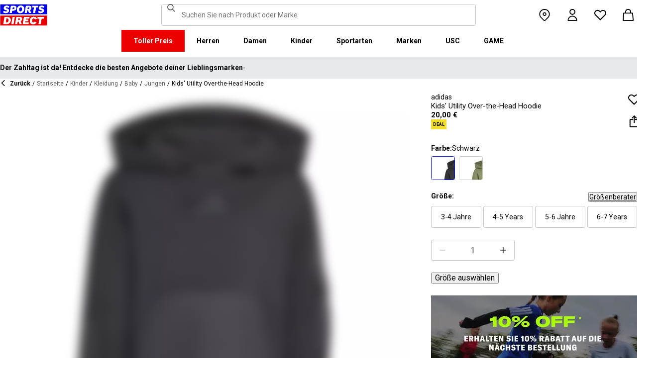

--- FILE ---
content_type: text/css; charset=utf-8
request_url: https://www.sportsdirect.de/_next/static/css/652e699cbf199586.css
body_size: -116
content:
@font-face{font-family:averta;src:url(/_next/static/media/49827176955f4472-s.p.woff2) format("woff2");font-display:swap;font-weight:400;font-style:normal}@font-face{font-family:averta;src:url(/_next/static/media/161e4db6c42b792d-s.p.woff2) format("woff2");font-display:swap;font-weight:600;font-style:normal}@font-face{font-family:averta;src:url(/_next/static/media/63bbc5931e86c10a-s.p.woff2) format("woff2");font-display:swap;font-weight:800;font-style:normal}@font-face{font-family:averta Fallback;src:local("Arial");ascent-override:93.67%;descent-override:24.71%;line-gap-override:0.00%;size-adjust:104.41%}.__className_316ca9{font-family:averta,averta Fallback}.__variable_316ca9{--fp-font-family:"averta","averta Fallback"}

--- FILE ---
content_type: text/css; charset=utf-8
request_url: https://www.sportsdirect.de/_next/static/css/8355ba9959996ef7.css
body_size: 11900
content:
.CartView_background__xhjRc{flex:1 1;background-color:var(--grey-100)}@media (max-width:767.95px){[data-layout=root]:is(:not(:has([data-layout=advert] *)),:has([data-layout=advert]+[data-layout=header])) .CartView_container__zAn_o{border-top:1px solid var(--grey-200)}}@media (max-width:767.95px){.CartView_container__zAn_o{padding:0}}html:not([lang=en]) .ApplePayExpress_body1__fnq7g,html:not([lang=en]) .ApplePayExpress_body2__Z5KzJ,html:not([lang=en]) .ApplePayExpress_caption__gD6dl,html:not([lang=en]) .ApplePayExpress_footnote__JVFGo,html:not([lang=en]) .ApplePayExpress_heading1__fWJdV,html:not([lang=en]) .ApplePayExpress_heading2__rfUxk,html:not([lang=en]) .ApplePayExpress_input__LP3hv,html:not([lang=en]) .ApplePayExpress_sash__Uh2_B,html:not([lang=en]) .ApplePayExpress_subheading1__OKnMC,html:not([lang=en]) .ApplePayExpress_subheading2__oFzQA{-webkit-hyphens:auto;hyphens:auto}.ApplePayExpress_applePayExpress__uZqHs{display:flex;align-items:center;flex-direction:column;row-gap:var(--spacing-1)}.ApplePayButton_applePayButton__4KQdh{position:relative;display:flex;width:100%;height:var(--spacing-11);align-items:center;flex-direction:row;justify-content:center;padding:var(--spacing-1);background-color:var(--common-black);border:1px solid;border-radius:var(--shape-border-radius);color:var(--common-white);cursor:pointer}.ApplePayButton_applePayButton__4KQdh[disabled]{background-color:var(--grey-200);color:var(--grey-500);cursor:not-allowed}.ApplePayButton_applePayButtonText__IbV8D{font-family:-apple-system,BlinkMacSystemFont,sans-serif;font-size:16px;font-weight:700;line-height:1.4}.ApplePayButton_applePayButtonIcon__U3MOv{position:relative;width:var(--spacing-13);height:var(--spacing-5);background-color:currentcolor;margin-block-start:2px;-webkit-mask:-webkit-named-image(apple-pay-logo-white) no-repeat center;mask:-webkit-named-image(apple-pay-logo-white) no-repeat center;text-indent:-9999px}html:not([lang=en]) .Typography_body1___zS6E,html:not([lang=en]) .Typography_body2__IRySX,html:not([lang=en]) .Typography_caption__xMaPz,html:not([lang=en]) .Typography_footnote__NHSL1,html:not([lang=en]) .Typography_heading1__cgTZt,html:not([lang=en]) .Typography_heading2__jp1JE,html:not([lang=en]) .Typography_input__maQYK,html:not([lang=en]) .Typography_sash__pHzi1,html:not([lang=en]) .Typography_subheading1__ZXKBr,html:not([lang=en]) .Typography_subheading2__ShOv1{-webkit-hyphens:auto;hyphens:auto}.Typography_body1___zS6E{font-family:var(--body-font-stack-override,var(--body-font-stack));font-size:var(--font-size,15px);line-height:18px}.Typography_body1___zS6E,.Typography_body2__IRySX{margin:0;font-style:normal;font-weight:var(--font-weight,400);letter-spacing:0}.Typography_body2__IRySX{font-family:var(--heading-font-stack-override,var(--heading-font-stack));font-size:var(--font-size,14px);line-height:16px}.Typography_caption__xMaPz{font-family:var(--heading-font-stack-override,var(--heading-font-stack));font-weight:var(--font-weight,700)}.Typography_caption__xMaPz,.Typography_footnote__NHSL1{font-size:var(--font-size,12px);font-style:normal;letter-spacing:0;line-height:20px}.Typography_footnote__NHSL1{margin:0;font-family:var(--body-font-stack-override,var(--body-font-stack));font-weight:var(--font-weight,400);vertical-align:bottom}.Typography_heading1__cgTZt{font-size:var(--font-size,28px);line-height:30px}.Typography_heading1__cgTZt,.Typography_heading2__jp1JE{margin:0;font-family:var(--heading-font-stack-override,var(--heading-font-stack));font-weight:var(--font-weight,700);letter-spacing:0}.Typography_heading2__jp1JE{font-size:var(--font-size,22px);line-height:24px}.Typography_heading3__yvcJ6{font-size:var(--font-size,22px);font-weight:var(--font-weight,400);line-height:24px}.Typography_heading3__yvcJ6,.Typography_heading4__w152Q{margin:0;font-family:var(--heading-font-stack-override,var(--heading-font-stack));letter-spacing:0}.Typography_heading4__w152Q{font-size:var(--font-size,18px);font-weight:var(--font-weight,700);line-height:22px}@media (min-width:768px){.Typography_heading4__w152Q{font-size:var(--font-size,20px)}}.Typography_input__maQYK{margin:0;font-family:var(--body-font-stack-override,var(--body-font-stack));font-size:var(--font-size,16px);font-style:normal;font-weight:var(--font-weight,400);letter-spacing:0;line-height:18px}.Typography_sash__pHzi1{font-size:var(--font-size,9px);font-style:normal;line-height:20px}.Typography_sash__pHzi1,.Typography_subheading1__ZXKBr{margin:0;font-family:var(--heading-font-stack-override,var(--heading-font-stack));font-weight:var(--font-weight,700);letter-spacing:0}.Typography_subheading1__ZXKBr{font-size:var(--font-size,18px);line-height:22px}.Typography_subheading2__ShOv1{margin:0;font-family:var(--heading-font-stack-override,var(--heading-font-stack));font-size:var(--font-size,16px);font-weight:var(--font-weight,700);letter-spacing:0;line-height:22px}.Typography_text-black__NvbF0{color:var(--common-black)}.Typography_text-grey-300__bR0C9{color:var(--grey-300)}.Typography_text-grey-400__BTz_2{color:var(--grey-400)}.Typography_text-grey-500__960MG{color:var(--grey-500)}.Typography_text-primary__Wv2O_{color:var(--base-main)}.Typography_text-secondary__Skv_m{color:var(--accent-main)}.Typography_text-white__OuYXV{color:var(--common-white)}.Typography_text-error__p3auL{color:var(--error-500)}.Typography_text-sale__a_yCP{color:var(--sale-main)}.Typography_font-regular__BR8fn{font-weight:400}.Typography_font-bold__vh2cV{font-weight:700}.Typography_break-word__p_zyD{word-break:break-word}.Typography_gutter-bottom__jTq8c{padding-bottom:var(--spacing-1)}.Typography_text-center__F5WAV{text-align:center}.Typography_text-left__wgqLW{text-align:left}.Typography_text-right__tXPC0{text-align:right}.Link_root__TBCX5{color:var(--color,inherit)}.Link_root__TBCX5:focus-visible{outline:var(--focus-outline-main);outline-offset:-1px}.Link_root__TBCX5:hover,.Link_root__TBCX5:visited{color:var(--color,inherit)}@layer button-base, button-mod;@layer button-base{.Button_root__iZF6l{position:relative;display:flex;max-width:100%;align-items:center;justify-content:center;padding:13px var(--spacing-6);background-color:var(--bg-color);border-color:var(--border-color,transparent);border-radius:var(--shape-border-radius);border-style:var(--border-style,solid);border-width:var(--border-width,1px);color:var(--color);cursor:pointer;text-align:center;text-decoration:none;transition:background-color .2s,border-color .2s}.Button_root__iZF6l:disabled,.Button_root__iZF6l[aria-disabled=true]{background-color:var(--grey-200);border-color:var(--grey-200);color:var(--grey-500);cursor:not-allowed}.Button_root__iZF6l:focus-visible{outline:var(--focus-outline-main);outline-offset:calc(var(--spacing-1) - 1px)}.Button_isFunctional__QZALP .Button_label__gHSoO{--font-weight:700}.Button_primary__fIOgP{--border-color:var(--default-button-bg-color);--bg-color:var(--default-button-bg-color);--color:var(--default-button-text-color)}.Button_primary__fIOgP.Button_white___qfwo{--border-color:var(--common-white);--bg-color:var(--common-white);--color:var(--common-black)}.Button_primary__fIOgP.Button_white___qfwo:active{--border-color:var(--white-button-bg-color-hover);--bg-color:var(--white-button-bg-color-hover);--color:var(--white-button-text-color-hover)}.frasersplus-cobrand .Button_primary__fIOgP.Button_white___qfwo:active{--border-color:var(--default-button-bg-color-hover);--bg-color:var(--default-button-bg-color-hover);--color:var(--default-button-text-color-hover)}@media (hover:hover) and (pointer:fine){.Button_primary__fIOgP.Button_white___qfwo:not(.Button_primary__fIOgP.Button_white___qfwo[aria-disabled=true]):hover,.Button_primary__fIOgP.Button_white___qfwo:not(:disabled):hover{--border-color:var(--white-button-bg-color-hover);--bg-color:var(--white-button-bg-color-hover);--color:var(--white-button-text-color-hover)}.frasersplus-cobrand :is(.Button_primary__fIOgP.Button_white___qfwo:not(.Button_primary__fIOgP.Button_white___qfwo[aria-disabled=true]):hover,.Button_primary__fIOgP.Button_white___qfwo:not(:disabled):hover){--border-color:var(--default-button-bg-color-hover);--bg-color:var(--default-button-bg-color-hover);--color:var(--default-button-text-color-hover)}}.frasersplus-cobrand .Button_primary__fIOgP.Button_white___qfwo{--border-color:var(--default-button-bg-color);--bg-color:var(--default-button-bg-color);--color:var(--default-button-text-color)}.Button_primary__fIOgP.Button_black__glkGH{--border-color:var(--common-black);--bg-color:var(--common-black);--color:var(--common-white)}.Button_primary__fIOgP.Button_black__glkGH:active{--border-color:var(--black-button-bg-color-hover);--bg-color:var(--black-button-bg-color-hover);--color:var(--black-button-text-color-hover)}.frasersplus-cobrand .Button_primary__fIOgP.Button_black__glkGH:active{--border-color:var(--default-button-bg-color-hover);--bg-color:var(--default-button-bg-color-hover);--color:var(--default-button-text-color-hover)}@media (hover:hover) and (pointer:fine){.Button_primary__fIOgP.Button_black__glkGH:not(.Button_primary__fIOgP.Button_black__glkGH[aria-disabled=true]):hover,.Button_primary__fIOgP.Button_black__glkGH:not(:disabled):hover{--border-color:var(--black-button-bg-color-hover);--bg-color:var(--black-button-bg-color-hover);--color:var(--black-button-text-color-hover)}.frasersplus-cobrand :is(.Button_primary__fIOgP.Button_black__glkGH:not(.Button_primary__fIOgP.Button_black__glkGH[aria-disabled=true]):hover,.Button_primary__fIOgP.Button_black__glkGH:not(:disabled):hover){--border-color:var(--default-button-bg-color-hover);--bg-color:var(--default-button-bg-color-hover);--color:var(--default-button-text-color-hover)}}.frasersplus-cobrand .Button_primary__fIOgP.Button_black__glkGH{--border-color:var(--default-button-bg-color);--bg-color:var(--default-button-bg-color);--color:var(--default-button-text-color)}.Button_primary__fIOgP:active{--border-color:var(--default-button-bg-color-hover);--bg-color:var(--default-button-bg-color-hover);--color:var(--default-button-text-color-hover);--box-shadow-color:var(--common-black-rgb);box-shadow:inset 0 4px 4px rgba(var(--box-shadow-color),.25)}.game-cobrand .Button_primary__fIOgP:active,.usc-cobrand .Button_primary__fIOgP:active{--border-color:var(--default-button-text-color-hover)}@media (hover:hover) and (pointer:fine){.Button_primary__fIOgP:not(.Button_primary__fIOgP[aria-disabled=true]):hover,.Button_primary__fIOgP:not(:disabled):hover{--border-color:var(--default-button-bg-color-hover);--bg-color:var(--default-button-bg-color-hover);--color:var(--default-button-text-color-hover)}.game-cobrand :is(.Button_primary__fIOgP:not(.Button_primary__fIOgP[aria-disabled=true]):hover,.Button_primary__fIOgP:not(:disabled):hover),.usc-cobrand :is(.Button_primary__fIOgP:not(.Button_primary__fIOgP[aria-disabled=true]):hover,.Button_primary__fIOgP:not(:disabled):hover){--border-color:var(--default-button-text-color-hover)}}.game-cobrand .Button_primary__fIOgP,.usc-cobrand .Button_primary__fIOgP{--default-button-bg-color:var(--common-black);--default-button-text-color:var(--common-white);--default-button-bg-color-hover:var(--common-white);--default-button-text-color-hover:var(--common-black);--white-button-bg-color-hover:var(--common-black);--white-button-text-color-hover:var(--common-white);--black-button-bg-color-hover:var(--default-button-bg-color-hover);--black-button-text-color-hover:var(--default-button-text-color-hover);--sale-button-color:var(--sale-main);--transaction-button-border-color:var(--common-black);--transaction-button-bg-color:var(--common-black);--transaction-button-text-color:var(--common-white);--transaction-button-border-color-hover:var(--common-white);--transaction-button-bg-color-hover:var(--common-white);--transaction-button-text-color-hover:var(--common-black);--transaction-button-loader-background:var(
        --transaction-button-bg-color
      );--transaction-button-loader-foreground:var(--grey-500)}.frasersplus-cobrand .Button_primary__fIOgP{--shape-border-radius:4px;--default-button-bg-color:var(--fp-light-purple);--default-button-text-color:var(--common-white);--default-button-bg-color-hover:var(--fp-medium-purple);--default-button-text-color-hover:var(--common-white)}.Button_secondary__MLXHt{--border-color:var(--common-black);--bg-color:var(--common-white);--color:var(--common-black)}.Button_secondary__MLXHt:disabled,.Button_secondary__MLXHt[aria-disabled=true]{background-color:var(--grey-200);border-color:var(--grey-500);color:var(--grey-500)}.Button_secondary__MLXHt.Button_black__glkGH{--border-color:var(--common-white);--bg-color:var(--common-black);--color:var(--common-white)}.Button_secondary__MLXHt.Button_black__glkGH:active{--border-color:var(--base-main)}.usc-cobrand .Button_secondary__MLXHt.Button_black__glkGH:active{--border-color:var(--common-white);--bg-color:var(--common-white);--color:var(--common-black)}.frasersplus-cobrand .Button_secondary__MLXHt.Button_black__glkGH:active{--bg-color:var(--fp-medium-purple);--color:var(--common-white)}@media (hover:hover) and (pointer:fine){.Button_secondary__MLXHt.Button_black__glkGH:not(:disabled):hover{--border-color:var(--base-main)}.usc-cobrand .Button_secondary__MLXHt.Button_black__glkGH:not(:disabled):hover{--border-color:var(--common-white);--bg-color:var(--common-white);--color:var(--common-black)}.frasersplus-cobrand .Button_secondary__MLXHt.Button_black__glkGH:not(:disabled):hover{--bg-color:var(--fp-medium-purple);--color:var(--common-white)}}.Button_secondary__MLXHt:active{--border-color:var(--base-main)}.sportsdirect .Button_secondary__MLXHt:active{--border-color:var(--common-black);outline:1px solid var(--common-black);outline-offset:0}.game-cobrand .Button_secondary__MLXHt:active,.usc-cobrand .Button_secondary__MLXHt:active{--border-color:var(--common-black);--bg-color:var(--common-black);--color:var(--common-white)}.frasersplus-cobrand .Button_secondary__MLXHt:active{--bg-color:var(--fp-medium-purple);--color:var(--common-white);--border-color:var(--fp-medium-purple)}@media (hover:hover) and (pointer:fine){.Button_secondary__MLXHt:active,.Button_secondary__MLXHt:not(.Button_secondary__MLXHt[aria-disabled=true]):hover,.Button_secondary__MLXHt:not(:disabled):hover{--border-color:var(--base-main)}.sportsdirect :is(.Button_secondary__MLXHt:not(.Button_secondary__MLXHt[aria-disabled=true]):hover,.Button_secondary__MLXHt:not(:disabled):hover,.Button_secondary__MLXHt:active){--border-color:var(--common-black);outline:1px solid var(--common-black);outline-offset:0}.game-cobrand :is(.Button_secondary__MLXHt:not(.Button_secondary__MLXHt[aria-disabled=true]):hover,.Button_secondary__MLXHt:not(:disabled):hover,.Button_secondary__MLXHt:active),.usc-cobrand :is(.Button_secondary__MLXHt:not(.Button_secondary__MLXHt[aria-disabled=true]):hover,.Button_secondary__MLXHt:not(:disabled):hover,.Button_secondary__MLXHt:active){--border-color:var(--common-black);--bg-color:var(--common-black);--color:var(--common-white)}.frasersplus-cobrand :is(.Button_secondary__MLXHt:not(.Button_secondary__MLXHt[aria-disabled=true]):hover,.Button_secondary__MLXHt:not(:disabled):hover,.Button_secondary__MLXHt:active){--bg-color:var(--fp-medium-purple);--color:var(--common-white);--border-color:var(--fp-medium-purple)}}.sportsdirect .Button_secondary__MLXHt{margin:1px}.frasersplus-cobrand .Button_secondary__MLXHt{--shape-border-radius:4px;--border-color:var(--fp-light-purple);--color:var(--fp-light-purple)}.Button_tertiary__RnlO8{--border-color:transparent;--bg-color:transparent;--color:inherit}.Button_tertiary__RnlO8:active{--color:var(--base-main)}.Button_tertiary__RnlO8:disabled,.Button_tertiary__RnlO8[aria-disabled=true]{background-color:transparent;border-color:transparent;color:var(--grey-500)}.Button_tertiary__RnlO8 .Button_label__gHSoO{--font-weight:400}@media (hover:hover) and (pointer:fine){.Button_tertiary__RnlO8:not(.Button_tertiary__RnlO8[aria-disabled=true]):hover,.Button_tertiary__RnlO8:not(:disabled):hover{--color:var(--base-main)}}.Button_link__7pOLE{padding:0;text-decoration:underline;text-underline-offset:3px}.Button_link__7pOLE.Button_isFunctional__QZALP{text-decoration-color:var(--base-main);text-decoration-thickness:2px}.Button_link__7pOLE:disabled,.Button_link__7pOLE[aria-disabled=true]{background-color:transparent;border-color:transparent;color:var(--grey-500);text-decoration-color:var(--grey-500)}.Button_link__7pOLE:not(.Button_isFunctional__QZALP){--color:inherit}.Button_link__7pOLE:not(.Button_isFunctional__QZALP) .Button_label__gHSoO{--font-weight:400}.Button_link__7pOLE:not(.Button_isFunctional__QZALP):focus-visible{outline:var(--focus-outline-main)}.Button_link__7pOLE:active{--color:var(--base-main)}.Button_link__7pOLE:active:not(.Button_isFunctional__QZALP){--color:inherit}@media (hover:hover) and (pointer:fine){.Button_link__7pOLE:not(.Button_link__7pOLE[aria-disabled=true]):hover,.Button_link__7pOLE:not(:disabled):hover{--color:var(--base-main)}:is(.Button_link__7pOLE:not(.Button_link__7pOLE[aria-disabled=true]):hover,.Button_link__7pOLE:not(:disabled):hover):not(.Button_isFunctional__QZALP){--color:inherit}}.Button_sale__sDs_h{--border-color:var(--sale-button-color);--bg-color:var(--common-white);--color:var(--sale-button-color)}.Button_sale__sDs_h:disabled,.Button_sale__sDs_h[aria-disabled=true]{background-color:var(--grey-200);border-color:var(--grey-200);color:var(--grey-500)}.Button_sale__sDs_h:active{--color:var(--common-white);--bg-color:var(--sale-button-color)}@media (hover:hover) and (pointer:fine){.Button_sale__sDs_h:not(.Button_sale__sDs_h[aria-disabled=true]):hover,.Button_sale__sDs_h:not(:disabled):hover{--color:var(--common-white);--bg-color:var(--sale-button-color)}}.Button_transaction__fhNns{--border-color:var(--transaction-button-border-color);--bg-color:var(--transaction-button-bg-color);--color:var(--transaction-button-text-color)}.Button_transaction__fhNns:active,.Button_transaction__fhNns:not(.Button_transaction__fhNns[aria-disabled=true]):hover,.Button_transaction__fhNns:not(:disabled):hover{--border-color:var(--transaction-button-border-color-hover);--bg-color:var(--transaction-button-bg-color-hover);--color:var(--transaction-button-text-color-hover)}.Button_transaction__fhNns:disabled,.Button_transaction__fhNns[aria-disabled=true]{border-color:var(--grey-500)}.Button_isFullWidth__hVex8{width:100%}.Button_root__iZF6l.Button_isLoading__kKsE7{background-color:var(--transaction-button-loader-background);color:var(--transaction-button-text-color);cursor:progress}.Button_label__gHSoO{position:relative;display:flex;align-items:center;gap:var(--spacing-2);justify-content:center;z-index:1;text-transform:none}.frasersplus-cobrand .Button_label__gHSoO{--font-weight:700;font-size:16px}.Button_loader__Ah3bh{position:absolute;inset:0;z-index:0;background-color:var(--transaction-button-loader-foreground);border-radius:var(--shape-border-radius);animation-duration:.5s;animation-fill-mode:forwards;animation-name:Button_progress__oFMrZ}@keyframes Button_progress__oFMrZ{0%{width:0;opacity:0}to{width:100%;opacity:1}}}.VisuallyHidden_root__VTZbx{position:absolute;width:1px;height:1px;margin:-1px;overflow:hidden;padding:0;border:0;white-space:nowrap;word-wrap:normal;clip:rect(0 0 0 0)}@layer image-base, image-mod;@layer image-base{.Image_image__wIrJI{display:block;width:100%;height:auto;-o-object-fit:cover;object-fit:cover}.Image_image__wIrJI.Image_contain__STSDT{-o-object-fit:contain;object-fit:contain}}@media (min-width:768px){.Image_landscape__wLQs_{aspect-ratio:2/1}.Image_panorama__CUo6w{aspect-ratio:5/2}.Image_photo__Ss85c{aspect-ratio:3/2}.Image_portrait__jsOZd{aspect-ratio:4/5}.Image_strip__aAlhv{aspect-ratio:9/1}.Image_square__3RX0z{aspect-ratio:1}.Image_thinLandscape__dumTV{aspect-ratio:3/1}.Image_tall___2RpH{aspect-ratio:2/3}.Image_video__8S7kB{aspect-ratio:16/9}}@media (max-width:767.95px){.Image_landscapeMobile__ia2Ia{aspect-ratio:2/1}.Image_panoramaMobile__mNZKl{aspect-ratio:5/2}.Image_photoMobile__hfyu8{aspect-ratio:3/2}.Image_portraitMobile__iPPbi{aspect-ratio:4/5}.Image_stripMobile___GE__{aspect-ratio:9/1}.Image_squareMobile__TDhbL{aspect-ratio:1}.Image_tallMobile__QHuhh{aspect-ratio:2/3}.Image_thinLandscapeMobile__SrFE4{aspect-ratio:3/1}.Image_videoMobile__a5r9C{aspect-ratio:16/9}}@media (min-width:768px){.Image_hasTabletRatio__3XGdP .Image_landscapeTablet__0fKok{aspect-ratio:2/1}.Image_hasTabletRatio__3XGdP .Image_panoramaTablet__sq7jm{aspect-ratio:5/2}.Image_hasTabletRatio__3XGdP .Image_photoTablet__vEOrh{aspect-ratio:3/2}.Image_hasTabletRatio__3XGdP .Image_portraitTablet__Dku2R{aspect-ratio:4/5}.Image_hasTabletRatio__3XGdP .Image_stripTablet__8g2wX{aspect-ratio:9/1}.Image_hasTabletRatio__3XGdP .Image_squareTablet__kQOzE{aspect-ratio:1}.Image_hasTabletRatio__3XGdP .Image_thinLandscapeTablet__sDc_A{aspect-ratio:3/1}.Image_hasTabletRatio__3XGdP .Image_tallTablet__SqYaH{aspect-ratio:2/3}}@media (min-width:992px){.Image_hasTabletRatio__3XGdP .Image_landscape__wLQs_{aspect-ratio:2/1}.Image_hasTabletRatio__3XGdP .Image_panorama__CUo6w{aspect-ratio:5/2}.Image_hasTabletRatio__3XGdP .Image_photo__Ss85c{aspect-ratio:3/2}.Image_hasTabletRatio__3XGdP .Image_portrait__jsOZd{aspect-ratio:4/5}.Image_hasTabletRatio__3XGdP .Image_strip__aAlhv{aspect-ratio:9/1}.Image_hasTabletRatio__3XGdP .Image_square__3RX0z{aspect-ratio:1}.Image_hasTabletRatio__3XGdP .Image_thinLandscape__dumTV{aspect-ratio:3/1}.Image_hasTabletRatio__3XGdP .Image_tall___2RpH{aspect-ratio:2/3}.Image_hasTabletRatio__3XGdP .Image_video__8S7kB{aspect-ratio:16/9}}.FrasersPlusProductCard_card__A41IO{display:flex;width:100%;height:100%;flex-direction:column}.FrasersPlusProductCard_link__Aev5a{display:flex;width:100%;flex-direction:column;text-decoration:none}.FrasersPlusProductCard_header__G5kA3{display:flex;flex-direction:column;font-size:14px;font-weight:400;letter-spacing:.02em;line-height:1.4}.FrasersPlusProductCard_brand__zIyXb,.FrasersPlusProductCard_name___7mI0{font-size:inherit;font-weight:inherit;line-height:inherit}.FrasersPlusProductCard_name___7mI0{margin-block:0}.FrasersPlusProductCard_link__Aev5a:hover .FrasersPlusProductCard_name___7mI0{text-decoration:underline}.FrasersPlusProductCard_price__yYwvh{display:flex;flex-direction:column;row-gap:var(--spacing-1);margin-block-start:var(--spacing-1)}.FrasersPlusProductCard_media__O58IR{border:2px solid var(--fp-light-purple);margin-block-end:var(--spacing-3);aspect-ratio:1}.FrasersPlusProductCard_media__O58IR>picture{display:contents}.FrasersPlusProductCard_frasersPlusPrice__WKKGp{width:-moz-max-content;width:max-content;max-width:100%;padding-inline:var(--spacing-1);background-color:var(--fp-light-purple);color:var(--common-white);font-size:16px;font-weight:600;line-height:1.25;text-transform:uppercase}.FrasersPlusProductCard_normalPrice__IZ_eF{font-size:14px;font-weight:400;line-height:1.4}.FrasersPlusProductCard_ticketPrice___qgyt{text-decoration:line-through}.ImageBlockButton_tertiary__E8G4s{padding:0}.InlineHeroBlock_link__HRJ39{position:relative;display:block;color:inherit;outline:0;text-decoration:none}.InlineHeroBlock_link__HRJ39:focus-visible:after{position:absolute;inset:0;content:"";outline:var(--focus-outline-main);outline-offset:-2px}.InlineHeroBlock_link__HRJ39:hover{opacity:.9}.InlineHeroBlock_box__QzrxJ{position:relative;overflow:hidden}.InlineHeroBlock_content__GTXks{position:absolute;bottom:0;display:grid;width:100%;grid-gap:var(--spacing-4);gap:var(--spacing-4);grid-template-columns:repeat(2,calc(50% - var(--spacing-4) / 2));grid-template-rows:auto;padding:var(--spacing-4);color:var(--common-black)}.InlineHeroBlock_content__GTXks .InlineHeroBlock_button__guTO1{padding:var(--spacing-3)}.InlineHeroBlock_bold__PUp9P:is(.InlineHeroBlock_content__GTXks .InlineHeroBlock_button__guTO1)>span{font-weight:700}:is(.InlineHeroBlock_content__GTXks .InlineHeroBlock_button__guTO1):last-child:nth-child(odd){grid-column:1/-1}:is(.InlineHeroBlock_content__GTXks .InlineHeroBlock_button__guTO1) span{display:inline;width:100%;overflow:hidden;text-overflow:ellipsis;white-space:nowrap}@media (min-width:768px){.InlineHeroBlock_content__GTXks{display:flex;justify-content:center;background-color:transparent;color:var(--common-black)}.InlineHeroBlock_content__GTXks .InlineHeroBlock_button__guTO1{min-width:170px}}.NavigationLinksBlock_root__mo5Qq{display:flex;flex-direction:column;gap:var(--spacing-4);padding-block:var(--spacing-8)}@media (min-width:992px){.NavigationLinksBlock_root__mo5Qq{gap:var(--spacing-6);padding-block:var(--spacing-12)}}.NavigationLinksBlock_title__7kyqX{padding-inline:var(--spacing-4)}@media (min-width:992px){.NavigationLinksBlock_title__7kyqX{padding-inline:0}}.NavigationLinksBlock_navigationLinksBlockItem__gl37k{display:flex;flex-direction:column;gap:var(--spacing-4);padding:var(--spacing-4)}@media (min-width:992px){.NavigationLinksBlock_navigationLinksBlockItem__gl37k{padding:0}}.NavigationLinksBlock_columnSubheading__PSjMz{display:none}@media (min-width:992px){.NavigationLinksBlock_columnSubheading__PSjMz{display:block}}.NavigationLinksBlock_link__pKW7J{color:var(--common-black);text-decoration:none}.NavigationLinksBlock_link__pKW7J:hover{color:var(--base-main);text-decoration:underline}.NavigationLinksBlock_link__pKW7J:focus{outline:var(--focus-outline-main);outline-offset:1px}.NavigationLinksBlock_grid__hR26M{display:grid;width:100%;grid-gap:var(--spacing-8);gap:var(--spacing-8);grid-auto-columns:1fr;grid-auto-flow:column}.AccordionItem_icon__cSwzg{flex-shrink:0;transition:transform .15s ease-in-out}.AccordionItem_icon__cSwzg.AccordionItem_minus__7rC2p,.AccordionItem_icon__cSwzg.AccordionItem_plus__8lKYm{display:none}.AccordionItem_summary__lBS2N{display:flex;width:100%;min-height:var(--spacing-12);align-items:center;gap:var(--spacing-2);justify-content:space-between;padding:var(--spacing-3) var(--spacing-4);background:none;border-color:var(--grey-300);border-style:solid;border-width:0 0 1px;color:inherit;cursor:pointer}.AccordionItem_summary__lBS2N:focus-visible{background-color:rgb(0 0 0/12%);outline:none}.AccordionItem_summary__lBS2N[data-state=open] .AccordionItem_chevron__KuHZ9{transform:rotate(180deg)}.AccordionItem_summary__lBS2N[data-state=closed] .AccordionItem_plus__8lKYm,.AccordionItem_summary__lBS2N[data-state=open] .AccordionItem_minus__7rC2p{display:inline;display:initial}.AccordionItem_content__ntfnp{overflow-y:clip;padding:0;border-bottom:1px solid var(--grey-300)}.AccordionItem_content__ntfnp[data-state=open]{animation:AccordionItem_slideDown__aHrEC .3s ease-out}.AccordionItem_content__ntfnp[data-state=closed]{animation:AccordionItem_slideUp__Y9gT8 .3s ease-out}@keyframes AccordionItem_slideDown__aHrEC{0%{height:0}to{height:var(--radix-accordion-content-height)}}@keyframes AccordionItem_slideUp__Y9gT8{0%{height:var(--radix-accordion-content-height)}to{height:0}}.PaymentMethodAdyenMobilePay_form__1SRpC{margin-top:var(--spacing-4)}.CarouselContainer_container__XsiDA{padding-block:var(--spacing-8)}@media (min-width:992px){.CarouselContainer_container__XsiDA{padding-block:var(--spacing-12)}}.CarouselContainer_dark__lzAOF{background-color:var(--common-black);color:var(--common-white)}.CarouselContainer_light__gOpul{background-color:var(--common-white);color:var(--common-black)}.CarouselContainer_lightGrey__Ye3Mc{background-color:var(--grey-100);color:var(--common-black)}.CarouselContainer_darkGrey__Ox6RM{background-color:var(--grey-500);color:var(--common-white)}.ParamErrors_root__vMIhz{display:flex;flex-direction:column;gap:var(--spacing-1);margin:var(--spacing-1)}.ParamErrors_error__UmqPa{margin:0;padding:var(--spacing-4);background-color:rgba(var(--error-500-rgb),.1);border:1px solid var(--error-500)}.AccordionGroup_accordionGroup__JvkMT{border-top:1px solid var(--grey-300)}.AppLinkMenu_container__Bhsj_{display:flex;align-items:center;flex-direction:column;padding:var(--spacing-4) 0;row-gap:var(--spacing-10);border-bottom:1px solid var(--grey-500);border-top:1px solid var(--grey-500)}.LinksSection_root__raSrz{display:grid;align-items:center;grid-gap:var(--spacing-10);gap:var(--spacing-10);grid-template-columns:3ch 1fr;padding:var(--spacing-6) 0;border-bottom:1px solid var(--grey-300);scroll-margin-top:calc(var(--spacing-25) + var(--header-height))}@media (min-width:768px){.LinksSection_root__raSrz{gap:calc(var(--spacing-12) * 2);padding:var(--spacing-8) 0}}.LinksSection_grid__lKHFR{-moz-column-gap:var(--spacing-3);column-gap:var(--spacing-3);-moz-column-count:1;column-count:1}@media (min-width:768px){.LinksSection_grid__lKHFR{-moz-column-count:4;column-count:4}}.LinksSection_linkSimple__0sGko{display:block;text-decoration:none;-moz-column-break-inside:avoid;break-inside:avoid-column;page-break-inside:avoid;-webkit-column-break-inside:avoid}.LinksSection_linkSimple__0sGko:hover{text-decoration:underline}html:not([lang=en]) .Navigation_body1__44jHL,html:not([lang=en]) .Navigation_body2__MWQ1C,html:not([lang=en]) .Navigation_caption__g95Jr,html:not([lang=en]) .Navigation_footnote__qLdH6,html:not([lang=en]) .Navigation_heading1__fEhSz,html:not([lang=en]) .Navigation_heading2__K0sth,html:not([lang=en]) .Navigation_input__SjnPu,html:not([lang=en]) .Navigation_sash__N6YlT,html:not([lang=en]) .Navigation_subheading1__pfysj,html:not([lang=en]) .Navigation_subheading2__MQO2g{-webkit-hyphens:auto;hyphens:auto}.Navigation_root__eSsMu{position:sticky;top:var(--header-height);padding-top:var(--spacing-6);z-index:1;background:var(--common-white);border-bottom:1px solid var(--grey-300)}@media (min-width:768px){.Navigation_root__eSsMu{padding-bottom:var(--spacing-6)}}@media (min-width:1440px){.Navigation_carousel__Nc9r4{display:flex;align-items:center;justify-content:space-between}}.Navigation_title__W1iY2{margin:0;font-family:var(--heading-font-stack-override,var(--heading-font-stack));font-size:var(--font-size,22px);font-weight:var(--font-weight,700);letter-spacing:0;line-height:24px}@media (min-width:992px){.Navigation_title__W1iY2{margin:0;font-family:var(--heading-font-stack-override,var(--heading-font-stack));font-size:var(--font-size,28px);font-weight:var(--font-weight,700);letter-spacing:0;line-height:30px}}.Navigation_link__WmYT0{display:flex;color:var(--common-black);text-decoration:none}.Navigation_link__WmYT0:hover span{color:var(--base-main)}.TableOfContents_root__O00fD{position:relative}.BrandCategoryTypeBlock_root__jQZ5r,.BrandOverviewBlock_root__BEYMz{background-color:var(--common-white)}.CardsBlock_root__LaYvF{display:flex;flex-direction:column;gap:var(--spacing-4);padding-block:var(--spacing-8)}.CardsBlock_root__LaYvF.CardsBlock_dark__8aHZL{background-color:var(--common-black);color:var(--common-white)}.CardsBlock_root__LaYvF.CardsBlock_light__3CmKy{background-color:var(--common-white);color:var(--common-black)}.CardsBlock_root__LaYvF.CardsBlock_lightGrey__u48Ir{background-color:var(--grey-200);color:var(--common-black)}.CardsBlock_root__LaYvF.CardsBlock_darkGrey__BHRxs{background-color:var(--grey-500);color:var(--common-white)}.CardsBlock_root__LaYvF .CardsBlock_header__BF1N8{padding-block:0}@media (min-width:992px){.CardsBlock_root__LaYvF{gap:var(--spacing-6);padding-block:var(--spacing-12)}}.frasersplus-cobrand .CardsBlock_root__LaYvF{--body-font-stack-override:var(--fp-font-family),var(--general-font-stack-fallback);--heading-font-stack-override:var(--fp-font-family),var(--general-font-stack-fallback)}.CardsBlock_grid__JCe_W{display:grid;grid-gap:var(--spacing-4) var(--spacing-4);gap:var(--spacing-4) var(--spacing-4);grid-template-columns:repeat(12,1fr)}@media (min-width:768px){.CardsBlock_grid__JCe_W{gap:var(--spacing-6) var(--spacing-6)}.frasersplus-cobrand .CardsBlock_grid__JCe_W{-moz-column-gap:var(--spacing-10);column-gap:var(--spacing-10)}}.CardsBlock_button__kX3IC{margin-inline:auto}.CardsBlock_gridItem-6__Sgssj{grid-column:span 6}.CardsBlock_gridItem-12__E48Ck{grid-column:span 12}@media (min-width:992px){.CardsBlock_gridItem-desktop-3__3Lagu{grid-column:span 3}.CardsBlock_gridItem-desktop-4__AFwFm{grid-column:span 4}.CardsBlock_gridItem-desktop-6__99vwX{grid-column:span 6}}.ClubFinderBlock_root__9b2x_{display:flex;align-items:center;flex-direction:column;overflow:hidden;padding-block:var(--spacing-8);row-gap:var(--spacing-6)}@media (min-width:992px){.ClubFinderBlock_root__9b2x_{padding-block:var(--spacing-12)}}.ClubFinderBlock_title__pYi5k{width:100%;text-align:center}@media (min-width:768px){.ClubFinderBlock_title__pYi5k{text-align:left}}.CollectionCarouselBlock_root__s9gAZ{background-color:var(--grey-100)}.CollectionCarouselBlock_grid__38ITq{align-items:center}.CollectionCarouselBlock_imageColumn__6hW4G{position:relative}@media (min-width:992px){.CollectionCarouselBlock_imageColumn__6hW4G{margin-bottom:0}}.CollectionCarouselBlock_title__X03YC{position:absolute;display:flex;align-items:center;flex-direction:column;inset:0 var(--spacing-10);justify-content:center}.CollectionCarouselBlock_title__X03YC.CollectionCarouselBlock_whiteBackground__SLmM8{background-color:var(--common-white)}.CollectionCarouselBlock_pageLinkDesktop__SGOnF{position:absolute;left:50%;bottom:var(--spacing-10);width:-moz-max-content;width:max-content;max-width:calc(100% - var(--spacing-10) * 2);transform:translate(-50%)}@media (min-width:992px){.CollectionCarouselBlock_pageLinkDesktop__SGOnF{bottom:var(--spacing-20)}}.CollectionCarouselBlock_carouselColumn__fIc1n{display:flex;flex-direction:column;gap:var(--spacing-4);padding-block:var(--spacing-6)}.CollectionCarouselBlock_carouselContainer__PON_z{display:flex;flex-direction:column;gap:var(--spacing-8)}.ContentTableBlock_root__Fa2DQ{padding-block:var(--spacing-8)}.ContentTableBlock_contentTableBlockContainer__ShoqS{display:grid}.ContentTableBlock_contentTableBlockTable__vNC_H{border-collapse:collapse}.ContentTableBlock_contentTableTd__joQKj,.ContentTableBlock_contentTableTh__sRvY7{padding:var(--spacing-2);border:1px solid #333}.ContentTableBlock_contentTableTh__sRvY7{background-color:#f0efef}.sportsdirect .ContentTableBlock_contentTableTh__sRvY7{background-color:var(--base-main)}.ContentTableBlock_tableHeader___fenz>p{color:var(--base-main);font-weight:700}.sportsdirect :is(.ContentTableBlock_tableHeader___fenz>p){color:var(--common-white)}.CountdownTimerBlock_root__dWUeH{position:relative;display:grid;grid-gap:var(--spacing-4);gap:var(--spacing-4);justify-content:center;overflow:hidden;padding:0;background-color:var(--grey-200);isolation:isolate}@media (min-width:992px){.CountdownTimerBlock_root__dWUeH{gap:var(--spacing-6)}}.CountdownTimerBlock_background__bmoBZ{width:100%;height:auto;inset:0;z-index:-1;-o-object-fit:cover;object-fit:cover}.DropdownWithLinksBlock_container__spC2J{position:relative}.DropdownWithLinksBlock_contained__K4nEl{padding-block:var(--spacing-8)}@media (min-width:992px){.DropdownWithLinksBlock_contained__K4nEl{padding-block:var(--spacing-12)}}.DropdownWithLinksBlock_dropdownsContainer__K5Rrx{position:relative;width:100%;height:100%}.DropdownWithLinksBlock_dark__W35bp{background-color:var(--common-black);color:var(--common-white)}.DropdownWithLinksBlock_image__tOUNL{position:relative}.DropdownWithLinksBlock_contentContainer__OJwym{position:absolute;left:50%;bottom:0;width:100%;max-width:calc(100% - var(--spacing-4));translate:-50% 0}.DropdownWithLinksBlock_contentContainer__OJwym.DropdownWithLinksBlock_noImage__nII5l{position:relative;left:auto;top:auto;margin:0 auto;translate:none}@media (min-width:768px){.DropdownWithLinksBlock_contentContainer__OJwym{bottom:50%;max-width:calc(100% - var(--spacing-16));padding:var(--spacing-4);translate:-50% 50%}}.DropdownWithLinksBlock_title__TMfHu{display:block;padding-block:var(--spacing-3)}.DropdownWithLinksBlock_dropdowns___euM_{display:flex;flex-direction:column;gap:var(--spacing-2);margin:0 auto;padding-bottom:var(--spacing-2)}@media (min-width:768px){.DropdownWithLinksBlock_dropdowns___euM_{flex-direction:row}}.EditorialCarouselBlock_container__PSee4{display:flex;flex-direction:column;gap:var(--spacing-4);padding-block:var(--spacing-8)}.EditorialCarouselBlock_container__PSee4.EditorialCarouselBlock_dark__2X64P{background-color:var(--common-black);color:var(--common-white)}.EditorialCarouselBlock_container__PSee4.EditorialCarouselBlock_light__3__Bj{background-color:var(--common-white);color:var(--common-black)}.EditorialCarouselBlock_container__PSee4.EditorialCarouselBlock_lightGrey__lNZKr{background-color:var(--grey-100);color:var(--common-black)}.frasersplus-cobrand .EditorialCarouselBlock_container__PSee4.EditorialCarouselBlock_lightGrey__lNZKr{background-color:var(--fp-light-grey)}.EditorialCarouselBlock_container__PSee4.EditorialCarouselBlock_darkGrey__wQBmJ{background-color:var(--grey-500);color:var(--common-white)}.EditorialCarouselBlock_container__PSee4 .EditorialCarouselBlock_header__pRjwX{padding-block:0}@media (min-width:992px){.EditorialCarouselBlock_container__PSee4{gap:var(--spacing-6);padding-block:var(--spacing-12)}}.frasersplus-cobrand .EditorialCarouselBlock_container__PSee4{--body-font-stack-override:var(--fp-font-family),var(--general-font-stack-fallback);--heading-font-stack-override:var(--fp-font-family),var(--general-font-stack-fallback)}.EditorialCarouselBlock_button__RGt6y{margin-inline:auto}.EmailSubscriptionFormBlock_root__asc8I{max-width:657px;padding-block:var(--spacing-8)}@media (min-width:992px){.EmailSubscriptionFormBlock_root__asc8I{padding-block:var(--spacing-12)}}.FeaturedBlock_root__qWFVW[data-shade=dark]{background-color:var(--common-black);color:var(--common-white)}.FeaturedBlock_root__qWFVW[data-shade=light]{background-color:var(--common-white);color:var(--common-black)}.FeaturedBlock_root__qWFVW[data-shade=lightGrey]{background-color:var(--grey-200);color:var(--common-black)}.FeaturedBlock_root__qWFVW[data-shade=darkGrey]{background-color:var(--grey-500);color:var(--common-white)}.frasersplus-cobrand .FeaturedBlock_root__qWFVW{--body-font-stack-override:var(--fp-font-family),var(--general-font-stack-fallback);--heading-font-stack-override:var(--fp-font-family),var(--general-font-stack-fallback);padding-bottom:var(--spacing-10)}.FilterBlock_form__SNJy_{display:flex;align-items:flex-start;flex-direction:column;gap:var(--spacing-6);padding-block:var(--spacing-8);background:var(--grey-100)}@media (min-width:992px){.FilterBlock_form__SNJy_:not(.FilterBlock_lotsOfFilters__E5q1I){align-items:center;flex-direction:row;gap:var(--spacing-10);justify-content:flex-end}}@media (min-width:1440px){.FilterBlock_form__SNJy_.FilterBlock_lotsOfFilters__E5q1I{align-items:center;flex-direction:row;gap:var(--spacing-10)}}@media (min-width:992px){.FilterBlock_form__SNJy_{padding-block:var(--spacing-12)}}.FilterBlock_title__y3aTc{margin-right:auto}.FrasersPlusBlock_root__Xd6Gm{--body-font-stack-override:var(--fp-font-family),var(--general-font-stack-fallback);--heading-font-stack-override:var(--fp-font-family),var(--general-font-stack-fallback);padding-block:var(--spacing-8)}@media (min-width:992px){.FrasersPlusBlock_root__Xd6Gm{padding-block:var(--spacing-12)}}.FrasersPlusHeroBlock_root___HV59{--body-font-stack-override:var(--fp-font-family),var(--general-font-stack-fallback);--heading-font-stack-override:var(--fp-font-family),var(--general-font-stack-fallback);position:relative;display:flex;width:100%;align-items:center;flex-direction:column;overflow:hidden;background:var(--fp-background-gradient);color:white;cursor:pointer;isolation:isolate;padding-block-start:var(--spacing-12)}@media (min-width:992px){.FrasersPlusHeroBlock_root___HV59{padding-block-start:0}}.FrasersPlusHeroBlock_wrapper__mAm2e{position:relative;display:flex;padding-block:var(--spacing-8)}@media (min-width:992px){.FrasersPlusHeroBlock_wrapper__mAm2e{align-items:stretch;flex-direction:row;padding-block:var(--spacing-12)}}.FrasersPlusHeroBlock_content__OePkp{position:relative;display:flex;max-width:640px;flex-direction:column;row-gap:var(--spacing-3);z-index:1;isolation:isolate}@media (min-width:992px){.FrasersPlusHeroBlock_content__OePkp{width:50%}}.FrasersPlusHeroBlock_logo__1wrxO{display:inline-flex;max-width:-moz-max-content;max-width:max-content;height:var(--spacing-5);align-items:flex-start;justify-content:center}.FrasersPlusHeroBlock_title__UL95q{margin-block:0;font-size:32px;font-weight:600;line-height:1.1;text-wrap:balance}@media (min-width:992px){.FrasersPlusHeroBlock_title__UL95q{font-size:48px;line-height:1.25}}.FrasersPlusHeroBlock_bullets__RGo8U{margin-block:0;font-size:16px;font-weight:600;line-height:1.1;padding-inline-start:var(--spacing-5)}@media (min-width:992px){.FrasersPlusHeroBlock_bullets__RGo8U{line-height:1.25}}.FrasersPlusHeroBlock_ctas__A_6Aa{display:flex;flex-direction:row;flex-wrap:wrap;gap:var(--spacing-2)}.FrasersPlusHeroBlock_apr__I_lQj{display:flex;flex-direction:column}.FrasersPlusHeroBlock_aprTitle__fC0Gd{margin-block:0;font-size:24px;font-weight:400;font-weight:inherit;line-height:1.4}@media (min-width:992px){.FrasersPlusHeroBlock_aprTitle__fC0Gd{font-size:36px}}.FrasersPlusHeroBlock_aprSubText__y_IGk{font-size:12px;line-height:1.25;margin-block-start:var(--negative-spacing-1)}.FrasersPlusHeroBlock_pattern__73Gzr{position:relative;display:flex;width:0;flex-grow:1;flex-shrink:0;justify-content:center;transform:translateX(var(--spacing-4));z-index:0}.FrasersPlusHeroBlock_asset__XCPlx{width:100%;min-width:260px;margin-top:var(--negative-spacing-10);aspect-ratio:1/1}@media (min-width:992px){.FrasersPlusHeroBlock_asset__XCPlx{position:absolute;display:block;width:auto;margin-top:0;inset-block:0;inset-inline-end:0}}.FrasersPlusHeroBlock_asset__XCPlx>picture{display:contents}.FrasersPlusHeroBlock_image__MXOfL{text-indent:-9999px}.Video_root__seTc1{display:block;width:100%;-o-object-fit:cover;object-fit:cover}.Video_video__QjSAb{aspect-ratio:16/9}@media (min-width:768px){.Video_landscape__Aaa49{aspect-ratio:2/1}.Video_panorama__1JiA8{aspect-ratio:5/2}.Video_photo__iIv0E{aspect-ratio:3/2}.Video_portrait__uLfS8{aspect-ratio:4/5}.Video_square___0DE6{aspect-ratio:1}.Video_tall__DjZQA{aspect-ratio:2/3}.Video_thinLandscape__Nj1Pe{aspect-ratio:3/1}}.Video_strip__8nNUa{aspect-ratio:9/1}@media (max-width:767.95px){.Video_landscapeMobile__xTDzX{aspect-ratio:2/1}.Video_panoramaMobile__pECP9{aspect-ratio:5/2}.Video_photoMobile__FkkxY{aspect-ratio:3/2}.Video_portraitMobile__ozg7y{aspect-ratio:4/5}.Video_squareMobile__0S_q3{aspect-ratio:1}.Video_tallMobile__VBJ5a{aspect-ratio:2/3}.Video_thinLandscapeMobile__6jwEP{aspect-ratio:3/1}}.Video_stripMobile__1vNo6{aspect-ratio:9/1}html:not([lang=en]) .HeroBlock_body1__dtl4M,html:not([lang=en]) .HeroBlock_body2__rTJO1,html:not([lang=en]) .HeroBlock_caption__NNV_o,html:not([lang=en]) .HeroBlock_footnote__U3yTH,html:not([lang=en]) .HeroBlock_heading1__Id8_Q,html:not([lang=en]) .HeroBlock_heading2___gkjj,html:not([lang=en]) .HeroBlock_input__r1SoL,html:not([lang=en]) .HeroBlock_sash__LW8__,html:not([lang=en]) .HeroBlock_subheading1__gDa_H,html:not([lang=en]) .HeroBlock_subheading2__3X_Ye{-webkit-hyphens:auto;hyphens:auto}.HeroBlock_rootContainer__EHVMM{display:grid;grid-gap:var(--spacing-6);gap:var(--spacing-6);grid-template-columns:repeat(12,1fr)}.HeroBlock_rootContainer__EHVMM.HeroBlock_contained__JTeAB{padding-block:var(--spacing-8)}:is(.HeroBlock_rootContainer__EHVMM.HeroBlock_contained__JTeAB .HeroBlock_contentContainer__ZqxoN):not(.HeroBlock_white__sGb8I,.HeroBlock_black__IRZt3) .HeroBlock_textContainer__PMpIS{padding-left:0;padding-right:0}@media (max-width:767.95px){.HeroBlock_overlaid__amKU1:is(.HeroBlock_rootContainer__EHVMM.HeroBlock_contained__JTeAB .HeroBlock_contentContainer__ZqxoN) .HeroBlock_textContainer__PMpIS{padding-left:var(--spacing-6);padding-right:var(--spacing-6)}}@media (min-width:768px){.HeroBlock_desktopOverlaid__XRVlU:is(.HeroBlock_rootContainer__EHVMM.HeroBlock_contained__JTeAB .HeroBlock_contentContainer__ZqxoN) .HeroBlock_textContainer__PMpIS{padding-left:var(--spacing-6);padding-right:var(--spacing-6)}}@media (min-width:992px){.HeroBlock_rootContainer__EHVMM.HeroBlock_contained__JTeAB{padding-block:var(--spacing-12)}}@media (max-width:767.95px){.HeroBlock_rootContainer__EHVMM{gap:var(--spacing-4)}}.HeroBlock_desktopUnderneath__n73yW,.HeroBlock_underneath__IbCGS{position:relative}.HeroBlock_link__jxEom{text-decoration:none}.HeroBlock_imageWrapper__kWB_Y{position:relative}.HeroBlock_heroTimer__b6mDC{display:flex;width:var(--spacing-20);flex-direction:column}@media (min-width:992px){.HeroBlock_heroTimer__b6mDC{width:var(--spacing-25)}}.HeroBlock_countdownTimer__gayO5{display:flex}.HeroBlock_countdownTimer__gayO5,.HeroBlock_countdownTimer__gayO5 .HeroBlock_heroTimer__b6mDC{align-items:flex-start;justify-content:flex-start}.HeroBlock_countdownTitle__lxQ2E{padding-bottom:var(--spacing-2)}.HeroBlock_textContainer__PMpIS{display:flex;align-items:flex-start;flex-direction:column;padding-bottom:var(--spacing-6);padding-top:var(--spacing-4);pointer-events:none}.HeroBlock_textContainer__PMpIS picture{padding-bottom:var(--spacing-4)}@media (min-width:768px){.HeroBlock_textContainer__PMpIS picture{padding-bottom:var(--spacing-6)}}.HeroBlock_textContainer__PMpIS.HeroBlock_center__ADT7O{align-items:center;text-align:center}.HeroBlock_textContainer__PMpIS.HeroBlock_center__ADT7O .HeroBlock_buttonContainer__6zpI_{justify-content:center}.HeroBlock_textContainer__PMpIS.HeroBlock_right__9wE8w{align-items:flex-end;text-align:right}.HeroBlock_textContainer__PMpIS.HeroBlock_right__9wE8w .HeroBlock_buttonContainer__6zpI_{justify-content:flex-end}@media (max-width:767.95px){.HeroBlock_textContainer__PMpIS.HeroBlock_centerMobile__HoKWn{align-items:center;text-align:center}.HeroBlock_textContainer__PMpIS.HeroBlock_centerMobile__HoKWn .HeroBlock_buttonContainer__6zpI_{justify-content:center}.HeroBlock_textContainer__PMpIS.HeroBlock_centerMobile__HoKWn .HeroBlock_countdownTimer__gayO5{align-items:center;justify-content:center}:is(.HeroBlock_textContainer__PMpIS.HeroBlock_centerMobile__HoKWn .HeroBlock_countdownTimer__gayO5) .HeroBlock_heroTimer__b6mDC{align-items:center;justify-content:center}}@media (max-width:425px){.HeroBlock_textContainer__PMpIS.HeroBlock_centerMobile__HoKWn .HeroBlock_buttonContainer__6zpI_ a{flex:0 1 calc(50% - var(--spacing-1))}}@media (max-width:767.95px){.HeroBlock_textContainer__PMpIS.HeroBlock_rightMobile__6jVoh{align-items:flex-end;text-align:right}.HeroBlock_textContainer__PMpIS.HeroBlock_rightMobile__6jVoh .HeroBlock_buttonContainer__6zpI_{justify-content:flex-end}.HeroBlock_textContainer__PMpIS.HeroBlock_rightMobile__6jVoh .HeroBlock_countdownTimer__gayO5{align-items:flex-end;justify-content:flex-end}:is(.HeroBlock_textContainer__PMpIS.HeroBlock_rightMobile__6jVoh .HeroBlock_countdownTimer__gayO5) .HeroBlock_heroTimer__b6mDC{align-items:flex-end;justify-content:flex-end}}@media (min-width:768px){.HeroBlock_textContainer__PMpIS.HeroBlock_centerDesktop__Ci6QE{align-items:center;text-align:center}.HeroBlock_textContainer__PMpIS.HeroBlock_centerDesktop__Ci6QE .HeroBlock_buttonContainer__6zpI_{max-width:75%;justify-content:center}.HeroBlock_textContainer__PMpIS.HeroBlock_centerDesktop__Ci6QE .HeroBlock_countdownTimer__gayO5{align-items:center;justify-content:center}:is(.HeroBlock_textContainer__PMpIS.HeroBlock_centerDesktop__Ci6QE .HeroBlock_countdownTimer__gayO5) .HeroBlock_heroTimer__b6mDC{align-items:center;justify-content:center}}@media (min-width:768px){.HeroBlock_textContainer__PMpIS.HeroBlock_rightDesktop__c44ZE{align-items:flex-end;text-align:right}.HeroBlock_textContainer__PMpIS.HeroBlock_rightDesktop__c44ZE .HeroBlock_buttonContainer__6zpI_{justify-content:flex-end}.HeroBlock_textContainer__PMpIS.HeroBlock_rightDesktop__c44ZE .HeroBlock_countdownTimer__gayO5{align-items:flex-end;justify-content:flex-end}:is(.HeroBlock_textContainer__PMpIS.HeroBlock_rightDesktop__c44ZE .HeroBlock_countdownTimer__gayO5) .HeroBlock_heroTimer__b6mDC{align-items:flex-end;justify-content:flex-end}}@media (max-width:767.95px){.HeroBlock_overlaid__amKU1{position:relative;color:var(--common-white)}.HeroBlock_overlaid__amKU1:after{position:absolute;inset:auto 0 0;content:"";pointer-events:none}.HeroBlock_overlaid__amKU1.HeroBlock_fullGradient__zWFAl:after{height:100%;background:linear-gradient(180deg,rgba(var(--common-black-rgb),0) 0,rgba(var(--common-black-rgb),.3) 72.92%)}.HeroBlock_overlaid__amKU1.HeroBlock_halfGradient__F7QIZ:after{height:200px;background:linear-gradient(180deg,rgba(var(--common-black-rgb),0) 0,rgba(var(--common-black-rgb),.7) 72.92%);content:"";pointer-events:none}.HeroBlock_overlaid__amKU1 .HeroBlock_textContainer__PMpIS{position:absolute;bottom:0;z-index:1}}@media (min-width:768px){.HeroBlock_desktopOverlaid__XRVlU{position:relative;color:var(--common-white)}.HeroBlock_desktopOverlaid__XRVlU:after{position:absolute;inset:auto 0 0;content:"";pointer-events:none}.HeroBlock_desktopOverlaid__XRVlU.HeroBlock_fullGradient__zWFAl:after{height:100%;background:linear-gradient(180deg,rgba(var(--common-black-rgb),0) 0,rgba(var(--common-black-rgb),.3) 72.92%)}.HeroBlock_desktopOverlaid__XRVlU.HeroBlock_halfGradient__F7QIZ:after{height:200px;background:linear-gradient(180deg,rgba(var(--common-black-rgb),0) 0,rgba(var(--common-black-rgb),.7) 72.92%);content:"";pointer-events:none}.HeroBlock_desktopOverlaid__XRVlU .HeroBlock_textContainer__PMpIS{position:absolute;bottom:0;padding-block:var(--spacing-10);z-index:1}.HeroBlock_overlaidLeft__S0R5q:is(.HeroBlock_desktopOverlaid__XRVlU .HeroBlock_textContainer__PMpIS){left:0;bottom:50%;width:50%;justify-content:flex-start;translate:0 50%}.HeroBlock_overlaidRight__Ntfgq:is(.HeroBlock_desktopOverlaid__XRVlU .HeroBlock_textContainer__PMpIS){right:0;bottom:50%;width:50%;justify-content:flex-end;translate:0 50%}.HeroBlock_overlaidCenter__tWfgp:is(.HeroBlock_desktopOverlaid__XRVlU .HeroBlock_textContainer__PMpIS){left:0;right:0;top:0;bottom:0;height:100%;justify-content:center;margin-left:auto;margin-right:auto}}.HeroBlock_contentContainer__ZqxoN{display:flex;flex-direction:column;grid-column:span 12}@media (min-width:992px){.HeroBlock_contentContainer__ZqxoN:not(:only-child){grid-column:span 6}}.HeroBlock_white__sGb8I{background-color:var(--common-white);color:var(--common-black)}:is(.HeroBlock_white__sGb8I.HeroBlock_overlaid__amKU1,.HeroBlock_white__sGb8I.HeroBlock_desktopOverlaid__XRVlU):after{background:linear-gradient(180deg,rgba(var(--common-white-rgb),0) 0,rgba(var(--common-white-rgb),.7) 72.92%)}.HeroBlock_black__IRZt3{background-color:var(--common-black);color:var(--common-white)}.HeroBlock_buttonContainer__6zpI_{display:flex;width:100%;flex-wrap:wrap;gap:var(--spacing-2);justify-content:flex-start;padding-bottom:var(--spacing-4);padding-top:var(--spacing-2);pointer-events:auto}@media (min-width:992px){.HeroBlock_buttonContainer__6zpI_{max-width:80%}}.HeroBlock_campaignText__7ODay{pointer-events:auto}.HeroBlock_countdownTimer__gayO5>div{position:relative}.HeroBlock_heroTimers__K3OX_{margin-top:0}.HeroBlock_heroTimers__K3OX_,.HeroBlock_title__G9CaH{padding-bottom:var(--spacing-2)}.HeroBlock_subtitle__ymzvw{padding-bottom:var(--spacing-4)}html:not([lang=en]) .HeroBlockV2_body1__ZBKdp,html:not([lang=en]) .HeroBlockV2_body2__EIXuQ,html:not([lang=en]) .HeroBlockV2_caption__iYje7,html:not([lang=en]) .HeroBlockV2_footnote__T9tH1,html:not([lang=en]) .HeroBlockV2_heading1__S5nsg,html:not([lang=en]) .HeroBlockV2_heading2__i0TJg,html:not([lang=en]) .HeroBlockV2_input__isq_Z,html:not([lang=en]) .HeroBlockV2_sash__lobRT,html:not([lang=en]) .HeroBlockV2_subheading1__dLctR,html:not([lang=en]) .HeroBlockV2_subheading2___A1F4{-webkit-hyphens:auto;hyphens:auto}.HeroBlockV2_rootContainer__juWNx{display:grid;grid-gap:var(--spacing-4);gap:var(--spacing-4);grid-template-columns:repeat(12,1fr)}.HeroBlockV2_rootContainer__juWNx.HeroBlockV2_contained__rqtFO{padding-block:var(--spacing-8)}:is(.HeroBlockV2_rootContainer__juWNx.HeroBlockV2_contained__rqtFO .HeroBlockV2_contentContainer__J7g5T):not(.HeroBlockV2_white__ciHpX,.HeroBlockV2_black__R5LkJ) .HeroBlockV2_innerContainer__KR_8l{padding-left:0;padding-right:0}@media (min-width:992px){.HeroBlockV2_rootContainer__juWNx.HeroBlockV2_contained__rqtFO{padding-block:var(--spacing-12)}}.HeroBlockV2_link__s4BMV{text-decoration:none}.HeroBlockV2_button__7kOoE{width:100%}.HeroBlockV2_button__7kOoE>span{display:-webkit-box;overflow:hidden;text-overflow:ellipsis;-webkit-line-clamp:1;-webkit-box-orient:vertical}.HeroBlockV2_imageWrapper__1CDET{position:relative}.HeroBlockV2_heroTimers__9y9o8{margin-top:var(--spacing-2)}.HeroBlockV2_heroTimer__DzD6P{display:flex;width:var(--spacing-20);flex-direction:column}@media (min-width:992px){.HeroBlockV2_heroTimer__DzD6P{width:var(--spacing-25)}}.HeroBlockV2_countdownTimer__DLsWb{display:flex;align-items:var(--vertical-alignment,flex-start);justify-content:var(--horizontal-alignment,center);margin-top:0}.HeroBlockV2_countdownTimer__DLsWb .HeroBlockV2_heroTimers__9y9o8{align-items:var(--vertical-alignment,flex-start);justify-content:var(--horizontal-alignment,center);padding-bottom:var(--spacing-2)}.HeroBlockV2_countdownTimer__DLsWb .HeroBlockV2_heroTimer__DzD6P{justify-content:center;text-align:var(--text-align,center)}.HeroBlockV2_countdownTimer__DLsWb h2{text-align:var(--text-align,center)}.HeroBlockV2_countdownTimer__DLsWb>div{position:relative}.HeroBlockV2_innerContainer__KR_8l{display:flex;height:100%;align-items:var(--horizontal-alignment,center);flex-direction:column;justify-content:var(--vertical-alignment,flex-end);overflow:hidden;padding-block:var(--spacing-10);color:var(--font-color-override,var(--common-black));pointer-events:none}.HeroBlockV2_innerContainer__KR_8l .HeroBlockV2_innerWrapper__lBUp0{display:flex;width:100%;align-items:var(--horizontal-alignment,center);flex-direction:column;overflow:visible;text-align:var(--text-align,center)}:is(.HeroBlockV2_innerContainer__KR_8l .HeroBlockV2_innerWrapper__lBUp0) picture{padding-bottom:var(--spacing-4)}@media (min-width:768px){:is(.HeroBlockV2_innerContainer__KR_8l .HeroBlockV2_innerWrapper__lBUp0) picture{padding-bottom:var(--spacing-6)}}.HeroBlockV2_innerContainer__KR_8l .HeroBlockV2_title__sAlJE{padding-bottom:var(--spacing-2)}@media (max-width:1365.98px){.HeroBlockV2_innerContainer__KR_8l{padding:var(--spacing-6) var(--spacing-12) var(--spacing-6)}}.HeroBlockV2_foregroundImage___3wCQ{height:clamp(var(--spacing-12),var(--mobile-foreground-image-height,50vh),400px)}@media (min-width:768px){.HeroBlockV2_foregroundImage___3wCQ{height:clamp(var(--spacing-12),var(--tablet-foreground-image-height,50vh),400px)}}@media (min-width:992px){.HeroBlockV2_foregroundImage___3wCQ{height:clamp(var(--spacing-12),var(--desktop-foreground-image-height,50vh),400px)}}.HeroBlockV2_gradient___oR5g:after{height:var(--gradient-height,0);background:linear-gradient(180deg,rgba(var(--common-black-rgb),0) 0,rgba(var(--common-black-rgb),var(--gradient-opacity,0)) 72.92%);pointer-events:none}.HeroBlockV2_gradient___oR5g.HeroBlockV2_fullGradient__7BREu{--gradient-height:100%;--gradient-opacity:0.3}.HeroBlockV2_gradient___oR5g.HeroBlockV2_halfGradient__tba2S{--gradient-height:200px;--gradient-opacity:0.7}@media (max-width:767.95px){.HeroBlockV2_mobileOverlaid__8BXn5{--font-color-override:var(--common-white)}.HeroBlockV2_mobileOverlaid__8BXn5:after{position:absolute;inset:auto 0 0;content:"";pointer-events:none}.HeroBlockV2_mobileOverlaid__8BXn5 .HeroBlockV2_innerContainer__KR_8l{position:absolute;bottom:0;padding-block:var(--spacing-8);padding-inline:var(--spacing-4);z-index:1}.HeroBlockV2_mobileOverlaid__8BXn5 .HeroBlockV2_mobileVerticalTop__VcMrs{--vertical-alignment:flex-start}.HeroBlockV2_mobileOverlaid__8BXn5 .HeroBlockV2_mobileVerticalCenter__56PWC{--vertical-alignment:center}.HeroBlockV2_mobileOverlaid__8BXn5 .HeroBlockV2_mobileVerticalBottom__Q3rt1{--vertical-alignment:flex-end}.HeroBlockV2_mobileUnderneath__Pf_mt{--font-color-override:var(--common-black)}.HeroBlockV2_mobileUnderneath__Pf_mt .HeroBlockV2_innerContainer__KR_8l{position:relative}.HeroBlockV2_mobileTextAlignLeft__8JfJ5{--text-align:left;--button-align:start}.HeroBlockV2_mobileTextAlignCenter__dYAu_{--text-align:center;--button-align:center}.HeroBlockV2_mobileTextAlignRight__JraeO{--text-align:right;--button-align:end}.HeroBlockV2_mobileHorizontalLeft__NtkIO{--horizontal-alignment:flex-start;--text-align:left}.HeroBlockV2_mobileHorizontalCenter__S20pt{--horizontal-alignment:center;--text-align:center}.HeroBlockV2_mobileHorizontalRight__tw6oS{--horizontal-alignment:flex-end;--text-align:right}}@media (min-width:768px) and (max-width:992px){.HeroBlockV2_tabletOverlaid__brA2G{--font-color-override:var(--common-white);position:relative}.HeroBlockV2_tabletOverlaid__brA2G:after{position:absolute;inset:auto 0 0;content:"";pointer-events:none}.HeroBlockV2_tabletOverlaid__brA2G.HeroBlockV2_fullGradient__7BREu,.HeroBlockV2_tabletOverlaid__brA2G.HeroBlockV2_halfGradient__tba2S{--font-color-override:var(--common-white)}.HeroBlockV2_tabletOverlaid__brA2G .HeroBlockV2_innerContainer__KR_8l{position:absolute;bottom:0;z-index:1}.HeroBlockV2_tabletOverlaid__brA2G .HeroBlockV2_desktopVerticalTop__ieNTl{--vertical-alignment:flex-start}.HeroBlockV2_tabletOverlaid__brA2G .HeroBlockV2_desktopVerticalCenter__n5s1K{--vertical-alignment:center}.HeroBlockV2_tabletOverlaid__brA2G .HeroBlockV2_desktopVerticalBottom__OWkg7{--vertical-alignment:flex-end}:is(.HeroBlockV2_tabletOverlaid__brA2G .HeroBlockV2_desktopRestrictedWidth__bm780) .HeroBlockV2_innerWrapper__lBUp0{max-width:75%}.HeroBlockV2_tabletOverlaid__brA2G .HeroBlockV2_hotspots__WvlTR{display:none}.HeroBlockV2_tabletUnderneath__GRWy7{--font-color-override:var(--common-black)}.HeroBlockV2_tabletUnderneath__GRWy7 .HeroBlockV2_innerContainer__KR_8l{position:relative}.HeroBlockV2_tabletUnderneath__GRWy7:after{content:none}.HeroBlockV2_desktopHorizontalLeft__qj0cL{--horizontal-alignment:flex-start}.HeroBlockV2_desktopHorizontalCenter__nV8bJ{--horizontal-alignment:center}.HeroBlockV2_desktopHorizontalRight__mbDJj{--horizontal-alignment:flex-end}.HeroBlockV2_desktopTextAlignLeft__G4Z6e{--text-align:left;--button-align:start}.HeroBlockV2_desktopTextAlignCenter__4IsLb{--text-align:center;--button-align:center}.HeroBlockV2_desktopTextAlignRight__HuS67{--text-align:right;--button-align:end}}@media (min-width:992px){.HeroBlockV2_desktopOverlaid__bPy9E{--font-color-override:var(--common-white);position:relative}.HeroBlockV2_desktopOverlaid__bPy9E:after{position:absolute;inset:auto 0 0;content:"";pointer-events:none}.HeroBlockV2_desktopOverlaid__bPy9E.HeroBlockV2_fullGradient__7BREu,.HeroBlockV2_desktopOverlaid__bPy9E.HeroBlockV2_halfGradient__tba2S{--font-color-override:var(--common-white)}.HeroBlockV2_desktopOverlaid__bPy9E .HeroBlockV2_innerContainer__KR_8l{position:absolute;bottom:0;z-index:1}.HeroBlockV2_desktopOverlaid__bPy9E .HeroBlockV2_desktopVerticalTop__ieNTl{--vertical-alignment:flex-start}.HeroBlockV2_desktopOverlaid__bPy9E .HeroBlockV2_desktopVerticalCenter__n5s1K{--vertical-alignment:center}.HeroBlockV2_desktopOverlaid__bPy9E .HeroBlockV2_desktopVerticalBottom__OWkg7{--vertical-alignment:flex-end}:is(.HeroBlockV2_desktopOverlaid__bPy9E .HeroBlockV2_desktopRestrictedWidth__bm780) .HeroBlockV2_innerWrapper__lBUp0{width:50%}.HeroBlockV2_desktopUnderneath__EXnR2{--font-color-override:var(--common-black)}.HeroBlockV2_desktopUnderneath__EXnR2 .HeroBlockV2_innerContainer__KR_8l{position:relative}.HeroBlockV2_desktopUnderneath__EXnR2:after{content:none}.HeroBlockV2_desktopHorizontalLeft__qj0cL{--horizontal-alignment:flex-start}.HeroBlockV2_desktopHorizontalCenter__nV8bJ{--horizontal-alignment:center}.HeroBlockV2_desktopHorizontalRight__mbDJj{--horizontal-alignment:flex-end}.HeroBlockV2_desktopTextAlignLeft__G4Z6e{--text-align:left;--button-align:start}.HeroBlockV2_desktopTextAlignCenter__4IsLb{--text-align:center;--button-align:center}.HeroBlockV2_desktopTextAlignRight__HuS67{--text-align:right;--button-align:end}}@media (min-width:768px) and (max-width:992px){.HeroBlockV2_tabletUnderneath__GRWy7{--font-color-override:var(--common-black)}}.HeroBlockV2_contentContainer__J7g5T{position:relative;display:flex;flex-direction:column;grid-column:span 12}@media (min-width:992px){.HeroBlockV2_contentContainer__J7g5T:not(:only-child){grid-column:span 6}}.HeroBlockV2_white__ciHpX{--font-color-override:var(--common-black);background-color:var(--common-white)}.HeroBlockV2_black__R5LkJ{--font-color-override:var(--common-white);background-color:var(--common-black)}.HeroBlockV2_buttonContainer__e79TW{display:grid;min-width:286px;grid-gap:var(--spacing-2);grid-template-columns:1fr 1fr;padding-top:var(--spacing-2);pointer-events:auto}.HeroBlockV2_buttonContainer__e79TW.HeroBlockV2_odd__ezWYe>:last-child{width:calc((100% - var(--spacing-2)) / 2);grid-column:1/3;justify-self:var(--button-align,var(--horizontal-alignment,flex-start))}@media (min-width:768px){.HeroBlockV2_buttonContainer__e79TW.HeroBlockV2_odd__ezWYe>:last-child{width:100%;grid-column:span 1}.HeroBlockV2_buttonContainer__e79TW{min-width:139px;grid-auto-columns:1fr;grid-auto-flow:column;grid-template-columns:none}}.HeroBlockV2_buttonContainer__e79TW+.HeroBlockV2_smallPrint__Mcy1k{margin-top:var(--spacing-4)}@media (min-width:768px){.HeroBlockV2_buttonContainer__e79TW+.HeroBlockV2_smallPrint__Mcy1k{margin-top:var(--spacing-6)}}.HeroBlockV2_smallPrint__Mcy1k{min-height:var(--spacing-10);pointer-events:auto}.HeroBlockV2_smallPrint__Mcy1k p{margin:0;font-family:var(--body-font-stack-override,var(--body-font-stack));font-size:var(--font-size,12px);font-style:normal;font-weight:var(--font-weight,400);letter-spacing:0;line-height:20px;vertical-align:bottom}.HeroBlockV2_subtitle__S3WNO{padding-bottom:var(--spacing-2)}.HeroBlockV2_smallPrint__Mcy1k,.HeroBlockV2_subtitle__S3WNO,.HeroBlockV2_title__sAlJE{width:100%}@media (max-width:767.95px){.HeroBlockV2_mobileStrip__S0MBH .HeroBlockV2_buttonContainer__e79TW:not(:has(+.HeroBlockV2_smallPrint__Mcy1k)){padding-bottom:0}}@media (min-width:1440px){.HeroBlockV2_innerContainer__KR_8l{padding-inline:var(--spacing-24)}}@media (min-width:768px) and (max-width:992px){.HeroBlockV2_tabletStrip__gAU0w .HeroBlockV2_buttonContainer__e79TW:not(:has(+.HeroBlockV2_smallPrint__Mcy1k)){padding-bottom:0}}@media (min-width:992px){.HeroBlockV2_desktopStrip__aPxbj .HeroBlockV2_buttonContainer__e79TW:not(:has(+.HeroBlockV2_smallPrint__Mcy1k)){padding-bottom:0}}@media (min-width:768px){.HeroBlockV2_desktopVerticalCenter__n5s1K .HeroBlockV2_buttonContainer__e79TW:not(:has(+.HeroBlockV2_smallPrint__Mcy1k)){padding-bottom:0}}.HeroBlockV2_isMultipleItem__q_CQ5{--mobile-foreground-image-height:110px;--tablet-foreground-image-height:130px;--desktop-foreground-image-height:80px}@media (min-width:1366px){.HeroBlockV2_isMultipleItem__q_CQ5{--desktop-foreground-image-height:100px}}@media (min-width:1440px){.HeroBlockV2_isMultipleItem__q_CQ5{--desktop-foreground-image-height:120px}}@media (min-width:1920px){.HeroBlockV2_isMultipleItem__q_CQ5{--desktop-foreground-image-height:150px}}.InstagramPlaceholder_root__AoH7d{width:100%;margin:1px;padding:0;background:#FFF;border:0;border-radius:3px;box-shadow:0 0 1px 0 rgb(0 0 0/50%),0 1px 10px 0 rgb(0 0 0/15%)}.InstagramPlaceholder_wrapper__gvt7_{padding:var(--spacing-4)}.InstagramPlaceholder_postLink__3O0X4{width:100%;padding:0;background:#FFF;line-height:0;text-align:center;text-decoration:none}.InstagramPlaceholder_header___AVrf{display:flex;align-items:center;flex-direction:row;gap:var(--spacing-3)}.InstagramPlaceholder_namePlaceholder__SE0wu{display:flex;flex-direction:column;flex-grow:1;gap:var(--spacing-1);justify-content:center}.InstagramPlaceholder_placeholderInnerDivTop__hXfCT{padding:19%}.InstagramPlaceholder_instagramIconContainer__acx_0{display:block;width:var(--spacing-12);height:var(--spacing-12);margin:0 auto var(--spacing-3)}.InstagramPlaceholder_viewPostOninstagramContainer__4__jT{padding-top:var(--spacing-2)}.InstagramPlaceholder_viewPostOninstagram__WLN63{color:#3897f0;font-family:Arial,sans-serif;font-size:14;font-style:normal;font-weight:550;line-height:18px}.InstagramPlaceholder_placeholderInnerDivBottom__tr9_H{padding:12.5% 0}.InstagramPlaceholder_footer__i4c5_{display:flex;align-items:center;flex-direction:row;margin-bottom:var(--spacing-3)}.InstagramPlaceholder_heart1__piFqh{width:12.5px;height:12.5px;transform:translateX(0) translateY(7px);background-color:#F4F4F4;border-radius:50%}.InstagramPlaceholder_heart2__BSps7{width:12.5px;height:12.5px;flex-grow:0;margin-left:2px;margin-right:14px;transform:rotate(-45deg) translateX(3px) translateY(1px);background-color:#F4F4F4}.InstagramPlaceholder_heart3__WzYnh{width:12.5px;height:12.5px;transform:translateX(9px) translateY(-18px);background-color:#F4F4F4;border-radius:50%}.InstagramPlaceholder_commentIconContainer__5IbgX{margin-left:var(--spacing-2)}.InstagramPlaceholder_comment1__jD3W0{width:var(--spacing-5);height:var(--spacing-5);flex-grow:0;background-color:#F4F4F4;border-radius:50%}.InstagramPlaceholder_comment2__IBAPH{width:0;height:0;transform:translateX(16px) translateY(-4px) rotate(30deg);border-bottom:2px solid transparent;border-left:6px solid #f4f4f4;border-top:2px solid transparent}.InstagramPlaceholder_favouriteContainer__xpnzo{margin-left:auto}.InstagramPlaceholder_favourite1__it2IM{width:0;transform:translateY(16px);border-right:8px solid transparent;border-top:8px solid #f4f4f4}.InstagramPlaceholder_favourite2__H_aAy{width:16px;height:12px;flex-grow:0;transform:translateY(-4px);background-color:#F4F4F4}.InstagramPlaceholder_favourite3__vSIO4{width:0;height:0;transform:translateY(-4px) translateX(8px);border-left:8px solid transparent;border-top:8px solid #f4f4f4}.InstagramPlaceholder_commentContainer__6Wkv0{display:flex;flex-direction:column;flex-grow:1;gap:var(--spacing-1);justify-content:center;margin-bottom:var(--spacing-6)}.InstagramPostBlock_root____ybq{display:flex;flex-direction:column;justify-content:center;padding-block:var(--spacing-8)}@media (min-width:992px){.InstagramPostBlock_root____ybq{flex-direction:row;padding-block:var(--spacing-12)}}.InstagramPostBlock_instagramPost__GbxOj{width:100%}@media (min-width:992px){.InstagramPostBlock_instagramPost__GbxOj{width:40%}}.InstagramPostBlock_content__u3wGM{display:flex;width:100%;flex-direction:column;gap:var(--spacing-4);padding:var(--spacing-4) 0 0}@media (min-width:992px){.InstagramPostBlock_content__u3wGM{width:60%;padding:var(--spacing-4) var(--spacing-10)}}.InstagramPostBlock_link__P995U{width:-moz-fit-content;width:fit-content}html:not([lang=en]) .MarkdownBlock_body1__fdqcj,html:not([lang=en]) .MarkdownBlock_body2__tmmra,html:not([lang=en]) .MarkdownBlock_caption__UWMGu,html:not([lang=en]) .MarkdownBlock_footnote__3795z,html:not([lang=en]) .MarkdownBlock_heading1__lieFI,html:not([lang=en]) .MarkdownBlock_heading2__hU4Cx,html:not([lang=en]) .MarkdownBlock_input__xQZWh,html:not([lang=en]) .MarkdownBlock_sash__eZK0Q,html:not([lang=en]) .MarkdownBlock_subheading1__ysmRu,html:not([lang=en]) .MarkdownBlock_subheading2___j0kX{-webkit-hyphens:auto;hyphens:auto}.MarkdownBlock_container__YojWB{width:100%}.MarkdownBlock_container__YojWB.MarkdownBlock_white___nKI_{background-color:var(--common-white)}.MarkdownBlock_container__YojWB.MarkdownBlock_offWhite__Sa3UA{background-color:var(--grey-100)}.MarkdownBlock_container__YojWB.MarkdownBlock_dark__9GR8_{background-color:var(--common-black);color:var(--common-white)}.MarkdownBlock_wrapper__5Z5fM{display:flex;align-items:center;flex-direction:column;gap:var(--spacing-6);justify-content:center;padding-block:var(--spacing-8)}@media (min-width:768px){.MarkdownBlock_wrapper__5Z5fM{padding-block:var(--spacing-12)}.MarkdownBlock_container__YojWB:has(.MarkdownBlock_image__g2pZ3) .MarkdownBlock_wrapper__5Z5fM{align-items:center;flex-direction:row}}.MarkdownBlock_content__f_5wl{width:100%;max-width:780px}.MarkdownBlock_container__YojWB:has(.MarkdownBlock_image__g2pZ3) .MarkdownBlock_content__f_5wl{max-width:100%}.MarkdownBlock_container__YojWB.MarkdownBlock_left__UWXeU .MarkdownBlock_content__f_5wl{text-align:left}.MarkdownBlock_container__YojWB.MarkdownBlock_center__UeAT8 .MarkdownBlock_content__f_5wl{text-align:center}.MarkdownBlock_container__YojWB.MarkdownBlock_right__07Q0h .MarkdownBlock_content__f_5wl{text-align:right}.MarkdownBlock_buttonGroup__GPy0C{display:flex;width:100%;flex-wrap:wrap;gap:var(--spacing-2);margin-top:var(--spacing-4)}.MarkdownBlock_container__YojWB.MarkdownBlock_left__UWXeU .MarkdownBlock_buttonGroup__GPy0C{justify-content:flex-start}.MarkdownBlock_container__YojWB.MarkdownBlock_center__UeAT8 .MarkdownBlock_buttonGroup__GPy0C{justify-content:center}.MarkdownBlock_container__YojWB.MarkdownBlock_right__07Q0h .MarkdownBlock_buttonGroup__GPy0C{justify-content:flex-end}@media (min-width:768px){.MarkdownBlock_buttonGroup__GPy0C{gap:var(--spacing-4)}}.MarkdownBlock_cta__5livl{display:inline-block}.MarkdownBlock_image__g2pZ3{width:calc(100% + var(--spacing-8));margin-inline:var(--negative-spacing-4);margin-block-end:var(--negative-spacing-8)}@media (min-width:768px){.MarkdownBlock_image__g2pZ3{width:100%;max-width:min(50%,560px);margin-inline:auto;margin-block-end:0}}.CenteredLoader_wrapper__f59rq{display:flex;align-items:center;flex:1 1;justify-content:center}.FrasersPlusBanner_container__d8i8R{position:relative;display:flex;width:100%;flex-direction:column;overflow:hidden;background:var(--fp-background-gradient);border-radius:4px;color:white;cursor:pointer;font-family:var(--fp-font-family);isolation:isolate}.FrasersPlusBanner_container__d8i8R:before{position:absolute;width:100%;height:100%;inset:0;background-color:rgb(0 0 0/30%);content:"";opacity:0;transition:opacity .3s ease-in-out}.FrasersPlusBanner_container__d8i8R:hover:before{opacity:1}.FrasersPlusBanner_container__d8i8R.FrasersPlusBanner_banner__lDYA8{padding-block:var(--spacing-4);padding-inline:var(--spacing-6);row-gap:var(--spacing-5)}@media (min-width:992px){.FrasersPlusBanner_container__d8i8R.FrasersPlusBanner_banner__lDYA8{-moz-column-gap:var(--spacing-5);column-gap:var(--spacing-5);flex-direction:row;row-gap:0}}@media (min-width:1440px){.FrasersPlusBanner_container__d8i8R.FrasersPlusBanner_banner__lDYA8{-moz-column-gap:var(--spacing-16);column-gap:var(--spacing-16)}}.FrasersPlusBanner_container__d8i8R.FrasersPlusBanner_card__O0igg{height:100%;justify-content:center;padding-block:var(--spacing-3);padding-inline:var(--spacing-2);row-gap:var(--spacing-3)}.FrasersPlusBanner_container__d8i8R.FrasersPlusBanner_inline__8r3_4{padding-block:var(--spacing-3);padding-inline:var(--spacing-3);row-gap:var(--spacing-3)}.FrasersPlusBanner_backdrop__0ZsYp{position:absolute;inset:0;padding:0;background-color:transparent;border:0;cursor:pointer}.FrasersPlusBanner_info__Dvqe_{font-size:14px;line-height:1.24;pointer-events:none}.FrasersPlusBanner_container__d8i8R.FrasersPlusBanner_banner__lDYA8 .FrasersPlusBanner_info__Dvqe_{display:contents;width:100%}@media (min-width:992px){.FrasersPlusBanner_container__d8i8R.FrasersPlusBanner_banner__lDYA8 .FrasersPlusBanner_info__Dvqe_{display:flex;width:-moz-max-content;width:max-content;min-width:280px;flex-direction:column;flex-shrink:1;justify-content:center;order:0;row-gap:var(--spacing-3);isolation:isolate;margin-inline-end:auto}}.FrasersPlusBanner_container__d8i8R.FrasersPlusBanner_card__O0igg .FrasersPlusBanner_info__Dvqe_{display:flex;flex-direction:column;order:2;padding-inline:var(--spacing-1);text-align:center}.FrasersPlusBanner_container__d8i8R.FrasersPlusBanner_inline__8r3_4 .FrasersPlusBanner_info__Dvqe_{display:contents}.FrasersPlusBanner_asset__lBEzZ{pointer-events:none}.FrasersPlusBanner_container__d8i8R.FrasersPlusBanner_banner__lDYA8 .FrasersPlusBanner_asset__lBEzZ{position:absolute;display:flex;width:calc(100% - 260px);min-width:168px;align-items:flex-start;flex-grow:0;flex-shrink:1;justify-content:center;inset-inline-end:-28px;inset-block-start:-28px;inset-block-end:-28px}@media (min-width:992px){.FrasersPlusBanner_container__d8i8R.FrasersPlusBanner_banner__lDYA8 .FrasersPlusBanner_asset__lBEzZ{position:relative;max-width:228px;min-width:var(--spacing-20);align-items:center;flex-grow:0;flex-shrink:1;inset:0;order:2}}.FrasersPlusBanner_container__d8i8R.FrasersPlusBanner_inline__8r3_4 .FrasersPlusBanner_asset__lBEzZ{position:absolute;width:180px;inset-inline-end:-16px;inset-block-end:-36px;inset-block-start:0}.FrasersPlusBanner_container__d8i8R.FrasersPlusBanner_card__O0igg .FrasersPlusBanner_asset__lBEzZ{position:absolute;right:var(--negative-spacing-3);top:var(--negative-spacing-3);width:75%;max-width:108px;height:0;min-height:120px;flex-grow:1;order:0;opacity:.5;margin-inline:auto;margin-block-end:-12px}@media (min-width:768px){.FrasersPlusBanner_container__d8i8R.FrasersPlusBanner_card__O0igg .FrasersPlusBanner_asset__lBEzZ{position:relative;right:0;top:0;max-width:220px;opacity:1}}.FrasersPlusBanner_assetPosition__k33uM{display:flex;max-width:100%;max-height:100%;justify-content:center;margin-inline:auto;aspect-ratio:1/1}.FrasersPlusBanner_assetPosition__k33uM picture{display:contents}.FrasersPlusBanner_container__d8i8R.FrasersPlusBanner_inline__8r3_4 .FrasersPlusBanner_assetPosition__k33uM{position:absolute;inset:0;margin-block-start:auto}.FrasersPlusBanner_container__d8i8R.FrasersPlusBanner_banner__lDYA8 .FrasersPlusBanner_assetPosition__k33uM{position:absolute;inset:0}@media (min-width:992px){.FrasersPlusBanner_container__d8i8R.FrasersPlusBanner_banner__lDYA8 .FrasersPlusBanner_assetPosition__k33uM{position:absolute;min-width:108px;max-height:none;inset:initial;inset-inline-end:0}}.FrasersPlusBanner_container__d8i8R.FrasersPlusBanner_card__O0igg .FrasersPlusBanner_assetPosition__k33uM{margin-inline:0}@media (min-width:768px){.FrasersPlusBanner_container__d8i8R.FrasersPlusBanner_card__O0igg .FrasersPlusBanner_assetPosition__k33uM{margin-inline:auto}}.FrasersPlusBanner_image__qBgva{text-indent:-9999px}.FrasersPlusBanner_logo__MPBYe{display:flex;width:100%;max-width:184px;height:var(--spacing-5);align-items:center;flex-grow:0;flex-shrink:1;z-index:1;pointer-events:none;isolation:isolate}.FrasersPlusBanner_container__d8i8R.FrasersPlusBanner_banner__lDYA8 .FrasersPlusBanner_logo__MPBYe{min-width:120px;margin-block:auto;order:0}@media (min-width:992px){.FrasersPlusBanner_container__d8i8R.FrasersPlusBanner_banner__lDYA8 .FrasersPlusBanner_logo__MPBYe{order:1}}.FrasersPlusBanner_container__d8i8R.FrasersPlusBanner_card__O0igg .FrasersPlusBanner_logo__MPBYe{max-width:min(calc(100% - var(--spacing-2)),119px);order:1;margin-inline:auto}@media (min-width:768px){.FrasersPlusBanner_container__d8i8R.FrasersPlusBanner_card__O0igg .FrasersPlusBanner_logo__MPBYe{max-width:min(calc(100% - var(--spacing-2)),184px)}}.FrasersPlusBanner_container__d8i8R.FrasersPlusBanner_inline__8r3_4 .FrasersPlusBanner_logo__MPBYe{order:0}.FrasersPlusBanner_title__0xKNC{margin-block:0;font-weight:600;isolation:isolate}.FrasersPlusBanner_container__d8i8R.FrasersPlusBanner_banner__lDYA8 .FrasersPlusBanner_title__0xKNC{order:1;font-size:18px;padding-inline-end:36px}@media (min-width:992px){.FrasersPlusBanner_container__d8i8R.FrasersPlusBanner_banner__lDYA8 .FrasersPlusBanner_title__0xKNC{order:0}}.FrasersPlusBanner_container__d8i8R.FrasersPlusBanner_card__O0igg .FrasersPlusBanner_title__0xKNC,.FrasersPlusBanner_container__d8i8R.FrasersPlusBanner_inline__8r3_4 .FrasersPlusBanner_title__0xKNC{font-size:16px;line-height:1.2}.FrasersPlusBanner_container__d8i8R.FrasersPlusBanner_card__O0igg .FrasersPlusBanner_title__0xKNC{margin-block-end:var(--spacing-3)}.FrasersPlusBanner_container__d8i8R.FrasersPlusBanner_inline__8r3_4 .FrasersPlusBanner_title__0xKNC{order:1}.FrasersPlusBanner_apr__fVQRR{display:inline-block;isolation:isolate}.FrasersPlusBanner_container__d8i8R.FrasersPlusBanner_banner__lDYA8 .FrasersPlusBanner_apr__fVQRR{order:2;font-size:14px;line-height:12px}@media (min-width:992px){.FrasersPlusBanner_container__d8i8R.FrasersPlusBanner_banner__lDYA8 .FrasersPlusBanner_apr__fVQRR{order:1}}.FrasersPlusBanner_container__d8i8R.FrasersPlusBanner_inline__8r3_4 .FrasersPlusBanner_apr__fVQRR{order:2}.FrasersPlusBanner_actions__G_m0P{display:flex;width:-moz-max-content;width:max-content;width:100%;align-items:center;flex-shrink:1;flex-wrap:wrap;gap:var(--spacing-3);order:3;pointer-events:none;isolation:isolate}.FrasersPlusBanner_container__d8i8R.FrasersPlusBanner_card__O0igg .FrasersPlusBanner_actions__G_m0P{--font-weight:600;align-items:stretch;flex-direction:column;order:3;text-decoration:underline}@media (min-width:768px){.FrasersPlusBanner_container__d8i8R.FrasersPlusBanner_card__O0igg .FrasersPlusBanner_actions__G_m0P{text-decoration:none}}.FrasersPlusBanner_container__d8i8R.FrasersPlusBanner_inline__8r3_4 .FrasersPlusBanner_actions__G_m0P{order:4}@media (min-width:992px){.FrasersPlusBanner_actions__G_m0P{width:auto;-moz-column-gap:var(--spacing-5);column-gap:var(--spacing-5);flex-wrap:nowrap;row-gap:var(--spacing-2)}}.FrasersPlusBanner_disclaimer__lg4R6{display:inline-block;isolation:isolate}.FrasersPlusBanner_container__d8i8R.FrasersPlusBanner_banner__lDYA8 .FrasersPlusBanner_disclaimer__lg4R6{order:4;font-size:12px;letter-spacing:.02em;line-height:1.4}@media (min-width:992px){.FrasersPlusBanner_container__d8i8R.FrasersPlusBanner_banner__lDYA8 .FrasersPlusBanner_disclaimer__lg4R6{order:2}}.FrasersPlusBanner_container__d8i8R.FrasersPlusBanner_inline__8r3_4 .FrasersPlusBanner_disclaimer__lg4R6{order:3;font-size:11px;line-height:1.24}:is(.FrasersPlusBanner_container__d8i8R.FrasersPlusBanner_card__O0igg .FrasersPlusBanner_disclaimer__lg4R6) strong{--font-weight:600}.FrasersPlusBanner_button__zVrXt{pointer-events:auto}@media (max-width:767.95px){.FrasersPlusBanner_container__d8i8R.FrasersPlusBanner_card__O0igg .FrasersPlusBanner_button__zVrXt{padding:0}}.PreviewControls_root__Fp5CS{display:flex;flex-direction:column;gap:var(--spacing-2);margin:var(--spacing-1);padding:var(--spacing-4);background-color:rgba(var(--base-main-rgb),.1);border:1px solid var(--base-main)}@media (min-width:768px){.PreviewControls_root__Fp5CS{flex-direction:row;justify-content:center}}.ProductGridBlock_container__6yeWE{display:flex;flex-direction:column;gap:var(--spacing-2);padding-block:var(--spacing-8)}@media (min-width:992px){.ProductGridBlock_container__6yeWE{padding-block:var(--spacing-12)}}.ProductGridBlock_grid__9knct{display:grid;grid-gap:var(--spacing-4);gap:var(--spacing-4);grid-template-columns:repeat(2,minmax(0,1fr))}@media (min-width:768px){.ProductGridBlock_grid__9knct{grid-template-columns:repeat(3,minmax(0,1fr))}}@media (min-width:992px){.ProductGridBlock_grid__9knct{grid-template-columns:repeat(4,minmax(0,1fr))}}.QuickLinksBlock_grid__KkK3_{display:flex;align-items:center;flex-direction:column;gap:var(--spacing-3);justify-content:center;padding-block:var(--spacing-8) var(--spacing-7)}@media (min-width:992px){.QuickLinksBlock_grid__KkK3_.QuickLinksBlock_isInline__4oHoH{flex-direction:row;gap:var(--spacing-4)}}.QuickLinksBlock_grid__KkK3_.QuickLinksBlock_leftAligned__2DMBh{align-items:flex-start}.QuickLinksBlock_grid__KkK3_.QuickLinksBlock_disablePadding__6j4eo{padding:0}@media (min-width:992px){.QuickLinksBlock_grid__KkK3_.QuickLinksBlock_hideOnDesktop___hqOR{display:none}}.QuickLinksBlock_grid__KkK3_.QuickLinksBlock_isFirstItem__E32Gp{padding-block:var(--spacing-4) var(--spacing-3)}@media (min-width:992px){.QuickLinksBlock_grid__KkK3_{padding-block:var(--spacing-12) var(--spacing-11)}.QuickLinksBlock_grid__KkK3_.QuickLinksBlock_isFirstItem__E32Gp{padding-block:var(--spacing-6) var(--spacing-5)}}.frasersplus-cobrand .QuickLinksBlock_grid__KkK3_{--body-font-stack-override:var(--fp-font-family),var(--general-font-stack-fallback);--heading-font-stack-override:var(--fp-font-family),var(--general-font-stack-fallback)}.QuickLinksBlock_lightGrey__67fku{background-color:var(--grey-200)}.QuickLinksBlock_darkGrey__mI5Wy{background-color:var(--grey-500);color:var(--common-white)}.QuickLinksBlock_dark__SDfqg{background-color:var(--common-black);color:var(--common-white)}.QuickLinksBlock_light__NQtt7{background-color:var(--common-white)}.QuickLinksBlock_title__WvqXT{width:100%}.frasersplus-cobrand .QuickLinksBlock_title__WvqXT{font-weight:600;text-transform:none}.ContentView_container__8yGvt{width:100%}

--- FILE ---
content_type: application/javascript
request_url: https://www.sportsdirect.de/56fK081XNlajzImAGVtILQla/mEwOtNmua5tiQz/QlM4AQE/R3/ZFCjVpa0gB
body_size: 174055
content:
(function(){if(typeof Array.prototype.entries!=='function'){Object.defineProperty(Array.prototype,'entries',{value:function(){var index=0;const array=this;return {next:function(){if(index<array.length){return {value:[index,array[index++]],done:false};}else{return {done:true};}},[Symbol.iterator]:function(){return this;}};},writable:true,configurable:true});}}());(function(){I9();hJ9();FJ9();var AA=function(){return (c9.sjs_se_global_subkey?c9.sjs_se_global_subkey.push(Gf):c9.sjs_se_global_subkey=[Gf])&&c9.sjs_se_global_subkey;};var Mv=function(JX,GX){return JX+GX;};var Al=function(){return BD.apply(this,[fO,arguments]);};var nv=function(){return ["\x6c\x65\x6e\x67\x74\x68","\x41\x72\x72\x61\x79","\x63\x6f\x6e\x73\x74\x72\x75\x63\x74\x6f\x72","\x6e\x75\x6d\x62\x65\x72"];};var Hx=function(gr){var CY=['text','search','url','email','tel','number'];gr=gr["toLowerCase"]();if(CY["indexOf"](gr)!==-1)return 0;else if(gr==='password')return 1;else return 2;};var ql=function Tl(n2,cx){'use strict';var DX=Tl;switch(n2){case VL:{NS.push(bv);var z0=function(Bf){return Tl.apply(this,[CJ,arguments]);};var v7=[wr()[OA(xf)](jQ,pv,kS,ZW),NQ(typeof wg()[mf(xf)],Mv([],[][[]]))?wg()[mf(CD)](Fx,l7,p2,GA,S2):wg()[mf(J2)].call(null,cS,O0,CQ,Lv,Vv)];var Sl=v7[RU()[hD(dx)].apply(null,[Hf,lx,Tw])](function(dD){var gY=z0(dD);NS.push(hf);if(b0(b0(gY))&&b0(b0(gY[F2()[Yx(S2)](Qx,Gb,CS,GA)]))&&b0(b0(gY[F2()[Yx(S2)].call(null,b0(b0([])),Gb,CS,nW)][kY(typeof f7()[M0(PW)],Mv([],[][[]]))?f7()[M0(zl)](cv,Or):f7()[M0(hg)](Ug,CE)]))){gY=gY[F2()[Yx(S2)].apply(null,[vf,Gb,CS,b0(b0(sX))])][f7()[M0(hg)].apply(null,[Ug,CE])]();var Cx=Mv(kY(gY[wr()[OA(gS)].apply(null,[GA,Yb,kS,WQ])](AW()[Yv(GU)].call(null,kS,rw)),Q2(Nr)),cD(rL[JY()[TX(GA)].apply(null,[I2,kS,mQ,zX,zA,dS])](ZY(gY[wr()[OA(gS)](IX,Yb,kS,WQ)](f7()[M0(T2)].apply(null,[Zx,HD])),Q2(Nr))),Nr));var Xv;return NS.pop(),Xv=Cx,Xv;}else{var VD;return VD=f7()[M0(mQ)].apply(null,[Cr,mX]),NS.pop(),VD;}NS.pop();});var rD;return rD=Sl[wr()[OA(Nr)](H2,GQ,tY,IQ)](F2()[Yx(Nr)](pQ,Cb,Lj,A2)),NS.pop(),rD;}break;case UG:{NS.push(fr);if(b0(rL[kY(typeof f7()[M0(H2)],Mv([],[][[]]))?f7()[M0(zl)](v0,sb):f7()[M0(Rv)](lr,W8)][kY(typeof AW()[Yv(Hf)],Mv('',[][[]]))?AW()[Yv(tY)].apply(null,[jr,wA]):AW()[Yv(gA)](rQ,G)])){var dQ=kY(typeof rL[f7()[M0(Rv)](lr,W8)][f7()[M0(j0)](Pv,tv)],RU()[hD(J2)](G7,KX,wM))?DU()[bX(Sb)](wW,b0([]),DM,xD):AW()[Yv(hv)].call(null,Hv,SK);var E7;return NS.pop(),E7=dQ,E7;}var j2;return j2=f7()[M0(mQ)].call(null,Cr,AE),NS.pop(),j2;}break;case bK:{NS.push(Nl);var GY=f7()[M0(mQ)](Cr,fp);try{var Px=NS.length;var M7=b0(b0(MV));GY=NQ(typeof rL[F2()[Yx(Wf)](bD,C2,XL,b0({}))],RU()[hD(J2)](G7,PW,qL))?DU()[bX(Sb)].call(null,PW,Av,W0,xD):AW()[Yv(S2)].apply(null,[A2,NA]);}catch(DS){NS.splice(YW(Px,Nr),Infinity,Nl);GY=AW()[Yv(Tv)](vr,dW);}var DQ;return NS.pop(),DQ=GY,DQ;}break;case CJ:{var Bf=cx[MV];NS.push(Df);var vA;return vA=rL[wg()[mf(Nr)](Ql,Lr,UX,Ox,J2)][DU()[bX(IA)](c7,IA,kf,mQ)](rL[F2()[Yx(IX)](b0(b0(sX)),xg,YX,S2)][DU()[bX(m0)](Cr,Q7,rb,n7)],Bf),NS.pop(),vA;}break;case VO:{NS.push(qQ);var QA=q2(kY(typeof wr()[OA(tY)],Mv(F2()[Yx(Nr)].call(null,zl,Cb,Y8,J2),[][[]]))?wr()[OA(AY)](zl,wP,qt,JT):wr()[OA(Fr)](Qx,RQ,S7,PQ),rL[f7()[M0(Rv)](lr,S0)])||ZY(rL[F2()[Yx(IX)](Xk,xg,Lk,wT)][NQ(typeof F2()[Yx(wW)],Mv('',[][[]]))?F2()[Yx(Gz)](O0,Nr,KP,bD):F2()[Yx(cC)](c7,Y6,ZP,b0(b0([])))],sX)||ZY(rL[F2()[Yx(IX)].apply(null,[YZ,xg,Lk,pC])][AW()[Yv(j0)](zZ,DA)],sX);var lI=rL[f7()[M0(Rv)].apply(null,[lr,S0])][RU()[hD(c7)](Gt,dz,UB)](AW()[Yv(wc)].call(null,n5,TW))[DU()[bX(Is)](S7,b0(Nr),qQ,J2)];var Cm=rL[f7()[M0(Rv)](lr,S0)][RU()[hD(c7)].apply(null,[Gt,wT,UB])](NQ(typeof RU()[hD(hI)],Mv([],[][[]]))?RU()[hD(Fx)].apply(null,[xf,T2,lA]):RU()[hD(O4)](cP,b0(sX),Q4))[DU()[bX(Is)](Qx,b0(b0(sX)),qQ,J2)];var Om=rL[f7()[M0(Rv)].call(null,lr,S0)][RU()[hD(c7)](Gt,U4,UB)](AW()[Yv(Ec)](MB,rr))[DU()[bX(Is)](Cc,Cr,qQ,J2)];var KC;return KC=F2()[Yx(Nr)](b0(b0(Nr)),Cb,Y8,nt)[RU()[hD(G7)](sT,AY,Bv)](QA?DU()[bX(Sb)](pQ,Hf,Uz,xD):AW()[Yv(S2)](A2,VE),NQ(typeof wr()[OA(Pv)],'undefined')?wr()[OA(H2)](l7,W3,Nr,ft):wr()[OA(AY)].apply(null,[Lv,E3,Hk,zm]))[RU()[hD(G7)].apply(null,[sT,vf,Bv])](lI?DU()[bX(Sb)](Qx,O0,Uz,xD):NQ(typeof AW()[Yv(lZ)],Mv('',[][[]]))?AW()[Yv(S2)](A2,VE):AW()[Yv(tY)].apply(null,[GB,WN]),wr()[OA(H2)].apply(null,[jT,W3,Nr,ft]))[RU()[hD(G7)](sT,sT,Bv)](Cm?NQ(typeof DU()[bX(zA)],Mv([],[][[]]))?DU()[bX(Sb)](Xk,n7,Uz,xD):DU()[bX(S7)].call(null,b0([]),xg,Kk,v4):NQ(typeof AW()[Yv(G5)],'undefined')?AW()[Yv(S2)](A2,VE):AW()[Yv(tY)](v6,fz),wr()[OA(H2)].apply(null,[zl,W3,Nr,ft]))[RU()[hD(G7)](sT,dz,Bv)](Om?NQ(typeof DU()[bX(Tg)],Mv('',[][[]]))?DU()[bX(Sb)](Ug,Qx,Uz,xD):DU()[bX(S7)].call(null,Kt,pZ,MT,F5):AW()[Yv(S2)].call(null,A2,VE)),NS.pop(),KC;}break;case BG:{NS.push(FT);var Qs;return Qs=b0(q2(AW()[Yv(Pv)].apply(null,[ks,V5]),rL[NQ(typeof f7()[M0(vf)],Mv([],[][[]]))?f7()[M0(Rv)].call(null,lr,HY):f7()[M0(zl)].call(null,Ox,BB)][kY(typeof F2()[Yx(Rv)],Mv('',[][[]]))?F2()[Yx(cC)].call(null,K3,Us,hv,b0(b0(sX))):F2()[Yx(Ox)](pQ,cC,Y4,H2)][kY(typeof AW()[Yv(Tg)],Mv([],[][[]]))?AW()[Yv(tY)].call(null,N6,pk):AW()[Yv(Zg)].call(null,dx,dT)][NQ(typeof RU()[hD(ZZ)],'undefined')?RU()[hD(Rk)](wW,kS,z3):RU()[hD(O4)].apply(null,[sZ,S7,m0])])||q2(AW()[Yv(Pv)](ks,V5),rL[kY(typeof f7()[M0(rc)],Mv('',[][[]]))?f7()[M0(zl)](bN,z3):f7()[M0(Rv)].call(null,lr,HY)][F2()[Yx(Ox)](b0(b0({})),cC,Y4,P4)][AW()[Yv(Zg)](dx,dT)][AW()[Yv(U6)].call(null,VH,vI)])),NS.pop(),Qs;}break;case AM:{NS.push(r5);var H6=f7()[M0(mQ)].call(null,Cr,n0);try{var Tk=NS.length;var Ds=b0(YF);H6=NQ(typeof rL[DU()[bX(mQ)](Lv,b0({}),P6,ZZ)],RU()[hD(J2)](G7,Jm,gg))?DU()[bX(Sb)].apply(null,[Cr,lZ,zx,xD]):AW()[Yv(S2)](A2,jW);}catch(tB){NS.splice(YW(Tk,Nr),Infinity,r5);H6=AW()[Yv(Tv)](vr,Rf);}var bI;return NS.pop(),bI=H6,bI;}break;case MR:{NS.push(tv);var bT=RU()[hD(Pv)](SN,b0(b0(Nr)),rv);var jk=b0([]);try{var ws=NS.length;var I3=b0(b0(MV));var kP=sX;try{var PZ=rL[RU()[hD(xg)](nW,lZ,gR)][AW()[Yv(Pv)](ks,r0)][f7()[M0(hg)](Ug,V9)];rL[NQ(typeof wg()[mf(sT)],Mv(F2()[Yx(Nr)](YZ,Cb,zw,S2),[][[]]))?wg()[mf(Nr)](Ql,Gb,ZX,zA,J2):wg()[mf(J2)](tk,xf,nC,b0(sX),Bt)][AW()[Yv(G7)](H2,UY)](PZ)[f7()[M0(hg)].call(null,Ug,V9)]();}catch(c6){NS.splice(YW(ws,Nr),Infinity,tv);if(c6[NQ(typeof f7()[M0(S2)],'undefined')?f7()[M0(wc)].call(null,MB,MA):f7()[M0(zl)](RT,S7)]&&kY(typeof c6[NQ(typeof f7()[M0(qc)],'undefined')?f7()[M0(wc)](MB,MA):f7()[M0(zl)](S5,Ns)],f5()[B5(sX)].call(null,g5,Fl,J2,Tz,b0([]),G7))){c6[f7()[M0(wc)](MB,MA)][F2()[Yx(GA)](nt,hg,BU,pQ)](DU()[bX(Ox)](lr,cC,Hh,MN))[f7()[M0(Xk)](jz,E9)](function(FC){NS.push(Tm);if(FC[NQ(typeof F2()[Yx(Gb)],Mv([],[][[]]))?F2()[Yx(YZ)].call(null,zl,sX,EU,qc):F2()[Yx(cC)](b0(b0(sX)),U5,OB,ZZ)](f7()[M0(Ec)].call(null,MN,Y4))){jk=b0(MV);}if(FC[F2()[Yx(YZ)].apply(null,[lZ,sX,EU,b0(b0([]))])](kY(typeof F2()[Yx(Kt)],Mv('',[][[]]))?F2()[Yx(cC)](A2,EP,cB,Cr):F2()[Yx(dx)](b0(Nr),c7,s3,b0(b0(Nr))))){kP++;}NS.pop();});}}bT=kY(kP,Q6[A2])||jk?DU()[bX(Sb)](PW,Nr,lv,xD):AW()[Yv(S2)](A2,xv);}catch(HC){NS.splice(YW(ws,Nr),Infinity,tv);bT=kY(typeof AW()[Yv(hg)],Mv('',[][[]]))?AW()[Yv(tY)](nT,s5):AW()[Yv(Tv)](vr,nY);}var xP;return NS.pop(),xP=bT,xP;}break;case xR:{NS.push(mt);try{var OC=NS.length;var d6=b0([]);var b3=new (rL[f7()[M0(Rv)].apply(null,[lr,z7])][F2()[Yx(Ox)].apply(null,[vf,cC,MI,ZZ])][kY(typeof AW()[Yv(qc)],Mv([],[][[]]))?AW()[Yv(tY)].call(null,IQ,GI):AW()[Yv(Zg)].call(null,dx,vT)][RU()[hD(Rk)].apply(null,[wW,W3,b6])])();var MC=new (rL[f7()[M0(Rv)](lr,z7)][F2()[Yx(Ox)](nt,cC,MI,v6)][AW()[Yv(Zg)](dx,vT)][AW()[Yv(U6)].call(null,VH,N4)])();var Dz;return NS.pop(),Dz=b0({}),Dz;}catch(pN){NS.splice(YW(OC,Nr),Infinity,mt);var T5;return T5=kY(pN[AW()[Yv(AY)](lZ,Xf)][NQ(typeof f7()[M0(F4)],Mv([],[][[]]))?f7()[M0(Pv)](Xk,f8):f7()[M0(zl)].call(null,x6,dB)],F2()[Yx(RT)](l7,Is,RC,sT)),NS.pop(),T5;}NS.pop();}break;case Ip:{NS.push(q4);var mk=f7()[M0(mQ)](Cr,QD);try{var Es=NS.length;var wB=b0({});mk=rL[RU()[hD(YZ)](nm,qc,Tb)][AW()[Yv(Pv)](ks,mb)][F2()[Yx(pC)](ZZ,MN,N3,pZ)](wr()[OA(Tz)](vf,lr,cC,NW))?DU()[bX(Sb)].call(null,hI,CD,Ol,xD):kY(typeof AW()[Yv(Rv)],Mv('',[][[]]))?AW()[Yv(tY)](VI,vZ):AW()[Yv(S2)](A2,Kr);}catch(YP){NS.splice(YW(Es,Nr),Infinity,q4);mk=AW()[Yv(Tv)](vr,RD);}var jt;return NS.pop(),jt=mk,jt;}break;case UK:{NS.push(Jt);try{var nN=NS.length;var Yz=b0({});var YN=Q6[Sb];var LB=rL[wg()[mf(Nr)](Ql,wW,Fk,Cr,J2)][kY(typeof DU()[bX(xg)],Mv([],[][[]]))?DU()[bX(S7)](xf,Tg,ST,N6):DU()[bX(IA)].call(null,b0(b0(Nr)),Hf,xT,mQ)](rL[f7()[M0(Sb)].call(null,jC,SU)],AW()[Yv(Cr)](J2,hP));if(LB){YN++;if(LB[wg()[mf(Rv)](qI,kS,xB,G7,K3)]){LB=LB[wg()[mf(Rv)](qI,dx,xB,Kt,K3)];YN+=Mv(cD(LB[f7()[M0(sX)](Is,wH)]&&kY(LB[f7()[M0(sX)].apply(null,[Is,wH])],Nr),Nr),cD(LB[f7()[M0(Pv)].apply(null,[Xk,UW])]&&kY(LB[f7()[M0(Pv)].call(null,Xk,UW)],AW()[Yv(Cr)](J2,hP)),Sb));}}var r3;return r3=YN[f7()[M0(hg)].call(null,Ug,K7)](),NS.pop(),r3;}catch(xI){NS.splice(YW(nN,Nr),Infinity,Jt);var GP;return GP=f7()[M0(mQ)](Cr,jH),NS.pop(),GP;}NS.pop();}break;}};var XH=function(){if(rL["Date"]["now"]&&typeof rL["Date"]["now"]()==='number'){return rL["Math"]["round"](rL["Date"]["now"]()/1000);}else{return rL["Math"]["round"](+new (rL["Date"])()/1000);}};var NZ=function x5(T6,mI){'use strict';var T4=x5;switch(T6){case MV:{var vH=mI[MV];NS.push(lx);try{var Dc=NS.length;var Pz=b0([]);if(kY(vH[F2()[Yx(IX)](b0(Nr),xg,vt,v6)][AW()[Yv(ZZ)].call(null,AN,hm)],undefined)){var rz;return rz=f7()[M0(mQ)](Cr,A3),NS.pop(),rz;}if(kY(vH[F2()[Yx(IX)].apply(null,[bH,xg,vt,b0({})])][AW()[Yv(ZZ)](AN,hm)],b0(b0(MV)))){var ht;return ht=AW()[Yv(S2)](A2,UZ),NS.pop(),ht;}var J5;return J5=DU()[bX(Sb)].apply(null,[lx,b0(Nr),fI,xD]),NS.pop(),J5;}catch(As){NS.splice(YW(Dc,Nr),Infinity,lx);var p5;return p5=kY(typeof AW()[Yv(IX)],Mv('',[][[]]))?AW()[Yv(tY)](GH,jQ):AW()[Yv(hv)](Hv,Zc),NS.pop(),p5;}NS.pop();}break;case Dh:{var Ac=mI[MV];var bB=mI[YF];NS.push(HI);if(VT(typeof rL[f7()[M0(Sb)].call(null,jC,R0)][DU()[bX(jQ)].apply(null,[nW,b0(Nr),Zv,ZN])],NQ(typeof RU()[hD(Fr)],Mv('',[][[]]))?RU()[hD(J2)](G7,b0(b0(sX)),KZ):RU()[hD(O4)].call(null,T2,Tz,VH))){rL[f7()[M0(Sb)](jC,R0)][DU()[bX(jQ)].apply(null,[G7,m0,Zv,ZN])]=F2()[Yx(Nr)](b0(b0({})),Cb,L2,b0([]))[RU()[hD(G7)](sT,Hf,X5)](Ac,wg()[mf(kS)](qI,Lr,fk,CB,Nr))[kY(typeof RU()[hD(Pv)],Mv([],[][[]]))?RU()[hD(O4)].apply(null,[Nr,Q7,fP]):RU()[hD(G7)].apply(null,[sT,b0(Nr),X5])](bB,AW()[Yv(IA)](Fx,KP));}NS.pop();}break;case Z:{var Z4=mI[MV];var QH=mI[YF];NS.push(tm);if(b0(dH(Z4,QH))){throw new (rL[F2()[Yx(RT)](b0([]),Is,IT,xg)])(NQ(typeof AW()[Yv(jT)],Mv('',[][[]]))?AW()[Yv(KX)].call(null,pQ,xk):AW()[Yv(tY)](TI,Nk));}NS.pop();}break;case Qd:{var lH=mI[MV];var Xm=mI[YF];NS.push(qm);var gC=Xm[f7()[M0(dx)](gS,Sf)];var Fz=Xm[F2()[Yx(Lr)](Jm,F4,Eb,Rk)];var qP=Xm[f7()[M0(Tg)](bH,Hb)];var S6=Xm[f7()[M0(Wf)](gI,Y8)];var hN=Xm[f7()[M0(Gz)](W3,Dl)];var xZ=Xm[AW()[Yv(Wf)].apply(null,[Zt,cU])];var X6=Xm[f7()[M0(YZ)].call(null,lZ,zv)];var SH=Xm[kY(typeof RU()[hD(Lv)],'undefined')?RU()[hD(O4)](C5,cC,q5):RU()[hD(G5)](U4,G7,EG)];var sB;return sB=F2()[Yx(Nr)](b0(b0({})),Cb,br,b0(b0([])))[RU()[hD(G7)].apply(null,[sT,Cr,cb])](lH)[RU()[hD(G7)](sT,xg,cb)](gC,wr()[OA(H2)].call(null,l7,W3,Nr,Tr))[kY(typeof RU()[hD(Tz)],'undefined')?RU()[hD(O4)].call(null,Ng,H2,hT):RU()[hD(G7)](sT,b0([]),cb)](Fz,wr()[OA(H2)].apply(null,[Tz,W3,Nr,Tr]))[RU()[hD(G7)](sT,CD,cb)](qP,wr()[OA(H2)].apply(null,[Qx,W3,Nr,Tr]))[RU()[hD(G7)](sT,b0(Nr),cb)](S6,kY(typeof wr()[OA(S2)],'undefined')?wr()[OA(AY)].apply(null,[P4,x4,bH,P6]):wr()[OA(H2)](MN,W3,Nr,Tr))[RU()[hD(G7)](sT,b0(sX),cb)](hN,wr()[OA(H2)].call(null,Q7,W3,Nr,Tr))[RU()[hD(G7)].call(null,sT,Hf,cb)](xZ,kY(typeof wr()[OA(Sb)],Mv([],[][[]]))?wr()[OA(AY)](dz,TT,lZ,RH):wr()[OA(H2)].apply(null,[A2,W3,Nr,Tr]))[RU()[hD(G7)].apply(null,[sT,b0(b0(sX)),cb])](X6,wr()[OA(H2)].apply(null,[Gb,W3,Nr,Tr]))[RU()[hD(G7)](sT,b0(Nr),cb)](SH,wr()[OA(Sb)](Tg,lr,Nr,NW)),NS.pop(),sB;}break;case U9:{NS.push(Am);var cs=b0([]);try{var tN=NS.length;var Xs=b0(b0(MV));if(rL[f7()[M0(Rv)](lr,bS)][NQ(typeof wr()[OA(pC)],Mv([],[][[]]))?wr()[OA(CB)](Cr,Km,S7,Rx):wr()[OA(AY)](v6,vs,CS,v4)]){rL[f7()[M0(Rv)].apply(null,[lr,bS])][kY(typeof wr()[OA(gS)],'undefined')?wr()[OA(AY)](sT,Js,dZ,cT):wr()[OA(CB)].call(null,bH,Km,S7,Rx)][F2()[Yx(P4)].call(null,CB,n5,jb,Gz)](F2()[Yx(hv)](Kt,gS,Eg,CB),JY()[TX(CD)](VE,tY,GA,J2,Nr,Zz));rL[f7()[M0(Rv)](lr,bS)][wr()[OA(CB)].call(null,AY,Km,S7,Rx)][kY(typeof wr()[OA(H2)],Mv([],[][[]]))?wr()[OA(AY)].apply(null,[Q7,Z3,Zk,c4]):wr()[OA(lr)].apply(null,[nW,DN,Pv,UU])](F2()[Yx(hv)](Wf,gS,Eg,P4));cs=b0(b0([]));}}catch(Fm){NS.splice(YW(tN,Nr),Infinity,Am);}var pm;return NS.pop(),pm=cs,pm;}break;case sR:{NS.push(rN);var v3=NQ(typeof wg()[mf(J2)],Mv([],[][[]]))?wg()[mf(lr)](Rv,S2,fZ,wW,Sb):wg()[mf(J2)].call(null,Gc,wT,nT,MN,bc);var Pk=f7()[M0(Cr)].apply(null,[HN,PP]);for(var vc=sX;NI(vc,c9[kY(typeof AW()[Yv(Zx)],'undefined')?AW()[Yv(tY)](r4,O5):AW()[Yv(Ak)].apply(null,[Nr,HZ])]());vc++)v3+=Pk[DU()[bX(Rv)](J2,Is,AI,Ug)](rL[AW()[Yv(H2)](sX,t7)][JY()[TX(pC)](RH,K3,bH,Cr,CB,Yk)](Y3(rL[NQ(typeof AW()[Yv(Gz)],Mv([],[][[]]))?AW()[Yv(H2)](sX,t7):AW()[Yv(tY)].call(null,B3,KX)][F2()[Yx(jT)].call(null,S7,nt,UI,G7)](),Pk[f7()[M0(sX)](Is,RH)])));var Xc;return NS.pop(),Xc=v3,Xc;}break;case cV:{var A5=mI[MV];NS.push(jB);var n3=f7()[M0(mQ)](Cr,Gk);try{var S4=NS.length;var WI=b0([]);if(A5[NQ(typeof F2()[Yx(Mc)],'undefined')?F2()[Yx(IX)](dz,xg,Q4,b0(b0(sX))):F2()[Yx(cC)].call(null,Fr,MI,HI,jQ)][RU()[hD(W3)](Wf,Tz,cT)]){var Lm=A5[F2()[Yx(IX)](H2,xg,Q4,b0({}))][RU()[hD(W3)].call(null,Wf,Gz,cT)][NQ(typeof f7()[M0(Pv)],Mv('',[][[]]))?f7()[M0(hg)].call(null,Ug,js):f7()[M0(zl)](fZ,lk)]();var E5;return NS.pop(),E5=Lm,E5;}else{var IC;return NS.pop(),IC=n3,IC;}}catch(Ok){NS.splice(YW(S4,Nr),Infinity,jB);var j3;return NS.pop(),j3=n3,j3;}NS.pop();}break;case UK:{var rt=mI[MV];NS.push(v5);var DP=F2()[Yx(IA)](AY,dS,t6,b0(b0(Nr)));var jP=F2()[Yx(IA)].apply(null,[Wf,dS,t6,dz]);if(rt[f7()[M0(Sb)].apply(null,[jC,Wb])]){var XI=rt[f7()[M0(Sb)](jC,Wb)][AW()[Yv(Cr)].apply(null,[J2,Sc])](F2()[Yx(KX)].call(null,hv,Hf,LZ,nW));var m3=XI[f7()[M0(fP)].apply(null,[Xt,Tf])](kY(typeof f7()[M0(Gf)],'undefined')?f7()[M0(zl)].apply(null,[bk,Nr]):f7()[M0(lx)].call(null,jQ,Mz));if(m3){var Wz=m3[DU()[bX(G5)].call(null,b0(b0({})),H2,ET,Wf)](kY(typeof JY()[TX(Nr)],Mv([],[][[]]))?JY()[TX(sT)].apply(null,[vZ,Zg,wW,Zx,A2,Wf]):JY()[TX(Tz)](gZ,Tv,b0(sX),Mc,pZ,Q7));if(Wz){DP=m3[kY(typeof DU()[bX(Tv)],Mv('',[][[]]))?DU()[bX(S7)].apply(null,[wW,b0(sX),CP,WT]):DU()[bX(Q7)].call(null,b0(sX),Q7,DZ,Gf)](Wz[kY(typeof F2()[Yx(sX)],Mv([],[][[]]))?F2()[Yx(cC)](b0(b0({})),zX,NB,Ox):F2()[Yx(qc)](Mc,xD,Vz,Sb)]);jP=m3[kY(typeof DU()[bX(KX)],Mv([],[][[]]))?DU()[bX(S7)].apply(null,[Gf,b0(b0(sX)),s5,SC]):DU()[bX(Q7)].call(null,P4,Tv,DZ,Gf)](Wz[RU()[hD(wW)].call(null,Zx,Gf,w5)]);}}}var pH;return pH=nc(kL,[RU()[hD(Kt)](gA,b0(Nr),LP),DP,AW()[Yv(fP)](tY,mN),jP]),NS.pop(),pH;}break;case lF:{var cI=mI[MV];var GT;NS.push(K5);return GT=b0(b0(cI[F2()[Yx(IX)].apply(null,[KX,xg,JP,sT])]))&&b0(b0(cI[F2()[Yx(IX)](GA,xg,JP,b0(b0([])))][wr()[OA(xf)].call(null,Gf,pv,kS,xs)]))&&cI[F2()[Yx(IX)].apply(null,[b0(sX),xg,JP,zA])][wr()[OA(xf)].call(null,H2,pv,kS,xs)][Q6[Sb]]&&kY(cI[F2()[Yx(IX)](xf,xg,JP,b0(b0(sX)))][wr()[OA(xf)](RT,pv,kS,xs)][Q6[Sb]][f7()[M0(hg)](Ug,W4)](),f7()[M0(Yc)](Q7,mm))?NQ(typeof DU()[bX(IX)],'undefined')?DU()[bX(Sb)](Tv,b0(b0(Nr)),dP,xD):DU()[bX(S7)](tY,b0(b0(sX)),OH,C3):kY(typeof AW()[Yv(bD)],'undefined')?AW()[Yv(tY)](BP,lT):AW()[Yv(S2)].apply(null,[A2,E3]),NS.pop(),GT;}break;case wK:{var l5=mI[MV];NS.push(KP);var vP=l5[F2()[Yx(IX)](G7,xg,EU,lr)][wr()[OA(Bm)].apply(null,[Gf,wc,CB,Mb])];if(vP){var c5=vP[kY(typeof f7()[M0(CB)],'undefined')?f7()[M0(zl)].apply(null,[O0,mN]):f7()[M0(hg)](Ug,ED)]();var hs;return NS.pop(),hs=c5,hs;}else{var rs;return rs=f7()[M0(mQ)](Cr,xU),NS.pop(),rs;}NS.pop();}break;case Sh:{NS.push(Lk);throw new (rL[F2()[Yx(RT)](pZ,Is,x2,Mc)])(wr()[OA(CD)].call(null,kS,QZ,vB,cN));}break;}};var zT=function Ht(xt,S3){'use strict';var fm=Ht;switch(xt){case CJ:{var IB=S3[MV];NS.push(F4);if(NQ(typeof IB,f5()[B5(sX)](g5,HI,J2,b0(b0([])),b0(b0(Nr)),CB))){var Mm;return Mm=F2()[Yx(Nr)](wW,Cb,Mk,wT),NS.pop(),Mm;}var j5;return j5=IB[AW()[Yv(hg)].call(null,wT,SP)](new (rL[f7()[M0(jQ)](l3,Zc)])(JY()[TX(S7)](f6,Nr,Cr,AY,AY,GH),f7()[M0(O0)](bD,ZT)),f7()[M0(Ug)](At,Uk))[kY(typeof AW()[Yv(Pv)],Mv('',[][[]]))?AW()[Yv(tY)](fC,sT):AW()[Yv(hg)].apply(null,[wT,SP])](new (rL[f7()[M0(jQ)].apply(null,[l3,Zc])])(RU()[hD(Gb)](pQ,Bm,V6),f7()[M0(O0)](bD,ZT)),NQ(typeof F2()[Yx(sT)],Mv([],[][[]]))?F2()[Yx(Xk)].apply(null,[b0(b0([])),zA,kg,b0([])]):F2()[Yx(cC)](WT,j6,fN,Lv))[AW()[Yv(hg)](wT,SP)](new (rL[kY(typeof f7()[M0(zl)],'undefined')?f7()[M0(zl)](Ng,H5):f7()[M0(jQ)](l3,Zc)])(AW()[Yv(bD)](wc,rB),f7()[M0(O0)](bD,ZT)),NQ(typeof F2()[Yx(vZ)],Mv('',[][[]]))?F2()[Yx(Av)](sT,Xk,wk,m0):F2()[Yx(cC)](Sb,CD,UT,wT))[NQ(typeof AW()[Yv(S2)],'undefined')?AW()[Yv(hg)](wT,SP):AW()[Yv(tY)].call(null,DZ,cN)](new (rL[f7()[M0(jQ)].call(null,l3,Zc)])(AW()[Yv(pQ)].apply(null,[Ox,lP]),f7()[M0(O0)](bD,ZT)),DU()[bX(MN)].apply(null,[jQ,Rk,Oc,G5]))[AW()[Yv(hg)](wT,SP)](new (rL[f7()[M0(jQ)].call(null,l3,Zc)])(AW()[Yv(dz)](t3,DI),f7()[M0(O0)](bD,ZT)),NQ(typeof f7()[M0(zl)],'undefined')?f7()[M0(vf)](j4,Yk):f7()[M0(zl)].call(null,CQ,Nc))[AW()[Yv(hg)](wT,SP)](new (rL[f7()[M0(jQ)](l3,Zc)])(RU()[hD(jT)].call(null,vf,b0(Nr),DH),f7()[M0(O0)].apply(null,[bD,ZT])),DU()[bX(Hf)](b0(b0(sX)),jT,Tm,nt))[AW()[Yv(hg)](wT,SP)](new (rL[f7()[M0(jQ)](l3,Zc)])(kY(typeof RU()[hD(Rv)],Mv('',[][[]]))?RU()[hD(O4)](GN,b0(b0({})),Qk):RU()[hD(vZ)](cC,IA,Ms),kY(typeof f7()[M0(Xk)],Mv('',[][[]]))?f7()[M0(zl)](wN,I6):f7()[M0(O0)].apply(null,[bD,ZT])),f7()[M0(Qx)].call(null,Lv,Pm))[AW()[Yv(hg)](wT,SP)](new (rL[f7()[M0(jQ)].apply(null,[l3,Zc])])(F2()[Yx(Gb)].call(null,IX,Wt,f8,wT),f7()[M0(O0)](bD,ZT)),kY(typeof AW()[Yv(Ug)],Mv([],[][[]]))?AW()[Yv(tY)].apply(null,[DB,Uk]):AW()[Yv(jQ)](TC,T3))[AW()[Yv(IX)](zX,LC)](sX,Q6[G7]),NS.pop(),j5;}break;case RM:{var IN=S3[MV];var KT=S3[YF];var LI;NS.push(LZ);return LI=Mv(rL[AW()[Yv(H2)](sX,gf)][kY(typeof JY()[TX(cC)],'undefined')?JY()[TX(sT)](t3,gc,Hf,Zx,bD,C6):JY()[TX(pC)](R5,K3,Ak,Wf,G7,Yk)](Y3(rL[NQ(typeof AW()[Yv(A2)],Mv([],[][[]]))?AW()[Yv(H2)].apply(null,[sX,gf]):AW()[Yv(tY)](lC,Kt)][F2()[Yx(jT)].apply(null,[b0(b0(Nr)),nt,p3,IX])](),Mv(YW(KT,IN),Nr))),IN),NS.pop(),LI;}break;case YF:{var xC=S3[MV];NS.push(n7);var Vs=new (rL[wg()[mf(RT)](Hv,PW,DH,pC,AY)])();var SZ=Vs[F2()[Yx(bH)](Tg,HN,Rx,RT)](xC);var MH=F2()[Yx(Nr)].call(null,pQ,Cb,Cs,b0(sX));SZ[f7()[M0(Xk)](jz,ft)](function(lm){NS.push(B6);MH+=rL[NQ(typeof AW()[Yv(S7)],Mv('',[][[]]))?AW()[Yv(RT)](Xt,WB):AW()[Yv(tY)](Ic,sg)][F2()[Yx(CB)].call(null,m0,Gz,zP,wT)](lm);NS.pop();});var tI;return tI=rL[RU()[hD(pC)].apply(null,[vZ,qc,tA])](MH),NS.pop(),tI;}break;case q8:{NS.push(O4);var ss;return ss=rL[AW()[Yv(Qx)](YZ,FH)][AW()[Yv(lZ)].apply(null,[nt,xH])],NS.pop(),ss;}break;case zE:{var Hs;NS.push(I5);return Hs=new (rL[f7()[M0(l7)].call(null,qc,gP)])()[AW()[Yv(Zx)].apply(null,[Gt,Pw])](),NS.pop(),Hs;}break;case bR:{NS.push(g6);var AZ=[f5()[B5(cC)].call(null,lz,I4,m0,Qx,b0([]),sX),kY(typeof DU()[bX(WT)],Mv([],[][[]]))?DU()[bX(S7)](b0(b0(sX)),P4,qz,jZ):DU()[bX(jT)].call(null,G7,n7,hL,Cb),AW()[Yv(l7)](F4,qW),F2()[Yx(bD)](b0(b0({})),Nz,HX,bD),NQ(typeof JY()[TX(J2)],Mv(kY(typeof F2()[Yx(pC)],Mv([],[][[]]))?F2()[Yx(cC)].call(null,b0(sX),Is,Ck,KX):F2()[Yx(Nr)](IX,Cb,gR,gS),[][[]]))?JY()[TX(RT)].call(null,Rs,cC,K3,PW,pC,ZC):JY()[TX(sT)](k3,SP,Xk,Hf,hv,fB),F2()[Yx(pQ)](Hf,fN,DM,b0({})),NQ(typeof RU()[hD(cC)],Mv([],[][[]]))?RU()[hD(hg)].apply(null,[PW,b0(b0([])),Tr]):RU()[hD(O4)].call(null,RQ,Tv,s5),F2()[Yx(dz)](b0(b0(sX)),l3,qD,qc),F2()[Yx(jQ)](Hf,K3,L0,Sb),NQ(typeof F2()[Yx(Pv)],'undefined')?F2()[Yx(O0)].call(null,b0(b0({})),O4,qg,RT):F2()[Yx(cC)].apply(null,[Wf,l7,Vz,vZ]),AW()[Yv(Cc)](DH,wv),AW()[Yv(zA)].apply(null,[Pv,lS]),JY()[TX(xf)](Y4,Tv,v6,RT,S2,m5),F2()[Yx(Ug)](b0({}),Rv,P6,nt),f7()[M0(G5)](QN,HT),AW()[Yv(G5)].apply(null,[T2,Ag]),F2()[Yx(vf)](wW,RT,w7,b0([])),NQ(typeof DU()[bX(Rv)],Mv('',[][[]]))?DU()[bX(vZ)].apply(null,[dz,Lr,rV,pQ]):DU()[bX(S7)](dx,Tz,jc,Jk),JY()[TX(H2)].call(null,VP,n7,Gb,cC,Is,Fr),F2()[Yx(Qx)].apply(null,[b0(b0({})),Ts,cZ,nW]),wr()[OA(RT)](H2,DT,CD,MP),F2()[Yx(lZ)](RT,gI,tG,nt),NQ(typeof f5()[B5(J2)],'undefined')?f5()[B5(RT)].call(null,RQ,LC,n7,GA,sX,lr):f5()[B5(tY)].apply(null,[dI,fC,q3,fP,CB,zl]),f7()[M0(Q7)](Gf,zQ),NQ(typeof f7()[M0(J2)],Mv('',[][[]]))?f7()[M0(Lr)].apply(null,[wN,Zv]):f7()[M0(zl)](Ys,Im),f7()[M0(Gf)](sT,x2),AW()[Yv(Q7)](Cr,OZ)];if(TN(typeof rL[F2()[Yx(IX)].apply(null,[H2,xg,Kb,b0(Nr)])][wr()[OA(xf)].call(null,CD,pv,kS,CN)],kY(typeof RU()[hD(K3)],Mv('',[][[]]))?RU()[hD(O4)].apply(null,[X4,RT,P6]):RU()[hD(J2)].call(null,G7,Q7,ZA))){var tt;return NS.pop(),tt=null,tt;}var Et=AZ[f7()[M0(sX)].apply(null,[Is,W4])];var lc=kY(typeof F2()[Yx(n7)],Mv([],[][[]]))?F2()[Yx(cC)](b0(b0({})),k5,Cc,hv):F2()[Yx(Nr)](O4,Cb,gR,b0([]));for(var ps=Q6[Sb];NI(ps,Et);ps++){var Mt=AZ[ps];if(NQ(rL[NQ(typeof F2()[Yx(vf)],Mv('',[][[]]))?F2()[Yx(IX)](Jm,xg,Kb,G7):F2()[Yx(cC)](GA,GH,I6,MN)][NQ(typeof wr()[OA(zl)],Mv(F2()[Yx(Nr)].apply(null,[b0({}),Cb,gR,RT]),[][[]]))?wr()[OA(xf)].call(null,tY,pv,kS,CN):wr()[OA(AY)].call(null,kS,TP,Ig,OT)][Mt],undefined)){lc=F2()[Yx(Nr)].call(null,AY,Cb,gR,Cc)[RU()[hD(G7)](sT,Mc,HS)](lc,wr()[OA(H2)].call(null,lr,W3,Nr,Nc))[RU()[hD(G7)].apply(null,[sT,Av,HS])](ps);}}var fs;return NS.pop(),fs=lc,fs;}break;case jj:{var ON;NS.push(Hc);return ON=kY(typeof rL[f7()[M0(Rv)](lr,Kf)][JY()[TX(CB)](LC,xf,b0(sX),tY,O4,Cz)],f7()[M0(S2)].apply(null,[X3,OL]))||kY(typeof rL[f7()[M0(Rv)](lr,Kf)][JY()[TX(O4)](O6,O4,MN,b0(b0({})),Nr,Oz)],f7()[M0(S2)].call(null,X3,OL))||kY(typeof rL[f7()[M0(Rv)].call(null,lr,Kf)][AW()[Yv(Lr)].apply(null,[W3,gx])],f7()[M0(S2)].call(null,X3,OL)),NS.pop(),ON;}break;case WG:{NS.push(fN);try{var WZ=NS.length;var V4=b0(YF);var xz;return xz=b0(b0(rL[f7()[M0(Rv)].call(null,lr,rN)][NQ(typeof f7()[M0(nW)],'undefined')?f7()[M0(P4)](O0,Kg):f7()[M0(zl)](hz,Ez)])),NS.pop(),xz;}catch(R4){NS.splice(YW(WZ,Nr),Infinity,fN);var NP;return NS.pop(),NP=b0({}),NP;}NS.pop();}break;case ZV:{NS.push(Em);try{var FB=NS.length;var sP=b0(YF);var F3;return F3=b0(b0(rL[NQ(typeof f7()[M0(cC)],Mv([],[][[]]))?f7()[M0(Rv)].apply(null,[lr,k0]):f7()[M0(zl)].apply(null,[MI,cc])][kY(typeof wr()[OA(tY)],Mv([],[][[]]))?wr()[OA(AY)].apply(null,[bH,pP,Nr,wC]):wr()[OA(CB)].call(null,qc,Km,S7,Kc)])),NS.pop(),F3;}catch(Qm){NS.splice(YW(FB,Nr),Infinity,Em);var Wm;return NS.pop(),Wm=b0({}),Wm;}NS.pop();}break;case MJ:{NS.push(l4);var L3;return L3=b0(b0(rL[f7()[M0(Rv)](lr,GD)][kY(typeof F2()[Yx(Hf)],Mv('',[][[]]))?F2()[Yx(cC)](J2,TI,Ys,xf):F2()[Yx(Zx)](mQ,WT,ZP,b0(b0(Nr)))])),NS.pop(),L3;}break;case QO:{NS.push(IZ);try{var LT=NS.length;var L5=b0(b0(MV));var E4=Mv(rL[JY()[TX(GA)].apply(null,[JZ,kS,b0([]),n7,Fr,dS])](rL[kY(typeof f7()[M0(nW)],Mv('',[][[]]))?f7()[M0(zl)].call(null,Cc,v6):f7()[M0(Rv)](lr,g0)][F2()[Yx(l7)](Kt,IX,EZ,H2)]),cD(rL[JY()[TX(GA)](JZ,kS,RT,Zx,tY,dS)](rL[f7()[M0(Rv)](lr,g0)][AW()[Yv(Gf)](Fr,Nb)]),Nr));E4+=Mv(cD(rL[kY(typeof JY()[TX(O4)],Mv(F2()[Yx(Nr)](Q7,Cb,fp,Rk),[][[]]))?JY()[TX(sT)](Q4,jH,zl,b0(sX),v6,ZZ):JY()[TX(GA)].call(null,JZ,kS,PW,Kt,fP,dS)](rL[f7()[M0(Rv)](lr,g0)][RU()[hD(bD)].call(null,xg,dz,qt)]),Q6[Nr]),cD(rL[JY()[TX(GA)](JZ,kS,O0,b0(b0(Nr)),Cc,dS)](rL[NQ(typeof f7()[M0(Qx)],'undefined')?f7()[M0(Rv)].apply(null,[lr,g0]):f7()[M0(zl)](Q4,pB)][f7()[M0(W3)].call(null,SN,VU)]),Rv));E4+=Mv(cD(rL[JY()[TX(GA)](JZ,kS,b0(b0(sX)),vf,l7,dS)](rL[f7()[M0(Rv)](lr,g0)][DU()[bX(WT)](H2,b0(b0(Nr)),EX,sX)]),tY),cD(rL[JY()[TX(GA)].apply(null,[JZ,kS,Jm,Xk,dz,dS])](rL[f7()[M0(Rv)](lr,g0)][DU()[bX(IX)](dz,b0(Nr),ZX,Bm)]),K3));E4+=Mv(cD(rL[JY()[TX(GA)](JZ,kS,l7,pz,mQ,dS)](rL[NQ(typeof f7()[M0(J2)],'undefined')?f7()[M0(Rv)].call(null,lr,g0):f7()[M0(zl)](jQ,fk)][DU()[bX(bH)].apply(null,[Ug,KX,pr,Yc])]),J2),cD(rL[kY(typeof JY()[TX(cC)],Mv([],[][[]]))?JY()[TX(sT)](JB,E6,wW,nW,sT,lz):JY()[TX(GA)](JZ,kS,b0(b0(Nr)),Tz,Ox,dS)](rL[f7()[M0(Rv)](lr,g0)][f7()[M0(wW)](T2,Yw)]),Q6[Jm]));E4+=Mv(cD(rL[JY()[TX(GA)].apply(null,[JZ,kS,xg,Tv,S7,dS])](rL[f7()[M0(Rv)](lr,g0)][DU()[bX(hg)](nW,Pv,N7,Cc)]),sT),cD(rL[JY()[TX(GA)].call(null,JZ,kS,b0(Nr),v6,Ak,dS)](rL[kY(typeof f7()[M0(Jm)],Mv('',[][[]]))?f7()[M0(zl)](q4,FH):f7()[M0(Rv)](lr,g0)][f5()[B5(xf)](N6,U3,CB,b0(b0([])),Xk,J2)]),S2));E4+=Mv(cD(rL[JY()[TX(GA)].apply(null,[JZ,kS,Nr,H2,jT,dS])](rL[f7()[M0(Rv)](lr,g0)][kY(typeof wg()[mf(xf)],Mv([],[][[]]))?wg()[mf(J2)].call(null,Ox,Wf,Ot,dx,Uc):wg()[mf(xf)](ZT,wT,U3,b0(b0(Nr)),O4)]),Pv),cD(rL[JY()[TX(GA)](JZ,kS,G7,qc,xf,dS)](rL[f7()[M0(Rv)](lr,g0)][AW()[Yv(P4)].apply(null,[Qz,J7])]),AY));E4+=Mv(cD(rL[JY()[TX(GA)].call(null,JZ,kS,jQ,W3,KX,dS)](rL[f7()[M0(Rv)](lr,g0)][wr()[OA(O4)](sX,kS,H2,U3)]),S7),cD(rL[JY()[TX(GA)].call(null,JZ,kS,KX,b0(b0({})),Mc,dS)](rL[f7()[M0(Rv)](lr,g0)][RU()[hD(pQ)](bH,b0(b0(sX)),fp)]),pC));E4+=Mv(cD(rL[kY(typeof JY()[TX(sT)],'undefined')?JY()[TX(sT)].apply(null,[mg,SI,nW,b0([]),fP,fr]):JY()[TX(GA)].call(null,JZ,kS,cC,b0(b0(Nr)),IA,dS)](rL[NQ(typeof f7()[M0(CD)],Mv([],[][[]]))?f7()[M0(Rv)].apply(null,[lr,g0]):f7()[M0(zl)](CI,qZ)][NQ(typeof f7()[M0(O0)],Mv('',[][[]]))?f7()[M0(Kt)](nt,F5):f7()[M0(zl)](Jk,TI)]),zl),cD(rL[JY()[TX(GA)](JZ,kS,Bm,b0({}),c7,dS)](rL[f7()[M0(Rv)](lr,g0)][kY(typeof f5()[B5(S7)],'undefined')?f5()[B5(tY)].call(null,zI,kg,xs,O0,kS,l7):f5()[B5(H2)](v6,U3,CB,b0({}),Ox,lx)]),cC));E4+=Mv(cD(rL[JY()[TX(GA)](JZ,kS,b0({}),b0(b0({})),qc,dS)](rL[f7()[M0(Rv)].apply(null,[lr,g0])][f7()[M0(ZZ)].apply(null,[QT,mB])]),Q6[gS]),cD(rL[JY()[TX(GA)].apply(null,[JZ,kS,b0(b0([])),jQ,RT,dS])](rL[f7()[M0(Rv)].apply(null,[lr,g0])][wg()[mf(H2)](G5,xg,U3,CB,H2)]),xf));E4+=Mv(cD(rL[JY()[TX(GA)](JZ,kS,b0(sX),Qx,lr,dS)](rL[kY(typeof f7()[M0(WT)],Mv('',[][[]]))?f7()[M0(zl)](R6,PB):f7()[M0(Rv)](lr,g0)][f7()[M0(hv)](Hv,Uf)]),H2),cD(rL[JY()[TX(GA)](JZ,kS,gS,O0,l7,dS)](rL[f7()[M0(Rv)].apply(null,[lr,g0])][NQ(typeof RU()[hD(Gb)],'undefined')?RU()[hD(dz)](gI,MN,Ll):RU()[hD(O4)](Vk,WT,QB)]),CB));E4+=Mv(cD(rL[JY()[TX(GA)].call(null,JZ,kS,Mc,vf,nW,dS)](rL[f7()[M0(Rv)].apply(null,[lr,g0])][NQ(typeof RU()[hD(Mc)],Mv('',[][[]]))?RU()[hD(jQ)](IX,KX,sg):RU()[hD(O4)](mC,dz,Hz)]),O4),cD(rL[JY()[TX(GA)].apply(null,[JZ,kS,Ox,b0(b0({})),MN,dS])](rL[kY(typeof f7()[M0(sT)],'undefined')?f7()[M0(zl)](hz,wt):f7()[M0(Rv)].call(null,lr,g0)][kY(typeof wg()[mf(kS)],Mv(F2()[Yx(Nr)](ZZ,Cb,fp,ZZ),[][[]]))?wg()[mf(J2)](A6,Rv,gs,A2,sm):wg()[mf(CB)].apply(null,[bD,Mc,U3,b0([]),Jm])]),GA));E4+=Mv(cD(rL[JY()[TX(GA)](JZ,kS,Wf,b0(b0(Nr)),vZ,dS)](rL[f7()[M0(Rv)](lr,g0)][f7()[M0(IA)](Rk,lD)]),Q6[Tv]),cD(rL[JY()[TX(GA)].call(null,JZ,kS,Ug,gS,vf,dS)](rL[f7()[M0(Rv)](lr,g0)][DU()[bX(bD)](jT,Q7,BX,v6)]),Jm));E4+=Mv(cD(rL[JY()[TX(GA)](JZ,kS,K3,sT,zA,dS)](rL[f7()[M0(Rv)](lr,g0)][wg()[mf(O4)].call(null,vm,dx,Ic,b0(sX),S2)]),Q6[wT]),cD(rL[JY()[TX(GA)](JZ,kS,G7,v6,sT,dS)](rL[kY(typeof f7()[M0(K3)],Mv([],[][[]]))?f7()[M0(zl)].call(null,Ts,C4):f7()[M0(Rv)](lr,g0)][DU()[bX(pQ)].apply(null,[b0(sX),b0(b0(sX)),FI,IA])]),Tv));E4+=Mv(cD(rL[NQ(typeof JY()[TX(sX)],'undefined')?JY()[TX(GA)].apply(null,[JZ,kS,m0,bD,T2,dS]):JY()[TX(sT)](Y4,tC,jQ,YZ,l7,H5)](rL[f7()[M0(Rv)].call(null,lr,g0)][kY(typeof DU()[bX(Mc)],Mv('',[][[]]))?DU()[bX(S7)](lx,Fx,EN,mg):DU()[bX(dz)].apply(null,[Wf,O0,vT,V6])]),c9[wr()[OA(GA)].apply(null,[G7,G7,tY,V5])]()),cD(rL[JY()[TX(GA)](JZ,kS,tY,Jm,sX,dS)](rL[f7()[M0(Rv)].apply(null,[lr,g0])][wr()[OA(G7)].call(null,Gb,vB,zl,kt)]),lr));E4+=Mv(cD(rL[NQ(typeof JY()[TX(GA)],'undefined')?JY()[TX(GA)](JZ,kS,b0([]),zl,Cr,dS):JY()[TX(sT)].apply(null,[JI,CT,vZ,b0(b0(sX)),Fr,nz])](rL[f7()[M0(Rv)].apply(null,[lr,g0])][AW()[Yv(W3)].call(null,Gb,b5)]),Bm),cD(rL[JY()[TX(GA)].apply(null,[JZ,kS,b0(b0(Nr)),Tz,Av,dS])](rL[f7()[M0(Rv)](lr,g0)][f7()[M0(KX)](zl,kD)]),CD));E4+=Mv(cD(rL[kY(typeof JY()[TX(sX)],Mv(F2()[Yx(Nr)](m0,Cb,fp,Tg),[][[]]))?JY()[TX(sT)](rP,bt,Tz,Tz,hg,s6):JY()[TX(GA)](JZ,kS,Zx,lr,cC,dS)](rL[f7()[M0(Rv)].call(null,lr,g0)][NQ(typeof AW()[Yv(G7)],Mv('',[][[]]))?AW()[Yv(wW)](mQ,qY):AW()[Yv(tY)].apply(null,[JI,TP])]),Tz),cD(rL[kY(typeof JY()[TX(RT)],Mv(F2()[Yx(Nr)](CB,Cb,fp,sT),[][[]]))?JY()[TX(sT)].apply(null,[U3,kI,b0({}),b0([]),pz,k4]):JY()[TX(GA)](JZ,kS,YZ,nt,YZ,dS)](rL[f7()[M0(Rv)](lr,g0)][f7()[M0(qc)].apply(null,[VH,Mz])]),Q6[lr]));E4+=Mv(Mv(cD(rL[JY()[TX(GA)].call(null,JZ,kS,bH,vf,lZ,dS)](rL[NQ(typeof f7()[M0(nW)],'undefined')?f7()[M0(Sb)].call(null,jC,Wg):f7()[M0(zl)](Uc,l7)][f7()[M0(Ox)](pQ,PN)]),Q6[Bm]),cD(rL[JY()[TX(GA)].call(null,JZ,kS,b0(b0(Nr)),PW,pC,dS)](rL[f7()[M0(Rv)](lr,g0)][AW()[Yv(Kt)].call(null,cC,vg)]),Q6[CD])),cD(rL[JY()[TX(GA)].apply(null,[JZ,kS,sT,b0(b0(sX)),jQ,dS])](rL[f7()[M0(Rv)](lr,g0)][wr()[OA(Jm)].apply(null,[Av,t5,Rv,Rm])]),Q6[Tz]));var EB;return EB=E4[f7()[M0(hg)].apply(null,[Ug,z9])](),NS.pop(),EB;}catch(G6){NS.splice(YW(LT,Nr),Infinity,IZ);var H4;return H4=AW()[Yv(S2)].call(null,A2,RI),NS.pop(),H4;}NS.pop();}break;}};var Ek=function(){KB=["\x6c\x65\x6e\x67\x74\x68","\x41\x72\x72\x61\x79","\x63\x6f\x6e\x73\x74\x72\x75\x63\x74\x6f\x72","\x6e\x75\x6d\x62\x65\x72"];};var HB=function(){return x3.apply(this,[DG,arguments]);};var cD=function(xm,nI){return xm<<nI;};var sz=function(kz){return ~kz;};var Gm=function(UP,YI){return UP[tT[Rv]](YI);};var BN=function M5(vk,Sz){var Nm=M5;while(vk!=JF){switch(vk){case c8:{vk-=TJ;YH=kS*n7*Rv-Pv-Nr;X3=K3-Rv+Pv*kS+xD;OT=xD*K3+sT-kS-Sb;EZ=xD*J2+sT*tY;EC=tY*sT+Sb*J2*n7;rP=n7*sT-J2+Pv-S2;}break;case hR:{N5=kS*xD+J2*sT+Pv;XP=xD*kS-K3+n7-Sb;Z3=Pv*xD-Rv*Nr*tY;Y5=xD+J2*S2*Rv;Dt=J2+Nr+xD*K3+kS;RB=n7+xD*S2-Pv*K3;vk-=dM;}break;case np:{XZ=S2*xD-Pv+Nr-kS;ct=xD*Pv-tY*kS-sT;Dm=Pv+n7*S2*Nr-K3;FN=Rv*J2+S2+xD*sT;NC=sT+xD*K3;vk+=B;VN=kS*xD+tY-J2-K3;}break;case hh:{hP=n7*tY*K3-Nr+Rv;AI=J2*n7*K3-S2;zB=xD*sT+K3*Pv+kS;cg=xD*J2+Sb+n7+K3;vk=sO;VC=kS-K3-xD+n7*S2;}break;case Gd:{FI=vI+LH-CZ+zk-gk-pQ;GH=J2+tY+Sb+xD-sT;gP=Nr+Pv*tY+sT*xD;CT=xD*kS-Sb*J2-n7;zt=sT+tY*J2*n7+kS;vk+=Xd;jm=xD-tY+n7*kS*Sb;p2=tY*kS+xD*S2-Pv;}break;case gL:{gc=Nr+xD*Rv+J2*S2;vk+=sd;p3=n7+sT*xD-S2+Nr;W5=S2*n7+tY-Rv+Sb;NN=xD*J2+sT*S2*tY;B4=xD*Rv-sT+tY*Pv;}break;case vJ:{Nt=tY-Sb+n7*kS-Rv;L4=J2*Rv*tY*K3-Sb;vk-=cj;Vk=J2*Rv-K3+n7*S2;Zm=Pv*Sb*sT-J2+n7;}break;case Tp:{rm=xD+Rv+Pv*kS*S2;jI=xD*J2-kS-sT*tY;p6=n7*sT+Rv*kS+Nr;js=S2*sT*J2*Sb+n7;f4=n7*Sb*Rv+S2+Pv;vk=hR;Qt=tY+xD-Rv+S2*n7;}break;case vM:{UC=K3*Sb*xD-n7+Rv;SC=Rv+xD*S2+sT*K3;g6=kS*Nr-Rv+xD*sT;vk-=RR;Ck=Pv+S2*kS*J2-Sb;Hc=tY-Nr+sT*xD-Pv;fN=Rv*n7+sT*Pv-K3;l4=Sb+xD*J2+Pv+S2;}break;case MO:{Oz=Rv+Pv*K3*kS;ms=n7+xD*S2+Rv;Ot=xD*kS+J2+K3*n7;XN=K3*xD*Nr-tY-n7;Ss=tY*S2*Rv*K3-n7;vk-=FE;g3=kS*Sb*n7-S2*J2;}break;case Y:{t4=kS*J2-Pv+sT*xD;k5=Rv+Pv*S2*sT;ZT=xD*Sb+kS+tY-S2;Nc=kS*J2*K3*tY+sT;vk=Qp;X5=xD*kS+S2-K3;gN=S2*Pv*Rv+tY*xD;}break;case kF:{mQ=sT*J2-Pv+n7+kS;H2=Nr+tY+Sb+K3+J2;wW=tY-S2-K3+Pv*sT;vk+=tJ;xg=kS+J2*sT+Rv*S2;vZ=n7-Sb+kS*Rv-J2;T2=n7+Nr-S2+sT*Sb;nW=J2*kS*Nr-sT;IX=Sb*n7-sT-Pv;}break;case pJ:{OI=S2+n7+xD*kS*Nr;Dk=n7*tY+Nr-sT-K3;JH=xD*J2-S2*sT-Sb;vk=ZJ;II=tY-kS-n7+K3*xD;M3=K3+kS*tY*n7+S2;KN=n7*kS+Nr-sT+Pv;}break;case dK:{hB=kS*Pv*sT-xD;KZ=Pv*xD-tY-Rv-sT;AC=xD*kS+sT+K3-Sb;vk=xG;Ws=tY*xD*Sb-n7;wA=Pv*n7+S2*Rv+sT;NT=tY*xD*Sb-Nr-n7;Uz=xD*sT-n7+S2;lN=xD*sT+Sb*Rv-n7;}break;case kR:{d5=xD+n7*sT+K3+tY;HP=Rv*K3-Nr+xD*S2;KH=xD*S2-J2-Rv*K3;Rm=kS+n7+Nr+xD*K3;wm=tY*Sb+sT*kS*S2;zN=S2+kS-sT+J2*xD;vk=nw;tP=n7*Rv*S2-Nr;gZ=Sb+K3+n7*Pv;}break;case UK:{vk=PG;Qc=kS*sT+tY+xD*J2;mm=J2*kS*Nr*S2;lT=Rv*Nr-sT+J2*n7;C3=Rv*sT+n7*S2+xD;q6=n7+xD*S2+sT+K3;}break;case NO:{GN=tY*Sb-sT+J2*n7;vk+=A9;Hg=J2+S2*n7-Sb;mX=sT*xD-Sb*J2+kS;YB=xD*sT-kS-Sb*Rv;ds=Pv*Sb*n7+Nr-sT;Jz=n7*sT+S2-Pv+K3;}break;case xJ:{CS=J2*xD-Pv-n7-sT;vk+=wG;zg=S2*K3+xD*kS;kB=J2+S2+xD*sT+kS;Rs=xD*S2+kS+sT-J2;}break;case wd:{PW=S2*Rv*Nr+n7*Sb;Bk=xD*kS-sT-Rv*K3;H3=sT+n7+kS+xD*J2;CZ=n7*sT*Rv+tY*K3;D3=Sb*Pv*Nr+xD*tY;vk-=zM;XT=Sb*n7*kS-Nr;F5=S2+xD*sT+J2;zX=Pv+kS*tY+S2*J2;}break;case AV:{vs=Rv+K3*xD-Sb;Js=xD+n7*Pv-sT+S2;c4=S2*tY-kS+n7*J2;Gc=n7*S2-sT+Pv-kS;vk=FO;PP=xD*Nr*S2-Pv*Rv;r4=Sb*tY*xD-Rv-sT;Gs=J2+kS+xD+n7*S2;}break;case Bj:{Kc=sT*Pv+J2+xD*K3;Ng=Rv+xD*J2-K3;q3=Sb-Nr-kS+xD*sT;xs=xD*Rv-K3+n7-Sb;nZ=Sb*tY*kS*Pv+sT;vk=hh;kt=S2+sT*n7*Sb;}break;case E8:{hv=Pv-J2+S2*sT-Rv;vk=Zp;zA=Sb+J2*Nr*S2+kS;vf=tY-Nr+S2*J2;Wf=kS*tY*Rv+K3;Ox=S2-Nr+Sb*n7+Rv;Cc=J2-tY+Rv*Pv*Sb;dz=S2*sT-J2*tY+K3;}break;case Hp:{EI=S2*K3+xD+J2*n7;RN=sT*xD-Rv-n7+kS;mZ=sT+xD*K3-Rv+n7;Rc=S2*n7-Rv*kS-tY;vk-=sO;s4=kS*xD-J2+Pv*sT;z4=J2*Pv+sT+kS*xD;}break;case fO:{var Rz=Sz[MV];Fc.Jd=Pc(WG,[Rz]);vk+=F9;while(NI(Fc.Jd.length,lZ))Fc.Jd+=Fc.Jd;}break;case P9:{RP=Rv*S2+kS*xD+Nr;Az=Sb-Pv+kS*xD-K3;QC=xD*Sb*Rv-Nr;vk+=fL;Kz=xD*tY-kS+n7-S2;d4=xD*J2-K3*tY-Nr;bz=J2*sT*Pv+S2+xD;}break;case l8:{Vm=sT*xD+J2*kS+tY;Iz=Nr*xD+n7*Pv;Kk=kS*xD+n7-Pv+S2;ck=tY*n7+sT*xD;Q5=Pv-n7*Sb+K3*xD;VZ=J2*xD*Nr+Pv+K3;vk-=hh;}break;case CF:{V6=K3*sT-n7-Sb+xD;YC=kS*xD-Rv*sT+Sb;mC=K3-J2+n7+xD*tY;vk-=RG;vT=kS*tY+Pv*S2*sT;}break;case Qp:{vk+=NF;lP=Sb*Rv+tY*xD+Pv;tC=n7*sT+Pv-Sb-Rv;mP=Rv*n7+S2*Sb*K3;wZ=n7*Pv*tY-xD*K3;vN=S2*J2*Rv*Sb-sT;bP=J2+S2*xD+sT+Pv;vz=xD*sT-Rv-J2*kS;}break;case cO:{t3=xD*Nr+kS+n7*Sb;kN=sT+kS*n7+S2+K3;Tt=tY+n7*Rv+sT*S2;vk=Lw;qk=kS*Nr*Rv*Pv-n7;rT=tY+xD-J2+Pv*sT;Vv=kS+sT*S2+xD;n5=Pv*K3-Rv+n7+xD;wI=tY-Rv-Nr+Pv*n7;}break;case Ah:{wC=sT*xD-Pv*Rv*Nr;PC=n7+xD*tY+kS*sT;Ic=n7-Sb+S2*kS*sT;sg=Rv*n7*K3;vk+=NE;WB=sT*xD-J2*K3*Sb;CC=sT+kS*S2*tY-K3;}break;case s9:{vk-=xM;dP=sT*S2*J2+K3+n7;dN=K3+Nr+Sb*tY*xD;n6=tY*sT*K3+xD+Pv;JN=J2+xD*S2-n7-Pv;CQ=Rv*xD-tY*sT*Sb;qT=n7+sT*Rv*S2-Sb;}break;case FO:{t6=Rv-J2+xD*kS+n7;vk+=kL;CP=sT*J2+K3*xD;D6=Nr*Sb+S2+kS*n7;GZ=J2+n7+tY*xD+Rv;}break;case kO:{QI=Pv*tY*S2-Nr-kS;dC=n7*K3*Rv+sT*kS;jr=tY*Sb*xD+sT+Rv;vk+=zE;U5=n7*Sb+xD+Pv*J2;OB=sT*K3*tY-kS+n7;s3=S2*Rv*tY*sT;Or=Rv*xD+J2+Nr+Sb;}break;case Ep:{vk-=UJ;nt=Pv*K3*Sb+kS-sT;pP=J2*Sb+tY+Rv+xD;l3=n7*kS-xD+tY-J2;wc=n7-Nr+sT+kS*Pv;Zt=kS-S2+Pv*K3*Rv;}break;case KK:{ZN=sT+xD+K3+n7+Nr;bZ=Pv*S2*J2-n7-Sb;vk-=AM;lB=sT*J2*kS+S2-Pv;BZ=Rv*K3+xD*J2+Sb;Cb=sT*kS*Sb+J2*tY;w5=J2+K3+sT+xD*kS;rZ=xD*sT-S2*kS;}break;case Rj:{LN=Nr+Pv+xD*sT+J2;Jk=xD*Nr*kS-Pv;vk=mJ;SP=xD+K3+Pv*n7;z5=K3+tY*Pv*S2+kS;dk=sT-J2+n7*kS+tY;UN=tY+Sb*S2*kS*K3;}break;case EK:{V3=J2-xD+n7*tY*sT;GC=n7*K3+xD*J2-Sb;rk=kS+K3+S2*xD+n7;vk=Pj;Tc=J2*S2*kS+K3;Os=sT*J2*Pv-Rv*S2;VB=n7*sT+Rv+xD-Nr;zC=Pv+tY+n7*kS*Rv;}break;case MJ:{vk+=c8;NS.push(Gt);zz=function(kk){return M5.apply(this,[fO,arguments]);};BD(Sh,[CB,Tv,Z6,S7]);NS.pop();}break;case ML:{O6=kS-K3+S2*xD;Fs=K3+xD*S2-kS;vk-=nM;bm=xD*tY+Rv+kS+n7;rC=Pv*S2*tY+J2+xD;TZ=J2*sT*Rv*tY-kS;Bz=xD+Pv*n7-K3-Nr;O3=kS*xD+Nr;Ez=tY*K3*S2+Sb*Nr;}break;case sR:{WP=xD+K3*Pv*kS;m4=xD*S2+K3*Sb-J2;zs=S2*xD-K3*kS+sT;vk=rF;ZW=xD*S2-Sb*J2+n7;EP=xD*K3+Pv-sT+tY;D4=Rv*J2*n7-sT*tY;gm=kS*n7*Sb+xD-sT;st=sT+xD*S2+K3+kS;}break;case AJ:{Gt=xD*Nr+n7+J2*K3;Z6=Rv*tY+S2*Sb*Pv;v6=Nr*sT+K3*Pv+n7;vk-=D8;Gz=J2*sT+S2+n7;qc=Pv-Sb+K3*kS+n7;vB=xD-tY+Pv*Rv+K3;QT=S2+xD-J2+Pv+Nr;}break;case FE:{mz=n7*J2*sT-xD*Pv;Lc=xD*J2+sT-kS*Sb;K6=kS*Pv+xD+Sb+S2;QP=xD*Sb-J2+kS+Pv;vk=WJ;fC=xD+Nr-Sb+J2*n7;xH=K3*S2*Rv+J2*sT;}break;case Lw:{vk=s9;C4=J2*xD-kS*tY-Nr;Zs=xD*J2-Nr-kS*sT;hC=sT*xD-J2-K3-n7;Mz=xD+Rv*kS*tY*sT;bs=Nr*xD*sT-Pv*Sb;Sc=J2*xD-Pv-kS+sT;}break;case HL:{lC=Rv+Sb*sT*Nr*n7;Lz=tY*xD-n7-S2-Nr;PT=Pv*n7*Nr-Sb;WC=Pv*S2*K3-J2+sT;St=Rv+n7+sT*xD;vk+=kV;IT=n7*K3-sT+Rv*xD;}break;case q8:{var pt=Sz[MV];var Bc=Mv([],[]);for(var Bs=YW(pt.length,Nr);r6(Bs,sX);Bs--){Bc+=pt[Bs];}vk=JF;return Bc;}break;case bj:{vk=HR;xf=S2*Nr-K3+Rv+Pv;A2=Pv-sT+tY*S2-Nr;CB=kS+J2*Sb*Nr;Tv=tY+Sb*S2+Pv-kS;S7=tY-sT+K3+Sb+S2;cC=tY-Nr-kS+Pv+S2;}break;case rj:{Ls=kS-S2+Rv*xD+n7;qz=Pv*n7+J2+kS*sT;vk-=M9;V5=K3*xD+J2*Rv;Ql=xD-J2+Rv*n7+tY;Q3=Pv*xD+Nr+J2-n7;L6=K3+sT+J2*n7*tY;Zz=Nr*tY*J2*K3*Rv;hZ=sT*xD+Pv-tY-S2;}break;case HE:{tm=K3*J2*S2-Sb-Nr;vI=sT*xD-J2*Rv*kS;rI=S2+kS+K3*n7+Rv;vk=fM;Um=xD*kS-Nr+K3*sT;Wc=S2*Nr*kS*Pv;Y6=Sb+Pv*sT*Rv-kS;}break;case HG:{v5=Pv+n7*kS*Nr+S2;Yc=sT*tY*Rv+K3;KP=Pv*n7+xD*J2+S2;sC=S2+xD*sT+n7+K3;vk=Gd;Nl=K3*Sb*xD-kS-J2;zP=kS*n7*Sb*Nr+Rv;LH=xD*J2-Pv-Rv*n7;gk=Rv+n7*sT-tY;}break;case ME:{FP=J2+n7*S2+Rv*K3;MZ=S2*Sb+kS*xD+n7;D5=sT*kS+K3*xD+Rv;bC=xD+Rv*S2*J2-Nr;J4=J2*xD-Sb+S2;zc=kS*Pv*K3+xD+n7;vk=Fp;}break;case lp:{Hm=xD*tY+K3*Rv-sT;z3=Pv*Rv*n7-kS*K3;n4=Rv-tY-S2+xD*sT;lt=Pv-S2+n7*K3*tY;J6=xD*K3+tY-n7+Sb;vk+=jV;jN=n7-Rv+S2*J2*tY;rH=Nr*xD*K3+kS+Pv;P5=K3*Nr*xD-n7*tY;}break;case r8:{sN=kS*xD+S2*tY+n7;cz=sT*n7*Sb-S2-tY;vk=cV;F6=Nr*S2*sT+xD*J2;z6=J2+K3+Rv+sT*xD;ls=Nr+n7*J2+Pv+tY;}break;case cV:{hk=sT+kS*xD+n7+Rv;vk+=mj;J3=Sb+K3*xD+sT;l6=xD*tY+sT*K3;}break;case J:{R3=n7*Sb*J2+S2*sT;Sk=tY+S2*K3*Pv-Rv;gB=Rv+J2*K3*tY;Jc=Nr+kS*xD+J2*sT;b4=J2*xD-sT+K3*kS;U3=xD*kS-Sb-n7*K3;vk=lp;kZ=sT-tY+xD*Rv+Pv;JZ=sT+Nr+Rv*n7*K3;}break;case Zp:{Hv=Rv*S2+xD+kS+Nr;Ug=Pv*tY*Sb-Rv*sT;vk+=IJ;Em=Rv*sT*K3*tY-Sb;p4=xD-Sb-tY+kS*S2;I6=tY+xD*K3-sT-Rv;Fx=Rv+K3*sT+S2+n7;}break;case JG:{FZ=xD*K3+S2*Rv-tY;BC=n7+Sb*Pv*sT*tY;AT=xD*K3+S2-n7+sT;BI=Nr*J2*S2*kS-xD;vk-=V8;}break;case GV:{A4=xD+kS+S2*Rv*sT;Wk=xD*Pv+Sb-n7-sT;F4=sT-tY+xD-Nr;Sm=S2*xD-Sb*n7;PN=sT*xD-K3*Nr+Rv;vk=KK;HN=xD-sT+n7*Sb+kS;}break;case S:{xc=sT-Pv+xD*kS+n7;gT=kS*tY+J2*xD-Pv;w3=Nr*kS*n7*tY+Sb;Cs=S2+tY*J2+xD*sT;Ct=kS*xD-J2+S2*Sb;vk=kK;}break;case IL:{vk-=pM;zl=S2+Rv+Pv-Nr-kS;Xk=kS*Rv+K3+Pv+J2;CD=Sb-J2+Nr+sT*tY;Tz=K3+kS*Rv+Pv-J2;jT=K3+kS*Nr*J2-Sb;Gb=Sb+n7+S2;gS=Pv+Sb+Rv*kS-S2;bH=kS*Rv+Sb*Pv+sT;}break;case xL:{M4=n7+xD*S2-tY-Pv;mN=xD*J2+Rv+kS+S2;vk=Rj;IQ=tY+S2*xD+J2+K3;wP=sT+kS*tY*S2*Rv;w6=kS*Sb-K3+tY*xD;KI=xD*sT+Rv*J2+Pv;Rt=kS+xD+n7*Pv+sT;nz=K3+sT*xD-kS*Pv;}break;case qd:{sI=n7+S2+Nr+xD*sT;G4=xD+Nr+S2*Pv*Rv;Yb=xD+Pv*n7-Sb+sT;Pt=xD*tY*Nr+S2*Rv;vk+=CL;pk=xD*kS-Rv-S2-sT;Ft=xD*kS+Sb*S2+J2;}break;case mR:{vk=pw;wz=Sb+Pv*J2+kS*S2;pz=Sb+n7+kS*sT-Pv;IA=sT+Sb*n7;At=J2+xD-Rv+sT+Pv;U4=Rv*n7-S2+tY;}break;case j8:{vk-=zE;JC=Z5+Ez;RZ=tY+J2*sT*S2-Pv;DC=J2*Nr+kS+xD*K3;c3=S2*Sb+kS*sT*Pv;fH=xD-sT+Pv*n7;hH=Pv*sT*J2-n7;kC=Nr-J2+sT*kS*K3;}break;case CM:{mB=BZ-ng+I4-ZI+JI+ZT;dZ=sT-n7+tY*xD+K3;vk-=xR;Ps=sT*K3*tY*Nr*J2;km=tY+J2*xD+Pv;t5=J2-K3+xD*tY+n7;dc=K3*tY+xD*kS+Sb;Ut=xD-Sb-S2+n7*Pv;YT=tY+xD*S2+n7+Rv;}break;case g8:{pI=Sb*S2*sT+n7+xD;IP=sT-J2-Sb+K3*xD;gz=xD*S2-K3*Pv+Nr;vk=lR;rB=n7-J2+S2*Nr*xD;}break;case BK:{OP=n7*J2*Nr-sT+K3;qm=Sb-kS*Nr+Pv*xD;IZ=Rv+xD+K3+n7*Pv;vk=NG;qN=xD*sT-kS+n7*K3;sb=n7*sT*Rv+S2;}break;case qp:{dS=kS+xD-S2+Sb+n7;fT=n7+xD+Pv-sT-Nr;vk=KL;H5=S2*xD;nk=Nr*xD*sT-S2*Sb;PQ=S2*Pv*kS+K3-tY;f3=kS*xD-tY+J2+Nr;}break;case RF:{AP=J2*xD+sT+Rv*S2;vk+=Jj;ZB=kS+n7+xD*Sb-Nr;BT=kS+J2*S2*tY-sT;BP=J2*xD-Rv-S2-n7;RC=J2*xD-S2-Pv-kS;}break;case Vd:{g5=n7-J2+tY*Pv*S2;Hz=sT+Sb*kS+n7*J2;lz=kS*K3*S2-Pv-Sb;vk=J;AN=n7*K3-Sb*kS;Xt=K3*kS*tY-Sb+J2;sm=xD*Pv-kS;}break;case TK:{vk=vJ;Ks=K3*xD+tY+J2-n7;Xz=kS*xD+n7+K3;K5=Pv-Rv+J2*n7+S2;xN=sT+xD*K3-n7;nP=sT*Pv*kS+Rv*S2;zk=tY*Nr+S2*xD+kS;}break;case Id:{W6=Pv*xD-n7*sT-S2;G3=xD*Rv+S2*Nr-K3;SB=sT*Pv*S2+K3*Nr;pT=Sb+xD*Rv+Nr+S2;vk=IM;}break;case PV:{jB=K3+xD*Sb;LC=S2*xD-Rv*K3-Pv;vk-=MK;MB=Pv-Sb+xD+S2+n7;fZ=Pv*xD+K3-n7+Nr;}break;case D8:{vC=tY-Sb+S2*xD-sT;m6=Rv+J2*xD-Pv;fz=sT+n7*tY*K3;xB=Pv*n7+S2+xD;WH=xD+J2*Nr*Rv*sT;TB=kS*Rv*Pv+J2-sT;vk-=cK;}break;case HR:{pC=Rv*K3-Sb;bD=Pv*Sb+tY*J2+kS;WT=n7+S2+tY-K3+J2;vk+=YV;AY=Rv*tY-Sb+Nr;RT=Pv+J2;}break;case HV:{hm=Sb-tY+xD+S2*J2;vk=bj;O4=J2+Rv-S2+tY*K3;l7=tY*J2+kS*K3+Sb;Av=Nr+n7+sT*Sb-kS;nB=kS+S2+n7*K3*Sb;KX=kS*J2*Sb-S2*Nr;EH=K3*Nr*kS*Pv;}break;case CJ:{var K4=Sz[MV];vk=JF;AB.pj=M5(q8,[K4]);while(NI(AB.pj.length,O0))AB.pj+=AB.pj;}break;case YM:{vk+=AF;w4=Rv*Sb*n7*K3-J2;mT=Pv+n7*Rv*sT;s5=J2*n7-tY+kS-K3;Yt=Rv*S2+n7*sT;WN=K3*Pv+sT*xD*Nr;Ym=xD*S2+tY-J2*Pv;}break;case Sw:{pZ=J2*sT-kS-Sb-Nr;m0=Sb+S2+tY+kS+Pv;G7=Pv+tY+kS-Sb+Rv;Fr=kS*Rv+sT+tY-Sb;vk-=VF;Lv=Sb+S2+tY*kS-Rv;Hf=Sb*sT+S2+K3*Rv;lr=S2+sT+J2-Rv+kS;}break;case NG:{Ik=Rv+xD*sT-Sb-Nr;qs=xD*Nr*kS-Pv-S2;It=J2*sT+tY+n7*Pv;Lk=S2*n7+J2*xD-Nr;vk=TK;qC=K3*xD-kS-tY-sT;gt=S2-tY*Pv+xD*kS;}break;case sp:{DI=Pv*xD-Sb-J2*S2;wH=S2+xD*tY+kS*Sb;XB=tY*Rv+K3+kS*xD;Am=Sb+S2*xD+Pv-tY;rN=tY*kS+n7+xD*sT;tZ=J2-K3+sT*n7+Nr;UI=Pv*n7*Rv-Sb+Nr;g4=sT+kS+xD+n7*S2;vk=HG;}break;case nK:{W4=n7*J2+kS*xD+sT;Lt=Rv+tY*xD-n7+J2;vk-=cG;Vc=sT*xD-J2*Pv+kS;Vt=J2+n7*Pv+Sb-tY;}break;case nF:{SI=S2-Pv*kS+J2*xD;vk+=bR;XC=xD*kS-S2-K3-Rv;cN=sT*n7+K3+xD*kS;P3=xD*S2-Sb-n7-Pv;}break;case r9:{vk+=vV;cB=J2*xD-Rv*tY;JT=J2+Rv*Pv*S2*Sb;k6=Pv*xD-Sb-tY*K3;M6=n7*K3+kS*xD;cm=n7+S2*xD-tY;}break;case Rp:{vk+=cK;qB=S2*Nr*xD+kS*tY;cS=sT*xD-Pv-kS-tY;N3=xD*Pv-J2-n7+kS;kT=sT+xD*kS+Rv-K3;nJp=kS*xD-Rv*tY*Sb;J8p=J2*K3*n7-tY-S2;L1p=Sb+xD*S2+Nr+tY;}break;case Pj:{lFp=Pv+n7+xD*S2+sT;bN=xD*kS-Sb-S2+Pv;mpp=K3*sT*S2+Rv;l1p=Sb*kS*n7+Pv;QMp=n7*S2-Pv+Rv*kS;xT=Pv*sT*kS+n7+Rv;nC=J2-sT+S2*Pv+xD;vk+=lF;URp=S2+J2*n7;}break;case EV:{j4=Sb*n7+Rv+xD+kS;MI=n7+S2*xD-Sb*tY;zm=Pv*n7*Sb-sT*K3;qn=Pv*Sb*sT*J2-Nr;Fpp=n7*sT+Nr+xD*K3;VP=kS-n7+tY+xD*S2;vk=GV;}break;case mL:{vk=Rp;qt=Rv*n7*S2-tY-Sb;T9p=kS*S2*K3*Rv-tY;cT=xD*sT+Nr+J2*Rv;Mdp=n7*sT+Rv*K3*Pv;swp=Sb+n7*Rv*sT-xD;}break;case WJ:{A6=Rv*n7*Pv+Sb*Nr;vk=HJ;Swp=xD*S2+tY+n7+Pv;O5=Rv*sT*S2;O8p=tY+Sb*kS+sT*xD;VMp=S2*xD-Pv*n7-Rv;bdp=kS*n7+tY*xD-J2;}break;case SO:{DGp=tY+J2*xD-kS*Rv;X8p=S2+kS+J2*xD*Nr;n9p=xD-Sb*Pv+n7*tY;pdp=Rv*n7*J2+kS-tY;vk=QE;ZFp=Sb+n7*K3*Rv;cOp=tY*Sb*J2+S2*xD;}break;case wp:{vKp=xD+kS*sT*S2+Sb;BB=K3*xD-J2-Pv+Rv;OGp=xD*K3+S2-sT+Sb;Cn=Sb+S2*xD+Rv;TT=S2*kS*tY-n7;XJp=n7*S2+Pv-Sb*Nr;vk=RF;}break;case gG:{LP=xD+Rv+K3*S2*kS;FFp=kS*Pv*sT-Nr+tY;qQ=xD+kS*Nr*J2*Pv;zGp=Pv*S2-Sb+kS*xD;mJp=sT+Sb*n7*kS-Rv;Vjp=tY-n7+xD*Pv+S2;vk=nF;}break;case GE:{Bm=Rv*Pv+K3+Sb-S2;vk=E8;jQ=S2+K3*Nr+tY*Pv;Mc=Pv+Sb*S2+kS;MN=Rv+kS*K3+Nr;}break;case KL:{njp=sT*Rv*tY*Pv+K3;f6=Pv+xD+K3*kS-sT;hMp=Pv*sT*S2*Nr+n7;JGp=S2*xD-kS*Pv;vk=Nj;YGp=n7*tY-K3+Rv+sT;zZ=tY*sT+S2*J2*Sb;Hk=Pv*kS+Rv*J2*tY;}break;case gV:{Jt=Pv*n7-tY*Sb-Nr;vk=nJ;bv=sT*xD+K3*Rv-J2;hf=kS+S2+n7*sT*Sb;ET=n7+Pv+Sb+sT*xD;JI=K3+n7*sT+Pv+xD;cFp=xD+kS+S2+Rv-J2;b9p=xD-K3+S2*J2*sT;DRp=Pv-sT+Rv*Sb*n7;}break;case LL:{JP=S2*Pv+K3*xD*Nr;S5=tY*n7*Rv+Nr-sT;WQ=n7+J2*xD+sT*Sb;vk=lj;b5=sT*n7*Rv-xD+tY;nn=xD*kS+Pv+J2;HZ=xD*Pv+J2-sT-Nr;}break;case O9:{dx=Rv+S2*K3+J2+n7;Cr=tY*Rv*sT;wk=Sb-Pv+xD+K3*kS;TC=n7*Nr-K3-Sb+xD;j0=kS-S2+Pv+Nr+xD;vk+=xh;Cz=n7+S2+sT*Sb*K3;Nn=xD-sT+Rv*S2+K3;VH=tY+kS*S2*Sb;}break;case JR:{IGp=xD*S2-n7+K3;WVp=tY+n7+S2*xD*Nr;N6=tY*xD+K3*Sb+Nr;vk=Vh;PKp=xD*tY-K3-Nr-n7;}break;case rF:{Ujp=S2*xD-tY*Sb-Pv;vn=K3-sT+tY*Rv*n7;Hn=xD*tY+Nr-S2+Sb;Z1p=xD*J2+S2*K3+Nr;App=S2*n7-tY-Pv*kS;vk=EK;SMp=J2+tY*xD-Sb*sT;r1p=Sb*J2*n7+K3+Nr;}break;case vL:{Df=xD*K3-Sb*kS;xLp=S2*sT*J2-kS;vk=MO;wN=K3*n7-tY-J2+Rv;bk=kS+xD+Pv*tY*K3;fFp=n7-sT-J2+K3*xD;cH=sT*xD+Sb*S2-Pv;fP=S2*sT+Rv*Pv-K3;I5=Sb*tY*n7;}break;case dd:{zVp=sT*Nr*K3*S2*Sb;jz=Pv+K3*n7+tY-sT;xVp=n7+xD*K3+Rv;vjp=S2+sT*Rv*kS*K3;hJp=sT+xD+n7*tY;vk-=NV;RH=Rv+K3*sT*tY*J2;}break;case PG:{vk=rO;L8p=S2*xD-K3*J2-tY;fKp=kS*tY*K3*J2-Nr;Sq=sT*xD+Rv;rwp=Nr+K3*S2*Pv-xD;KOp=n7*Nr+xD*tY;Yq=xD*Sb+sT*n7-K3;}break;case RV:{Ms=J2*kS*Pv+S2+xD;Pm=Rv*S2*n7-sT-J2;T3=J2-kS+tY*n7*K3;DB=Pv*n7+sT*kS*J2;vk+=gw;R5=J2*n7*tY-Nr+sT;}break;case IR:{vk+=OO;vGp=Pv*tY-sT+xD*K3;KFp=Pv+S2+K3*xD+Rv;rJp=n7-Rv+Nr+xD*S2;fRp=kS*Rv+Sb*xD+n7;QN=xD+S2+Pv+J2*K3;}break;case HJ:{pLp=Rv*sT*kS*J2-n7;LMp=J2*tY*K3*kS*Nr;kI=xD*J2-Nr-n7-S2;PB=sT*Pv+Rv*n7*S2;vk+=bK;FKp=J2*sT*kS+Sb*Pv;C6=xD+K3*J2*Pv-n7;}break;case Y9:{QZ=Sb+sT+K3*n7-S2;dB=J2-Sb*tY+K3*xD;vk+=dL;mLp=n7*Rv+J2+kS*S2;rQ=Nr+Pv+K3*n7-kS;TVp=S2*xD-tY+kS+Pv;NB=sT+J2+Pv*S2*Rv;}break;case wj:{hz=kS+Pv+xD*K3+tY;TI=n7*Sb*tY*Rv*Nr;JB=kS*sT*S2+Rv*n7;Uc=kS+Rv*n7*K3;vk+=vE;CI=Nr-Sb-sT+xD*tY;zI=Nr*xD*J2+n7+sT;}break;case qM:{Mk=tY+Nr-Sb+xD*S2;Zc=kS*xD+Sb-K3-S2;Uk=xD*Rv-Sb+Pv*n7;vk=RV;kg=tY*xD*Nr+sT*J2;DZ=Rv+J2*xD+Nr+S2;Yk=Pv+S2*kS*J2-Rv;}break;case Md:{OH=Rv+Sb+tY+xD*K3;Eq=S2*xD+kS*tY+Sb;DN=Pv*K3+xD+kS*n7;Rq=sT*Pv*S2+xD+n7;DKp=xD*kS+Nr+tY;vk+=TJ;GI=kS*K3*sT*Sb;jOp=xD*kS-J2-sT+K3;}break;case Iw:{Bt=S2*Nr*Pv+Sb*n7;Fk=xD*Nr+Pv*J2*K3;vk=SF;Qz=xD-J2+kS*sT+Pv;ddp=Sb*Rv*Pv*K3+J2;}break;case Mw:{h8p=xD+K3*S2*Pv+J2;VJp=tY*sT*S2-K3;COp=K3+xD*tY-S2+n7;fpp=sT*J2*Sb+xD*S2;vk-=lL;}break;case fM:{fwp=K3+n7+tY*S2*kS;JVp=Rv+Pv+sT+n7*kS;cZ=S2*xD-J2*sT+kS;vk=wd;TOp=xD*J2+kS*K3-Sb;}break;case Mh:{if(NI(WLp,Iwp.length)){do{RU()[Iwp[WLp]]=b0(YW(WLp,O4))?function(){return nc.apply(this,[wK,arguments]);}:function(){var hVp=Iwp[WLp];return function(b1p,nq,OVp){var pjp=AB.call(null,b1p,l7,OVp);RU()[hVp]=function(){return pjp;};return pjp;};}();++WLp;}while(NI(WLp,Iwp.length));}vk=JF;}break;case A8:{vk+=nF;An=n7-S2+sT*xD;j9p=Pv+Nr+n7*S2+K3;MRp=kS*S2+K3*n7-J2;bq=Nr+sT*S2*Pv+n7;cP=n7*sT-K3*Rv;Ajp=Pv*n7*Rv;}break;case v8:{HT=kS+Rv*n7*Pv+Nr;vk=xJ;ks=xD*Sb-K3*J2;jdp=n7*kS+J2*S2-tY;xOp=S2*xD-Sb+Nr;O9p=Rv*Pv*sT-J2-K3;}break;case sL:{for(var Oq=sX;NI(Oq,Wn.length);++Oq){AW()[Wn[Oq]]=b0(YW(Oq,tY))?function(){return nc.apply(this,[DG,arguments]);}:function(){var V8p=Wn[Oq];return function(k9p,SKp){var lVp=x1p(k9p,SKp);AW()[V8p]=function(){return lVp;};return lVp;};}();}vk+=qO;}break;case J9:{I2=kS*K3*sT+n7*Pv;HD=K3-Pv+xD*sT-n7;QGp=xD*kS-Sb-S2*Rv;kGp=tY*Rv*n7;rn=tY*J2*n7*Nr-kS;vk+=G8;}break;case nR:{MFp=kS*sT+xD*Rv+J2;vwp=n7*S2*Rv-xD*Nr;nOp=n7*Pv+K3+tY+Rv;pn=sT*xD-S2+K3*n7;vk-=cw;}break;case hp:{ELp=n7+Pv-J2+xD*sT;JMp=Sb+sT*Rv*K3*tY;E6=K3+kS*xD+sT*S2;FOp=J2*xD-tY*K3*Nr;S8p=kS*xD+Rv+n7*tY;vk=xO;gLp=J2+K3*xD-tY-n7;}break;case nw:{UVp=K3*Pv+tY+xD*S2;Vdp=xD+S2+J2*n7*tY;vk+=vE;F1p=K3*Pv*kS+Sb-sT;Km=S2*sT*J2-n7;E3=xD*kS+J2*Rv;ng=kS*xD-J2*sT;}break;case kV:{bpp=sT*xD-Pv*K3-S2;vk+=hh;zq=Pv*S2+xD*tY;ZMp=kS+xD*J2-tY-n7;jRp=sT*Pv*K3+J2*S2;tJp=n7-Sb+Pv*S2+xD;}break;case ld:{Kn=Pv*J2*S2-sT-kS;qJp=K3*S2*J2*Sb+n7;f9p=S2+J2*xD-tY;bc=J2*Rv*sT+K3*xD;vk=AV;UH=K3+kS+Pv+xD*J2;TJp=kS-Pv+S2*xD-tY;}break;case TG:{lx=J2*sT+kS+n7+Pv;vk+=hE;Q9p=n7*Pv-J2;kH=tY*kS*n7+sT-S2;A1p=K3*Pv*S2+xD;PRp=n7*J2*Rv-tY*kS;HI=J2*Rv*Pv+K3+n7;}break;case EM:{vk=dK;A3=S2*sT*K3-Pv-Nr;UZ=n7*J2*Rv+sT;Upp=Sb*Pv*n7-J2-tY;rq=sT*S2*tY+Nr;}break;case IM:{Tn=xD*sT-n7*Rv+S2;LJp=Nr+S2*xD-Rv*kS;jGp=kS*xD-Nr+S2-n7;Jq=Rv*n7*kS+S2*tY;Gjp=Nr*n7*Pv*Sb-S2;BKp=tY*kS+Nr+sT*n7;Ewp=Pv+n7*sT+Nr+kS;KKp=xD*kS-Rv+K3-tY;vk+=kL;}break;case xG:{rVp=Nr*Pv*xD+S2-n7;b8p=K3*xD+Sb+S2;dLp=Nr+K3*sT*J2+Pv;GRp=xD*sT+kS*Sb+S2;q5=n7+sT*xD+kS*Rv;ldp=Rv*kS*Nr+n7*sT;vk=sR;}break;case ZM:{SFp=S2+Pv-tY+xD*kS;hjp=J2+kS*Sb+n7*S2;BJp=Nr+n7*K3+xD-J2;vk=dp;tk=S2*Pv*kS-sT+tY;jJp=K3*xD-tY-S2-sT;ppp=K3*xD+S2-Pv*J2;FT=xD*tY+K3-J2*Pv;mt=J2*S2*kS+K3+Nr;}break;case QE:{wq=K3*xD-Rv-n7-S2;kjp=n7*Pv-K3+Sb*sT;tVp=xD*S2*Nr-J2*sT;vk-=TF;P9p=Rv*kS+tY*xD-n7;Vq=Rv+S2*J2*K3;}break;case Cw:{Z5=kS*xD-K3-Nr-S2;U8p=Pv*xD-S2;sMp=S2+Pv+kS+xD*sT;C1p=J2*xD+sT*kS;WKp=kS*Sb+sT*xD-n7;Tq=n7*tY+sT+xD-Sb;vk-=ZK;bFp=n7*Rv*tY+xD*Nr;Nwp=J2*n7+Sb*Nr+tY;}break;case NV:{vk+=tJ;CMp=S2*xD+sT+Sb+kS;DH=K3*Rv*kS+sT+tY;Nz=K3*Pv*Nr+xD-S2;cv=xD*S2-Rv*Nr-sT;ERp=Pv*sT-Nr+J2*xD;QB=kS*sT+xD*K3-tY;}break;case D:{q9p=xD+Rv*n7*K3;x6=sT*J2+kS*xD+S2;lq=S2*kS*Pv+tY+xD;mMp=Rv*xD+n7-tY-S2;ROp=sT*xD-K3*n7-J2;vk=xL;cpp=kS*tY*S2+Pv*n7;}break;case OM:{rRp=n7+Nr+xD*S2;qI=Sb*tY*n7+Pv;Edp=J2*xD+K3*sT*tY;Vz=tY*n7*K3-kS*sT;pJp=K3*Pv*Sb*J2+Nr;vk=Zh;ZI=n7-Rv+Pv*K3*S2;qRp=Nr*Pv+S2*kS*K3;}break;case m8:{BVp=tY*sT+Sb+Pv*n7;vk+=nV;nwp=Pv*K3+S2+kS*xD;nT=n7*Sb+Rv+xD*sT;Q4=xD*J2+kS*Sb-n7;k8p=J2+xD*sT-Sb*Pv;}break;case SV:{xD=K3+J2+Pv*S2-Nr;gI=K3+xD+Nr+S2;vk-=NM;n7=sT+Rv*Pv-K3;Rk=Rv+tY+n7+sT*K3;hg=sT+n7+kS+Sb*Nr;SN=kS+tY+xD+J2+Nr;}break;case RO:{CLp=kS+S2*n7-sT+Rv;MVp=sT*S2*tY-J2+K3;v4=n7-tY+sT*xD;pGp=J2+xD*K3-sT-Pv;vk=Zj;gH=S2+kS*Nr+xD*K3;qpp=S2*xD-tY+Sb*sT;}break;case XF:{hFp=n7*kS*tY*Nr+S2;dI=Pv*Sb*n7-J2+tY;vk-=bG;xk=Pv+tY*xD-K3;VGp=S2*J2*Pv+sT-Nr;EVp=n7+K3*xD-Rv-Sb;B3=S2*xD+J2*kS+Pv;}break;case mV:{z9p=xD*sT+J2+Sb*K3;UMp=Nr+sT*kS*tY;Xwp=tY+K3+kS*n7+Rv;ZJp=Nr*xD*Sb+S2*K3;FJp=n7*S2+J2+sT+tY;vk=r8;LLp=Pv*n7-kS+Nr-Sb;Jpp=S2*n7+Sb+K3*tY;s8p=Nr+sT*J2*Rv*K3;}break;case gO:{vk-=kV;for(var A8p=sX;NI(A8p,xn.length);A8p++){var Ln=Gm(xn,A8p);var O1p=Gm(kLp.sK,VKp++);Opp+=BD(wK,[gGp(CH(sz(Ln),O1p),CH(sz(O1p),Ln))]);}}break;case Ap:{G5=tY+S2+sT+Pv+n7;lZ=kS*K3+tY*J2;wT=kS+Sb+S2+sT;pQ=n7*Sb+Pv-tY*J2;W3=Rv*S2+n7+Nr+sT;vk=F;YZ=K3+Sb*Rv+S2*sT;}break;case sO:{vk+=OO;I4=Sb+S2*xD-kS-tY;Rwp=n7*Sb*sT+Rv-kS;qZ=J2+sT*n7-S2-Rv;ST=n7+Rv+xD*J2+Nr;}break;case QR:{return Opp;}break;case dp:{fr=kS-J2*S2+xD*Pv;tv=J2-tY*K3+xD*Pv;Tm=K3*J2*Pv-tY+n7;vk+=pL;Ec=tY-n7+kS*Sb*Pv;}break;case QM:{zpp=S2*n7+Nr;Dn=J2+Nr+tY*n7*K3;Us=n7+xD*Sb+kS-S2;jH=tY-n7+J2*xD+Nr;OJp=kS*Rv*Sb+n7*S2;vk=g8;bLp=J2*xD+Rv+S2+n7;}break;case rO:{vk+=vG;XFp=S2*Rv*Pv*Sb;Ypp=Rv*n7*Pv+kS+Sb;BH=kS*K3+sT*xD+n7;r9p=xD*S2+sT-n7*Sb;}break;case Nj:{vk-=vL;TMp=tY*n7+S2+kS-K3;m5=kS*tY*K3+n7*sT;Ojp=sT*xD+J2+K3*Rv;nm=tY*Pv+n7+S2*sT;Oc=xD+sT+kS*K3+Rv;OLp=tY*sT+S2*xD-Pv;}break;case Zh:{hLp=sT+S2*n7+xD+Nr;sZ=Pv*n7*Sb-J2;Owp=K3*xD-kS-S2-sT;j6=n7+K3+sT+xD*kS;DT=xD-n7+kS*sT*K3;HOp=Sb*Nr-J2+sT*xD;jc=kS*Nr*xD;vk+=VL;dT=xD*kS+tY+K3;}break;case q:{VVp=xD*J2*Nr+S2+n7;vk+=pV;fk=kS+Sb*xD+S2*sT;bRp=Pv*K3+sT+n7*J2;dVp=xD+sT*kS+Sb+n7;Nk=J2+n7*Nr*sT*Sb;}break;case pw:{rc=K3-Nr+Sb-tY+xD;GQ=tY+S2+K3+xD+Pv;gA=xD*Nr+kS+tY-Rv;vk=O9;hI=S2*Sb*Rv+sT*tY;Tg=S2*J2+Nr+n7;vr=Rv*n7+Nr+sT*Sb;}break;case SF:{Qpp=xD+kS*J2+Pv+S2;k3=K3*Pv*S2-tY;Wt=xD-kS+n7+S2*tY;BLp=K3*Pv*Rv+kS*Sb;vk-=jK;}break;case F:{Kt=sT*Pv-K3-tY;vk-=OK;c7=Rv+K3-tY+Pv*sT;Is=J2+Pv*kS+Rv;Lr=Pv*K3+Sb*sT;P4=Sb-J2+S2*sT;O0=Nr*Rv-tY+sT*kS;}break;case t8:{cVp=J2*K3*kS-Nr;OZ=S2*xD-K3-tY-n7;Ak=J2+Rv*sT*tY-kS;CFp=sT+Pv*xD-S2+Nr;vk=gG;UB=xD*sT-K3-Nr-Pv;pFp=n7*Pv+S2*kS+tY;I8p=xD*sT+Rv+K3*kS;Y4=Nr-Pv+xD*S2-K3;}break;case mJ:{FVp=Pv*tY+Rv+kS*xD;hRp=Nr*sT*n7+K3+Sb;vm=tY*J2+n7*sT;MT=kS*xD-Pv*S2-n7;LRp=J2*xD-tY+Rv-kS;vk-=hw;YRp=Pv*n7+S2*Rv*J2;WJp=sT*xD-J2-n7*Rv;}break;case Fp:{dn=K3+sT*tY*Rv+xD;VI=kS*xD+tY*Nr*S2;jVp=J2*Rv*sT*Nr*tY;vk=P9;G1p=n7*J2+sT*Nr+tY;MLp=n7*kS+S2-K3-Sb;qFp=xD*tY+sT+kS;}break;case lO:{Wpp=xD*K3-Pv-Rv-Sb;cc=kS*xD-Sb*J2-tY;Zk=Pv*Nr+K3*J2*S2;Ts=S2+n7+sT+Rv+xD;vk-=Rd;C2=sT+n7+xD+Rv+Pv;RQ=sT*kS*Sb+n7+Pv;}break;case AM:{jC=n7+J2*Nr+xD;EN=Nr+kS*Pv*S2+sT;ft=tY+n7*Pv*Sb-xD;N4=Rv*kS*n7+tY*K3;GGp=xD*kS+tY-Sb*n7;s9p=S2+Pv*xD-kS*n7;Zg=xD-K3+tY-Rv+Pv;U6=J2+xD-tY+K3;vk+=JJ;}break;case Zj:{LZ=K3*kS*Sb*Pv-Rv;xpp=Sb-Nr+Pv*tY*J2;nLp=S2*xD-n7-tY-kS;Gk=Pv*K3*S2*Nr+J2;B6=kS+Rv+Sb+n7*sT;vk=vM;k4=xD+Rv*Pv*S2+tY;}break;case mp:{q4=sT*tY*n7-J2-xD;r5=Nr+Rv*Pv+xD*sT;lk=J2+S2*Rv*n7-Pv;vk=gV;YFp=Nr+Pv*sT*S2-kS;Ns=Pv+Nr+n7*tY*kS;GU=tY-J2+Sb*kS+xD;}break;case W9:{Jm=kS+S2+J2-Rv+tY;vk-=CG;GA=Pv*Nr-K3+sT*Sb;Q7=sT+K3+n7+Pv+S2;Qx=Pv+K3+tY+n7+J2;Zx=kS*Pv-S2*Sb+sT;}break;case pF:{vk-=VV;R6=S2+xD*Rv-sT-kS;wt=S2*n7-K3*sT;gs=sT+S2*xD-Nr-n7;bt=J2*xD+n7+sT*tY;RI=n7+J2+Rv+S2*xD;vt=K3*S2*Pv+J2*tY;}break;case xO:{G9p=sT+Pv+Sb+K3*n7;vk=HL;mg=kS+tY+S2*xD-Nr;fMp=Pv+S2*n7-J2*kS;bJp=kS*Rv*n7+Sb-S2;vpp=sT*S2*kS-xD+n7;}break;case Vh:{FMp=Pv+n7*S2+J2+xD;ZP=K3+Pv*xD+kS-n7;vk-=fj;SJp=S2*xD-n7+tY+K3;lJp=n7*K3*tY-Rv;NMp=xD*J2-sT+tY*K3;w1p=xD*J2-n7+Pv*sT;wRp=Rv+Pv*J2*K3+sT;}break;case K9:{b6=Nr-S2+Sb+xD*Pv;CGp=xD*K3-Sb-kS-n7;vk=Md;tGp=n7*J2*Rv-S2;C5=n7*kS+tY-Rv;x4=Rv*S2*J2*K3;HVp=xD*J2+Pv-Nr;lKp=Sb+n7*J2+Rv;lOp=tY+Pv*S2*J2+Nr;}break;case tJ:{Vwp=tY+n7*Sb*Pv;jKp=Sb*S2*J2*sT-tY;vk+=VL;sLp=K3*Rv+Pv*sT*kS;R1p=K3*J2*n7-S2*Sb;GB=sT+xD+S2+K3*Pv;Qk=kS+tY*J2*sT*K3;BOp=Pv*Sb*J2*Nr*K3;hdp=S2*xD-kS-Sb+tY;}break;case T:{NS.push(Zt);YMp=function(sGp){return M5.apply(this,[CJ,arguments]);};vk=JF;BD.call(null,zE,[l3,b0(sX),j4]);NS.pop();}break;case lj:{s6=tY+J2*K3*kS-sT;wKp=J2+n7*kS*Rv+S2;UKp=n7*K3*J2-kS;vk-=S;UT=J2-Rv+K3*n7*Sb;YX=Rv*S2*sT*tY-Sb;FH=Nr+n7*S2-sT-xD;}break;case nJ:{hT=J2*xD+Pv-Nr+Sb;pB=Nr*Rv*n7*Pv-sT;mKp=Pv*n7-S2+kS*sT;rOp=Nr+Rv*kS*n7+sT;qjp=kS*xD+Nr-J2-Rv;vk=pJ;TP=xD*kS-Sb-S2;}break;case YO:{pv=Nr*K3*S2+Pv*n7;CN=Nr*S2*xD+J2+Pv;X4=J2*sT+Pv*S2*Sb;vk=wj;Ig=S2*Pv*Rv+xD*Nr;}break;case pG:{jZ=J2*Pv*Sb*tY-S2;fB=K3*xD-Sb*Rv;ZC=n7*J2+sT-Pv+xD;vk=YO;qg=J2+xD*tY*Sb+kS;P6=xD*S2-J2-Sb;MP=J2+sT-n7+S2*xD;Ys=sT*Sb*n7+K3-Rv;Im=tY*K3*J2*Rv-Nr;}break;case mF:{pq=Sb*S2+J2*xD+K3;vk+=qJ;fI=Sb+kS*tY*S2+xD;ZVp=tY*xD+J2-sT+Rv;m1p=sT*tY*kS*Nr;}break;case BO:{kS=J2-K3+Rv+tY-Nr;Gf=K3*kS*Sb-Rv;sX=+[];vk=SV;sT=kS-J2+Rv+K3-Nr;ZZ=kS*Sb*J2-tY-sT;S2=kS+Sb;Pv=sT+S2-K3-J2+tY;}break;case ZJ:{vk-=dF;Y9p=xD*kS+S2*sT+Rv;lLp=sT*J2*tY+Sb;UX=xD*J2-S2*tY+Nr;Mpp=sT*kS+Pv+xD*S2;bGp=tY*xD-Rv+J2;SVp=xD+kS*Pv*sT+Rv;}break;case kK:{vk=qp;vRp=sT+n7+tY*xD;ljp=K3+S2*Pv*J2-Rv;DVp=sT*Rv*Nr+J2*xD;kMp=K3+n7+xD+kS*Rv;qwp=Rv*xD-J2*Sb+kS;JRp=S2*Sb+Pv+tY+xD;}break;case lR:{U9p=n7*Sb*J2-Nr;RFp=n7*Sb+Rv*Pv*S2;vk=hp;YVp=S2*n7+J2*K3;w8p=kS+Rv+n7+J2*xD;Rn=Sb+n7*Pv+S2+kS;}break;case YF:{g1p=K3+Pv*n7-Nr+J2;ZKp=sT*xD-Pv*K3;vk=LL;v0=xD*J2-kS*Sb-n7;GJp=Pv+xD*J2-kS+n7;kf=sT*xD+Nr-n7-kS;IJp=K3*Nr+xD+sT*n7;z8p=Nr+n7*tY*J2-Pv;}break;case xj:{var Wn=Sz[MV];tq(Wn[sX]);vk-=vV;}break;case Aw:{Nr=+ ! ![];Sb=Nr+Nr;Rv=Nr+Sb;tY=Nr+Rv;vk+=GG;K3=Sb*tY*Nr-Rv;J2=K3-Rv+tY;}break;case jj:{var AVp=Sz[MV];var Un=Sz[YF];vk+=mw;var Opp=Mv([],[]);var VKp=QLp(YW(Un,NS[YW(NS.length,Nr)]),sT);var xn=Qn[AVp];}break;case IE:{var Pq=Sz[MV];vk=JF;kLp=function(Fdp,Wwp){return M5.apply(this,[jj,arguments]);};return h9p(Pq);}break;case QG:{var Iwp=Sz[MV];YMp(Iwp[sX]);var WLp=sX;vk=Mh;}break;case QO:{vk+=ML;return [Q2(xf),kS,Q2(K3),Sb,A2,J2,Q2(sT),Q2(O4),Q2(CB),J2,Q2(Tv),CB,S7,Q2(sT),S2,Q2(Rv),Q2(J2),sT,cC,sX,Q2(tY),pC,Q2(bD),WT,Q2(kS),Q2(AY),AY,Q2(RT),K3,K3,Pv,Jm,GA,Q2(GA),Q2(Q7),[RT],Q2(Qx),Zx,K3,Q2(mQ),H2,Q2(H2),wW,S2,Rv,Q2(xg),vZ,Sb,Q2(cC),cC,Q2(kS),Q2(T2),nW,IX,Q2(Rv),sT,Q2(tY),Q2(zl),pC,Nr,Nr,kS,sT,Q2(Nr),Q2(cC),Q2(H2),Q2(Rv),K3,K3,CB,K3,Nr,Q2(Rv),CB,Q2(zl),Q2(sT),CB,Q2(pC),S2,Q2(Pv),Nr,pC,Q2(pC),pC,Q2(CB),Pv,K3,Q2(sT),S2,K3,Q2(CB),Pv,Q2(Rv),Pv,Q2(AY),Q2(tY),S2,Q2(zl),Sb,K3,Q2(Xk),CD,CB,Q2(CB),Rv,cC,Q2(CB),Q2(S7),J2,kS,Q2(S2),cC,Q2(K3),Q2(Sb),Q2(sT),cC,Q2(cC),pC,tY,Q2(RT),pC,K3,Sb,[sX],Q2(sT),Q2(Sb),cC,Q2(Tz),Tv,Q2(J2),Q2(J2),Sb,zl,jT,sX,Q2(Rv),Q2(kS),Q2(tY),pC,Nr,xf,Q2(pC),Q2(J2),Sb,sT,Sb,K3,[Pv],S7,Q2(kS),Q2(Nr),Q2(Rv),Q2(Rv),Gb,Q2(xf),S7,Q2(sT),[J2],Pv,tY,S2,Rv,tY,Q2(zl),gS,Q2(bH),G5,Q2(bH),Q2(RT),lZ,H2,Q2(K3),Q2(zl),Q2(Qx),Q2(kS),wW,Q2(K3),sT,Rv,Q2(kS),Q2(Nr),Q2(Xk),Q2(wT),pQ,O4,Q2(Rv),Q2(W3),YZ,Nr,Q2(Sb),Q2(S2),K3,Q2(kS),Q2(Kt),c7,Q2(K3),Q2(Is),Lr,Rv,Q2(W3),W3,S2,Q2(AY),S7,Q2(AY),Nr,Q2(Nr),Q2(P4),Gf,S7,Q2(Nr),J2,Q2(CB),sT,K3,K3,Q2(YZ),Gf,K3,Q2(kS),xf,Q2(xf),Sb,xf,Q2(cC),pC,Nr,Q2(YZ),Is,J2,Q2(Nr),Q2(Nr),Q2(Pv),Q2(K3),Nr,Q2(W3),Is,Q2(S2),Q2(wW),c7,Q2(S7),Q2(Rv),Q2(W3),Gb,GA,CB,Q2(AY),K3,Q2(l7),Q2(xf),xg,Q2(xf),pC,Q2(kS),Q2(Sb),Q2(O0),Sb,xf,Q2(AY),pC,Q2(xf),[J2],Q2(pC),GA,Q2(pZ),GA,pC,Q2(K3),Q2(J2),xf,Q2(Sb),AY,Q2(S2),Q2(RT),pZ,Q2(AY),J2,Q2(S7),Q2(Rv),zl,Q2(Pv),Pv,Q2(m0),CD,Q2(AY),sX,Q2(Sb),K3,Q2(m0),Tv,H2,Q2(AY),Q2(Rv),Q2(cC),G7,Q2(S2),Q2(Tv),[cC],Q2(Fr),[cC],Q2(S7),Q2(Sb),H2,Nr,K3,K3,Q2(zl),pC,Sb,Q2(nW),CB,AY,Q2(tY),Q2(AY),Sb,Sb,[kS],Q2(m0),xf,CB,Q2(tY),Q2(Nr),Nr,Sb,tY,Rv,O4,Q2(zl),cC,Q2(Lv),Fr,sT,Q2(Lv),n7,Q2(CB),CB,Q2(cC),S7,Q2(Nr),Q2(sT),Rv,S2,Q2(K3),Q2(CD),xf,H2,sX,tY,Q2(sT),Rv,Q2(zl),Q2(H2),xf,Sb,AY,Q2(Hf),Sb,[sX],Q2(kS),K3,Q2(cC),zl,Nr,Q2(Gf),sX,Rv,tY,Pv,Q2(wT),AY,AY,Q2(Tv),n7,Q2(Sb),Pv,K3,sT,Q2(kS),Q2(tY),Q2(J2),Rv,Q2(tY),kS,Q2(sT),cC,J2,Rv,sX,Rv,gS,Q2(nW),pC,Q2(AY),S2,Q2(pQ),Q2(O4),Q2(lr),WT,Q2(S2),sX,Q2(G7),cC,pC,[pC],CB,Q2(tY),AY,Q2(Bm),Bm,Q2(AY),gS,Q2(O4),pC,Q2(xg),jQ,cC,pC,[pC],Q2(mQ),[RT],Sb,K3,Q2(Sb),cC,Q2(GA),GA,Q2(cC),kS,[AY],cC,Q2(Sb),kS,Mc,Rv,Q2(kS),Q2(zl),S2,J2,Q2(kS),Q2(J2),Q2(J2),Sb,Q2(RT),Q2(Rv),Q2(S2),H2,Q2(kS),Q2(Rv),tY,Q2(RT),S7,Nr,Q2(AY),Q2(Gf),Nr,J2,S7,Q2(Sb),Rv,Q2(tY),Q2(kS),cC,Q2(cC),Q2(Nr),Q2(J2),K3,J2,Q2(cC),pC,Q2(Tz),A2,Q2(S2),Q2(AY),S2,K3,Q2(Gf),Lv,cC,S2,Q2(Pv),AY,Rv];}break;}}};var Ipp=function(){var hGp;if(typeof rL["window"]["XMLHttpRequest"]!=='undefined'){hGp=new (rL["window"]["XMLHttpRequest"])();}else if(typeof rL["window"]["XDomainRequest"]!=='undefined'){hGp=new (rL["window"]["XDomainRequest"])();hGp["onload"]=function(){this["readyState"]=4;if(this["onreadystatechange"] instanceof rL["Function"])this["onreadystatechange"]();};}else{hGp=new (rL["window"]["ActiveXObject"])('Microsoft.XMLHTTP');}if(typeof hGp["withCredentials"]!=='undefined'){hGp["withCredentials"]=true;}return hGp;};var hOp=function MMp(WFp,T1p){'use strict';var VLp=MMp;switch(WFp){case DK:{var Tjp=T1p[MV];NS.push(pC);if(rL[f7()[M0(J2)](fT,Kt)][DU()[bX(P4)].apply(null,[pz,b0(b0(Nr)),Z1p,Tv])](Tjp)){var ZGp;return NS.pop(),ZGp=Tjp,ZGp;}NS.pop();}break;case MR:{var ZRp=T1p[MV];var Zjp;NS.push(GN);return Zjp=rL[wg()[mf(Nr)](Ql,Bm,pI,Gz,J2)][kY(typeof f7()[M0(c7)],Mv('',[][[]]))?f7()[M0(zl)](lJp,qC):f7()[M0(bD)](vB,g6)](ZRp)[NQ(typeof RU()[hD(Lv)],Mv('',[][[]]))?RU()[hD(dx)].call(null,Hf,sX,DVp):RU()[hD(O4)](gz,b0(b0(sX)),nOp)](function(FGp){return ZRp[FGp];})[sX],NS.pop(),Zjp;}break;case VL:{var vLp=T1p[MV];NS.push(At);var r8p=vLp[RU()[hD(dx)](Hf,b0(b0(Nr)),VGp)](function(ZRp){return MMp.apply(this,[MR,arguments]);});var xGp;return xGp=r8p[NQ(typeof wr()[OA(pZ)],'undefined')?wr()[OA(Nr)].call(null,G7,GQ,tY,c4):wr()[OA(AY)](U4,OJp,sm,TVp)](wr()[OA(H2)].apply(null,[v6,W3,Nr,HN])),NS.pop(),xGp;}break;case EV:{NS.push(k3);try{var dJp=NS.length;var d1p=b0({});var UJp=Mv(Mv(Mv(Mv(Mv(Mv(Mv(Mv(Mv(Mv(Mv(Mv(Mv(Mv(Mv(Mv(Mv(Mv(Mv(Mv(Mv(Mv(Mv(Mv(rL[JY()[TX(GA)].call(null,wm,kS,xg,xf,zA,dS)](rL[F2()[Yx(IX)](b0(b0(sX)),xg,kB,b0(Nr))][F2()[Yx(Qz)](b0(sX),rQ,lN,P4)]),cD(rL[JY()[TX(GA)].call(null,wm,kS,kS,O0,kS,dS)](rL[F2()[Yx(IX)](Mc,xg,kB,Tv)][f5()[B5(bH)](DH,Zs,cC,AY,b0(b0(sX)),H2)]),Nr)),cD(rL[JY()[TX(GA)](wm,kS,Fx,Gf,Lr,dS)](rL[F2()[Yx(IX)].call(null,Sb,xg,kB,Rk)][f5()[B5(IX)].call(null,qT,hf,S2,Kt,bD,IX)]),Sb)),cD(rL[JY()[TX(GA)].call(null,wm,kS,b0(b0(Nr)),S2,Rk,dS)](rL[F2()[Yx(IX)](O4,xg,kB,hI)][RU()[hD(Gz)](MN,Nr,JMp)]),Rv)),cD(rL[JY()[TX(GA)].apply(null,[wm,kS,wT,b0(b0(sX)),ZZ,dS])](rL[AW()[Yv(H2)](sX,cU)][AW()[Yv(Wt)].call(null,Yc,n4)]),tY)),cD(rL[JY()[TX(GA)].apply(null,[wm,kS,pz,CB,Av,dS])](rL[F2()[Yx(IX)](PW,xg,kB,hI)][DU()[bX(jC)].call(null,lr,c7,lOp,A2)]),K3)),cD(rL[NQ(typeof JY()[TX(zl)],'undefined')?JY()[TX(GA)](wm,kS,P4,lZ,Fx,dS):JY()[TX(sT)](Gz,YT,CD,Is,Gf,EVp)](rL[F2()[Yx(IX)].call(null,b0([]),xg,kB,tY)][F2()[Yx(Qpp)](Av,sT,ZMp,Bm)]),J2)),cD(rL[JY()[TX(GA)](wm,kS,O4,b0(Nr),hI,dS)](rL[F2()[Yx(IX)].apply(null,[Fx,xg,kB,G7])][NQ(typeof wr()[OA(Lv)],Mv([],[][[]]))?wr()[OA(Bm)].call(null,cC,wc,CB,A1p):wr()[OA(AY)](Av,PRp,vs,hJp)]),Q6[Jm])),cD(rL[kY(typeof JY()[TX(IX)],Mv([],[][[]]))?JY()[TX(sT)](gc,C2,Cr,A2,Fr,kS):JY()[TX(GA)].call(null,wm,kS,Av,Lv,wW,dS)](rL[F2()[Yx(IX)](b0({}),xg,kB,Hf)][DU()[bX(T2)](zX,Ug,UD,SN)]),sT)),cD(rL[kY(typeof JY()[TX(RT)],Mv(F2()[Yx(Nr)](J2,Cb,UO,dz),[][[]]))?JY()[TX(sT)].apply(null,[wk,Uk,Ug,tY,KX,mP]):JY()[TX(GA)].apply(null,[wm,kS,b0(sX),Zx,fP,dS])](rL[kY(typeof F2()[Yx(vr)],Mv([],[][[]]))?F2()[Yx(cC)](Av,bz,mt,n7):F2()[Yx(IX)].apply(null,[K3,xg,kB,Rk])][F2()[Yx(Wt)](sX,pZ,TOp,b0([]))]),Q6[bH])),cD(rL[JY()[TX(GA)].call(null,wm,kS,Lr,PW,v6,dS)](rL[F2()[Yx(IX)](hI,xg,kB,P4)][NQ(typeof f7()[M0(hI)],'undefined')?f7()[M0(kMp)](Zt,d0):f7()[M0(zl)](UX,gP)]),Q6[nW])),cD(rL[kY(typeof JY()[TX(Qx)],Mv(F2()[Yx(Nr)].call(null,Rk,Cb,UO,AY),[][[]]))?JY()[TX(sT)](q4,YC,tY,Zx,CD,N3):JY()[TX(GA)](wm,kS,Lr,b0(Nr),J2,dS)](rL[F2()[Yx(IX)].call(null,Cr,xg,kB,gS)][kY(typeof RU()[hD(lx)],'undefined')?RU()[hD(O4)](lT,cC,TVp):RU()[hD(Oc)].call(null,j0,Jm,WS)]),AY)),cD(rL[JY()[TX(GA)](wm,kS,RT,Qx,dx,dS)](rL[kY(typeof F2()[Yx(Q7)],Mv('',[][[]]))?F2()[Yx(cC)](MN,XJp,LC,S7):F2()[Yx(IX)].apply(null,[A2,xg,kB,Bm])][DU()[bX(zZ)].apply(null,[Wf,b0(sX),lY,QN])]),S7)),cD(rL[JY()[TX(GA)](wm,kS,b0(Nr),b0(Nr),tY,dS)](rL[F2()[Yx(IX)](b0(b0(Nr)),xg,kB,nt)][kY(typeof F2()[Yx(jC)],Mv([],[][[]]))?F2()[Yx(cC)].apply(null,[W3,Lk,DRp,pQ]):F2()[Yx(Gt)](kS,jT,D7,Lr)]),pC)),cD(rL[NQ(typeof JY()[TX(pC)],Mv(F2()[Yx(Nr)](b0(b0({})),Cb,UO,A2),[][[]]))?JY()[TX(GA)].apply(null,[wm,kS,lx,b0(b0(sX)),Tz,dS]):JY()[TX(sT)].apply(null,[Edp,bLp,hg,Hf,Lr,XJp])](rL[F2()[Yx(IX)].apply(null,[Cr,xg,kB,Lv])][f7()[M0(p4)](nm,gH)]),zl)),cD(rL[kY(typeof JY()[TX(S7)],'undefined')?JY()[TX(sT)](m5,f3,nW,b0(Nr),pZ,VC):JY()[TX(GA)].call(null,wm,kS,cC,xf,KX,dS)](rL[NQ(typeof F2()[Yx(Qx)],Mv('',[][[]]))?F2()[Yx(IX)].apply(null,[pz,xg,kB,S7]):F2()[Yx(cC)].call(null,b0(b0([])),BI,Rm,zX)][DU()[bX(Nz)].call(null,O4,Ak,WVp,Mc)]),cC)),cD(rL[JY()[TX(GA)](wm,kS,hg,xg,Bm,dS)](rL[kY(typeof F2()[Yx(S7)],Mv([],[][[]]))?F2()[Yx(cC)].apply(null,[Sb,Ms,ZT,hI]):F2()[Yx(IX)].apply(null,[Xk,xg,kB,jQ])][F2()[Yx(BLp)](n7,Cc,fD,b0(sX))]),Q6[gS])),cD(rL[JY()[TX(GA)].apply(null,[wm,kS,b0(sX),S7,hv,dS])](rL[F2()[Yx(IX)].apply(null,[Jm,xg,kB,P4])][f5()[B5(hg)].call(null,j4,GI,cC,Lr,G7,Nr)]),xf)),cD(rL[kY(typeof JY()[TX(Hf)],Mv(F2()[Yx(Nr)](Xk,Cb,UO,GA),[][[]]))?JY()[TX(sT)].call(null,VZ,II,m0,m0,Mc,O3):JY()[TX(GA)].apply(null,[wm,kS,Q7,Hf,Xk,dS])](rL[F2()[Yx(IX)].call(null,Jm,xg,kB,Ak)][AW()[Yv(Gt)].call(null,fP,lv)]),Q6[hg])),cD(rL[NQ(typeof JY()[TX(CD)],'undefined')?JY()[TX(GA)](wm,kS,lx,cC,nt,dS):JY()[TX(sT)](DGp,Mz,Hf,kS,lr,Em)](rL[kY(typeof F2()[Yx(Gt)],Mv([],[][[]]))?F2()[Yx(cC)](b0(b0({})),vwp,zm,b0([])):F2()[Yx(IX)].call(null,ZZ,xg,kB,b0(b0(Nr)))][NQ(typeof f7()[M0(vB)],'undefined')?f7()[M0(lZ)].call(null,G7,rg):f7()[M0(zl)].apply(null,[Ym,X5])]),CB)),cD(rL[JY()[TX(GA)](wm,kS,Gz,Tg,Tv,dS)](rL[F2()[Yx(IX)].call(null,J2,xg,kB,pz)][f7()[M0(Qz)](Wt,Yq)]),O4)),cD(rL[JY()[TX(GA)](wm,kS,Q7,S7,MN,dS)](rL[kY(typeof F2()[Yx(pC)],Mv('',[][[]]))?F2()[Yx(cC)](b0(sX),rq,XC,b0(Nr)):F2()[Yx(IX)](Gz,xg,kB,IA)][F2()[Yx(HN)](Tz,lr,cU,IA)]),GA)),cD(rL[NQ(typeof JY()[TX(Rv)],Mv([],[][[]]))?JY()[TX(GA)](wm,kS,lx,l7,Lv,dS):JY()[TX(sT)].apply(null,[q4,bD,qc,GA,dx,q3])](rL[F2()[Yx(IX)].apply(null,[b0(b0(Nr)),xg,kB,vZ])][wg()[mf(jT)](QT,jQ,UX,b0(b0({})),G7)]),G7)),cD(rL[JY()[TX(GA)](wm,kS,AY,dz,Tg,dS)](rL[f7()[M0(CB)](PW,z8p)][AW()[Yv(xf)].apply(null,[KX,Xx])]),Jm)),cD(rL[JY()[TX(GA)](wm,kS,b0(b0({})),Ox,wT,dS)](rL[NQ(typeof AW()[Yv(Mc)],Mv('',[][[]]))?AW()[Yv(H2)].apply(null,[sX,cU]):AW()[Yv(tY)](fZ,WKp)][DU()[bX(Hk)](b0(b0(Nr)),sX,UC,O0)]),gS));var xdp;return NS.pop(),xdp=UJp,xdp;}catch(fJp){NS.splice(YW(dJp,Nr),Infinity,k3);var Jn;return NS.pop(),Jn=sX,Jn;}NS.pop();}break;case Mp:{NS.push(NB);var CKp=rL[kY(typeof f7()[M0(GB)],'undefined')?f7()[M0(zl)](p3,C4):f7()[M0(Rv)].apply(null,[lr,PB])][DU()[bX(xD)](xf,b0(b0({})),z9p,AY)]?Nr:Q6[Sb];var wwp=rL[f7()[M0(Rv)].call(null,lr,PB)][DU()[bX(Zt)].call(null,CB,b0(b0(Nr)),Ol,vr)]?Nr:sX;var zH=rL[NQ(typeof f7()[M0(l3)],Mv([],[][[]]))?f7()[M0(Rv)](lr,PB):f7()[M0(zl)](QN,CI)][F2()[Yx(X3)].call(null,b0(b0({})),vZ,V2,Is)]?Nr:sX;var BMp=rL[f7()[M0(Rv)].call(null,lr,PB)][NQ(typeof F2()[Yx(bH)],Mv('',[][[]]))?F2()[Yx(t3)](lZ,zl,r0,jT):F2()[Yx(cC)].call(null,l7,z6,rQ,Xk)]?Nr:sX;var bn=rL[f7()[M0(Rv)](lr,PB)][F2()[Yx(wk)](cC,DH,HA,P4)]?Q6[Rv]:sX;var tjp=rL[kY(typeof f7()[M0(xD)],Mv([],[][[]]))?f7()[M0(zl)].apply(null,[Im,GQ]):f7()[M0(Rv)](lr,PB)][RU()[hD(DH)].apply(null,[O0,Nr,JD])]?Q6[Rv]:sX;var wVp=rL[f7()[M0(Rv)].apply(null,[lr,PB])][wg()[mf(Mc)](fk,Hf,P5,b0(b0({})),Pv)]?Nr:sX;var g9p=rL[f7()[M0(Rv)](lr,PB)][JY()[TX(Zx)].call(null,Km,K3,b0(b0(Nr)),S2,Ug,Gc)]?Nr:sX;var L9p=rL[f7()[M0(Rv)](lr,PB)][kY(typeof F2()[Yx(zZ)],'undefined')?F2()[Yx(cC)](Gz,E6,Jc,b0(b0([]))):F2()[Yx(Ox)](b0(b0({})),cC,p3,vf)]?Nr:c9[f7()[M0(pQ)].call(null,Tv,dv)]();var wjp=rL[RU()[hD(xg)](nW,Q7,O6)][AW()[Yv(Pv)](ks,IT)].bind?Nr:sX;var tOp=rL[f7()[M0(Rv)](lr,PB)][DU()[bX(QN)](nW,Ug,A6,xf)]?Nr:sX;var U1p=rL[f7()[M0(Rv)](lr,PB)][F2()[Yx(fN)](Rv,Oc,hMp,b0(sX))]?Nr:sX;var JJp;var zMp;try{var sRp=NS.length;var AGp=b0(YF);JJp=rL[f7()[M0(Rv)](lr,PB)][f7()[M0(BLp)](IA,r0)]?Nr:sX;}catch(In){NS.splice(YW(sRp,Nr),Infinity,NB);JJp=sX;}try{var cLp=NS.length;var Njp=b0(YF);zMp=rL[f7()[M0(Rv)].apply(null,[lr,PB])][AW()[Yv(QZ)].call(null,zA,I2)]?Q6[Rv]:Q6[Sb];}catch(YKp){NS.splice(YW(cLp,Nr),Infinity,NB);zMp=sX;}var jMp;return jMp=Mv(Mv(Mv(Mv(Mv(Mv(Mv(Mv(Mv(Mv(Mv(Mv(Mv(CKp,cD(wwp,Nr)),cD(zH,Q6[Nr])),cD(BMp,Rv)),cD(bn,Q6[A2])),cD(tjp,K3)),cD(wVp,J2)),cD(g9p,kS)),cD(JJp,sT)),cD(zMp,Q6[bH])),cD(L9p,c9[kY(typeof RU()[hD(c7)],'undefined')?RU()[hD(O4)].call(null,k8p,xg,Bm):RU()[hD(Lr)].apply(null,[Qz,hI,Kb])]())),cD(wjp,Q6[O4])),cD(tOp,S7)),cD(U1p,pC)),NS.pop(),jMp;}break;case WG:{var Gwp=T1p[MV];NS.push(mz);var jLp=F2()[Yx(Nr)](Qx,Cb,c2,O4);var B8p=kY(typeof RU()[hD(wW)],Mv('',[][[]]))?RU()[hD(O4)](DKp,Gz,P3):RU()[hD(kMp)](H2,b0(b0(Nr)),Am);var fLp=sX;var TGp=Gwp[F2()[Yx(Oc)](hI,Ug,qB,O4)]();while(NI(fLp,TGp[f7()[M0(sX)].apply(null,[Is,bJp])])){if(r6(B8p[wr()[OA(gS)](Tv,Yb,kS,TP)](TGp[DU()[bX(Rv)].call(null,Rv,nW,X5,Ug)](fLp)),Q6[Sb])||r6(B8p[wr()[OA(gS)](bH,Yb,kS,TP)](TGp[DU()[bX(Rv)](hv,gS,X5,Ug)](Mv(fLp,Nr))),Q6[Sb])){jLp+=Nr;}else{jLp+=Q6[Sb];}fLp=Mv(fLp,Q6[Nr]);}var PFp;return NS.pop(),PFp=jLp,PFp;}break;case sL:{NS.push(A6);var POp;var Jjp;var EMp;for(POp=sX;NI(POp,T1p[f7()[M0(sX)](Is,lQ)]);POp+=Nr){EMp=T1p[POp];}Jjp=EMp[AW()[Yv(qk)](sT,Fg)]();if(rL[f7()[M0(Rv)](lr,CW)].bmak[RU()[hD(Qpp)].apply(null,[Qx,YZ,ZD])][Jjp]){rL[f7()[M0(Rv)].call(null,lr,CW)].bmak[RU()[hD(Qpp)].call(null,Qx,b0({}),ZD)][Jjp].apply(rL[NQ(typeof f7()[M0(IX)],Mv('',[][[]]))?f7()[M0(Rv)].apply(null,[lr,CW]):f7()[M0(zl)](YFp,qFp)].bmak[RU()[hD(Qpp)].call(null,Qx,IA,ZD)],EMp);}NS.pop();}break;case Dh:{NS.push(O5);var gwp=Q6[Ug];var h1p=F2()[Yx(Nr)](b0(b0(sX)),Cb,Rx,b0({}));for(var rMp=sX;NI(rMp,gwp);rMp++){h1p+=F2()[Yx(jT)](U4,nt,F1p,jQ);gwp++;}NS.pop();}break;case bp:{NS.push(Swp);rL[wr()[OA(m0)](P4,EI,Pv,Lf)](function(){return MMp.apply(this,[Dh,arguments]);},CFp);NS.pop();}break;}};var Fc=function(){return BD.apply(this,[Sh,arguments]);};var qq=function(){return rL["window"]["navigator"]["userAgent"]["replace"](/\\|"/g,'');};function hJ9(){sR=[+ ! +[]]+[+[]]-+ ! +[]-+ ! +[],hp=+ ! +[]+! +[]+! +[]+! +[]+! +[]+! +[]+! +[],DK=[+ ! +[]]+[+[]]-+ ! +[],CR=+ ! +[]+! +[]+! +[],FO=! +[]+! +[],QG=+ ! +[]+! +[]+! +[]+! +[]+! +[],zE=[+ ! +[]]+[+[]]-[],xR=+ ! +[]+! +[]+! +[]+! +[]+! +[]+! +[],YF=+ ! +[],XG=! +[]+! +[]+! +[]+! +[],MV=+[];}var xKp=function(fGp){var pKp=fGp%4;if(pKp===2)pKp=3;var MGp=42+pKp;var gpp;if(MGp===42){gpp=function dwp(xRp,EGp){return xRp*EGp;};}else if(MGp===43){gpp=function QVp(R9p,v9p){return R9p+v9p;};}else{gpp=function Rdp(F8p,m8p){return F8p-m8p;};}return gpp;};var R8p=function wpp(lwp,rdp){'use strict';var SLp=wpp;switch(lwp){case ZV:{var GVp=function(nFp,bKp){NS.push(fP);if(b0(KMp)){for(var gMp=Q6[Sb];NI(gMp,c9[NQ(typeof F2()[Yx(RT)],'undefined')?F2()[Yx(H2)](YZ,Tt,rm,Ug):F2()[Yx(cC)].call(null,RT,Pv,pZ,Sb)]());++gMp){if(NI(gMp,m0)||kY(gMp,MN)||kY(gMp,nW)||kY(gMp,zX)){gq[gMp]=Q2(Nr);}else{gq[gMp]=KMp[f7()[M0(sX)](Is,VC)];KMp+=rL[AW()[Yv(RT)].call(null,Xt,jI)][F2()[Yx(CB)](fP,Gz,p6,jT)](gMp);}}}var A9p=F2()[Yx(Nr)].call(null,dx,Cb,js,zA);for(var XMp=sX;NI(XMp,nFp[f7()[M0(sX)](Is,VC)]);XMp++){var WMp=nFp[kY(typeof DU()[bX(G7)],'undefined')?DU()[bX(S7)].call(null,nW,b0([]),LZ,Qt):DU()[bX(Rv)](CB,IX,f4,Ug)](XMp);var rKp=CH(rGp(bKp,sT),Q6[J2]);bKp*=Q6[kS];bKp&=Q6[sT];bKp+=Q6[S2];bKp&=Q6[Pv];var NJp=gq[nFp[F2()[Yx(xf)](Q7,pQ,Am,xg)](XMp)];if(kY(typeof WMp[f7()[M0(pC)](zZ,N5)],f7()[M0(S2)](X3,LH))){var S9p=WMp[f7()[M0(pC)](zZ,N5)](Q6[Sb]);if(r6(S9p,m0)&&NI(S9p,Q6[AY])){NJp=gq[S9p];}}if(r6(NJp,sX)){var t9p=QLp(rKp,KMp[kY(typeof f7()[M0(cC)],Mv([],[][[]]))?f7()[M0(zl)].call(null,s5,XP):f7()[M0(sX)](Is,VC)]);NJp+=t9p;NJp%=KMp[f7()[M0(sX)].call(null,Is,VC)];WMp=KMp[NJp];}A9p+=WMp;}var Vpp;return NS.pop(),Vpp=A9p,Vpp;};var YOp=function(cRp){var lGp=[0x428a2f98,0x71374491,0xb5c0fbcf,0xe9b5dba5,0x3956c25b,0x59f111f1,0x923f82a4,0xab1c5ed5,0xd807aa98,0x12835b01,0x243185be,0x550c7dc3,0x72be5d74,0x80deb1fe,0x9bdc06a7,0xc19bf174,0xe49b69c1,0xefbe4786,0x0fc19dc6,0x240ca1cc,0x2de92c6f,0x4a7484aa,0x5cb0a9dc,0x76f988da,0x983e5152,0xa831c66d,0xb00327c8,0xbf597fc7,0xc6e00bf3,0xd5a79147,0x06ca6351,0x14292967,0x27b70a85,0x2e1b2138,0x4d2c6dfc,0x53380d13,0x650a7354,0x766a0abb,0x81c2c92e,0x92722c85,0xa2bfe8a1,0xa81a664b,0xc24b8b70,0xc76c51a3,0xd192e819,0xd6990624,0xf40e3585,0x106aa070,0x19a4c116,0x1e376c08,0x2748774c,0x34b0bcb5,0x391c0cb3,0x4ed8aa4a,0x5b9cca4f,0x682e6ff3,0x748f82ee,0x78a5636f,0x84c87814,0x8cc70208,0x90befffa,0xa4506ceb,0xbef9a3f7,0xc67178f2];var RVp=0x6a09e667;var K1p=0xbb67ae85;var Zpp=0x3c6ef372;var IOp=0xa54ff53a;var sVp=0x510e527f;var PLp=0x9b05688c;var nVp=0x1f83d9ab;var pwp=0x5be0cd19;var NLp=qVp(cRp);var wn=NLp["length"]*8;NLp+=rL["String"]["fromCharCode"](0x80);var Djp=NLp["length"]/4+2;var zFp=rL["Math"]["ceil"](Djp/16);var j8p=new (rL["Array"])(zFp);for(var AKp=0;AKp<zFp;AKp++){j8p[AKp]=new (rL["Array"])(16);for(var Dpp=0;Dpp<16;Dpp++){j8p[AKp][Dpp]=NLp["charCodeAt"](AKp*64+Dpp*4)<<24|NLp["charCodeAt"](AKp*64+Dpp*4+1)<<16|NLp["charCodeAt"](AKp*64+Dpp*4+2)<<8|NLp["charCodeAt"](AKp*64+Dpp*4+3)<<0;}}var sH=wn/rL["Math"]["pow"](2,32);j8p[zFp-1][14]=rL["Math"]["floor"](sH);j8p[zFp-1][15]=wn;for(var Sn=0;Sn<zFp;Sn++){var zRp=new (rL["Array"])(64);var HGp=RVp;var BGp=K1p;var m9p=Zpp;var EJp=IOp;var cGp=sVp;var p1p=PLp;var Awp=nVp;var M8p=pwp;for(var cn=0;cn<64;cn++){var BFp=void 0,HMp=void 0,wMp=void 0,Kdp=void 0,cjp=void 0,KVp=void 0;if(cn<16)zRp[cn]=j8p[Sn][cn];else{BFp=DJp(zRp[cn-15],7)^DJp(zRp[cn-15],18)^zRp[cn-15]>>>3;HMp=DJp(zRp[cn-2],17)^DJp(zRp[cn-2],19)^zRp[cn-2]>>>10;zRp[cn]=zRp[cn-16]+BFp+zRp[cn-7]+HMp;}HMp=DJp(cGp,6)^DJp(cGp,11)^DJp(cGp,25);wMp=cGp&p1p^~cGp&Awp;Kdp=M8p+HMp+wMp+lGp[cn]+zRp[cn];BFp=DJp(HGp,2)^DJp(HGp,13)^DJp(HGp,22);cjp=HGp&BGp^HGp&m9p^BGp&m9p;KVp=BFp+cjp;M8p=Awp;Awp=p1p;p1p=cGp;cGp=EJp+Kdp>>>0;EJp=m9p;m9p=BGp;BGp=HGp;HGp=Kdp+KVp>>>0;}RVp=RVp+HGp;K1p=K1p+BGp;Zpp=Zpp+m9p;IOp=IOp+EJp;sVp=sVp+cGp;PLp=PLp+p1p;nVp=nVp+Awp;pwp=pwp+M8p;}return [RVp>>24&0xff,RVp>>16&0xff,RVp>>8&0xff,RVp&0xff,K1p>>24&0xff,K1p>>16&0xff,K1p>>8&0xff,K1p&0xff,Zpp>>24&0xff,Zpp>>16&0xff,Zpp>>8&0xff,Zpp&0xff,IOp>>24&0xff,IOp>>16&0xff,IOp>>8&0xff,IOp&0xff,sVp>>24&0xff,sVp>>16&0xff,sVp>>8&0xff,sVp&0xff,PLp>>24&0xff,PLp>>16&0xff,PLp>>8&0xff,PLp&0xff,nVp>>24&0xff,nVp>>16&0xff,nVp>>8&0xff,nVp&0xff,pwp>>24&0xff,pwp>>16&0xff,pwp>>8&0xff,pwp&0xff];};var gJp=function(){var c1p=qq();var djp=-1;if(c1p["indexOf"]('Trident/7.0')>-1)djp=11;else if(c1p["indexOf"]('Trident/6.0')>-1)djp=10;else if(c1p["indexOf"]('Trident/5.0')>-1)djp=9;else djp=0;return djp>=9;};var DMp=function(){var vq=gFp();var dOp=rL["Object"]["prototype"]["hasOwnProperty"].call(rL["Navigator"]["prototype"],'mediaDevices');var vJp=rL["Object"]["prototype"]["hasOwnProperty"].call(rL["Navigator"]["prototype"],'serviceWorker');var LKp=! !rL["window"]["browser"];var w9p=typeof rL["ServiceWorker"]==='function';var xMp=typeof rL["ServiceWorkerContainer"]==='function';var Nq=typeof rL["frames"]["ServiceWorkerRegistration"]==='function';var Xjp=rL["window"]["location"]&&rL["window"]["location"]["protocol"]==='http:';var kVp=vq&&(!dOp||!vJp||!w9p||!LKp||!xMp||!Nq)&&!Xjp;return kVp;};var gFp=function(){var mjp=qq();var kKp=/(iPhone|iPad).*AppleWebKit(?!.*(Version|CriOS))/i["test"](mjp);var cwp=rL["navigator"]["platform"]==='MacIntel'&&rL["navigator"]["maxTouchPoints"]>1&&/(Safari)/["test"](mjp)&&!rL["window"]["MSStream"]&&typeof rL["navigator"]["standalone"]!=='undefined';return kKp||cwp;};var GLp=function(Fq){var wJp=rL["Math"]["floor"](rL["Math"]["random"]()*100000+10000);var GOp=rL["String"](Fq*wJp);var Zwp=0;var hn=[];var FLp=GOp["length"]>=18?true:false;while(hn["length"]<6){hn["push"](rL["parseInt"](GOp["slice"](Zwp,Zwp+2),10));Zwp=FLp?Zwp+3:Zwp+2;}var Ljp=JOp(hn);return [wJp,Ljp];};var P1p=function(jpp){if(jpp===null||jpp===undefined){return 0;}var TLp=function Spp(X9p){return jpp["toLowerCase"]()["includes"](X9p["toLowerCase"]());};var HJp=0;(Gpp&&Gpp["fields"]||[])["some"](function(pRp){var OFp=pRp["type"];var GKp=pRp["labels"];if(GKp["some"](TLp)){HJp=Xdp[OFp];if(pRp["extensions"]&&pRp["extensions"]["labels"]&&pRp["extensions"]["labels"]["some"](function(XVp){return jpp["toLowerCase"]()["includes"](XVp["toLowerCase"]());})){HJp=Xdp[pRp["extensions"]["type"]];}return true;}return false;});return HJp;};var fq=function(Kpp){if(Kpp===undefined||Kpp==null){return false;}var ARp=function vdp(spp){return Kpp["toLowerCase"]()===spp["toLowerCase"]();};return ZH["some"](ARp);};var Ejp=function(E8p){try{var T8p=new (rL["Set"])(rL["Object"]["values"](Xdp));return E8p["split"](';')["some"](function(Ijp){var Lq=Ijp["split"](',');var nMp=rL["Number"](Lq[Lq["length"]-1]);return T8p["has"](nMp);});}catch(J1p){return false;}};var Uwp=function(OOp){var jjp='';var gRp=0;if(OOp==null||rL["document"]["activeElement"]==null){return nc(kL,["elementFullId",jjp,"elementIdType",gRp]);}var Qwp=['id','name','for','placeholder','aria-label','aria-labelledby'];Qwp["forEach"](function(Xn){if(!OOp["hasAttribute"](Xn)||jjp!==''&&gRp!==0){return;}var pOp=OOp["getAttribute"](Xn);if(jjp===''&&(pOp!==null||pOp!==undefined)){jjp=pOp;}if(gRp===0){gRp=P1p(pOp);}});return nc(kL,["elementFullId",jjp,"elementIdType",gRp]);};var Bn=function(Ldp){var hpp;if(Ldp==null){hpp=rL["document"]["activeElement"];}else hpp=Ldp;if(rL["document"]["activeElement"]==null)return -1;var qGp=hpp["getAttribute"]('name');if(qGp==null){var jFp=hpp["getAttribute"]('id');if(jFp==null)return -1;else return UFp(jFp);}return UFp(qGp);};var Fn=function(c8p){var xwp=-1;var sJp=[];if(! !c8p&&typeof c8p==='string'&&c8p["length"]>0){var K8p=c8p["split"](';');if(K8p["length"]>1&&K8p[K8p["length"]-1]===''){K8p["pop"]();}xwp=rL["Math"]["floor"](rL["Math"]["random"]()*K8p["length"]);var QKp=K8p[xwp]["split"](',');for(var Mjp in QKp){if(!rL["isNaN"](QKp[Mjp])&&!rL["isNaN"](rL["parseInt"](QKp[Mjp],10))){sJp["push"](QKp[Mjp]);}}}else{var qLp=rL["String"](UGp(1,5));var W9p='1';var kRp=rL["String"](UGp(20,70));var lpp=rL["String"](UGp(100,300));var XLp=rL["String"](UGp(100,300));sJp=[qLp,W9p,kRp,lpp,XLp];}return [xwp,sJp];};var C8p=function(mVp,N8p){var zOp=typeof mVp==='string'&&mVp["length"]>0;var Y1p=!rL["isNaN"](N8p)&&(rL["Number"](N8p)===-1||XH()<rL["Number"](N8p));if(!(zOp&&Y1p)){return false;}var Wjp='^([a-fA-F0-9]{31,32})$';return mVp["search"](Wjp)!==-1;};var cKp=function(tpp,fVp,sn){var fOp;do{fOp=zT(RM,[tpp,fVp]);}while(kY(QLp(fOp,sn),Q6[Sb]));return fOp;};var tLp=function(C9p){var kpp=gFp(C9p);NS.push(xpp);var OMp=rL[wg()[mf(Nr)].apply(null,[Ql,K3,mMp,zl,J2])][AW()[Yv(Pv)].apply(null,[ks,Mdp])][F2()[Yx(pC)](b0([]),MN,rP,Ox)].call(rL[kY(typeof AW()[Yv(H2)],Mv('',[][[]]))?AW()[Yv(tY)].call(null,Um,W5):AW()[Yv(O0)].call(null,gB,ERp)][AW()[Yv(Pv)].apply(null,[ks,Mdp])],DU()[bX(T2)](Q7,b0(b0([])),WR,SN));var ILp=rL[kY(typeof wg()[mf(Nr)],Mv([],[][[]]))?wg()[mf(J2)](XP,n7,DVp,H2,RC):wg()[mf(Nr)].call(null,Ql,sT,mMp,Mc,J2)][AW()[Yv(Pv)](ks,Mdp)][F2()[Yx(pC)].apply(null,[b0(Nr),MN,rP,KX])].call(rL[AW()[Yv(O0)].apply(null,[gB,ERp])][AW()[Yv(Pv)](ks,Mdp)],f7()[M0(lZ)](G7,NN));var MOp=b0(b0(rL[f7()[M0(Rv)](lr,qB)][f7()[M0(Zx)].apply(null,[tY,UC])]));var zLp=kY(typeof rL[AW()[Yv(Ug)](hm,Xf)],f7()[M0(S2)](X3,AP));var vMp=kY(typeof rL[AW()[Yv(vf)](S2,UI)],f7()[M0(S2)](X3,AP));var K9p=kY(typeof rL[wr()[OA(zl)].apply(null,[bD,B4,J2,EI])][F2()[Yx(vZ)].apply(null,[b0(b0(sX)),Dk,RN,IA])],f7()[M0(S2)](X3,AP));var Mn=rL[NQ(typeof f7()[M0(GA)],Mv('',[][[]]))?f7()[M0(Rv)].call(null,lr,qB):f7()[M0(zl)].apply(null,[CS,BLp])][AW()[Yv(Qx)].apply(null,[YZ,N6])]&&kY(rL[f7()[M0(Rv)].apply(null,[lr,qB])][AW()[Yv(Qx)].call(null,YZ,N6)][F2()[Yx(WT)](KX,tY,mZ,bH)],DU()[bX(Xk)](b0([]),Ox,XT,vZ));var PGp=kpp&&(b0(OMp)||b0(ILp)||b0(zLp)||b0(MOp)||b0(vMp)||b0(K9p))&&b0(Mn);var f8p;return NS.pop(),f8p=PGp,f8p;};var wFp=function(wOp){var Pwp;NS.push(nLp);return Pwp=wLp()[NQ(typeof f7()[M0(K3)],'undefined')?f7()[M0(IX)](Dk,d7):f7()[M0(zl)].apply(null,[Rc,TOp])](function dRp(tFp){NS.push(Gk);while(Nr)switch(tFp[AW()[Yv(WT)].call(null,nW,Vb)]=tFp[f7()[M0(Hf)](pz,OQ)]){case c9[f7()[M0(pQ)](Tv,CU)]():if(q2(DU()[bX(Av)](gS,tY,s4,sT),rL[F2()[Yx(IX)].call(null,b0(sX),xg,t4,O0)])){tFp[f7()[M0(Hf)](pz,OQ)]=Sb;break;}{var Qq;return Qq=tFp[f7()[M0(Av)](kMp,rA)](f7()[M0(T2)](Zx,vI),null),NS.pop(),Qq;}case Sb:{var Aq;return Aq=tFp[f7()[M0(Av)](kMp,rA)](NQ(typeof f7()[M0(dz)],Mv([],[][[]]))?f7()[M0(T2)](Zx,vI):f7()[M0(zl)](Z6,z4),rL[F2()[Yx(IX)].apply(null,[U4,xg,t4,zA])][DU()[bX(Av)].call(null,b0(b0(sX)),Ak,s4,sT)][DU()[bX(Gb)].apply(null,[b0(sX),b0({}),w7,j0])](wOp)),NS.pop(),Aq;}case Q6[tY]:case kY(typeof DU()[bX(sX)],'undefined')?DU()[bX(S7)](b0(b0(sX)),zA,wC,PC):DU()[bX(Lv)].apply(null,[Hf,W3,qY,T2]):{var dFp;return dFp=tFp[wr()[OA(S7)](jT,g1p,tY,C4)](),NS.pop(),dFp;}}NS.pop();},null,null,null,rL[kY(typeof f7()[M0(tY)],'undefined')?f7()[M0(zl)](VP,E6):f7()[M0(bH)].apply(null,[zX,NJ])]),NS.pop(),Pwp;};var mq=function(){if(b0(b0(MV))){}else if(b0(YF)){}else if(b0(b0(MV))){}else if(b0(b0(YF))){return function tRp(dKp){NS.push(k4);var Npp=rL[RU()[hD(pC)].apply(null,[vZ,Tg,vg])](qq());var PVp=rL[RU()[hD(pC)](vZ,mQ,vg)](dKp[RU()[hD(WT)](Q7,b0([]),R8)]);var jwp;return jwp=vOp(Mv(Npp,PVp))[f7()[M0(hg)].apply(null,[Ug,D2])](),NS.pop(),jwp;};}else{}};var NRp=function(){NS.push(UC);try{var hKp=NS.length;var Pn=b0({});var IKp=Cpp();var zjp=zJp()[AW()[Yv(hg)](wT,XA)](new (rL[f7()[M0(jQ)](l3,rJ)])(JY()[TX(S7)](Sv,Nr,YZ,fP,Tg,GH),f7()[M0(O0)].apply(null,[bD,WR])),wr()[OA(cC)].apply(null,[l7,j0,Sb,Lf]));var f1p=Cpp();var OKp=YW(f1p,IKp);var zwp;return zwp=nc(kL,[JY()[TX(zl)].call(null,nX,sT,b0({}),hv,zl,C6),zjp,NQ(typeof JY()[TX(tY)],'undefined')?JY()[TX(cC)].apply(null,[x2,Sb,gS,fP,nW,mLp]):JY()[TX(sT)].apply(null,[PC,Kc,l7,lr,vf,CC]),OKp]),NS.pop(),zwp;}catch(dGp){NS.splice(YW(hKp,Nr),Infinity,UC);var x9p;return NS.pop(),x9p={},x9p;}NS.pop();};var zJp=function(){NS.push(SC);var q8p=rL[RU()[hD(IX)](V6,RT,SA)][f7()[M0(Cc)].apply(null,[Gz,x0])]?rL[RU()[hD(IX)](V6,b0(b0(sX)),SA)][f7()[M0(Cc)](Gz,x0)]:Q2(Nr);var Bjp=rL[RU()[hD(IX)](V6,vZ,SA)][NQ(typeof f5()[B5(Pv)],Mv(F2()[Yx(Nr)].call(null,U4,Cb,RJ,Is),[][[]]))?f5()[B5(pC)](d5,wY,Pv,Rv,lx,Xk):f5()[B5(tY)].call(null,jT,g4,T3,vf,Tv,CB)]?rL[NQ(typeof RU()[hD(O4)],'undefined')?RU()[hD(IX)](V6,hv,SA):RU()[hD(O4)](mLp,gS,cFp)][f5()[B5(pC)].call(null,d5,wY,Pv,Cr,Tz,Wf)]:Q2(Nr);var Cwp=rL[F2()[Yx(IX)].apply(null,[P4,xg,hL,b0([])])][f5()[B5(zl)].apply(null,[Z6,Xg,pC,b0(b0(sX)),b0(b0({})),KX])]?rL[F2()[Yx(IX)].call(null,YZ,xg,hL,KX)][f5()[B5(zl)](Z6,Xg,pC,b0([]),Cr,pZ)]:Q2(Nr);var CRp=rL[F2()[Yx(IX)](Gb,xg,hL,Kt)][f7()[M0(zA)].apply(null,[cFp,Yw])]?rL[F2()[Yx(IX)](Pv,xg,hL,Qx)][f7()[M0(zA)](cFp,Yw)]():Q2(Nr);var DLp=rL[F2()[Yx(IX)](Fx,xg,hL,b0(b0({})))][F2()[Yx(hg)](zX,JRp,zY,qc)]?rL[kY(typeof F2()[Yx(Zx)],Mv('',[][[]]))?F2()[Yx(cC)](b0(sX),w8p,xD,Fx):F2()[Yx(IX)](Zx,xg,hL,RT)][F2()[Yx(hg)](gS,JRp,zY,b0(b0(sX)))]:Q2(Nr);var sFp=Q2(Nr);var Gq=[F2()[Yx(Nr)](b0(b0({})),Cb,RJ,WT),sFp,RU()[hD(bH)].call(null,dx,Tg,Pb),zT(bR,[]),zT(WG,[]),zT(ZV,[]),zT(MJ,[]),zT(zE,[]),zT(jj,[]),q8p,Bjp,Cwp,CRp,DLp];var Z9p;return Z9p=Gq[wr()[OA(Nr)](YZ,GQ,tY,vQ)](wr()[OA(Sb)].apply(null,[Ak,lr,Nr,Sx])),NS.pop(),Z9p;};var bjp=function(){var SRp;NS.push(Q9p);return SRp=NZ(MV,[rL[f7()[M0(Rv)].apply(null,[lr,Dv])]]),NS.pop(),SRp;};var PJp=function(){var d8p=[Mwp,wdp];NS.push(kH);var xFp=Yjp(TFp);if(NQ(xFp,b0({}))){try{var YLp=NS.length;var Ywp=b0(b0(MV));var jq=rL[wg()[mf(GA)].apply(null,[p4,cC,pg,kS,H2])](xFp)[F2()[Yx(GA)].call(null,b0(b0(sX)),hg,Gl,Q7)](NQ(typeof f7()[M0(H2)],Mv('',[][[]]))?f7()[M0(Is)](J2,SK):f7()[M0(zl)](I5,TVp));if(r6(jq[f7()[M0(sX)](Is,QQ)],tY)){var F9p=rL[AW()[Yv(xf)].apply(null,[KX,Cg])](jq[Sb],Pv);F9p=rL[DU()[bX(Fr)](pQ,Rk,H7,hv)](F9p)?Mwp:F9p;d8p[sX]=F9p;}}catch(Y8p){NS.splice(YW(YLp,Nr),Infinity,kH);}}var W1p;return NS.pop(),W1p=d8p,W1p;};var kn=function(){var Dq=[Q2(Nr),Q2(Nr)];NS.push(A1p);var nGp=Yjp(J9p);if(NQ(nGp,b0({}))){try{var WRp=NS.length;var QJp=b0({});var TH=rL[wg()[mf(GA)](p4,lx,Upp,AY,H2)](nGp)[kY(typeof F2()[Yx(lr)],'undefined')?F2()[Yx(cC)].call(null,gS,WT,PN,qc):F2()[Yx(GA)](bD,hg,Af,b0(b0({})))](f7()[M0(Is)](J2,QW));if(r6(TH[f7()[M0(sX)](Is,ng)],tY)){var rjp=rL[AW()[Yv(xf)].call(null,KX,lf)](TH[Q6[Rv]],Pv);var LGp=rL[NQ(typeof AW()[Yv(WT)],'undefined')?AW()[Yv(xf)].call(null,KX,lf):AW()[Yv(tY)].apply(null,[rq,hB])](TH[c9[F2()[Yx(Cc)].call(null,cC,PW,Wx,Ak)]()],Pv);rjp=rL[DU()[bX(Fr)](Xk,ZZ,zW,hv)](rjp)?Q2(Nr):rjp;LGp=rL[DU()[bX(Fr)](Jm,lZ,zW,hv)](LGp)?Q2(Q6[Rv]):LGp;Dq=[LGp,rjp];}}catch(qMp){NS.splice(YW(WRp,Nr),Infinity,A1p);}}var AMp;return NS.pop(),AMp=Dq,AMp;};var YJp=function(){NS.push(PRp);var HRp=F2()[Yx(Nr)](Bm,Cb,Vl,Gb);var RRp=Yjp(J9p);if(RRp){try{var LVp=NS.length;var HH=b0({});var Hq=rL[kY(typeof wg()[mf(GA)],Mv([],[][[]]))?wg()[mf(J2)](RT,Rv,ZI,PW,fRp):wg()[mf(GA)].call(null,p4,bH,DB,Cc,H2)](RRp)[F2()[Yx(GA)](b0(b0({})),hg,nX,P4)](f7()[M0(Is)].apply(null,[J2,TY]));HRp=Hq[sX];}catch(AFp){NS.splice(YW(LVp,Nr),Infinity,PRp);}}var d9p;return NS.pop(),d9p=HRp,d9p;};var mGp=function(){NS.push(jB);var LFp=Yjp(J9p);if(LFp){try{var Jdp=NS.length;var Bq=b0([]);var XOp=rL[wg()[mf(GA)](p4,Sb,XJp,Cc,H2)](LFp)[F2()[Yx(GA)](Q7,hg,AC,K3)](f7()[M0(Is)](J2,p3));if(r6(XOp[f7()[M0(sX)](Is,bk)],sT)){var vVp=rL[AW()[Yv(xf)](KX,Cn)](XOp[kS],Pv);var I9p;return I9p=rL[DU()[bX(Fr)](b0(sX),m0,Ws,hv)](vVp)||kY(vVp,Q2(Q6[Rv]))?Q2(Nr):vVp,NS.pop(),I9p;}}catch(bOp){NS.splice(YW(Jdp,Nr),Infinity,jB);var Fjp;return NS.pop(),Fjp=Q2(Nr),Fjp;}}var Qjp;return NS.pop(),Qjp=Q2(Nr),Qjp;};var On=function(){var B1p=Yjp(J9p);NS.push(LC);if(B1p){try{var fjp=NS.length;var NKp=b0(YF);var IH=rL[wg()[mf(GA)].call(null,p4,Fx,pLp,cC,H2)](B1p)[F2()[Yx(GA)].apply(null,[Is,hg,Rg,b0({})])](f7()[M0(Is)].call(null,J2,mv));if(kY(IH[kY(typeof f7()[M0(Gf)],'undefined')?f7()[M0(zl)](Vk,kZ):f7()[M0(sX)].apply(null,[Is,J8p])],sT)){var Gdp;return NS.pop(),Gdp=IH[Q6[Fr]],Gdp;}}catch(Xpp){NS.splice(YW(fjp,Nr),Infinity,LC);var l9p;return NS.pop(),l9p=null,l9p;}}var gOp;return NS.pop(),gOp=null,gOp;};var xjp=function(BRp,n1p){NS.push(vI);for(var V9p=Q6[Sb];NI(V9p,n1p[f7()[M0(sX)](Is,Uz)]);V9p++){var H8p=n1p[V9p];H8p[RU()[hD(K3)](O4,nt,fr)]=H8p[RU()[hD(K3)](O4,b0(b0(sX)),fr)]||b0({});H8p[kY(typeof wr()[OA(tY)],Mv([],[][[]]))?wr()[OA(AY)](xf,EI,FOp,rVp):wr()[OA(sX)](bH,hI,S7,lN)]=b0(MV);if(q2(wg()[mf(Rv)](qI,Nr,TI,dx,K3),H8p))H8p[DU()[bX(sT)].apply(null,[Q7,lx,Ev,W3])]=b0(b0({}));rL[wg()[mf(Nr)].apply(null,[Ql,Cc,hMp,P4,J2])][NQ(typeof F2()[Yx(Lr)],Mv([],[][[]]))?F2()[Yx(sT)](sT,G5,N7,hv):F2()[Yx(cC)](YZ,Upp,Vt,hv)](BRp,kwp(H8p[DU()[bX(O0)].apply(null,[b0(b0({})),xg,Qb,cC])]),H8p);}NS.pop();};var zn=function(W8p,TKp,MJp){NS.push(rI);if(TKp)xjp(W8p[NQ(typeof AW()[Yv(Gf)],'undefined')?AW()[Yv(Pv)].apply(null,[ks,Lz]):AW()[Yv(tY)](b8p,Sm)],TKp);if(MJp)xjp(W8p,MJp);rL[wg()[mf(Nr)](Ql,Tz,gk,vf,J2)][kY(typeof F2()[Yx(n7)],Mv([],[][[]]))?F2()[Yx(cC)](n7,xs,V5,Sb):F2()[Yx(sT)](bH,G5,mT,bH)](W8p,NQ(typeof AW()[Yv(Tv)],Mv([],[][[]]))?AW()[Yv(Pv)].call(null,ks,Lz):AW()[Yv(tY)](dLp,GRp),nc(kL,[NQ(typeof DU()[bX(Qx)],'undefined')?DU()[bX(sT)](MN,O0,wP,W3):DU()[bX(S7)](RT,K3,n7,fI),b0([])]));var QRp;return NS.pop(),QRp=W8p,QRp;};var kwp=function(g8p){NS.push(Um);var FRp=k1p(g8p,f5()[B5(sX)].apply(null,[g5,q5,J2,U4,G7,G7]));var UOp;return UOp=TN(DU()[bX(GA)](Mc,jQ,Lx,Jm),t8p(FRp))?FRp:rL[kY(typeof AW()[Yv(CD)],'undefined')?AW()[Yv(tY)](ldp,WP):AW()[Yv(RT)].apply(null,[Xt,Gr])](FRp),NS.pop(),UOp;};var k1p=function(GMp,RKp){NS.push(Wc);if(VT(F2()[Yx(AY)](IX,wT,LJ,Jm),t8p(GMp))||b0(GMp)){var S1p;return NS.pop(),S1p=GMp,S1p;}var N1p=GMp[rL[F2()[Yx(Pv)].call(null,dz,Av,ET,IX)][f7()[M0(Rk)].apply(null,[GH,Ob])]];if(NQ(ZLp(sX),N1p)){var tKp=N1p.call(GMp,RKp||RU()[hD(S2)].apply(null,[Kt,lZ,m4]));if(VT(NQ(typeof F2()[Yx(WT)],Mv([],[][[]]))?F2()[Yx(AY)].apply(null,[YZ,wT,LJ,jT]):F2()[Yx(cC)](b0(b0({})),Oc,RH,vf),t8p(tKp))){var hwp;return NS.pop(),hwp=tKp,hwp;}throw new (rL[F2()[Yx(RT)].call(null,K3,Is,wZ,Nr)])(NQ(typeof DU()[bX(wT)],Mv([],[][[]]))?DU()[bX(Ug)](bH,Is,g0,f6):DU()[bX(S7)](CB,Fx,dI,Vjp));}var Vn;return Vn=(kY(f5()[B5(sX)].apply(null,[g5,zg,J2,Fr,nW,Gz]),RKp)?rL[AW()[Yv(RT)](Xt,lQ)]:rL[f7()[M0(CB)].call(null,PW,Qk)])(GMp),NS.pop(),Vn;};var sOp=function(M9p){if(b0(M9p)){Dwp=Gz;JFp=xD;H9p=Q6[m0];CJp=O4;bVp=O4;Xq=O4;v8p=O4;mRp=O4;jn=O4;}};var IFp=function(){NS.push(cZ);zKp=kY(typeof F2()[Yx(P4)],Mv('',[][[]]))?F2()[Yx(cC)](Gf,vm,Wc,G7):F2()[Yx(Nr)].apply(null,[Tg,Cb,ES,fP]);Gn=sX;npp=Q6[Sb];NVp=sX;XGp=F2()[Yx(Nr)](MN,Cb,ES,hg);Q8p=sX;dMp=Q6[Sb];Q1p=sX;G8p=F2()[Yx(Nr)].call(null,hg,Cb,ES,Hf);SGp=sX;QFp=sX;Z8p=Q6[Sb];LOp=sX;TRp=sX;NS.pop();PH=sX;};var gKp=function(){KRp=sX;NS.push(TOp);Pjp=F2()[Yx(Nr)](KX,Cb,Wg,sX);SOp={};s1p=F2()[Yx(Nr)](dx,Cb,Wg,Hf);NS.pop();VRp=sX;lRp=sX;};var D9p=function(ZOp,hq,XRp){NS.push(P3);try{var PMp=NS.length;var Fwp=b0(b0(MV));var kFp=sX;var NGp=b0(YF);if(NQ(hq,Nr)&&r6(npp,H9p)){if(b0(cq[f5()[B5(O4)](lZ,fr,CB,pZ,T2,Q7)])){NGp=b0(b0(YF));cq[NQ(typeof f5()[B5(zl)],Mv(kY(typeof F2()[Yx(Nr)],Mv([],[][[]]))?F2()[Yx(cC)].call(null,A2,fN,Bk,qc):F2()[Yx(Nr)](PW,Cb,fd,Lr),[][[]]))?f5()[B5(O4)](lZ,fr,CB,tY,sT,pQ):f5()[B5(tY)](Ct,s6,s9p,Lv,b0(b0({})),dx)]=b0(b0({}));}var RGp;return RGp=nc(kL,[f7()[M0(YZ)].call(null,lZ,hX),kFp,RU()[hD(Ug)](TMp,IX,N0),NGp,AW()[Yv(Is)](Sb,F7),Gn]),NS.pop(),RGp;}if(kY(hq,Nr)&&NI(Gn,JFp)||NQ(hq,Q6[Rv])&&NI(npp,H9p)){var M1p=ZOp?ZOp:rL[f7()[M0(Rv)](lr,tG)][RU()[hD(vf)](Ug,b0({}),BU)];var p8p=Q2(Nr);var Uq=Q2(Nr);if(M1p&&M1p[kY(typeof DU()[bX(J2)],Mv([],[][[]]))?DU()[bX(S7)](m0,Lr,hg,App):DU()[bX(Qx)](Gz,G7,HS,vB)]&&M1p[AW()[Yv(Rk)](bD,xY)]){p8p=rL[AW()[Yv(H2)](sX,KE)][kY(typeof JY()[TX(S7)],Mv(F2()[Yx(Nr)].call(null,Gz,Cb,fd,dz),[][[]]))?JY()[TX(sT)](pZ,SMp,b0(b0(Nr)),Cc,IX,Uc):JY()[TX(pC)](mB,K3,Sb,mQ,MN,Yk)](M1p[DU()[bX(Qx)](Gf,hI,HS,vB)]);Uq=rL[AW()[Yv(H2)].apply(null,[sX,KE])][JY()[TX(pC)](mB,K3,zA,jQ,hI,Yk)](M1p[AW()[Yv(Rk)].call(null,bD,xY)]);}else if(M1p&&M1p[AW()[Yv(pz)].apply(null,[hI,lf])]&&M1p[f5()[B5(GA)](Ec,UVp,kS,c7,lx,Rv)]){p8p=rL[kY(typeof AW()[Yv(xf)],'undefined')?AW()[Yv(tY)](Df,wW):AW()[Yv(H2)](sX,KE)][JY()[TX(pC)].apply(null,[mB,K3,Gz,l7,jT,Yk])](M1p[AW()[Yv(pz)].apply(null,[hI,lf])]);Uq=rL[AW()[Yv(H2)](sX,KE)][JY()[TX(pC)].apply(null,[mB,K3,zA,Ug,nt,Yk])](M1p[f5()[B5(GA)](Ec,UVp,kS,b0(Nr),v6,Bm)]);}var mwp=M1p[RU()[hD(Qx)].call(null,Ec,Kt,rU)];if(TN(mwp,null))mwp=M1p[f5()[B5(G7)](hLp,PB,J2,G7,b0(b0({})),Tg)];var gVp=Bn(mwp);kFp=YW(Cpp(),XRp);var kJp=F2()[Yx(Nr)].apply(null,[PW,Cb,fd,bH])[RU()[hD(G7)].apply(null,[sT,Qx,cl])](LOp,wr()[OA(H2)].apply(null,[S7,W3,Nr,xOp]))[RU()[hD(G7)](sT,vZ,cl)](hq,wr()[OA(H2)].call(null,S2,W3,Nr,xOp))[RU()[hD(G7)].apply(null,[sT,bH,cl])](kFp,wr()[OA(H2)](RT,W3,Nr,xOp))[RU()[hD(G7)].apply(null,[sT,Cr,cl])](p8p,wr()[OA(H2)](U4,W3,Nr,xOp))[NQ(typeof RU()[hD(jT)],Mv([],[][[]]))?RU()[hD(G7)](sT,bH,cl):RU()[hD(O4)](Z6,b0(b0([])),F1p)](Uq);if(NQ(hq,Nr)){kJp=F2()[Yx(Nr)].call(null,Rv,Cb,fd,tY)[RU()[hD(G7)](sT,b0([]),cl)](kJp,kY(typeof wr()[OA(xf)],Mv([],[][[]]))?wr()[OA(AY)](tY,Z3,LMp,bdp):wr()[OA(H2)].call(null,Wf,W3,Nr,xOp))[RU()[hD(G7)](sT,Gf,cl)](gVp);var AJp=VT(typeof M1p[AW()[Yv(xg)].apply(null,[ZN,Wh])],RU()[hD(J2)](G7,S7,LX))?M1p[AW()[Yv(xg)](ZN,Wh)]:M1p[NQ(typeof wg()[mf(pC)],Mv([],[][[]]))?wg()[mf(G7)].call(null,pZ,Q7,fr,l7,J2):wg()[mf(J2)].apply(null,[n5,hI,FI,Gf,FOp])];if(VT(AJp,null)&&NQ(AJp,Q6[Rv]))kJp=F2()[Yx(Nr)](MN,Cb,fd,b0(b0([])))[kY(typeof RU()[hD(tY)],Mv('',[][[]]))?RU()[hD(O4)](QP,PW,UI):RU()[hD(G7)](sT,Tv,cl)](kJp,wr()[OA(H2)].call(null,W3,W3,Nr,xOp))[RU()[hD(G7)].call(null,sT,bH,cl)](AJp);}if(VT(typeof M1p[DU()[bX(lZ)](O4,U4,MI,kS)],RU()[hD(J2)].call(null,G7,Is,LX))&&kY(M1p[kY(typeof DU()[bX(G7)],'undefined')?DU()[bX(S7)].apply(null,[KX,b0(b0([])),r1p,c7]):DU()[bX(lZ)].call(null,Kt,dx,MI,kS)],b0(YF)))kJp=(kY(typeof F2()[Yx(Gf)],'undefined')?F2()[Yx(cC)].call(null,wT,bP,N3,tY):F2()[Yx(Nr)](Rv,Cb,fd,b0(b0([]))))[RU()[hD(G7)](sT,IX,cl)](kJp,AW()[Yv(YZ)](zl,Kx));kJp=F2()[Yx(Nr)].call(null,gS,Cb,fd,Xk)[RU()[hD(G7)](sT,b0(sX),cl)](kJp,wr()[OA(Sb)](Lr,lr,Nr,HP));NVp=Mv(Mv(Mv(Mv(Mv(NVp,LOp),hq),kFp),p8p),Uq);zKp=Mv(zKp,kJp);}if(kY(hq,Nr))Gn++;else npp++;LOp++;var CVp;return CVp=nc(kL,[kY(typeof f7()[M0(W3)],Mv('',[][[]]))?f7()[M0(zl)](V3,Ym):f7()[M0(YZ)](lZ,hX),kFp,RU()[hD(Ug)].call(null,TMp,Tz,N0),NGp,AW()[Yv(Is)].apply(null,[Sb,F7]),Gn]),NS.pop(),CVp;}catch(Ppp){NS.splice(YW(PMp,Nr),Infinity,P3);}NS.pop();};var DFp=function(NFp,Epp,bMp){NS.push(H3);try{var mH=NS.length;var sjp=b0([]);var Hwp=NFp?NFp:rL[f7()[M0(Rv)](lr,jW)][RU()[hD(vf)](Ug,Gf,QS)];var Bwp=sX;var ULp=Q2(Nr);var t1p=Nr;var Zq=b0(b0(MV));if(r6(VRp,Dwp)){if(b0(cq[f5()[B5(O4)](lZ,j6,CB,MN,lZ,vf)])){Zq=b0(b0([]));cq[kY(typeof f5()[B5(Sb)],'undefined')?f5()[B5(tY)](Wf,Lk,Q7,n7,lx,YZ):f5()[B5(O4)](lZ,j6,CB,l7,Fr,IA)]=b0(b0([]));}var B9p;return B9p=nc(kL,[f7()[M0(YZ)](lZ,k2),Bwp,JY()[TX(Jm)](GC,Sb,CB,dz,l7,Nn),ULp,RU()[hD(Ug)].call(null,TMp,Tv,k0),Zq]),NS.pop(),B9p;}if(NI(VRp,Dwp)&&Hwp&&NQ(Hwp[DU()[bX(Zx)](Mc,PW,rk,wk)],undefined)){ULp=Hwp[kY(typeof DU()[bX(Rk)],Mv('',[][[]]))?DU()[bX(S7)](zl,b0(sX),tm,Qx):DU()[bX(Zx)].apply(null,[b0({}),Kt,rk,wk])];var nRp=Hwp[RU()[hD(lZ)](l7,b0([]),zx)];var n8p=Hwp[AW()[Yv(c7)](Gf,T3)]?Nr:Q6[Sb];var Kq=Hwp[AW()[Yv(Fx)](jT,vX)]?Nr:sX;var EKp=Hwp[F2()[Yx(zA)].call(null,GA,j4,lv,vf)]?Nr:sX;var IVp=Hwp[F2()[Yx(G5)].call(null,RT,TMp,Pr,MN)]?Nr:sX;var D1p=Mv(Mv(Mv(Y3(n8p,sT),Y3(Kq,tY)),Y3(EKp,Sb)),IVp);Bwp=YW(Cpp(),bMp);var v1p=Bn(null);var Hpp=sX;if(nRp&&ULp){if(NQ(nRp,sX)&&NQ(ULp,sX)&&NQ(nRp,ULp))ULp=Q2(Nr);else ULp=NQ(ULp,sX)?ULp:nRp;}if(kY(Kq,sX)&&kY(EKp,sX)&&kY(IVp,c9[NQ(typeof f7()[M0(Lv)],Mv([],[][[]]))?f7()[M0(pQ)](Tv,GS):f7()[M0(zl)](Yt,Bz)]())&&ZY(ULp,m0)){if(kY(Epp,Q6[tY])&&r6(ULp,m0)&&NH(ULp,TC))ULp=Q2(Q6[Nr]);else if(r6(ULp,n7)&&NH(ULp,WT))ULp=Q2(Rv);else if(r6(ULp,GU)&&NH(ULp,Q6[n7]))ULp=Q2(c9[kY(typeof AW()[Yv(jT)],'undefined')?AW()[Yv(tY)].call(null,Tc,O6):AW()[Yv(hI)].apply(null,[rT,UC])]());else ULp=Q2(Sb);}if(NQ(v1p,Bpp)){Odp=sX;Bpp=v1p;}else Odp=Mv(Odp,Nr);var nKp=x8p(ULp);if(kY(nKp,sX)){var Rpp=F2()[Yx(Nr)].apply(null,[Xk,Cb,t7,mQ])[NQ(typeof RU()[hD(Nr)],'undefined')?RU()[hD(G7)](sT,YZ,R8):RU()[hD(O4)].call(null,Uk,Gf,bP)](VRp,wr()[OA(H2)](v6,W3,Nr,qjp))[RU()[hD(G7)](sT,b0(b0(sX)),R8)](Epp,wr()[OA(H2)](H2,W3,Nr,qjp))[kY(typeof RU()[hD(MN)],Mv([],[][[]]))?RU()[hD(O4)](Os,Ug,n7):RU()[hD(G7)].apply(null,[sT,Ug,R8])](Bwp,wr()[OA(H2)].call(null,KX,W3,Nr,qjp))[RU()[hD(G7)](sT,pQ,R8)](ULp,wr()[OA(H2)].apply(null,[dx,W3,Nr,qjp]))[RU()[hD(G7)](sT,xg,R8)](Hpp,wr()[OA(H2)](Ox,W3,Nr,qjp))[kY(typeof RU()[hD(lZ)],Mv([],[][[]]))?RU()[hD(O4)](xg,pZ,g4):RU()[hD(G7)](sT,sX,R8)](D1p,wr()[OA(H2)](Tv,W3,Nr,qjp))[NQ(typeof RU()[hD(hI)],'undefined')?RU()[hD(G7)].apply(null,[sT,Qx,R8]):RU()[hD(O4)].call(null,q4,CB,NT)](v1p);if(NQ(typeof Hwp[DU()[bX(lZ)](Rv,b0(b0(sX)),E3,kS)],RU()[hD(J2)].call(null,G7,v6,w7))&&kY(Hwp[DU()[bX(lZ)](lx,ZZ,E3,kS)],b0(YF)))Rpp=F2()[Yx(Nr)].call(null,lx,Cb,t7,Ox)[RU()[hD(G7)].apply(null,[sT,Hf,R8])](Rpp,JY()[TX(gS)](qjp,Sb,RT,CD,Qx,VB));Rpp=F2()[Yx(Nr)](b0(b0(Nr)),Cb,t7,m0)[NQ(typeof RU()[hD(W3)],Mv([],[][[]]))?RU()[hD(G7)](sT,P4,R8):RU()[hD(O4)].apply(null,[nwp,sT,gA])](Rpp,wr()[OA(Sb)].call(null,Tg,lr,Nr,zC));s1p=Mv(s1p,Rpp);lRp=Mv(Mv(Mv(Mv(Mv(Mv(lRp,VRp),Epp),Bwp),ULp),D1p),v1p);}else t1p=Q6[Sb];}if(t1p&&Hwp&&Hwp[DU()[bX(Zx)](Pv,Pv,rk,wk)]){VRp++;}var VOp;return VOp=nc(kL,[f7()[M0(YZ)](lZ,k2),Bwp,JY()[TX(Jm)].apply(null,[GC,Sb,sT,Tg,Ox,Nn]),ULp,RU()[hD(Ug)].apply(null,[TMp,qc,k0]),Zq]),NS.pop(),VOp;}catch(RJp){NS.splice(YW(mH,Nr),Infinity,H3);}NS.pop();};var Rjp=function(xJp,lMp,HFp,z1p,tH){NS.push(I5);try{var sq=NS.length;var qOp=b0([]);var D8p=b0({});var NOp=sX;var Lwp=NQ(typeof AW()[Yv(Av)],Mv([],[][[]]))?AW()[Yv(S2)](A2,z4):AW()[Yv(tY)].call(null,Lz,RC);var Iq=HFp;var Cjp=z1p;if(kY(lMp,Nr)&&NI(SGp,Xq)||NQ(lMp,Nr)&&NI(QFp,v8p)){var JKp=xJp?xJp:rL[f7()[M0(Rv)].apply(null,[lr,lFp])][RU()[hD(vf)].call(null,Ug,b0(Nr),Vdp)];var ALp=Q2(Nr),Mq=Q2(Nr);if(JKp&&JKp[DU()[bX(Qx)].apply(null,[xg,jQ,bN,vB])]&&JKp[AW()[Yv(Rk)].apply(null,[bD,Sg])]){ALp=rL[AW()[Yv(H2)](sX,gz)][JY()[TX(pC)](VB,K3,Is,Lr,sX,Yk)](JKp[DU()[bX(Qx)](KX,Kt,bN,vB)]);Mq=rL[AW()[Yv(H2)](sX,gz)][JY()[TX(pC)].apply(null,[VB,K3,b0(sX),dx,vf,Yk])](JKp[AW()[Yv(Rk)](bD,Sg)]);}else if(JKp&&JKp[AW()[Yv(pz)].apply(null,[hI,T3])]&&JKp[NQ(typeof f5()[B5(AY)],'undefined')?f5()[B5(GA)].apply(null,[Ec,mpp,kS,Cr,b0([]),CD]):f5()[B5(tY)].apply(null,[JN,lN,Ck,b0([]),nt,bH])]){ALp=rL[AW()[Yv(H2)](sX,gz)][kY(typeof JY()[TX(Jm)],Mv(F2()[Yx(Nr)].apply(null,[gS,Cb,f8,b0(b0(Nr))]),[][[]]))?JY()[TX(sT)](qRp,RN,hv,O0,ZZ,lq):JY()[TX(pC)].apply(null,[VB,K3,bH,nW,Jm,Yk])](JKp[AW()[Yv(pz)](hI,T3)]);Mq=rL[AW()[Yv(H2)](sX,gz)][JY()[TX(pC)].apply(null,[VB,K3,Pv,b0(b0(Nr)),U4,Yk])](JKp[f5()[B5(GA)].apply(null,[Ec,mpp,kS,wT,Cr,zX])]);}else if(JKp&&JKp[kY(typeof RU()[hD(WT)],'undefined')?RU()[hD(O4)](Lc,Sb,V5):RU()[hD(Zx)].call(null,VH,WT,zN)]&&kY(mFp(JKp[kY(typeof RU()[hD(jT)],Mv([],[][[]]))?RU()[hD(O4)](mKp,Sb,UKp):RU()[hD(Zx)](VH,Hf,zN)]),F2()[Yx(AY)].apply(null,[A2,wT,cZ,b0(b0(Nr))]))){if(ZY(JKp[NQ(typeof RU()[hD(Zx)],Mv([],[][[]]))?RU()[hD(Zx)](VH,lZ,zN):RU()[hD(O4)].call(null,YB,Ug,nk)][f7()[M0(sX)](Is,VB)],sX)){var sKp=JKp[RU()[hD(Zx)](VH,Tz,zN)][sX];if(sKp&&sKp[DU()[bX(Qx)].call(null,Q7,pC,bN,vB)]&&sKp[NQ(typeof AW()[Yv(MN)],Mv('',[][[]]))?AW()[Yv(Rk)](bD,Sg):AW()[Yv(tY)](F1p,Lc)]){ALp=rL[AW()[Yv(H2)].call(null,sX,gz)][JY()[TX(pC)].call(null,VB,K3,Is,b0(b0({})),O0,Yk)](sKp[DU()[bX(Qx)].apply(null,[cC,Ak,bN,vB])]);Mq=rL[NQ(typeof AW()[Yv(sT)],Mv('',[][[]]))?AW()[Yv(H2)](sX,gz):AW()[Yv(tY)](m1p,l1p)][kY(typeof JY()[TX(Jm)],'undefined')?JY()[TX(sT)](ldp,q5,b0([]),T2,xf,FI):JY()[TX(pC)](VB,K3,G7,Gf,Rk,Yk)](sKp[AW()[Yv(Rk)].call(null,bD,Sg)]);}else if(sKp&&sKp[kY(typeof AW()[Yv(lr)],Mv([],[][[]]))?AW()[Yv(tY)].call(null,tY,x6):AW()[Yv(pz)].apply(null,[hI,T3])]&&sKp[f5()[B5(GA)](Ec,mpp,kS,mQ,vf,kS)]){ALp=rL[NQ(typeof AW()[Yv(Hf)],Mv('',[][[]]))?AW()[Yv(H2)](sX,gz):AW()[Yv(tY)].call(null,Zm,ldp)][JY()[TX(pC)].call(null,VB,K3,bH,b0(b0(Nr)),Wf,Yk)](sKp[AW()[Yv(pz)](hI,T3)]);Mq=rL[AW()[Yv(H2)].call(null,sX,gz)][JY()[TX(pC)](VB,K3,CD,Qx,Rv,Yk)](sKp[f5()[B5(GA)].apply(null,[Ec,mpp,kS,CB,dz,zX])]);}Lwp=DU()[bX(Sb)](b0(b0([])),xf,qQ,xD);}else{D8p=b0(b0([]));}}if(b0(D8p)){NOp=YW(Cpp(),tH);var H1p=F2()[Yx(Nr)](Nr,Cb,f8,IX)[kY(typeof RU()[hD(WT)],Mv('',[][[]]))?RU()[hD(O4)].apply(null,[kMp,c7,UKp]):RU()[hD(G7)].apply(null,[sT,b0(b0([])),ZKp])](PH,wr()[OA(H2)].call(null,G5,W3,Nr,QMp))[RU()[hD(G7)](sT,KX,ZKp)](lMp,wr()[OA(H2)].apply(null,[nW,W3,Nr,QMp]))[RU()[hD(G7)].apply(null,[sT,b0(b0(sX)),ZKp])](NOp,wr()[OA(H2)](lr,W3,Nr,QMp))[RU()[hD(G7)](sT,S2,ZKp)](ALp,wr()[OA(H2)](Tv,W3,Nr,QMp))[kY(typeof RU()[hD(sT)],Mv('',[][[]]))?RU()[hD(O4)].apply(null,[xT,lr,M3]):RU()[hD(G7)](sT,G5,ZKp)](Mq,wr()[OA(H2)](xf,W3,Nr,QMp))[RU()[hD(G7)](sT,dz,ZKp)](Lwp);if(VT(typeof JKp[NQ(typeof DU()[bX(qc)],Mv('',[][[]]))?DU()[bX(lZ)](b0({}),MN,Vt,kS):DU()[bX(S7)].call(null,v6,wT,r1p,LZ)],RU()[hD(J2)].call(null,G7,l7,G))&&kY(JKp[DU()[bX(lZ)](Ox,sT,Vt,kS)],b0(YF)))H1p=(kY(typeof F2()[Yx(hg)],Mv([],[][[]]))?F2()[Yx(cC)](S2,YVp,MI,qc):F2()[Yx(Nr)](wT,Cb,f8,b0(b0({}))))[RU()[hD(G7)].call(null,sT,Jm,ZKp)](H1p,JY()[TX(gS)].apply(null,[QMp,Sb,fP,vZ,PW,VB]));G8p=F2()[Yx(Nr)](mQ,Cb,f8,KX)[RU()[hD(G7)](sT,b0(Nr),ZKp)](Mv(G8p,H1p),wr()[OA(Sb)](AY,lr,Nr,A4));Z8p=Mv(Mv(Mv(Mv(Mv(Z8p,PH),lMp),NOp),ALp),Mq);if(kY(lMp,Nr))SGp++;else QFp++;PH++;Iq=sX;Cjp=sX;}}var tMp;return tMp=nc(kL,[f7()[M0(YZ)](lZ,Y2),NOp,wg()[mf(Jm)](xH,zl,BVp,xf,zl),Iq,RU()[hD(l7)].apply(null,[jQ,Gb,Hh]),Cjp,AW()[Yv(dx)](Zg,tX),D8p]),NS.pop(),tMp;}catch(XKp){NS.splice(YW(sq,Nr),Infinity,I5);}NS.pop();};var rpp=function(Cq,HKp,q1p){NS.push(qc);try{var vFp=NS.length;var rFp=b0(b0(MV));var KLp=sX;var Hjp=b0({});if(kY(HKp,Nr)&&NI(Q8p,CJp)||NQ(HKp,Nr)&&NI(dMp,bVp)){var GFp=Cq?Cq:rL[f7()[M0(Rv)].call(null,lr,GC)][RU()[hD(vf)].apply(null,[Ug,ZZ,N4])];if(GFp&&NQ(GFp[JY()[TX(Tv)](nC,AY,Gb,Ak,IA,XN)],RU()[hD(Cc)](JRp,YZ,FVp))){Hjp=b0(MV);var HLp=Q2(Nr);var Tpp=Q2(Q6[Rv]);if(GFp&&GFp[DU()[bX(Qx)](Tg,b0({}),b8p,vB)]&&GFp[AW()[Yv(Rk)].call(null,bD,O6)]){HLp=rL[AW()[Yv(H2)](sX,SVp)][JY()[TX(pC)].apply(null,[rT,K3,wT,A2,pQ,Yk])](GFp[NQ(typeof DU()[bX(mQ)],Mv('',[][[]]))?DU()[bX(Qx)].apply(null,[lr,Gb,b8p,vB]):DU()[bX(S7)](b0(b0({})),b0(b0(sX)),Qz,xpp)]);Tpp=rL[AW()[Yv(H2)](sX,SVp)][JY()[TX(pC)](rT,K3,CB,dx,MN,Yk)](GFp[AW()[Yv(Rk)].apply(null,[bD,O6])]);}else if(GFp&&GFp[AW()[Yv(pz)](hI,jZ)]&&GFp[f5()[B5(GA)].apply(null,[Ec,Tt,kS,J2,b0(b0(Nr)),gS])]){HLp=rL[AW()[Yv(H2)](sX,SVp)][JY()[TX(pC)](rT,K3,Lv,WT,P4,Yk)](GFp[AW()[Yv(pz)].apply(null,[hI,jZ])]);Tpp=rL[AW()[Yv(H2)](sX,SVp)][JY()[TX(pC)](rT,K3,G7,U4,Qx,Yk)](GFp[f5()[B5(GA)].call(null,Ec,Tt,kS,Pv,Nr,dz)]);}KLp=YW(Cpp(),q1p);var MKp=F2()[Yx(Nr)].apply(null,[b0([]),Cb,SJp,CB])[RU()[hD(G7)].call(null,sT,b0(b0(Nr)),D4)](TRp,wr()[OA(H2)](pz,W3,Nr,Dk))[RU()[hD(G7)](sT,b0(b0([])),D4)](HKp,wr()[OA(H2)](v6,W3,Nr,Dk))[RU()[hD(G7)](sT,Hf,D4)](KLp,wr()[OA(H2)].call(null,P4,W3,Nr,Dk))[kY(typeof RU()[hD(IA)],Mv('',[][[]]))?RU()[hD(O4)](bGp,qc,URp):RU()[hD(G7)].call(null,sT,K3,D4)](HLp,wr()[OA(H2)](Cc,W3,Nr,Dk))[RU()[hD(G7)].apply(null,[sT,nW,D4])](Tpp);if(NQ(typeof GFp[DU()[bX(lZ)].call(null,Is,CD,Oc,kS)],RU()[hD(J2)](G7,Rv,sI))&&kY(GFp[DU()[bX(lZ)].apply(null,[dz,MN,Oc,kS])],b0(b0(MV))))MKp=(NQ(typeof F2()[Yx(mQ)],Mv('',[][[]]))?F2()[Yx(Nr)](sX,Cb,SJp,pC):F2()[Yx(cC)].apply(null,[dx,qRp,Ik,S7]))[RU()[hD(G7)].apply(null,[sT,b0([]),D4])](MKp,JY()[TX(gS)].call(null,Dk,Sb,Gz,KX,zl,VB));Q1p=Mv(Mv(Mv(Mv(Mv(Q1p,TRp),HKp),KLp),HLp),Tpp);XGp=F2()[Yx(Nr)](wW,Cb,SJp,IA)[RU()[hD(G7)].apply(null,[sT,U4,D4])](Mv(XGp,MKp),wr()[OA(Sb)](CB,lr,Nr,Hv));if(kY(HKp,Nr))Q8p++;else dMp++;}}if(kY(HKp,Nr))Q8p++;else dMp++;TRp++;var En;return En=nc(kL,[f7()[M0(YZ)].call(null,lZ,hS),KLp,RU()[hD(zA)].call(null,Xt,b0({}),T9p),Hjp]),NS.pop(),En;}catch(AOp){NS.splice(YW(vFp,Nr),Infinity,qc);}NS.pop();};var twp=function(Kwp,QOp,wGp){NS.push(CZ);try{var DOp=NS.length;var dpp=b0(b0(MV));var cMp=c9[f7()[M0(pQ)](Tv,Yl)]();var tn=b0({});if(r6(KRp,mRp)){if(b0(cq[kY(typeof f5()[B5(H2)],'undefined')?f5()[B5(tY)].call(null,S5,O6,TVp,nW,Tg,lx):f5()[B5(O4)].apply(null,[lZ,mg,CB,CB,Lv,hv])])){tn=b0(MV);cq[f5()[B5(O4)].call(null,lZ,mg,CB,Ak,b0(Nr),O0)]=b0(b0([]));}var pVp;return pVp=nc(kL,[f7()[M0(YZ)](lZ,sA),cMp,NQ(typeof RU()[hD(YZ)],'undefined')?RU()[hD(Ug)].call(null,TMp,fP,L7):RU()[hD(O4)](Pm,Tg,G4),tn]),NS.pop(),pVp;}var ORp=Kwp?Kwp:rL[f7()[M0(Rv)](lr,fb)][kY(typeof RU()[hD(Zx)],Mv([],[][[]]))?RU()[hD(O4)].call(null,F1p,Cr,P4):RU()[hD(vf)].call(null,Ug,Xk,ZD)];var JLp=ORp[NQ(typeof RU()[hD(Q7)],Mv('',[][[]]))?RU()[hD(Qx)].call(null,Ec,Fx,bx):RU()[hD(O4)](SN,b0(Nr),FOp)];if(TN(JLp,null))JLp=ORp[f5()[B5(G7)].apply(null,[hLp,qB,J2,lr,Mc,Q7])];var V1p=fq(JLp[RU()[hD(Tz)].apply(null,[U6,Rk,W7])]);var Lpp=NQ(X1p[kY(typeof wr()[OA(J2)],Mv([],[][[]]))?wr()[OA(AY)](Fx,hz,dT,St):wr()[OA(gS)].call(null,Rk,Yb,kS,CMp)](Kwp&&Kwp[RU()[hD(Tz)].call(null,U6,hv,W7)]),Q2(c9[JY()[TX(wT)](P6,Rv,Sb,Tz,Sb,S5)]()));if(b0(V1p)&&b0(Lpp)){var RLp;return RLp=nc(kL,[NQ(typeof f7()[M0(K3)],'undefined')?f7()[M0(YZ)](lZ,sA):f7()[M0(zl)].apply(null,[nz,mLp]),cMp,RU()[hD(Ug)](TMp,xg,L7),tn]),NS.pop(),RLp;}var kq=Bn(JLp);var gjp=NQ(typeof F2()[Yx(vZ)],Mv('',[][[]]))?F2()[Yx(Nr)].call(null,Gf,Cb,HQ,pz):F2()[Yx(cC)](Av,rC,YX,T2);var gn=F2()[Yx(Nr)].apply(null,[dz,Cb,HQ,A2]);var AH=F2()[Yx(Nr)](gS,Cb,HQ,RT);var p9p=F2()[Yx(Nr)](b0({}),Cb,HQ,b0(Nr));if(kY(QOp,K3)){gjp=ORp[f7()[M0(c7)](Cc,Hl)];gn=ORp[wg()[mf(gS)](dLp,H2,qpp,wW,J2)];AH=ORp[f5()[B5(Jm)](Ox,qpp,J2,O4,b0(sX),KX)];p9p=ORp[F2()[Yx(Q7)].call(null,b0(b0(sX)),RQ,w7,Is)];}cMp=YW(Cpp(),wGp);var mOp=F2()[Yx(Nr)](b0(b0(sX)),Cb,HQ,Q7)[RU()[hD(G7)](sT,G5,gU)](KRp,wr()[OA(H2)](CB,W3,Nr,nLp))[RU()[hD(G7)](sT,S2,gU)](QOp,NQ(typeof wr()[OA(xf)],Mv([],[][[]]))?wr()[OA(H2)].call(null,Rk,W3,Nr,nLp):wr()[OA(AY)].call(null,lx,Ts,s6,II))[RU()[hD(G7)].apply(null,[sT,IA,gU])](gjp,kY(typeof wr()[OA(wT)],'undefined')?wr()[OA(AY)](c7,Pt,j4,QN):wr()[OA(H2)].apply(null,[l7,W3,Nr,nLp]))[RU()[hD(G7)](sT,b0(Nr),gU)](gn,wr()[OA(H2)].apply(null,[H2,W3,Nr,nLp]))[RU()[hD(G7)].apply(null,[sT,hg,gU])](AH,wr()[OA(H2)].call(null,nt,W3,Nr,nLp))[RU()[hD(G7)].apply(null,[sT,Is,gU])](p9p,wr()[OA(H2)].apply(null,[Ox,W3,Nr,nLp]))[RU()[hD(G7)](sT,bH,gU)](cMp,wr()[OA(H2)](xg,W3,Nr,nLp))[NQ(typeof RU()[hD(lZ)],Mv([],[][[]]))?RU()[hD(G7)](sT,b0(b0(Nr)),gU):RU()[hD(O4)].call(null,pk,b0(b0(sX)),r1p)](kq);Pjp=F2()[Yx(Nr)].apply(null,[b0(b0(sX)),Cb,HQ,MN])[RU()[hD(G7)].call(null,sT,Jm,gU)](Mv(Pjp,mOp),wr()[OA(Sb)](MN,lr,Nr,Ot));KRp++;var xq;return xq=nc(kL,[f7()[M0(YZ)](lZ,sA),cMp,NQ(typeof RU()[hD(CD)],'undefined')?RU()[hD(Ug)](TMp,b0(sX),L7):RU()[hD(O4)](YVp,bH,XP),tn]),NS.pop(),xq;}catch(RMp){NS.splice(YW(DOp,Nr),Infinity,CZ);}NS.pop();};var cJp=function(qH,EFp){NS.push(D3);try{var mn=NS.length;var Kjp=b0(YF);var rLp=sX;var KGp=b0(b0(MV));if(r6(rL[wg()[mf(Nr)].call(null,Ql,jT,OT,T2,J2)][f7()[M0(bD)](vB,HU)](SOp)[f7()[M0(sX)].apply(null,[Is,KFp])],jn)){var ln;return ln=nc(kL,[f7()[M0(YZ)](lZ,rx),rLp,RU()[hD(Ug)].call(null,TMp,Jm,WVp),KGp]),NS.pop(),ln;}var Zn=qH?qH:rL[NQ(typeof f7()[M0(hI)],Mv([],[][[]]))?f7()[M0(Rv)](lr,X7):f7()[M0(zl)](Em,gm)][RU()[hD(vf)].apply(null,[Ug,S7,N2])];var IMp=Zn[RU()[hD(Qx)](Ec,ZZ,b7)];if(TN(IMp,null))IMp=Zn[f5()[B5(G7)](hLp,xVp,J2,b0([]),Ak,Ak)];if(IMp[JY()[TX(lr)](xVp,kS,b0([]),Nr,Fx,sT)]&&NQ(IMp[JY()[TX(lr)].call(null,xVp,kS,S2,Pv,G7,sT)][f7()[M0(Fx)](hv,Zc)](),NQ(typeof wr()[OA(Tv)],'undefined')?wr()[OA(Tv)](Nr,Yc,K3,I6):wr()[OA(AY)](CB,Ft,Ug,LH))){var Jwp;return Jwp=nc(kL,[f7()[M0(YZ)](lZ,rx),rLp,RU()[hD(Ug)](TMp,zA,WVp),KGp]),NS.pop(),Jwp;}var c9p=Uwp(IMp);var WOp=c9p[AW()[Yv(Tg)](Nz,b6)];var IRp=c9p[f7()[M0(hI)].call(null,Rv,jS)];var Sjp=Bn(IMp);var I1p=sX;var Wq=Q6[Sb];var bwp=sX;var KJp=sX;if(NQ(IRp,Q6[Nr])&&NQ(IRp,RT)){I1p=kY(IMp[wg()[mf(Rv)].apply(null,[qI,nt,mZ,l7,K3])],undefined)?c9[kY(typeof f7()[M0(m0)],Mv('',[][[]]))?f7()[M0(zl)].call(null,TVp,njp):f7()[M0(pQ)](Tv,fQ)]():IMp[wg()[mf(Rv)](qI,dx,mZ,Rk,K3)][f7()[M0(sX)].call(null,Is,KFp)];Wq=Twp(IMp[wg()[mf(Rv)].apply(null,[qI,AY,mZ,b0(Nr),K3])]);bwp=qKp(IMp[wg()[mf(Rv)].apply(null,[qI,sT,mZ,Lv,K3])]);KJp=Yn(IMp[wg()[mf(Rv)](qI,CD,mZ,AY,K3)]);}if(IRp){if(b0(pMp[IRp])){pMp[IRp]=WOp;}else if(NQ(pMp[IRp],WOp)){IRp=Xdp[RU()[hD(CD)].apply(null,[pZ,xg,WS])];}}rLp=YW(Cpp(),EFp);if(IMp[wg()[mf(Rv)].call(null,qI,hg,mZ,b0([]),K3)]&&IMp[wg()[mf(Rv)](qI,Rk,mZ,U4,K3)][f7()[M0(sX)](Is,KFp)]){SOp[WOp]=nc(kL,[NQ(typeof f7()[M0(AY)],Mv([],[][[]]))?f7()[M0(dx)].call(null,gS,bdp):f7()[M0(zl)].call(null,kZ,H3),Sjp,kY(typeof F2()[Yx(Kt)],Mv([],[][[]]))?F2()[Yx(cC)].call(null,b0(b0(Nr)),nt,wP,Ox):F2()[Yx(Lr)].call(null,Mc,F4,Lc,YZ),WOp,f7()[M0(Tg)](bH,qY),I1p,f7()[M0(Wf)](gI,zg),Wq,NQ(typeof f7()[M0(vZ)],'undefined')?f7()[M0(Gz)](W3,rk):f7()[M0(zl)](App,Yk),bwp,AW()[Yv(Wf)](Zt,CGp),KJp,f7()[M0(YZ)].call(null,lZ,rx),rLp,NQ(typeof RU()[hD(MN)],'undefined')?RU()[hD(G5)](U4,jQ,lJp):RU()[hD(O4)](ft,Av,qt),IRp]);}else{delete SOp[WOp];}var E1p;return E1p=nc(kL,[f7()[M0(YZ)].apply(null,[lZ,rx]),rLp,RU()[hD(Ug)].apply(null,[TMp,b0(b0({})),WVp]),KGp]),NS.pop(),E1p;}catch(dq){NS.splice(YW(mn,Nr),Infinity,D3);}NS.pop();};var E9p=function(){return [lRp,NVp,Z8p,Q1p];};var VFp=function(){return [VRp,LOp,PH,TRp];};var nH=function(){NS.push(Hf);var WGp=rL[NQ(typeof wg()[mf(G7)],'undefined')?wg()[mf(Nr)](Ql,Fr,pP,Lv,J2):wg()[mf(J2)].apply(null,[Ig,nt,tGp,Pv,v5])][NQ(typeof wg()[mf(O4)],'undefined')?wg()[mf(cC)].apply(null,[Nt,W3,wN,wW,J2]):wg()[mf(J2)].call(null,dS,pC,Km,Cc,H3)](SOp)[DU()[bX(l7)].call(null,dx,mQ,U3,zA)](function(lH,Xm){return NZ.apply(this,[Qd,arguments]);},F2()[Yx(Nr)](nW,Cb,LMp,m0));var P8p;return NS.pop(),P8p=[s1p,zKp,G8p,XGp,Pjp,WGp],P8p;};var x8p=function(j1p){NS.push(XT);var l8p=rL[f7()[M0(Sb)](jC,Uv)][JY()[TX(Bm)](jm,pC,sT,b0(b0(sX)),KX,bRp)];if(TN(rL[f7()[M0(Sb)](jC,Uv)][kY(typeof JY()[TX(Pv)],'undefined')?JY()[TX(sT)](Ig,fT,b0(b0(Nr)),Cc,Qx,EVp):JY()[TX(Bm)](jm,pC,b0(b0(Nr)),pz,Rk,bRp)],null)){var kOp;return NS.pop(),kOp=sX,kOp;}var EOp=l8p[wr()[OA(wT)](bH,pI,S7,ft)](RU()[hD(Tz)](U6,v6,Ar));var N9p=TN(EOp,null)?Q2(Nr):Hx(EOp);if(kY(N9p,Q6[Rv])&&ZY(Odp,S7)&&kY(j1p,Q2(Sb))){var qlp;return NS.pop(),qlp=Nr,qlp;}else{var G7p;return NS.pop(),G7p=Q6[Sb],G7p;}NS.pop();};var lxp=function(hWp){var fhp=b0(YF);var r7p=Mwp;var dvp=wdp;var T2p=Q6[Sb];NS.push(F5);var YSp=Nr;var UWp=NZ(sR,[]);var Cfp=b0(b0(MV));var FEp=Yjp(TFp);if(hWp||FEp){var ODp;return ODp=nc(kL,[f7()[M0(bD)](vB,nA),PJp(),AW()[Yv(Tv)](vr,rV),FEp||UWp,F2()[Yx(Gf)](bD,jz,p2,Gf),fhp,f7()[M0(v6)](dz,Mk),Cfp]),NS.pop(),ODp;}if(NZ(U9,[])){var Lvp=rL[f7()[M0(Rv)](lr,tl)][wr()[OA(CB)](vZ,Km,S7,kH)][f7()[M0(zX)](c7,qn)](Mv(hQp,hrp));var M2p=rL[kY(typeof f7()[M0(hg)],Mv([],[][[]]))?f7()[M0(zl)](cH,HVp):f7()[M0(Rv)].call(null,lr,tl)][wr()[OA(CB)].call(null,Rk,Km,S7,kH)][f7()[M0(zX)](c7,qn)](Mv(hQp,Dvp));var VXp=rL[f7()[M0(Rv)](lr,tl)][wr()[OA(CB)].apply(null,[Kt,Km,S7,kH])][f7()[M0(zX)](c7,qn)](Mv(hQp,mvp));if(b0(Lvp)&&b0(M2p)&&b0(VXp)){Cfp=b0(b0(YF));var O7p;return O7p=nc(kL,[f7()[M0(bD)](vB,nA),[r7p,dvp],AW()[Yv(Tv)].apply(null,[vr,rV]),UWp,F2()[Yx(Gf)](lx,jz,p2,Mc),fhp,f7()[M0(v6)].call(null,dz,Mk),Cfp]),NS.pop(),O7p;}else{if(Lvp&&NQ(Lvp[wr()[OA(gS)](O0,Yb,kS,st)](f7()[M0(Is)](J2,IW)),Q2(Nr))&&b0(rL[DU()[bX(Fr)](Tg,b0(b0({})),xb,hv)](rL[kY(typeof AW()[Yv(Cc)],'undefined')?AW()[Yv(tY)](fZ,lLp):AW()[Yv(xf)](KX,Jh)](Lvp[F2()[Yx(GA)](mQ,hg,pA,YZ)](f7()[M0(Is)].call(null,J2,IW))[sX],Pv)))&&b0(rL[DU()[bX(Fr)].apply(null,[c7,MN,xb,hv])](rL[AW()[Yv(xf)](KX,Jh)](Lvp[F2()[Yx(GA)](b0(b0([])),hg,pA,Lr)](f7()[M0(Is)](J2,IW))[Q6[Rv]],Pv)))){T2p=rL[AW()[Yv(xf)](KX,Jh)](Lvp[F2()[Yx(GA)].apply(null,[b0(b0([])),hg,pA,b0({})])](f7()[M0(Is)](J2,IW))[sX],Pv);YSp=rL[NQ(typeof AW()[Yv(jQ)],Mv('',[][[]]))?AW()[Yv(xf)](KX,Jh):AW()[Yv(tY)].call(null,App,xg)](Lvp[F2()[Yx(GA)].apply(null,[b0(b0(Nr)),hg,pA,AY])](f7()[M0(Is)](J2,IW))[Nr],Q6[nW]);}else{fhp=b0(b0([]));}if(M2p&&NQ(M2p[wr()[OA(gS)].call(null,Fr,Yb,kS,st)](f7()[M0(Is)](J2,IW)),Q2(Nr))&&b0(rL[NQ(typeof DU()[bX(xg)],'undefined')?DU()[bX(Fr)](bH,W3,xb,hv):DU()[bX(S7)](YZ,jT,w6,MVp)](rL[kY(typeof AW()[Yv(GA)],Mv([],[][[]]))?AW()[Yv(tY)](gT,RQ):AW()[Yv(xf)].call(null,KX,Jh)](M2p[F2()[Yx(GA)](b0([]),hg,pA,b0(sX))](f7()[M0(Is)](J2,IW))[sX],Pv)))&&b0(rL[DU()[bX(Fr)].call(null,Gb,S2,xb,hv)](rL[NQ(typeof AW()[Yv(n7)],Mv([],[][[]]))?AW()[Yv(xf)](KX,Jh):AW()[Yv(tY)](lKp,m1p)](M2p[kY(typeof F2()[Yx(Tz)],Mv('',[][[]]))?F2()[Yx(cC)].apply(null,[GA,wRp,n7,Rv]):F2()[Yx(GA)].call(null,vZ,hg,pA,KX)](kY(typeof f7()[M0(pZ)],'undefined')?f7()[M0(zl)](lOp,nLp):f7()[M0(Is)](J2,IW))[c9[JY()[TX(wT)].apply(null,[hdp,Rv,fP,b0(sX),zl,S5])]()],Pv)))){r7p=rL[AW()[Yv(xf)](KX,Jh)](M2p[F2()[Yx(GA)].apply(null,[n7,hg,pA,sX])](f7()[M0(Is)].call(null,J2,IW))[sX],Pv);}else{fhp=b0(b0([]));}if(VXp&&kY(typeof VXp,NQ(typeof f5()[B5(O4)],Mv(F2()[Yx(Nr)].call(null,J2,Cb,Ow,b0(Nr)),[][[]]))?f5()[B5(sX)](g5,Eq,J2,b0(Nr),Q7,Mc):f5()[B5(tY)](OH,Cz,qz,Ox,lr,m0))){UWp=VXp;}else{fhp=b0(b0(YF));UWp=VXp||UWp;}}}else{T2p=xEp;YSp=RWp;r7p=OYp;dvp=XQp;UWp=DSp;}if(b0(fhp)){if(ZY(Cpp(),Y3(T2p,CFp))){Cfp=b0(MV);var KWp;return KWp=nc(kL,[NQ(typeof f7()[M0(Gz)],Mv('',[][[]]))?f7()[M0(bD)].apply(null,[vB,nA]):f7()[M0(zl)](VP,tP),[Mwp,wdp],AW()[Yv(Tv)](vr,rV),NZ(sR,[]),F2()[Yx(Gf)](IA,jz,p2,v6),fhp,f7()[M0(v6)](dz,Mk),Cfp]),NS.pop(),KWp;}else{if(ZY(Cpp(),YW(Y3(T2p,CFp),gQp(Y3(Y3(Pv,YSp),CFp),xD)))){Cfp=b0(b0(YF));}var GWp;return GWp=nc(kL,[f7()[M0(bD)](vB,nA),[r7p,dvp],AW()[Yv(Tv)].apply(null,[vr,rV]),UWp,F2()[Yx(Gf)].apply(null,[vZ,jz,p2,GA]),fhp,f7()[M0(v6)].call(null,dz,Mk),Cfp]),NS.pop(),GWp;}}var LXp;return LXp=nc(kL,[f7()[M0(bD)](vB,nA),[r7p,dvp],AW()[Yv(Tv)](vr,rV),UWp,F2()[Yx(Gf)](m0,jz,p2,b0(b0(sX))),fhp,f7()[M0(v6)](dz,Mk),Cfp]),NS.pop(),LXp;};var zfp=function(){NS.push(DI);var kEp=ZY(arguments[f7()[M0(sX)].call(null,Is,gv)],sX)&&NQ(arguments[sX],undefined)?arguments[sX]:b0(YF);hEp=F2()[Yx(Nr)].apply(null,[sX,Cb,wE,Rv]);Sxp=Q2(Nr);var dbp=NZ(U9,[]);if(b0(kEp)){if(dbp){rL[f7()[M0(Rv)].call(null,lr,ED)][wr()[OA(CB)](wT,Km,S7,Z0)][kY(typeof wr()[OA(Jm)],'undefined')?wr()[OA(AY)](Tz,Av,XN,Ug):wr()[OA(lr)](n7,DN,Pv,jA)](Srp);rL[f7()[M0(Rv)].call(null,lr,ED)][wr()[OA(CB)](AY,Km,S7,Z0)][wr()[OA(lr)].call(null,vZ,DN,Pv,jA)](Olp);}var Ihp;return NS.pop(),Ihp=b0(b0(MV)),Ihp;}var Bdp=YJp();if(Bdp){if(C8p(Bdp,NQ(typeof f7()[M0(hv)],Mv('',[][[]]))?f7()[M0(mQ)].call(null,Cr,hY):f7()[M0(zl)](l3,Rq))){hEp=Bdp;Sxp=Q2(Nr);if(dbp){var Cxp=rL[f7()[M0(Rv)](lr,ED)][wr()[OA(CB)].call(null,Ox,Km,S7,Z0)][f7()[M0(zX)](c7,Nb)](Srp);var FWp=rL[f7()[M0(Rv)](lr,ED)][wr()[OA(CB)](vf,Km,S7,Z0)][NQ(typeof f7()[M0(wW)],Mv([],[][[]]))?f7()[M0(zX)](c7,Nb):f7()[M0(zl)](DKp,r1p)](Olp);if(NQ(hEp,Cxp)||b0(C8p(Cxp,FWp))){rL[f7()[M0(Rv)](lr,ED)][wr()[OA(CB)](K3,Km,S7,Z0)][F2()[Yx(P4)](sX,n5,sx,Wf)](Srp,hEp);rL[NQ(typeof f7()[M0(Zx)],Mv([],[][[]]))?f7()[M0(Rv)](lr,ED):f7()[M0(zl)].apply(null,[pLp,GI])][wr()[OA(CB)](ZZ,Km,S7,Z0)][F2()[Yx(P4)](O4,n5,sx,tY)](Olp,Sxp);}}}else if(dbp){var U0p=rL[f7()[M0(Rv)].apply(null,[lr,ED])][wr()[OA(CB)](MN,Km,S7,Z0)][f7()[M0(zX)].apply(null,[c7,Nb])](Olp);if(U0p&&kY(U0p,NQ(typeof f7()[M0(zA)],Mv([],[][[]]))?f7()[M0(mQ)].apply(null,[Cr,hY]):f7()[M0(zl)](jOp,jKp))){rL[NQ(typeof f7()[M0(bH)],Mv('',[][[]]))?f7()[M0(Rv)](lr,ED):f7()[M0(zl)].call(null,cB,R1p)][kY(typeof wr()[OA(Jm)],'undefined')?wr()[OA(AY)](WT,v6,U3,wH):wr()[OA(CB)](xg,Km,S7,Z0)][wr()[OA(lr)](Is,DN,Pv,jA)](Srp);rL[f7()[M0(Rv)](lr,ED)][wr()[OA(CB)].apply(null,[Qx,Km,S7,Z0])][wr()[OA(lr)](c7,DN,Pv,jA)](Olp);hEp=F2()[Yx(Nr)](A2,Cb,wE,n7);Sxp=Q2(Nr);}}}if(dbp){hEp=rL[f7()[M0(Rv)].call(null,lr,ED)][NQ(typeof wr()[OA(G7)],Mv(F2()[Yx(Nr)](Sb,Cb,wE,qc),[][[]]))?wr()[OA(CB)](Bm,Km,S7,Z0):wr()[OA(AY)].apply(null,[Gz,CB,GA,Xt])][kY(typeof f7()[M0(Lr)],Mv([],[][[]]))?f7()[M0(zl)].call(null,zVp,kI):f7()[M0(zX)].call(null,c7,Nb)](Srp);Sxp=rL[f7()[M0(Rv)](lr,ED)][wr()[OA(CB)](Mc,Km,S7,Z0)][f7()[M0(zX)](c7,Nb)](Olp);if(b0(C8p(hEp,Sxp))){rL[f7()[M0(Rv)](lr,ED)][wr()[OA(CB)](S7,Km,S7,Z0)][wr()[OA(lr)](pQ,DN,Pv,jA)](Srp);rL[f7()[M0(Rv)](lr,ED)][wr()[OA(CB)](Gb,Km,S7,Z0)][kY(typeof wr()[OA(wT)],Mv(F2()[Yx(Nr)](O0,Cb,wE,bH),[][[]]))?wr()[OA(AY)](A2,tv,TMp,MP):wr()[OA(lr)].apply(null,[Mc,DN,Pv,jA])](Olp);hEp=F2()[Yx(Nr)](b0(b0({})),Cb,wE,PW);Sxp=Q2(Nr);}}var VWp;return NS.pop(),VWp=C8p(hEp,Sxp),VWp;};var Rxp=function(dfp){NS.push(wH);if(dfp[F2()[Yx(pC)].apply(null,[pC,MN,vRp,n7])](S2p)){var m2p=dfp[S2p];if(b0(m2p)){NS.pop();return;}var Drp=m2p[F2()[Yx(GA)](v6,hg,cm,S2)](f7()[M0(Is)].apply(null,[J2,Mb]));if(r6(Drp[f7()[M0(sX)](Is,Kn)],Sb)){hEp=Drp[Q6[Sb]];Sxp=Drp[Nr];if(NZ(U9,[])){try{var Krp=NS.length;var WEp=b0({});rL[f7()[M0(Rv)].call(null,lr,Lb)][wr()[OA(CB)](Kt,Km,S7,lC)][F2()[Yx(P4)](b0([]),n5,p0,gS)](Srp,hEp);rL[f7()[M0(Rv)](lr,Lb)][wr()[OA(CB)].apply(null,[l7,Km,S7,lC])][F2()[Yx(P4)](Ox,n5,p0,n7)](Olp,Sxp);}catch(F0p){NS.splice(YW(Krp,Nr),Infinity,wH);}}}}NS.pop();};var Chp=function(Gxp,MWp){var lYp=RAp;NS.push(S2);var b0p=Rrp(MWp);var jQp=(NQ(typeof F2()[Yx(T2)],Mv([],[][[]]))?F2()[Yx(Nr)].call(null,v6,Cb,bv,pC):F2()[Yx(cC)](S7,Zm,hJp,vZ))[RU()[hD(G7)].call(null,sT,bH,sg)](rL[f7()[M0(Sb)].apply(null,[jC,Sv])][AW()[Yv(Qx)](YZ,Vv)][F2()[Yx(WT)].call(null,hv,tY,ddp,b0({}))],wg()[mf(Tv)].call(null,s5,KX,Ug,b0(Nr),Sb))[RU()[hD(G7)](sT,b0(sX),sg)](rL[f7()[M0(Sb)].call(null,jC,Sv)][kY(typeof AW()[Yv(WT)],'undefined')?AW()[Yv(tY)].apply(null,[h8p,GB]):AW()[Yv(Qx)].apply(null,[YZ,Vv])][F2()[Yx(wW)].apply(null,[tY,lZ,qJp,qc])],f7()[M0(U4)](Qpp,f9p))[RU()[hD(G7)].call(null,sT,b0(sX),sg)](Gxp,DU()[bX(Cc)](Rk,hg,ppp,m0))[NQ(typeof RU()[hD(Zx)],Mv([],[][[]]))?RU()[hD(G7)](sT,O0,sg):RU()[hD(O4)].apply(null,[App,b0(b0([])),bc])](lYp);if(b0p){jQp+=F2()[Yx(Kt)](Fx,kMp,UH,Bm)[kY(typeof RU()[hD(Bm)],Mv([],[][[]]))?RU()[hD(O4)].call(null,cFp,b0([]),vjp):RU()[hD(G7)].call(null,sT,Av,sg)](b0p);}var IYp=Ipp();IYp[f7()[M0(Ak)].call(null,xD,Hm)](AW()[Yv(Gz)](j0,wk),jQp,b0(b0(YF)));IYp[NQ(typeof AW()[Yv(U4)],Mv([],[][[]]))?AW()[Yv(v6)](Hf,TJp):AW()[Yv(tY)](t4,QMp)]=function(){NS.push(XN);ZY(IYp[AW()[Yv(zX)](Tt,p2)],Rv)&&T0p&&T0p(IYp);NS.pop();};IYp[kY(typeof AW()[Yv(Bm)],Mv('',[][[]]))?AW()[Yv(tY)](w4,Ox):AW()[Yv(PW)](lr,RN)]();NS.pop();};var Irp=function(Ibp){NS.push(XB);var BWp=ZY(arguments[kY(typeof f7()[M0(Zx)],Mv('',[][[]]))?f7()[M0(zl)].call(null,RB,qB):f7()[M0(sX)].apply(null,[Is,cT])],Nr)&&NQ(arguments[Q6[Rv]],undefined)?arguments[Nr]:b0([]);var Tfp=ZY(arguments[kY(typeof f7()[M0(G7)],Mv('',[][[]]))?f7()[M0(zl)](OLp,cv):f7()[M0(sX)](Is,cT)],Sb)&&NQ(arguments[Sb],undefined)?arguments[c9[f5()[B5(gS)].call(null,FH,hZ,Rv,Rk,b0(Nr),vZ)]()]:b0(YF);var A0p=new (rL[F2()[Yx(ZZ)](S7,v6,PA,Tv)])();if(BWp){A0p[RU()[hD(Gf)](hv,b0(sX),zB)](wg()[mf(wT)].call(null,j4,gS,St,wT,sT));}if(Tfp){A0p[kY(typeof RU()[hD(Bm)],Mv([],[][[]]))?RU()[hD(O4)](j0,G5,TMp):RU()[hD(Gf)].call(null,hv,Jm,zB)](AW()[Yv(U4)](AY,rw));}if(ZY(A0p[DU()[bX(zA)](vZ,b0(b0({})),fv,fT)],sX)){try{var WWp=NS.length;var mlp=b0(b0(MV));Chp(rL[f7()[M0(J2)](fT,Y9p)][RU()[hD(P4)](wk,hg,IGp)](A0p)[kY(typeof wr()[OA(xf)],Mv(F2()[Yx(Nr)](Tv,Cb,E9,IX),[][[]]))?wr()[OA(AY)](GA,pz,wN,T9p):wr()[OA(Nr)].apply(null,[zA,GQ,tY,GRp])](wr()[OA(H2)](MN,W3,Nr,kf)),Ibp);}catch(pEp){NS.splice(YW(WWp,Nr),Infinity,XB);}}NS.pop();};var l2p=function(){return hEp;};var Rrp=function(jrp){NS.push(tZ);var JAp=null;try{var V7p=NS.length;var KXp=b0({});if(jrp){JAp=On();}if(b0(JAp)&&NZ(U9,[])){JAp=rL[f7()[M0(Rv)](lr,fr)][wr()[OA(CB)](pC,Km,S7,k4)][f7()[M0(zX)](c7,Gs)](Mv(hQp,Lrp));}}catch(lEp){NS.splice(YW(V7p,Nr),Infinity,tZ);var sWp;return NS.pop(),sWp=null,sWp;}var rfp;return NS.pop(),rfp=JAp,rfp;};var IDp=function(jAp){NS.push(Q7);var PEp=nc(kL,[kY(typeof wr()[OA(Nr)],'undefined')?wr()[OA(AY)](pC,lB,TOp,D6):wr()[OA(Bm)].apply(null,[c7,wc,CB,rQ]),NZ(wK,[jAp]),AW()[Yv(lx)].call(null,RT,ldp),jAp[F2()[Yx(IX)].call(null,nt,xg,vRp,b0(b0(sX)))]&&jAp[NQ(typeof F2()[Yx(Tg)],'undefined')?F2()[Yx(IX)].apply(null,[GA,xg,vRp,lr]):F2()[Yx(cC)](WT,GZ,Gz,wT)][wr()[OA(xf)](Sb,pv,kS,qk)]?jAp[F2()[Yx(IX)](IA,xg,vRp,zl)][wr()[OA(xf)](vf,pv,kS,qk)][f7()[M0(sX)](Is,GB)]:Q2(Nr),f7()[M0(nt)].call(null,IX,JGp),NZ(lF,[jAp]),f7()[M0(xD)].apply(null,[zA,HU]),kY(ZSp(jAp[NQ(typeof F2()[Yx(xD)],'undefined')?F2()[Yx(Ox)](Ug,cC,vKp,W3):F2()[Yx(cC)](m0,QB,SMp,jT)]),F2()[Yx(AY)].call(null,Ak,wT,Qc,tY))?c9[JY()[TX(wT)](nm,Rv,Ug,v6,W3,S5)]():sX,RU()[hD(W3)](Wf,Tg,ERp),NZ(cV,[jAp]),DU()[bX(Lr)](b0(b0(sX)),nW,R6,Sb),NZ(UK,[jAp])]);var OEp;return NS.pop(),OEp=PEp,OEp;};var hvp=function(CWp){NS.push(sC);if(b0(CWp)||b0(CWp[wg()[mf(Bm)].apply(null,[v6,hI,q6,H2,pC])])){var xSp;return NS.pop(),xSp=[],xSp;}var ZDp=CWp[kY(typeof wg()[mf(wT)],'undefined')?wg()[mf(J2)].apply(null,[L8p,G7,IA,Hf,q9p]):wg()[mf(Bm)](v6,cC,q6,U4,pC)];var c2p=NZ(MV,[ZDp]);var krp=IDp(ZDp);var Kxp=IDp(rL[f7()[M0(Rv)](lr,fY)]);var Wbp=krp[DU()[bX(Lr)](vf,b0(Nr),QX,Sb)];var Ilp=Kxp[DU()[bX(Lr)].call(null,Gb,Rk,QX,Sb)];var xXp=(kY(typeof F2()[Yx(jT)],Mv('',[][[]]))?F2()[Yx(cC)].call(null,b0(b0({})),qT,Xk,Kt):F2()[Yx(Nr)](Nr,Cb,gQ,T2))[RU()[hD(G7)](sT,n7,Yg)](krp[wr()[OA(Bm)].apply(null,[lx,wc,CB,lFp])],wr()[OA(H2)](pz,W3,Nr,I4))[RU()[hD(G7)](sT,Sb,Yg)](krp[kY(typeof AW()[Yv(vf)],'undefined')?AW()[Yv(tY)].apply(null,[V3,Ujp]):AW()[Yv(lx)](RT,QU)],wr()[OA(H2)].call(null,S2,W3,Nr,I4))[RU()[hD(G7)].call(null,sT,Wf,Yg)](krp[f7()[M0(xD)](zA,lX)][f7()[M0(hg)](Ug,Rb)](),wr()[OA(H2)](lZ,W3,Nr,I4))[kY(typeof RU()[hD(pQ)],Mv([],[][[]]))?RU()[hD(O4)](O0,qc,Zg):RU()[hD(G7)](sT,Xk,Yg)](krp[f7()[M0(nt)](IX,HQ)],wr()[OA(H2)](Rk,W3,Nr,I4))[kY(typeof RU()[hD(lr)],Mv([],[][[]]))?RU()[hD(O4)](fKp,b0(b0([])),Sq):RU()[hD(G7)](sT,Is,Yg)](krp[NQ(typeof RU()[hD(Wf)],Mv('',[][[]]))?RU()[hD(W3)](Wf,CD,pS):RU()[hD(O4)].call(null,H3,lx,CB)]);var YYp=F2()[Yx(Nr)](Bm,Cb,gQ,O0)[RU()[hD(G7)].call(null,sT,Hf,Yg)](Kxp[wr()[OA(Bm)](lZ,wc,CB,lFp)],wr()[OA(H2)].apply(null,[G5,W3,Nr,I4]))[RU()[hD(G7)].call(null,sT,b0(b0([])),Yg)](Kxp[kY(typeof AW()[Yv(H2)],'undefined')?AW()[Yv(tY)](M4,Wk):AW()[Yv(lx)](RT,QU)],wr()[OA(H2)].apply(null,[c7,W3,Nr,I4]))[RU()[hD(G7)].apply(null,[sT,b0(sX),Yg])](Kxp[f7()[M0(xD)](zA,lX)][f7()[M0(hg)](Ug,Rb)](),wr()[OA(H2)](vf,W3,Nr,I4))[NQ(typeof RU()[hD(MN)],Mv([],[][[]]))?RU()[hD(G7)](sT,Qx,Yg):RU()[hD(O4)].call(null,BLp,tY,W5)](Kxp[f7()[M0(nt)](IX,HQ)],wr()[OA(H2)](hv,W3,Nr,I4))[RU()[hD(G7)](sT,Jm,Yg)](Kxp[RU()[hD(W3)](Wf,Ox,pS)]);var Obp=Wbp[RU()[hD(Kt)](gA,b0(b0([])),EW)];var cfp=Ilp[RU()[hD(Kt)].call(null,gA,m0,EW)];var b2p=Wbp[RU()[hD(Kt)].call(null,gA,mQ,EW)];var Mlp=Ilp[RU()[hD(Kt)](gA,O0,EW)];var jYp=F2()[Yx(Nr)](A2,Cb,gQ,b0(b0({})))[NQ(typeof RU()[hD(dx)],'undefined')?RU()[hD(G7)](sT,nt,Yg):RU()[hD(O4)](O4,b0(Nr),JN)](b2p,AW()[Yv(nt)](Hk,BA))[RU()[hD(G7)](sT,Fx,Yg)](cfp);var dDp=(kY(typeof F2()[Yx(nW)],Mv('',[][[]]))?F2()[Yx(cC)](kS,b6,OLp,bH):F2()[Yx(Nr)](qc,Cb,gQ,KX))[kY(typeof RU()[hD(IA)],Mv('',[][[]]))?RU()[hD(O4)].apply(null,[Ms,Bm,Fs]):RU()[hD(G7)](sT,l7,Yg)](Obp,f5()[B5(Tv)].apply(null,[It,W4,K3,lx,hv,Cr]))[RU()[hD(G7)].apply(null,[sT,b0({}),Yg])](Mlp);var sXp;return sXp=[nc(kL,[f7()[M0(rc)].apply(null,[j0,CFp]),xXp]),nc(kL,[AW()[Yv(xD)].call(null,P4,dA),YYp]),nc(kL,[JY()[TX(Fr)].call(null,Mpp,Rv,T2,YZ,Mc,rwp),jYp]),nc(kL,[RU()[hD(ZZ)].call(null,WT,lx,C7),dDp]),nc(kL,[RU()[hD(hv)](zl,pC,gv),c2p])],NS.pop(),sXp;};var TSp=function(DEp){return fbp(DEp)||M0p(CJ,[DEp])||srp(DEp)||NZ(Sh,[]);};var srp=function(KAp,UYp){NS.push(Nl);if(b0(KAp)){NS.pop();return;}if(kY(typeof KAp,f5()[B5(sX)].call(null,g5,qU,J2,Zx,sX,vf))){var bYp;return NS.pop(),bYp=M0p(FO,[KAp,UYp]),bYp;}var B2p=rL[NQ(typeof wg()[mf(Sb)],Mv(F2()[Yx(Nr)](Gz,Cb,PF,bH),[][[]]))?wg()[mf(Nr)](Ql,gS,D2,tY,J2):wg()[mf(J2)](mz,T2,fC,Cr,BB)][NQ(typeof AW()[Yv(pZ)],Mv([],[][[]]))?AW()[Yv(Pv)].call(null,ks,f0):AW()[Yv(tY)](t5,KOp)][f7()[M0(hg)](Ug,CW)].call(KAp)[kY(typeof AW()[Yv(Qx)],Mv([],[][[]]))?AW()[Yv(tY)](Yq,P6):AW()[Yv(IX)].apply(null,[zX,g7])](sT,Q2(Nr));if(kY(B2p,wg()[mf(Nr)].apply(null,[Ql,Xk,D2,lZ,J2]))&&KAp[AW()[Yv(AY)](lZ,wx)])B2p=KAp[AW()[Yv(AY)](lZ,wx)][f7()[M0(Pv)].apply(null,[Xk,rY])];if(kY(B2p,F2()[Yx(mQ)].call(null,Cc,f6,CE,Qx))||kY(B2p,F2()[Yx(ZZ)].call(null,lx,v6,Qr,pQ))){var Adp;return Adp=rL[kY(typeof f7()[M0(K3)],'undefined')?f7()[M0(zl)].apply(null,[Cs,Hv]):f7()[M0(J2)].call(null,fT,zS)][NQ(typeof RU()[hD(Cc)],Mv('',[][[]]))?RU()[hD(P4)].call(null,wk,pC,Kl):RU()[hD(O4)](XFp,b0(b0(sX)),gT)](KAp),NS.pop(),Adp;}if(kY(B2p,DU()[bX(Gf)](Nr,xf,Ff,Xt))||new (rL[f7()[M0(jQ)](l3,LQ)])(F2()[Yx(Is)].call(null,Kt,p4,cf,cC))[JY()[TX(CD)](Hr,tY,pz,vf,Tz,Zz)](B2p)){var php;return NS.pop(),php=M0p(FO,[KAp,UYp]),php;}NS.pop();};var fbp=function(b7p){NS.push(WT);if(rL[f7()[M0(J2)](fT,V6)][kY(typeof DU()[bX(m0)],'undefined')?DU()[bX(S7)].apply(null,[b0([]),lr,Fs,w4]):DU()[bX(P4)](zl,b0(Nr),pk,Tv)](b7p)){var mXp;return NS.pop(),mXp=M0p(FO,[b7p]),mXp;}NS.pop();};var WYp=function(){NS.push(mJp);try{var x0p=NS.length;var gDp=b0(YF);if(gJp()||DMp()){var mYp;return NS.pop(),mYp=[],mYp;}var lvp=rL[f7()[M0(Rv)].apply(null,[lr,G2])][f7()[M0(Sb)].call(null,jC,VS)][AW()[Yv(Cr)](J2,cH)](DU()[bX(W3)].apply(null,[cC,pz,dR,jQ]));lvp[DU()[bX(wW)].apply(null,[YZ,G5,lN,Nn])][AW()[Yv(Yc)].apply(null,[pC,HOp])]=DU()[bX(Kt)](hg,bD,l1p,Ox);rL[f7()[M0(Rv)].call(null,lr,G2)][f7()[M0(Sb)](jC,VS)][RU()[hD(IA)].call(null,hm,W3,bN)][F2()[Yx(Rk)].call(null,zX,Yc,zN,c7)](lvp);var EWp=lvp[NQ(typeof wg()[mf(lr)],Mv([],[][[]]))?wg()[mf(Bm)](v6,hI,PRp,nt,pC):wg()[mf(J2)].call(null,Rn,hg,St,b0(b0({})),BC)];var fWp=M0p(hp,[lvp]);var Wlp=PWp(EWp);var Tbp=M0p(CK,[EWp]);lvp[JY()[TX(m0)](cpp,Rv,pQ,b0(b0({})),RT,zA)]=F2()[Yx(pz)](J2,H2,pS,xg);var Xxp=hvp(lvp);lvp[NQ(typeof AW()[Yv(AY)],'undefined')?AW()[Yv(qc)](Oc,kB):AW()[Yv(tY)](g3,k3)]();var Fhp=[][RU()[hD(G7)](sT,PW,fr)](TSp(fWp),[nc(kL,[DU()[bX(ZZ)].apply(null,[Bm,Tg,wP,AN]),Wlp]),nc(kL,[F2()[Yx(xg)](MN,GB,Wc,m0),Tbp])],TSp(Xxp),[nc(kL,[DU()[bX(hv)].apply(null,[c7,pz,vGp,TC]),kY(typeof F2()[Yx(RT)],Mv('',[][[]]))?F2()[Yx(cC)](l7,gLp,AT,pQ):F2()[Yx(Nr)].apply(null,[sT,Cb,fX,O4])])]);var SEp;return NS.pop(),SEp=Fhp,SEp;}catch(OWp){NS.splice(YW(x0p,Nr),Infinity,mJp);var Frp;return NS.pop(),Frp=[],Frp;}NS.pop();};var PWp=function(t7p){NS.push(gP);if(t7p[F2()[Yx(Ox)](GA,cC,zp,Xk)]&&ZY(rL[wg()[mf(Nr)].apply(null,[Ql,Hf,st,b0(b0(Nr)),J2])][NQ(typeof f7()[M0(GA)],Mv([],[][[]]))?f7()[M0(bD)].apply(null,[vB,XD]):f7()[M0(zl)](F5,w1p)](t7p[F2()[Yx(Ox)](ZZ,cC,zp,jT)])[f7()[M0(sX)].apply(null,[Is,SC])],sX)){var m7p=[];for(var p0p in t7p[F2()[Yx(Ox)].apply(null,[S7,cC,zp,MN])]){if(rL[wg()[mf(Nr)](Ql,J2,st,G7,J2)][AW()[Yv(Pv)](ks,lW)][F2()[Yx(pC)].apply(null,[jT,MN,cZ,GA])].call(t7p[F2()[Yx(Ox)].apply(null,[Fr,cC,zp,b0(sX)])],p0p)){m7p[RU()[hD(Sb)](S2,cC,sf)](p0p);}}var Bvp=p2p(YOp(m7p[wr()[OA(Nr)](vf,GQ,tY,Swp)](kY(typeof wr()[OA(RT)],Mv([],[][[]]))?wr()[OA(AY)].apply(null,[Fx,ZN,hv,L4]):wr()[OA(H2)](Mc,W3,Nr,qt))));var Xfp;return NS.pop(),Xfp=Bvp,Xfp;}else{var r0p;return r0p=kY(typeof AW()[Yv(U4)],'undefined')?AW()[Yv(tY)].apply(null,[Um,vT]):AW()[Yv(hv)].call(null,Hv,Hl),NS.pop(),r0p;}NS.pop();};var U7p=function(){NS.push(UB);var sxp=f7()[M0(V6)].call(null,H2,rf);try{var Thp=NS.length;var Hbp=b0({});var Zdp=M0p(QO,[]);var rxp=f7()[M0(Zg)].apply(null,[Tz,VW]);if(rL[kY(typeof f7()[M0(pC)],Mv([],[][[]]))?f7()[M0(zl)](RP,FI):f7()[M0(Rv)](lr,KA)][DU()[bX(KX)](AY,zA,xr,Q7)]&&rL[f7()[M0(Rv)](lr,KA)][kY(typeof DU()[bX(nt)],Mv([],[][[]]))?DU()[bX(S7)](Rk,P4,mQ,Ak):DU()[bX(KX)].apply(null,[b0([]),W3,xr,Q7])][f7()[M0(U6)].apply(null,[U4,ct])]){var Pxp=rL[f7()[M0(Rv)].call(null,lr,KA)][DU()[bX(KX)].call(null,b0(sX),b0(b0(Nr)),xr,Q7)][f7()[M0(U6)](U4,ct)];rxp=F2()[Yx(Nr)](zl,Cb,O7,vf)[RU()[hD(G7)].call(null,sT,b0([]),Bl)](Pxp[AW()[Yv(F4)](GH,PU)],wr()[OA(H2)].call(null,nW,W3,Nr,KI))[RU()[hD(G7)](sT,mQ,Bl)](Pxp[RU()[hD(KX)].call(null,Ak,cC,Ab)],wr()[OA(H2)].call(null,qc,W3,Nr,KI))[RU()[hD(G7)](sT,P4,Bl)](Pxp[AW()[Yv(GH)](f6,dr)]);}var Svp=(NQ(typeof F2()[Yx(rc)],Mv('',[][[]]))?F2()[Yx(Nr)].apply(null,[b0({}),Cb,O7,Cc]):F2()[Yx(cC)](m0,JZ,O3,b0(b0(sX))))[RU()[hD(G7)](sT,cC,Bl)](rxp,wr()[OA(H2)](hI,W3,Nr,KI))[RU()[hD(G7)].call(null,sT,CD,Bl)](Zdp);var klp;return NS.pop(),klp=Svp,klp;}catch(Rvp){NS.splice(YW(Thp,Nr),Infinity,UB);var tbp;return NS.pop(),tbp=sxp,tbp;}NS.pop();};var vXp=function(){var R0p=M0p(VO,[]);var Xvp=M0p(AO,[]);NS.push(mQ);var W0p=M0p(sd,[]);var Jlp=(kY(typeof F2()[Yx(Lv)],'undefined')?F2()[Yx(cC)].call(null,pC,W5,rRp,PW):F2()[Yx(Nr)](wT,Cb,VP,wW))[RU()[hD(G7)](sT,b0({}),ft)](R0p,wr()[OA(H2)](Fx,W3,Nr,Cz))[RU()[hD(G7)].call(null,sT,PW,ft)](Xvp,NQ(typeof wr()[OA(zl)],Mv([],[][[]]))?wr()[OA(H2)](CB,W3,Nr,Cz):wr()[OA(AY)].call(null,mQ,GN,G5,ZKp))[RU()[hD(G7)](sT,b0(Nr),ft)](W0p);var I7p;return NS.pop(),I7p=Jlp,I7p;};var FYp=function(){NS.push(ppp);var zEp=function(){return ql.apply(this,[BG,arguments]);};var PSp=function(){return ql.apply(this,[xR,arguments]);};var s0p=function Mhp(){NS.push(bD);var fdp=[];for(var GQp in rL[f7()[M0(Rv)](lr,Xz)][F2()[Yx(Ox)](b0(b0(sX)),cC,LRp,dx)][AW()[Yv(Zg)].apply(null,[dx,qFp])]){if(rL[wg()[mf(Nr)](Ql,GA,VH,dx,J2)][AW()[Yv(Pv)].call(null,ks,m1p)][F2()[Yx(pC)].apply(null,[b0(b0([])),MN,W3,Ug])].call(rL[f7()[M0(Rv)](lr,Xz)][F2()[Yx(Ox)](pC,cC,LRp,b0([]))][AW()[Yv(Zg)](dx,qFp)],GQp)){fdp[RU()[hD(Sb)].call(null,S2,Tz,DZ)](GQp);for(var brp in rL[f7()[M0(Rv)](lr,Xz)][F2()[Yx(Ox)](b0(Nr),cC,LRp,nW)][AW()[Yv(Zg)](dx,qFp)][GQp]){if(rL[NQ(typeof wg()[mf(m0)],'undefined')?wg()[mf(Nr)](Ql,zA,VH,Bm,J2):wg()[mf(J2)](Ot,sT,D5,wW,PB)][kY(typeof AW()[Yv(S2)],'undefined')?AW()[Yv(tY)].call(null,mt,UZ):AW()[Yv(Pv)](ks,m1p)][F2()[Yx(pC)](b0(b0(Nr)),MN,W3,Ak)].call(rL[kY(typeof f7()[M0(Tv)],'undefined')?f7()[M0(zl)].call(null,r1p,FH):f7()[M0(Rv)](lr,Xz)][NQ(typeof F2()[Yx(jQ)],Mv('',[][[]]))?F2()[Yx(Ox)](dx,cC,LRp,CB):F2()[Yx(cC)](YZ,Ec,CN,RT)][AW()[Yv(Zg)](dx,qFp)][GQp],brp)){fdp[kY(typeof RU()[hD(vZ)],Mv([],[][[]]))?RU()[hD(O4)].call(null,Q9p,Cc,ZVp):RU()[hD(Sb)](S2,b0(b0({})),DZ)](brp);}}}}var Q0p;return Q0p=p2p(YOp(rL[f7()[M0(PW)](Ox,jB)][RU()[hD(pz)].call(null,v6,Hf,MLp)](fdp))),NS.pop(),Q0p;};if(b0(b0(rL[f7()[M0(Rv)].apply(null,[lr,TW])][F2()[Yx(Ox)].apply(null,[pQ,cC,Ajp,Mc])]))&&b0(b0(rL[f7()[M0(Rv)](lr,TW)][F2()[Yx(Ox)].call(null,Lv,cC,Ajp,hI)][kY(typeof AW()[Yv(pC)],Mv([],[][[]]))?AW()[Yv(tY)](rRp,cFp):AW()[Yv(Zg)].apply(null,[dx,qg])]))){if(b0(b0(rL[kY(typeof f7()[M0(Gb)],Mv('',[][[]]))?f7()[M0(zl)].call(null,D3,IJp):f7()[M0(Rv)].call(null,lr,TW)][NQ(typeof F2()[Yx(Ug)],'undefined')?F2()[Yx(Ox)].call(null,lr,cC,Ajp,Lv):F2()[Yx(cC)].call(null,b0([]),Ot,Dk,b0(b0({})))][AW()[Yv(Zg)](dx,qg)][RU()[hD(Rk)](wW,S7,SR)]))&&b0(b0(rL[NQ(typeof f7()[M0(G7)],Mv([],[][[]]))?f7()[M0(Rv)].call(null,lr,TW):f7()[M0(zl)](JP,Hm)][F2()[Yx(Ox)](b0([]),cC,Ajp,m0)][AW()[Yv(Zg)](dx,qg)][AW()[Yv(U6)].call(null,VH,s9p)]))){if(kY(typeof rL[f7()[M0(Rv)].apply(null,[lr,TW])][F2()[Yx(Ox)](gS,cC,Ajp,Rv)][AW()[Yv(Zg)](dx,qg)][NQ(typeof RU()[hD(K3)],Mv('',[][[]]))?RU()[hD(Rk)](wW,Gf,SR):RU()[hD(O4)](ng,O0,W3)],f7()[M0(S2)](X3,sI))&&kY(typeof rL[NQ(typeof f7()[M0(lr)],Mv([],[][[]]))?f7()[M0(Rv)](lr,TW):f7()[M0(zl)](s4,j0)][kY(typeof F2()[Yx(Fr)],Mv([],[][[]]))?F2()[Yx(cC)].call(null,CD,jr,II,b0(Nr)):F2()[Yx(Ox)](Rv,cC,Ajp,qc)][AW()[Yv(Zg)].call(null,dx,qg)][RU()[hD(Rk)](wW,Ug,SR)],f7()[M0(S2)].call(null,X3,sI))){var Ixp=zEp()&&PSp()?s0p():AW()[Yv(S2)].call(null,A2,fr);var fSp=Ixp[f7()[M0(hg)](Ug,OQ)]();var K7p;return NS.pop(),K7p=fSp,K7p;}}}var Jxp;return Jxp=f7()[M0(mQ)](Cr,jc),NS.pop(),Jxp;};var qbp=function(thp){NS.push(Rs);try{var Rfp=NS.length;var f7p=b0(b0(MV));thp();throw rL[AW()[Yv(Jm)](wW,db)](kQp);}catch(N0p){NS.splice(YW(Rfp,Nr),Infinity,Rs);var wWp=N0p[f7()[M0(Pv)](Xk,nl)],HQp=N0p[RU()[hD(RT)].apply(null,[wc,kS,xQ])],EYp=N0p[f7()[M0(wc)](MB,TU)];var HYp;return HYp=nc(kL,[F2()[Yx(Tg)](IA,Vv,RS,wW),EYp[F2()[Yx(GA)](l7,hg,w7,pZ)](DU()[bX(Ox)].apply(null,[b0(b0({})),b0(b0({})),zx,MN]))[kY(typeof f7()[M0(jT)],Mv([],[][[]]))?f7()[M0(zl)].apply(null,[Tt,Cb]):f7()[M0(sX)](Is,Dv)],NQ(typeof f7()[M0(gS)],Mv([],[][[]]))?f7()[M0(Pv)](Xk,nl):f7()[M0(zl)].apply(null,[WT,PRp]),wWp,RU()[hD(RT)](wc,J2,xQ),HQp]),NS.pop(),HYp;}NS.pop();};var DDp=function(){var YQp;NS.push(lk);try{var Vfp=NS.length;var X2p=b0(b0(MV));YQp=q2(kY(typeof DU()[bX(qc)],Mv('',[][[]]))?DU()[bX(S7)].apply(null,[T2,pQ,U9p,dN]):DU()[bX(Rk)](YZ,Mc,Wg,Rk),rL[f7()[M0(Rv)](lr,rf)]);YQp=zT(RM,[YQp?Q6[MN]:Q6[pZ],YQp?Q6[Hf]:c9[NQ(typeof f5()[B5(lr)],Mv([],[][[]]))?f5()[B5(wT)](K5,Qk,J2,zA,Pv,Xk):f5()[B5(tY)](Ypp,CGp,jz,zA,b0(b0([])),pz)]()]);}catch(ZXp){NS.splice(YW(Vfp,Nr),Infinity,lk);YQp=AW()[Yv(Tv)].call(null,vr,A7);}var BDp;return BDp=YQp[NQ(typeof f7()[M0(GH)],'undefined')?f7()[M0(hg)](Ug,IS):f7()[M0(zl)](UZ,ljp)](),NS.pop(),BDp;};var prp=function(){var f2p;NS.push(YFp);try{var k2p=NS.length;var dxp=b0(YF);f2p=b0(b0(rL[kY(typeof f7()[M0(j0)],Mv([],[][[]]))?f7()[M0(zl)].apply(null,[s6,I8p]):f7()[M0(Rv)].call(null,lr,rr)][DU()[bX(mQ)].apply(null,[bD,lr,Y9p,ZZ])]))&&kY(rL[f7()[M0(Rv)](lr,rr)][DU()[bX(mQ)](IX,b0(Nr),Y9p,ZZ)][F2()[Yx(v6)](KX,Nn,Ns,U4)],DU()[bX(pz)](Is,Tz,fZ,Nr));f2p=f2p?Y3(Q6[zl],zT(RM,[Nr,nt])):cKp(Nr,Q6[T2],Q6[zl]);}catch(Abp){NS.splice(YW(k2p,Nr),Infinity,YFp);f2p=AW()[Yv(Tv)].call(null,vr,tx);}var p7p;return p7p=f2p[f7()[M0(hg)].call(null,Ug,mS)](),NS.pop(),p7p;};var YEp=function(){var Mrp;NS.push(Ns);try{var RXp=NS.length;var sSp=b0(b0(MV));Mrp=b0(b0(rL[f7()[M0(Rv)](lr,LX)][f7()[M0(GU)](S7,lD)]))||b0(b0(rL[f7()[M0(Rv)](lr,LX)][F2()[Yx(zX)](b0(b0([])),bD,SX,Cr)]))||b0(b0(rL[NQ(typeof f7()[M0(Ak)],Mv('',[][[]]))?f7()[M0(Rv)](lr,LX):f7()[M0(zl)].apply(null,[DVp,Sb])][kY(typeof RU()[hD(Jm)],Mv('',[][[]]))?RU()[hD(O4)].call(null,IQ,dz,w1p):RU()[hD(hI)].call(null,pP,hI,g2)]))||b0(b0(rL[f7()[M0(Rv)](lr,LX)][DU()[bX(xg)](cC,S7,PX,IX)]));Mrp=zT(RM,[Mrp?Nr:IP,Mrp?OT:Ypp]);}catch(Shp){NS.splice(YW(RXp,Nr),Infinity,Ns);Mrp=AW()[Yv(Tv)].call(null,vr,qr);}var Yrp;return Yrp=Mrp[f7()[M0(hg)].apply(null,[Ug,hl])](),NS.pop(),Yrp;};var UDp=function(){var L2p;NS.push(ET);try{var Vlp=NS.length;var v0p=b0(YF);var j0p=rL[f7()[M0(Sb)](jC,Jg)][AW()[Yv(Cr)](J2,TY)](kY(typeof DU()[bX(KX)],Mv('',[][[]]))?DU()[bX(S7)](mQ,CB,lN,WC):DU()[bX(YZ)](b0([]),S2,rX,KX));j0p[NQ(typeof F2()[Yx(pz)],'undefined')?F2()[Yx(PW)].apply(null,[b0(Nr),mLp,Ev,b0(b0([]))]):F2()[Yx(cC)](jQ,Ks,q3,Rk)](RU()[hD(Tz)].apply(null,[U6,xf,rJ]),NQ(typeof RU()[hD(Pv)],Mv('',[][[]]))?RU()[hD(Tg)](QT,b0({}),vX):RU()[hD(O4)](HN,b0(sX),gs));j0p[NQ(typeof F2()[Yx(lr)],'undefined')?F2()[Yx(PW)](Xk,mLp,Ev,gS):F2()[Yx(cC)].call(null,b0({}),HP,XJp,Gb)](RU()[hD(Wf)](p4,Ug,RY),f7()[M0(lr)](f6,LM));L2p=NQ(j0p[RU()[hD(Wf)].call(null,p4,b0({}),RY)],undefined);L2p=L2p?Y3(Q6[Xk],zT(RM,[Nr,nt])):cKp(Nr,Q6[T2],YX);}catch(chp){NS.splice(YW(Vlp,Nr),Infinity,ET);L2p=AW()[Yv(Tv)](vr,IO);}var bWp;return bWp=L2p[f7()[M0(hg)].apply(null,[Ug,D0])](),NS.pop(),bWp;};var XWp=function(){var GAp;var Ovp;var Wxp;NS.push(JI);var dYp;return dYp=E0p()[f7()[M0(IX)].apply(null,[Dk,Vm])](function KDp(Bxp){NS.push(jdp);while(Nr)switch(Bxp[AW()[Yv(WT)](nW,WR)]=Bxp[f7()[M0(Hf)].apply(null,[pz,Mpp])]){case Q6[Sb]:if(b0(q2(RU()[hD(Gz)](MN,Tg,hjp),rL[F2()[Yx(IX)](K3,xg,lJp,b0(b0(sX)))])&&q2(kY(typeof AW()[Yv(S2)],Mv('',[][[]]))?AW()[Yv(tY)](vN,L8p):AW()[Yv(cFp)].call(null,Bt,QGp),rL[F2()[Yx(IX)].apply(null,[kS,xg,lJp,Cc])][RU()[hD(Gz)](MN,dz,hjp)]))){Bxp[f7()[M0(Hf)](pz,Mpp)]=cC;break;}Bxp[AW()[Yv(WT)].apply(null,[nW,WR])]=Nr;Bxp[NQ(typeof f7()[M0(jT)],'undefined')?f7()[M0(Hf)](pz,Mpp):f7()[M0(zl)](CB,Lt)]=tY;{var kXp;return kXp=E0p()[DU()[bX(n7)](hg,zA,TOp,jT)](rL[F2()[Yx(IX)](pC,xg,lJp,Qx)][RU()[hD(Gz)].apply(null,[MN,n7,hjp])][kY(typeof AW()[Yv(S7)],'undefined')?AW()[Yv(tY)].apply(null,[vI,vT]):AW()[Yv(cFp)].call(null,Bt,QGp)]()),NS.pop(),kXp;}case tY:GAp=Bxp[JY()[TX(S2)](kGp,tY,lx,b0(b0(Nr)),Tv,SP)];Ovp=GAp[DU()[bX(c7)].apply(null,[kS,kS,w4,VH])];Wxp=GAp[f7()[M0(cFp)].call(null,Jm,rn)];{var shp;return shp=Bxp[f7()[M0(Av)].call(null,kMp,n0)](f7()[M0(T2)](Zx,OT),gQp(Wxp,Y3(Y3(Q6[zl],Q6[zl]),Q6[zl]))[kY(typeof RU()[hD(Bm)],Mv([],[][[]]))?RU()[hD(O4)](Pm,xg,FFp):RU()[hD(v6)].call(null,lr,Lv,UT)](Sb)),NS.pop(),shp;}case Pv:Bxp[AW()[Yv(WT)](nW,WR)]=Q6[nW];Bxp[f7()[M0(QT)](Mc,UU)]=Bxp[NQ(typeof DU()[bX(Ox)],Mv([],[][[]]))?DU()[bX(A2)](IA,zX,RH,zX):DU()[bX(S7)].call(null,n7,Lv,Sc,r1p)](Nr);{var BYp;return BYp=Bxp[f7()[M0(Av)](kMp,n0)](kY(typeof f7()[M0(pC)],'undefined')?f7()[M0(zl)](Uk,rJp):f7()[M0(T2)](Zx,OT),NQ(typeof AW()[Yv(Jm)],Mv([],[][[]]))?AW()[Yv(Tv)](vr,HA):AW()[Yv(tY)].call(null,Z5,f4)),NS.pop(),BYp;}case Q6[Av]:Bxp[kY(typeof f7()[M0(c7)],Mv('',[][[]]))?f7()[M0(zl)].apply(null,[NC,MVp]):f7()[M0(Hf)](pz,Mpp)]=Q6[gS];break;case Q6[Gb]:{var SWp;return SWp=Bxp[f7()[M0(Av)](kMp,n0)](f7()[M0(T2)].call(null,Zx,OT),AW()[Yv(hv)].apply(null,[Hv,Ot])),NS.pop(),SWp;}case RT:case DU()[bX(Lv)](b0(b0([])),wW,kD,T2):{var hlp;return hlp=Bxp[wr()[OA(S7)](sX,g1p,tY,kGp)](),NS.pop(),hlp;}}NS.pop();},null,null,[[Q6[Rv],Pv]],rL[f7()[M0(bH)](zX,Cv)]),NS.pop(),dYp;};var Ohp=function(E2p,Ivp){return Yxp(Mp,[E2p])||Yxp(ZV,[E2p,Ivp])||SYp(E2p,Ivp)||Yxp(WG,[]);};var SYp=function(cvp,Jrp){NS.push(tC);if(b0(cvp)){NS.pop();return;}if(kY(typeof cvp,f5()[B5(sX)].apply(null,[g5,mt,J2,b0(b0([])),lZ,A2]))){var VAp;return NS.pop(),VAp=Yxp(AM,[cvp,Jrp]),VAp;}var cxp=rL[wg()[mf(Nr)](Ql,CB,Rn,hg,J2)][AW()[Yv(Pv)](ks,GZ)][f7()[M0(hg)].call(null,Ug,Wk)].call(cvp)[AW()[Yv(IX)](zX,bg)](sT,Q2(Nr));if(kY(cxp,kY(typeof wg()[mf(AY)],Mv(F2()[Yx(Nr)](nW,Cb,WR,b0({})),[][[]]))?wg()[mf(J2)](cFp,CD,S2,IA,FZ):wg()[mf(Nr)].apply(null,[Ql,Sb,Rn,Gf,J2]))&&cvp[kY(typeof AW()[Yv(wW)],Mv([],[][[]]))?AW()[Yv(tY)].call(null,M4,fFp):AW()[Yv(AY)](lZ,XR)])cxp=cvp[AW()[Yv(AY)](lZ,XR)][f7()[M0(Pv)].apply(null,[Xk,FI])];if(kY(cxp,F2()[Yx(mQ)](Ox,f6,V5,zl))||kY(cxp,F2()[Yx(ZZ)].call(null,b0([]),v6,E3,lZ))){var HEp;return HEp=rL[kY(typeof f7()[M0(Hf)],Mv('',[][[]]))?f7()[M0(zl)](At,s9p):f7()[M0(J2)](fT,YVp)][RU()[hD(P4)].apply(null,[wk,b0(Nr),Bz])](cvp),NS.pop(),HEp;}if(kY(cxp,DU()[bX(Gf)](Jm,n7,jA,Xt))||new (rL[f7()[M0(jQ)](l3,q5)])(F2()[Yx(Is)].apply(null,[Kt,p4,O6,xg]))[JY()[TX(CD)](Yk,tY,b0([]),b0(Nr),CB,Zz)](cxp)){var j7p;return NS.pop(),j7p=Yxp(AM,[cvp,Jrp]),j7p;}NS.pop();};var tEp=function(){var IEp;var vbp;var k0p;var OXp;var Rlp;var I0p;var vSp;var Xrp;var sEp;var Nhp;var TXp;NS.push(vN);return TXp=lSp()[f7()[M0(IX)](Dk,z8p)](function Nrp(pSp){NS.push(bP);while(Q6[Rv])switch(pSp[AW()[Yv(WT)](nW,fS)]=pSp[f7()[M0(Hf)](pz,Lj)]){case sX:Rlp=function pfp(Vvp,Lbp){NS.push(vz);var mfp=[f7()[M0(YZ)](lZ,Gv),JY()[TX(Mc)].apply(null,[L8p,K3,b0([]),Gb,cC,SN]),NQ(typeof DU()[bX(m0)],'undefined')?DU()[bX(Fx)](U4,b0(b0(Nr)),js,Tz):DU()[bX(S7)](hv,dx,KX,U3),F2()[Yx(Ak)].apply(null,[S7,Tg,gl,Fx]),F2()[Yx(Cr)](b0(b0({})),Pv,zGp,nW),DU()[bX(hI)](Fx,lr,qS,lx),f5()[B5(lr)](sX,cZ,Sb,Xk,Gz,xg),kY(typeof F2()[Yx(Bm)],'undefined')?F2()[Yx(cC)](b0([]),c7,U6,b0(Nr)):F2()[Yx(fP)](PW,Lv,qA,nt),kY(typeof JY()[TX(Sb)],Mv(kY(typeof F2()[Yx(J2)],Mv([],[][[]]))?F2()[Yx(cC)](b0(Nr),p4,SI,lx):F2()[Yx(Nr)](xg,Cb,rJ,RT),[][[]]))?JY()[TX(sT)](cFp,Bm,b0(sX),b0(b0(Nr)),Gf,nt):JY()[TX(Lv)](IGp,Sb,gS,b0({}),vf,kS),f7()[M0(gI)](p4,vY),wg()[mf(lr)](Rv,Tz,JC,Gz,Sb)];var nhp=[F2()[Yx(lx)](Cc,Bm,Sm,hI),kY(typeof DU()[bX(cC)],'undefined')?DU()[bX(S7)].call(null,IX,Gz,RZ,bc):DU()[bX(dx)].apply(null,[zA,pC,q9,CB]),NQ(typeof JY()[TX(GA)],Mv(kY(typeof F2()[Yx(AY)],Mv('',[][[]]))?F2()[Yx(cC)](Gf,CMp,Ck,bH):F2()[Yx(Nr)](Gz,Cb,rJ,c7),[][[]]))?JY()[TX(A2)](OZ,Pv,Ak,sT,Wf,J6):JY()[TX(sT)](DC,Oc,xf,Rk,c7,Qk),F2()[Yx(nt)](b0(sX),V6,M3,CB)];var DYp={};var QDp=Tv;if(NQ(typeof Lbp[AW()[Yv(Zg)].call(null,dx,Wr)],RU()[hD(J2)](G7,bD,W7))){DYp[AW()[Yv(QT)](Mc,Xf)]=Lbp[AW()[Yv(Zg)](dx,Wr)];}if(Vvp[AW()[Yv(Zg)](dx,Wr)]){DYp[JY()[TX(pZ)](gs,Rv,O0,sT,Zx,Sb)]=Vvp[AW()[Yv(Zg)].call(null,dx,Wr)];}if(kY(Vvp[AW()[Yv(gI)](BLp,fS)],c9[f7()[M0(pQ)](Tv,wE)]())){for(var pAp in mfp){DYp[f7()[M0(vr)](gA,mb)[RU()[hD(G7)].apply(null,[sT,Fr,hr])](QDp)]=OXp(Vvp[kY(typeof DU()[bX(j0)],Mv('',[][[]]))?DU()[bX(S7)].apply(null,[S2,Ug,dLp,WP]):DU()[bX(Tg)](vf,b0({}),wU,U6)][mfp[pAp]]);QDp+=Nr;if(kY(Lbp[AW()[Yv(gI)](BLp,fS)],sX)){DYp[f7()[M0(vr)].call(null,gA,mb)[RU()[hD(G7)](sT,fP,hr)](QDp)]=OXp(Lbp[kY(typeof DU()[bX(YZ)],Mv([],[][[]]))?DU()[bX(S7)](nW,RT,s6,Hv):DU()[bX(Tg)](bH,G7,wU,U6)][mfp[pAp]]);}QDp+=Nr;}QDp=WT;var fQp=Vvp[DU()[bX(Tg)](b0({}),Av,wU,U6)][RU()[hD(zX)](GH,A2,zGp)];var J0p=Lbp[DU()[bX(Tg)](W3,O4,wU,U6)][RU()[hD(zX)](GH,mQ,zGp)];for(var blp in IEp){if(fQp){DYp[(kY(typeof f7()[M0(fP)],Mv('',[][[]]))?f7()[M0(zl)](c3,cH):f7()[M0(vr)].apply(null,[gA,mb]))[RU()[hD(G7)](sT,tY,hr)](QDp)]=OXp(fQp[IEp[blp]]);}QDp+=Nr;if(kY(Lbp[AW()[Yv(gI)].call(null,BLp,fS)],Q6[Sb])&&J0p){DYp[f7()[M0(vr)](gA,mb)[RU()[hD(G7)](sT,Rv,hr)](QDp)]=OXp(J0p[IEp[blp]]);}QDp+=Nr;}QDp=Gf;for(var grp in nhp){DYp[f7()[M0(vr)].apply(null,[gA,mb])[RU()[hD(G7)](sT,nt,hr)](QDp)]=OXp(Vvp[kY(typeof DU()[bX(IX)],'undefined')?DU()[bX(S7)](b0(b0(sX)),U4,CB,j4):DU()[bX(Tg)].call(null,K3,b0({}),wU,U6)][kY(typeof F2()[Yx(lZ)],'undefined')?F2()[Yx(cC)](qc,vwp,QI,b0([])):F2()[Yx(xD)].call(null,qc,gA,mx,WT)][nhp[grp]]);QDp+=Nr;if(kY(Lbp[AW()[Yv(gI)](BLp,fS)],Q6[Sb])){DYp[f7()[M0(vr)].apply(null,[gA,mb])[RU()[hD(G7)].call(null,sT,lr,hr)](QDp)]=OXp(Lbp[DU()[bX(Tg)].apply(null,[c7,hg,wU,U6])][NQ(typeof F2()[Yx(pZ)],Mv('',[][[]]))?F2()[Yx(xD)](Ug,gA,mx,Hf):F2()[Yx(cC)].call(null,pC,zP,zl,b0(sX))][nhp[grp]]);}QDp+=Nr;}}if(Vvp[DU()[bX(Tg)].apply(null,[l7,CB,wU,U6])]&&Vvp[DU()[bX(Tg)](MN,b0({}),wU,U6)][kY(typeof AW()[Yv(O4)],'undefined')?AW()[Yv(tY)](ft,Vk):AW()[Yv(vr)](v6,Fs)]){DYp[f7()[M0(DH)](v6,rf)]=Vvp[NQ(typeof DU()[bX(Tg)],Mv([],[][[]]))?DU()[bX(Tg)](bD,Gz,wU,U6):DU()[bX(S7)].apply(null,[Fr,b0(b0([])),Vk,G9p])][AW()[Yv(vr)](v6,Fs)];}if(Lbp[DU()[bX(Tg)].call(null,b0(b0(Nr)),Xk,wU,U6)]&&Lbp[DU()[bX(Tg)](K3,b0(b0({})),wU,U6)][AW()[Yv(vr)].call(null,v6,Fs)]){DYp[NQ(typeof RU()[hD(vf)],'undefined')?RU()[hD(PW)](Lv,lx,nh):RU()[hD(O4)](OLp,b0(Nr),qI)]=Lbp[DU()[bX(Tg)].call(null,sX,v6,wU,U6)][AW()[Yv(vr)](v6,Fs)];}var X0p;return X0p=nc(kL,[NQ(typeof AW()[Yv(F4)],Mv('',[][[]]))?AW()[Yv(gI)](BLp,fS):AW()[Yv(tY)](COp,g4),Vvp[AW()[Yv(gI)].call(null,BLp,fS)]||Lbp[AW()[Yv(gI)].call(null,BLp,fS)],NQ(typeof DU()[bX(Mc)],Mv('',[][[]]))?DU()[bX(Tg)].apply(null,[b0([]),AY,wU,U6]):DU()[bX(S7)](vZ,lx,w6,Pm),DYp]),NS.pop(),X0p;};OXp=function(zQp){return Yxp.apply(this,[jj,arguments]);};k0p=function NSp(z7p,dSp){var slp;NS.push(Nz);return slp=new (rL[f7()[M0(bH)](zX,WR)])(function(w7p){NS.push(VP);try{var jhp=NS.length;var KSp=b0(b0(MV));var tSp=sX;var wxp;var fDp=z7p?z7p[F2()[Yx(Yc)].call(null,wW,Cz,V2,zX)]:rL[F2()[Yx(Yc)].apply(null,[b0(b0({})),Cz,V2,lx])];if(b0(fDp)||NQ(fDp[AW()[Yv(Pv)](ks,MD)][AW()[Yv(AY)].call(null,lZ,hx)][kY(typeof f7()[M0(fP)],Mv([],[][[]]))?f7()[M0(zl)](Vdp,Xz):f7()[M0(Pv)](Xk,AU)],NQ(typeof F2()[Yx(Zg)],Mv([],[][[]]))?F2()[Yx(Yc)](Gf,Cz,V2,hg):F2()[Yx(cC)](hv,Rm,Eq,CB))){var mxp;return mxp=w7p(nc(kL,[AW()[Yv(gI)](BLp,Ub),BJp,DU()[bX(Tg)](Mc,Pv,CU,U6),{},AW()[Yv(Zg)](dx,lv),Q2(c9[JY()[TX(wT)].apply(null,[qN,Rv,b0(sX),Xk,kS,S5])]())])),NS.pop(),mxp;}var s2p=Cpp();if(kY(dSp,RU()[hD(U4)](A2,Gf,z3))){wxp=new fDp(rL[F2()[Yx(rc)].call(null,Fr,Lr,AE,Mc)][F2()[Yx(F4)](S7,Cr,Fg,c7)](new (rL[F2()[Yx(GH)](b0(Nr),TC,vU,Rk)])([f5()[B5(Bm)](Pt,p2,R2,Ug,S2,fP)],nc(kL,[RU()[hD(Tz)].call(null,U6,O0,Y7),DU()[bX(Wf)](Gz,dx,EG,GU)]))));}else{wxp=new fDp(dSp);}wxp[f7()[M0(SN)](dS,Ll)][DU()[bX(Gz)](b0(b0([])),b0([]),sl,CD)]();tSp=YW(Cpp(),s2p);wxp[kY(typeof f7()[M0(A2)],'undefined')?f7()[M0(zl)](WJp,sLp):f7()[M0(SN)](dS,Ll)][kY(typeof RU()[hD(WT)],'undefined')?RU()[hD(O4)](l1p,Av,MVp):RU()[hD(Ak)].apply(null,[wN,bH,OD])]=function(txp){NS.push(cv);wxp[f7()[M0(SN)](dS,lW)][JY()[TX(MN)].apply(null,[Z3,K3,P4,mQ,pQ,Qz])]();w7p(nc(kL,[AW()[Yv(gI)](BLp,FS),sX,kY(typeof DU()[bX(jQ)],Mv([],[][[]]))?DU()[bX(S7)].call(null,A2,dx,fFp,cg):DU()[bX(Tg)](b0([]),Cc,Uv,U6),txp[DU()[bX(Tg)](G5,hv,Uv,U6)],AW()[Yv(Zg)].apply(null,[dx,P0]),tSp]));NS.pop();};rL[wr()[OA(m0)](Lr,EI,Pv,sm)](function(){NS.push(A1p);var H2p;return H2p=w7p(nc(kL,[AW()[Yv(gI)](BLp,M2),Zk,DU()[bX(Tg)](pZ,G5,dR,U6),{},AW()[Yv(Zg)](dx,HP),tSp])),NS.pop(),H2p;},Q6[jT]);}catch(Jfp){NS.splice(YW(jhp,Nr),Infinity,VP);var tXp;return tXp=w7p(nc(kL,[AW()[Yv(gI)](BLp,Ub),W5,NQ(typeof DU()[bX(jQ)],'undefined')?DU()[bX(Tg)](lx,b0([]),CU,U6):DU()[bX(S7)](Jm,b0(sX),S2,qjp),nc(kL,[AW()[Yv(vr)].call(null,v6,Eg),zT(CJ,[Jfp&&Jfp[NQ(typeof f7()[M0(YZ)],Mv('',[][[]]))?f7()[M0(wc)](MB,tf):f7()[M0(zl)](X3,qz)]?Jfp[NQ(typeof f7()[M0(Tz)],Mv([],[][[]]))?f7()[M0(wc)](MB,tf):f7()[M0(zl)](XN,XJp)]:rL[AW()[Yv(RT)].apply(null,[Xt,Y0])](Jfp)])]),NQ(typeof AW()[Yv(K3)],Mv('',[][[]]))?AW()[Yv(Zg)].apply(null,[dx,lv]):AW()[Yv(tY)].call(null,vpp,fH),Q2(Nr)])),NS.pop(),tXp;}NS.pop();}),NS.pop(),slp;};vbp=function ndp(){var F7p;var V0p;var n2p;var SSp;var plp;var S0p;var r2p;var hYp;var jXp;var trp;var FDp;var PYp;var zrp;var C0p;var Wvp;var Ddp;var Lfp;var Dxp;var t2p;var gfp;NS.push(ERp);var l7p;var UXp;return UXp=lSp()[f7()[M0(IX)](Dk,Xx)](function k7p(lDp){NS.push(QB);while(Nr)switch(lDp[AW()[Yv(WT)](nW,PS)]=lDp[f7()[M0(Hf)].call(null,pz,xX)]){case sX:V0p=function(){return Yxp.apply(this,[VL,arguments]);};F7p=function(){return Yxp.apply(this,[lF,arguments]);};lDp[AW()[Yv(WT)](nW,PS)]=Sb;n2p=rL[DU()[bX(KX)](b0(sX),Jm,p2,Q7)][DU()[bX(PW)].call(null,CB,b0(sX),U8p,jC)]();lDp[f7()[M0(Hf)](pz,xX)]=J2;{var VYp;return VYp=lSp()[DU()[bX(n7)](pz,b0(Nr),m4,jT)](rL[f7()[M0(bH)](zX,Kf)][F2()[Yx(U6)].apply(null,[Xk,QN,wKp,dx])]([wFp(IEp),F7p()])),NS.pop(),VYp;}case Q6[Fr]:SSp=lDp[JY()[TX(S2)](Dn,tY,IX,sX,Cc,SP)];plp=Ohp(SSp,Sb);S0p=plp[sX];r2p=plp[Nr];hYp=V0p();jXp=rL[JY()[TX(Hf)](bdp,tY,ZZ,xf,S2,tY)][DU()[bX(U4)](H2,ZZ,JS,dz)]()[RU()[hD(lx)](Tv,Lv,jX)]()[AW()[Yv(SN)].apply(null,[Ec,q3])];trp=new (rL[f7()[M0(l7)](qc,gx)])()[f7()[M0(hg)](Ug,Vb)]();FDp=rL[F2()[Yx(IX)].call(null,Cr,xg,qB,P4)],PYp=FDp[JY()[TX(Mc)].apply(null,[SVp,K3,P4,hv,Cr,SN])],zrp=FDp[RU()[hD(W3)](Wf,Pv,PA)],C0p=FDp[kY(typeof wr()[OA(wT)],Mv(kY(typeof F2()[Yx(S7)],Mv([],[][[]]))?F2()[Yx(cC)].apply(null,[lx,AN,cv,Fr]):F2()[Yx(Nr)].call(null,jQ,Cb,Kd,WT),[][[]]))?wr()[OA(AY)](hI,N5,jRp,rn):wr()[OA(Bm)](Ox,wc,CB,C1p)],Wvp=FDp[NQ(typeof RU()[hD(Kt)],'undefined')?RU()[hD(nt)](J2,wT,UH):RU()[hD(O4)](O3,Xk,Xz)],Ddp=FDp[NQ(typeof RU()[hD(Hf)],Mv('',[][[]]))?RU()[hD(xD)].call(null,zZ,zA,qU):RU()[hD(O4)](JGp,Bm,cm)],Lfp=FDp[NQ(typeof f5()[B5(Lv)],'undefined')?f5()[B5(CD)].call(null,Hk,Vwp,sT,zA,H2,cC):f5()[B5(tY)].call(null,P6,k5,rH,hg,PW,T2)],Dxp=FDp[DU()[bX(Ak)].apply(null,[H2,gS,rl,hg])],t2p=FDp[F2()[Yx(gA)].call(null,WT,vr,gx,zX)];gfp=rL[DU()[bX(KX)](c7,m0,p2,Q7)][DU()[bX(PW)](wT,Gz,U8p,jC)]();l7p=rL[AW()[Yv(H2)].call(null,sX,cY)][DU()[bX(Cr)](Xk,Pv,m7,dS)](YW(gfp,n2p));{var frp;return frp=lDp[NQ(typeof f7()[M0(xg)],Mv([],[][[]]))?f7()[M0(Av)].call(null,kMp,HX):f7()[M0(zl)](OGp,YB)](NQ(typeof f7()[M0(bH)],Mv('',[][[]]))?f7()[M0(T2)].call(null,Zx,wC):f7()[M0(zl)](KOp,c3),nc(kL,[AW()[Yv(gI)].call(null,BLp,sY),sX,DU()[bX(Tg)](Tz,Av,Wr,U6),nc(kL,[f7()[M0(YZ)].apply(null,[lZ,LU]),trp,JY()[TX(Mc)](SVp,K3,b0(b0(sX)),Lr,Ox,SN),PYp?PYp:null,DU()[bX(Fx)].apply(null,[b0(b0(Nr)),Pv,swp,Tz]),jXp,NQ(typeof F2()[Yx(zl)],'undefined')?F2()[Yx(Ak)].apply(null,[nt,Tg,Uf,fP]):F2()[Yx(cC)].call(null,b0(b0([])),LZ,s5,fP),Wvp,F2()[Yx(Cr)].call(null,Ug,Pv,tGp,Fr),Ddp,kY(typeof DU()[bX(nt)],Mv([],[][[]]))?DU()[bX(S7)].call(null,Hf,CD,tJp,vs):DU()[bX(hI)](v6,gS,j7,lx),zrp?zrp:null,kY(typeof f5()[B5(Hf)],Mv([],[][[]]))?f5()[B5(tY)].call(null,U5,q4,kN,K3,Rv,l7):f5()[B5(lr)](sX,C1p,Sb,T2,Mc,v6),C0p,F2()[Yx(fP)](tY,Lv,B0,c7),hYp,JY()[TX(Lv)](gt,Sb,WT,jT,Cr,kS),Dxp,f7()[M0(gI)].call(null,p4,jD),t2p,wg()[mf(lr)](Rv,GA,Vwp,b0(b0([])),Sb),Lfp,RU()[hD(zX)](GH,Ak,tGp),S0p,F2()[Yx(xD)].apply(null,[b0(b0([])),gA,bA,l7]),r2p]),AW()[Yv(Zg)](dx,CN),l7p])),NS.pop(),frp;}case CB:lDp[NQ(typeof AW()[Yv(vf)],Mv([],[][[]]))?AW()[Yv(WT)](nW,PS):AW()[Yv(tY)].call(null,YB,t6)]=CB;lDp[f7()[M0(QT)](Mc,rl)]=lDp[DU()[bX(A2)].apply(null,[pC,Tz,fA,zX])](Sb);{var T7p;return T7p=lDp[NQ(typeof f7()[M0(A2)],Mv('',[][[]]))?f7()[M0(Av)](kMp,HX):f7()[M0(zl)](GZ,CS)](kY(typeof f7()[M0(Tv)],Mv('',[][[]]))?f7()[M0(zl)].apply(null,[Vjp,Ic]):f7()[M0(T2)].apply(null,[Zx,wC]),nc(kL,[AW()[Yv(gI)](BLp,sY),fwp,kY(typeof DU()[bX(Cc)],Mv([],[][[]]))?DU()[bX(S7)].apply(null,[gS,cC,wA,T9p]):DU()[bX(Tg)].call(null,PW,nW,Wr,U6),nc(kL,[AW()[Yv(vr)](v6,WJp),zT(CJ,[lDp[f7()[M0(QT)](Mc,rl)]&&lDp[f7()[M0(QT)].call(null,Mc,rl)][f7()[M0(wc)].call(null,MB,Rq)]?lDp[f7()[M0(QT)](Mc,rl)][f7()[M0(wc)].apply(null,[MB,Rq])]:rL[AW()[Yv(RT)].apply(null,[Xt,Rx])](lDp[f7()[M0(QT)](Mc,rl)])])])])),NS.pop(),T7p;}case G7:case DU()[bX(Lv)](Rv,G5,OY,T2):{var Gvp;return Gvp=lDp[wr()[OA(S7)](Gz,g1p,tY,Dn)](),NS.pop(),Gvp;}}NS.pop();},null,null,[[Q6[Nr],CB]],rL[kY(typeof f7()[M0(T2)],Mv('',[][[]]))?f7()[M0(zl)].apply(null,[GA,W3]):f7()[M0(bH)].apply(null,[zX,tx])]),NS.pop(),UXp;};IEp=[DU()[bX(fP)].call(null,zA,pZ,Pl,wT),F2()[Yx(Tz)](n7,Mc,L2,bD),RU()[hD(Yc)].call(null,Jm,dz,Nx),kY(typeof f7()[M0(RT)],Mv([],[][[]]))?f7()[M0(zl)].apply(null,[ms,Ig]):f7()[M0(pP)](Tt,t7),f5()[B5(Tz)](wt,cU,K3,xf,Qx,Tg),f5()[B5(CD)].apply(null,[Hk,vD,sT,Ak,l7,sX]),F2()[Yx(j0)].apply(null,[b0(Nr),Gf,FI,Cc]),JY()[TX(T2)](bg,pC,b0(b0({})),b0(sX),pC,U9p),wg()[mf(Tz)](Av,Hf,Mb,lr,K3),f7()[M0(Dk)](mLp,K2)];pSp[AW()[Yv(WT)](nW,fS)]=c9[kY(typeof wg()[mf(CD)],'undefined')?wg()[mf(J2)](Ws,MN,O3,A2,gz):wg()[mf(Fr)](U5,GA,Sv,AY,Rv)]();if(b0(tLp(b0(b0([]))))){pSp[f7()[M0(Hf)].call(null,pz,Lj)]=sT;break;}{var Ubp;return Ubp=pSp[f7()[M0(Av)](kMp,Zr)](f7()[M0(T2)](Zx,Kl),nc(kL,[AW()[Yv(gI)](BLp,MX),v5,NQ(typeof DU()[bX(Ak)],'undefined')?DU()[bX(Tg)](T2,Zx,NA,U6):DU()[bX(S7)].call(null,KX,GA,jJp,J8p),{}])),NS.pop(),Ubp;}case sT:pSp[f7()[M0(Hf)].apply(null,[pz,Lj])]=Pv;{var tdp;return tdp=lSp()[DU()[bX(n7)].apply(null,[v6,RT,IY,jT])](rL[f7()[M0(bH)](zX,wD)][F2()[Yx(U6)](Ak,QN,Hj,GA)]([vbp(),k0p(rL[f7()[M0(Rv)](lr,nQ)],NQ(typeof RU()[hD(pP)],Mv('',[][[]]))?RU()[hD(U4)](A2,O4,UW):RU()[hD(O4)].apply(null,[vm,b0(Nr),b8p]))])),NS.pop(),tdp;}case Pv:I0p=pSp[JY()[TX(S2)](Tr,tY,PW,Ak,hv,SP)];vSp=Ohp(I0p,Sb);Xrp=vSp[sX];sEp=vSp[Nr];Nhp=Rlp(Xrp,sEp);{var Z2p;return Z2p=pSp[f7()[M0(Av)](kMp,Zr)](NQ(typeof f7()[M0(Ug)],'undefined')?f7()[M0(T2)].call(null,Zx,Kl):f7()[M0(zl)].apply(null,[S8p,hJp]),Nhp),NS.pop(),Z2p;}case H2:pSp[AW()[Yv(WT)].call(null,nW,fS)]=H2;pSp[f7()[M0(QT)].apply(null,[Mc,XW])]=pSp[DU()[bX(A2)].call(null,b0(b0(Nr)),Rv,Zl,zX)](K3);{var Ybp;return Ybp=pSp[f7()[M0(Av)].call(null,kMp,Zr)](f7()[M0(T2)](Zx,Kl),nc(kL,[AW()[Yv(gI)].call(null,BLp,MX),W5,DU()[bX(Tg)](pz,b0(Nr),NA,U6),nc(kL,[AW()[Yv(vr)](v6,QU),zT(CJ,[pSp[f7()[M0(QT)](Mc,XW)]&&pSp[kY(typeof f7()[M0(U4)],Mv([],[][[]]))?f7()[M0(zl)](rc,G3):f7()[M0(QT)](Mc,XW)][f7()[M0(wc)].call(null,MB,LJ)]?pSp[f7()[M0(QT)].call(null,Mc,XW)][f7()[M0(wc)](MB,LJ)]:rL[AW()[Yv(RT)](Xt,DA)](pSp[kY(typeof f7()[M0(Yc)],Mv([],[][[]]))?f7()[M0(zl)](bP,ZI):f7()[M0(QT)].call(null,Mc,XW)])])])])),NS.pop(),Ybp;}case GA:case DU()[bX(Lv)].call(null,fP,wT,QY,T2):{var h0p;return h0p=pSp[wr()[OA(S7)].call(null,J2,g1p,tY,Tr)](),NS.pop(),h0p;}}NS.pop();},null,null,[[K3,H2]],rL[f7()[M0(bH)](zX,Vb)]),NS.pop(),TXp;};var Y0p=function(){NS.push(IA);if(kSp){NS.pop();return;}kSp=function(Xhp){return Yxp.apply(this,[DG,arguments]);};rL[NQ(typeof f7()[M0(wW)],Mv([],[][[]]))?f7()[M0(Sb)](jC,WR):f7()[M0(zl)].call(null,c7,XP)][NQ(typeof DU()[bX(hv)],Mv('',[][[]]))?DU()[bX(xD)](Kt,G5,vKp,AY):DU()[bX(S7)](zX,Wf,fP,G4)](DU()[bX(YZ)].apply(null,[Cr,S7,k8p,KX]),kSp);NS.pop();};var pQp=function(){NS.push(Jc);if(kSp){rL[f7()[M0(Sb)](jC,wE)][DU()[bX(Yc)].apply(null,[H2,O0,lFp,MB])](DU()[bX(YZ)](bH,pZ,pS,KX),kSp);kSp=null;}NS.pop();};var wlp=function(J2p,fEp){return hOp(DK,[J2p])||Yxp(UK,[J2p,fEp])||gvp(J2p,fEp)||Yxp(QG,[]);};var gvp=function(HSp,xfp){NS.push(Bz);if(b0(HSp)){NS.pop();return;}if(kY(typeof HSp,f5()[B5(sX)](g5,SI,J2,mQ,b0(b0({})),bH))){var rhp;return NS.pop(),rhp=Yxp(xj,[HSp,xfp]),rhp;}var wSp=rL[wg()[mf(Nr)](Ql,GA,OGp,tY,J2)][AW()[Yv(Pv)].apply(null,[ks,pdp])][f7()[M0(hg)].apply(null,[Ug,MS])].call(HSp)[AW()[Yv(IX)](zX,Jf)](sT,Q2(Nr));if(kY(wSp,wg()[mf(Nr)](Ql,Mc,OGp,K3,J2))&&HSp[AW()[Yv(AY)](lZ,nD)])wSp=HSp[AW()[Yv(AY)](lZ,nD)][f7()[M0(Pv)](Xk,Z7)];if(kY(wSp,kY(typeof F2()[Yx(lr)],'undefined')?F2()[Yx(cC)](fP,NC,Bt,b0({})):F2()[Yx(mQ)](b0({}),f6,BC,O4))||kY(wSp,F2()[Yx(ZZ)](b0({}),v6,zs,b0(b0({}))))){var l0p;return l0p=rL[f7()[M0(J2)].call(null,fT,JMp)][RU()[hD(P4)](wk,lx,d4)](HSp),NS.pop(),l0p;}if(kY(wSp,kY(typeof DU()[bX(xf)],'undefined')?DU()[bX(S7)](nW,Fr,MB,w6):DU()[bX(Gf)].apply(null,[qc,mQ,R0,Xt]))||new (rL[NQ(typeof f7()[M0(cC)],Mv([],[][[]]))?f7()[M0(jQ)](l3,jl):f7()[M0(zl)](rC,CMp)])(F2()[Yx(Is)].call(null,Zx,p4,N2,b0(b0([]))))[JY()[TX(CD)](XFp,tY,Rk,dx,G7,Zz)](wSp)){var XDp;return NS.pop(),XDp=Yxp(xj,[HSp,xfp]),XDp;}NS.pop();};var Y2p=function(w0p,D7p){NS.push(vjp);var Rhp=Rjp(w0p,D7p,xhp,Nvp,rL[f7()[M0(Rv)](lr,LD)].bmak[DU()[bX(gA)].apply(null,[Ox,b0(b0(Nr)),HA,wc])]);if(Rhp&&b0(Rhp[AW()[Yv(dx)](Zg,Mf)])){xhp=Rhp[wg()[mf(Jm)].apply(null,[xH,sX,FI,cC,zl])];Nvp=Rhp[RU()[hD(l7)](jQ,Gb,SW)];qhp+=Rhp[f7()[M0(YZ)](lZ,LY)];if(h2p&&kY(D7p,Sb)&&NI(Hfp,Q6[Rv])){sfp=K3;RYp(b0({}));Hfp++;}}NS.pop();};var rYp=function(Uhp,g2p){NS.push(H5);var dXp=D9p(Uhp,g2p,rL[f7()[M0(Rv)](lr,Gx)].bmak[DU()[bX(gA)].call(null,Fr,T2,LJ,wc)]);if(dXp){qhp+=dXp[f7()[M0(YZ)](lZ,O2)];if(h2p&&dXp[RU()[hD(Ug)].call(null,TMp,nt,rw)]){sfp=Q6[A2];RYp(b0(YF),dXp[RU()[hD(Ug)].call(null,TMp,b0({}),rw)]);}else if(h2p&&kY(g2p,Rv)){sfp=Q6[Rv];CEp=b0(b0(YF));RYp(b0(b0(MV)));}if(h2p&&b0(CEp)&&kY(dXp[AW()[Yv(Is)](Sb,ZU)],GA)){sfp=AY;RYp(b0([]));}}NS.pop();};var h7p=function(gxp,kfp){NS.push(w4);var Yvp=twp(gxp,kfp,rL[f7()[M0(Rv)](lr,LK)].bmak[DU()[bX(gA)].apply(null,[Bm,S7,hb,wc])]);if(Yvp){qhp+=Yvp[NQ(typeof f7()[M0(wT)],Mv('',[][[]]))?f7()[M0(YZ)](lZ,AQ):f7()[M0(zl)].apply(null,[dT,SMp])];if(h2p&&Yvp[RU()[hD(Ug)].call(null,TMp,Qx,jX)]){sfp=tY;RYp(b0([]),Yvp[NQ(typeof RU()[hD(vr)],Mv('',[][[]]))?RU()[hD(Ug)](TMp,mQ,jX):RU()[hD(O4)](SJp,IX,m5)]);}}NS.pop();};var mDp=function(cbp){NS.push(nk);var G2p=cJp(cbp,rL[NQ(typeof f7()[M0(Bm)],'undefined')?f7()[M0(Rv)](lr,kQ):f7()[M0(zl)].apply(null,[U4,gP])].bmak[DU()[bX(gA)](b0(Nr),Xk,X7,wc)]);if(G2p){qhp+=G2p[f7()[M0(YZ)](lZ,A7)];if(h2p&&G2p[RU()[hD(Ug)].apply(null,[TMp,wT,qA])]){sfp=tY;RYp(b0(b0(MV)),G2p[RU()[hD(Ug)].apply(null,[TMp,Qx,qA])]);}}NS.pop();};var bQp=function(qYp,U2p){NS.push(PQ);var Wrp=DFp(qYp,U2p,rL[f7()[M0(Rv)](lr,J0)].bmak[DU()[bX(gA)](W3,zl,pn,wc)]);if(Wrp){qhp+=Wrp[f7()[M0(YZ)](lZ,Wh)];if(h2p&&Wrp[RU()[hD(Ug)].call(null,TMp,GA,NX)]){sfp=tY;RYp(b0(b0(MV)),Wrp[RU()[hD(Ug)](TMp,b0(b0(sX)),NX)]);}else if(h2p&&kY(U2p,Nr)&&(kY(Wrp[JY()[TX(Jm)](j6,Sb,b0({}),Lv,zA,Nn)],pC)||kY(Wrp[JY()[TX(Jm)](j6,Sb,fP,YZ,S2,Nn)],S2))){sfp=Rv;RYp(b0({}));}}NS.pop();};var EDp=function(Udp,Pvp){NS.push(f3);var ZEp=rpp(Udp,Pvp,rL[f7()[M0(Rv)].call(null,lr,LA)].bmak[DU()[bX(gA)].call(null,b0({}),n7,tA,wc)]);if(ZEp){qhp+=ZEp[f7()[M0(YZ)].apply(null,[lZ,FW])];if(h2p&&kY(Pvp,Rv)&&ZEp[RU()[hD(zA)](Xt,G5,YQ)]){sfp=Sb;RYp(b0({}));}}NS.pop();};var dWp=function(EQp){var Klp=IQp[EQp];if(NQ(GXp,Klp)){if(kY(Klp,kxp)){Ahp();}else if(kY(Klp,mbp)){zxp();}GXp=Klp;}};var JYp=function(rSp){NS.push(Jz);dWp(rSp);try{var W7p=NS.length;var Xbp=b0({});var Orp=h2p?Q6[G7]:O4;if(NI(Jvp,Orp)){var kDp=YW(Cpp(),rL[f7()[M0(Rv)](lr,z3)].bmak[DU()[bX(gA)].apply(null,[jQ,Sb,m6,wc])]);var XEp=F2()[Yx(Nr)](A2,Cb,qf,b0({}))[RU()[hD(G7)](sT,CD,bq)](rSp,NQ(typeof wr()[OA(Tz)],Mv([],[][[]]))?wr()[OA(H2)](jT,W3,Nr,pT):wr()[OA(AY)](hg,bk,Gjp,q3))[RU()[hD(G7)].call(null,sT,vf,bq)](kDp,wr()[OA(Sb)](J2,lr,Nr,YVp));Evp=Mv(Evp,XEp);}Jvp++;}catch(L7p){NS.splice(YW(W7p,Nr),Infinity,Jz);}NS.pop();};var zxp=function(){NS.push(KFp);if(Nxp){var XSp=nc(kL,[RU()[hD(Tz)].call(null,U6,b0(b0({})),EG),RU()[hD(gS)](S7,pQ,jY),RU()[hD(Qx)](Ec,wT,NU),rL[f7()[M0(Sb)](jC,E9)][DU()[bX(Cz)](Gf,Rk,WA,tY)],f5()[B5(G7)](hLp,GGp,J2,Tg,zX,H2),rL[f7()[M0(Sb)].apply(null,[jC,E9])][DU()[bX(gB)].call(null,Bm,Zx,rZ,vf)]]);h7p(XSp,kS);}NS.pop();};var Ahp=function(){NS.push(rJp);if(Nxp){var jfp=nc(kL,[NQ(typeof RU()[hD(pQ)],Mv([],[][[]]))?RU()[hD(Tz)](U6,wW,sr):RU()[hD(O4)](jC,jT,SP),f7()[M0(Jm)](Yc,SS),RU()[hD(Qx)](Ec,b0({}),KU),rL[f7()[M0(Sb)](jC,Xl)][NQ(typeof DU()[bX(jT)],'undefined')?DU()[bX(Cz)].apply(null,[W3,b0(b0({})),YY,tY]):DU()[bX(S7)].call(null,b0(sX),dx,FI,UKp)],f5()[B5(G7)](hLp,VK,J2,zA,b0(b0([])),RT),rL[f7()[M0(Sb)](jC,Xl)][kY(typeof DU()[bX(wk)],Mv('',[][[]]))?DU()[bX(S7)](Sb,T2,OI,UX):DU()[bX(gB)](G5,lx,Xx,vf)]]);h7p(jfp,sT);}NS.pop();};var wAp=function(){NS.push(fRp);if(b0(Dbp)){try{var NWp=NS.length;var nEp=b0([]);JEp=Mv(JEp,F2()[Yx(J2)](hg,IA,LJp,b0([])));if(NQ(rL[f7()[M0(Sb)].call(null,jC,Ih)][AW()[Yv(Oc)](TMp,Rx)],undefined)){JEp=Mv(JEp,F2()[Yx(wz)](PW,cFp,hU,G7));Gfp*=K3;}else{JEp=Mv(JEp,AW()[Yv(dS)].apply(null,[IA,FP]));Gfp*=Q6[IX];}}catch(svp){NS.splice(YW(NWp,Nr),Infinity,fRp);JEp=Mv(JEp,f7()[M0(fT)].apply(null,[Nr,Uk]));Gfp*=Q6[IX];}Dbp=b0(b0({}));}var QQp=F2()[Yx(Nr)](MN,Cb,NW,Ug);var FSp=AW()[Yv(ZN)].apply(null,[Ak,T0]);if(NQ(typeof rL[f7()[M0(Sb)](jC,Ih)][DU()[bX(wz)].apply(null,[pZ,gS,gP,S2])],NQ(typeof RU()[hD(CD)],Mv([],[][[]]))?RU()[hD(J2)](G7,b0(sX),Eg):RU()[hD(O4)](OB,ZZ,bRp))){FSp=DU()[bX(wz)](Ug,b0(b0([])),gP,S2);QQp=NQ(typeof DU()[bX(lr)],Mv([],[][[]]))?DU()[bX(TC)].call(null,Ug,kS,cB,pz):DU()[bX(S7)](Tv,W3,n9p,r4);}else if(NQ(typeof rL[f7()[M0(Sb)](jC,Ih)][RU()[hD(Cb)].call(null,Cb,Cc,kGp)],RU()[hD(J2)].call(null,G7,Kt,Eg))){FSp=RU()[hD(Cb)](Cb,dz,kGp);QQp=F2()[Yx(ZN)].apply(null,[IX,Hk,T0,T2]);}else if(NQ(typeof rL[f7()[M0(Sb)].call(null,jC,Ih)][DU()[bX(wk)](lx,n7,UT,zZ)],RU()[hD(J2)].apply(null,[G7,b0(b0(Nr)),Eg]))){FSp=DU()[bX(wk)](A2,m0,UT,zZ);QQp=NQ(typeof F2()[Yx(RT)],Mv('',[][[]]))?F2()[Yx(Zt)](CD,U4,qQ,lx):F2()[Yx(cC)].apply(null,[PW,wz,Tq,b0(b0({}))]);}else if(NQ(typeof rL[f7()[M0(Sb)](jC,Ih)][AW()[Yv(Zt)](dz,I4)],NQ(typeof RU()[hD(Tv)],Mv('',[][[]]))?RU()[hD(J2)](G7,pz,Eg):RU()[hD(O4)].call(null,Uz,Mc,Az))){FSp=AW()[Yv(Zt)](dz,I4);QQp=DU()[bX(GQ)].apply(null,[b0(sX),zA,nZ,Lv]);}if(rL[f7()[M0(Sb)].call(null,jC,Ih)][DU()[bX(xD)](Tg,hv,k8p,AY)]&&NQ(FSp,AW()[Yv(ZN)].apply(null,[Ak,T0]))){Qbp=CSp.bind(null,FSp);n7p=pvp.bind(null,Sb);Exp=pvp.bind(null,Rv);rL[f7()[M0(Sb)].call(null,jC,Ih)][kY(typeof DU()[bX(J2)],'undefined')?DU()[bX(S7)](b0(Nr),b0({}),S2,Fpp):DU()[bX(xD)](AY,Nr,k8p,AY)](QQp,Qbp,b0(MV));rL[f7()[M0(Rv)].apply(null,[lr,T9p])][DU()[bX(xD)].call(null,b0({}),b0({}),k8p,AY)](NQ(typeof DU()[bX(Wf)],Mv('',[][[]]))?DU()[bX(l3)](G5,G5,zN,lZ):DU()[bX(S7)](S7,Ox,Vv,AI),n7p,b0(b0({})));rL[f7()[M0(Rv)].call(null,lr,T9p)][DU()[bX(xD)](Gb,Tv,k8p,AY)](f5()[B5(T2)](m1p,FKp,K3,b0({}),Fr,jT),Exp,b0(b0([])));}NS.pop();};var Pfp=function(){NS.push(Wpp);if(kY(qdp,sX)&&rL[f7()[M0(Rv)](lr,P2)][DU()[bX(xD)].call(null,U4,Hf,Ov,AY)]){rL[f7()[M0(Rv)](lr,P2)][DU()[bX(xD)](jQ,vf,Ov,AY)](RU()[hD(YGp)].call(null,c7,hv,Jv),nDp,b0(MV));rL[NQ(typeof f7()[M0(H2)],'undefined')?f7()[M0(Rv)](lr,P2):f7()[M0(zl)](r9p,GZ)][DU()[bX(xD)].call(null,xf,b0([]),Ov,AY)](JY()[TX(jQ)].call(null,tGp,S7,b0(b0(sX)),l7,pZ,jC),P2p,b0(b0([])));qdp=Q6[Rv];}NS.pop();xhp=sX;Nvp=sX;};var NXp=function(){NS.push(qm);if(b0(CQp)){CQp=b0(MV);}var ESp=F2()[Yx(Nr)](wW,Cb,br,RT);var hbp=Q2(Nr);var jSp=rL[f7()[M0(Sb)].call(null,jC,Jl)][wr()[OA(WT)].call(null,AY,W3,O4,RW)](DU()[bX(YZ)](sT,Tg,wv,KX));for(var d0p=sX;NI(d0p,jSp[f7()[M0(sX)](Is,KY)]);d0p++){var Cvp=jSp[d0p];var x7p=UFp(Cvp[wr()[OA(wT)].call(null,Rv,pI,S7,RW)](f7()[M0(Pv)](Xk,hA)));var QEp=UFp(Cvp[kY(typeof wr()[OA(Nr)],Mv([],[][[]]))?wr()[OA(AY)](jT,ddp,JP,WH):wr()[OA(wT)](sT,pI,S7,RW)](RU()[hD(nW)].apply(null,[qc,Hf,Dx])));var dAp=Cvp[wr()[OA(wT)].call(null,zA,pI,S7,RW)](F2()[Yx(wN)](xf,pz,WX,b0([])));var lWp=TN(dAp,null)?sX:Nr;var qEp=Cvp[wr()[OA(wT)](Lr,pI,S7,RW)](RU()[hD(Tz)](U6,Gb,zD));var Lhp=TN(qEp,null)?Q2(c9[JY()[TX(wT)](XX,Rv,CD,lx,lr,S5)]()):Hx(qEp);var Jhp=Cvp[kY(typeof wr()[OA(Pv)],'undefined')?wr()[OA(AY)](Cr,IQ,TB,gt):wr()[OA(wT)](pZ,pI,S7,RW)](NQ(typeof f5()[B5(J2)],Mv([],[][[]]))?f5()[B5(jT)](bC,Th,S7,tY,CD,hg):f5()[B5(tY)](kGp,KH,cS,Ox,Wf,jT));if(TN(Jhp,null))hbp=Q2(Q6[Rv]);else{Jhp=Jhp[F2()[Yx(Oc)].call(null,b0(b0(sX)),Ug,tb,H2)]();if(kY(Jhp,AW()[Yv(C2)](X3,jX)))hbp=sX;else if(kY(Jhp,f5()[B5(vZ)](Ck,ID,Sb,Cr,vZ,CB)))hbp=Q6[Rv];else hbp=Sb;}var tvp=Cvp[wg()[mf(Av)].apply(null,[f4,mQ,gb,A2,S7])];var z2p=Cvp[wg()[mf(Rv)](qI,Rk,Bx,Rv,K3)];var nlp=sX;var Ebp=sX;if(tvp&&NQ(tvp[f7()[M0(sX)].call(null,Is,KY)],sX)){Ebp=Nr;}if(z2p&&NQ(z2p[f7()[M0(sX)](Is,KY)],Q6[Sb])&&(b0(Ebp)||NQ(z2p,tvp))){nlp=Nr;}if(NQ(Lhp,Q6[Nr])){ESp=F2()[Yx(Nr)](sT,Cb,br,Kt)[RU()[hD(G7)](sT,tY,cb)](Mv(ESp,Lhp),wr()[OA(H2)].apply(null,[Hf,W3,Nr,Tr]))[RU()[hD(G7)].call(null,sT,Mc,cb)](hbp,wr()[OA(H2)].call(null,A2,W3,Nr,Tr))[NQ(typeof RU()[hD(PW)],'undefined')?RU()[hD(G7)](sT,PW,cb):RU()[hD(O4)](rRp,jT,f6)](nlp,NQ(typeof wr()[OA(jT)],'undefined')?wr()[OA(H2)].call(null,hv,W3,Nr,Tr):wr()[OA(AY)].call(null,AY,nC,xD,zC))[RU()[hD(G7)](sT,tY,cb)](lWp,wr()[OA(H2)].call(null,bH,W3,Nr,Tr))[kY(typeof RU()[hD(jT)],'undefined')?RU()[hD(O4)](jGp,b0(b0(Nr)),Ik):RU()[hD(G7)](sT,b0(b0(sX)),cb)](QEp,wr()[OA(H2)](YZ,W3,Nr,Tr))[RU()[hD(G7)](sT,Xk,cb)](x7p,wr()[OA(H2)].call(null,zX,W3,Nr,Tr))[RU()[hD(G7)].call(null,sT,b0([]),cb)](Ebp,wr()[OA(Sb)].call(null,wT,lr,Nr,NW));}}var E7p;return NS.pop(),E7p=ESp,E7p;};var GDp=function(){NS.push(kN);if(b0(JWp)){try{var ZWp=NS.length;var cWp=b0(YF);JEp=Mv(JEp,NQ(typeof wg()[mf(jQ)],Mv([],[][[]]))?wg()[mf(sX)](bD,H2,QI,gS,Nr):wg()[mf(J2)].call(null,H5,O4,W4,wT,sC));if(b0(b0(rL[NQ(typeof F2()[Yx(tY)],Mv([],[][[]]))?F2()[Yx(IX)](b0({}),xg,ROp,Av):F2()[Yx(cC)](Q7,D6,RB,jT)]))){JEp=Mv(JEp,kY(typeof F2()[Yx(IX)],Mv([],[][[]]))?F2()[Yx(cC)].call(null,b0([]),jN,JGp,b0([])):F2()[Yx(wz)].call(null,Kt,cFp,mA,Nr));Gfp*=gB;}else{JEp=Mv(JEp,AW()[Yv(dS)].apply(null,[IA,hjp]));Gfp*=K3;}}catch(Hhp){NS.splice(YW(ZWp,Nr),Infinity,kN);JEp=Mv(JEp,kY(typeof f7()[M0(Qpp)],Mv([],[][[]]))?f7()[M0(zl)](gLp,Ewp):f7()[M0(fT)](Nr,b4));Gfp*=K3;}JWp=b0(MV);}var XYp=rL[f7()[M0(Rv)].apply(null,[lr,YT])][DU()[bX(MB)](b0(b0({})),Lv,Jb,Ts)]?Nr:sX;var tfp=rL[f7()[M0(Rv)](lr,YT)][DU()[bX(AN)].call(null,Lv,l7,Pr,nm)]&&q2(DU()[bX(AN)](Wf,b0([]),Pr,nm),rL[f7()[M0(Rv)](lr,YT)])?Nr:c9[f7()[M0(pQ)].apply(null,[Tv,lv])]();var gXp=TN(typeof rL[f7()[M0(Sb)](jC,bU)][f5()[B5(O0)](vB,Oz,S7,Pv,PW,jQ)],F2()[Yx(Tv)].apply(null,[pz,ZZ,lq,Bm]))?Nr:sX;var vvp=rL[f7()[M0(Rv)].call(null,lr,YT)][F2()[Yx(Ox)](Is,cC,q3,O4)]&&rL[f7()[M0(Rv)](lr,YT)][F2()[Yx(Ox)](P4,cC,q3,wW)][AW()[Yv(rQ)].call(null,Ug,m4)]?Nr:c9[f7()[M0(pQ)](Tv,lv)]();var mdp=rL[F2()[Yx(IX)](WT,xg,ROp,Gz)][kY(typeof DU()[bX(jC)],Mv([],[][[]]))?DU()[bX(S7)](CD,b0(b0(sX)),IA,TT):DU()[bX(hm)](tY,Rv,fKp,zl)]?Nr:sX;var O0p=rL[kY(typeof f7()[M0(wz)],'undefined')?f7()[M0(zl)](h8p,GU):f7()[M0(Rv)](lr,YT)][wg()[mf(bH)](bRp,WT,BVp,Pv,K3)]?Q6[Rv]:sX;var tQp=NQ(typeof rL[AW()[Yv(ks)](PW,l4)],RU()[hD(J2)].apply(null,[G7,b0(b0([])),pr]))?Nr:sX;var Z7p=rL[f7()[M0(Rv)](lr,YT)][kY(typeof F2()[Yx(G5)],Mv('',[][[]]))?F2()[Yx(cC)].apply(null,[CD,PRp,Nk,Pv]):F2()[Yx(Tt)](WT,wW,X8p,S2)]&&ZY(rL[NQ(typeof wg()[mf(Qx)],Mv([],[][[]]))?wg()[mf(Nr)].call(null,Ql,hI,B4,Gb,J2):wg()[mf(J2)].apply(null,[hdp,Tg,bpp,n7,GZ])][AW()[Yv(Pv)].apply(null,[ks,RZ])][f7()[M0(hg)].apply(null,[Ug,rk])].call(rL[f7()[M0(Rv)](lr,YT)][F2()[Yx(Tt)].call(null,Fr,wW,X8p,hv)])[wr()[OA(gS)].apply(null,[lx,Yb,kS,L4])](RU()[hD(Ts)](kS,pC,Zz)),sX)?Nr:sX;var BQp=kY(typeof rL[NQ(typeof f7()[M0(QZ)],'undefined')?f7()[M0(Rv)].call(null,lr,YT):f7()[M0(zl)].call(null,v4,fFp)][JY()[TX(CB)](lB,xf,lx,Tz,WT,Cz)],f7()[M0(S2)](X3,w1p))||kY(typeof rL[f7()[M0(Rv)](lr,YT)][JY()[TX(O4)](MFp,O4,b0(b0(Nr)),zX,jQ,Oz)],f7()[M0(S2)].call(null,X3,w1p))||kY(typeof rL[kY(typeof f7()[M0(QN)],Mv([],[][[]]))?f7()[M0(zl)](gB,zB):f7()[M0(Rv)](lr,YT)][AW()[Yv(Lr)].call(null,W3,bz)],f7()[M0(S2)].apply(null,[X3,w1p]))?Nr:sX;var z0p=q2(DU()[bX(Ts)](b0(b0({})),O0,kt,l3),rL[f7()[M0(Rv)](lr,YT)])?rL[f7()[M0(Rv)].apply(null,[lr,YT])][DU()[bX(Ts)].call(null,b0(Nr),xg,kt,l3)]:sX;var KQp=kY(typeof rL[kY(typeof F2()[Yx(Wf)],Mv('',[][[]]))?F2()[Yx(cC)](l7,lx,j4,b0(b0(Nr))):F2()[Yx(IX)](Zx,xg,ROp,S7)][F2()[Yx(j4)](bD,Qpp,nD,pQ)],f7()[M0(S2)].apply(null,[X3,w1p]))?Nr:sX;var R2p=kY(typeof rL[NQ(typeof F2()[Yx(l3)],Mv('',[][[]]))?F2()[Yx(IX)](lZ,xg,ROp,Tv):F2()[Yx(cC)].call(null,Cr,PRp,TOp,O0)][AW()[Yv(jz)](Tz,Rx)],f7()[M0(S2)].call(null,X3,w1p))?Nr:sX;var llp=b0(rL[f7()[M0(J2)](fT,wRp)][NQ(typeof AW()[Yv(zX)],Mv([],[][[]]))?AW()[Yv(Pv)](ks,RZ):AW()[Yv(tY)](MFp,BH)][f7()[M0(Xk)].call(null,jz,UB)])?Nr:sX;var vhp=q2(f7()[M0(ks)](S2,VW),rL[f7()[M0(Rv)](lr,YT)])?Nr:Q6[Sb];var JSp=JY()[TX(l7)].apply(null,[QI,K3,b0(b0(sX)),H2,Gz,CI])[NQ(typeof RU()[hD(xg)],Mv('',[][[]]))?RU()[hD(G7)](sT,Cc,Um):RU()[hD(O4)](KFp,YZ,KN)](XYp,RU()[hD(C2)].call(null,Bm,cC,ldp))[RU()[hD(G7)](sT,Kt,Um)](tfp,DU()[bX(C2)](YZ,zX,X5,GA))[RU()[hD(G7)](sT,wT,Um)](gXp,RU()[hD(RQ)].call(null,Nn,b0([]),SI))[RU()[hD(G7)](sT,b0(sX),Um)](vvp,kY(typeof AW()[Yv(Q7)],Mv([],[][[]]))?AW()[Yv(tY)](jZ,EC):AW()[Yv(X3)](Cz,qN))[kY(typeof RU()[hD(O0)],Mv('',[][[]]))?RU()[hD(O4)].call(null,Kc,WT,HOp):RU()[hD(G7)](sT,A2,Um)](mdp,AW()[Yv(t3)].apply(null,[G7,mZ]))[RU()[hD(G7)](sT,GA,Um)](O0p,DU()[bX(RQ)].call(null,b0(b0(Nr)),Hf,hLp,Av))[RU()[hD(G7)].apply(null,[sT,b0(sX),Um])](tQp,F2()[Yx(qk)](Tg,At,Sx,CB))[NQ(typeof RU()[hD(zZ)],Mv('',[][[]]))?RU()[hD(G7)].apply(null,[sT,nt,Um]):RU()[hD(O4)].apply(null,[kS,Cr,St])](Z7p,RU()[hD(Bt)].call(null,AN,m0,R8))[RU()[hD(G7)](sT,m0,Um)](BQp,f7()[M0(jz)](U6,GI))[RU()[hD(G7)](sT,O0,Um)](z0p,F2()[Yx(rT)](b0(b0([])),pC,cZ,Ug))[RU()[hD(G7)].call(null,sT,b0({}),Um)](KQp,wr()[OA(bD)].call(null,KX,R6,K3,fC))[RU()[hD(G7)].apply(null,[sT,nW,Um])](R2p,NQ(typeof F2()[Yx(Zx)],Mv([],[][[]]))?F2()[Yx(Vv)](H2,ks,KZ,Zx):F2()[Yx(cC)](lx,SVp,DC,hv))[RU()[hD(G7)].apply(null,[sT,Lr,Um])](llp,RU()[hD(p4)](Rk,bH,U8p))[RU()[hD(G7)](sT,b0(b0(sX)),Um)](vhp);var Qrp;return NS.pop(),Qrp=JSp,Qrp;};var YXp=function(){var pXp;var Whp;NS.push(At);return Whp=ASp()[kY(typeof f7()[M0(IX)],Mv([],[][[]]))?f7()[M0(zl)](SVp,HT):f7()[M0(IX)](Dk,cB)](function xDp(AEp){NS.push(wI);while(Nr)switch(AEp[AW()[Yv(WT)](nW,kr)]=AEp[f7()[M0(Hf)](pz,EW)]){case sX:AEp[AW()[Yv(WT)].call(null,nW,kr)]=Q6[Sb];AEp[f7()[M0(Hf)](pz,EW)]=Rv;{var zSp;return zSp=ASp()[DU()[bX(n7)](G7,G7,YH,jT)](tEp()),NS.pop(),zSp;}case Rv:pXp=AEp[NQ(typeof JY()[TX(Jm)],Mv(F2()[Yx(Nr)].call(null,Jm,Cb,z9,K3),[][[]]))?JY()[TX(S2)].apply(null,[Rt,tY,b0([]),b0(b0(sX)),pC,SP]):JY()[TX(sT)].call(null,vjp,p3,Ug,CB,Zx,dVp)];rL[wg()[mf(Nr)](Ql,Mc,w6,A2,J2)][f7()[M0(sT)].call(null,ks,O6)](J7p,pXp[DU()[bX(Tg)](Cr,T2,js,U6)],nc(kL,[RU()[hD(gI)](KX,b0(b0(Nr)),J6),pXp[AW()[Yv(gI)](BLp,MA)]]));AEp[f7()[M0(Hf)](pz,EW)]=S2;break;case kS:AEp[AW()[Yv(WT)](nW,kr)]=kS;AEp[kY(typeof f7()[M0(O4)],Mv('',[][[]]))?f7()[M0(zl)](fT,hJp):f7()[M0(QT)].call(null,Mc,z7)]=AEp[NQ(typeof DU()[bX(GA)],'undefined')?DU()[bX(A2)](WT,Hf,nf,zX):DU()[bX(S7)].apply(null,[KX,Fr,b9p,Uz])](sX);case S2:case DU()[bX(Lv)](IA,Mc,lU,T2):{var nXp;return nXp=AEp[wr()[OA(S7)].call(null,AY,g1p,tY,Rt)](),NS.pop(),nXp;}}NS.pop();},null,null,[[sX,Q6[Jm]]],rL[f7()[M0(bH)](zX,vQ)]),NS.pop(),Whp;};var Nbp=function(){NS.push(Mz);var qvp=mGp();if(NQ(qvp,Q2(Nr))&&NQ(qvp,rL[f7()[M0(CB)](PW,BQ)][f7()[M0(X3)].call(null,Ts,t4)])&&ZY(qvp,Slp)){Slp=qvp;var jWp=XH();var Wfp=Y3(YW(qvp,jWp),CFp);S7p(Wfp);}NS.pop();};var Ifp=function(REp){NS.push(Y9p);var MQp=ZY(arguments[f7()[M0(sX)].apply(null,[Is,Pm])],Nr)&&NQ(arguments[Q6[Rv]],undefined)?arguments[Nr]:b0([]);if(b0(MQp)||TN(REp,null)){NS.pop();return;}cq[f5()[B5(O4)].apply(null,[lZ,zs,CB,kS,Xk,zX])]=b0({});Mvp=b0(b0(MV));var JDp=REp[AW()[Yv(gI)].apply(null,[BLp,tr])];var Rbp=REp[RU()[hD(wN)].call(null,Ox,Ak,Ul)];var qQp;if(NQ(Rbp,undefined)&&ZY(Rbp[f7()[M0(sX)].call(null,Is,Pm)],sX)){try{var wrp=NS.length;var Qhp=b0([]);qQp=rL[f7()[M0(PW)](Ox,cm)][F2()[Yx(W3)](Tg,dx,vjp,ZZ)](Rbp);}catch(QXp){NS.splice(YW(wrp,Nr),Infinity,Y9p);}}if(NQ(JDp,undefined)&&kY(JDp,c9[JY()[TX(Cc)].apply(null,[P3,K3,pQ,pz,wW,BLp])]())&&NQ(qQp,undefined)&&qQp[AW()[Yv(fN)](kMp,Q3)]&&kY(qQp[AW()[Yv(fN)](kMp,Q3)],b0(MV))){Mvp=b0(b0(YF));var Hrp=IWp(Yjp(J9p));var OAp=rL[AW()[Yv(xf)](KX,OX)](gQp(Cpp(),Q6[Mc]),Q6[nW]);if(NQ(Hrp,undefined)&&b0(rL[DU()[bX(Fr)].apply(null,[b0(b0(Nr)),b0([]),vW,hv])](Hrp))&&ZY(Hrp,sX)){if(NQ(qxp[kY(typeof AW()[Yv(Cr)],'undefined')?AW()[Yv(tY)].apply(null,[l1p,D6]):AW()[Yv(mQ)].call(null,Rv,mT)],undefined)){rL[NQ(typeof f5()[B5(dz)],'undefined')?f5()[B5(Hf)](Rc,gs,S7,cC,wW,WT):f5()[B5(tY)](RT,gH,qn,vZ,gS,Tz)](qxp[NQ(typeof AW()[Yv(GA)],Mv([],[][[]]))?AW()[Yv(mQ)].call(null,Rv,mT):AW()[Yv(tY)].call(null,dI,xB)]);}if(ZY(OAp,sX)&&ZY(Hrp,OAp)){qxp[AW()[Yv(mQ)].call(null,Rv,mT)]=rL[f7()[M0(Rv)](lr,VS)][wr()[OA(m0)](Tz,EI,Pv,tP)](function(){OQp();},Y3(YW(Hrp,OAp),CFp));}else{qxp[AW()[Yv(mQ)].apply(null,[Rv,mT])]=rL[f7()[M0(Rv)](lr,VS)][wr()[OA(m0)](v6,EI,Pv,tP)](function(){OQp();},Y3(sDp,CFp));}}}NS.pop();if(Mvp){IFp();}};var Wdp=function(){NS.push(Sc);var C7p=ZY(CH(qxp[kY(typeof DU()[bX(fT)],Mv([],[][[]]))?DU()[bX(S7)].apply(null,[Gb,Ug,st,TP]):DU()[bX(vf)](zX,zA,YU,Fx)],Ylp),sX)||ZY(CH(qxp[DU()[bX(vf)](sX,Jm,YU,Fx)],bbp),sX)||ZY(CH(qxp[DU()[bX(vf)].apply(null,[Rk,A2,YU,Fx])],LAp),sX)||ZY(CH(qxp[DU()[bX(vf)](K3,Is,YU,Fx)],Zvp),sX);var Vxp;return NS.pop(),Vxp=C7p,Vxp;};var W2p=function(){NS.push(Mz);var rEp=ZY(CH(qxp[NQ(typeof DU()[bX(zA)],'undefined')?DU()[bX(vf)](kS,Bm,Q0,Fx):DU()[bX(S7)](Bm,b0(Nr),gP,Nt)],g7p),sX);var xbp;return NS.pop(),xbp=rEp,xbp;};var Hvp=function(){NS.push(J2);var x2p=b0(b0(MV));var g0p=Wdp();var LQp=W2p();if(kY(qxp[f7()[M0(pz)](t3,ZW)],b0(b0(MV)))&&LQp){qxp[f7()[M0(pz)].call(null,t3,ZW)]=b0(b0({}));x2p=b0(b0([]));}qxp[DU()[bX(vf)].apply(null,[b0(b0(sX)),O0,Y9p,Fx])]=Q6[Sb];var c0p=Ipp();c0p[NQ(typeof f7()[M0(Gz)],Mv([],[][[]]))?f7()[M0(Ak)](xD,m5):f7()[M0(zl)](c4,hI)](wg()[mf(bD)].apply(null,[BJp,ZZ,hI,Lv,tY]),tWp,b0(b0({})));c0p[f7()[M0(t3)](Hk,ljp)]=function(){Sdp&&Sdp(c0p,x2p,g0p);};var Kvp=rL[f7()[M0(PW)].apply(null,[Ox,Qz])][RU()[hD(pz)](v6,Kt,nC)](VSp);var YWp=(NQ(typeof f5()[B5(S2)],Mv(NQ(typeof F2()[Yx(H2)],Mv('',[][[]]))?F2()[Yx(Nr)](v6,Cb,dN,AY):F2()[Yx(cC)].apply(null,[S2,dP,V6,CD]),[][[]]))?f5()[B5(Ug)](Im,l3,cC,Tv,Jm,Wf):f5()[B5(tY)].call(null,Q4,QT,ZFp,b0({}),pZ,Kt))[RU()[hD(G7)](sT,sX,YRp)](Kvp,AW()[Yv(Tt)](Bm,FI));c0p[NQ(typeof AW()[Yv(TC)],Mv([],[][[]]))?AW()[Yv(PW)](lr,z4):AW()[Yv(tY)].call(null,Rk,PN)](YWp);NS.pop();};var TWp=function(d7p){if(d7p)return b0(b0({}));var Qvp=nH();var Qxp=Qvp&&Qvp[Q6[dz]];return Qxp&&Ejp(Qxp);};var OQp=function(){NS.push(CQ);qxp[f7()[M0(xg)].call(null,YZ,Ab)]=b0(YF);NS.pop();RYp(b0(b0(YF)));};var Dhp=rdp[MV];var zhp=rdp[YF];var wQp=rdp[FO];var OSp=function(SDp){"@babel/helpers - typeof";NS.push(Oz);OSp=TN(f7()[M0(S2)].call(null,X3,Vc),typeof rL[F2()[Yx(Pv)].apply(null,[n7,Av,nZ,G5])])&&TN(DU()[bX(GA)].call(null,gS,Gb,sD,Jm),typeof rL[F2()[Yx(Pv)](Gf,Av,nZ,b0(b0(Nr)))][kY(typeof AW()[Yv(S2)],'undefined')?AW()[Yv(tY)].call(null,Kt,BVp):AW()[Yv(Hf)](Tg,cN)])?function(RSp){return Mfp.apply(this,[CR,arguments]);}:function(RDp){return Mfp.apply(this,[ZK,arguments]);};var LSp;return NS.pop(),LSp=OSp(SDp),LSp;};var wLp=function(){"use strict";var DWp=function(xvp,cEp,ZQp){return mQp.apply(this,[H8,arguments]);};var Elp=function(fxp,nSp,gbp,nWp){NS.push(g3);var MXp=nSp&&dH(nSp[AW()[Yv(Pv)](ks,Q4)],Php)?nSp:Php;var Flp=rL[wg()[mf(Nr)](Ql,zA,BB,b0([]),J2)][AW()[Yv(G7)](H2,dr)](MXp[AW()[Yv(Pv)](ks,Q4)]);var xYp=new vDp(nWp||[]);nYp(Flp,JY()[TX(kS)].call(null,OGp,kS,b0(b0(sX)),Tg,Cc,k4),nc(kL,[wg()[mf(Rv)].call(null,qI,wW,JH,G7,K3),Khp(fxp,gbp,xYp)]));var rvp;return NS.pop(),rvp=Flp,rvp;};var Php=function(){};var q2p=function(){};var EXp=function(){};var wvp=function(H0p,H7p){function BSp(sQp,jEp,dhp,pDp){var qXp=Mfp(VV,[H0p[sQp],H0p,jEp]);NS.push(qN);if(NQ(RU()[hD(Lv)](Tg,pz,PD),qXp[RU()[hD(Tz)].call(null,U6,G7,Qv)])){var TDp=qXp[kY(typeof AW()[Yv(sT)],Mv('',[][[]]))?AW()[Yv(tY)](Ox,ROp):AW()[Yv(Av)].apply(null,[mLp,A0])],gWp=TDp[wg()[mf(Rv)](qI,hv,QX,pQ,K3)];var AWp;return AWp=gWp&&TN(kY(typeof F2()[Yx(CD)],Mv([],[][[]]))?F2()[Yx(cC)].call(null,Is,vT,cpp,lx):F2()[Yx(AY)](Av,wT,EA,Tz),OSp(gWp))&&xrp.call(gWp,DU()[bX(Tv)].call(null,Is,kS,sQ,Gz))?H7p[F2()[Yx(n7)].call(null,b0(b0(sX)),MB,rS,Av)](gWp[NQ(typeof DU()[bX(G7)],Mv('',[][[]]))?DU()[bX(Tv)](GA,Gb,sQ,Gz):DU()[bX(S7)](Gz,Nr,wP,pz)])[RU()[hD(pZ)](QN,b0(b0(Nr)),LW)](function(KYp){NS.push(qs);BSp(f7()[M0(Hf)].apply(null,[pz,Vl]),KYp,dhp,pDp);NS.pop();},function(v2p){NS.push(pFp);BSp(RU()[hD(Lv)](Tg,S7,wm),v2p,dhp,pDp);NS.pop();}):H7p[kY(typeof F2()[Yx(xf)],Mv([],[][[]]))?F2()[Yx(cC)](Is,vf,fk,AY):F2()[Yx(n7)].apply(null,[tY,MB,rS,Zx])](gWp)[RU()[hD(pZ)].apply(null,[QN,Ox,LW])](function(kbp){NS.push(sb);TDp[kY(typeof wg()[mf(kS)],Mv([],[][[]]))?wg()[mf(J2)](mN,hv,Gk,pz,vT):wg()[mf(Rv)](qI,Gz,M4,dx,K3)]=kbp,dhp(TDp);NS.pop();},function(VDp){NS.push(Ik);var Idp;return Idp=BSp(RU()[hD(Lv)].call(null,Tg,O4,IQ),VDp,dhp,pDp),NS.pop(),Idp;}),NS.pop(),AWp;}pDp(qXp[NQ(typeof AW()[Yv(pC)],Mv('',[][[]]))?AW()[Yv(Av)](mLp,A0):AW()[Yv(tY)](w6,KI)]);NS.pop();}NS.push(EH);var LDp;nYp(this,JY()[TX(kS)](Rt,kS,Zx,c7,dx,k4),nc(kL,[wg()[mf(Rv)](qI,Fr,R3,Hf,K3),function zDp(MDp,Bfp){var K0p=function(){return new H7p(function(HXp,mEp){BSp(MDp,Bfp,HXp,mEp);});};var dEp;NS.push(It);return dEp=LDp=LDp?LDp[RU()[hD(pZ)].apply(null,[QN,GA,fU])](K0p,K0p):K0p(),NS.pop(),dEp;}]));NS.pop();};var xWp=function(TYp){return mQp.apply(this,[ZL,arguments]);};var cdp=function(jDp){return mQp.apply(this,[Mp,arguments]);};var vDp=function(Glp){NS.push(xN);this[DU()[bX(CD)].call(null,lZ,KX,TQ,Kt)]=[nc(kL,[f7()[M0(jT)](AN,rOp),RU()[hD(T2)].apply(null,[Nr,hg,jA])])],Glp[f7()[M0(Xk)].call(null,jz,Bv)](xWp,this),this[F2()[Yx(A2)](b0(b0({})),KX,JMp,sT)](b0(sX));NS.pop();};var lrp=function(Prp){NS.push(nP);if(Prp||kY(F2()[Yx(Nr)](W3,Cb,pY,W3),Prp)){var I2p=Prp[UEp];if(I2p){var Mxp;return NS.pop(),Mxp=I2p.call(Prp),Mxp;}if(TN(f7()[M0(S2)](X3,AI),typeof Prp[f7()[M0(Hf)].apply(null,[pz,vS])])){var PQp;return NS.pop(),PQp=Prp,PQp;}if(b0(rL[DU()[bX(Fr)].call(null,cC,wW,Kg,hv)](Prp[NQ(typeof f7()[M0(pC)],'undefined')?f7()[M0(sX)].call(null,Is,TP):f7()[M0(zl)].call(null,UX,B3)]))){var c7p=Q2(Nr),L0p=function bhp(){NS.push(zk);for(;NI(++c7p,Prp[kY(typeof f7()[M0(CB)],Mv('',[][[]]))?f7()[M0(zl)].apply(null,[MB,U4]):f7()[M0(sX)](Is,K7)]);)if(xrp.call(Prp,c7p)){var B0p;return bhp[wg()[mf(Rv)](qI,J2,vv,S7,K3)]=Prp[c7p],bhp[wg()[mf(pC)](sX,Cr,Dv,c7,tY)]=b0(Nr),NS.pop(),B0p=bhp,B0p;}bhp[wg()[mf(Rv)](qI,Tv,vv,n7,K3)]=DQp;bhp[wg()[mf(pC)](sX,Fr,Dv,Cr,tY)]=b0(sX);var Blp;return NS.pop(),Blp=bhp,Blp;};var FAp;return FAp=L0p[f7()[M0(Hf)](pz,vS)]=L0p,NS.pop(),FAp;}}throw new (rL[kY(typeof F2()[Yx(pZ)],Mv([],[][[]]))?F2()[Yx(cC)](Cr,Cs,FOp,MN):F2()[Yx(RT)](U4,Is,E6,Mc)])(Mv(OSp(Prp),F2()[Yx(pZ)](IA,n7,Vr,Ak)));};NS.push(Ot);wLp=function Ulp(){return m0p;};var DQp;var m0p={};var Alp=rL[wg()[mf(Nr)].call(null,Ql,AY,q4,fP,J2)][kY(typeof AW()[Yv(CD)],Mv('',[][[]]))?AW()[Yv(tY)](nwp,YC):AW()[Yv(Pv)](ks,dl)];var xrp=Alp[NQ(typeof F2()[Yx(n7)],Mv([],[][[]]))?F2()[Yx(pC)](pC,MN,cv,AY):F2()[Yx(cC)](nt,nT,jm,Nr)];var nYp=rL[wg()[mf(Nr)](Ql,lZ,q4,H2,J2)][F2()[Yx(sT)].apply(null,[Tv,G5,BA,b0(b0({}))])]||function(PDp,nbp,NYp){return Mfp.apply(this,[AO,arguments]);};var JQp=TN(f7()[M0(S2)](X3,tW),typeof rL[F2()[Yx(Pv)](lx,Av,x2,Kt)])?rL[F2()[Yx(Pv)](lx,Av,x2,Jm)]:{};var UEp=JQp[AW()[Yv(Hf)].call(null,Tg,Ag)]||DU()[bX(G7)].apply(null,[b0(b0({})),b0(b0(Nr)),UA,PW]);var X7p=JQp[RU()[hD(Mc)](pC,b0([]),QD)]||AW()[Yv(T2)].call(null,Lr,WU);var D0p=JQp[DU()[bX(J2)](Nr,b0(Nr),Eb,K3)]||(kY(typeof AW()[Yv(n7)],Mv([],[][[]]))?AW()[Yv(tY)](tm,lP):AW()[Yv(Xk)].apply(null,[l7,US]));try{var EEp=NS.length;var gEp=b0({});DWp({},F2()[Yx(Nr)].apply(null,[lx,Cb,LK,AY]));}catch(qWp){NS.splice(YW(EEp,Nr),Infinity,Ot);DWp=function(qSp,N7p,Tvp){return Mfp.apply(this,[Z,arguments]);};}m0p[DU()[bX(Jm)].call(null,lx,CD,mU,G7)]=Elp;var lhp=F2()[Yx(m0)].call(null,Fx,VH,fg,Hf);var wbp=kY(typeof f7()[M0(Tv)],Mv('',[][[]]))?f7()[M0(zl)](BT,Bm):f7()[M0(MN)](Fx,vW);var hDp=NQ(typeof wg()[mf(Sb)],Mv(F2()[Yx(Nr)].apply(null,[CD,Cb,LK,dx]),[][[]]))?wg()[mf(S7)].call(null,J2,Fr,R1p,Ox,S2):wg()[mf(J2)].call(null,BP,J2,kS,b0(Nr),RC);var CYp=RU()[hD(A2)].call(null,hg,vZ,TVp);var wDp={};var jbp={};DWp(jbp,UEp,function(){return Mfp.apply(this,[bR,arguments]);});var Nfp=rL[wg()[mf(Nr)].call(null,Ql,Wf,q4,Gb,J2)][kY(typeof DU()[bX(A2)],Mv([],[][[]]))?DU()[bX(S7)].apply(null,[J2,sT,Nk,q9p]):DU()[bX(gS)](pC,b0(b0([])),WA,dx)];var Kbp=Nfp&&Nfp(Nfp(lrp([])));Kbp&&NQ(Kbp,Alp)&&xrp.call(Kbp,UEp)&&(jbp=Kbp);var lXp=EXp[AW()[Yv(Pv)](ks,dl)]=Php[AW()[Yv(Pv)].call(null,ks,dl)]=rL[wg()[mf(Nr)](Ql,dz,q4,O4,J2)][kY(typeof AW()[Yv(S7)],Mv([],[][[]]))?AW()[Yv(tY)](N4,x6):AW()[Yv(G7)].call(null,H2,wE)](jbp);function Y7p(Fvp){NS.push(rc);[f7()[M0(Hf)].apply(null,[pz,YB]),NQ(typeof RU()[hD(n7)],'undefined')?RU()[hD(Lv)].apply(null,[Tg,Hf,f4]):RU()[hD(O4)](q4,H2,lq),f7()[M0(T2)](Zx,mMp)][f7()[M0(Xk)](jz,TOp)](function(Ydp){DWp(Fvp,Ydp,function(XXp){var w2p;NS.push(IZ);return w2p=this[JY()[TX(kS)](U3,kS,PW,nW,Hf,k4)](Ydp,XXp),NS.pop(),w2p;});});NS.pop();}function Khp(glp,C2p,BXp){var NDp=lhp;return function(O2p,Cdp){NS.push(Lk);if(kY(NDp,hDp))throw new (rL[AW()[Yv(Jm)].apply(null,[wW,WY])])(RU()[hD(MN)].apply(null,[W3,Kt,x7]));if(kY(NDp,CYp)){if(kY(RU()[hD(Lv)].call(null,Tg,kS,Dv),O2p))throw Cdp;var ghp;return ghp=nc(kL,[kY(typeof wg()[mf(S7)],Mv([],[][[]]))?wg()[mf(J2)].apply(null,[nz,G5,LN,b0(b0(Nr)),FKp]):wg()[mf(Rv)].call(null,qI,IA,lW,v6,K3),DQp,NQ(typeof wg()[mf(J2)],Mv(NQ(typeof F2()[Yx(S7)],Mv('',[][[]]))?F2()[Yx(Nr)].call(null,nW,Cb,BV,sT):F2()[Yx(cC)].call(null,Pv,qC,gt,T2),[][[]]))?wg()[mf(pC)].apply(null,[sX,IX,fpp,Cr,tY]):wg()[mf(J2)](JGp,G7,Jk,b0(b0(sX)),v5),b0(Q6[Sb])]),NS.pop(),ghp;}for(BXp[AW()[Yv(Gb)].apply(null,[wk,Td])]=O2p,BXp[AW()[Yv(Av)].call(null,mLp,rU)]=Cdp;;){var cSp=BXp[wg()[mf(zl)](S7,zl,fpp,S2,sT)];if(cSp){var nfp=QSp(cSp,BXp);if(nfp){if(kY(nfp,wDp))continue;var Txp;return NS.pop(),Txp=nfp,Txp;}}if(kY(f7()[M0(Hf)](pz,V7),BXp[AW()[Yv(Gb)](wk,Td)]))BXp[JY()[TX(S2)](Dv,tY,Is,gS,bH,SP)]=BXp[F2()[Yx(nW)](Ox,Kt,qb,pz)]=BXp[AW()[Yv(Av)](mLp,rU)];else if(kY(NQ(typeof RU()[hD(GA)],Mv('',[][[]]))?RU()[hD(Lv)](Tg,kS,Dv):RU()[hD(O4)].call(null,dVp,Tv,z5),BXp[AW()[Yv(Gb)](wk,Td)])){if(kY(NDp,lhp))throw NDp=CYp,BXp[AW()[Yv(Av)](mLp,rU)];BXp[DU()[bX(wT)](Ug,Gb,FX,pP)](BXp[NQ(typeof AW()[Yv(CD)],Mv('',[][[]]))?AW()[Yv(Av)].call(null,mLp,rU):AW()[Yv(tY)](dk,C2)]);}else kY(f7()[M0(T2)].apply(null,[Zx,Sr]),BXp[AW()[Yv(Gb)](wk,Td)])&&BXp[f7()[M0(Av)].apply(null,[kMp,Xr])](NQ(typeof f7()[M0(Xk)],'undefined')?f7()[M0(T2)](Zx,Sr):f7()[M0(zl)](UN,Tv),BXp[AW()[Yv(Av)](mLp,rU)]);NDp=hDp;var Vrp=Mfp(VV,[glp,C2p,BXp]);if(kY(f5()[B5(S2)](TT,Bv,J2,Fx,S7,m0),Vrp[RU()[hD(Tz)](U6,Zx,Zl)])){if(NDp=BXp[wg()[mf(pC)](sX,hv,fpp,GA,tY)]?CYp:wbp,kY(Vrp[AW()[Yv(Av)](mLp,rU)],wDp))continue;var zWp;return zWp=nc(kL,[wg()[mf(Rv)].call(null,qI,W3,lW,O0,K3),Vrp[AW()[Yv(Av)](mLp,rU)],kY(typeof wg()[mf(J2)],Mv([],[][[]]))?wg()[mf(J2)](w5,mQ,gN,Xk,LMp):wg()[mf(pC)](sX,G7,fpp,sT,tY),BXp[wg()[mf(pC)](sX,Cr,fpp,W3,tY)]]),NS.pop(),zWp;}kY(RU()[hD(Lv)](Tg,fP,Dv),Vrp[NQ(typeof RU()[hD(Av)],Mv([],[][[]]))?RU()[hD(Tz)](U6,cC,Zl):RU()[hD(O4)](FVp,hg,K5)])&&(NDp=CYp,BXp[AW()[Yv(Gb)].apply(null,[wk,Td])]=RU()[hD(Lv)].apply(null,[Tg,b0(b0({})),Dv]),BXp[kY(typeof AW()[Yv(Av)],'undefined')?AW()[Yv(tY)](hRp,vm):AW()[Yv(Av)](mLp,rU)]=Vrp[AW()[Yv(Av)](mLp,rU)]);}NS.pop();};}function QSp(flp,j2p){NS.push(Ks);var SXp=j2p[AW()[Yv(Gb)](wk,Fs)];var Ehp=flp[AW()[Yv(Hf)].apply(null,[Tg,rg])][SXp];if(kY(Ehp,DQp)){var qDp;return j2p[wg()[mf(zl)](S7,Mc,MT,l7,sT)]=null,kY(RU()[hD(Lv)](Tg,b0({}),LRp),SXp)&&flp[AW()[Yv(Hf)].call(null,Tg,rg)][NQ(typeof f7()[M0(sX)],'undefined')?f7()[M0(T2)].call(null,Zx,WJp):f7()[M0(zl)](YRp,J6)]&&(j2p[kY(typeof AW()[Yv(K3)],Mv('',[][[]]))?AW()[Yv(tY)].call(null,cpp,nLp):AW()[Yv(Gb)](wk,Fs)]=f7()[M0(T2)](Zx,WJp),j2p[kY(typeof AW()[Yv(AY)],Mv([],[][[]]))?AW()[Yv(tY)](CT,zpp):AW()[Yv(Av)].apply(null,[mLp,qW])]=DQp,QSp(flp,j2p),kY(RU()[hD(Lv)](Tg,c7,LRp),j2p[AW()[Yv(Gb)](wk,Fs)]))||NQ(f7()[M0(T2)](Zx,WJp),SXp)&&(j2p[AW()[Yv(Gb)](wk,Fs)]=RU()[hD(Lv)].call(null,Tg,b0(b0([])),LRp),j2p[AW()[Yv(Av)].apply(null,[mLp,qW])]=new (rL[F2()[Yx(RT)](v6,Is,Dn,hv)])(Mv(Mv(NQ(typeof DU()[bX(lr)],'undefined')?DU()[bX(lr)].apply(null,[Cr,MN,jH,Cr]):DU()[bX(S7)](b0(sX),l7,Us,sC),SXp),NQ(typeof F2()[Yx(G7)],Mv('',[][[]]))?F2()[Yx(Mc)](m0,rT,lY,lZ):F2()[Yx(cC)](Lr,It,OJp,O4)))),NS.pop(),qDp=wDp,qDp;}var Fbp=Mfp(VV,[Ehp,flp[AW()[Yv(Hf)](Tg,rg)],j2p[NQ(typeof AW()[Yv(kS)],Mv('',[][[]]))?AW()[Yv(Av)](mLp,qW):AW()[Yv(tY)].call(null,bLp,pI)]]);if(kY(RU()[hD(Lv)](Tg,Q7,LRp),Fbp[RU()[hD(Tz)](U6,Fx,OL)])){var cDp;return j2p[AW()[Yv(Gb)](wk,Fs)]=RU()[hD(Lv)](Tg,b0(b0([])),LRp),j2p[AW()[Yv(Av)](mLp,qW)]=Fbp[AW()[Yv(Av)].call(null,mLp,qW)],j2p[wg()[mf(zl)](S7,Fx,MT,CB,sT)]=null,NS.pop(),cDp=wDp,cDp;}var A7p=Fbp[AW()[Yv(Av)].apply(null,[mLp,qW])];var Tdp;return Tdp=A7p?A7p[wg()[mf(pC)](sX,vf,MT,ZZ,tY)]?(j2p[flp[NQ(typeof wr()[OA(Sb)],'undefined')?wr()[OA(S2)].call(null,Jm,sX,Pv,Sc):wr()[OA(AY)](Rv,gz,fC,Qpp)]]=A7p[wg()[mf(Rv)](qI,CD,q9p,Tv,K3)],j2p[f7()[M0(Hf)](pz,K0)]=flp[F2()[Yx(Lv)].apply(null,[RT,hv,BB,Gz])],NQ(f7()[M0(T2)](Zx,WJp),j2p[kY(typeof AW()[Yv(lr)],'undefined')?AW()[Yv(tY)].call(null,rB,U9p):AW()[Yv(Gb)].apply(null,[wk,Fs])])&&(j2p[NQ(typeof AW()[Yv(K3)],'undefined')?AW()[Yv(Gb)](wk,Fs):AW()[Yv(tY)](bLp,IX)]=f7()[M0(Hf)](pz,K0),j2p[AW()[Yv(Av)](mLp,qW)]=DQp),j2p[kY(typeof wg()[mf(sT)],Mv(F2()[Yx(Nr)].apply(null,[b0(b0({})),Cb,Yw,b0(b0({}))]),[][[]]))?wg()[mf(J2)].call(null,Cz,RT,JH,c7,RFp):wg()[mf(zl)](S7,l7,MT,Fx,sT)]=null,wDp):A7p:(j2p[kY(typeof AW()[Yv(S2)],Mv('',[][[]]))?AW()[Yv(tY)](zP,sX):AW()[Yv(Gb)](wk,Fs)]=RU()[hD(Lv)].call(null,Tg,wT,LRp),j2p[NQ(typeof AW()[Yv(G7)],Mv('',[][[]]))?AW()[Yv(Av)].apply(null,[mLp,qW]):AW()[Yv(tY)].call(null,CB,IP)]=new (rL[kY(typeof F2()[Yx(Pv)],Mv('',[][[]]))?F2()[Yx(cC)](IA,XN,cFp,YZ):F2()[Yx(RT)](Ox,Is,Dn,CB)])(f7()[M0(Gb)].call(null,cC,Fpp)),j2p[wg()[mf(zl)].apply(null,[S7,hI,MT,sX,sT])]=null,wDp),NS.pop(),Tdp;}q2p[AW()[Yv(Pv)](ks,dl)]=EXp;nYp(lXp,AW()[Yv(AY)].apply(null,[lZ,tS]),nc(kL,[kY(typeof wg()[mf(sX)],Mv(F2()[Yx(Nr)](b0([]),Cb,LK,b0(sX)),[][[]]))?wg()[mf(J2)](Cs,U4,S8p,fP,gLp):wg()[mf(Rv)].apply(null,[qI,Rk,UI,b0(Nr),K3]),EXp,wr()[OA(sX)](xf,hI,S7,UC),b0(sX)]));nYp(EXp,NQ(typeof AW()[Yv(xf)],'undefined')?AW()[Yv(AY)].call(null,lZ,tS):AW()[Yv(tY)](Kc,MN),nc(kL,[wg()[mf(Rv)].call(null,qI,G5,UI,b0({}),K3),q2p,wr()[OA(sX)](pQ,hI,S7,UC),b0(sX)]));q2p[f5()[B5(Pv)](QN,PB,AY,Ox,xf,nW)]=DWp(EXp,D0p,RU()[hD(Xk)].apply(null,[YGp,b0(sX),zk]));m0p[kY(typeof f7()[M0(Gb)],Mv('',[][[]]))?f7()[M0(zl)](G9p,Dn):f7()[M0(WT)](nW,Dl)]=function(hSp){NS.push(Nt);var Jbp=TN(f7()[M0(S2)].call(null,X3,DVp),typeof hSp)&&hSp[AW()[Yv(AY)].apply(null,[lZ,Eg])];var kWp;return kWp=b0(b0(Jbp))&&(kY(Jbp,q2p)||kY(RU()[hD(Xk)].apply(null,[YGp,nt,n6]),Jbp[f5()[B5(Pv)].call(null,QN,wI,AY,b0(b0([])),Pv,KX)]||Jbp[f7()[M0(Pv)].call(null,Xk,mg)])),NS.pop(),kWp;};m0p[kY(typeof wr()[OA(sX)],Mv([],[][[]]))?wr()[OA(AY)](zl,M4,fMp,bJp):wr()[OA(Pv)](xf,lx,tY,Vjp)]=function(Yhp){NS.push(L4);rL[wg()[mf(Nr)](Ql,Tg,vpp,xg,J2)][RU()[hD(Av)](P4,b0({}),P0)]?rL[wg()[mf(Nr)].call(null,Ql,A2,vpp,b0(b0([])),J2)][RU()[hD(Av)](P4,Lr,P0)](Yhp,EXp):(Yhp[DU()[bX(m0)].call(null,b0(b0(Nr)),v6,D2,n7)]=EXp,DWp(Yhp,D0p,RU()[hD(Xk)](YGp,G7,Qt)));Yhp[AW()[Yv(Pv)](ks,lC)]=rL[wg()[mf(Nr)].apply(null,[Ql,Rv,vpp,c7,J2])][AW()[Yv(G7)].call(null,H2,lU)](lXp);var Crp;return NS.pop(),Crp=Yhp,Crp;};m0p[DU()[bX(n7)].call(null,sT,AY,Ux,jT)]=function(gdp){return Mfp.apply(this,[xM,arguments]);};Y7p(wvp[AW()[Yv(Pv)](ks,dl)]);DWp(wvp[NQ(typeof AW()[Yv(n7)],Mv('',[][[]]))?AW()[Yv(Pv)](ks,dl):AW()[Yv(tY)].apply(null,[Lz,mJp])],X7p,function(){return Mfp.apply(this,[HE,arguments]);});m0p[f5()[B5(S7)].apply(null,[PT,ms,pC,c7,cC,Wf])]=wvp;m0p[f7()[M0(IX)](Dk,nr)]=function(hXp,R7p,t0p,Trp,ISp){NS.push(Zm);kY(ZLp(Q6[Sb]),ISp)&&(ISp=rL[f7()[M0(bH)].apply(null,[zX,J8])]);var KEp=new wvp(Elp(hXp,R7p,t0p,Trp),ISp);var Zlp;return Zlp=m0p[NQ(typeof f7()[M0(J2)],'undefined')?f7()[M0(WT)](nW,St):f7()[M0(zl)](zA,WC)](R7p)?KEp:KEp[NQ(typeof f7()[M0(kS)],Mv([],[][[]]))?f7()[M0(Hf)](pz,IGp):f7()[M0(zl)].apply(null,[UB,IT])]()[RU()[hD(pZ)](QN,RT,N3)](function(D2p){NS.push(VVp);var Mbp;return Mbp=D2p[wg()[mf(pC)].call(null,sX,Ox,OI,Lr,tY)]?D2p[wg()[mf(Rv)].call(null,qI,zX,Edp,sX,K3)]:KEp[f7()[M0(Hf)].apply(null,[pz,xW])](),NS.pop(),Mbp;}),NS.pop(),Zlp;};Y7p(lXp);DWp(lXp,D0p,DU()[bX(nW)].call(null,Cc,tY,q7,Pv));DWp(lXp,UEp,function(){return Mfp.apply(this,[VO,arguments]);});DWp(lXp,f7()[M0(hg)](Ug,s7),function(){return Mfp.apply(this,[Dh,arguments]);});m0p[f7()[M0(bD)](vB,LS)]=function(Nlp){return Mfp.apply(this,[EV,arguments]);};m0p[wg()[mf(cC)].call(null,Nt,xg,UI,pQ,J2)]=lrp;vDp[AW()[Yv(Pv)].call(null,ks,dl)]=nc(kL,[AW()[Yv(AY)](lZ,tS),vDp,F2()[Yx(A2)](lZ,KX,VP,m0),function wYp(TEp){NS.push(dVp);if(this[AW()[Yv(WT)](nW,ZP)]=sX,this[f7()[M0(Hf)](pz,SJp)]=Q6[Sb],this[JY()[TX(S2)](ddp,tY,b0(b0({})),Sb,pZ,SP)]=this[kY(typeof F2()[Yx(O4)],Mv([],[][[]]))?F2()[Yx(cC)](b0(Nr),Cb,Cs,lx):F2()[Yx(nW)](b0(Nr),Kt,lJp,c7)]=DQp,this[wg()[mf(pC)](sX,Av,Yt,nW,tY)]=b0(Nr),this[wg()[mf(zl)](S7,hv,Yt,b0(b0([])),sT)]=null,this[AW()[Yv(Gb)](wk,NMp)]=f7()[M0(Hf)].call(null,pz,SJp),this[NQ(typeof AW()[Yv(Mc)],Mv('',[][[]]))?AW()[Yv(Av)](mLp,Zv):AW()[Yv(tY)](rm,p2)]=DQp,this[DU()[bX(CD)](S2,b0(sX),Lf,Kt)][kY(typeof f7()[M0(Av)],'undefined')?f7()[M0(zl)].apply(null,[JRp,ELp]):f7()[M0(Xk)](jz,dc)](cdp),b0(TEp))for(var CXp in this)kY(RU()[hD(sT)](Cr,Rv,w1p),CXp[DU()[bX(Rv)](IA,Fr,wRp,Ug)](c9[f7()[M0(pQ)].call(null,Tv,Kb)]()))&&xrp.call(this,CXp)&&b0(rL[DU()[bX(Fr)](zl,vf,hMp,hv)](Afp(CXp[AW()[Yv(IX)](zX,RH)](Nr))))&&(this[CXp]=DQp);NS.pop();},kY(typeof wr()[OA(J2)],Mv(F2()[Yx(Nr)](S2,Cb,LK,b0([])),[][[]]))?wr()[OA(AY)](m0,G7,jQ,IT):wr()[OA(S7)](v6,g1p,tY,tv),function(){return f0p.apply(this,[xR,arguments]);},DU()[bX(wT)](CD,cC,Lg,pP),function A2p(jvp){NS.push(Nk);if(this[wg()[mf(pC)].call(null,sX,W3,UN,bH,tY)])throw jvp;var CDp=this;function Sfp(RQp,LWp){NS.push(CLp);bEp[RU()[hD(Tz)](U6,l7,jl)]=RU()[hD(Lv)](Tg,dz,Mdp);bEp[AW()[Yv(Av)].call(null,mLp,XU)]=jvp;CDp[f7()[M0(Hf)].apply(null,[pz,w4])]=RQp;LWp&&(CDp[AW()[Yv(Gb)].call(null,wk,zVp)]=f7()[M0(Hf)](pz,w4),CDp[AW()[Yv(Av)](mLp,XU)]=DQp);var Lxp;return NS.pop(),Lxp=b0(b0(LWp)),Lxp;}for(var nvp=YW(this[DU()[bX(CD)](mQ,KX,AD,Kt)][f7()[M0(sX)].apply(null,[Is,GJp])],Q6[Rv]);r6(nvp,sX);--nvp){var GSp=this[DU()[bX(CD)](b0(sX),b0(Nr),AD,Kt)][nvp],bEp=GSp[DU()[bX(Tz)](jQ,Tz,CX,rc)];if(kY(NQ(typeof RU()[hD(lr)],Mv('',[][[]]))?RU()[hD(T2)](Nr,b0({}),dR):RU()[hD(O4)].apply(null,[xN,J2,MN]),GSp[f7()[M0(jT)].call(null,AN,kf)])){var vfp;return vfp=Sfp(DU()[bX(Lv)](lr,b0(b0([])),IW,T2)),NS.pop(),vfp;}if(NH(GSp[f7()[M0(jT)](AN,kf)],this[AW()[Yv(WT)](nW,wU)])){var rXp=xrp.call(GSp,NQ(typeof f7()[M0(bD)],'undefined')?f7()[M0(vZ)](Lr,JP):f7()[M0(zl)](IJp,z8p)),vWp=xrp.call(GSp,RU()[hD(Hf)](gB,KX,CMp));if(rXp&&vWp){if(NI(this[AW()[Yv(WT)].apply(null,[nW,wU])],GSp[f7()[M0(vZ)].apply(null,[Lr,JP])])){var Gbp;return Gbp=Sfp(GSp[f7()[M0(vZ)](Lr,JP)],b0(sX)),NS.pop(),Gbp;}if(NI(this[AW()[Yv(WT)].apply(null,[nW,wU])],GSp[RU()[hD(Hf)].call(null,gB,K3,CMp)])){var rQp;return rQp=Sfp(GSp[RU()[hD(Hf)](gB,b0(b0({})),CMp)]),NS.pop(),rQp;}}else if(rXp){if(NI(this[kY(typeof AW()[Yv(H2)],'undefined')?AW()[Yv(tY)](Bk,lP):AW()[Yv(WT)].apply(null,[nW,wU])],GSp[f7()[M0(vZ)](Lr,JP)])){var Z0p;return Z0p=Sfp(GSp[f7()[M0(vZ)].call(null,Lr,JP)],b0(sX)),NS.pop(),Z0p;}}else{if(b0(vWp))throw new (rL[AW()[Yv(Jm)].call(null,wW,BA)])(AW()[Yv(bH)](rc,zS));if(NI(this[NQ(typeof AW()[Yv(kS)],Mv('',[][[]]))?AW()[Yv(WT)](nW,wU):AW()[Yv(tY)](It,p6)],GSp[RU()[hD(Hf)].apply(null,[gB,Cr,CMp])])){var AYp;return AYp=Sfp(GSp[RU()[hD(Hf)](gB,v6,CMp)]),NS.pop(),AYp;}}}}NS.pop();},kY(typeof f7()[M0(Bm)],Mv('',[][[]]))?f7()[M0(zl)](vB,M3):f7()[M0(Av)](kMp,PY),function USp(q0p,vQp){NS.push(MVp);for(var Qdp=YW(this[DU()[bX(CD)](lZ,lx,FD,Kt)][f7()[M0(sX)].call(null,Is,S5)],Nr);r6(Qdp,sX);--Qdp){var zXp=this[DU()[bX(CD)].apply(null,[pQ,m0,FD,Kt])][Qdp];if(NH(zXp[f7()[M0(jT)].apply(null,[AN,Dt])],this[AW()[Yv(WT)](nW,XX)])&&xrp.call(zXp,RU()[hD(Hf)](gB,S2,gN))&&NI(this[AW()[Yv(WT)](nW,XX)],zXp[RU()[hD(Hf)](gB,Tv,gN)])){var Bhp=zXp;break;}}Bhp&&(kY(F2()[Yx(Hf)].apply(null,[YZ,X3,ZS,b0(Nr)]),q0p)||kY(F2()[Yx(T2)].apply(null,[Fr,Zx,mMp,Kt]),q0p))&&NH(Bhp[f7()[M0(jT)].call(null,AN,Dt)],vQp)&&NH(vQp,Bhp[kY(typeof RU()[hD(Tv)],Mv([],[][[]]))?RU()[hD(O4)](WQ,wT,BLp):RU()[hD(Hf)](gB,W3,gN)])&&(Bhp=null);var GEp=Bhp?Bhp[kY(typeof DU()[bX(O4)],'undefined')?DU()[bX(S7)](Gz,bH,b5,sX):DU()[bX(Tz)](WT,IX,mg,rc)]:{};GEp[NQ(typeof RU()[hD(S2)],Mv([],[][[]]))?RU()[hD(Tz)](U6,Tv,HZ):RU()[hD(O4)].apply(null,[Sb,K3,nn])]=q0p;GEp[kY(typeof AW()[Yv(zl)],Mv([],[][[]]))?AW()[Yv(tY)](hJp,s6):AW()[Yv(Av)](mLp,X0)]=vQp;var MEp;return MEp=Bhp?(this[AW()[Yv(Gb)](wk,wKp)]=f7()[M0(Hf)].call(null,pz,R1p),this[kY(typeof f7()[M0(Tv)],Mv([],[][[]]))?f7()[M0(zl)](SI,UKp):f7()[M0(Hf)].apply(null,[pz,R1p])]=Bhp[RU()[hD(Hf)](gB,A2,gN)],wDp):this[JY()[TX(Pv)].apply(null,[Ck,sT,ZZ,dz,c7,Gk])](GEp),NS.pop(),MEp;},JY()[TX(Pv)].apply(null,[UC,sT,b0(b0(Nr)),Av,IA,Gk]),function xxp(Ffp,rDp){NS.push(v4);if(kY(NQ(typeof RU()[hD(K3)],'undefined')?RU()[hD(Lv)].apply(null,[Tg,G7,DI]):RU()[hD(O4)](Ox,RT,UT),Ffp[RU()[hD(Tz)].call(null,U6,Cc,Rb)]))throw Ffp[AW()[Yv(Av)](mLp,g7)];kY(F2()[Yx(Hf)](nt,X3,hA,v6),Ffp[RU()[hD(Tz)].apply(null,[U6,b0(b0({})),Rb])])||kY(kY(typeof F2()[Yx(CD)],Mv('',[][[]]))?F2()[Yx(cC)](wT,f4,QP,dx):F2()[Yx(T2)].call(null,nt,Zx,YX,Lr),Ffp[RU()[hD(Tz)].apply(null,[U6,b0({}),Rb])])?this[f7()[M0(Hf)](pz,PU)]=Ffp[kY(typeof AW()[Yv(Xk)],Mv([],[][[]]))?AW()[Yv(tY)](pq,fI):AW()[Yv(Av)](mLp,g7)]:kY(f7()[M0(T2)](Zx,VK),Ffp[RU()[hD(Tz)](U6,b0(b0([])),Rb)])?(this[F2()[Yx(MN)].apply(null,[Tz,fT,Y0,b0(b0(Nr))])]=this[AW()[Yv(Av)].call(null,mLp,g7)]=Ffp[NQ(typeof AW()[Yv(sX)],Mv([],[][[]]))?AW()[Yv(Av)](mLp,g7):AW()[Yv(tY)].apply(null,[nZ,FH])],this[AW()[Yv(Gb)](wk,lf)]=f7()[M0(T2)].apply(null,[Zx,VK]),this[kY(typeof f7()[M0(jT)],Mv([],[][[]]))?f7()[M0(zl)].apply(null,[OI,f3]):f7()[M0(Hf)](pz,PU)]=DU()[bX(Lv)].call(null,b0({}),b0(b0({})),FQ,T2)):kY(NQ(typeof f5()[B5(pC)],Mv(F2()[Yx(Nr)](b0({}),Cb,Wh,Qx),[][[]]))?f5()[B5(S2)](TT,KP,J2,zX,b0(b0(sX)),S2):f5()[B5(tY)](CS,VJp,nwp,b0(b0({})),b0(sX),vf),Ffp[RU()[hD(Tz)].apply(null,[U6,Ug,Rb])])&&rDp&&(this[f7()[M0(Hf)].apply(null,[pz,PU])]=rDp);var gYp;return NS.pop(),gYp=wDp,gYp;},wr()[OA(pC)](Rv,g4,J2,fZ),function mhp(Hdp){NS.push(pGp);for(var hfp=YW(this[DU()[bX(CD)](b0({}),WT,XQ,Kt)][f7()[M0(sX)].call(null,Is,JP)],Nr);r6(hfp,c9[f7()[M0(pQ)](Tv,LS)]());--hfp){var khp=this[NQ(typeof DU()[bX(sX)],Mv([],[][[]]))?DU()[bX(CD)].apply(null,[Zx,Qx,XQ,Kt]):DU()[bX(S7)](Jm,Wf,M4,Av)][hfp];if(kY(khp[RU()[hD(Hf)](gB,Sb,Ot)],Hdp)){var vxp;return this[JY()[TX(Pv)].apply(null,[nP,sT,tY,fP,Cc,Gk])](khp[NQ(typeof DU()[bX(IX)],Mv('',[][[]]))?DU()[bX(Tz)].call(null,YZ,O4,UQ,rc):DU()[bX(S7)](b0(b0(sX)),pZ,O0,Jz)],khp[DU()[bX(Bm)](T2,Lr,EG,P4)]),NS.pop(),cdp(khp),vxp=wDp,vxp;}}NS.pop();},DU()[bX(A2)](bD,vZ,EA,zX),function QWp(lQp){NS.push(gH);for(var Plp=YW(this[NQ(typeof DU()[bX(n7)],Mv('',[][[]]))?DU()[bX(CD)].apply(null,[jT,Lv,pY,Kt]):DU()[bX(S7)].call(null,Gb,pC,ZVp,m1p)][kY(typeof f7()[M0(Sb)],'undefined')?f7()[M0(zl)].call(null,LC,Ez):f7()[M0(sX)](Is,gT)],Nr);r6(Plp,sX);--Plp){var pWp=this[kY(typeof DU()[bX(tY)],'undefined')?DU()[bX(S7)](Fx,CD,kt,sZ):DU()[bX(CD)](G5,vf,pY,Kt)][Plp];if(kY(pWp[kY(typeof f7()[M0(hg)],Mv([],[][[]]))?f7()[M0(zl)].apply(null,[Ot,N6]):f7()[M0(jT)].call(null,AN,FVp)],lQp)){var Tlp=pWp[DU()[bX(Tz)].apply(null,[Ak,PW,cY,rc])];if(kY(RU()[hD(Lv)].call(null,Tg,CB,PQ),Tlp[RU()[hD(Tz)].apply(null,[U6,b0(Nr),Mg])])){var UQp=Tlp[AW()[Yv(Av)](mLp,Er)];cdp(pWp);}var rlp;return NS.pop(),rlp=UQp,rlp;}}throw new (rL[AW()[Yv(Jm)].apply(null,[wW,KA])])(f7()[M0(dz)].call(null,RQ,VP));},DU()[bX(pZ)](Wf,c7,wx,gS),function Ndp(drp,kYp,mrp){NS.push(qpp);this[wg()[mf(zl)].apply(null,[S7,S2,nf,b0({}),sT])]=nc(kL,[kY(typeof AW()[Yv(Sb)],Mv([],[][[]]))?AW()[Yv(tY)](sT,mLp):AW()[Yv(Hf)].call(null,Tg,cX),lrp(drp),wr()[OA(S2)].call(null,Xk,sX,Pv,HU),kYp,F2()[Yx(Lv)](kS,hv,OLp,H2),mrp]);kY(f7()[M0(Hf)](pz,OS),this[AW()[Yv(Gb)](wk,Yg)])&&(this[AW()[Yv(Av)](mLp,gX)]=DQp);var hhp;return NS.pop(),hhp=wDp,hhp;}]);var F2p;return NS.pop(),F2p=m0p,F2p;};var t8p=function(HWp){"@babel/helpers - typeof";NS.push(MB);t8p=TN(f7()[M0(S2)](X3,hf),typeof rL[F2()[Yx(Pv)](b0(b0({})),Av,wA,G5)])&&TN(DU()[bX(GA)](jQ,J2,pf,Jm),typeof rL[F2()[Yx(Pv)](YZ,Av,wA,m0)][NQ(typeof AW()[Yv(vf)],'undefined')?AW()[Yv(Hf)](Tg,NT):AW()[Yv(tY)].call(null,gT,mg)])?function(Yfp){return f0p.apply(this,[XG,arguments]);}:function(ADp){return f0p.apply(this,[FO,arguments]);};var bvp;return NS.pop(),bvp=t8p(HWp),bvp;};var mFp=function(pYp){"@babel/helpers - typeof";NS.push(fwp);mFp=TN(f7()[M0(S2)].apply(null,[X3,cc]),typeof rL[F2()[Yx(Pv)](b0(b0({})),Av,bZ,Is)])&&TN(NQ(typeof DU()[bX(m0)],'undefined')?DU()[bX(GA)].apply(null,[lr,Fx,Y2,Jm]):DU()[bX(S7)](ZZ,IX,O4,zt),typeof rL[NQ(typeof F2()[Yx(Hf)],'undefined')?F2()[Yx(Pv)](P4,Av,bZ,Lr):F2()[Yx(cC)].call(null,pQ,Vdp,Cb,b0(Nr))][AW()[Yv(Hf)](Tg,W4)])?function(zbp){return f0p.apply(this,[sd,arguments]);}:function(fvp){return f0p.apply(this,[dG,arguments]);};var wfp;return NS.pop(),wfp=mFp(pYp),wfp;};var T0p=function(tlp){NS.push(mJp);if(tlp[RU()[hD(Q7)].apply(null,[MB,qc,qjp])]){var rbp=rL[f7()[M0(PW)].apply(null,[Ox,l4])][kY(typeof F2()[Yx(Gz)],'undefined')?F2()[Yx(cC)](b0(b0(sX)),dT,Pm,bD):F2()[Yx(W3)](W3,dx,Rm,H2)](tlp[RU()[hD(Q7)].apply(null,[MB,YZ,qjp])]);if(rbp[NQ(typeof F2()[Yx(T2)],'undefined')?F2()[Yx(pC)](lx,MN,Wpp,jQ):F2()[Yx(cC)](T2,Us,lB,Cc)](Dvp)&&rbp[F2()[Yx(pC)](Gf,MN,Wpp,b0(sX))](hrp)&&rbp[F2()[Yx(pC)](Mc,MN,Wpp,hI)](mvp)){var Vhp=rbp[Dvp][NQ(typeof F2()[Yx(zA)],Mv([],[][[]]))?F2()[Yx(GA)].apply(null,[lr,hg,fZ,v6]):F2()[Yx(cC)](Kt,zN,Ns,CD)](f7()[M0(Is)](J2,zx));var lbp=rbp[hrp][kY(typeof F2()[Yx(MN)],Mv('',[][[]]))?F2()[Yx(cC)](xg,JT,gA,vZ):F2()[Yx(GA)](b0([]),hg,fZ,Cc)](f7()[M0(Is)](J2,zx));OYp=rL[NQ(typeof AW()[Yv(G5)],Mv('',[][[]]))?AW()[Yv(xf)](KX,Wl):AW()[Yv(tY)](jZ,Tc)](Vhp[sX],Pv);xEp=rL[NQ(typeof AW()[Yv(lZ)],Mv('',[][[]]))?AW()[Yv(xf)](KX,Wl):AW()[Yv(tY)].apply(null,[tP,k6])](lbp[sX],c9[RU()[hD(Lr)](Qz,Fx,VY)]());RWp=rL[AW()[Yv(xf)](KX,Wl)](lbp[Nr],Pv);DSp=rbp[mvp];if(NZ(U9,[])){try{var hxp=NS.length;var WSp=b0(b0(MV));rL[NQ(typeof f7()[M0(O4)],Mv('',[][[]]))?f7()[M0(Rv)](lr,G2):f7()[M0(zl)].call(null,M6,AC)][wr()[OA(CB)].apply(null,[Nr,Km,S7,sLp])][F2()[Yx(P4)](xg,n5,d7,zA)](Mv(hQp,Dvp),rbp[Dvp]);rL[f7()[M0(Rv)].apply(null,[lr,G2])][wr()[OA(CB)](zX,Km,S7,sLp)][F2()[Yx(P4)](CD,n5,d7,b0(b0([])))](Mv(hQp,hrp),rbp[hrp]);rL[f7()[M0(Rv)](lr,G2)][wr()[OA(CB)](YZ,Km,S7,sLp)][F2()[Yx(P4)].apply(null,[Cr,n5,d7,lr])](Mv(hQp,mvp),rbp[mvp]);}catch(wXp){NS.splice(YW(hxp,Nr),Infinity,mJp);}}}if(rbp[NQ(typeof F2()[Yx(Tz)],'undefined')?F2()[Yx(pC)].apply(null,[b0(b0([])),MN,Wpp,Fx]):F2()[Yx(cC)](vZ,ZZ,Xt,Gf)](Lrp)){var sbp=rbp[Lrp];if(NZ(U9,[])){try{var Grp=NS.length;var WXp=b0([]);rL[f7()[M0(Rv)].call(null,lr,G2)][wr()[OA(CB)].call(null,lr,Km,S7,sLp)][F2()[Yx(P4)].apply(null,[J2,n5,d7,l7])](Mv(hQp,Lrp),sbp);}catch(qfp){NS.splice(YW(Grp,Nr),Infinity,mJp);}}}Rxp(rbp);}NS.pop();};var ZSp=function(vlp){"@babel/helpers - typeof";NS.push(UI);ZSp=TN(NQ(typeof f7()[M0(T2)],Mv([],[][[]]))?f7()[M0(S2)].call(null,X3,VA):f7()[M0(zl)](mg,k6),typeof rL[NQ(typeof F2()[Yx(CB)],'undefined')?F2()[Yx(Pv)](Hf,Av,AE,nt):F2()[Yx(cC)](b0(b0(Nr)),OT,JB,RT)])&&TN(DU()[bX(GA)].call(null,b0({}),fP,JW,Jm),typeof rL[F2()[Yx(Pv)](H2,Av,AE,mQ)][AW()[Yv(Hf)](Tg,Rl)])?function(lfp){return f0p.apply(this,[YF,arguments]);}:function(Erp){return f0p.apply(this,[kL,arguments]);};var mSp;return NS.pop(),mSp=ZSp(vlp),mSp;};var M7p=function(Cbp){"@babel/helpers - typeof";NS.push(zt);M7p=TN(kY(typeof f7()[M0(pQ)],'undefined')?f7()[M0(zl)].apply(null,[dLp,Lk]):f7()[M0(S2)].call(null,X3,QD),typeof rL[F2()[Yx(Pv)].apply(null,[xf,Av,UU,Kt])])&&TN(DU()[bX(GA)](b0(sX),dx,DW,Jm),typeof rL[F2()[Yx(Pv)](b0(Nr),Av,UU,T2)][AW()[Yv(Hf)](Tg,q7)])?function(bSp){return f0p.apply(this,[TJ,arguments]);}:function(Hxp){return f0p.apply(this,[MV,arguments]);};var qrp;return NS.pop(),qrp=M7p(Cbp),qrp;};var E0p=function(){"use strict";var MAp=function(ZYp,AXp,vrp){return Pdp.apply(this,[ZV,arguments]);};var JXp=function(Dlp,fYp,Brp,IXp){NS.push(gI);var YDp=fYp&&dH(fYp[AW()[Yv(Pv)](ks,vm)],Zhp)?fYp:Zhp;var Bbp=rL[wg()[mf(Nr)](Ql,Ox,lLp,CD,J2)][kY(typeof AW()[Yv(S7)],Mv([],[][[]]))?AW()[Yv(tY)](SVp,cZ):AW()[Yv(G7)](H2,Z3)](YDp[NQ(typeof AW()[Yv(rc)],'undefined')?AW()[Yv(Pv)](ks,vm):AW()[Yv(tY)](Rs,zX)]);var kvp=new zvp(IXp||[]);Avp(Bbp,kY(typeof JY()[TX(GA)],Mv([],[][[]]))?JY()[TX(sT)](fk,wW,O4,b0({}),YZ,Ys):JY()[TX(kS)](G1p,kS,T2,GA,O4,k4),nc(kL,[wg()[mf(Rv)](qI,A2,MLp,b0(b0([])),K3),Qlp(Dlp,Brp,kvp)]));var fXp;return NS.pop(),fXp=Bbp,fXp;};var Zhp=function(){};var MSp=function(){};var cXp=function(){};var BEp=function(rWp,Q7p){function Dfp(DXp,Uvp,Zrp,P7p){var QYp=FXp(QO,[rWp[DXp],rWp,Uvp]);NS.push(TZ);if(NQ(RU()[hD(Lv)].call(null,Tg,bD,cc),QYp[RU()[hD(Tz)](U6,Wf,p0)])){var B7p=QYp[AW()[Yv(Av)].call(null,mLp,fb)],tYp=B7p[wg()[mf(Rv)](qI,bH,Az,b0(b0({})),K3)];var gSp;return gSp=tYp&&TN(F2()[Yx(AY)](kS,wT,Hh,MN),M7p(tYp))&&Oxp.call(tYp,DU()[bX(Tv)](b0(Nr),Sb,OLp,Gz))?Q7p[F2()[Yx(n7)].call(null,IX,MB,vW,lr)](tYp[DU()[bX(Tv)](CB,tY,OLp,Gz)])[RU()[hD(pZ)](QN,b0(Nr),lY)](function(Zbp){NS.push(O3);Dfp(f7()[M0(Hf)].call(null,pz,lg),Zbp,Zrp,P7p);NS.pop();},function(pbp){NS.push(B6);Dfp(RU()[hD(Lv)](Tg,b0(sX),CI),pbp,Zrp,P7p);NS.pop();}):Q7p[F2()[Yx(n7)](b0([]),MB,vW,IA)](tYp)[RU()[hD(pZ)](QN,Lr,lY)](function(Ghp){NS.push(Bz);B7p[wg()[mf(Rv)].apply(null,[qI,O4,ljp,Xk,K3])]=Ghp,Zrp(B7p);NS.pop();},function(Ofp){var Efp;NS.push(VVp);return Efp=Dfp(RU()[hD(Lv)](Tg,pZ,x6),Ofp,Zrp,P7p),NS.pop(),Efp;}),NS.pop(),gSp;}P7p(QYp[AW()[Yv(Av)](mLp,fb)]);NS.pop();}var NEp;NS.push(lx);Avp(this,JY()[TX(kS)].call(null,lT,kS,b0(Nr),ZZ,Tz,k4),nc(kL,[wg()[mf(Rv)].apply(null,[qI,MN,O5,U4,K3]),function Axp(sdp,bDp){var dQp=function(){return new Q7p(function(nQp,Kfp){Dfp(sdp,bDp,nQp,Kfp);});};NS.push(Ez);var FQp;return FQp=NEp=NEp?NEp[kY(typeof RU()[hD(IA)],Mv([],[][[]]))?RU()[hD(O4)].call(null,hLp,S2,XP):RU()[hD(pZ)](QN,jQ,RH)](dQp,dQp):dQp(),NS.pop(),FQp;}]));NS.pop();};var zYp=function(TQp){return Pdp.apply(this,[Dh,arguments]);};var VEp=function(clp){return Pdp.apply(this,[QG,arguments]);};var zvp=function(nrp){NS.push(zk);this[DU()[bX(CD)](b0(sX),hv,bQ,Kt)]=[nc(kL,[f7()[M0(jT)](AN,tX),RU()[hD(T2)](Nr,b0([]),Bg)])],nrp[f7()[M0(Xk)](jz,KE)](zYp,this),this[F2()[Yx(A2)](CD,KX,p2,zX)](b0(sX));NS.pop();};var v7p=function(Xlp){NS.push(YH);if(Xlp||kY(F2()[Yx(Nr)].call(null,b0(b0({})),Cb,C7,b0(Nr)),Xlp)){var n0p=Xlp[Pbp];if(n0p){var WQp;return NS.pop(),WQp=n0p.call(Xlp),WQp;}if(TN(f7()[M0(S2)](X3,QX),typeof Xlp[NQ(typeof f7()[M0(pz)],'undefined')?f7()[M0(Hf)].apply(null,[pz,fv]):f7()[M0(zl)](Cz,Vv)])){var N2p;return NS.pop(),N2p=Xlp,N2p;}if(b0(rL[DU()[bX(Fr)](vZ,b0([]),Vb,hv)](Xlp[f7()[M0(sX)](Is,UB)]))){var sYp=Q2(Nr),AQp=function Arp(){NS.push(X3);for(;NI(++sYp,Xlp[kY(typeof f7()[M0(Yc)],Mv('',[][[]]))?f7()[M0(zl)](YVp,km):f7()[M0(sX)](Is,qI)]);)if(Oxp.call(Xlp,sYp)){var NQp;return Arp[wg()[mf(Rv)].apply(null,[qI,Pv,fwp,W3,K3])]=Xlp[sYp],Arp[NQ(typeof wg()[mf(Jm)],'undefined')?wg()[mf(pC)](sX,sX,Rc,l7,tY):wg()[mf(J2)](Xz,A2,qI,zA,bz)]=b0(Q6[Rv]),NS.pop(),NQp=Arp,NQp;}Arp[kY(typeof wg()[mf(Tv)],'undefined')?wg()[mf(J2)](p6,Mc,Lk,W3,Ts):wg()[mf(Rv)](qI,hg,fwp,wT,K3)]=vYp;Arp[wg()[mf(pC)].apply(null,[sX,PW,Rc,hI,tY])]=b0(Q6[Sb]);var mWp;return NS.pop(),mWp=Arp,mWp;};var Clp;return Clp=AQp[f7()[M0(Hf)](pz,fv)]=AQp,NS.pop(),Clp;}}throw new (rL[F2()[Yx(RT)](IA,Is,IGp,fP)])(Mv(M7p(Xlp),F2()[Yx(pZ)](xg,n7,BS,Tz)));};NS.push(jm);E0p=function rrp(){return s7p;};var vYp;var s7p={};var K2p=rL[wg()[mf(Nr)](Ql,vf,ST,IA,J2)][NQ(typeof AW()[Yv(nt)],'undefined')?AW()[Yv(Pv)].call(null,ks,xc):AW()[Yv(tY)](VI,pk)];var Oxp=K2p[F2()[Yx(pC)](H2,MN,jVp,O4)];var Avp=rL[wg()[mf(Nr)](Ql,Hf,ST,vZ,J2)][F2()[Yx(sT)].call(null,mQ,G5,RA,hg)]||function(zdp,bxp,cYp){return f0p.apply(this,[bp,arguments]);};var kdp=TN(f7()[M0(S2)].apply(null,[X3,B3]),typeof rL[F2()[Yx(Pv)](Gb,Av,lN,Tv)])?rL[F2()[Yx(Pv)].apply(null,[G5,Av,lN,cC])]:{};var Pbp=kdp[AW()[Yv(Hf)].apply(null,[Tg,HA])]||DU()[bX(G7)].apply(null,[Ug,Cr,UKp,PW]);var Uxp=kdp[NQ(typeof RU()[hD(cC)],'undefined')?RU()[hD(Mc)](pC,Zx,NN):RU()[hD(O4)].apply(null,[pFp,Q7,BLp])]||AW()[Yv(T2)](Lr,E0);var d2p=kdp[DU()[bX(J2)].call(null,Gb,W3,nLp,K3)]||AW()[Yv(Xk)](l7,k6);try{var bXp=NS.length;var MYp=b0({});MAp({},F2()[Yx(Nr)](sX,Cb,nb,Is));}catch(HDp){NS.splice(YW(bXp,Nr),Infinity,jm);MAp=function(q7p,Llp,SQp){return f0p.apply(this,[sL,arguments]);};}s7p[DU()[bX(Jm)](wW,zA,Kl,G7)]=JXp;var bfp=F2()[Yx(m0)].call(null,b0({}),VH,Hr,WT);var VQp=f7()[M0(MN)](Fx,VE);var zlp=wg()[mf(S7)](J2,lx,T3,CB,S2);var Sbp=kY(typeof RU()[hD(J2)],'undefined')?RU()[hD(O4)](Km,YZ,qJp):RU()[hD(A2)](hg,RT,BOp);var Fxp={};var ffp={};MAp(ffp,Pbp,function(){return FXp.apply(this,[AM,arguments]);});var WDp=rL[wg()[mf(Nr)](Ql,K3,ST,G7,J2)][kY(typeof DU()[bX(Wf)],Mv('',[][[]]))?DU()[bX(S7)](Wf,b0(sX),FT,bRp):DU()[bX(gS)](b0(Nr),pZ,EW,dx)];var P0p=WDp&&WDp(WDp(v7p([])));P0p&&NQ(P0p,K2p)&&Oxp.call(P0p,Pbp)&&(ffp=P0p);var Urp=cXp[AW()[Yv(Pv)](ks,xc)]=Zhp[AW()[Yv(Pv)](ks,xc)]=rL[wg()[mf(Nr)](Ql,xf,ST,n7,J2)][AW()[Yv(G7)].apply(null,[H2,Hl])](ffp);function whp(vEp){NS.push(bm);[f7()[M0(Hf)](pz,kl),RU()[hD(Lv)].apply(null,[Tg,AY,jm]),f7()[M0(T2)](Zx,lt)][NQ(typeof f7()[M0(K3)],Mv([],[][[]]))?f7()[M0(Xk)](jz,Q3):f7()[M0(zl)](BOp,qFp)](function(crp){MAp(vEp,crp,function(tDp){NS.push(rC);var Zfp;return Zfp=this[NQ(typeof JY()[TX(CD)],'undefined')?JY()[TX(kS)](jI,kS,xf,nt,vf,k4):JY()[TX(sT)](RP,nLp,b0({}),Fx,lx,st)](crp,tDp),NS.pop(),Zfp;});});NS.pop();}function Qlp(xQp,Hlp,wEp){var Vbp=bfp;return function(LYp,cQp){NS.push(w4);if(kY(Vbp,zlp))throw new (rL[AW()[Yv(Jm)](wW,jf)])(RU()[hD(MN)].apply(null,[W3,b0(Nr),EA]));if(kY(Vbp,Sbp)){if(kY(RU()[hD(Lv)].call(null,Tg,nt,dg),LYp))throw cQp;var LEp;return LEp=nc(kL,[wg()[mf(Rv)](qI,Tz,qU,wT,K3),vYp,wg()[mf(pC)](sX,hI,Yr,Fr,tY),b0(sX)]),NS.pop(),LEp;}for(wEp[AW()[Yv(Gb)](wk,AD)]=LYp,wEp[AW()[Yv(Av)].apply(null,[mLp,SS])]=cQp;;){var jlp=wEp[wg()[mf(zl)](S7,Lv,Yr,CB,sT)];if(jlp){var Ufp=Zxp(jlp,wEp);if(Ufp){if(kY(Ufp,Fxp))continue;var PXp;return NS.pop(),PXp=Ufp,PXp;}}if(kY(f7()[M0(Hf)].apply(null,[pz,hx]),wEp[AW()[Yv(Gb)].call(null,wk,AD)]))wEp[kY(typeof JY()[TX(n7)],Mv(F2()[Yx(Nr)].call(null,b0(sX),Cb,NJ,KX),[][[]]))?JY()[TX(sT)](AT,Ys,b0(Nr),Fr,vZ,hZ):JY()[TX(S2)].apply(null,[dg,tY,Zx,Rk,CD,SP])]=wEp[F2()[Yx(nW)].call(null,KX,Kt,WD,W3)]=wEp[kY(typeof AW()[Yv(S7)],Mv('',[][[]]))?AW()[Yv(tY)].call(null,BT,QC):AW()[Yv(Av)].call(null,mLp,SS)];else if(kY(kY(typeof RU()[hD(Is)],Mv([],[][[]]))?RU()[hD(O4)].call(null,OT,Q7,fT):RU()[hD(Lv)](Tg,IX,dg),wEp[AW()[Yv(Gb)](wk,AD)])){if(kY(Vbp,bfp))throw Vbp=Sbp,wEp[AW()[Yv(Av)].apply(null,[mLp,SS])];wEp[DU()[bX(wT)].apply(null,[GA,Lr,U7,pP])](wEp[NQ(typeof AW()[Yv(kS)],Mv([],[][[]]))?AW()[Yv(Av)](mLp,SS):AW()[Yv(tY)].apply(null,[Qz,WT])]);}else kY(f7()[M0(T2)](Zx,pU),wEp[AW()[Yv(Gb)](wk,AD)])&&wEp[f7()[M0(Av)].call(null,kMp,qX)](f7()[M0(T2)](Zx,pU),wEp[AW()[Yv(Av)](mLp,SS)]);Vbp=zlp;var G0p=FXp(QO,[xQp,Hlp,wEp]);if(kY(NQ(typeof f5()[B5(zl)],Mv(kY(typeof F2()[Yx(Sb)],Mv('',[][[]]))?F2()[Yx(cC)](Xk,mT,s5,Pv):F2()[Yx(Nr)](b0({}),Cb,NJ,tY),[][[]]))?f5()[B5(S2)](TT,lQ,J2,b0(Nr),b0([]),fP):f5()[B5(tY)](f3,Ez,jB,b0(b0([])),b0(b0(Nr)),Av),G0p[RU()[hD(Tz)].apply(null,[U6,sX,El])])){if(Vbp=wEp[wg()[mf(pC)](sX,PW,Yr,b0(Nr),tY)]?Sbp:VQp,kY(G0p[AW()[Yv(Av)](mLp,SS)],Fxp))continue;var pxp;return pxp=nc(kL,[wg()[mf(Rv)](qI,U4,qU,mQ,K3),G0p[AW()[Yv(Av)].call(null,mLp,SS)],wg()[mf(pC)](sX,dz,Yr,bD,tY),wEp[wg()[mf(pC)].apply(null,[sX,gS,Yr,U4,tY])]]),NS.pop(),pxp;}kY(RU()[hD(Lv)](Tg,Gz,dg),G0p[RU()[hD(Tz)].apply(null,[U6,b0(Nr),El])])&&(Vbp=Sbp,wEp[AW()[Yv(Gb)](wk,AD)]=RU()[hD(Lv)](Tg,b0(Nr),dg),wEp[AW()[Yv(Av)].call(null,mLp,SS)]=G0p[AW()[Yv(Av)](mLp,SS)]);}NS.pop();};}function Zxp(V2p,xlp){NS.push(Yt);var dlp=xlp[AW()[Yv(Gb)](wk,Ct)];var Q2p=V2p[AW()[Yv(Hf)](Tg,L1p)][dlp];if(kY(Q2p,vYp)){var jxp;return xlp[wg()[mf(zl)].apply(null,[S7,tY,CI,b0(b0(sX)),sT])]=null,kY(RU()[hD(Lv)](Tg,qc,hLp),dlp)&&V2p[AW()[Yv(Hf)](Tg,L1p)][f7()[M0(T2)].apply(null,[Zx,OH])]&&(xlp[AW()[Yv(Gb)].call(null,wk,Ct)]=f7()[M0(T2)].call(null,Zx,OH),xlp[kY(typeof AW()[Yv(Ak)],'undefined')?AW()[Yv(tY)](wt,CQ):AW()[Yv(Av)].apply(null,[mLp,VW])]=vYp,Zxp(V2p,xlp),kY(RU()[hD(Lv)](Tg,Gf,hLp),xlp[AW()[Yv(Gb)](wk,Ct)]))||NQ(kY(typeof f7()[M0(Yc)],'undefined')?f7()[M0(zl)](Az,wZ):f7()[M0(T2)].apply(null,[Zx,OH]),dlp)&&(xlp[AW()[Yv(Gb)](wk,Ct)]=RU()[hD(Lv)].apply(null,[Tg,S2,hLp]),xlp[AW()[Yv(Av)].call(null,mLp,VW)]=new (rL[F2()[Yx(RT)](S7,Is,qC,ZZ)])(Mv(Mv(DU()[bX(lr)].call(null,b0(b0(Nr)),dz,Ck,Cr),dlp),F2()[Yx(Mc)](H2,rT,Hh,pC)))),NS.pop(),jxp=Fxp,jxp;}var GYp=FXp(QO,[Q2p,V2p[AW()[Yv(Hf)].call(null,Tg,L1p)],xlp[NQ(typeof AW()[Yv(wW)],'undefined')?AW()[Yv(Av)](mLp,VW):AW()[Yv(tY)].apply(null,[Km,ELp])]]);if(kY(RU()[hD(Lv)].apply(null,[Tg,S7,hLp]),GYp[RU()[hD(Tz)].call(null,U6,b0(sX),UW)])){var nxp;return xlp[AW()[Yv(Gb)].apply(null,[wk,Ct])]=RU()[hD(Lv)](Tg,Av,hLp),xlp[NQ(typeof AW()[Yv(A2)],Mv('',[][[]]))?AW()[Yv(Av)](mLp,VW):AW()[Yv(tY)].apply(null,[XB,Kz])]=GYp[AW()[Yv(Av)](mLp,VW)],xlp[wg()[mf(zl)].call(null,S7,v6,CI,GA,sT)]=null,NS.pop(),nxp=Fxp,nxp;}var Qfp=GYp[AW()[Yv(Av)].apply(null,[mLp,VW])];var s6p;return s6p=Qfp?Qfp[wg()[mf(pC)](sX,Sb,CI,cC,tY)]?(xlp[V2p[wr()[OA(S2)](jQ,sX,Pv,xk)]]=Qfp[kY(typeof wg()[mf(Pv)],'undefined')?wg()[mf(J2)].apply(null,[S8p,PW,OH,P4,VVp]):wg()[mf(Rv)](qI,mQ,w6,b0(b0({})),K3)],xlp[f7()[M0(Hf)](pz,rVp)]=V2p[F2()[Yx(Lv)].apply(null,[hI,hv,Hg,Zx])],NQ(f7()[M0(T2)](Zx,OH),xlp[AW()[Yv(Gb)].apply(null,[wk,Ct])])&&(xlp[AW()[Yv(Gb)](wk,Ct)]=f7()[M0(Hf)](pz,rVp),xlp[NQ(typeof AW()[Yv(dx)],'undefined')?AW()[Yv(Av)](mLp,VW):AW()[Yv(tY)](Zz,qN)]=vYp),xlp[wg()[mf(zl)].call(null,S7,Gb,CI,pz,sT)]=null,Fxp):Qfp:(xlp[AW()[Yv(Gb)].apply(null,[wk,Ct])]=RU()[hD(Lv)](Tg,b0(b0(Nr)),hLp),xlp[AW()[Yv(Av)](mLp,VW)]=new (rL[F2()[Yx(RT)](bD,Is,qC,Xk)])(f7()[M0(Gb)].call(null,cC,d4)),xlp[NQ(typeof wg()[mf(n7)],Mv(F2()[Yx(Nr)].apply(null,[Xk,Cb,q9,b0(b0(Nr))]),[][[]]))?wg()[mf(zl)].call(null,S7,bH,CI,bH,sT):wg()[mf(J2)].apply(null,[kZ,zX,jz,RT,WVp])]=null,Fxp),NS.pop(),s6p;}MSp[AW()[Yv(Pv)].call(null,ks,xc)]=cXp;Avp(Urp,AW()[Yv(AY)].call(null,lZ,Tx),nc(kL,[wg()[mf(Rv)](qI,Ug,nJp,b0(sX),K3),cXp,wr()[OA(sX)].call(null,Ox,hI,S7,lJp),b0(sX)]));Avp(cXp,NQ(typeof AW()[Yv(Tz)],Mv('',[][[]]))?AW()[Yv(AY)](lZ,Tx):AW()[Yv(tY)](Em,dLp),nc(kL,[kY(typeof wg()[mf(G7)],'undefined')?wg()[mf(J2)](dT,Tg,N5,b0(sX),f9p):wg()[mf(Rv)](qI,pC,nJp,b0(b0(Nr)),K3),MSp,wr()[OA(sX)].apply(null,[gS,hI,S7,lJp]),b0(c9[f7()[M0(pQ)].apply(null,[Tv,R7])]())]));MSp[f5()[B5(Pv)].call(null,QN,dI,AY,O0,Rv,Rk)]=MAp(cXp,d2p,RU()[hD(Xk)].call(null,YGp,G5,Ng));s7p[NQ(typeof f7()[M0(G7)],'undefined')?f7()[M0(WT)].call(null,nW,S0):f7()[M0(zl)](xOp,vC)]=function(sCp){NS.push(OT);var bkp=TN(f7()[M0(S2)].call(null,X3,TJp),typeof sCp)&&sCp[AW()[Yv(AY)](lZ,HS)];var Xsp;return Xsp=b0(b0(bkp))&&(kY(bkp,MSp)||kY(NQ(typeof RU()[hD(hI)],'undefined')?RU()[hD(Xk)].call(null,YGp,b0(b0(sX)),SI):RU()[hD(O4)](O9p,jQ,I6),bkp[f5()[B5(Pv)].call(null,QN,QC,AY,sT,b0(Nr),cC)]||bkp[kY(typeof f7()[M0(lZ)],Mv('',[][[]]))?f7()[M0(zl)](H3,MP):f7()[M0(Pv)].call(null,Xk,tf)])),NS.pop(),Xsp;};s7p[NQ(typeof wr()[OA(Nr)],'undefined')?wr()[OA(Pv)](tY,lx,tY,Dn):wr()[OA(AY)](wW,Ft,mP,m6)]=function(hcp){NS.push(H2);rL[wg()[mf(Nr)].apply(null,[Ql,Q7,fP,Q7,J2])][RU()[hD(Av)](P4,jT,TVp)]?rL[kY(typeof wg()[mf(H2)],Mv([],[][[]]))?wg()[mf(J2)](Is,Lv,Q4,Q7,Swp):wg()[mf(Nr)].apply(null,[Ql,S2,fP,Xk,J2])][RU()[hD(Av)].call(null,P4,Gb,TVp)](hcp,cXp):(hcp[DU()[bX(m0)].apply(null,[b0(Nr),l7,XP,n7])]=cXp,MAp(hcp,d2p,RU()[hD(Xk)](YGp,A2,Qx)));hcp[AW()[Yv(Pv)].apply(null,[ks,dVp])]=rL[wg()[mf(Nr)].apply(null,[Ql,IX,fP,P4,J2])][kY(typeof AW()[Yv(Fx)],Mv([],[][[]]))?AW()[Yv(tY)](cN,Fk):AW()[Yv(G7)].call(null,H2,I4)](Urp);var dBp;return NS.pop(),dBp=hcp,dBp;};s7p[DU()[bX(n7)](Xk,ZZ,mg,jT)]=function(bgp){return FXp.apply(this,[CK,arguments]);};whp(BEp[kY(typeof AW()[Yv(F4)],Mv([],[][[]]))?AW()[Yv(tY)](vz,sb):AW()[Yv(Pv)](ks,xc)]);MAp(BEp[NQ(typeof AW()[Yv(G7)],Mv([],[][[]]))?AW()[Yv(Pv)](ks,xc):AW()[Yv(tY)].call(null,Z1p,mN)],Uxp,function(){return FXp.apply(this,[bp,arguments]);});s7p[kY(typeof f5()[B5(S7)],Mv([],[][[]]))?f5()[B5(tY)].call(null,fz,LC,CMp,Bm,WT,Bm):f5()[B5(S7)].apply(null,[PT,pq,pC,zA,fP,Tv])]=BEp;s7p[f7()[M0(IX)].apply(null,[Dk,QQ])]=function(hsp,O3p,gAp,CIp,ptp){NS.push(EC);kY(ZLp(sX),ptp)&&(ptp=rL[f7()[M0(bH)](zX,ZQ)]);var Ltp=new BEp(JXp(hsp,O3p,gAp,CIp),ptp);var Ukp;return Ukp=s7p[f7()[M0(WT)](nW,I7)](O3p)?Ltp:Ltp[f7()[M0(Hf)](pz,Bx)]()[RU()[hD(pZ)].call(null,QN,b0(b0([])),DM)](function(dCp){NS.push(rP);var Xgp;return Xgp=dCp[NQ(typeof wg()[mf(Bm)],Mv(F2()[Yx(Nr)].apply(null,[Hf,Cb,SR,b0(b0(sX))]),[][[]]))?wg()[mf(pC)].call(null,sX,Gz,Im,n7,tY):wg()[mf(J2)](Lt,ZZ,xB,CD,qn)]?dCp[wg()[mf(Rv)](qI,Sb,mKp,jT,K3)]:Ltp[kY(typeof f7()[M0(zl)],'undefined')?f7()[M0(zl)].call(null,Fk,Upp):f7()[M0(Hf)](pz,DI)](),NS.pop(),Xgp;}),NS.pop(),Ukp;};whp(Urp);MAp(Urp,d2p,kY(typeof DU()[bX(n7)],Mv('',[][[]]))?DU()[bX(S7)](b0(b0(Nr)),n7,qN,LMp):DU()[bX(nW)](Gz,GA,Lb,Pv));MAp(Urp,Pbp,function(){return FXp.apply(this,[TJ,arguments]);});MAp(Urp,f7()[M0(hg)](Ug,lf),function(){return FXp.apply(this,[q8,arguments]);});s7p[f7()[M0(bD)](vB,Hh)]=function(jtp){return FXp.apply(this,[VL,arguments]);};s7p[wg()[mf(cC)].apply(null,[Nt,Sb,nJp,J2,J2])]=v7p;zvp[AW()[Yv(Pv)](ks,xc)]=nc(kL,[AW()[Yv(AY)].call(null,lZ,Tx),zvp,F2()[Yx(A2)](hg,KX,UX,G7),function Zsp(OBp){NS.push(jC);if(this[AW()[Yv(WT)](nW,rB)]=sX,this[f7()[M0(Hf)](pz,An)]=sX,this[JY()[TX(S2)](fRp,tY,lZ,tY,lx,SP)]=this[F2()[Yx(nW)](pz,Kt,f9p,b0(b0({})))]=vYp,this[NQ(typeof wg()[mf(tY)],Mv(F2()[Yx(Nr)](fP,Cb,KP,zA),[][[]]))?wg()[mf(pC)](sX,Is,ZB,m0,tY):wg()[mf(J2)].call(null,VMp,Bm,Pv,b0(sX),j9p)]=b0(Nr),this[wg()[mf(zl)].apply(null,[S7,S2,ZB,Lr,sT])]=null,this[AW()[Yv(Gb)](wk,GI)]=NQ(typeof f7()[M0(hI)],Mv([],[][[]]))?f7()[M0(Hf)](pz,An):f7()[M0(zl)](MRp,MRp),this[AW()[Yv(Av)].apply(null,[mLp,WR])]=vYp,this[DU()[bX(CD)].call(null,b0(Nr),hg,pX,Kt)][f7()[M0(Xk)](jz,gN)](VEp),b0(OBp))for(var V3p in this)kY(RU()[hD(sT)].apply(null,[Cr,sX,q9p]),V3p[kY(typeof DU()[bX(Lr)],Mv([],[][[]]))?DU()[bX(S7)](pC,Fr,VP,QZ):DU()[bX(Rv)].call(null,bD,MN,rP,Ug)](sX))&&Oxp.call(this,V3p)&&b0(rL[DU()[bX(Fr)](tY,Lr,O3,hv)](Afp(V3p[AW()[Yv(IX)].apply(null,[zX,zk])](Nr))))&&(this[V3p]=vYp);NS.pop();},wr()[OA(S7)](PW,g1p,tY,BC),function(){return FXp.apply(this,[UK,arguments]);},DU()[bX(wT)](T2,fP,Kf,pP),function Tkp(vgp){NS.push(ZN);if(this[wg()[mf(pC)].call(null,sX,S7,qT,Cc,tY)])throw vgp;var Qsp=this;function XCp(Wtp,ttp){NS.push(ft);LIp[RU()[hD(Tz)].call(null,U6,Kt,UD)]=RU()[hD(Lv)](Tg,n7,ERp);LIp[NQ(typeof AW()[Yv(Gz)],'undefined')?AW()[Yv(Av)].apply(null,[mLp,Bg]):AW()[Yv(tY)](Cz,OP)]=vgp;Qsp[kY(typeof f7()[M0(sT)],Mv([],[][[]]))?f7()[M0(zl)].apply(null,[wKp,nk]):f7()[M0(Hf)].call(null,pz,Ih)]=Wtp;ttp&&(Qsp[AW()[Yv(Gb)].call(null,wk,KZ)]=f7()[M0(Hf)].call(null,pz,Ih),Qsp[AW()[Yv(Av)].apply(null,[mLp,Bg])]=vYp);var nAp;return NS.pop(),nAp=b0(b0(ttp)),nAp;}for(var Bsp=YW(this[DU()[bX(CD)].apply(null,[pz,mQ,L2,Kt])][f7()[M0(sX)].call(null,Is,cP)],Nr);r6(Bsp,sX);--Bsp){var Mcp=this[DU()[bX(CD)](pZ,b0({}),L2,Kt)][Bsp],LIp=Mcp[kY(typeof DU()[bX(S7)],Mv('',[][[]]))?DU()[bX(S7)].call(null,CD,pz,LP,zm):DU()[bX(Tz)](Cc,Rv,wC,rc)];if(kY(RU()[hD(T2)](Nr,b0(b0({})),t6),Mcp[f7()[M0(jT)].apply(null,[AN,k4])])){var rCp;return rCp=XCp(DU()[bX(Lv)].apply(null,[b0(b0(Nr)),W3,Kv,T2])),NS.pop(),rCp;}if(NH(Mcp[NQ(typeof f7()[M0(Fx)],'undefined')?f7()[M0(jT)].apply(null,[AN,k4]):f7()[M0(zl)](Ajp,f4)],this[AW()[Yv(WT)].call(null,nW,Ns)])){var hAp=Oxp.call(Mcp,f7()[M0(vZ)](Lr,lKp)),B4p=Oxp.call(Mcp,kY(typeof RU()[hD(Av)],Mv([],[][[]]))?RU()[hD(O4)](Vm,dz,xN):RU()[hD(Hf)].apply(null,[gB,lZ,Ys]));if(hAp&&B4p){if(NI(this[AW()[Yv(WT)].call(null,nW,Ns)],Mcp[f7()[M0(vZ)].apply(null,[Lr,lKp])])){var ltp;return ltp=XCp(Mcp[f7()[M0(vZ)].apply(null,[Lr,lKp])],b0(sX)),NS.pop(),ltp;}if(NI(this[AW()[Yv(WT)](nW,Ns)],Mcp[RU()[hD(Hf)].apply(null,[gB,PW,Ys])])){var bUp;return bUp=XCp(Mcp[RU()[hD(Hf)].apply(null,[gB,b0({}),Ys])]),NS.pop(),bUp;}}else if(hAp){if(NI(this[AW()[Yv(WT)](nW,Ns)],Mcp[f7()[M0(vZ)](Lr,lKp)])){var Ykp;return Ykp=XCp(Mcp[f7()[M0(vZ)](Lr,lKp)],b0(sX)),NS.pop(),Ykp;}}else{if(b0(B4p))throw new (rL[AW()[Yv(Jm)](wW,qU)])(NQ(typeof AW()[Yv(A2)],'undefined')?AW()[Yv(bH)].apply(null,[rc,dI]):AW()[Yv(tY)](Kc,Hv));if(NI(this[AW()[Yv(WT)](nW,Ns)],Mcp[NQ(typeof RU()[hD(CB)],'undefined')?RU()[hD(Hf)](gB,jT,Ys):RU()[hD(O4)].call(null,Vwp,b0([]),VC)])){var zUp;return zUp=XCp(Mcp[RU()[hD(Hf)](gB,b0(Nr),Ys)]),NS.pop(),zUp;}}}}NS.pop();},f7()[M0(Av)](kMp,XQ),function w3p(GBp,RNp){NS.push(WT);for(var jUp=YW(this[DU()[bX(CD)](n7,CB,p2,Kt)][f7()[M0(sX)](Is,QN)],Q6[Rv]);r6(jUp,Q6[Sb]);--jUp){var W3p=this[kY(typeof DU()[bX(T2)],Mv([],[][[]]))?DU()[bX(S7)](wT,b0(b0([])),CLp,k8p):DU()[bX(CD)](b0(b0([])),T2,p2,Kt)][jUp];if(NH(W3p[f7()[M0(jT)](AN,qI)],this[AW()[Yv(WT)].call(null,nW,S8p)])&&Oxp.call(W3p,RU()[hD(Hf)].call(null,gB,Sb,Iz))&&NI(this[NQ(typeof AW()[Yv(Ug)],'undefined')?AW()[Yv(WT)](nW,S8p):AW()[Yv(tY)](rH,z3)],W3p[kY(typeof RU()[hD(PW)],'undefined')?RU()[hD(O4)].call(null,rwp,lZ,Tc):RU()[hD(Hf)](gB,Av,Iz)])){var Kgp=W3p;break;}}Kgp&&(kY(NQ(typeof F2()[Yx(Tz)],'undefined')?F2()[Yx(Hf)].apply(null,[Cc,X3,TJp,kS]):F2()[Yx(cC)](jQ,ZZ,JVp,CB),GBp)||kY(kY(typeof F2()[Yx(tY)],Mv('',[][[]]))?F2()[Yx(cC)](hg,DT,lB,bH):F2()[Yx(T2)](Nr,Zx,Rk,pz),GBp))&&NH(Kgp[NQ(typeof f7()[M0(Tz)],Mv([],[][[]]))?f7()[M0(jT)](AN,qI):f7()[M0(zl)].call(null,Kz,PT)],RNp)&&NH(RNp,Kgp[RU()[hD(Hf)].call(null,gB,Gb,Iz)])&&(Kgp=null);var zIp=Kgp?Kgp[DU()[bX(Tz)].call(null,T2,b0(b0({})),gN,rc)]:{};zIp[RU()[hD(Tz)].call(null,U6,Q7,x6)]=GBp;zIp[AW()[Yv(Av)](mLp,J8p)]=RNp;var k3p;return k3p=Kgp?(this[AW()[Yv(Gb)].apply(null,[wk,R3])]=f7()[M0(Hf)](pz,Kk),this[f7()[M0(Hf)].apply(null,[pz,Kk])]=Kgp[RU()[hD(Hf)](gB,Xk,Iz)],Fxp):this[JY()[TX(Pv)](Oc,sT,PW,b0(Nr),G5,Gk)](zIp),NS.pop(),k3p;},JY()[TX(Pv)].apply(null,[lJp,sT,sX,CB,Av,Gk]),function bNp(zBp,FIp){NS.push(N4);if(kY(RU()[hD(Lv)](Tg,Nr,KI),zBp[RU()[hD(Tz)].apply(null,[U6,Cc,q7])]))throw zBp[AW()[Yv(Av)](mLp,Mr)];kY(F2()[Yx(Hf)](Tv,X3,GW,KX),zBp[RU()[hD(Tz)].apply(null,[U6,b0(sX),q7])])||kY(F2()[Yx(T2)](b0({}),Zx,j6,sX),zBp[kY(typeof RU()[hD(Cr)],'undefined')?RU()[hD(O4)].call(null,PC,hI,c7):RU()[hD(Tz)].call(null,U6,Pv,q7)])?this[f7()[M0(Hf)].apply(null,[pz,WX])]=zBp[AW()[Yv(Av)].call(null,mLp,Mr)]:kY(f7()[M0(T2)](Zx,rJp),zBp[RU()[hD(Tz)].call(null,U6,T2,q7)])?(this[NQ(typeof F2()[Yx(vZ)],Mv([],[][[]]))?F2()[Yx(MN)].call(null,b0(b0(sX)),fT,Mg,Gf):F2()[Yx(cC)].apply(null,[K3,YT,NT,wW])]=this[kY(typeof AW()[Yv(IX)],'undefined')?AW()[Yv(tY)](dZ,qC):AW()[Yv(Av)].apply(null,[mLp,Mr])]=zBp[AW()[Yv(Av)](mLp,Mr)],this[AW()[Yv(Gb)].call(null,wk,R8)]=f7()[M0(T2)](Zx,rJp),this[NQ(typeof f7()[M0(kS)],Mv([],[][[]]))?f7()[M0(Hf)](pz,WX):f7()[M0(zl)].apply(null,[I5,L4])]=kY(typeof DU()[bX(hv)],'undefined')?DU()[bX(S7)].apply(null,[MN,Fr,Sc,pJp]):DU()[bX(Lv)].apply(null,[b0(Nr),O4,RX,T2])):kY(f5()[B5(S2)](TT,GRp,J2,jQ,Tv,CB),zBp[RU()[hD(Tz)](U6,AY,q7)])&&FIp&&(this[f7()[M0(Hf)](pz,WX)]=FIp);var HIp;return NS.pop(),HIp=Fxp,HIp;},wr()[OA(pC)](RT,g4,J2,Qc),function Pgp(Vmp){NS.push(l7);for(var vmp=YW(this[NQ(typeof DU()[bX(jT)],'undefined')?DU()[bX(CD)](b0(b0(Nr)),Sb,ck,Kt):DU()[bX(S7)].call(null,n7,gS,Cb,x4)][f7()[M0(sX)](Is,Gt)],c9[JY()[TX(wT)].call(null,Nz,Rv,jT,PW,xf,S5)]());r6(vmp,sX);--vmp){var Tsp=this[DU()[bX(CD)].call(null,dx,Av,ck,Kt)][vmp];if(kY(Tsp[RU()[hD(Hf)](gB,Lv,Q5)],Vmp)){var mZp;return this[JY()[TX(Pv)].call(null,Qz,sT,K3,xg,O4,Gk)](Tsp[DU()[bX(Tz)].call(null,CD,pC,cc,rc)],Tsp[DU()[bX(Bm)](wT,qc,L6,P4)]),NS.pop(),VEp(Tsp),mZp=Fxp,mZp;}}NS.pop();},kY(typeof DU()[bX(mQ)],Mv('',[][[]]))?DU()[bX(S7)].call(null,Cr,b0({}),t4,A1p):DU()[bX(A2)](nt,Q7,cW,zX),function lBp(RCp){NS.push(GGp);for(var tCp=YW(this[DU()[bX(CD)].call(null,b0(b0(sX)),b0(b0(Nr)),sY,Kt)][f7()[M0(sX)].call(null,Is,WB)],Nr);r6(tCp,sX);--tCp){var dcp=this[DU()[bX(CD)].call(null,ZZ,Tg,sY,Kt)][tCp];if(kY(dcp[f7()[M0(jT)].call(null,AN,M6)],RCp)){var JZp=dcp[DU()[bX(Tz)](Pv,b0(b0(sX)),zr,rc)];if(kY(NQ(typeof RU()[hD(Tz)],Mv('',[][[]]))?RU()[hD(Lv)](Tg,jQ,hMp):RU()[hD(O4)].call(null,Is,b0(Nr),NN),JZp[RU()[hD(Tz)].apply(null,[U6,lx,kW])])){var OPp=JZp[AW()[Yv(Av)].call(null,mLp,YQ)];VEp(dcp);}var GNp;return NS.pop(),GNp=OPp,GNp;}}throw new (rL[AW()[Yv(Jm)].call(null,wW,Ef)])(kY(typeof f7()[M0(Ug)],'undefined')?f7()[M0(zl)].call(null,VZ,RN):f7()[M0(dz)].apply(null,[RQ,CFp]));},DU()[bX(pZ)].apply(null,[c7,b0(b0(sX)),x7,gS]),function mNp(kZp,Skp,vcp){NS.push(MI);this[wg()[mf(zl)].apply(null,[S7,Rk,QQ,gS,sT])]=nc(kL,[kY(typeof AW()[Yv(A2)],'undefined')?AW()[Yv(tY)](PQ,ST):AW()[Yv(Hf)].apply(null,[Tg,Q0]),v7p(kZp),wr()[OA(S2)](Tz,sX,Pv,Tr),Skp,F2()[Yx(Lv)].call(null,b0(b0(sX)),hv,Ns,bD),vcp]);kY(f7()[M0(Hf)](pz,pD),this[AW()[Yv(Gb)].call(null,wk,TQ)])&&(this[AW()[Yv(Av)].apply(null,[mLp,Bb])]=vYp);var QIp;return NS.pop(),QIp=Fxp,QIp;}]);var kzp;return NS.pop(),kzp=s7p,kzp;};var nsp=function(nNp){"@babel/helpers - typeof";NS.push(b9p);nsp=TN(kY(typeof f7()[M0(qc)],Mv([],[][[]]))?f7()[M0(zl)].apply(null,[JVp,ljp]):f7()[M0(S2)](X3,ZW),typeof rL[NQ(typeof F2()[Yx(KX)],Mv([],[][[]]))?F2()[Yx(Pv)].apply(null,[b0(Nr),Av,OI,b0(b0(Nr))]):F2()[Yx(cC)].call(null,Mc,Ps,GI,GA)])&&TN(DU()[bX(GA)].call(null,nt,b0(sX),fb,Jm),typeof rL[F2()[Yx(Pv)](zA,Av,OI,YZ)][AW()[Yv(Hf)].apply(null,[Tg,m2])])?function(cUp){return FXp.apply(this,[XG,arguments]);}:function(m6p){return FXp.apply(this,[YF,arguments]);};var jIp;return NS.pop(),jIp=nsp(nNp),jIp;};var lSp=function(){"use strict";var qPp=function(sUp,Imp,CPp){return Pdp.apply(this,[HE,arguments]);};var fgp=function(lUp,DBp,BBp,xAp){NS.push(rOp);var J3p=DBp&&dH(DBp[AW()[Yv(Pv)](ks,LC)],ksp)?DBp:ksp;var Vcp=rL[wg()[mf(Nr)].call(null,Ql,bH,WKp,Gz,J2)][AW()[Yv(G7)](H2,TA)](J3p[kY(typeof AW()[Yv(WT)],'undefined')?AW()[Yv(tY)](W4,hJp):AW()[Yv(Pv)](ks,LC)]);var UUp=new qUp(xAp||[]);n6p(Vcp,JY()[TX(kS)](hZ,kS,sX,O4,Wf,k4),nc(kL,[wg()[mf(Rv)].apply(null,[qI,lx,wZ,Is,K3]),hgp(lUp,BBp,UUp)]));var Vgp;return NS.pop(),Vgp=Vcp,Vgp;};var ksp=function(){};var mIp=function(){};var s4p=function(){};var bcp=function(k6p,Htp){function VCp(Gkp,Czp,jsp,nZp){var ktp=Rgp(T,[k6p[Gkp],k6p,Czp]);NS.push(Dk);if(NQ(RU()[hD(Lv)](Tg,Hf,Y6),ktp[RU()[hD(Tz)].call(null,U6,xg,JGp)])){var w6p=ktp[AW()[Yv(Av)](mLp,OD)],Zkp=w6p[wg()[mf(Rv)](qI,IX,Tq,S7,K3)];var tZp;return tZp=Zkp&&TN(F2()[Yx(AY)](Lv,wT,SFp,kS),nsp(Zkp))&&QZp.call(Zkp,DU()[bX(Tv)].apply(null,[Fr,zA,J6,Gz]))?Htp[F2()[Yx(n7)](dx,MB,NN,Cc)](Zkp[DU()[bX(Tv)](b0(b0(Nr)),b0(sX),J6,Gz)])[NQ(typeof RU()[hD(Wf)],Mv('',[][[]]))?RU()[hD(pZ)].apply(null,[QN,H2,Vdp]):RU()[hD(O4)](bFp,Tg,fz)](function(XNp){NS.push(M3);VCp(NQ(typeof f7()[M0(U4)],'undefined')?f7()[M0(Hf)](pz,Cg):f7()[M0(zl)].apply(null,[St,OH]),XNp,jsp,nZp);NS.pop();},function(bZp){NS.push(n7);VCp(RU()[hD(Lv)](Tg,vZ,Zt),bZp,jsp,nZp);NS.pop();}):Htp[F2()[Yx(n7)](b0(Nr),MB,NN,l7)](Zkp)[RU()[hD(pZ)](QN,Tg,Vdp)](function(g4p){NS.push(JH);w6p[kY(typeof wg()[mf(Bm)],'undefined')?wg()[mf(J2)](Ng,jQ,YGp,c7,Z3):wg()[mf(Rv)].apply(null,[qI,Fr,bc,pz,K3])]=g4p,jsp(w6p);NS.pop();},function(MPp){var dkp;NS.push(II);return dkp=VCp(RU()[hD(Lv)](Tg,b0({}),d4),MPp,jsp,nZp),NS.pop(),dkp;}),NS.pop(),tZp;}nZp(ktp[AW()[Yv(Av)].call(null,mLp,OD)]);NS.pop();}var Ucp;NS.push(KN);n6p(this,JY()[TX(kS)](Tm,kS,Jm,b0(Nr),GA,k4),nc(kL,[wg()[mf(Rv)](qI,wT,QI,cC,K3),function WUp(C3p,FPp){var psp=function(){return new Htp(function(jZp,mtp){VCp(C3p,FPp,jZp,mtp);});};var Rsp;NS.push(Bm);return Rsp=Ucp=Ucp?Ucp[RU()[hD(pZ)](QN,Bm,bv)](psp,psp):psp(),NS.pop(),Rsp;}]));NS.pop();};var Sgp=function(htp){return Pdp.apply(this,[YF,arguments]);};var zsp=function(gBp){return Pdp.apply(this,[jj,arguments]);};var qUp=function(vUp){NS.push(Mpp);this[DU()[bX(CD)](Hf,b0({}),l2,Kt)]=[nc(kL,[f7()[M0(jT)](AN,Ax),kY(typeof RU()[hD(PW)],Mv([],[][[]]))?RU()[hD(O4)].call(null,wZ,v6,k8p):RU()[hD(T2)].apply(null,[Nr,jQ,TV])])],vUp[f7()[M0(Xk)].apply(null,[jz,wf])](Sgp,this),this[F2()[Yx(A2)].call(null,PW,KX,fZ,P4)](b0(sX));NS.pop();};var Pcp=function(qcp){NS.push(bGp);if(qcp||kY(kY(typeof F2()[Yx(Wf)],Mv('',[][[]]))?F2()[Yx(cC)](Tg,QI,qFp,nt):F2()[Yx(Nr)](b0(b0(sX)),Cb,Gr,b0(sX)),qcp)){var TUp=qcp[F4p];if(TUp){var mBp;return NS.pop(),mBp=TUp.call(qcp),mBp;}if(TN(f7()[M0(S2)](X3,hZ),typeof qcp[NQ(typeof f7()[M0(Fr)],'undefined')?f7()[M0(Hf)](pz,Nb):f7()[M0(zl)](VP,Ypp)])){var SCp;return NS.pop(),SCp=qcp,SCp;}if(b0(rL[DU()[bX(Fr)](zA,S7,njp,hv)](qcp[NQ(typeof f7()[M0(QT)],Mv([],[][[]]))?f7()[M0(sX)](Is,bZ):f7()[M0(zl)](wZ,sm)]))){var tBp=Q2(Nr),stp=function m3p(){NS.push(bm);for(;NI(++tBp,qcp[f7()[M0(sX)].apply(null,[Is,lOp])]);)if(QZp.call(qcp,tBp)){var E4p;return m3p[wg()[mf(Rv)](qI,MN,jI,pC,K3)]=qcp[tBp],m3p[wg()[mf(pC)].call(null,sX,K3,Zs,WT,tY)]=b0(Nr),NS.pop(),E4p=m3p,E4p;}m3p[wg()[mf(Rv)](qI,pQ,jI,dz,K3)]=Fmp;m3p[wg()[mf(pC)](sX,Lr,Zs,jQ,tY)]=b0(sX);var dIp;return NS.pop(),dIp=m3p,dIp;};var dUp;return dUp=stp[f7()[M0(Hf)](pz,Nb)]=stp,NS.pop(),dUp;}}throw new (rL[F2()[Yx(RT)].call(null,Kt,Is,m6,O0)])(Mv(nsp(qcp),F2()[Yx(pZ)](b0(b0(Nr)),n7,ZQ,bD)));};NS.push(hT);lSp=function csp(){return BPp;};var Fmp;var BPp={};var z3p=rL[kY(typeof wg()[mf(gS)],'undefined')?wg()[mf(J2)](r9p,hg,cFp,YZ,cm):wg()[mf(Nr)](Ql,Jm,Jk,H2,J2)][AW()[Yv(Pv)](ks,UB)];var QZp=z3p[kY(typeof F2()[Yx(MN)],'undefined')?F2()[Yx(cC)](wT,jC,UI,pZ):F2()[Yx(pC)](b0(b0(sX)),MN,ROp,b0(sX))];var n6p=rL[wg()[mf(Nr)](Ql,zX,Jk,P4,J2)][F2()[Yx(sT)](Fr,G5,XU,Lv)]||function(MNp,mAp,TBp){return FXp.apply(this,[MV,arguments]);};var rgp=TN(f7()[M0(S2)](X3,Pw),typeof rL[F2()[Yx(Pv)].call(null,ZZ,Av,sMp,b0(b0(Nr)))])?rL[F2()[Yx(Pv)](Wf,Av,sMp,m0)]:{};var F4p=rgp[AW()[Yv(Hf)].call(null,Tg,Tf)]||(kY(typeof DU()[bX(Gb)],Mv([],[][[]]))?DU()[bX(S7)].call(null,m0,K3,Lz,W3):DU()[bX(G7)](b0({}),hI,vD,PW));var Qcp=rgp[RU()[hD(Mc)](pC,b0(sX),T9p)]||AW()[Yv(T2)](Lr,qv);var wsp=rgp[DU()[bX(J2)](l7,T2,Rs,K3)]||AW()[Yv(Xk)].apply(null,[l7,G]);try{var xPp=NS.length;var Ntp=b0([]);qPp({},NQ(typeof F2()[Yx(Tg)],'undefined')?F2()[Yx(Nr)].call(null,m0,Cb,TO,b0([])):F2()[Yx(cC)](pz,Gb,mKp,wW));}catch(LNp){NS.splice(YW(xPp,Nr),Infinity,hT);qPp=function(ECp,kCp,JUp){return Rgp.apply(this,[ZV,arguments]);};}BPp[DU()[bX(Jm)](Mc,Gz,hY,G7)]=fgp;var pcp=F2()[Yx(m0)](b0(b0([])),VH,vU,GA);var Nkp=f7()[M0(MN)](Fx,I7);var Wcp=wg()[mf(S7)].apply(null,[J2,Xk,Ct,Jm,S2]);var RUp=RU()[hD(A2)](hg,Mc,ds);var Kmp={};var z6p={};qPp(z6p,F4p,function(){return Rgp.apply(this,[Aw,arguments]);});var Hcp=rL[kY(typeof wg()[mf(Nr)],Mv(NQ(typeof F2()[Yx(J2)],Mv([],[][[]]))?F2()[Yx(Nr)](G7,Cb,TO,Rk):F2()[Yx(cC)](lZ,TP,zm,b0(b0([]))),[][[]]))?wg()[mf(J2)](km,sX,GQ,Is,wT):wg()[mf(Nr)](Ql,xf,Jk,K3,J2)][DU()[bX(gS)].call(null,Gz,hv,qf,dx)];var gzp=Hcp&&Hcp(Hcp(Pcp([])));gzp&&NQ(gzp,z3p)&&QZp.call(gzp,F4p)&&(z6p=gzp);var WZp=s4p[AW()[Yv(Pv)].call(null,ks,UB)]=ksp[AW()[Yv(Pv)](ks,UB)]=rL[wg()[mf(Nr)].apply(null,[Ql,PW,Jk,CB,J2])][kY(typeof AW()[Yv(IX)],Mv('',[][[]]))?AW()[Yv(tY)](D5,tZ):AW()[Yv(G7)](H2,vX)](z6p);function N4p(PZp){NS.push(OI);[f7()[M0(Hf)](pz,V0),RU()[hD(Lv)].call(null,Tg,Kt,zB),f7()[M0(T2)](Zx,Ps)][f7()[M0(Xk)].apply(null,[jz,dv])](function(KZp){qPp(PZp,KZp,function(Bkp){NS.push(LZ);var pCp;return pCp=this[kY(typeof JY()[TX(zl)],'undefined')?JY()[TX(sT)](jQ,tC,xf,Wf,K3,MP):JY()[TX(kS)](TI,kS,nW,O0,YZ,k4)](KZp,Bkp),NS.pop(),pCp;});});NS.pop();}function hgp(Zcp,hkp,X6p){var TNp=pcp;return function(Dmp,J6p){NS.push(Y9p);if(kY(TNp,Wcp))throw new (rL[AW()[Yv(Jm)].apply(null,[wW,FQ])])(kY(typeof RU()[hD(hv)],Mv('',[][[]]))?RU()[hD(O4)](BH,tY,b4):RU()[hD(MN)].call(null,W3,WT,KD));if(kY(TNp,RUp)){if(kY(RU()[hD(Lv)](Tg,jT,tP),Dmp))throw J6p;var NCp;return NCp=nc(kL,[wg()[mf(Rv)].apply(null,[qI,Tv,TJp,lx,K3]),Fmp,kY(typeof wg()[mf(wT)],'undefined')?wg()[mf(J2)].call(null,kf,G7,sZ,Gz,Nwp):wg()[mf(pC)](sX,bH,LC,vZ,tY),b0(sX)]),NS.pop(),NCp;}for(X6p[kY(typeof AW()[Yv(wT)],Mv('',[][[]]))?AW()[Yv(tY)].call(null,cB,pZ):AW()[Yv(Gb)](wk,Jf)]=Dmp,X6p[AW()[Yv(Av)].call(null,mLp,zD)]=J6p;;){var MBp=X6p[NQ(typeof wg()[mf(CD)],'undefined')?wg()[mf(zl)].apply(null,[S7,Gf,LC,n7,sT]):wg()[mf(J2)](rC,PW,jI,Lv,v6)];if(MBp){var mcp=Pmp(MBp,X6p);if(mcp){if(kY(mcp,Kmp))continue;var S3p;return NS.pop(),S3p=mcp,S3p;}}if(kY(f7()[M0(Hf)](pz,xl),X6p[AW()[Yv(Gb)](wk,Jf)]))X6p[JY()[TX(S2)].apply(null,[tP,tY,b0(sX),Tg,qc,SP])]=X6p[NQ(typeof F2()[Yx(Wf)],Mv('',[][[]]))?F2()[Yx(nW)](G5,Kt,hr,b0([])):F2()[Yx(cC)](P4,C6,hB,b0(sX))]=X6p[AW()[Yv(Av)](mLp,zD)];else if(kY(kY(typeof RU()[hD(zX)],Mv('',[][[]]))?RU()[hD(O4)].apply(null,[FMp,cC,U9p]):RU()[hD(Lv)].call(null,Tg,jT,tP),X6p[AW()[Yv(Gb)](wk,Jf)])){if(kY(TNp,pcp))throw TNp=RUp,X6p[AW()[Yv(Av)].apply(null,[mLp,zD])];X6p[kY(typeof DU()[bX(A2)],Mv('',[][[]]))?DU()[bX(S7)](b0(Nr),b0(b0(sX)),JMp,YGp):DU()[bX(wT)](b0(b0(Nr)),b0(sX),Xr,pP)](X6p[AW()[Yv(Av)](mLp,zD)]);}else kY(f7()[M0(T2)].apply(null,[Zx,sm]),X6p[AW()[Yv(Gb)](wk,Jf)])&&X6p[kY(typeof f7()[M0(S7)],Mv([],[][[]]))?f7()[M0(zl)](fC,xB):f7()[M0(Av)](kMp,qh)](f7()[M0(T2)](Zx,sm),X6p[AW()[Yv(Av)].call(null,mLp,zD)]);TNp=Wcp;var Tmp=Rgp(T,[Zcp,hkp,X6p]);if(kY(f5()[B5(S2)](TT,qt,J2,gS,GA,Lv),Tmp[RU()[hD(Tz)](U6,m0,H7)])){if(TNp=X6p[wg()[mf(pC)].call(null,sX,cC,LC,b0(b0(sX)),tY)]?RUp:Nkp,kY(Tmp[AW()[Yv(Av)](mLp,zD)],Kmp))continue;var A3p;return A3p=nc(kL,[wg()[mf(Rv)].apply(null,[qI,kS,TJp,wT,K3]),Tmp[AW()[Yv(Av)](mLp,zD)],wg()[mf(pC)](sX,Gf,LC,b0(Nr),tY),X6p[wg()[mf(pC)](sX,AY,LC,Kt,tY)]]),NS.pop(),A3p;}kY(RU()[hD(Lv)](Tg,Gb,tP),Tmp[RU()[hD(Tz)].apply(null,[U6,b0([]),H7])])&&(TNp=RUp,X6p[kY(typeof AW()[Yv(Yc)],Mv('',[][[]]))?AW()[Yv(tY)](Cr,EP):AW()[Yv(Gb)].call(null,wk,Jf)]=NQ(typeof RU()[hD(Lr)],Mv([],[][[]]))?RU()[hD(Lv)](Tg,H2,tP):RU()[hD(O4)](qwp,b0(Nr),pLp),X6p[AW()[Yv(Av)](mLp,zD)]=Tmp[NQ(typeof AW()[Yv(Q7)],Mv([],[][[]]))?AW()[Yv(Av)](mLp,zD):AW()[Yv(tY)](PP,dS)]);}NS.pop();};}function Pmp(ngp,Ymp){NS.push(lLp);var S6p=Ymp[AW()[Yv(Gb)](wk,VZ)];var gNp=ngp[kY(typeof AW()[Yv(sT)],'undefined')?AW()[Yv(tY)](hLp,mC):AW()[Yv(Hf)](Tg,x4)][S6p];if(kY(gNp,Fmp)){var bPp;return Ymp[wg()[mf(zl)](S7,pQ,R6,lZ,sT)]=null,kY(RU()[hD(Lv)].apply(null,[Tg,O4,Or]),S6p)&&ngp[AW()[Yv(Hf)](Tg,x4)][f7()[M0(T2)](Zx,g4)]&&(Ymp[NQ(typeof AW()[Yv(jT)],'undefined')?AW()[Yv(Gb)](wk,VZ):AW()[Yv(tY)](lt,W6)]=f7()[M0(T2)](Zx,g4),Ymp[AW()[Yv(Av)].call(null,mLp,Og)]=Fmp,Pmp(ngp,Ymp),kY(RU()[hD(Lv)].apply(null,[Tg,ZZ,Or]),Ymp[AW()[Yv(Gb)](wk,VZ)]))||NQ(kY(typeof f7()[M0(lr)],Mv('',[][[]]))?f7()[M0(zl)](cZ,pQ):f7()[M0(T2)].call(null,Zx,g4),S6p)&&(Ymp[AW()[Yv(Gb)].call(null,wk,VZ)]=RU()[hD(Lv)].apply(null,[Tg,Ak,Or]),Ymp[AW()[Yv(Av)].apply(null,[mLp,Og])]=new (rL[NQ(typeof F2()[Yx(J2)],Mv('',[][[]]))?F2()[Yx(RT)](G7,Is,mt,jT):F2()[Yx(cC)](Ak,Owp,G3,Jm)])(Mv(Mv(DU()[bX(lr)].call(null,wT,GA,rq,Cr),S6p),F2()[Yx(Mc)](c7,rT,QU,O4)))),NS.pop(),bPp=Kmp,bPp;}var rcp=Rgp(T,[gNp,ngp[AW()[Yv(Hf)](Tg,x4)],Ymp[AW()[Yv(Av)].call(null,mLp,Og)]]);if(kY(RU()[hD(Lv)].apply(null,[Tg,b0([]),Or]),rcp[RU()[hD(Tz)](U6,m0,m4)])){var vIp;return Ymp[NQ(typeof AW()[Yv(Gz)],Mv([],[][[]]))?AW()[Yv(Gb)](wk,VZ):AW()[Yv(tY)].call(null,Wpp,NC)]=RU()[hD(Lv)](Tg,n7,Or),Ymp[AW()[Yv(Av)](mLp,Og)]=rcp[AW()[Yv(Av)](mLp,Og)],Ymp[NQ(typeof wg()[mf(K3)],'undefined')?wg()[mf(zl)](S7,zl,R6,Q7,sT):wg()[mf(J2)](WP,Rv,SB,Ox,VC)]=null,NS.pop(),vIp=Kmp,vIp;}var NZp=rcp[AW()[Yv(Av)].apply(null,[mLp,Og])];var P6p;return P6p=NZp?NZp[wg()[mf(pC)](sX,dx,R6,Fr,tY)]?(Ymp[ngp[wr()[OA(S2)](Jm,sX,Pv,QMp)]]=NZp[wg()[mf(Rv)](qI,zX,pT,wW,K3)],Ymp[f7()[M0(Hf)](pz,KH)]=ngp[F2()[Yx(Lv)].apply(null,[b0(sX),hv,Nwp,b0(b0({}))])],NQ(f7()[M0(T2)](Zx,g4),Ymp[AW()[Yv(Gb)](wk,VZ)])&&(Ymp[AW()[Yv(Gb)].apply(null,[wk,VZ])]=f7()[M0(Hf)](pz,KH),Ymp[AW()[Yv(Av)].call(null,mLp,Og)]=Fmp),Ymp[wg()[mf(zl)](S7,Gb,R6,Fx,sT)]=null,Kmp):NZp:(Ymp[AW()[Yv(Gb)](wk,VZ)]=RU()[hD(Lv)](Tg,b0(b0([])),Or),Ymp[AW()[Yv(Av)](mLp,Og)]=new (rL[kY(typeof F2()[Yx(pQ)],Mv([],[][[]]))?F2()[Yx(cC)](P4,j0,L8p,Pv):F2()[Yx(RT)].call(null,tY,Is,mt,Lr)])(f7()[M0(Gb)].call(null,cC,JMp)),Ymp[wg()[mf(zl)](S7,vZ,R6,U4,sT)]=null,Kmp),NS.pop(),P6p;}mIp[AW()[Yv(Pv)](ks,UB)]=s4p;n6p(WZp,AW()[Yv(AY)](lZ,xA),nc(kL,[NQ(typeof wg()[mf(S7)],Mv(F2()[Yx(Nr)].apply(null,[wT,Cb,TO,b0(b0({}))]),[][[]]))?wg()[mf(Rv)].call(null,qI,Rv,Jq,lr,K3):wg()[mf(J2)].call(null,vB,nt,GRp,Mc,EN),s4p,wr()[OA(sX)].call(null,CD,hI,S7,Tn),b0(sX)]));n6p(s4p,AW()[Yv(AY)].call(null,lZ,xA),nc(kL,[wg()[mf(Rv)](qI,lr,Jq,zA,K3),mIp,wr()[OA(sX)](CD,hI,S7,Tn),b0(sX)]));mIp[f5()[B5(Pv)].apply(null,[QN,AC,AY,b0([]),Wf,RT])]=qPp(s4p,wsp,RU()[hD(Xk)](YGp,b0(b0(sX)),Gjp));BPp[f7()[M0(WT)](nW,fD)]=function(Rtp){NS.push(b9p);var bCp=TN(f7()[M0(S2)](X3,ZW),typeof Rtp)&&Rtp[NQ(typeof AW()[Yv(G5)],Mv([],[][[]]))?AW()[Yv(AY)](lZ,J0):AW()[Yv(tY)](mLp,kS)];var Isp;return Isp=b0(b0(bCp))&&(kY(bCp,mIp)||kY(NQ(typeof RU()[hD(hI)],Mv([],[][[]]))?RU()[hD(Xk)].apply(null,[YGp,Jm,VMp]):RU()[hD(O4)](UZ,wW,l7),bCp[f5()[B5(Pv)](QN,b4,AY,Mc,b0(b0({})),Mc)]||bCp[f7()[M0(Pv)].apply(null,[Xk,S0])])),NS.pop(),Isp;};BPp[NQ(typeof wr()[OA(S7)],Mv([],[][[]]))?wr()[OA(Pv)].apply(null,[Ak,lx,tY,zVp]):wr()[OA(AY)](jQ,Wk,v6,Fr)]=function(fBp){NS.push(SVp);rL[wg()[mf(Nr)](Ql,hv,OI,O4,J2)][RU()[hD(Av)](P4,b0(b0(sX)),AU)]?rL[wg()[mf(Nr)](Ql,l7,OI,pQ,J2)][RU()[hD(Av)](P4,U4,AU)](fBp,s4p):(fBp[DU()[bX(m0)](b0(b0(Nr)),YZ,Pf,n7)]=s4p,qPp(fBp,wsp,RU()[hD(Xk)](YGp,c7,f3)));fBp[AW()[Yv(Pv)].apply(null,[ks,St])]=rL[wg()[mf(Nr)](Ql,bH,OI,KX,J2)][kY(typeof AW()[Yv(S7)],Mv('',[][[]]))?AW()[Yv(tY)](j9p,Sm):AW()[Yv(G7)].apply(null,[H2,LD])](WZp);var rPp;return NS.pop(),rPp=fBp,rPp;};BPp[DU()[bX(n7)](J2,b0({}),RH,jT)]=function(bBp){return Rgp.apply(this,[q8,arguments]);};N4p(bcp[AW()[Yv(Pv)].call(null,ks,UB)]);qPp(bcp[AW()[Yv(Pv)](ks,UB)],Qcp,function(){return Rgp.apply(this,[HE,arguments]);});BPp[NQ(typeof f5()[B5(CB)],Mv([],[][[]]))?f5()[B5(S7)].call(null,PT,nJp,pC,MN,KX,Lr):f5()[B5(tY)].call(null,SN,gP,J6,O4,MN,Ox)]=bcp;BPp[f7()[M0(IX)].call(null,Dk,Jb)]=function(ntp,Ycp,jBp,l6p,gkp){NS.push(Ym);kY(ZLp(sX),gkp)&&(gkp=rL[f7()[M0(bH)].apply(null,[zX,B2])]);var tPp=new bcp(fgp(ntp,Ycp,jBp,l6p),gkp);var Pkp;return Pkp=BPp[f7()[M0(WT)].call(null,nW,NU)](Ycp)?tPp:tPp[NQ(typeof f7()[M0(rc)],Mv('',[][[]]))?f7()[M0(Hf)](pz,IU):f7()[M0(zl)].apply(null,[VN,BKp])]()[RU()[hD(pZ)](QN,GA,vl)](function(WIp){NS.push(Lr);var q4p;return q4p=WIp[wg()[mf(pC)].call(null,sX,Wf,QZ,b0({}),tY)]?WIp[wg()[mf(Rv)](qI,Zx,rI,bH,K3)]:tPp[f7()[M0(Hf)](pz,MZ)](),NS.pop(),q4p;}),NS.pop(),Pkp;};N4p(WZp);qPp(WZp,wsp,DU()[bX(nW)](b0(b0(sX)),b0(b0([])),fU,Pv));qPp(WZp,F4p,function(){return Rgp.apply(this,[Qd,arguments]);});qPp(WZp,f7()[M0(hg)](Ug,Gg),function(){return Rgp.apply(this,[bp,arguments]);});BPp[kY(typeof f7()[M0(QT)],Mv([],[][[]]))?f7()[M0(zl)](qjp,CQ):f7()[M0(bD)].call(null,vB,X0)]=function(kmp){return Rgp.apply(this,[IE,arguments]);};BPp[wg()[mf(cC)](Nt,G5,Jq,jT,J2)]=Pcp;qUp[NQ(typeof AW()[Yv(Fx)],Mv('',[][[]]))?AW()[Yv(Pv)].call(null,ks,UB):AW()[Yv(tY)](R5,QB)]=nc(kL,[AW()[Yv(AY)].call(null,lZ,xA),qUp,F2()[Yx(A2)](b0(sX),KX,gT,wW),function Itp(G6p){NS.push(R1p);if(this[AW()[Yv(WT)].apply(null,[nW,MQ])]=Q6[Sb],this[f7()[M0(Hf)].call(null,pz,Ib)]=c9[f7()[M0(pQ)].apply(null,[Tv,JW])](),this[JY()[TX(S2)].call(null,zx,tY,Cr,b0(b0(sX)),jQ,SP)]=this[F2()[Yx(nW)].apply(null,[Rk,Kt,Rr,Nr])]=Fmp,this[wg()[mf(pC)](sX,vf,nX,b0([]),tY)]=b0(Nr),this[wg()[mf(zl)].apply(null,[S7,S2,nX,MN,sT])]=null,this[AW()[Yv(Gb)].apply(null,[wk,hW])]=f7()[M0(Hf)](pz,Ib),this[NQ(typeof AW()[Yv(A2)],Mv('',[][[]]))?AW()[Yv(Av)](mLp,KU):AW()[Yv(tY)](LMp,QC)]=Fmp,this[DU()[bX(CD)](J2,bD,RD,Kt)][f7()[M0(Xk)].apply(null,[jz,tU])](zsp),b0(G6p))for(var Jmp in this)kY(RU()[hD(sT)](Cr,qc,Dg),Jmp[DU()[bX(Rv)].call(null,CB,b0({}),Th,Ug)](Q6[Sb]))&&QZp.call(this,Jmp)&&b0(rL[NQ(typeof DU()[bX(Mc)],'undefined')?DU()[bX(Fr)](Ug,b0(b0(sX)),fY,hv):DU()[bX(S7)](ZZ,S7,G4,jC)](Afp(Jmp[AW()[Yv(IX)](zX,wE)](Nr))))&&(this[Jmp]=Fmp);NS.pop();},wr()[OA(S7)](cC,g1p,tY,XP),function(){return Rgp.apply(this,[vV,arguments]);},DU()[bX(wT)].apply(null,[vf,m0,pW,pP]),function Scp(hBp){NS.push(hdp);if(this[wg()[mf(pC)].apply(null,[sX,sT,qm,Tg,tY])])throw hBp;var mUp=this;function Ysp(ZBp,jcp){NS.push(t4);Gzp[RU()[hD(Tz)](U6,G5,tG)]=RU()[hD(Lv)].call(null,Tg,pC,Swp);Gzp[kY(typeof AW()[Yv(nt)],'undefined')?AW()[Yv(tY)].call(null,Bz,Vt):AW()[Yv(Av)].apply(null,[mLp,Ix])]=hBp;mUp[f7()[M0(Hf)](pz,E9)]=ZBp;jcp&&(mUp[kY(typeof AW()[Yv(xg)],'undefined')?AW()[Yv(tY)](WC,Hn):AW()[Yv(Gb)].apply(null,[wk,P0])]=NQ(typeof f7()[M0(pZ)],Mv([],[][[]]))?f7()[M0(Hf)].apply(null,[pz,E9]):f7()[M0(zl)].apply(null,[z4,Gt]),mUp[AW()[Yv(Av)](mLp,Ix)]=Fmp);var lIp;return NS.pop(),lIp=b0(b0(jcp)),lIp;}for(var cBp=YW(this[DU()[bX(CD)](b0(b0({})),b0(b0({})),FY,Kt)][f7()[M0(sX)](Is,HZ)],Nr);r6(cBp,sX);--cBp){var RPp=this[kY(typeof DU()[bX(IX)],'undefined')?DU()[bX(S7)](c7,Q7,Em,KP):DU()[bX(CD)](T2,S2,FY,Kt)][cBp],Gzp=RPp[DU()[bX(Tz)].apply(null,[b0(sX),Nr,nS,rc])];if(kY(RU()[hD(T2)](Nr,hv,U2),RPp[f7()[M0(jT)](AN,pf)])){var JIp;return JIp=Ysp(DU()[bX(Lv)](WT,b0(b0([])),tQ,T2)),NS.pop(),JIp;}if(NH(RPp[f7()[M0(jT)](AN,pf)],this[AW()[Yv(WT)].apply(null,[nW,P7])])){var q3p=QZp.call(RPp,f7()[M0(vZ)].call(null,Lr,lFp)),H6p=QZp.call(RPp,RU()[hD(Hf)].call(null,gB,Jm,WW));if(q3p&&H6p){if(NI(this[AW()[Yv(WT)](nW,P7)],RPp[f7()[M0(vZ)](Lr,lFp)])){var rZp;return rZp=Ysp(RPp[f7()[M0(vZ)].call(null,Lr,lFp)],b0(sX)),NS.pop(),rZp;}if(NI(this[AW()[Yv(WT)].call(null,nW,P7)],RPp[RU()[hD(Hf)](gB,hg,WW)])){var gtp;return gtp=Ysp(RPp[kY(typeof RU()[hD(xf)],Mv([],[][[]]))?RU()[hD(O4)].apply(null,[gz,Nr,Fk]):RU()[hD(Hf)](gB,CB,WW)]),NS.pop(),gtp;}}else if(q3p){if(NI(this[AW()[Yv(WT)](nW,P7)],RPp[f7()[M0(vZ)](Lr,lFp)])){var CNp;return CNp=Ysp(RPp[f7()[M0(vZ)](Lr,lFp)],b0(sX)),NS.pop(),CNp;}}else{if(b0(H6p))throw new (rL[AW()[Yv(Jm)](wW,dw)])(AW()[Yv(bH)](rc,mS));if(NI(this[AW()[Yv(WT)](nW,P7)],RPp[RU()[hD(Hf)].call(null,gB,AY,WW)])){var cIp;return cIp=Ysp(RPp[kY(typeof RU()[hD(hg)],Mv('',[][[]]))?RU()[hD(O4)].call(null,Ng,Mc,BLp):RU()[hD(Hf)].call(null,gB,RT,WW)]),NS.pop(),cIp;}}}}NS.pop();},f7()[M0(Av)].call(null,kMp,ml),function Asp(rmp,Gmp){NS.push(k5);for(var Fkp=YW(this[DU()[bX(CD)](IX,Fr,AX,Kt)][f7()[M0(sX)].apply(null,[Is,p3])],Nr);r6(Fkp,Q6[Sb]);--Fkp){var PNp=this[DU()[bX(CD)].apply(null,[YZ,P4,AX,Kt])][Fkp];if(NH(PNp[f7()[M0(jT)].call(null,AN,q4)],this[AW()[Yv(WT)].call(null,nW,MW)])&&QZp.call(PNp,RU()[hD(Hf)].apply(null,[gB,GA,ID]))&&NI(this[NQ(typeof AW()[Yv(mQ)],Mv('',[][[]]))?AW()[Yv(WT)](nW,MW):AW()[Yv(tY)](KFp,lZ)],PNp[kY(typeof RU()[hD(K3)],'undefined')?RU()[hD(O4)](Yk,Gf,vC):RU()[hD(Hf)](gB,S7,ID)])){var Fcp=PNp;break;}}Fcp&&(kY(F2()[Yx(Hf)](Ug,X3,Nf,Ug),rmp)||kY(F2()[Yx(T2)].apply(null,[b0([]),Zx,hC,Tz]),rmp))&&NH(Fcp[f7()[M0(jT)](AN,q4)],Gmp)&&NH(Gmp,Fcp[RU()[hD(Hf)].call(null,gB,Mc,ID)])&&(Fcp=null);var CAp=Fcp?Fcp[DU()[bX(Tz)].call(null,hv,S7,TQ,rc)]:{};CAp[RU()[hD(Tz)].apply(null,[U6,KX,Wg])]=rmp;CAp[AW()[Yv(Av)](mLp,XS)]=Gmp;var zkp;return zkp=Fcp?(this[AW()[Yv(Gb)](wk,kh)]=f7()[M0(Hf)](pz,YA),this[f7()[M0(Hf)].apply(null,[pz,YA])]=Fcp[NQ(typeof RU()[hD(l7)],'undefined')?RU()[hD(Hf)](gB,Sb,ID):RU()[hD(O4)](mT,cC,FH)],Kmp):this[JY()[TX(Pv)](kB,sT,b0(b0(sX)),Gb,fP,Gk)](CAp),NS.pop(),zkp;},NQ(typeof JY()[TX(sT)],Mv([],[][[]]))?JY()[TX(Pv)](Tn,sT,Wf,Cr,pQ,Gk):JY()[TX(sT)](E3,qpp,Is,Cr,lr,KKp),function IIp(EIp,AAp){NS.push(ZT);if(kY(RU()[hD(Lv)].call(null,Tg,xf,hjp),EIp[RU()[hD(Tz)](U6,pz,qpp)]))throw EIp[AW()[Yv(Av)].apply(null,[mLp,EY])];kY(kY(typeof F2()[Yx(Xk)],Mv([],[][[]]))?F2()[Yx(cC)].call(null,b0(b0([])),MFp,g4,A2):F2()[Yx(Hf)](Bm,X3,Kv,lr),EIp[NQ(typeof RU()[hD(PW)],'undefined')?RU()[hD(Tz)].call(null,U6,dz,qpp):RU()[hD(O4)](J6,IX,EZ)])||kY(F2()[Yx(T2)](ZZ,Zx,Y6,W3),EIp[RU()[hD(Tz)](U6,KX,qpp)])?this[f7()[M0(Hf)].call(null,pz,lk)]=EIp[AW()[Yv(Av)].apply(null,[mLp,EY])]:kY(f7()[M0(T2)].apply(null,[Zx,D3]),EIp[RU()[hD(Tz)](U6,J2,qpp)])?(this[F2()[Yx(MN)].apply(null,[vf,fT,SFp,Pv])]=this[AW()[Yv(Av)](mLp,EY)]=EIp[NQ(typeof AW()[Yv(gA)],Mv('',[][[]]))?AW()[Yv(Av)](mLp,EY):AW()[Yv(tY)](rN,VI)],this[AW()[Yv(Gb)](wk,pq)]=NQ(typeof f7()[M0(Ec)],'undefined')?f7()[M0(T2)].call(null,Zx,D3):f7()[M0(zl)].call(null,pFp,SVp),this[f7()[M0(Hf)](pz,lk)]=DU()[bX(Lv)](b0(b0(Nr)),Lv,Hr,T2)):kY(kY(typeof f5()[B5(CD)],Mv([],[][[]]))?f5()[B5(tY)].call(null,S7,MP,vwp,Fr,Wf,lr):f5()[B5(S2)](TT,pT,J2,GA,zX,Is),EIp[RU()[hD(Tz)](U6,Ug,qpp)])&&AAp&&(this[f7()[M0(Hf)].call(null,pz,lk)]=AAp);var Jsp;return NS.pop(),Jsp=Kmp,Jsp;},wr()[OA(pC)](Cc,g4,J2,N4),function d6p(zNp){NS.push(Nc);for(var JBp=YW(this[NQ(typeof DU()[bX(Wf)],Mv([],[][[]]))?DU()[bX(CD)](Ug,Ak,tg,Kt):DU()[bX(S7)](H2,n7,nOp,k6)][f7()[M0(sX)].call(null,Is,q4)],Nr);r6(JBp,sX);--JBp){var EPp=this[DU()[bX(CD)].call(null,xg,Zx,tg,Kt)][JBp];if(kY(EPp[RU()[hD(Hf)](gB,wW,lU)],zNp)){var Vkp;return this[JY()[TX(Pv)].call(null,Swp,sT,WT,T2,Lv,Gk)](EPp[DU()[bX(Tz)](sX,b0([]),KA,rc)],EPp[DU()[bX(Bm)](RT,J2,Ml,P4)]),zsp(EPp),NS.pop(),Vkp=Kmp,Vkp;}}NS.pop();},DU()[bX(A2)].apply(null,[wW,wT,rl,zX]),function BUp(Ygp){NS.push(X5);for(var skp=YW(this[DU()[bX(CD)](gS,kS,TA,Kt)][f7()[M0(sX)].call(null,Is,dN)],Nr);r6(skp,Q6[Sb]);--skp){var l4p=this[DU()[bX(CD)].apply(null,[G7,Nr,TA,Kt])][skp];if(kY(l4p[f7()[M0(jT)](AN,rJp)],Ygp)){var F6p=l4p[DU()[bX(Tz)](Zx,Mc,xW,rc)];if(kY(kY(typeof RU()[hD(Ak)],Mv('',[][[]]))?RU()[hD(O4)](mC,YZ,Ypp):RU()[hD(Lv)].apply(null,[Tg,cC,cT]),F6p[RU()[hD(Tz)].call(null,U6,pZ,TS)])){var gPp=F6p[AW()[Yv(Av)](mLp,wS)];zsp(l4p);}var zCp;return NS.pop(),zCp=gPp,zCp;}}throw new (rL[AW()[Yv(Jm)](wW,ES)])(f7()[M0(dz)](RQ,D2));},DU()[bX(pZ)].apply(null,[G7,Ug,nS,gS]),function Lgp(MUp,Lsp,nBp){NS.push(gN);this[NQ(typeof wg()[mf(Jm)],'undefined')?wg()[mf(zl)].apply(null,[S7,Cr,wC,b0(b0(Nr)),sT]):wg()[mf(J2)](LJp,nW,KI,KX,YGp)]=nc(kL,[AW()[Yv(Hf)](Tg,bw),Pcp(MUp),kY(typeof wr()[OA(sT)],Mv(F2()[Yx(Nr)](Tg,Cb,LF,H2),[][[]]))?wr()[OA(AY)](O4,mC,p6,BC):wr()[OA(S2)](W3,sX,Pv,UB),Lsp,F2()[Yx(Lv)](Mc,hv,pk,Cr),nBp]);kY(f7()[M0(Hf)].apply(null,[pz,bb]),this[AW()[Yv(Gb)](wk,q9)])&&(this[AW()[Yv(Av)].call(null,mLp,hQ)]=Fmp);var g6p;return NS.pop(),g6p=Kmp,g6p;}]);var M3p;return NS.pop(),M3p=BPp,M3p;};var Z4p=function(Qkp){"@babel/helpers - typeof";NS.push(pGp);Z4p=TN(f7()[M0(S2)].call(null,X3,Ujp),typeof rL[kY(typeof F2()[Yx(Qx)],Mv([],[][[]]))?F2()[Yx(cC)](Tz,cOp,rZ,W3):F2()[Yx(Pv)](gS,Av,f3,wT)])&&TN(kY(typeof DU()[bX(xg)],Mv([],[][[]]))?DU()[bX(S7)].apply(null,[Cc,c7,jI,g5]):DU()[bX(GA)](tY,v6,xl,Jm),typeof rL[F2()[Yx(Pv)](Cr,Av,f3,Jm)][AW()[Yv(Hf)](Tg,Z7)])?function(Otp){return Rgp.apply(this,[TJ,arguments]);}:function(tAp){return Rgp.apply(this,[Od,arguments]);};var Nmp;return NS.pop(),Nmp=Z4p(Qkp),Nmp;};var ASp=function(){"use strict";var HAp=function(NBp,d4p,Dzp){return Pdp.apply(this,[RM,arguments]);};var nmp=function(dgp,b4p,Wzp,Ezp){NS.push(JZ);var b3p=b4p&&dH(b4p[AW()[Yv(Pv)](ks,Bk)],Kcp)?b4p:Kcp;var Ksp=rL[NQ(typeof wg()[mf(Tv)],Mv([],[][[]]))?wg()[mf(Nr)](Ql,v6,DGp,dx,J2):wg()[mf(J2)].call(null,BKp,dx,wq,Fr,CQ)][AW()[Yv(G7)](H2,xb)](b3p[AW()[Yv(Pv)].apply(null,[ks,Bk])]);var WCp=new YIp(Ezp||[]);jkp(Ksp,JY()[TX(kS)].call(null,QC,kS,W3,bD,Tg,k4),nc(kL,[kY(typeof wg()[mf(S2)],Mv(F2()[Yx(Nr)](Cr,Cb,Pd,tY),[][[]]))?wg()[mf(J2)](O6,KX,Ng,jQ,rQ):wg()[mf(Rv)].call(null,qI,YZ,UH,b0(b0(sX)),K3),BNp(dgp,Wzp,WCp)]));var d3p;return NS.pop(),d3p=Ksp,d3p;};var Kcp=function(){};var CBp=function(){};var zAp=function(){};var Fsp=function(FTp,h6p){function vBp(HUp,Ftp,kIp,ANp){var qmp=h3p(Ip,[FTp[HUp],FTp,Ftp]);NS.push(n4);if(NQ(RU()[hD(Lv)](Tg,Tz,Cn),qmp[RU()[hD(Tz)].call(null,U6,MN,SQ)])){var Kzp=qmp[NQ(typeof AW()[Yv(Bm)],'undefined')?AW()[Yv(Av)].apply(null,[mLp,wM]):AW()[Yv(tY)](w3,B6)],hCp=Kzp[wg()[mf(Rv)].call(null,qI,zX,Am,A2,K3)];var lgp;return lgp=hCp&&TN(F2()[Yx(AY)].apply(null,[CB,wT,BX,b0(b0(sX))]),Z4p(hCp))&&pgp.call(hCp,DU()[bX(Tv)].apply(null,[b0(b0({})),Kt,m2,Gz]))?h6p[F2()[Yx(n7)](Jm,MB,AU,Rk)](hCp[DU()[bX(Tv)].call(null,Av,Sb,m2,Gz)])[RU()[hD(pZ)](QN,b0(b0([])),ZA)](function(x6p){NS.push(EZ);vBp(f7()[M0(Hf)](pz,Td),x6p,kIp,ANp);NS.pop();},function(U3p){NS.push(J6);vBp(RU()[hD(Lv)](Tg,sX,cB),U3p,kIp,ANp);NS.pop();}):h6p[F2()[Yx(n7)].apply(null,[zl,MB,AU,Pv])](hCp)[RU()[hD(pZ)](QN,nt,ZA)](function(E6p){NS.push(lt);Kzp[wg()[mf(Rv)](qI,wT,cS,Bm,K3)]=E6p,kIp(Kzp);NS.pop();},function(A4p){NS.push(fr);var lcp;return lcp=vBp(RU()[hD(Lv)](Tg,Gz,qf),A4p,kIp,ANp),NS.pop(),lcp;}),NS.pop(),lgp;}ANp(qmp[AW()[Yv(Av)].call(null,mLp,wM)]);NS.pop();}NS.push(jN);var MZp;jkp(this,JY()[TX(kS)](kjp,kS,Rv,b0(b0({})),Xk,k4),nc(kL,[wg()[mf(Rv)].apply(null,[qI,Qx,BVp,S7,K3]),function KIp(Gcp,kNp){var NPp=function(){return new h6p(function(fcp,Ngp){vBp(Gcp,kNp,fcp,Ngp);});};NS.push(rH);var pZp;return pZp=MZp=MZp?MZp[RU()[hD(pZ)](QN,G5,gU)](NPp,NPp):NPp(),NS.pop(),pZp;}]));NS.pop();};var wtp=function(Zzp){return Pdp.apply(this,[MV,arguments]);};var sBp=function(c6p){return Pdp.apply(this,[Qd,arguments]);};var YIp=function(x3p){NS.push(JVp);this[DU()[bX(CD)].apply(null,[Gz,v6,mb,Kt])]=[nc(kL,[f7()[M0(jT)](AN,jJp),RU()[hD(T2)].call(null,Nr,b0(b0([])),S8p)])],x3p[kY(typeof f7()[M0(VH)],'undefined')?f7()[M0(zl)].call(null,bq,bFp):f7()[M0(Xk)].call(null,jz,z8p)](wtp,this),this[NQ(typeof F2()[Yx(Jm)],Mv([],[][[]]))?F2()[Yx(A2)](pz,KX,rP,W3):F2()[Yx(cC)].apply(null,[b0(Nr),EZ,PB,b0({})])](b0(Q6[Sb]));NS.pop();};var qAp=function(z4p){NS.push(g5);if(z4p||kY(F2()[Yx(Nr)](Rv,Cb,OL,pz),z4p)){var WAp=z4p[D4p];if(WAp){var Azp;return NS.pop(),Azp=WAp.call(z4p),Azp;}if(TN(f7()[M0(S2)](X3,WKp),typeof z4p[kY(typeof f7()[M0(K3)],'undefined')?f7()[M0(zl)](C6,BOp):f7()[M0(Hf)](pz,nX)])){var XPp;return NS.pop(),XPp=z4p,XPp;}if(b0(rL[DU()[bX(Fr)](Qx,K3,FI,hv)](z4p[f7()[M0(sX)](Is,PC)]))){var tcp=Q2(Q6[Rv]),tsp=function OTp(){NS.push(xLp);for(;NI(++tcp,z4p[f7()[M0(sX)].apply(null,[Is,b9p])]);)if(pgp.call(z4p,tcp)){var Nsp;return OTp[wg()[mf(Rv)](qI,jT,Zs,O0,K3)]=z4p[tcp],OTp[wg()[mf(pC)].call(null,sX,pz,Kn,Fx,tY)]=b0(Nr),NS.pop(),Nsp=OTp,Nsp;}OTp[kY(typeof wg()[mf(Nr)],Mv(F2()[Yx(Nr)](b0(b0(Nr)),Cb,LJ,zA),[][[]]))?wg()[mf(J2)].apply(null,[fZ,Cc,I5,Gf,Ys]):wg()[mf(Rv)](qI,cC,Zs,Lv,K3)]=VIp;OTp[wg()[mf(pC)](sX,lx,Kn,qc,tY)]=b0(sX);var pzp;return NS.pop(),pzp=OTp,pzp;};var pkp;return pkp=tsp[f7()[M0(Hf)].apply(null,[pz,nX])]=tsp,NS.pop(),pkp;}}throw new (rL[F2()[Yx(RT)].apply(null,[b0(b0(Nr)),Is,MT,Nr])])(Mv(Z4p(z4p),NQ(typeof F2()[Yx(pP)],Mv('',[][[]]))?F2()[Yx(pZ)](bH,n7,PS,Q7):F2()[Yx(cC)](lZ,qg,Q9p,zX)));};NS.push(kZ);ASp=function fUp(){return Dtp;};var VIp;var Dtp={};var fNp=rL[wg()[mf(Nr)](Ql,jT,vn,Tz,J2)][AW()[Yv(Pv)](ks,BB)];var pgp=fNp[F2()[Yx(pC)].apply(null,[b0(b0([])),MN,B4,Sb])];var jkp=rL[wg()[mf(Nr)].call(null,Ql,Lr,vn,Xk,J2)][F2()[Yx(sT)](b0(b0({})),G5,ck,jQ)]||function(h4p,Q6p,sIp){return h3p.apply(this,[bK,arguments]);};var cmp=TN(f7()[M0(S2)](X3,wKp),typeof rL[F2()[Yx(Pv)](xf,Av,Ms,Gb)])?rL[F2()[Yx(Pv)].apply(null,[b0([]),Av,Ms,b0({})])]:{};var D4p=cmp[NQ(typeof AW()[Yv(v6)],'undefined')?AW()[Yv(Hf)](Tg,Eq):AW()[Yv(tY)](cS,j0)]||DU()[bX(G7)](lx,H2,Um,PW);var YZp=cmp[RU()[hD(Mc)](pC,Q7,bc)]||AW()[Yv(T2)](Lr,I0);var PBp=cmp[DU()[bX(J2)](dx,hg,NMp,K3)]||AW()[Yv(Xk)].apply(null,[l7,lq]);try{var vkp=NS.length;var hmp=b0([]);HAp({},F2()[Yx(Nr)](sX,Cb,Sr,v6));}catch(gmp){NS.splice(YW(vkp,Nr),Infinity,kZ);HAp=function(zzp,Rzp,vsp){return h3p.apply(this,[Mp,arguments]);};}Dtp[DU()[bX(Jm)].call(null,b0([]),b0(sX),Fs,G7)]=nmp;var Y3p=F2()[Yx(m0)](Lr,VH,cZ,b0([]));var lNp=f7()[M0(MN)](Fx,bs);var CZp=wg()[mf(S7)](J2,ZZ,qFp,Tv,S2);var ZZp=NQ(typeof RU()[hD(F4)],'undefined')?RU()[hD(A2)](hg,b0({}),FKp):RU()[hD(O4)](Tt,Kt,m6);var r6p={};var Yzp={};HAp(Yzp,D4p,function(){return h3p.apply(this,[xM,arguments]);});var q6p=rL[wg()[mf(Nr)].apply(null,[Ql,xf,vn,bH,J2])][DU()[bX(gS)](IA,AY,RN,dx)];var LPp=q6p&&q6p(q6p(qAp([])));LPp&&NQ(LPp,fNp)&&pgp.call(LPp,D4p)&&(Yzp=LPp);var zgp=zAp[AW()[Yv(Pv)].call(null,ks,BB)]=Kcp[kY(typeof AW()[Yv(wW)],Mv('',[][[]]))?AW()[Yv(tY)](gH,Z1p):AW()[Yv(Pv)].apply(null,[ks,BB])]=rL[wg()[mf(Nr)](Ql,J2,vn,WT,J2)][AW()[Yv(G7)].apply(null,[H2,OL])](Yzp);function ZIp(v3p){NS.push(z3);[f7()[M0(Hf)](pz,W8),NQ(typeof RU()[hD(jT)],Mv([],[][[]]))?RU()[hD(Lv)].apply(null,[Tg,wW,H0]):RU()[hD(O4)].call(null,Y6,mQ,p2),kY(typeof f7()[M0(Kt)],Mv([],[][[]]))?f7()[M0(zl)].call(null,pv,Dk):f7()[M0(T2)](Zx,JD)][f7()[M0(Xk)].call(null,jz,kU)](function(lkp){HAp(v3p,lkp,function(LZp){var Atp;NS.push(Jc);return Atp=this[kY(typeof JY()[TX(G7)],Mv([],[][[]]))?JY()[TX(sT)].apply(null,[dk,rQ,Kt,G5,Is,Kt]):JY()[TX(kS)](Ym,kS,Fr,hI,RT,k4)](lkp,LZp),NS.pop(),Atp;});});NS.pop();}function BNp(Y4p,Ctp,DZp){var R3p=Y3p;return function(GUp,Qmp){NS.push(P5);if(kY(R3p,CZp))throw new (rL[AW()[Yv(Jm)](wW,d7)])(NQ(typeof RU()[hD(pz)],Mv([],[][[]]))?RU()[hD(MN)](W3,sT,WVp):RU()[hD(O4)].apply(null,[Df,Kt,pZ]));if(kY(R3p,ZZp)){if(kY(RU()[hD(Lv)].apply(null,[Tg,b0(b0([])),zc]),GUp))throw Qmp;var BCp;return BCp=nc(kL,[wg()[mf(Rv)].call(null,qI,sT,Df,G7,K3),VIp,NQ(typeof wg()[mf(Gb)],Mv([],[][[]]))?wg()[mf(pC)].call(null,sX,Wf,R3,fP,tY):wg()[mf(J2)](TZ,YZ,q5,Cc,Xz),b0(sX)]),NS.pop(),BCp;}for(DZp[AW()[Yv(Gb)].call(null,wk,r4)]=GUp,DZp[AW()[Yv(Av)](mLp,gU)]=Qmp;;){var Ssp=DZp[wg()[mf(zl)](S7,kS,R3,YZ,sT)];if(Ssp){var cPp=PAp(Ssp,DZp);if(cPp){if(kY(cPp,r6p))continue;var fsp;return NS.pop(),fsp=cPp,fsp;}}if(kY(f7()[M0(Hf)].call(null,pz,vx),DZp[AW()[Yv(Gb)](wk,r4)]))DZp[JY()[TX(S2)](zc,tY,tY,b0(sX),Bm,SP)]=DZp[F2()[Yx(nW)](b0(b0(sX)),Kt,Sm,CD)]=DZp[AW()[Yv(Av)].apply(null,[mLp,gU])];else if(kY(RU()[hD(Lv)](Tg,W3,zc),DZp[AW()[Yv(Gb)].apply(null,[wk,r4])])){if(kY(R3p,Y3p))throw R3p=ZZp,DZp[AW()[Yv(Av)](mLp,gU)];DZp[DU()[bX(wT)](b0(sX),b0(sX),HS,pP)](DZp[AW()[Yv(Av)](mLp,gU)]);}else kY(NQ(typeof f7()[M0(Wf)],'undefined')?f7()[M0(T2)](Zx,Kc):f7()[M0(zl)].call(null,Zs,mP),DZp[AW()[Yv(Gb)](wk,r4)])&&DZp[kY(typeof f7()[M0(dz)],'undefined')?f7()[M0(zl)](WB,m5):f7()[M0(Av)].call(null,kMp,Eb)](f7()[M0(T2)].apply(null,[Zx,Kc]),DZp[AW()[Yv(Av)](mLp,gU)]);R3p=CZp;var Lkp=h3p(Ip,[Y4p,Ctp,DZp]);if(kY(kY(typeof f5()[B5(Jm)],'undefined')?f5()[B5(tY)](K3,YZ,G1p,sT,b0({}),xg):f5()[B5(S2)](TT,Em,J2,b0({}),PW,cC),Lkp[RU()[hD(Tz)](U6,AY,Jb)])){if(R3p=DZp[wg()[mf(pC)](sX,lZ,R3,IA,tY)]?ZZp:lNp,kY(Lkp[NQ(typeof AW()[Yv(lr)],'undefined')?AW()[Yv(Av)](mLp,gU):AW()[Yv(tY)].apply(null,[SJp,zk])],r6p))continue;var YBp;return YBp=nc(kL,[kY(typeof wg()[mf(Pv)],'undefined')?wg()[mf(J2)](EZ,Gz,gZ,Tv,lB):wg()[mf(Rv)].apply(null,[qI,nW,Df,v6,K3]),Lkp[kY(typeof AW()[Yv(U6)],Mv([],[][[]]))?AW()[Yv(tY)](Zt,k4):AW()[Yv(Av)](mLp,gU)],wg()[mf(pC)](sX,tY,R3,Nr,tY),DZp[wg()[mf(pC)].apply(null,[sX,pZ,R3,gS,tY])]]),NS.pop(),YBp;}kY(RU()[hD(Lv)].call(null,Tg,b0(b0(Nr)),zc),Lkp[RU()[hD(Tz)].call(null,U6,tY,Jb)])&&(R3p=ZZp,DZp[AW()[Yv(Gb)](wk,r4)]=RU()[hD(Lv)](Tg,Rk,zc),DZp[kY(typeof AW()[Yv(Gz)],'undefined')?AW()[Yv(tY)].call(null,VP,zq):AW()[Yv(Av)].call(null,mLp,gU)]=Lkp[AW()[Yv(Av)].apply(null,[mLp,gU])]);}NS.pop();};}function PAp(wBp,rtp){NS.push(k5);var Cgp=rtp[AW()[Yv(Gb)](wk,kh)];var APp=wBp[AW()[Yv(Hf)].apply(null,[Tg,tb])][Cgp];if(kY(APp,VIp)){var Amp;return rtp[wg()[mf(zl)](S7,xf,GRp,pz,sT)]=null,kY(RU()[hD(Lv)].call(null,Tg,sX,I8p),Cgp)&&wBp[AW()[Yv(Hf)](Tg,tb)][f7()[M0(T2)](Zx,T9p)]&&(rtp[kY(typeof AW()[Yv(Gb)],Mv([],[][[]]))?AW()[Yv(tY)](OH,BT):AW()[Yv(Gb)](wk,kh)]=f7()[M0(T2)].apply(null,[Zx,T9p]),rtp[AW()[Yv(Av)].apply(null,[mLp,XS])]=VIp,PAp(wBp,rtp),kY(RU()[hD(Lv)](Tg,b0(b0([])),I8p),rtp[AW()[Yv(Gb)].call(null,wk,kh)]))||NQ(f7()[M0(T2)].call(null,Zx,T9p),Cgp)&&(rtp[kY(typeof AW()[Yv(Fr)],Mv([],[][[]]))?AW()[Yv(tY)](c4,fB):AW()[Yv(Gb)](wk,kh)]=kY(typeof RU()[hD(zA)],Mv('',[][[]]))?RU()[hD(O4)].apply(null,[Tg,Av,KFp]):RU()[hD(Lv)].apply(null,[Tg,Rv,I8p]),rtp[AW()[Yv(Av)](mLp,XS)]=new (rL[kY(typeof F2()[Yx(n7)],Mv('',[][[]]))?F2()[Yx(cC)].apply(null,[gS,YVp,dVp,CD]):F2()[Yx(RT)](nW,Is,TVp,xf)])(Mv(Mv(DU()[bX(lr)].apply(null,[b0(b0([])),U4,O8p,Cr]),Cgp),F2()[Yx(Mc)](J2,rT,q0,b0([]))))),NS.pop(),Amp=r6p,Amp;}var RTp=h3p(Ip,[APp,wBp[AW()[Yv(Hf)](Tg,tb)],rtp[AW()[Yv(Av)].apply(null,[mLp,XS])]]);if(kY(RU()[hD(Lv)](Tg,b0(sX),I8p),RTp[RU()[hD(Tz)](U6,v6,Wg)])){var R6p;return rtp[AW()[Yv(Gb)](wk,kh)]=RU()[hD(Lv)].apply(null,[Tg,cC,I8p]),rtp[AW()[Yv(Av)](mLp,XS)]=RTp[AW()[Yv(Av)](mLp,XS)],rtp[wg()[mf(zl)](S7,Fr,GRp,Ak,sT)]=null,NS.pop(),R6p=r6p,R6p;}var Tcp=RTp[AW()[Yv(Av)].call(null,mLp,XS)];var RZp;return RZp=Tcp?Tcp[wg()[mf(pC)](sX,ZZ,GRp,b0(b0(Nr)),tY)]?(rtp[wBp[wr()[OA(S2)].apply(null,[m0,sX,Pv,ELp])]]=Tcp[wg()[mf(Rv)](qI,O0,gP,b0(b0({})),K3)],rtp[f7()[M0(Hf)](pz,YA)]=wBp[F2()[Yx(Lv)](b0({}),hv,rm,AY)],NQ(f7()[M0(T2)].call(null,Zx,T9p),rtp[NQ(typeof AW()[Yv(zX)],'undefined')?AW()[Yv(Gb)](wk,kh):AW()[Yv(tY)].call(null,OLp,WVp)])&&(rtp[AW()[Yv(Gb)](wk,kh)]=kY(typeof f7()[M0(At)],'undefined')?f7()[M0(zl)](Ypp,RB):f7()[M0(Hf)](pz,YA),rtp[AW()[Yv(Av)].call(null,mLp,XS)]=VIp),rtp[NQ(typeof wg()[mf(pZ)],'undefined')?wg()[mf(zl)].call(null,S7,Gf,GRp,n7,sT):wg()[mf(J2)].apply(null,[UI,CB,wRp,b0(Nr),VI])]=null,r6p):Tcp:(rtp[AW()[Yv(Gb)].apply(null,[wk,kh])]=kY(typeof RU()[hD(A2)],Mv([],[][[]]))?RU()[hD(O4)].call(null,zk,mQ,K6):RU()[hD(Lv)].apply(null,[Tg,O4,I8p]),rtp[AW()[Yv(Av)](mLp,XS)]=new (rL[F2()[Yx(RT)](n7,Is,TVp,Wf)])(kY(typeof f7()[M0(sT)],'undefined')?f7()[M0(zl)](BKp,DGp):f7()[M0(Gb)](cC,Dv)),rtp[kY(typeof wg()[mf(Av)],'undefined')?wg()[mf(J2)].call(null,Mz,IA,TVp,cC,lr):wg()[mf(zl)](S7,vZ,GRp,PW,sT)]=null,r6p),NS.pop(),RZp;}CBp[AW()[Yv(Pv)](ks,BB)]=zAp;jkp(zgp,AW()[Yv(AY)](lZ,d0),nc(kL,[wg()[mf(Rv)].call(null,qI,bH,mC,zl,K3),zAp,wr()[OA(sX)].call(null,pZ,hI,S7,FMp),b0(sX)]));jkp(zAp,AW()[Yv(AY)](lZ,d0),nc(kL,[wg()[mf(Rv)].call(null,qI,dz,mC,Tz,K3),CBp,wr()[OA(sX)](zX,hI,S7,FMp),b0(Q6[Sb])]));CBp[NQ(typeof f5()[B5(Bm)],Mv([],[][[]]))?f5()[B5(Pv)](QN,Mdp,AY,b0([]),GA,G7):f5()[B5(tY)](Z3,OT,N5,O0,G5,Cc)]=HAp(zAp,PBp,RU()[hD(Xk)](YGp,IA,fI));Dtp[NQ(typeof f7()[M0(U6)],'undefined')?f7()[M0(WT)](nW,RH):f7()[M0(zl)](Lk,mz)]=function(p4p){NS.push(xVp);var Ckp=TN(f7()[M0(S2)](X3,Eq),typeof p4p)&&p4p[kY(typeof AW()[Yv(Pv)],Mv('',[][[]]))?AW()[Yv(tY)](Wk,Ls):AW()[Yv(AY)].call(null,lZ,xW)];var O6p;return O6p=b0(b0(Ckp))&&(kY(Ckp,CBp)||kY(RU()[hD(Xk)](YGp,n7,jVp),Ckp[f5()[B5(Pv)](QN,GJp,AY,b0([]),b0(b0({})),Rv)]||Ckp[f7()[M0(Pv)](Xk,bl)])),NS.pop(),O6p;};Dtp[wr()[OA(Pv)].apply(null,[pQ,lx,tY,wH])]=function(wkp){NS.push(vjp);rL[wg()[mf(Nr)].apply(null,[Ql,wW,qB,IX,J2])][RU()[hD(Av)](P4,zl,wE)]?rL[kY(typeof wg()[mf(sT)],Mv(F2()[Yx(Nr)].call(null,Tg,Cb,GL,Gz),[][[]]))?wg()[mf(J2)](U3,gS,rT,b0(b0({})),nT):wg()[mf(Nr)](Ql,K3,qB,W3,J2)][RU()[hD(Av)](P4,b0(Nr),wE)](wkp,zAp):(wkp[DU()[bX(m0)].apply(null,[c7,bD,rX,n7])]=zAp,HAp(wkp,PBp,RU()[hD(Xk)](YGp,U4,cv)));wkp[AW()[Yv(Pv)](ks,UU)]=rL[NQ(typeof wg()[mf(S2)],Mv([],[][[]]))?wg()[mf(Nr)](Ql,mQ,qB,Nr,J2):wg()[mf(J2)].call(null,F5,pz,kGp,IA,CZ)][AW()[Yv(G7)].call(null,H2,KW)](zgp);var gZp;return NS.pop(),gZp=wkp,gZp;};Dtp[NQ(typeof DU()[bX(dx)],Mv([],[][[]]))?DU()[bX(n7)].call(null,b0(Nr),G7,DB,jT):DU()[bX(S7)](O0,Tg,pGp,V6)]=function(Agp){return h3p.apply(this,[UK,arguments]);};ZIp(Fsp[kY(typeof AW()[Yv(hv)],Mv('',[][[]]))?AW()[Yv(tY)](N5,I4):AW()[Yv(Pv)](ks,BB)]);HAp(Fsp[AW()[Yv(Pv)].call(null,ks,BB)],YZp,function(){return h3p.apply(this,[TJ,arguments]);});Dtp[kY(typeof f5()[B5(J2)],'undefined')?f5()[B5(tY)].apply(null,[dN,tk,Y5,Ak,J2,xg]):f5()[B5(S7)](PT,JI,pC,pz,Mc,Is)]=Fsp;Dtp[f7()[M0(IX)](Dk,WKp)]=function(QNp,UCp,p6p,hUp,r3p){NS.push(hJp);kY(ZLp(sX),r3p)&&(r3p=rL[NQ(typeof f7()[M0(m0)],Mv('',[][[]]))?f7()[M0(bH)].call(null,zX,Ex):f7()[M0(zl)].apply(null,[XFp,GN])]);var qNp=new Fsp(nmp(QNp,UCp,p6p,hUp),r3p);var Hzp;return Hzp=Dtp[f7()[M0(WT)](nW,cv)](UCp)?qNp:qNp[f7()[M0(Hf)](pz,MI)]()[RU()[hD(pZ)](QN,b0(Nr),Eg)](function(OZp){NS.push(Gt);var HCp;return HCp=OZp[kY(typeof wg()[mf(Fr)],Mv(F2()[Yx(Nr)](nW,Cb,RH,bH),[][[]]))?wg()[mf(J2)].apply(null,[CD,Ak,YZ,b0(b0({})),r9p]):wg()[mf(pC)](sX,wW,gk,J2,tY)]?OZp[wg()[mf(Rv)].apply(null,[qI,n7,jdp,G5,K3])]:qNp[f7()[M0(Hf)](pz,Nc)](),NS.pop(),HCp;}),NS.pop(),Hzp;};ZIp(zgp);HAp(zgp,PBp,DU()[bX(nW)].call(null,Sb,hv,L8p,Pv));HAp(zgp,D4p,function(){return h3p.apply(this,[CK,arguments]);});HAp(zgp,f7()[M0(hg)](Ug,Bv),function(){return h3p.apply(this,[CR,arguments]);});Dtp[f7()[M0(bD)](vB,st)]=function(PPp){return h3p.apply(this,[DK,arguments]);};Dtp[NQ(typeof wg()[mf(A2)],Mv([],[][[]]))?wg()[mf(cC)].apply(null,[Nt,hv,mC,Fx,J2]):wg()[mf(J2)](O8p,Q7,Jz,b0(b0(Nr)),Hc)]=qAp;YIp[kY(typeof AW()[Yv(j0)],Mv([],[][[]]))?AW()[Yv(tY)].call(null,Jm,Ik):AW()[Yv(Pv)](ks,BB)]=nc(kL,[AW()[Yv(AY)].apply(null,[lZ,d0]),YIp,F2()[Yx(A2)].apply(null,[b0(sX),KX,Jt,O4]),function jmp(GZp){NS.push(gT);if(this[AW()[Yv(WT)](nW,mS)]=Q6[Sb],this[f7()[M0(Hf)](pz,Gg)]=sX,this[JY()[TX(S2)](rm,tY,Wf,Gf,Nr,SP)]=this[F2()[Yx(nW)](H2,Kt,Yr,Pv)]=VIp,this[wg()[mf(pC)].apply(null,[sX,wT,E3,b0(b0({})),tY])]=b0(Nr),this[wg()[mf(zl)].call(null,S7,U4,E3,Nr,sT)]=null,this[AW()[Yv(Gb)].call(null,wk,Tr)]=kY(typeof f7()[M0(CB)],Mv([],[][[]]))?f7()[M0(zl)](hZ,Av):f7()[M0(Hf)].call(null,pz,Gg),this[NQ(typeof AW()[Yv(T2)],'undefined')?AW()[Yv(Av)](mLp,X2):AW()[Yv(tY)].apply(null,[Bk,CMp])]=VIp,this[DU()[bX(CD)].call(null,b0({}),G7,BA,Kt)][f7()[M0(Xk)].call(null,jz,Kg)](sBp),b0(GZp))for(var tIp in this)kY(RU()[hD(sT)](Cr,Lr,hS),tIp[NQ(typeof DU()[bX(At)],Mv('',[][[]]))?DU()[bX(Rv)].apply(null,[l7,b0([]),Xz,Ug]):DU()[bX(S7)](sX,sX,LJp,k8p)](sX))&&pgp.call(this,tIp)&&b0(rL[DU()[bX(Fr)](KX,l7,Kb,hv)](Afp(tIp[kY(typeof AW()[Yv(U6)],Mv('',[][[]]))?AW()[Yv(tY)].apply(null,[vz,XZ]):AW()[Yv(IX)].apply(null,[zX,LA])](Nr))))&&(this[tIp]=VIp);NS.pop();},wr()[OA(S7)](O4,g1p,tY,COp),function(){return h3p.apply(this,[Z,arguments]);},DU()[bX(wT)].call(null,hg,zX,CE,pP),function F3p(DUp){NS.push(Cs);if(this[kY(typeof wg()[mf(Mc)],Mv([],[][[]]))?wg()[mf(J2)](WN,MN,BP,b0(b0(sX)),It):wg()[mf(pC)].call(null,sX,zX,hFp,b0([]),tY)])throw DUp;var sgp=this;function C4p(Jgp,dPp){NS.push(Ct);WNp[kY(typeof RU()[hD(Dk)],Mv('',[][[]]))?RU()[hD(O4)](vGp,S7,S2):RU()[hD(Tz)](U6,Is,jx)]=RU()[hD(Lv)](Tg,b0(b0(Nr)),FN);WNp[NQ(typeof AW()[Yv(cFp)],'undefined')?AW()[Yv(Av)](mLp,B7):AW()[Yv(tY)].apply(null,[sg,UN])]=DUp;sgp[f7()[M0(Hf)].call(null,pz,YD)]=Jgp;dPp&&(sgp[AW()[Yv(Gb)](wk,ZS)]=kY(typeof f7()[M0(sT)],'undefined')?f7()[M0(zl)](UZ,pP):f7()[M0(Hf)].apply(null,[pz,YD]),sgp[AW()[Yv(Av)](mLp,B7)]=VIp);var ccp;return NS.pop(),ccp=b0(b0(dPp)),ccp;}for(var D3p=YW(this[DU()[bX(CD)](bH,Sb,Dx,Kt)][f7()[M0(sX)](Is,Ns)],Nr);r6(D3p,c9[f7()[M0(pQ)](Tv,sl)]());--D3p){var pNp=this[DU()[bX(CD)](sX,Is,Dx,Kt)][D3p],WNp=pNp[DU()[bX(Tz)](H2,Lr,Uv,rc)];if(kY(RU()[hD(T2)](Nr,Q7,fg),pNp[f7()[M0(jT)].call(null,AN,XR)])){var mPp;return mPp=C4p(NQ(typeof DU()[bX(Fr)],Mv([],[][[]]))?DU()[bX(Lv)].apply(null,[Ox,Fx,Iv,T2]):DU()[bX(S7)](b0(Nr),b0(b0({})),Pv,Nk)),NS.pop(),mPp;}if(NH(pNp[f7()[M0(jT)](AN,XR)],this[AW()[Yv(WT)](nW,zU)])){var ACp=pgp.call(pNp,f7()[M0(vZ)].apply(null,[Lr,cv])),sPp=pgp.call(pNp,RU()[hD(Hf)](gB,b0(b0(sX)),bl));if(ACp&&sPp){if(NI(this[AW()[Yv(WT)](nW,zU)],pNp[f7()[M0(vZ)](Lr,cv)])){var Ogp;return Ogp=C4p(pNp[kY(typeof f7()[M0(QT)],Mv('',[][[]]))?f7()[M0(zl)].call(null,JZ,Rt):f7()[M0(vZ)](Lr,cv)],b0(Q6[Sb])),NS.pop(),Ogp;}if(NI(this[NQ(typeof AW()[Yv(DH)],Mv('',[][[]]))?AW()[Yv(WT)].apply(null,[nW,zU]):AW()[Yv(tY)].call(null,NB,njp)],pNp[NQ(typeof RU()[hD(GU)],Mv([],[][[]]))?RU()[hD(Hf)](gB,pC,bl):RU()[hD(O4)].apply(null,[A1p,H2,Mc])])){var Ecp;return Ecp=C4p(pNp[RU()[hD(Hf)](gB,vf,bl)]),NS.pop(),Ecp;}}else if(ACp){if(NI(this[AW()[Yv(WT)].apply(null,[nW,zU])],pNp[f7()[M0(vZ)](Lr,cv)])){var xgp;return xgp=C4p(pNp[f7()[M0(vZ)].apply(null,[Lr,cv])],b0(sX)),NS.pop(),xgp;}}else{if(b0(sPp))throw new (rL[AW()[Yv(Jm)].call(null,wW,jg)])(AW()[Yv(bH)].call(null,rc,KD));if(NI(this[AW()[Yv(WT)].apply(null,[nW,zU])],pNp[RU()[hD(Hf)](gB,zX,bl)])){var Lzp;return Lzp=C4p(pNp[RU()[hD(Hf)](gB,b0(b0([])),bl)]),NS.pop(),Lzp;}}}}NS.pop();},kY(typeof f7()[M0(pP)],'undefined')?f7()[M0(zl)].call(null,LMp,t6):f7()[M0(Av)](kMp,J8),function v4p(W6p,tkp){NS.push(vRp);for(var RBp=YW(this[DU()[bX(CD)].call(null,vf,pQ,mr,Kt)][kY(typeof f7()[M0(PW)],Mv('',[][[]]))?f7()[M0(zl)](ks,PB):f7()[M0(sX)](Is,Zs)],Nr);r6(RBp,sX);--RBp){var Mmp=this[DU()[bX(CD)](GA,bD,mr,Kt)][RBp];if(NH(Mmp[f7()[M0(jT)](AN,fz)],this[AW()[Yv(WT)].call(null,nW,XU)])&&pgp.call(Mmp,RU()[hD(Hf)](gB,CB,An))&&NI(this[AW()[Yv(WT)].apply(null,[nW,XU])],Mmp[RU()[hD(Hf)](gB,b0(b0(sX)),An)])){var wIp=Mmp;break;}}wIp&&(kY(kY(typeof F2()[Yx(CD)],'undefined')?F2()[Yx(cC)].apply(null,[jQ,Vz,h8p,O4]):F2()[Yx(Hf)](Qx,X3,MA,MN),W6p)||kY(F2()[Yx(T2)].call(null,b0({}),Zx,vt,Gz),W6p))&&NH(wIp[f7()[M0(jT)](AN,fz)],tkp)&&NH(tkp,wIp[NQ(typeof RU()[hD(Tg)],Mv('',[][[]]))?RU()[hD(Hf)](gB,S2,An):RU()[hD(O4)](X8p,Xk,Cn)])&&(wIp=null);var AIp=wIp?wIp[kY(typeof DU()[bX(dx)],Mv([],[][[]]))?DU()[bX(S7)](Ox,Gb,SB,CMp):DU()[bX(Tz)].apply(null,[A2,pQ,f8,rc])]:{};AIp[RU()[hD(Tz)](U6,b0({}),J7)]=W6p;AIp[AW()[Yv(Av)].apply(null,[mLp,Pf])]=tkp;var fAp;return fAp=wIp?(this[AW()[Yv(Gb)].call(null,wk,YX)]=kY(typeof f7()[M0(Ec)],Mv('',[][[]]))?f7()[M0(zl)](MN,tVp):f7()[M0(Hf)](pz,RS),this[kY(typeof f7()[M0(gB)],'undefined')?f7()[M0(zl)](jdp,Cb):f7()[M0(Hf)](pz,RS)]=wIp[RU()[hD(Hf)](gB,J2,An)],r6p):this[NQ(typeof JY()[TX(AY)],'undefined')?JY()[TX(Pv)].apply(null,[XFp,sT,dz,Ox,W3,Gk]):JY()[TX(sT)](rC,UN,jT,gS,A2,nP)](AIp),NS.pop(),fAp;},JY()[TX(Pv)].call(null,FMp,sT,dx,b0({}),hg,Gk),function xIp(Xcp,BAp){NS.push(ljp);if(kY(RU()[hD(Lv)].apply(null,[Tg,b0(b0(Nr)),lJp]),Xcp[NQ(typeof RU()[hD(S2)],Mv([],[][[]]))?RU()[hD(Tz)].apply(null,[U6,b0(b0(sX)),mD]):RU()[hD(O4)].call(null,J8p,xf,Zs)]))throw Xcp[AW()[Yv(Av)](mLp,gl)];kY(F2()[Yx(Hf)](Tv,X3,DA,fP),Xcp[RU()[hD(Tz)](U6,WT,mD)])||kY(F2()[Yx(T2)](G7,Zx,sLp,GA),Xcp[RU()[hD(Tz)](U6,GA,mD)])?this[f7()[M0(Hf)].apply(null,[pz,Tf])]=Xcp[AW()[Yv(Av)].call(null,mLp,gl)]:kY(f7()[M0(T2)](Zx,Edp),Xcp[RU()[hD(Tz)](U6,b0(Nr),mD)])?(this[kY(typeof F2()[Yx(zA)],'undefined')?F2()[Yx(cC)](pZ,jRp,WB,bD):F2()[Yx(MN)].apply(null,[sT,fT,wY,zA])]=this[AW()[Yv(Av)].call(null,mLp,gl)]=Xcp[AW()[Yv(Av)].apply(null,[mLp,gl])],this[AW()[Yv(Gb)](wk,RH)]=f7()[M0(T2)].apply(null,[Zx,Edp]),this[f7()[M0(Hf)].call(null,pz,Tf)]=kY(typeof DU()[bX(ZZ)],Mv([],[][[]]))?DU()[bX(S7)](WT,GA,Ypp,WC):DU()[bX(Lv)].call(null,xf,Lr,wl,T2)):kY(f5()[B5(S2)](TT,ng,J2,Lv,Kt,xg),Xcp[RU()[hD(Tz)](U6,wW,mD)])&&BAp&&(this[f7()[M0(Hf)].apply(null,[pz,Tf])]=BAp);var c3p;return NS.pop(),c3p=r6p,c3p;},NQ(typeof wr()[OA(CB)],'undefined')?wr()[OA(pC)](jQ,g4,J2,lP):wr()[OA(AY)].call(null,fP,bP,GGp,rB),function Z3p(rUp){NS.push(DVp);for(var Uzp=YW(this[DU()[bX(CD)](b0(Nr),b0(b0([])),mv,Kt)][f7()[M0(sX)](Is,XP)],Q6[Rv]);r6(Uzp,sX);--Uzp){var DNp=this[DU()[bX(CD)](fP,b0(b0(Nr)),mv,Kt)][Uzp];if(kY(DNp[NQ(typeof RU()[hD(zX)],Mv('',[][[]]))?RU()[hD(Hf)](gB,Gb,s2):RU()[hD(O4)](Ck,K3,jOp)],rUp)){var DPp;return this[JY()[TX(Pv)](k5,sT,K3,gS,Kt,Gk)](DNp[DU()[bX(Tz)](tY,vZ,ND,rc)],DNp[DU()[bX(Bm)].call(null,b0([]),qc,EX,P4)]),NS.pop(),sBp(DNp),DPp=r6p,DPp;}}NS.pop();},DU()[bX(A2)].apply(null,[sT,b0(sX),fpp,zX]),function JCp(PCp){NS.push(wT);for(var ftp=YW(this[DU()[bX(CD)](Ug,CB,js,Kt)][f7()[M0(sX)].apply(null,[Is,GQ])],Nr);r6(ftp,sX);--ftp){var Ozp=this[DU()[bX(CD)].call(null,bD,b0(Nr),js,Kt)][ftp];if(kY(Ozp[f7()[M0(jT)](AN,kN)],PCp)){var vNp=Ozp[NQ(typeof DU()[bX(c7)],Mv([],[][[]]))?DU()[bX(Tz)](Ak,b0(b0([])),WQ,rc):DU()[bX(S7)].call(null,b0(b0({})),hv,XN,XZ)];if(kY(RU()[hD(Lv)](Tg,AY,Nz),vNp[RU()[hD(Tz)].call(null,U6,jT,VI)])){var Hkp=vNp[AW()[Yv(Av)](mLp,pn)];sBp(Ozp);}var Okp;return NS.pop(),Okp=Hkp,Okp;}}throw new (rL[AW()[Yv(Jm)].apply(null,[wW,AI])])(f7()[M0(dz)](RQ,P9p));},DU()[bX(pZ)](Nr,b0(b0(sX)),VW,gS),function Csp(xZp,Egp,btp){NS.push(kMp);this[wg()[mf(zl)].call(null,S7,Kt,rP,AY,sT)]=nc(kL,[AW()[Yv(Hf)].apply(null,[Tg,Y9p]),qAp(xZp),kY(typeof wr()[OA(wT)],Mv([],[][[]]))?wr()[OA(AY)](sT,CD,fZ,bP):wr()[OA(S2)](Rk,sX,Pv,Vq),Egp,F2()[Yx(Lv)](sX,hv,rQ,Ug),btp]);kY(f7()[M0(Hf)](pz,Ym),this[kY(typeof AW()[Yv(GU)],'undefined')?AW()[Yv(tY)].call(null,jI,X8p):AW()[Yv(Gb)].call(null,wk,FOp)])&&(this[AW()[Yv(Av)].apply(null,[mLp,WS])]=VIp);var MIp;return NS.pop(),MIp=r6p,MIp;}]);var NNp;return NS.pop(),NNp=Dtp,NNp;};var t6p=function(){var czp=sX;if(NAp)czp|=Nr;if(pTp)czp|=Sb;if(L6p)czp|=Q6[A2];if(Ttp)czp|=sT;return czp;};var L3p=function(Rcp){NS.push(O3);var hPp=ZY(arguments[f7()[M0(sX)](Is,Sq)],Nr)&&NQ(arguments[Nr],undefined)?arguments[Nr]:b0(MV);if(NQ(typeof Rcp,f5()[B5(sX)].apply(null,[g5,z9p,J2,Sb,Rk,WT]))){var bmp;return bmp=nc(kL,[RU()[hD(vr)].call(null,hI,pQ,RX),Q6[Sb],F2()[Yx(TC)](J2,Xt,t6,Qx),f7()[M0(Hv)].call(null,Nz,d7)]),NS.pop(),bmp;}var xsp=sX;var xCp=f7()[M0(Hv)].apply(null,[Nz,d7]);if(hPp&&NQ(xkp,F2()[Yx(Nr)].call(null,sT,Cb,jX,Q7))){if(NQ(Rcp,xkp)){xsp=Nr;xCp=xkp;}}if(hPp){xkp=Rcp;}var S4p;return S4p=nc(kL,[RU()[hD(vr)](hI,Cc,RX),xsp,F2()[Yx(TC)].call(null,Jm,Xt,t6,U4),xCp]),NS.pop(),S4p;};var YPp=function(rAp,kPp){NS.push(HN);r4p(wr()[OA(Lv)](PW,V6,K3,UMp));var pmp=sX;var Osp={};try{var Acp=NS.length;var MCp=b0(YF);pmp=Cpp();var mzp=YW(Cpp(),rL[f7()[M0(Rv)].call(null,lr,tVp)].bmak[DU()[bX(gA)](Gb,hg,zq,wc)]);var UAp=rL[f7()[M0(Rv)](lr,tVp)][F2()[Yx(wk)](sX,DH,wY,CB)]?DU()[bX(j0)](hI,b0([]),RFp,gA):JY()[TX(vZ)](fMp,J2,sT,b0(b0({})),gS,wT);var zcp=rL[f7()[M0(Rv)](lr,tVp)][NQ(typeof RU()[hD(nW)],Mv('',[][[]]))?RU()[hD(DH)].call(null,O0,sT,NW):RU()[hD(O4)](cC,zX,sm)]?kY(typeof AW()[Yv(CD)],Mv('',[][[]]))?AW()[Yv(tY)](Bk,F1p):AW()[Yv(fT)](Cc,mKp):kY(typeof wg()[mf(Rv)],'undefined')?wg()[mf(J2)].apply(null,[vKp,S7,k6,b0({}),U5]):wg()[mf(nW)].apply(null,[F4,xg,fMp,lZ,J2]);var G3p=rL[f7()[M0(Rv)](lr,tVp)][wg()[mf(Mc)](fk,lx,cP,sT,Pv)]?AW()[Yv(Hv)](U6,hS):wr()[OA(A2)](Lv,zX,K3,jdp);var Vsp=F2()[Yx(Nr)].apply(null,[WT,Cb,njp,Mc])[RU()[hD(G7)](sT,AY,Gjp)](UAp,wr()[OA(H2)].apply(null,[T2,W3,Nr,cVp]))[RU()[hD(G7)].apply(null,[sT,b0(sX),Gjp])](zcp,wr()[OA(H2)](bD,W3,Nr,cVp))[RU()[hD(G7)](sT,Tg,Gjp)](G3p);var OUp=NXp();var ncp=rL[f7()[M0(Sb)](jC,f0)][F2()[Yx(rc)](v6,Lr,LH,hg)][AW()[Yv(hg)].call(null,wT,ZFp)](new (rL[f7()[M0(jQ)].apply(null,[l3,ZKp])])(AW()[Yv(Cb)](GQ,JC),f7()[M0(O0)](bD,I5)),F2()[Yx(Nr)](Fr,Cb,njp,gS));var Zmp=F2()[Yx(Nr)](Kt,Cb,njp,YZ)[RU()[hD(G7)](sT,xg,Gjp)](sfp,kY(typeof wr()[OA(Mc)],Mv(F2()[Yx(Nr)].apply(null,[b0([]),Cb,njp,b0(b0(sX))]),[][[]]))?wr()[OA(AY)](Gz,wRp,qC,Vq):wr()[OA(H2)](O4,W3,Nr,cVp))[RU()[hD(G7)](sT,Q7,Gjp)](ctp);if(b0(zZp[RU()[hD(SN)](Sb,GA,gZ)])&&(kY(h2p,b0([]))||r6(ctp,sX))){zZp=rL[wg()[mf(Nr)](Ql,O4,WH,n7,J2)][NQ(typeof f7()[M0(S2)],'undefined')?f7()[M0(sT)].apply(null,[ks,rZ]):f7()[M0(zl)](D5,jr)](zZp,NRp(),nc(kL,[RU()[hD(SN)].call(null,Sb,Fx,gZ),b0(b0({}))]));}var c4p=E9p(),sNp=wlp(c4p,tY),tUp=sNp[sX],gIp=sNp[Nr],OCp=sNp[Sb],wUp=sNp[Q6[tY]];var dmp=VFp(),bzp=wlp(dmp,tY),EAp=bzp[Q6[Sb]],Rkp=bzp[Nr],Q3p=bzp[Sb],Gtp=bzp[c9[F2()[Yx(Cc)](Gb,PW,md,W3)]()];var lPp=nH(),LCp=wlp(lPp,J2),f6p=LCp[Q6[Sb]],I6p=LCp[Nr],Vzp=LCp[Sb],smp=LCp[Rv],msp=LCp[Q6[A2]],Ump=LCp[K3];gKp();var Fgp=Mv(Mv(Mv(Mv(Mv(tUp,gIp),Gsp),xcp),OCp),wUp);var GPp=f7()[M0(Cb)](ZZ,z7);var Ccp=GLp(rL[f7()[M0(Rv)](lr,tVp)].bmak[DU()[bX(gA)](b0(b0({})),b0([]),zq,wc)]);var AUp=YW(Cpp(),rL[kY(typeof f7()[M0(nt)],Mv('',[][[]]))?f7()[M0(zl)].apply(null,[KZ,PT]):f7()[M0(Rv)](lr,tVp)].bmak[DU()[bX(gA)].call(null,Gz,sT,zq,wc)]);var ONp=rL[AW()[Yv(xf)](KX,M6)](gQp(VBp,Q6[Fr]),Pv);var Mzp=hOp(EV,[]);var B6p=Cpp();var HZp=F2()[Yx(Nr)](IA,Cb,njp,Av)[RU()[hD(G7)].call(null,sT,Pv,Gjp)](UFp(zZp[JY()[TX(zl)](tm,sT,Bm,Sb,Tv,C6)]));var Cmp=YJp();var Xtp=L3p(Cmp,h2p);if(rL[kY(typeof f7()[M0(Rv)],Mv('',[][[]]))?f7()[M0(zl)](Ez,I5):f7()[M0(Rv)].apply(null,[lr,tVp])].bmak[kY(typeof AW()[Yv(nt)],Mv([],[][[]]))?AW()[Yv(tY)](Hn,FVp):AW()[Yv(f6)](nm,CLp)]){x4p();dzp();TAp=ql(MR,[]);cCp=ql(bK,[]);QPp=ql(AM,[]);cNp=ql(Ip,[]);}var UNp=f4p();var YUp=mq()(nc(kL,[RU()[hD(WT)].call(null,Q7,n7,MI),rL[f7()[M0(Rv)](lr,tVp)].bmak[DU()[bX(gA)].call(null,lZ,P4,zq,wc)],kY(typeof F2()[Yx(Yc)],'undefined')?F2()[Yx(cC)](ZZ,Lr,Cc,zX):F2()[Yx(GQ)].call(null,vZ,zZ,jc,W3),hOp(VL,[UNp]),RU()[hD(pP)].apply(null,[Lr,qc,HN]),I6p,RU()[hD(Dk)].call(null,kMp,jQ,C4),Fgp,RU()[hD(At)](wz,Lv,fk),mzp]));Igp=Wp(mzp,YUp,ctp,Fgp);var Nzp=YW(Cpp(),B6p);var gsp=[nc(kL,[kY(typeof wg()[mf(Fr)],Mv(NQ(typeof F2()[Yx(Nr)],Mv('',[][[]]))?F2()[Yx(Nr)].apply(null,[AY,Cb,njp,mQ]):F2()[Yx(cC)].apply(null,[kS,hMp,JGp,b0(Nr)]),[][[]]))?wg()[mf(J2)].apply(null,[Lz,G5,mg,hg,Ic]):wg()[mf(Lv)].apply(null,[Ec,lx,Rc,U4,tY]),Mv(tUp,Nr)]),nc(kL,[wg()[mf(A2)].call(null,nm,H2,qI,Is,tY),Mv(gIp,m0)]),nc(kL,[wg()[mf(pZ)](B6,Xk,jdp,b0(b0([])),tY),Mv(OCp,m0)]),nc(kL,[F2()[Yx(l3)].apply(null,[nt,SN,UH,RT]),Gsp]),nc(kL,[f7()[M0(f6)](GB,Xwp),xcp]),nc(kL,[DU()[bX(wc)](Zx,fP,Yr,nW),wUp]),nc(kL,[f7()[M0(YGp)](P4,C5),Fgp]),nc(kL,[JY()[TX(WT)](fMp,tY,AY,GA,ZZ,Zx),mzp]),nc(kL,[wr()[OA(pZ)].call(null,WT,Kz,Sb,n6),G4p]),nc(kL,[RU()[hD(Cz)](wT,fP,EC),rL[NQ(typeof f7()[M0(wk)],Mv([],[][[]]))?f7()[M0(Rv)](lr,tVp):f7()[M0(zl)].call(null,PB,R1p)].bmak[NQ(typeof DU()[bX(Sb)],'undefined')?DU()[bX(gA)](sX,v6,zq,wc):DU()[bX(S7)].call(null,Nr,bH,z8p,Pm)]]),nc(kL,[wr()[OA(MN)].apply(null,[Zx,Cr,Rv,tm]),zZp[JY()[TX(cC)](jdp,Sb,CD,Cr,sT,mLp)]]),nc(kL,[F2()[Yx(VH)](RT,vf,NX,Ak),VBp]),nc(kL,[F2()[Yx(vB)].apply(null,[b0(b0(Nr)),Gt,Yf,Rk]),EAp]),nc(kL,[f7()[M0(jC)](K3,pX),Rkp]),nc(kL,[kY(typeof f5()[B5(Tv)],Mv(F2()[Yx(Nr)](kS,Cb,njp,P4),[][[]]))?f5()[B5(tY)](Y4,LN,Gt,v6,G5,xg):f5()[B5(Mc)].call(null,ZJp,NB,Rv,W3,b0([]),Hf),ONp]),nc(kL,[DU()[bX(Ec)](pC,c7,CX,Xk),Gtp]),nc(kL,[DU()[bX(GU)](CB,A2,fz,Rv),Q3p]),nc(kL,[RU()[hD(gB)](Is,Av,K7),AUp]),nc(kL,[JY()[TX(IX)](jdp,Rv,Rv,qc,IA,Jt),qhp]),nc(kL,[F2()[Yx(MN)].apply(null,[P4,fT,YC,b0(sX)]),zZp[f7()[M0(dS)](xg,ljp)]]),nc(kL,[f7()[M0(zZ)].call(null,Kt,JU),zZp[AW()[Yv(JRp)].apply(null,[jC,Xg])]]),nc(kL,[kY(typeof f7()[M0(xf)],Mv('',[][[]]))?f7()[M0(zl)](rP,Um):f7()[M0(Nz)].call(null,fN,SMp),Mzp]),nc(kL,[f7()[M0(Hk)].call(null,Ec,ds),GPp]),nc(kL,[RU()[hD(Nn)].apply(null,[GQ,vf,pq]),Ccp[Q6[Sb]]]),nc(kL,[wr()[OA(Hf)](Q7,zpp,K3,hRp),Ccp[Nr]]),nc(kL,[f7()[M0(TMp)](wW,ck),zT(QO,[])]),nc(kL,[NQ(typeof RU()[hD(m0)],'undefined')?RU()[hD(wz)](lZ,O0,lJp):RU()[hD(O4)](Eq,lr,T9p),bjp()]),nc(kL,[NQ(typeof f5()[B5(A2)],Mv(F2()[Yx(Nr)](b0(b0([])),Cb,njp,Xk),[][[]]))?f5()[B5(Lv)](U6,tC,Rv,b0(b0(Nr)),jT,Tv):f5()[B5(tY)].apply(null,[Hv,UKp,DH,b0(Nr),U4,IA]),F2()[Yx(Nr)](xg,Cb,njp,Gf)]),nc(kL,[DU()[bX(cFp)](Zx,hI,Db,GQ),(kY(typeof F2()[Yx(j0)],'undefined')?F2()[Yx(cC)](Lr,lJp,T9p,CD):F2()[Yx(Nr)].call(null,m0,Cb,njp,hv))[RU()[hD(G7)](sT,b0(b0([])),Gjp)](Igp,wr()[OA(H2)](vZ,W3,Nr,cVp))[RU()[hD(G7)](sT,pC,Gjp)](Nzp,wr()[OA(H2)].apply(null,[sT,W3,Nr,cVp]))[RU()[hD(G7)](sT,wW,Gjp)](JEp)]),nc(kL,[RU()[hD(TC)](Fx,Zx,nX),TAp])];if(rL[NQ(typeof f7()[M0(Av)],Mv('',[][[]]))?f7()[M0(P4)].call(null,O0,G0):f7()[M0(zl)](UB,rH)]){gsp[RU()[hD(Sb)](S2,b0(b0([])),W6)](nc(kL,[RU()[hD(wk)].apply(null,[Gz,b0(Nr),Q4]),rL[f7()[M0(P4)](O0,G0)][f7()[M0(zX)](c7,Or)](Omp)||F2()[Yx(Nr)].apply(null,[b0(b0(Nr)),Cb,njp,b0(b0(sX))])]));}if(b0(vPp)&&(kY(h2p,b0(YF))||ZY(ctp,sX))){szp();vPp=b0(b0([]));}var U4p=xmp();var I3p=p3p();var Bgp,t4p,wNp;if(Wgp){Bgp=[][RU()[hD(G7)](sT,CD,Gjp)](M4p)[RU()[hD(G7)](sT,lZ,Gjp)]([nc(kL,[F2()[Yx(JRp)].apply(null,[b0(Nr),wc,pg,A2]),cZp]),nc(kL,[kY(typeof F2()[Yx(jQ)],'undefined')?F2()[Yx(cC)].call(null,b0(sX),Gf,Y4,Gb):F2()[Yx(dS)].call(null,U4,l7,rn,O0),F2()[Yx(Nr)](Hf,Cb,njp,zA)])]);t4p=(NQ(typeof F2()[Yx(Kt)],Mv('',[][[]]))?F2()[Yx(Nr)].apply(null,[dx,Cb,njp,nW]):F2()[Yx(cC)].apply(null,[dz,xN,EP,Tz]))[RU()[hD(G7)](sT,b0([]),Gjp)](fIp,wr()[OA(H2)](J2,W3,Nr,cVp))[RU()[hD(G7)](sT,b0(b0(sX)),Gjp)](OIp,wr()[OA(H2)](ZZ,W3,Nr,cVp))[NQ(typeof RU()[hD(At)],Mv('',[][[]]))?RU()[hD(G7)].call(null,sT,Av,Gjp):RU()[hD(O4)].call(null,fk,b0(b0({})),Edp)](WBp,wr()[OA(H2)](KX,W3,Nr,cVp))[RU()[hD(G7)].call(null,sT,cC,Gjp)](VZp,AW()[Yv(YGp)](wN,A4))[kY(typeof RU()[hD(U6)],Mv([],[][[]]))?RU()[hD(O4)](t5,qc,s5):RU()[hD(G7)](sT,A2,Gjp)](cCp,wr()[OA(H2)](Hf,W3,Nr,cVp))[RU()[hD(G7)].call(null,sT,Sb,Gjp)](QPp);wNp=F2()[Yx(Nr)].apply(null,[Fx,Cb,njp,RT])[RU()[hD(G7)].apply(null,[sT,Cr,Gjp])](X3p,kY(typeof wr()[OA(Hf)],Mv(NQ(typeof F2()[Yx(CB)],'undefined')?F2()[Yx(Nr)].call(null,Tz,Cb,njp,b0(b0({}))):F2()[Yx(cC)](Is,m5,Ojp,b0({})),[][[]]))?wr()[OA(AY)](Mc,bGp,JH,U9p):wr()[OA(T2)].apply(null,[K3,vZ,Rv,cVp]))[RU()[hD(G7)](sT,Av,Gjp)](cNp,wr()[OA(H2)].call(null,GA,W3,Nr,cVp));}Osp=nc(kL,[DU()[bX(QT)].apply(null,[lZ,nt,OT,YZ]),RAp,JY()[TX(bH)](tm,Rv,RT,GA,xf,wN),zZp[JY()[TX(zl)](tm,sT,b0(sX),hI,Nr,C6)],NQ(typeof f5()[B5(IX)],Mv([],[][[]]))?f5()[B5(A2)].call(null,Xwp,tm,Rv,Fr,Fx,fP):f5()[B5(tY)].call(null,FJp,RN,WN,b0({}),vf,n7),HZp,F2()[Yx(fT)].call(null,Xk,A2,Z0,b0(b0(Nr))),YUp,DU()[bX(gI)](RT,Gf,YC,pC),UNp,AW()[Yv(jC)](pP,L8p),Vsp,wr()[OA(Xk)].apply(null,[Lr,Tv,Rv,tm]),OUp,RU()[hD(GQ)].apply(null,[Yc,Wf,b6]),Evp,F2()[Yx(Hv)](Wf,Ak,J4,Nr),ZUp,kY(typeof AW()[Yv(WT)],Mv('',[][[]]))?AW()[Yv(tY)].apply(null,[CGp,ct]):AW()[Yv(zZ)].apply(null,[Gz,gm]),Zmp,JY()[TX(hg)].apply(null,[Rc,Rv,dx,pz,Nr,Jz]),f6p,AW()[Yv(Nz)].call(null,JRp,Mpp),L4p,DU()[bX(vr)](pz,Lv,dLp,cFp),I6p,RU()[hD(l3)](BLp,Bm,s6),scp,RU()[hD(VH)].apply(null,[Qpp,c7,pJp]),ncp,F2()[Yx(Cb)](Hf,O0,m5,sX),smp,RU()[hD(vB)](T2,wW,Z1p),gsp,f5()[B5(pZ)].call(null,X4,B6,Sb,b0(b0(sX)),b0(b0(sX)),Hf),k4p,F2()[Yx(f6)](Gf,jQ,Ll,b0(b0([]))),Vzp,DU()[bX(DH)](b0(b0([])),vZ,QQ,gB),I3p,f5()[B5(MN)].apply(null,[Nwp,pI,Rv,wT,wW,Nr]),Jzp,F2()[Yx(YGp)].apply(null,[b0([]),Tz,Gjp,b0({})]),Bgp,AW()[Yv(Hk)](Av,bP),t4p,kY(typeof F2()[Yx(Mc)],Mv('',[][[]]))?F2()[Yx(cC)].call(null,b0({}),tk,RC,Ak):F2()[Yx(jC)](b0(b0(Nr)),gB,WR,dx),wNp,AW()[Yv(TMp)](xf,MVp),D6p,F2()[Yx(zZ)](Gf,YGp,U3,xg),msp,wr()[OA(Av)].call(null,v6,Ls,Sb,n6),Ump,DU()[bX(SN)].apply(null,[vZ,G5,Ps,hm]),QAp,AW()[Yv(Xt)](gA,L4),ENp,NQ(typeof DU()[bX(jT)],Mv('',[][[]]))?DU()[bX(pP)](b0([]),zl,L4,gI):DU()[bX(S7)](Hf,dx,VC,L4),J7p,F2()[Yx(Nz)](zl,Wf,BVp,lr),Psp,F2()[Yx(Hk)](Ak,S7,nk,Tg),Pzp?Nr:sX,NQ(typeof RU()[hD(n7)],'undefined')?RU()[hD(vr)].call(null,hI,CD,Jb):RU()[hD(O4)](Jz,b0(Nr),jdp),Xtp[RU()[hD(vr)](hI,zA,Jb)],F2()[Yx(TC)](CB,Xt,lLp,b0([])),Xtp[F2()[Yx(TC)](b0(sX),Xt,lLp,b0(Nr))]]);if((Wdp()||W2p())&&b0(Nxp)){Osp[NQ(typeof DU()[bX(zA)],'undefined')?DU()[bX(vr)](Fr,b0(sX),dLp,cFp):DU()[bX(S7)].call(null,zl,Fx,LH,ms)]=F2()[Yx(Nr)](dz,Cb,njp,CD);}if(Wgp){Osp[JY()[TX(bD)](Zk,tY,b0(b0(sX)),lZ,bD,Os)]=tNp;Osp[DU()[bX(Dk)](hv,Wf,QQ,RT)]=DIp;Osp[NQ(typeof f7()[M0(dx)],Mv([],[][[]]))?f7()[M0(Xt)].apply(null,[ZN,kl]):f7()[M0(zl)](FOp,CB)]=Lcp;Osp[NQ(typeof RU()[hD(At)],Mv([],[][[]]))?RU()[hD(JRp)](jC,v6,Hm):RU()[hD(O4)](kZ,GA,CZ)]=Xmp;Osp[NQ(typeof JY()[TX(MN)],Mv(F2()[Yx(Nr)].call(null,Ak,Cb,njp,Fr),[][[]]))?JY()[TX(pQ)](Zk,tY,wT,b0([]),Cr,mpp):JY()[TX(sT)].call(null,HP,QI,Cc,zl,Sb,MN)]=Bzp;Osp[DU()[bX(At)].call(null,Sb,GA,gW,JRp)]=f3p;Osp[F2()[Yx(TMp)](Ak,CB,Ms,Rk)]=HPp;Osp[F2()[Yx(Xt)](cC,wN,z5,Pv)]=hIp;}if(rzp){Osp[wg()[mf(MN)].call(null,tY,YZ,I5,b0([]),Rv)]=DU()[bX(Sb)](b0(b0(sX)),xf,C3,xD);}else{Osp[kY(typeof f7()[M0(Hv)],'undefined')?f7()[M0(zl)](COp,jdp):f7()[M0(nm)](gB,x2)]=U4p;}}catch(TZp){NS.splice(YW(Acp,Nr),Infinity,HN);var N3p=F2()[Yx(Nr)].apply(null,[kS,Cb,njp,wT]);try{if(TZp[f7()[M0(wc)](MB,rC)]&&TN(typeof TZp[f7()[M0(wc)].call(null,MB,rC)],f5()[B5(sX)].call(null,g5,Zk,J2,zl,KX,Ak))){N3p=TZp[f7()[M0(wc)](MB,rC)];}else if(kY(typeof TZp,f5()[B5(sX)](g5,Zk,J2,J2,b0(sX),Kt))){N3p=TZp;}else if(dH(TZp,rL[kY(typeof AW()[Yv(xg)],Mv('',[][[]]))?AW()[Yv(tY)](Fx,I8p):AW()[Yv(Jm)](wW,kv)])&&TN(typeof TZp[RU()[hD(RT)](wc,Hf,qf)],NQ(typeof f5()[B5(gS)],Mv([],[][[]]))?f5()[B5(sX)].call(null,g5,Zk,J2,Xk,Nr,xf):f5()[B5(tY)](bGp,J6,LLp,Sb,WT,pQ))){N3p=TZp[RU()[hD(RT)].call(null,wc,Tg,qf)];}N3p=zT(CJ,[N3p]);r4p(f7()[M0(Oc)].call(null,BLp,kh)[RU()[hD(G7)].apply(null,[sT,G7,Gjp])](N3p));Osp=nc(kL,[DU()[bX(gI)].apply(null,[Tv,Gb,YC,pC]),qq(),RU()[hD(dS)].call(null,zA,b0(sX),FVp),N3p]);}catch(mmp){NS.splice(YW(Acp,Nr),Infinity,HN);if(mmp[f7()[M0(wc)].call(null,MB,rC)]&&TN(typeof mmp[f7()[M0(wc)](MB,rC)],f5()[B5(sX)](g5,Zk,J2,b0({}),wW,Gf))){N3p=mmp[kY(typeof f7()[M0(S7)],Mv('',[][[]]))?f7()[M0(zl)].apply(null,[CMp,ZB]):f7()[M0(wc)].apply(null,[MB,rC])];}else if(kY(typeof mmp,f5()[B5(sX)](g5,Zk,J2,b0(b0({})),dx,RT))){N3p=mmp;}N3p=zT(CJ,[N3p]);r4p(wg()[mf(Hf)](gA,zA,cVp,fP,tY)[NQ(typeof RU()[hD(bD)],'undefined')?RU()[hD(G7)].apply(null,[sT,b0(b0(sX)),Gjp]):RU()[hD(O4)](Qz,wT,lZ)](N3p));Osp[RU()[hD(dS)].apply(null,[zA,O0,FVp])]=N3p;}}try{var EZp=NS.length;var BIp=b0(YF);var jgp=sX;var vAp=rAp||PJp();if(kY(vAp[sX],Mwp)){var Jkp=F2()[Yx(nm)](K3,QT,OI,T2);Osp[RU()[hD(dS)].apply(null,[zA,zX,FVp])]=Jkp;}VSp=rL[f7()[M0(PW)](Ox,Jpp)][RU()[hD(pz)].call(null,v6,Kt,DT)](Osp);var ZNp=Cpp();VSp=h3p(U9,[VSp,vAp[Nr]]);ZNp=YW(Cpp(),ZNp);var Msp=Cpp();VSp=GVp(VSp,vAp[sX]);Msp=YW(Cpp(),Msp);var l3p=F2()[Yx(Nr)].apply(null,[bH,Cb,njp,H2])[RU()[hD(G7)](sT,b0(b0({})),Gjp)](YW(Cpp(),pmp),wr()[OA(H2)].call(null,Nr,W3,Nr,cVp))[RU()[hD(G7)](sT,MN,Gjp)](Mgp,wr()[OA(H2)].apply(null,[wT,W3,Nr,cVp]))[RU()[hD(G7)](sT,Hf,Gjp)](jgp,wr()[OA(H2)].call(null,Pv,W3,Nr,cVp))[kY(typeof RU()[hD(YZ)],Mv([],[][[]]))?RU()[hD(O4)](lq,S7,bP):RU()[hD(G7)](sT,b0(Nr),Gjp)](ZNp,wr()[OA(H2)].apply(null,[nW,W3,Nr,cVp]))[RU()[hD(G7)](sT,b0(sX),Gjp)](Msp,wr()[OA(H2)](KX,W3,Nr,cVp))[kY(typeof RU()[hD(wW)],Mv('',[][[]]))?RU()[hD(O4)].call(null,Uk,zX,cm):RU()[hD(G7)](sT,O0,Gjp)](BZp);var Stp=NQ(kPp,undefined)&&kY(kPp,b0(b0([])))?VPp(vAp):VNp(vAp);VSp=(kY(typeof F2()[Yx(Cz)],'undefined')?F2()[Yx(cC)](hI,R5,gI,O0):F2()[Yx(Nr)](b0(sX),Cb,njp,c7))[RU()[hD(G7)](sT,Rv,Gjp)](Stp,wr()[OA(Sb)](AY,lr,Nr,m1p))[RU()[hD(G7)](sT,b0(b0({})),Gjp)](l3p,wr()[OA(Sb)](MN,lr,Nr,m1p))[RU()[hD(G7)].apply(null,[sT,Qx,Gjp])](VSp);}catch(Smp){NS.splice(YW(EZp,Nr),Infinity,HN);}r4p(AW()[Yv(nm)](dS,p6));NS.pop();};var t3p=function(){NS.push(OLp);var pPp=ZY(arguments[f7()[M0(sX)].call(null,Is,VE)],Q6[Sb])&&NQ(arguments[sX],undefined)?arguments[sX]:b0(b0(MV));var Tzp=ZY(arguments[f7()[M0(sX)](Is,VE)],Nr)&&NQ(arguments[Nr],undefined)?arguments[Nr]:gCp;Psp=sX;if(NAp){rL[f5()[B5(Hf)](Rc,Eg,S7,xg,wT,xg)](IUp);NAp=b0({});Psp|=Q6[Rv];}if(pTp){rL[f5()[B5(Hf)](Rc,Eg,S7,pC,W3,Q7)](GIp);pTp=b0(b0(MV));Psp|=Q6[Nr];}if(L6p){rL[f5()[B5(Hf)].call(null,Rc,Eg,S7,A2,Kt,Xk)](K3p);L6p=b0({});Psp|=tY;}if(Ttp){rL[f5()[B5(Hf)].apply(null,[Rc,Eg,S7,b0(sX),Xk,Tg])](Jcp);Ttp=b0(b0(MV));Psp|=Q6[CB];}if(KBp){rL[kY(typeof f5()[B5(S2)],Mv([],[][[]]))?f5()[B5(tY)](cB,Bt,IT,kS,Gf,zl):f5()[B5(Hf)].apply(null,[Rc,Eg,S7,O4,lZ,m0])](KBp);}if(b0(fCp)){fCp=b0(b0({}));}rL[f7()[M0(Rv)](lr,Lj)].bmak[DU()[bX(gA)](sX,Sb,ND,wc)]=Cpp();scp=F2()[Yx(Nr)](pz,Cb,KW,wT);Lmp=Q6[Sb];Gsp=sX;L4p=F2()[Yx(Nr)].call(null,Gz,Cb,KW,n7);Etp=sX;xcp=sX;Evp=kY(typeof F2()[Yx(Zg)],Mv('',[][[]]))?F2()[Yx(cC)](b0(b0(Nr)),QC,k6,b0(b0(sX))):F2()[Yx(Nr)](Gb,Cb,KW,Lv);Jvp=Q6[Sb];ctp=sX;kUp=Q6[Sb];qxp[DU()[bX(vf)](ZZ,b0(sX),jv,Fx)]=sX;sZp=sX;Wkp=sX;Jzp=F2()[Yx(Nr)](b0(b0(sX)),Cb,KW,pZ);vPp=b0({});T3p=kY(typeof F2()[Yx(fT)],Mv([],[][[]]))?F2()[Yx(cC)](O0,n6,YZ,G7):F2()[Yx(Nr)](xg,Cb,KW,b0(b0({})));lmp=F2()[Yx(Nr)](Av,Cb,KW,J2);Dgp=Q2(Nr);M4p=[];fIp=F2()[Yx(Nr)](wW,Cb,KW,c7);D6p=F2()[Yx(Nr)].apply(null,[b0(b0(Nr)),Cb,KW,vf]);OIp=F2()[Yx(Nr)].call(null,Wf,Cb,KW,Ox);WBp=F2()[Yx(Nr)](AY,Cb,KW,Is);cZp=F2()[Yx(Nr)](pQ,Cb,KW,kS);X3p=F2()[Yx(Nr)](Sb,Cb,KW,b0(sX));VZp=F2()[Yx(Nr)](pz,Cb,KW,Tz);tNp=F2()[Yx(Nr)](O4,Cb,KW,Av);DIp=F2()[Yx(Nr)].call(null,S7,Cb,KW,Cr);f3p=kY(typeof F2()[Yx(Rk)],Mv([],[][[]]))?F2()[Yx(cC)](nW,CN,Gb,Qx):F2()[Yx(Nr)](b0(b0(sX)),Cb,KW,hv);Wgp=b0({});QAp=sX;Lcp=F2()[Yx(Nr)].apply(null,[b0({}),Cb,KW,b0(sX)]);Xmp=F2()[Yx(Nr)].call(null,Sb,Cb,KW,zX);Bzp=F2()[Yx(Nr)].apply(null,[b0([]),Cb,KW,b0(b0({}))]);HPp=kY(typeof F2()[Yx(Q7)],Mv([],[][[]]))?F2()[Yx(cC)](hg,fZ,DB,n7):F2()[Yx(Nr)](bH,Cb,KW,b0(b0(sX)));hIp=kY(typeof F2()[Yx(J2)],'undefined')?F2()[Yx(cC)].apply(null,[ZZ,gk,kI,IX]):F2()[Yx(Nr)](b0(b0(Nr)),Cb,KW,b0(b0({})));Slp=Q2(Nr);ckp=b0({});IFp();CEp=b0([]);J7p=nc(kL,[RU()[hD(gI)].apply(null,[KX,Lv,ZX]),Q2(Nr)]);Pzp=b0(b0(MV));rL[wr()[OA(m0)](dx,EI,Pv,xx)](function(){Tzp();},CFp);NS.pop();if(pPp){sfp=Q2(Nr);}else{sfp=Q6[Sb];}};var S7p=function(CUp){NS.push(fFp);if(KBp){rL[f5()[B5(Hf)].apply(null,[Rc,gT,S7,CB,pQ,ZZ])](KBp);}if(NI(CUp,Q6[Sb])){CUp=Q6[Sb];}KBp=rL[wr()[OA(m0)](Gb,EI,Pv,UN)](function(){var KPp=mGp();if(NQ(KPp,Q2(Nr))){sfp=S7;xNp=b0(b0([]));RYp(b0({}));}},CUp);NS.pop();};var VNp=function(IBp){NS.push(Hg);var nCp=AW()[Yv(Rv)](A2,mA);var Usp=AW()[Yv(S2)].apply(null,[A2,L6]);var QCp=Q6[Rv];var kcp=qxp[DU()[bX(vf)].call(null,Jm,lZ,H0,Fx)];var YAp=RAp;var dNp=[nCp,Usp,QCp,kcp,IBp[sX],YAp];var GCp=dNp[wr()[OA(Nr)](dx,GQ,tY,Hm)](IZp);var M6p;return NS.pop(),M6p=GCp,M6p;};var VPp=function(ztp){NS.push(mX);var JNp=kY(typeof AW()[Yv(wW)],'undefined')?AW()[Yv(tY)](vB,Gjp):AW()[Yv(Rv)](A2,zf);var dsp=DU()[bX(Sb)](Gb,Jm,MD,xD);var lsp=DU()[bX(Nr)](b0(b0(Nr)),wW,W0,F4);var pBp=qxp[DU()[bX(vf)](hI,nW,mx,Fx)];var UIp=RAp;var vCp=[JNp,dsp,lsp,pBp,ztp[sX],UIp];var qgp=vCp[NQ(typeof wr()[OA(Mc)],'undefined')?wr()[OA(Nr)](MN,GQ,tY,Vdp):wr()[OA(AY)](pZ,Jz,Eq,L8p)](IZp);var nIp;return NS.pop(),nIp=qgp,nIp;};var r4p=function(RIp){NS.push(YB);if(h2p){NS.pop();return;}var bsp=RIp;if(kY(typeof rL[f7()[M0(Rv)].apply(null,[lr,vb])][kY(typeof RU()[hD(Hv)],Mv([],[][[]]))?RU()[hD(O4)](dn,dz,CZ):RU()[hD(fT)].apply(null,[Hk,pZ,H7])],NQ(typeof f5()[B5(Lv)],Mv([],[][[]]))?f5()[B5(sX)](g5,O6,J2,Gb,c7,MN):f5()[B5(tY)].call(null,hMp,SB,P4,lr,G5,lx))){rL[NQ(typeof f7()[M0(VH)],Mv([],[][[]]))?f7()[M0(Rv)].apply(null,[lr,vb]):f7()[M0(zl)](BOp,xs)][NQ(typeof RU()[hD(Bm)],'undefined')?RU()[hD(fT)](Hk,Rk,H7):RU()[hD(O4)].apply(null,[Gs,lx,pFp])]=Mv(rL[f7()[M0(Rv)](lr,vb)][RU()[hD(fT)].call(null,Hk,Ak,H7)],bsp);}else{rL[f7()[M0(Rv)](lr,vb)][RU()[hD(fT)].apply(null,[Hk,wW,H7])]=bsp;}NS.pop();};var Esp=function(T6p){Y2p(T6p,Q6[Rv]);};var C6p=function(Rmp){Y2p(Rmp,Sb);};var qkp=function(wcp){Y2p(wcp,Rv);};var kgp=function(tgp){Y2p(tgp,tY);};var zmp=function(j4p){rYp(j4p,Nr);};var FUp=function(IAp){NS.push(ds);rYp(IAp,c9[f5()[B5(gS)](FH,rm,Rv,Jm,b0(b0(sX)),nt)]());NS.pop();};var Szp=function(B3p){rYp(B3p,Rv);};var INp=function(Akp){rYp(Akp,tY);};var pIp=function(qsp){EDp(qsp,Rv);};var lAp=function(qtp){EDp(qtp,tY);};var wZp=function(Zgp){NS.push(v5);bQp(Zgp,Nr);if(YCp&&h2p&&(kY(Zgp[DU()[bX(O0)].apply(null,[b0(b0({})),c7,kl,cC])],RU()[hD(Hv)].call(null,F4,Qx,SFp))||kY(Zgp[DU()[bX(Zx)].call(null,IX,CB,VGp,wk)],pC))){RYp(b0(YF),b0(YF),b0(b0(MV)),b0([]),b0(b0([])));}NS.pop();};var bIp=function(cAp){bQp(cAp,Sb);};var kkp=function(rNp){NS.push(Zm);bQp(rNp,c9[F2()[Yx(Cc)](A2,PW,N2,Ug)]());NS.pop();};var CSp=function(Xkp){NS.push(Ss);try{var PIp=NS.length;var rkp=b0(b0(MV));var zPp=Nr;if(rL[NQ(typeof f7()[M0(Tg)],Mv('',[][[]]))?f7()[M0(Sb)].apply(null,[jC,tl]):f7()[M0(zl)](OB,S8p)][Xkp]){zPp=sX;ckp=b0(b0([]));}else if(ckp){ckp=b0({});Nbp();}JYp(zPp);}catch(V6p){NS.splice(YW(PIp,Nr),Infinity,Ss);}NS.pop();};var pvp=function(Y6p,SPp){NS.push(vGp);try{var V4p=NS.length;var Dsp=b0(YF);if(kY(SPp[f5()[B5(G7)].apply(null,[hLp,H3,J2,nW,dz,Ug])],rL[f7()[M0(Rv)](lr,Z2)])){if(kY(Y6p,Sb)){ckp=b0(b0([]));}else if(kY(Y6p,Rv)){if(kY(rL[f7()[M0(Sb)](jC,ff)][f7()[M0(ZN)](vZ,dC)],kY(typeof wr()[OA(GA)],'undefined')?wr()[OA(AY)](O4,YC,f4,YFp):wr()[OA(Gb)].call(null,Ox,vm,kS,Upp))&&ckp){ckp=b0([]);Nbp();}}JYp(Y6p);}}catch(P4p){NS.splice(YW(V4p,Nr),Infinity,vGp);}NS.pop();};var jNp=function(Vtp){h7p(Vtp,Nr);};var TIp=function(SAp){h7p(SAp,Sb);};var T4p=function(wzp){h7p(wzp,Rv);};var Tgp=function(m4p){h7p(m4p,tY);};var Ocp=function(nzp){h7p(nzp,nt);};var HBp=function(WPp){h7p(WPp,K3);};var bAp=function(LUp){NS.push(Am);var cgp=LUp&&LUp[NQ(typeof f5()[B5(Lv)],Mv(F2()[Yx(Nr)].apply(null,[tY,Cb,rV,Pv]),[][[]]))?f5()[B5(G7)].call(null,hLp,VE,J2,cC,hv,qc):f5()[B5(tY)](ZP,mT,wm,nW,dx,xg)]&&LUp[NQ(typeof f5()[B5(sT)],Mv(F2()[Yx(Nr)](b0([]),Cb,rV,ZZ),[][[]]))?f5()[B5(G7)](hLp,VE,J2,G5,KX,Qx):f5()[B5(tY)].apply(null,[Pv,sT,CMp,Lr,b0(b0(sX)),pQ])][JY()[TX(lr)].apply(null,[VE,kS,lx,kS,wT,sT])];var Mkp=cgp&&(kY(cgp[F2()[Yx(Oc)](KX,Ug,mD,IX)](),DU()[bX(YZ)](b0(Nr),Jm,cf,KX))||kY(cgp[F2()[Yx(Oc)].call(null,AY,Ug,mD,Fr)](),DU()[bX(Nn)].call(null,wW,c7,GS,Hf)));NS.pop();if(YCp&&h2p&&Mkp){RYp(b0(YF),b0(YF),b0(YF),b0(b0(YF)));}};var Ugp=function(Ztp){mDp(Ztp);};var fZp=function(xtp){h7p(xtp,J2);if(h2p){sfp=tY;RYp(b0([]),b0(YF),b0(MV));Qzp=cC;}};var P2p=function(dZp){NS.push(Y4);try{var mCp=NS.length;var wCp=b0(b0(MV));if(NI(Etp,Pv)&&NI(Nvp,Q6[Nr])&&dZp){var j6p=YW(Cpp(),rL[f7()[M0(Rv)].apply(null,[lr,lS])].bmak[DU()[bX(gA)](b0(b0({})),b0({}),DY,wc)]);var Ikp=Q2(Nr),XBp=Q2(Nr),Hgp=Q2(Nr);if(dZp[kY(typeof AW()[Yv(MN)],Mv([],[][[]]))?AW()[Yv(tY)](nB,GH):AW()[Yv(QN)](CB,CE)]){Ikp=jCp(dZp[AW()[Yv(QN)](CB,CE)][f5()[B5(Xk)](Pt,Bv,Nr,Qx,CD,pZ)]);XBp=jCp(dZp[AW()[Yv(QN)].call(null,CB,CE)][f7()[M0(Zt)].call(null,Wf,qD)]);Hgp=jCp(dZp[AW()[Yv(QN)](CB,CE)][F2()[Yx(QN)](S7,W3,D2,Ox)]);}var SNp=Q2(Nr),Bcp=Q2(Nr),kAp=Q2(Q6[Rv]);if(dZp[f7()[M0(QN)](DH,R7)]){SNp=jCp(dZp[kY(typeof f7()[M0(K3)],'undefined')?f7()[M0(zl)](km,F5):f7()[M0(QN)].call(null,DH,R7)][f5()[B5(Xk)].apply(null,[Pt,Bv,Nr,Q7,Ak,Q7])]);Bcp=jCp(dZp[f7()[M0(QN)].apply(null,[DH,R7])][f7()[M0(Zt)](Wf,qD)]);kAp=jCp(dZp[f7()[M0(QN)].apply(null,[DH,R7])][kY(typeof F2()[Yx(Hk)],Mv('',[][[]]))?F2()[Yx(cC)](b0(b0([])),NMp,Xz,b0(b0({}))):F2()[Yx(QN)].call(null,Is,W3,D2,Rk)]);}var mkp=Q2(Nr),SZp=Q2(Q6[Rv]),UPp=Nr;if(dZp[RU()[hD(f6)](Mc,Gb,DW)]){mkp=jCp(dZp[RU()[hD(f6)].call(null,Mc,b0(b0(sX)),DW)][F2()[Yx(MB)].call(null,b0(b0([])),U6,pB,xg)]);SZp=jCp(dZp[RU()[hD(f6)](Mc,Hf,DW)][JY()[TX(dz)](w4,tY,Lr,lx,O4,GH)]);UPp=jCp(dZp[NQ(typeof RU()[hD(Cb)],'undefined')?RU()[hD(f6)].apply(null,[Mc,b0(b0({})),DW]):RU()[hD(O4)].apply(null,[Nt,bD,YGp])][NQ(typeof AW()[Yv(Nr)],Mv('',[][[]]))?AW()[Yv(MB)](vZ,qm):AW()[Yv(tY)].apply(null,[Vz,zm])]);}var XZp=F2()[Yx(Nr)].apply(null,[c7,Cb,qx,l7])[RU()[hD(G7)](sT,Bm,N0)](Etp,wr()[OA(H2)].apply(null,[qc,W3,Nr,Eq]))[RU()[hD(G7)].apply(null,[sT,pz,N0])](j6p,wr()[OA(H2)](pC,W3,Nr,Eq))[RU()[hD(G7)](sT,b0([]),N0)](Ikp,NQ(typeof wr()[OA(IX)],'undefined')?wr()[OA(H2)](Mc,W3,Nr,Eq):wr()[OA(AY)].apply(null,[zA,r9p,Jt,QI]))[RU()[hD(G7)](sT,Tv,N0)](XBp,wr()[OA(H2)].apply(null,[GA,W3,Nr,Eq]))[RU()[hD(G7)].call(null,sT,hI,N0)](Hgp,wr()[OA(H2)].call(null,lr,W3,Nr,Eq))[kY(typeof RU()[hD(TC)],'undefined')?RU()[hD(O4)].apply(null,[Lv,O4,ldp]):RU()[hD(G7)](sT,ZZ,N0)](SNp,wr()[OA(H2)](dx,W3,Nr,Eq))[NQ(typeof RU()[hD(dz)],'undefined')?RU()[hD(G7)].apply(null,[sT,Sb,N0]):RU()[hD(O4)].apply(null,[pQ,tY,JI])](Bcp,wr()[OA(H2)](Fr,W3,Nr,Eq))[RU()[hD(G7)].call(null,sT,l7,N0)](kAp,wr()[OA(H2)](Jm,W3,Nr,Eq))[RU()[hD(G7)](sT,A2,N0)](mkp,NQ(typeof wr()[OA(Sb)],Mv([],[][[]]))?wr()[OA(H2)].call(null,vf,W3,Nr,Eq):wr()[OA(AY)].apply(null,[zX,GQ,kT,wz]))[RU()[hD(G7)].apply(null,[sT,ZZ,N0])](SZp,wr()[OA(H2)].apply(null,[RT,W3,Nr,Eq]))[NQ(typeof RU()[hD(ZN)],Mv('',[][[]]))?RU()[hD(G7)].call(null,sT,b0(sX),N0):RU()[hD(O4)](CB,A2,zs)](UPp);if(VT(typeof dZp[NQ(typeof DU()[bX(Pv)],Mv([],[][[]]))?DU()[bX(lZ)](hI,b0(b0({})),pn,kS):DU()[bX(S7)].call(null,b0(Nr),wW,Ym,Hg)],RU()[hD(J2)](G7,S2,XS))&&kY(dZp[DU()[bX(lZ)](pC,Gz,pn,kS)],b0([])))XZp=F2()[Yx(Nr)](jQ,Cb,qx,Bm)[RU()[hD(G7)](sT,b0(sX),N0)](XZp,JY()[TX(gS)].apply(null,[Eq,Sb,Pv,S7,nt,VB]));L4p=F2()[Yx(Nr)].apply(null,[n7,Cb,qx,xf])[RU()[hD(G7)](sT,nW,N0)](Mv(L4p,XZp),wr()[OA(Sb)].call(null,Lv,lr,Nr,rk));qhp+=j6p;xcp=Mv(Mv(xcp,Etp),j6p);Etp++;}if(h2p&&ZY(Etp,Nr)&&NI(Wkp,Nr)){sfp=kS;RYp(b0({}));Wkp++;}Nvp++;}catch(EBp){NS.splice(YW(mCp,Nr),Infinity,Y4);}NS.pop();};var nDp=function(rBp){NS.push(vGp);try{var Jtp=NS.length;var CCp=b0([]);if(NI(Lmp,Dcp)&&NI(xhp,Q6[Nr])&&rBp){var xUp=YW(Cpp(),rL[f7()[M0(Rv)](lr,Z2)].bmak[DU()[bX(gA)](IA,MN,zB,wc)]);var XAp=jCp(rBp[F2()[Yx(MB)](Sb,U6,Uk,Nr)]);var lCp=jCp(rBp[JY()[TX(dz)].apply(null,[Wc,tY,b0([]),b0(b0([])),G5,GH])]);var R4p=jCp(rBp[AW()[Yv(MB)].call(null,vZ,zI)]);var fmp=F2()[Yx(Nr)](b0({}),Cb,pb,Rv)[RU()[hD(G7)](sT,Qx,L2)](Lmp,wr()[OA(H2)].apply(null,[xf,W3,Nr,jVp]))[RU()[hD(G7)].apply(null,[sT,Ox,L2])](xUp,NQ(typeof wr()[OA(lr)],'undefined')?wr()[OA(H2)](Jm,W3,Nr,jVp):wr()[OA(AY)].call(null,K3,j0,rc,Fx))[RU()[hD(G7)].apply(null,[sT,b0(b0(Nr)),L2])](XAp,wr()[OA(H2)](G7,W3,Nr,jVp))[RU()[hD(G7)](sT,Nr,L2)](lCp,wr()[OA(H2)](T2,W3,Nr,jVp))[RU()[hD(G7)](sT,Fr,L2)](R4p);if(NQ(typeof rBp[DU()[bX(lZ)](lx,O0,UZ,kS)],RU()[hD(J2)].call(null,G7,ZZ,qA))&&kY(rBp[DU()[bX(lZ)](lx,dx,UZ,kS)],b0(b0(MV))))fmp=F2()[Yx(Nr)].call(null,b0(b0(Nr)),Cb,pb,hI)[RU()[hD(G7)](sT,AY,L2)](fmp,JY()[TX(gS)].call(null,jVp,Sb,U4,GA,Ug,VB));scp=F2()[Yx(Nr)].apply(null,[zX,Cb,pb,zX])[RU()[hD(G7)](sT,b0({}),L2)](Mv(scp,fmp),wr()[OA(Sb)].apply(null,[Cc,lr,Nr,Sc]));qhp+=xUp;Gsp=Mv(Mv(Gsp,Lmp),xUp);Lmp++;}if(h2p&&ZY(Lmp,Nr)&&NI(sZp,Nr)){sfp=J2;RYp(b0(b0(MV)));sZp++;}xhp++;}catch(hzp){NS.splice(YW(Jtp,Nr),Infinity,vGp);}NS.pop();};var tzp=function(wTp){NS.push(cc);try{var P3p=NS.length;var s3p=b0(b0(MV));J7p=wTp[DU()[bX(VH)].call(null,Gb,Lr,cY,qc)]||(NQ(typeof F2()[Yx(GA)],Mv([],[][[]]))?F2()[Yx(Nr)].call(null,PW,Cb,vX,bD):F2()[Yx(cC)](GA,N3,njp,zl));if(NQ(J7p,F2()[Yx(Nr)].call(null,b0(b0(sX)),Cb,vX,WT))){J7p=rL[f7()[M0(PW)](Ox,I8p)][F2()[Yx(W3)].apply(null,[xf,dx,N5,b0(b0(sX))])](J7p);}Pzp=b0(b0(YF));var NUp=Q6[Sb];var ZPp=tY;var XIp=rL[DU()[bX(vB)](wT,O4,z2,Hk)](function(){NS.push(EC);var Wmp=new (rL[f7()[M0(At)](CB,gU)])(AW()[Yv(AN)](QZ,gP),nc(kL,[NQ(typeof DU()[bX(sX)],Mv('',[][[]]))?DU()[bX(VH)].call(null,b0(b0([])),MN,RB,qc):DU()[bX(S7)].apply(null,[WT,b0([]),T9p,Lc]),AW()[Yv(AN)](QZ,gP)]));rL[NQ(typeof f7()[M0(vB)],Mv([],[][[]]))?f7()[M0(Rv)](lr,J8):f7()[M0(zl)](q9p,Qk)][F2()[Yx(GU)].apply(null,[bH,Q7,Sv,zA])](Wmp);NUp++;if(r6(NUp,ZPp)){rL[F2()[Yx(AN)].apply(null,[Is,nW,s3,cC])](XIp);}NS.pop();},v5);}catch(IPp){NS.splice(YW(P3p,Nr),Infinity,cc);Pzp=b0({});J7p=AW()[Yv(Tv)](vr,BW);}NS.pop();};var YNp=function(){if(b0(MTp)){MTp=b0(b0({}));}Pfp();NS.push(Zk);fzp=rL[DU()[bX(vB)](l7,b0(b0(Nr)),rA,Hk)](function(){Pfp();},Q6[pZ]);if(rIp&&rL[kY(typeof f7()[M0(Nr)],'undefined')?f7()[M0(zl)](U8p,lx):f7()[M0(Rv)](lr,Qk)][DU()[bX(xD)](Tz,dx,CZ,AY)]){rL[kY(typeof f7()[M0(hv)],Mv([],[][[]]))?f7()[M0(zl)](p4,xpp):f7()[M0(Rv)](lr,Qk)][NQ(typeof DU()[bX(nt)],Mv([],[][[]]))?DU()[bX(xD)].call(null,b0(b0(Nr)),Cc,CZ,AY):DU()[bX(S7)].apply(null,[sT,zX,Ez,s8p])](wr()[OA(jT)].apply(null,[Gb,PT,tY,Tc]),tzp,b0(b0({})));}if(rL[kY(typeof f7()[M0(S2)],'undefined')?f7()[M0(zl)](Js,LJp):f7()[M0(Sb)].call(null,jC,V2)][DU()[bX(xD)](xf,IX,CZ,AY)]){rL[f7()[M0(Sb)](jC,V2)][DU()[bX(xD)](gS,b0(b0([])),CZ,AY)](wg()[mf(T2)](MLp,Lr,kGp,qc,S2),Esp,b0(b0([])));rL[f7()[M0(Sb)](jC,V2)][DU()[bX(xD)](ZZ,O0,CZ,AY)](f5()[B5(Av)].call(null,fwp,kGp,Pv,K3,wW,jT),C6p,b0(b0(YF)));rL[f7()[M0(Sb)](jC,V2)][DU()[bX(xD)].call(null,b0(b0(sX)),pz,CZ,AY)](f7()[M0(MB)].apply(null,[Oc,w3]),qkp,b0(MV));rL[f7()[M0(Sb)](jC,V2)][DU()[bX(xD)].apply(null,[U4,b0(b0([])),CZ,AY])](F2()[Yx(hm)].call(null,xg,AY,Y2,K3),kgp,b0(MV));rL[f7()[M0(Sb)].call(null,jC,V2)][DU()[bX(xD)](AY,zA,CZ,AY)](kY(typeof f7()[M0(MN)],Mv([],[][[]]))?f7()[M0(zl)].apply(null,[tJp,HZ]):f7()[M0(AN)].call(null,Zg,O6),zmp,b0(MV));rL[f7()[M0(Sb)](jC,V2)][DU()[bX(xD)](b0(sX),Rv,CZ,AY)](JY()[TX(O0)](JI,K3,Tg,hI,WT,zl),FUp,b0(MV));rL[f7()[M0(Sb)](jC,V2)][DU()[bX(xD)].call(null,c7,Xk,CZ,AY)](DU()[bX(JRp)](b0({}),MN,FJp,Lr),Szp,b0(MV));rL[f7()[M0(Sb)](jC,V2)][DU()[bX(xD)](CD,b0(b0(Nr)),CZ,AY)](AW()[Yv(hm)].apply(null,[Qpp,PB]),INp,b0(b0(YF)));rL[f7()[M0(Sb)](jC,V2)][DU()[bX(xD)].apply(null,[b0(b0([])),IA,CZ,AY])](RU()[hD(jC)](fP,S2,Mz),pIp,b0(MV));rL[f7()[M0(Sb)].call(null,jC,V2)][DU()[bX(xD)].apply(null,[b0({}),GA,CZ,AY])](kY(typeof DU()[bX(bH)],Mv('',[][[]]))?DU()[bX(S7)](b0(sX),Qx,kg,Xwp):DU()[bX(dS)].apply(null,[xf,b0(b0({})),Jb,Ak]),lAp,b0(MV));rL[f7()[M0(Sb)](jC,V2)][DU()[bX(xD)](Lr,l7,CZ,AY)](f7()[M0(hm)](Qz,j9p),wZp,b0(MV));rL[kY(typeof f7()[M0(Xk)],'undefined')?f7()[M0(zl)](PKp,gLp):f7()[M0(Sb)].apply(null,[jC,V2])][DU()[bX(xD)].apply(null,[pZ,Ak,CZ,AY])](F2()[Yx(Ts)].call(null,ZZ,CD,YX,v6),bIp,b0(b0([])));rL[f7()[M0(Sb)](jC,V2)][DU()[bX(xD)].call(null,b0(sX),wW,CZ,AY)](F2()[Yx(C2)].call(null,hg,m0,Jk,CB),kkp,b0(b0(YF)));if(YCp){rL[f7()[M0(Sb)](jC,V2)][DU()[bX(xD)](tY,Tz,CZ,AY)](f5()[B5(T2)].call(null,m1p,It,K3,b0(b0([])),IX,Bm),jNp,b0(MV));rL[f7()[M0(Sb)].apply(null,[jC,V2])][DU()[bX(xD)].call(null,Lv,sX,CZ,AY)](RU()[hD(zZ)].apply(null,[n7,Gb,Hn]),T4p,b0(MV));rL[f7()[M0(Sb)](jC,V2)][DU()[bX(xD)].apply(null,[Bm,sT,CZ,AY])](DU()[bX(l3)](CD,AY,UN,lZ),bAp,b0(b0({})));rL[f7()[M0(Sb)](jC,V2)][NQ(typeof DU()[bX(Tg)],Mv([],[][[]]))?DU()[bX(xD)](Gz,S2,CZ,AY):DU()[bX(S7)].apply(null,[T2,cC,Tz,ZKp])](DU()[bX(YZ)].call(null,Wf,U4,A6,KX),Ugp,b0(b0({})));Y0p();rL[f7()[M0(Sb)].apply(null,[jC,V2])][DU()[bX(xD)](mQ,ZZ,CZ,AY)](F2()[Yx(QT)].call(null,Ox,BLp,W4,Fx),Tgp,b0(b0({})));rL[f7()[M0(Sb)](jC,V2)][NQ(typeof DU()[bX(Nz)],Mv([],[][[]]))?DU()[bX(xD)].call(null,b0({}),Cr,CZ,AY):DU()[bX(S7)].apply(null,[H2,WT,Lr,Cs])](kY(typeof F2()[Yx(Tz)],Mv([],[][[]]))?F2()[Yx(cC)](bH,JP,RFp,b0(b0([]))):F2()[Yx(cFp)](Q7,j0,sN,lx),Ocp,b0(MV));if(rL[f7()[M0(P4)](O0,Pg)]&&rL[wr()[OA(vZ)].apply(null,[Zx,T2,J2,JI])]&&rL[wr()[OA(vZ)](xf,T2,J2,JI)][NQ(typeof wg()[mf(O4)],Mv(F2()[Yx(Nr)].call(null,b0(Nr),Cb,Hj,Fx),[][[]]))?wg()[mf(Xk)](fMp,MN,Hn,bD,Pv):wg()[mf(J2)].apply(null,[Ym,fP,Ql,KX,Z1p])]){var X4p=rL[f7()[M0(P4)](O0,Pg)][f7()[M0(zX)](c7,Bz)](Omp);if(b0(X4p)){X4p=rL[wr()[OA(vZ)](Fx,T2,J2,JI)][wg()[mf(Xk)](fMp,jT,Hn,b0(b0({})),Pv)]();rL[f7()[M0(P4)].call(null,O0,Pg)][F2()[Yx(P4)](b0(Nr),n5,TW,Rk)](Omp,X4p);}}}if(Nxp){rL[f7()[M0(Sb)](jC,V2)][DU()[bX(xD)](dx,b0(b0(Nr)),CZ,AY)](RU()[hD(Nz)](CD,m0,dc),HBp,b0(b0({})));rL[f7()[M0(Sb)](jC,V2)][DU()[bX(xD)](b0([]),Lv,CZ,AY)](NQ(typeof F2()[Yx(AN)],Mv('',[][[]]))?F2()[Yx(RQ)](b0({}),kS,ms,P4):F2()[Yx(cC)](Gz,CD,Dk,sX),TIp,b0(b0([])));rL[f7()[M0(Sb)](jC,V2)][DU()[bX(xD)].apply(null,[YZ,YZ,CZ,AY])](f5()[B5(Rv)].apply(null,[hI,U9p,J2,hI,nW,S2]),fZp,b0(b0([])));}}else if(rL[f7()[M0(Sb)].call(null,jC,V2)][DU()[bX(fT)].apply(null,[Qx,b0(sX),hz,U4])]){rL[f7()[M0(Sb)](jC,V2)][DU()[bX(fT)].apply(null,[zA,vZ,hz,U4])](f7()[M0(Ts)](TMp,kg),zmp);rL[f7()[M0(Sb)].call(null,jC,V2)][DU()[bX(fT)].call(null,H2,Lv,hz,U4)](f7()[M0(C2)](vr,FMp),FUp);rL[f7()[M0(Sb)].call(null,jC,V2)][DU()[bX(fT)].apply(null,[b0([]),b0(b0({})),hz,U4])](F2()[Yx(Bt)].call(null,Cr,T2,Ypp,b0({})),Szp);rL[f7()[M0(Sb)].call(null,jC,V2)][DU()[bX(fT)](xf,Xk,hz,U4)](AW()[Yv(Ts)](At,z4),INp);rL[f7()[M0(Sb)](jC,V2)][DU()[bX(fT)].apply(null,[Rv,Qx,hz,U4])](kY(typeof f5()[B5(IX)],'undefined')?f5()[B5(tY)].apply(null,[mLp,f9p,Us,AY,b0(sX),hv]):f5()[B5(Gb)](s6,CI,S2,b0([]),S7,Tz),wZp);rL[f7()[M0(Sb)].call(null,jC,V2)][DU()[bX(fT)](b0([]),Q7,hz,U4)](F2()[Yx(p4)](Wf,t3,cm,dz),bIp);rL[f7()[M0(Sb)](jC,V2)][NQ(typeof DU()[bX(J2)],Mv('',[][[]]))?DU()[bX(fT)](b0(b0(sX)),b0({}),hz,U4):DU()[bX(S7)].call(null,b0(b0({})),Lr,Zs,qB)](kY(typeof RU()[hD(dS)],Mv('',[][[]]))?RU()[hD(O4)](nW,Cr,Jk):RU()[hD(Hk)].apply(null,[Dk,b0(b0(sX)),xr]),kkp);if(YCp){rL[f7()[M0(Sb)](jC,V2)][DU()[bX(fT)](CD,RT,hz,U4)](RU()[hD(Nz)](CD,AY,dc),HBp);rL[f7()[M0(Sb)](jC,V2)][DU()[bX(fT)](lZ,Tv,hz,U4)](f5()[B5(T2)].call(null,m1p,It,K3,pz,Is,Ug),jNp);rL[f7()[M0(Sb)].apply(null,[jC,V2])][DU()[bX(fT)](gS,b0([]),hz,U4)](kY(typeof F2()[Yx(mQ)],Mv([],[][[]]))?F2()[Yx(cC)](Jm,CMp,Zm,Kt):F2()[Yx(RQ)].call(null,n7,kS,ms,n7),TIp);rL[f7()[M0(Sb)](jC,V2)][DU()[bX(fT)](S7,xg,hz,U4)](RU()[hD(zZ)](n7,b0(b0(Nr)),Hn),T4p);rL[f7()[M0(Sb)](jC,V2)][DU()[bX(fT)](lr,c7,hz,U4)](DU()[bX(l3)](lZ,ZZ,UN,lZ),bAp);rL[f7()[M0(Sb)](jC,V2)][DU()[bX(fT)].apply(null,[Wf,wT,hz,U4])](f5()[B5(Rv)](hI,U9p,J2,IX,O0,Tz),fZp);}}wAp();ZUp=NXp();if(h2p){sfp=sX;RYp(b0({}));}rL[f7()[M0(Rv)].apply(null,[lr,Qk])].bmak[AW()[Yv(f6)].call(null,nm,Mdp)]=b0({});NS.pop();};var dzp=function(){NS.push(bZ);if(b0(b0(rL[f7()[M0(Rv)].apply(null,[lr,hU])][RU()[hD(TMp)](Fr,b0(Nr),zp)]))&&b0(b0(rL[kY(typeof f7()[M0(YGp)],Mv('',[][[]]))?f7()[M0(zl)].call(null,YFp,Ss):f7()[M0(Rv)](lr,hU)][kY(typeof RU()[hD(Pv)],Mv([],[][[]]))?RU()[hD(O4)](OH,sX,CS):RU()[hD(TMp)].call(null,Fr,b0(Nr),zp)][JY()[TX(Ug)](zN,S2,Hf,lx,m0,wz)]))){kBp();if(NQ(rL[f7()[M0(Rv)](lr,hU)][RU()[hD(TMp)](Fr,zl,zp)][DU()[bX(Hv)].call(null,ZZ,qc,DC,Is)],undefined)){rL[f7()[M0(Rv)](lr,hU)][RU()[hD(TMp)](Fr,zX,zp)][DU()[bX(Hv)](Zx,GA,DC,Is)]=kBp;}}else{lmp=RU()[hD(Pv)](SN,T2,mS);}NS.pop();};var kBp=function(){NS.push(ppp);var qIp=rL[f7()[M0(Rv)](lr,TW)][RU()[hD(TMp)](Fr,tY,RK)][JY()[TX(Ug)].apply(null,[QB,S2,O4,Q7,qc,wz])]();if(ZY(qIp[f7()[M0(sX)](Is,dC)],sX)){var Fzp=F2()[Yx(Nr)](lx,Cb,Ih,wT);for(var ABp=sX;NI(ABp,qIp[f7()[M0(sX)].apply(null,[Is,dC])]);ABp++){Fzp+=F2()[Yx(Nr)].apply(null,[hI,Cb,Ih,Zx])[NQ(typeof RU()[hD(Oc)],Mv('',[][[]]))?RU()[hD(G7)].apply(null,[sT,Mc,Ns]):RU()[hD(O4)](vn,b0(b0(sX)),IJp)](qIp[ABp][JY()[TX(vf)].call(null,VMp,sT,b0(b0([])),wW,hv,IZ)],AW()[Yv(RQ)](qk,vW))[NQ(typeof RU()[hD(vZ)],Mv([],[][[]]))?RU()[hD(G7)](sT,AY,Ns):RU()[hD(O4)](Zk,pZ,bpp)](qIp[ABp][AW()[Yv(Bt)].call(null,S7,d4)]);}Dgp=qIp[kY(typeof f7()[M0(n7)],'undefined')?f7()[M0(zl)](bJp,AT):f7()[M0(sX)].apply(null,[Is,dC])];lmp=p2p(YOp(Fzp));}else{lmp=AW()[Yv(S2)](A2,fr);}NS.pop();};var szp=function(){NS.push(U6);try{var Ncp=NS.length;var E3p=b0(YF);T3p=q2(f7()[M0(RQ)](GQ,vC),rL[f7()[M0(Rv)].call(null,lr,q3)])&&NQ(typeof rL[f7()[M0(Rv)].apply(null,[lr,q3])][kY(typeof f7()[M0(ZN)],Mv('',[][[]]))?f7()[M0(zl)](v6,Ajp):f7()[M0(RQ)](GQ,vC)],RU()[hD(J2)](G7,bD,gs))?rL[f7()[M0(Rv)].call(null,lr,q3)][f7()[M0(RQ)](GQ,vC)]:Q2(Nr);}catch(Dkp){NS.splice(YW(Ncp,Nr),Infinity,U6);T3p=Q2(Nr);}NS.pop();};var x4p=function(){var vzp=[];NS.push(Fk);var Hsp=[NQ(typeof f5()[B5(gS)],'undefined')?f5()[B5(WT)].apply(null,[fC,cz,kS,b0([]),J2,zX]):f5()[B5(tY)](Rt,zc,G4,A2,Lv,lZ),NQ(typeof AW()[Yv(n7)],Mv('',[][[]]))?AW()[Yv(p4)](Ts,q4):AW()[Yv(tY)](PQ,QB),f5()[B5(IX)](qT,dB,S2,cC,m0,A2),AW()[Yv(wN)](RQ,mN),f7()[M0(Bt)](F4,vv),JY()[TX(Qx)](OGp,S2,Cc,Hf,Ox,Rt),JY()[TX(lZ)].apply(null,[OH,S7,T2,K3,Gz,U6]),DU()[bX(Cb)].call(null,bD,b0({}),mb,xg),kY(typeof F2()[Yx(C2)],Mv([],[][[]]))?F2()[Yx(cC)].apply(null,[Rk,CD,bP,zl]):F2()[Yx(kMp)](b0(sX),wz,Rwp,jQ)];try{var xzp=NS.length;var Xzp=b0(YF);if(b0(rL[F2()[Yx(IX)].apply(null,[b0({}),xg,Uz,dz])][f7()[M0(p4)](nm,dP)])){Jzp=AW()[Yv(kS)](Is,Ob);NS.pop();return;}Jzp=F2()[Yx(sX)](b0(b0(Nr)),ZN,BX,U4);var K4p=function sAp(FNp,K6p){NS.push(Qk);var Ytp;return Ytp=rL[F2()[Yx(IX)](Av,xg,T7,b0(sX))][f7()[M0(p4)].apply(null,[nm,xx])][f7()[M0(wN)](Av,zw)](nc(kL,[f7()[M0(Pv)].call(null,Xk,gQ),FNp]))[RU()[hD(pZ)](QN,nW,Nx)](function(fkp){NS.push(zA);switch(fkp[AW()[Yv(kMp)](G5,zg)]){case NQ(typeof RU()[hD(Ts)],Mv([],[][[]]))?RU()[hD(Xt)].call(null,GU,Q7,H3):RU()[hD(O4)].call(null,OT,vf,J4):vzp[K6p]=Q6[Rv];break;case NQ(typeof wg()[mf(K3)],Mv([],[][[]]))?wg()[mf(Gb)].apply(null,[Is,dx,QZ,G5,kS]):wg()[mf(J2)](I6,Rv,Qx,MN,F6):vzp[K6p]=Sb;break;case DU()[bX(pz)](zl,Jm,LLp,Nr):vzp[K6p]=sX;break;default:vzp[K6p]=K3;}NS.pop();})[DU()[bX(A2)](J2,Fr,GL,zX)](function(W4p){NS.push(L4);vzp[K6p]=NQ(W4p[NQ(typeof RU()[hD(YGp)],Mv([],[][[]]))?RU()[hD(RT)](wc,Bm,zr):RU()[hD(O4)](Jq,wW,FT)][wr()[OA(gS)].call(null,U4,Yb,kS,XN)](kY(typeof DU()[bX(G5)],'undefined')?DU()[bX(S7)].call(null,PW,nt,K6,mX):DU()[bX(f6)](b0(b0({})),dx,QX,YGp)),Q2(Nr))?tY:Rv;NS.pop();}),NS.pop(),Ytp;};var FZp=Hsp[RU()[hD(dx)](Hf,H2,sMp)](function(A6p,FBp){return K4p(A6p,FBp);});rL[f7()[M0(bH)].call(null,zX,WA)][F2()[Yx(U6)](sT,QN,h8p,c7)](FZp)[NQ(typeof RU()[hD(JRp)],'undefined')?RU()[hD(pZ)](QN,YZ,kx):RU()[hD(O4)](f6,pZ,YZ)](function(){NS.push(zZ);Jzp=(NQ(typeof DU()[bX(ZZ)],Mv('',[][[]]))?DU()[bX(YGp)].call(null,W3,Cc,LLp,At):DU()[bX(S7)].call(null,Sb,Nr,OGp,cS))[RU()[hD(G7)].apply(null,[sT,Kt,tk])](vzp[AW()[Yv(IX)].call(null,zX,qpp)](sX,Sb)[wr()[OA(Nr)](m0,GQ,tY,jN)](F2()[Yx(Nr)].apply(null,[pC,Cb,YT,bH])),AW()[Yv(J2)](MN,Vg))[RU()[hD(G7)].call(null,sT,mQ,tk)](vzp[Sb],kY(typeof AW()[Yv(Ec)],Mv('',[][[]]))?AW()[Yv(tY)].call(null,zB,T2):AW()[Yv(J2)](MN,Vg))[RU()[hD(G7)](sT,fP,tk)](vzp[AW()[Yv(IX)](zX,qpp)](Rv)[wr()[OA(Nr)](m0,GQ,tY,jN)](F2()[Yx(Nr)](b0(b0({})),Cb,YT,wW)),AW()[Yv(Qz)].apply(null,[GU,Db]));NS.pop();});}catch(QUp){NS.splice(YW(xzp,Nr),Infinity,Fk);Jzp=AW()[Yv(sT)].call(null,HN,xX);}NS.pop();};var TCp=function(){NS.push(ddp);if(rL[F2()[Yx(IX)](b0(sX),xg,YH,RT)][RU()[hD(nm)](Nz,P4,dI)]){rL[F2()[Yx(IX)](Is,xg,YH,Rk)][RU()[hD(nm)](Nz,lr,dI)][AW()[Yv(Qpp)].call(null,CD,fI)]()[RU()[hD(pZ)](QN,P4,zx)](function(Icp){Btp=Icp?Nr:Q6[Sb];})[kY(typeof DU()[bX(Xt)],Mv([],[][[]]))?DU()[bX(S7)].apply(null,[cC,dx,Tc,dP]):DU()[bX(A2)](b0(b0(Nr)),gS,Z3,zX)](function(UZp){Btp=sX;});}NS.pop();};var p3p=function(){return Pdp.apply(this,[CK,arguments]);};var f4p=function(){NS.push(dB);if(b0(Utp)){try{var Ktp=NS.length;var Qgp=b0(YF);JEp=Mv(JEp,kY(typeof f5()[B5(Lv)],Mv([],[][[]]))?f5()[B5(tY)](g4,BH,lKp,Xk,O0,lZ):f5()[B5(bD)].call(null,Pt,xT,Nr,sX,b0(sX),Tz));if(b0(b0(rL[f7()[M0(Sb)](jC,NU)]))){JEp=Mv(JEp,F2()[Yx(wz)].call(null,b0(b0(sX)),cFp,Qr,Qx));Gfp*=Ox;}else{JEp=Mv(JEp,AW()[Yv(dS)].call(null,IA,D4));Gfp*=c9[RU()[hD(ZN)].apply(null,[ZN,zl,KKp])]();}}catch(qzp){NS.splice(YW(Ktp,Nr),Infinity,dB);JEp=Mv(JEp,f7()[M0(fT)](Nr,IGp));Gfp*=r9p;}Utp=b0(b0({}));}var wgp=qq();var KCp=F2()[Yx(Nr)](nt,Cb,gU,Pv)[NQ(typeof RU()[hD(wT)],Mv('',[][[]]))?RU()[hD(G7)].apply(null,[sT,lZ,w4]):RU()[hD(O4)].call(null,Df,b0(b0({})),Az)](UFp(wgp));var Hmp=gQp(rL[f7()[M0(Rv)](lr,Br)].bmak[DU()[bX(gA)](pQ,K3,GRp,wc)],Sb);var Qtp=Q2(c9[JY()[TX(wT)](c3,Rv,pQ,Xk,zl,S5)]());var VUp=Q2(Nr);var hNp=Q2(Nr);var nPp=Q2(Nr);var fPp=Q2(Q6[Rv]);var Mtp=Q2(Nr);var Wsp=Q2(Q6[Rv]);var SBp=Q2(Nr);try{var DAp=NS.length;var Ggp=b0(YF);SBp=rL[f7()[M0(CB)](PW,S8p)](q2(kY(typeof wr()[OA(Av)],Mv([],[][[]]))?wr()[OA(AY)].call(null,lr,zt,Qc,YFp):wr()[OA(Fr)](wW,RQ,S7,HVp),rL[f7()[M0(Rv)](lr,Br)])||ZY(rL[kY(typeof F2()[Yx(MB)],Mv('',[][[]]))?F2()[Yx(cC)](zA,C5,UN,lr):F2()[Yx(IX)].apply(null,[b0(b0([])),xg,gs,b0(b0(sX))])][F2()[Yx(Gz)].apply(null,[Gz,Nr,CMp,lr])],sX)||ZY(rL[F2()[Yx(IX)](Tz,xg,gs,xf)][kY(typeof AW()[Yv(wz)],Mv([],[][[]]))?AW()[Yv(tY)](J6,xk):AW()[Yv(j0)].call(null,zZ,Vl)],sX));}catch(Q4p){NS.splice(YW(DAp,Nr),Infinity,dB);SBp=Q2(Q6[Rv]);}try{var ssp=NS.length;var gcp=b0([]);Qtp=rL[f7()[M0(Rv)].call(null,lr,Br)][RU()[hD(IX)](V6,bD,FA)]?rL[f7()[M0(Rv)](lr,Br)][kY(typeof RU()[hD(YGp)],Mv([],[][[]]))?RU()[hD(O4)](dn,hI,mX):RU()[hD(IX)].apply(null,[V6,pz,FA])][AW()[Yv(BLp)].apply(null,[Wt,TOp])]:Q2(Nr);}catch(jzp){NS.splice(YW(ssp,Nr),Infinity,dB);Qtp=Q2(Nr);}try{var HNp=NS.length;var H3p=b0({});VUp=rL[f7()[M0(Rv)].call(null,lr,Br)][NQ(typeof RU()[hD(wk)],Mv([],[][[]]))?RU()[hD(IX)].apply(null,[V6,b0(Nr),FA]):RU()[hD(O4)].call(null,wq,G7,Ym)]?rL[f7()[M0(Rv)](lr,Br)][RU()[hD(IX)](V6,hv,FA)][RU()[hD(Zt)].apply(null,[dz,KX,DKp])]:Q2(c9[JY()[TX(wT)](c3,Rv,tY,b0(sX),m0,S5)]());}catch(j3p){NS.splice(YW(HNp,Nr),Infinity,dB);VUp=Q2(Nr);}try{var PUp=NS.length;var gUp=b0({});hNp=rL[f7()[M0(Rv)](lr,Br)][RU()[hD(IX)](V6,b0(sX),FA)]?rL[f7()[M0(Rv)](lr,Br)][kY(typeof RU()[hD(Lr)],'undefined')?RU()[hD(O4)](I5,jT,A1p):RU()[hD(IX)](V6,Nr,FA)][f7()[M0(Wt)](n7,TU)]:Q2(Nr);}catch(nUp){NS.splice(YW(PUp,Nr),Infinity,dB);hNp=Q2(Q6[Rv]);}try{var xBp=NS.length;var QBp=b0([]);nPp=rL[f7()[M0(Rv)](lr,Br)][RU()[hD(IX)](V6,b0(b0(Nr)),FA)]?rL[f7()[M0(Rv)](lr,Br)][RU()[hD(IX)](V6,pQ,FA)][f7()[M0(Gt)](Cb,AC)]:Q2(Q6[Rv]);}catch(UBp){NS.splice(YW(xBp,Nr),Infinity,dB);nPp=Q2(Q6[Rv]);}try{var Emp=NS.length;var SIp=b0(b0(MV));fPp=rL[f7()[M0(Rv)](lr,Br)][AW()[Yv(HN)].call(null,Zx,gf)]||(rL[f7()[M0(Sb)](jC,NU)][DU()[bX(Cz)].call(null,tY,S2,Pd,tY)]&&q2(wr()[OA(IX)](Ox,Dm,S7,pdp),rL[f7()[M0(Sb)].apply(null,[jC,NU])][DU()[bX(Cz)].apply(null,[Bm,hI,Pd,tY])])?rL[f7()[M0(Sb)](jC,NU)][DU()[bX(Cz)].apply(null,[Zx,b0({}),Pd,tY])][wr()[OA(IX)].call(null,Lr,Dm,S7,pdp)]:rL[f7()[M0(Sb)](jC,NU)][DU()[bX(gB)].call(null,b0({}),qc,N4,vf)]&&q2(wr()[OA(IX)].call(null,Fx,Dm,S7,pdp),rL[kY(typeof f7()[M0(Is)],Mv('',[][[]]))?f7()[M0(zl)].call(null,Js,jr):f7()[M0(Sb)](jC,NU)][DU()[bX(gB)].call(null,b0(sX),b0({}),N4,vf)])?rL[f7()[M0(Sb)].call(null,jC,NU)][kY(typeof DU()[bX(tY)],'undefined')?DU()[bX(S7)](G5,G7,xf,JVp):DU()[bX(gB)].call(null,ZZ,Cr,N4,vf)][wr()[OA(IX)](O0,Dm,S7,pdp)]:Q2(Q6[Rv]));}catch(U6p){NS.splice(YW(Emp,Nr),Infinity,dB);fPp=Q2(Nr);}try{var Kkp=NS.length;var EUp=b0([]);Mtp=rL[f7()[M0(Rv)](lr,Br)][f7()[M0(BLp)].call(null,IA,Il)]||(rL[f7()[M0(Sb)](jC,NU)][kY(typeof DU()[bX(wT)],Mv('',[][[]]))?DU()[bX(S7)](G7,bD,OT,QN):DU()[bX(Cz)](Cc,K3,Pd,tY)]&&q2(kY(typeof RU()[hD(H2)],Mv([],[][[]]))?RU()[hD(O4)](q9p,b0(b0([])),RH):RU()[hD(QN)].call(null,At,b0(Nr),A6),rL[f7()[M0(Sb)](jC,NU)][DU()[bX(Cz)](Cr,b0(b0([])),Pd,tY)])?rL[f7()[M0(Sb)].call(null,jC,NU)][DU()[bX(Cz)].call(null,Wf,qc,Pd,tY)][RU()[hD(QN)].call(null,At,AY,A6)]:rL[f7()[M0(Sb)].apply(null,[jC,NU])][DU()[bX(gB)].call(null,IX,jT,N4,vf)]&&q2(RU()[hD(QN)](At,pC,A6),rL[NQ(typeof f7()[M0(Wt)],Mv('',[][[]]))?f7()[M0(Sb)].apply(null,[jC,NU]):f7()[M0(zl)].apply(null,[w6,mKp])][DU()[bX(gB)].apply(null,[b0(b0(sX)),Fx,N4,vf])])?rL[NQ(typeof f7()[M0(H2)],'undefined')?f7()[M0(Sb)].apply(null,[jC,NU]):f7()[M0(zl)](xN,Tq)][DU()[bX(gB)](tY,sT,N4,vf)][kY(typeof RU()[hD(G5)],'undefined')?RU()[hD(O4)].apply(null,[Sc,n7,G3]):RU()[hD(QN)].call(null,At,Bm,A6)]:Q2(Nr));}catch(Ptp){NS.splice(YW(Kkp,Nr),Infinity,dB);Mtp=Q2(Nr);}try{var J4p=NS.length;var ZAp=b0(YF);Wsp=q2(AW()[Yv(QZ)].apply(null,[zA,An]),rL[f7()[M0(Rv)].call(null,lr,Br)])&&NQ(typeof rL[kY(typeof f7()[M0(Nn)],Mv('',[][[]]))?f7()[M0(zl)].apply(null,[mC,swp]):f7()[M0(Rv)].call(null,lr,Br)][AW()[Yv(QZ)].call(null,zA,An)],RU()[hD(J2)](G7,U4,tW))?rL[f7()[M0(Rv)](lr,Br)][kY(typeof AW()[Yv(RT)],'undefined')?AW()[Yv(tY)].call(null,URp,IJp):AW()[Yv(QZ)](zA,An)]:Q2(Nr);}catch(rsp){NS.splice(YW(J4p,Nr),Infinity,dB);Wsp=Q2(Nr);}ggp=rL[kY(typeof AW()[Yv(Tz)],Mv([],[][[]]))?AW()[Yv(tY)](V6,C5):AW()[Yv(xf)].call(null,KX,fR)](gQp(rL[f7()[M0(Rv)](lr,Br)].bmak[kY(typeof DU()[bX(hv)],Mv('',[][[]]))?DU()[bX(S7)](tY,T2,Vm,sg):DU()[bX(gA)].call(null,jQ,b0([]),GRp,wc)],Y3(ZCp,ZCp)),Pv);VBp=rL[AW()[Yv(xf)](KX,fR)](gQp(ggp,Jm),Pv);var N6p=rL[AW()[Yv(H2)](sX,Xb)][F2()[Yx(jT)].apply(null,[Bm,nt,tk,lZ])]();var AZp=rL[AW()[Yv(xf)].call(null,KX,fR)](gQp(Y3(N6p,CFp),Sb),Pv);var KNp=(NQ(typeof F2()[Yx(BLp)],Mv('',[][[]]))?F2()[Yx(Nr)](Ug,Cb,gU,b0([])):F2()[Yx(cC)](sX,hI,Ut,Nr))[NQ(typeof RU()[hD(Lr)],'undefined')?RU()[hD(G7)].apply(null,[sT,b0({}),w4]):RU()[hD(O4)](vGp,J2,St)](N6p);KNp=Mv(KNp[AW()[Yv(IX)].call(null,zX,Bl)](sX,AY),AZp);TCp();var wPp=v6p();var qZp=wlp(wPp,tY);var Z6p=qZp[sX];var vtp=qZp[Nr];var XUp=qZp[Sb];var hZp=qZp[Rv];var wmp=rL[f7()[M0(Rv)](lr,Br)][F2()[Yx(GB)](sT,Tv,x0,G7)]?Nr:sX;var FCp=rL[f7()[M0(Rv)](lr,Br)][AW()[Yv(ZZ)](AN,QB)]?Nr:Q6[Sb];var LBp=rL[f7()[M0(Rv)](lr,Br)][f7()[M0(HN)].call(null,Nn,wP)]?Nr:sX;var n4p=[nc(kL,[JY()[TX(Lv)](VZ,Sb,Zx,fP,Lv,kS),wgp]),nc(kL,[f7()[M0(QZ)](TC,xb),hOp(Mp,[])]),nc(kL,[AW()[Yv(GB)].apply(null,[Tv,Rg]),Z6p]),nc(kL,[AW()[Yv(mLp)](QT,UB),vtp]),nc(kL,[F2()[Yx(mLp)].apply(null,[b0(b0({})),vB,Nl,b0({})]),XUp]),nc(kL,[wg()[mf(WT)].apply(null,[gk,Gz,zN,Jm,Rv]),hZp]),nc(kL,[RU()[hD(MB)](vr,Nr,rJp),wmp]),nc(kL,[RU()[hD(hv)](zl,ZZ,LZ),FCp]),nc(kL,[f7()[M0(GB)](RT,njp),LBp]),nc(kL,[DU()[bX(Xt)].call(null,zX,ZZ,cv,DH),ggp]),nc(kL,[wg()[mf(IX)](fN,ZZ,km,GA,Rv),w4p]),nc(kL,[f5()[B5(pQ)].apply(null,[CC,q9p,Rv,RT,Ox,n7]),Qtp]),nc(kL,[f7()[M0(mLp)](YGp,Nv),VUp]),nc(kL,[RU()[hD(AN)].apply(null,[Pv,l7,vU]),hNp]),nc(kL,[wr()[OA(bH)](Cc,nm,Rv,DZ),nPp]),nc(kL,[NQ(typeof f5()[B5(G7)],Mv([],[][[]]))?f5()[B5(dz)].call(null,j0,BZ,Rv,Is,b0(Nr),Tz):f5()[B5(tY)](dS,vpp,QI,b0([]),Tv,U4),Mtp]),nc(kL,[NQ(typeof F2()[Yx(Pv)],Mv('',[][[]]))?F2()[Yx(rQ)](ZZ,nm,kv,b0([])):F2()[Yx(cC)](Kt,L6,tP,Ak),fPp]),nc(kL,[f7()[M0(rQ)](GU,jW),Wsp]),nc(kL,[DU()[bX(nm)](b0(Nr),b0([]),x7,H2),GDp()]),nc(kL,[kY(typeof DU()[bX(Kt)],Mv([],[][[]]))?DU()[bX(S7)].apply(null,[T2,b0([]),GU,IT]):DU()[bX(Oc)].apply(null,[Nr,pZ,DI,WT]),KCp]),nc(kL,[F2()[Yx(ks)].apply(null,[Lv,mQ,UO,J2]),KNp]),nc(kL,[RU()[hD(hm)](vB,Ox,KE),Hmp]),nc(kL,[DU()[bX(ZN)].call(null,zA,b0({}),H7,O4),Btp])];var I4p=th(n4p,Gfp);var dtp;return NS.pop(),dtp=I4p,dtp;};var v6p=function(){return Pdp.apply(this,[EV,arguments]);};var xmp=function(){var ICp;NS.push(TVp);return ICp=[nc(kL,[F2()[Yx(n5)](nt,qc,UQ,AY),NQ(typeof F2()[Yx(Bt)],'undefined')?F2()[Yx(Nr)](O4,Cb,rW,vf):F2()[Yx(cC)].apply(null,[b0(b0(sX)),ZMp,cz,PW])]),nc(kL,[wr()[OA(pQ)].apply(null,[zX,Gs,Rv,EW]),T3p?T3p[f7()[M0(hg)].call(null,Ug,Rl)]():F2()[Yx(Nr)].apply(null,[sT,Cb,rW,b0(b0({}))])]),nc(kL,[wg()[mf(hg)](X4,Tg,tA,J2,Rv),lmp||F2()[Yx(Nr)](b0(sX),Cb,rW,mQ)])],NS.pop(),ICp;};var nkp=function(){NS.push(DH);if(zZp&&b0(zZp[RU()[hD(SN)].call(null,Sb,zX,rq)])){zZp=rL[wg()[mf(Nr)](Ql,Gf,s5,b0({}),J2)][f7()[M0(sT)].call(null,ks,TP)](zZp,NRp(),nc(kL,[RU()[hD(SN)].call(null,Sb,W3,rq),b0(b0({}))]));}NS.pop();};var gCp=function(){Wgp=b0(b0(YF));var b6p=Cpp();NS.push(jC);IUp=rL[wr()[OA(m0)](PW,EI,Pv,fRp)](function(){M4p=WYp();NS.push(C4);tNp=ql(VO,[]);DIp=DDp();GIp=rL[wr()[OA(m0)].call(null,wT,EI,Pv,bJp)](function H4p(){var NIp;NS.push(Ot);return NIp=ASp()[f7()[M0(IX)].apply(null,[Dk,nr])](function lZp(g3p){NS.push(Zs);while(Nr)switch(g3p[AW()[Yv(WT)](nW,fW)]=g3p[f7()[M0(Hf)](pz,U0)]){case c9[f7()[M0(pQ)](Tv,OW)]():cZp=M0p(ZL,[]);f3p=ql(VL,[]);fIp=F2()[Yx(Nr)](hg,Cb,T7,S2)[RU()[hD(G7)](sT,Q7,vv)](U7p(),wr()[OA(H2)].apply(null,[GA,W3,Nr,nP]))[kY(typeof RU()[hD(Hk)],Mv('',[][[]]))?RU()[hD(O4)](Dn,O4,BKp):RU()[hD(G7)](sT,b0([]),vv)](Dgp);OIp=vXp();WBp=M0p(Sh,[]);Lcp=prp();Xmp=YEp();HPp=UDp();g3p[f7()[M0(Hf)](pz,U0)]=Pv;{var TPp;return TPp=ASp()[DU()[bX(n7)](ZZ,b0(b0([])),hdp,jT)](XWp()),NS.pop(),TPp;}case Pv:hIp=g3p[JY()[TX(S2)].call(null,dI,tY,K3,Mc,Cr,SP)];K3p=rL[wr()[OA(m0)](Mc,EI,Pv,dI)](function(){NS.push(WN);VZp=ql(UG,[]);X3p=FYp();D6p=M0p(WG,[]);Bzp=ql(UK,[]);Jcp=rL[wr()[OA(m0)].apply(null,[c7,EI,Pv,njp])](function SUp(){NS.push(Wpp);var pUp;var Ekp;return Ekp=ASp()[f7()[M0(IX)].apply(null,[Dk,B3])](function KUp(mgp){NS.push(hC);while(Nr)switch(mgp[AW()[Yv(WT)].call(null,nW,C0)]=mgp[f7()[M0(Hf)].apply(null,[pz,jD])]){case sX:if(Pzp){mgp[f7()[M0(Hf)](pz,jD)]=Q6[tY];break;}mgp[kY(typeof f7()[M0(JRp)],'undefined')?f7()[M0(zl)](KFp,pLp):f7()[M0(Hf)](pz,jD)]=Rv;{var O4p;return O4p=ASp()[DU()[bX(n7)].apply(null,[Nr,nW,JU,jT])](YXp()),NS.pop(),O4p;}case Rv:pUp=Cpp();BZp=YW(pUp,b6p);if(h2p){sfp=Pv;RYp(b0({}));}Ttp=b0([]);case kS:case DU()[bX(Lv)](b0({}),zX,Ib,T2):{var vZp;return vZp=mgp[wr()[OA(S7)].apply(null,[nt,g1p,tY,Ot])](),NS.pop(),vZp;}}NS.pop();},null,null,null,rL[f7()[M0(bH)](zX,FA)]),NS.pop(),Ekp;},sX);Ttp=b0(b0(YF));NS.pop();L6p=b0({});},Q6[Sb]);L6p=b0(b0(YF));pTp=b0(YF);case zl:case DU()[bX(Lv)].call(null,cC,b0({}),Ur,T2):{var n3p;return n3p=g3p[wr()[OA(S7)](kS,g1p,tY,dI)](),NS.pop(),n3p;}}NS.pop();},null,null,null,rL[NQ(typeof f7()[M0(sT)],'undefined')?f7()[M0(bH)](zX,sv):f7()[M0(zl)](K6,fC)]),NS.pop(),NIp;},sX);pTp=b0(b0({}));NS.pop();NAp=b0(b0(MV));},sX);NS.pop();NAp=b0(b0([]));};var Izp=function(){var lzp=kn();var JPp=lzp[sX];var DCp=lzp[Nr];if(b0(Mvp)&&(ZY(JPp,Q2(Nr))||ZY(ctp,AY))){t3p();Mvp=b0(b0([]));}if(kY(DCp,Q2(Q6[Rv]))||NI(kUp,DCp)||xNp){xNp=b0(b0(MV));return b0(b0(YF));}return b0(YF);};var Sdp=function(Bmp,qCp){NS.push(bs);var jPp=ZY(arguments[f7()[M0(sX)].apply(null,[Is,Ujp])],Q6[Nr])&&NQ(arguments[Sb],undefined)?arguments[Q6[Nr]]:b0({});kUp++;Mvp=b0(b0(MV));Nbp();if(kY(qCp,b0(b0(YF)))){qxp[f7()[M0(pz)].call(null,t3,Vf)]=b0(b0(MV));var qBp=b0(b0(MV));var Z5p=Bmp[NQ(typeof AW()[Yv(Hf)],Mv('',[][[]]))?AW()[Yv(gI)](BLp,YY):AW()[Yv(tY)].call(null,O0,cz)];var Mqp=Bmp[RU()[hD(wN)](Ox,b0(Nr),gl)];var J99;if(NQ(Mqp,undefined)&&ZY(Mqp[f7()[M0(sX)](Is,Ujp)],Q6[Sb])){try{var H5p=NS.length;var C5p=b0({});J99=rL[f7()[M0(PW)](Ox,rRp)][F2()[Yx(W3)](cC,dx,q5,Lv)](Mqp);}catch(zR9){NS.splice(YW(H5p,Nr),Infinity,bs);}}if(NQ(Z5p,undefined)&&kY(Z5p,Q6[bD])&&NQ(J99,undefined)&&J99[NQ(typeof AW()[Yv(wc)],Mv('',[][[]]))?AW()[Yv(fN)].call(null,kMp,ZP):AW()[Yv(tY)].apply(null,[LH,Nz])]&&kY(J99[AW()[Yv(fN)](kMp,ZP)],b0(b0([])))){qBp=b0(b0([]));qxp[f5()[B5(CB)](vn,Ujp,zl,b0(b0(Nr)),b0({}),Gb)]=sX;var Q89=IWp(Yjp(J9p));var Wj9=rL[AW()[Yv(xf)].call(null,KX,Kf)](gQp(Cpp(),Q6[Mc]),Pv);qxp[AW()[Yv(Ox)](Qx,ET)]=Wj9;if(NQ(Q89,undefined)&&b0(rL[DU()[bX(Fr)](hg,lx,Y0,hv)](Q89))&&ZY(Q89,sX)){if(ZY(Wj9,Q6[Sb])&&ZY(Q89,Wj9)){qxp[AW()[Yv(mQ)].call(null,Rv,zt)]=rL[f7()[M0(Rv)](lr,Ul)][wr()[OA(m0)].apply(null,[Lv,EI,Pv,hdp])](function(){OQp();},Y3(YW(Q89,Wj9),CFp));}else{qxp[NQ(typeof AW()[Yv(Zg)],Mv('',[][[]]))?AW()[Yv(mQ)].apply(null,[Rv,zt]):AW()[Yv(tY)](fN,Gf)]=rL[kY(typeof f7()[M0(zA)],'undefined')?f7()[M0(zl)].apply(null,[TC,Lc]):f7()[M0(Rv)](lr,Ul)][wr()[OA(m0)](Gf,EI,Pv,hdp)](function(){OQp();},Y3(sDp,CFp));}}else{qxp[AW()[Yv(mQ)].call(null,Rv,zt)]=rL[f7()[M0(Rv)](lr,Ul)][wr()[OA(m0)](Jm,EI,Pv,hdp)](function(){OQp();},Y3(sDp,CFp));}}if(kY(qBp,b0({}))){qxp[f5()[B5(CB)].apply(null,[vn,Ujp,zl,b0(b0(Nr)),qc,MN])]++;if(NI(qxp[f5()[B5(CB)].call(null,vn,Ujp,zl,b0(Nr),vf,Ak)],Rv)){qxp[AW()[Yv(mQ)].apply(null,[Rv,zt])]=rL[f7()[M0(Rv)](lr,Ul)][wr()[OA(m0)](AY,EI,Pv,hdp)](function(){OQp();},CFp);}else{qxp[AW()[Yv(mQ)](Rv,zt)]=rL[f7()[M0(Rv)](lr,Ul)][wr()[OA(m0)].apply(null,[Nr,EI,Pv,hdp])](function(){OQp();},Q6[pQ]);qxp[kY(typeof f7()[M0(Bm)],'undefined')?f7()[M0(zl)].apply(null,[n5,Yt]):f7()[M0(xg)](YZ,Dr)]=b0(b0([]));qxp[f5()[B5(CB)].call(null,vn,Ujp,zl,nW,jQ,Xk)]=sX;}}}else if(jPp){Ifp(Bmp,jPp);}NS.pop();};var RYp=function(nnp){NS.push(Bt);var Qj9=ZY(arguments[f7()[M0(sX)](Is,qZ)],Nr)&&NQ(arguments[Q6[Rv]],undefined)?arguments[Nr]:b0(YF);var tp9=ZY(arguments[kY(typeof f7()[M0(PW)],Mv([],[][[]]))?f7()[M0(zl)].call(null,FI,KX):f7()[M0(sX)](Is,qZ)],Q6[Nr])&&NQ(arguments[Sb],undefined)?arguments[Sb]:b0(YF);var s5p=ZY(arguments[kY(typeof f7()[M0(Lv)],Mv([],[][[]]))?f7()[M0(zl)](z3,mg):f7()[M0(sX)].call(null,Is,qZ)],Rv)&&NQ(arguments[c9[kY(typeof F2()[Yx(rc)],Mv([],[][[]]))?F2()[Yx(cC)](G5,hI,xOp,wW):F2()[Yx(Cc)](b0(b0({})),PW,HU,AY)]()],undefined)?arguments[Rv]:b0(b0(MV));var vHp=ZY(arguments[f7()[M0(sX)].call(null,Is,qZ)],tY)&&NQ(arguments[tY],undefined)?arguments[tY]:b0({});var qw9=b0(YF);var p89=YCp&&WL9(Qj9,tp9,s5p,vHp);var KTp=b0(p89)&&xj9(nnp);var E5p=Izp();if(vHp&&b0(p89)){NS.pop();return;}if(p89){YPp();Hvp();ctp=Mv(ctp,Nr);qw9=b0(b0(YF));jTp--;Qzp--;}else if(NQ(nnp,undefined)&&kY(nnp,b0(b0([])))){if(KTp){YPp();Hvp();ctp=Mv(ctp,Nr);qw9=b0(b0([]));}}else if(KTp||E5p){YPp();Hvp();ctp=Mv(ctp,Nr);qw9=b0(b0([]));}NS.pop();if(Onp){if(b0(qw9)){YPp();Hvp();}}};var xj9=function(MR9){var Lp9=Q2(Nr);NS.push(n6);var G89=Q2(Nr);var A89=b0(b0(MV));if(Ynp){try{var Inp=NS.length;var l5p=b0([]);if(kY(qxp[NQ(typeof f7()[M0(zA)],Mv([],[][[]]))?f7()[M0(pz)].call(null,t3,Br):f7()[M0(zl)](FN,EN)],b0(YF))&&kY(qxp[f7()[M0(xg)].apply(null,[YZ,Ux])],b0(b0(MV)))){Lp9=rL[AW()[Yv(xf)](KX,UC)](gQp(Cpp(),CFp),Pv);var cF9=YW(Lp9,qxp[AW()[Yv(Ox)].call(null,Qx,lB)]);G89=Unp();var HO9=b0(b0(MV));if(kY(G89,rL[f7()[M0(CB)](PW,J4)][f7()[M0(X3)](Ts,wI)])||ZY(G89,sX)&&NH(G89,Mv(Lp9,VL9))){HO9=b0(MV);}if(kY(MR9,b0(b0(YF)))){if(kY(HO9,b0(b0(MV)))){if(NQ(qxp[AW()[Yv(mQ)].apply(null,[Rv,fC])],undefined)&&NQ(qxp[AW()[Yv(mQ)].apply(null,[Rv,fC])],null)){rL[f7()[M0(Rv)](lr,mB)][f5()[B5(Hf)].apply(null,[Rc,IJp,S7,Rv,zA,Gf])](qxp[AW()[Yv(mQ)].call(null,Rv,fC)]);}qxp[AW()[Yv(mQ)](Rv,fC)]=rL[f7()[M0(Rv)](lr,mB)][wr()[OA(m0)](Lv,EI,Pv,Yk)](function(){OQp();},Y3(YW(G89,Lp9),CFp));qxp[f5()[B5(CB)].apply(null,[vn,z5,zl,wW,b0({}),W3])]=sX;}else{A89=b0(b0({}));}}else{var gTp=b0(b0(MV));if(ZY(qxp[AW()[Yv(Ox)](Qx,lB)],sX)&&NI(cF9,YW(sDp,VL9))){gTp=b0(b0(YF));}if(kY(HO9,b0([]))){var sw9=Y3(YW(G89,Lp9),CFp);if(NQ(qxp[AW()[Yv(mQ)].call(null,Rv,fC)],undefined)&&NQ(qxp[AW()[Yv(mQ)].apply(null,[Rv,fC])],null)){rL[NQ(typeof f7()[M0(Nz)],Mv('',[][[]]))?f7()[M0(Rv)](lr,mB):f7()[M0(zl)].call(null,PC,Hn)][f5()[B5(Hf)](Rc,IJp,S7,wT,kS,Tg)](qxp[AW()[Yv(mQ)](Rv,fC)]);}qxp[AW()[Yv(mQ)](Rv,fC)]=rL[f7()[M0(Rv)].apply(null,[lr,mB])][wr()[OA(m0)](kS,EI,Pv,Yk)](function(){OQp();},Y3(YW(G89,Lp9),Q6[Mc]));}else if((kY(qxp[AW()[Yv(Ox)].apply(null,[Qx,lB])],Q2(Nr))||kY(gTp,b0(b0(MV))))&&(kY(G89,Q2(Nr))||HO9)){if(NQ(qxp[AW()[Yv(mQ)](Rv,fC)],undefined)&&NQ(qxp[AW()[Yv(mQ)](Rv,fC)],null)){rL[NQ(typeof f7()[M0(pz)],Mv([],[][[]]))?f7()[M0(Rv)](lr,mB):f7()[M0(zl)](sb,bRp)][f5()[B5(Hf)].apply(null,[Rc,IJp,S7,b0({}),K3,Rv])](qxp[AW()[Yv(mQ)](Rv,fC)]);}A89=b0(b0({}));}}}}catch(lO9){NS.splice(YW(Inp,Nr),Infinity,n6);}}if(kY(A89,b0(b0({})))){qxp[DU()[bX(vf)].call(null,Zx,Av,Tr,Fx)]|=g7p;}var GK9;return NS.pop(),GK9=A89,GK9;};var WL9=function(XG9,gM9,ZM9,O89){NS.push(JN);var h19=b0(YF);var NR9=ZY(Qzp,sX);var k89=ZY(jTp,sX);var O5p=XG9||ZM9||O89;var rO9=O5p?NR9&&k89:k89;var R19=O5p||gM9;if(Ynp&&R19&&rO9&&TWp(gM9)){h19=b0(b0([]));if(gM9){qxp[kY(typeof DU()[bX(vf)],'undefined')?DU()[bX(S7)](WT,b0(b0(Nr)),g1p,bk):DU()[bX(vf)](Tv,Zx,Of,Fx)]|=bbp;}else if(XG9){qxp[NQ(typeof DU()[bX(pz)],'undefined')?DU()[bX(vf)](IX,WT,Of,Fx):DU()[bX(S7)].call(null,Jm,Wf,Jq,jz)]|=Ylp;}else if(ZM9){qxp[DU()[bX(vf)](Fx,vZ,Of,Fx)]|=LAp;}else if(O89){qxp[kY(typeof DU()[bX(SN)],Mv('',[][[]]))?DU()[bX(S7)](G5,Jm,jH,R1p):DU()[bX(vf)](WT,Ak,Of,Fx)]|=Zvp;}}var gO9;return NS.pop(),gO9=h19,gO9;};var Unp=function(){NS.push(Gb);var nO9=IWp(Yjp(J9p));nO9=kY(nO9,undefined)||rL[DU()[bX(Fr)](wW,qc,vKp,hv)](nO9)||kY(nO9,Q2(Nr))?rL[f7()[M0(CB)].call(null,PW,DN)][f7()[M0(X3)].call(null,Ts,GH)]:nO9;var fHp;return NS.pop(),fHp=nO9,fHp;};var IWp=function(TK9){return V89.apply(this,[vV,arguments]);};var Iqp=function(){var Hj9=Q6[vf];NS.push(H2);rL[NQ(typeof wr()[OA(G5)],Mv(F2()[Yx(Nr)].call(null,gS,Cb,O8p,Gf),[][[]]))?wr()[OA(m0)](Pv,EI,Pv,dS):wr()[OA(AY)](Zx,OT,Xz,t3)](function(){jF9();},Hj9);NS.pop();};var jF9=function(){NS.push(qT);try{var hj9=NS.length;var Fj9=b0(b0(MV));var kF9=F2()[Yx(Nr)].call(null,pz,Cb,VK,b0(sX));var Dw9;if(rL[f7()[M0(Sb)].apply(null,[jC,lv])][AW()[Yv(rT)](C2,WN)])Dw9=rL[f7()[M0(Sb)](jC,lv)][AW()[Yv(rT)](C2,WN)];if(b0(Dw9)){var KK9=rL[NQ(typeof f7()[M0(K6)],'undefined')?f7()[M0(Sb)](jC,lv):f7()[M0(zl)](EZ,SI)][wr()[OA(WT)].call(null,tY,W3,O4,EH)](AW()[Yv(Vv)](GB,qC));if(KK9[f7()[M0(sX)](Is,A3)])Dw9=KK9[YW(KK9[f7()[M0(sX)](Is,A3)],Nr)];}if(Dw9&&Dw9[JY()[TX(m0)].apply(null,[MFp,Rv,Tv,T2,KX,zA])]){kF9=Dw9[kY(typeof JY()[TX(K3)],Mv(F2()[Yx(Nr)].call(null,lr,Cb,VK,Fx),[][[]]))?JY()[TX(sT)](Dn,Cs,A2,Tz,hg,lq):JY()[TX(m0)].apply(null,[MFp,Rv,b0(b0(Nr)),nW,jT,zA])];}else if(tWp&&NQ(tWp,f7()[M0(JRp)](Tg,mz))&&NQ(tWp,F2()[Yx(pz)](W3,H2,hr,b0(Nr)))){kF9=tWp;}else{rL[wr()[OA(m0)].call(null,Bm,EI,Pv,MFp)](function(){jF9();},c9[RU()[hD(BLp)].call(null,RQ,O4,vn)]());NS.pop();return;}var nL9=Ipp();nL9[f7()[M0(Ak)](xD,bLp)](AW()[Yv(Gz)].apply(null,[j0,wA]),(kY(typeof F2()[Yx(O4)],Mv('',[][[]]))?F2()[Yx(cC)](b0(Nr),CB,gc,b0(b0(Nr))):F2()[Yx(Nr)].apply(null,[IA,Cb,VK,xg]))[RU()[hD(G7)].apply(null,[sT,Tg,rm])](kF9,NQ(typeof AW()[Yv(rQ)],Mv('',[][[]]))?AW()[Yv(n5)](lx,WS):AW()[Yv(tY)].call(null,qC,FI))[RU()[hD(G7)](sT,Kt,rm)](rL[kY(typeof f7()[M0(mLp)],Mv([],[][[]]))?f7()[M0(zl)](R3,MT):f7()[M0(l7)](qc,An)][DU()[bX(PW)](l7,b0(b0([])),bJp,jC)]()),b0(b0({})));nL9[AW()[Yv(v6)](Hf,wX)]=function(){NS.push(jC);if(kY(nL9[AW()[Yv(zX)](Tt,Lc)],tY)){if(kY(nL9[AW()[Yv(gI)](BLp,B0)],DRp)){try{var pK9=NS.length;var PTp=b0(YF);gqp();UL9();zj9();Fqp();rL[wr()[OA(m0)](Qx,EI,Pv,fRp)](function(){NS.push(VMp);var Bw9=rL[f7()[M0(Sb)](jC,Zf)][AW()[Yv(Cr)](J2,Am)](AW()[Yv(Vv)](GB,sb));Bw9[RU()[hD(Tz)].call(null,U6,bD,Yw)]=RU()[hD(HN)](lx,zX,hb);Bw9[kY(typeof DU()[bX(kS)],Mv([],[][[]]))?DU()[bX(S7)](Bm,m0,Lv,Wpp):DU()[bX(pC)](KX,b0(b0(Nr)),LD,hI)]=nL9[NQ(typeof RU()[hD(ks)],Mv('',[][[]]))?RU()[hD(wN)](Ox,Hf,dX):RU()[hD(O4)](ZFp,b0(b0([])),qB)];Bw9[F2()[Yx(PW)].apply(null,[zA,mLp,rVp,wW])](wr()[OA(dz)](nW,j9p,RT,Dn),f7()[M0(rT)](Bm,T3));Bw9[F2()[Yx(PW)](zl,mLp,rVp,vZ)](DU()[bX(p4)](lZ,WT,rVp,C2),rL[f7()[M0(l7)](qc,kh)][DU()[bX(PW)].call(null,hI,Fx,Bv,jC)]());rL[f7()[M0(Sb)].call(null,jC,Zf)][RU()[hD(IA)].apply(null,[hm,b0(sX),R5])][F2()[Yx(Rk)](zX,Yc,wKp,Pv)](Bw9);NS.pop();},xD);}catch(fF9){NS.splice(YW(pK9,Nr),Infinity,jC);rL[kY(typeof wr()[OA(nW)],Mv([],[][[]]))?wr()[OA(AY)].apply(null,[Cr,XZ,Zm,J3]):wr()[OA(m0)](Nr,EI,Pv,fRp)](function(){jF9();},Q6[pQ]);}}else{rL[wr()[OA(m0)].call(null,Nr,EI,Pv,fRp)](function(){jF9();},Q6[pQ]);}}NS.pop();};nL9[AW()[Yv(PW)](lr,jl)]();}catch(Mj9){NS.splice(YW(hj9,Nr),Infinity,qT);rL[wr()[OA(m0)].call(null,O4,EI,Pv,MFp)](function(){jF9();},Q6[pQ]);}NS.pop();};var gqp=function(){NS.push(fN);try{var s89=NS.length;var hO9=b0([]);if(b0(rL[f7()[M0(Sb)](jC,Eb)][DU()[bX(Yc)].apply(null,[b0(b0({})),pz,Lt,MB])])){NS.pop();return;}rL[f7()[M0(Sb)](jC,Eb)][kY(typeof DU()[bX(O4)],'undefined')?DU()[bX(S7)](fP,gS,f4,F6):DU()[bX(Yc)](m0,kS,Lt,MB)](wg()[mf(T2)].apply(null,[MLp,Ug,fwp,T2,S2]),Esp,b0(b0([])));rL[f7()[M0(Sb)](jC,Eb)][DU()[bX(Yc)](b0(b0([])),vf,Lt,MB)](f5()[B5(Av)].call(null,fwp,fwp,Pv,Q7,RT,Wf),C6p,b0(b0([])));rL[f7()[M0(Sb)](jC,Eb)][DU()[bX(Yc)].call(null,b0(b0([])),S2,Lt,MB)](f7()[M0(MB)](Oc,wZ),qkp,b0(b0([])));rL[f7()[M0(Sb)].apply(null,[jC,Eb])][NQ(typeof DU()[bX(Gt)],Mv([],[][[]]))?DU()[bX(Yc)](b0({}),b0(b0({})),Lt,MB):DU()[bX(S7)](v6,Is,b8p,rN)](F2()[Yx(hm)](c7,AY,vU,S2),kgp,b0(b0(YF)));rL[f7()[M0(Sb)].call(null,jC,Eb)][DU()[bX(Yc)](tY,lr,Lt,MB)](f7()[M0(AN)].call(null,Zg,HOp),zmp,b0(b0({})));rL[f7()[M0(Sb)](jC,Eb)][kY(typeof DU()[bX(Kt)],'undefined')?DU()[bX(S7)].call(null,pQ,YZ,ZFp,w8p):DU()[bX(Yc)](Q7,Gz,Lt,MB)](JY()[TX(O0)](Vq,K3,Kt,YZ,Lr,zl),FUp,b0(b0(YF)));rL[NQ(typeof f7()[M0(V6)],'undefined')?f7()[M0(Sb)](jC,Eb):f7()[M0(zl)].call(null,T3,I8p)][DU()[bX(Yc)](nW,pZ,Lt,MB)](DU()[bX(JRp)](Fx,mQ,cVp,Lr),Szp,b0(MV));rL[f7()[M0(Sb)](jC,Eb)][DU()[bX(Yc)](PW,Av,Lt,MB)](AW()[Yv(hm)].apply(null,[Qpp,M6]),INp,b0(MV));rL[f7()[M0(Sb)](jC,Eb)][DU()[bX(Yc)](Pv,b0(b0(sX)),Lt,MB)](RU()[hD(jC)](fP,gS,DB),pIp,b0(MV));rL[f7()[M0(Sb)](jC,Eb)][DU()[bX(Yc)].apply(null,[bD,b0(Nr),Lt,MB])](DU()[bX(dS)].call(null,b0(Nr),b0(b0(Nr)),R1p,Ak),lAp,b0(b0({})));rL[f7()[M0(Sb)].call(null,jC,Eb)][DU()[bX(Yc)](nW,b0(b0({})),Lt,MB)](f7()[M0(hm)](Qz,URp),wZp,b0(b0([])));rL[f7()[M0(Sb)](jC,Eb)][kY(typeof DU()[bX(IX)],'undefined')?DU()[bX(S7)].apply(null,[Kt,b0(b0([])),R6,ROp]):DU()[bX(Yc)].call(null,fP,CD,Lt,MB)](F2()[Yx(Ts)].call(null,b0([]),CD,hC,AY),bIp,b0(b0([])));rL[f7()[M0(Sb)].apply(null,[jC,Eb])][DU()[bX(Yc)].apply(null,[Cr,KX,Lt,MB])](F2()[Yx(C2)].call(null,Tv,m0,mz,J2),kkp,b0(b0({})));if(YCp){rL[kY(typeof f7()[M0(Nn)],'undefined')?f7()[M0(zl)].call(null,n5,zq):f7()[M0(Sb)].apply(null,[jC,Eb])][DU()[bX(Yc)].apply(null,[vf,Hf,Lt,MB])](kY(typeof f5()[B5(H2)],Mv([],[][[]]))?f5()[B5(tY)](s9p,wq,Rq,gS,Zx,Ak):f5()[B5(T2)].call(null,m1p,B6,K3,Fx,U4,c7),jNp,b0(b0({})));rL[f7()[M0(Sb)](jC,Eb)][kY(typeof DU()[bX(G5)],'undefined')?DU()[bX(S7)].call(null,W3,wW,Kk,FFp):DU()[bX(Yc)](GA,S2,Lt,MB)](RU()[hD(zZ)](n7,b0({}),vm),T4p,b0(b0([])));rL[f7()[M0(Sb)].call(null,jC,Eb)][kY(typeof DU()[bX(TMp)],'undefined')?DU()[bX(S7)](mQ,bH,VJp,TT):DU()[bX(Yc)].call(null,Zx,b0([]),Lt,MB)](DU()[bX(l3)].call(null,m0,b0({}),EVp,lZ),bAp,b0(MV));rL[f7()[M0(Sb)].apply(null,[jC,Eb])][DU()[bX(Yc)].call(null,G7,PW,Lt,MB)](DU()[bX(YZ)](H2,ZZ,Y4,KX),Ugp,b0(MV));rL[f7()[M0(Sb)].call(null,jC,Eb)][kY(typeof DU()[bX(sT)],'undefined')?DU()[bX(S7)](J2,qc,gP,fRp):DU()[bX(Yc)].call(null,YZ,Rv,Lt,MB)](F2()[Yx(QT)](CD,BLp,Ik,b0(Nr)),Tgp,b0(b0({})));rL[f7()[M0(Sb)](jC,Eb)][DU()[bX(Yc)](lZ,Nr,Lt,MB)](F2()[Yx(cFp)].call(null,Wf,j0,SVp,Gz),Ocp,b0(b0({})));}if(Nxp){rL[f7()[M0(Sb)](jC,Eb)][DU()[bX(Yc)].call(null,b0(b0(sX)),b0(sX),Lt,MB)](RU()[hD(Nz)](CD,kS,X8p),HBp,b0(b0({})));rL[f7()[M0(Sb)].call(null,jC,Eb)][DU()[bX(Yc)].call(null,b0(b0(Nr)),b0(sX),Lt,MB)](kY(typeof F2()[Yx(gA)],Mv([],[][[]]))?F2()[Yx(cC)].call(null,IX,SP,Ot,b0(b0({}))):F2()[Yx(RQ)](sX,kS,JGp,b0(b0({}))),TIp,b0(b0({})));rL[f7()[M0(Sb)](jC,Eb)][DU()[bX(Yc)].call(null,vZ,b0({}),Lt,MB)](f5()[B5(Rv)](hI,rq,J2,T2,Av,Gf),fZp,b0(b0(YF)));}if(rL[f7()[M0(Rv)](lr,rN)][DU()[bX(Yc)](b0(b0(Nr)),Gb,Lt,MB)]){rL[f7()[M0(Rv)].apply(null,[lr,rN])][DU()[bX(Yc)](Gf,bD,Lt,MB)](RU()[hD(YGp)](c7,Is,J8p),nDp,b0(b0([])));rL[NQ(typeof f7()[M0(K3)],Mv([],[][[]]))?f7()[M0(Rv)].apply(null,[lr,rN]):f7()[M0(zl)].call(null,Hn,p6)][DU()[bX(Yc)].call(null,S2,b0(Nr),Lt,MB)](JY()[TX(jQ)].apply(null,[qI,S7,dz,b0({}),H2,jC]),P2p,b0(b0([])));if(n7p){rL[f7()[M0(Rv)](lr,rN)][DU()[bX(Yc)](b0(b0(Nr)),Cr,Lt,MB)](kY(typeof DU()[bX(QT)],'undefined')?DU()[bX(S7)](b0(b0(sX)),MN,kT,EN):DU()[bX(l3)](Nr,Zx,EVp,lZ),n7p,b0(b0([])));}if(Exp){rL[f7()[M0(Rv)].apply(null,[lr,rN])][DU()[bX(Yc)].apply(null,[H2,WT,Lt,MB])](f5()[B5(T2)](m1p,B6,K3,b0({}),Jm,Tv),Exp,b0(b0(YF)));}if(rIp){rL[f7()[M0(Rv)](lr,rN)][NQ(typeof DU()[bX(l3)],'undefined')?DU()[bX(Yc)].call(null,Tg,nt,Lt,MB):DU()[bX(S7)](Fr,U4,RP,Zs)](wr()[OA(jT)].apply(null,[U4,PT,tY,pI]),tzp,b0(MV));}}if(Qbp){rL[f7()[M0(Sb)].apply(null,[jC,Eb])][DU()[bX(Yc)].apply(null,[Sb,CD,Lt,MB])](DU()[bX(TC)](dx,nt,NC,pz),Qbp,b0(b0(YF)));rL[f7()[M0(Sb)].call(null,jC,Eb)][DU()[bX(Yc)].call(null,b0({}),Ox,Lt,MB)](F2()[Yx(ZN)](pz,Hk,Ypp,nt),Qbp,b0(b0([])));rL[f7()[M0(Sb)](jC,Eb)][DU()[bX(Yc)](nt,b0(Nr),Lt,MB)](kY(typeof F2()[Yx(Cr)],Mv('',[][[]]))?F2()[Yx(cC)](Hf,YX,E6,S2):F2()[Yx(Zt)].apply(null,[b0(b0({})),U4,l6,b0(sX)]),Qbp,b0(b0(YF)));rL[f7()[M0(Sb)](jC,Eb)][DU()[bX(Yc)].apply(null,[b0(sX),l7,Lt,MB])](DU()[bX(GQ)](Gz,b0([]),pGp,Lv),Qbp,b0(b0(YF)));}if(rL[f7()[M0(Sb)](jC,Eb)][AW()[Yv(K6)](c7,nOp)]){rL[NQ(typeof f7()[M0(S2)],Mv('',[][[]]))?f7()[M0(Sb)].call(null,jC,Eb):f7()[M0(zl)](C5,gA)][AW()[Yv(K6)](c7,nOp)](f7()[M0(Ts)](TMp,nOp),zmp);rL[f7()[M0(Sb)](jC,Eb)][NQ(typeof AW()[Yv(lr)],'undefined')?AW()[Yv(K6)](c7,nOp):AW()[Yv(tY)].call(null,Ls,j0)](f7()[M0(C2)].call(null,vr,bk),FUp);rL[f7()[M0(Sb)].call(null,jC,Eb)][AW()[Yv(K6)](c7,nOp)](NQ(typeof F2()[Yx(Nn)],Mv('',[][[]]))?F2()[Yx(Bt)](G5,T2,TJp,T2):F2()[Yx(cC)].apply(null,[pZ,PP,Lz,b0([])]),Szp);rL[f7()[M0(Sb)](jC,Eb)][AW()[Yv(K6)](c7,nOp)](NQ(typeof AW()[Yv(nW)],Mv('',[][[]]))?AW()[Yv(Ts)].call(null,At,hP):AW()[Yv(tY)](CGp,qjp),INp);rL[f7()[M0(Sb)](jC,Eb)][AW()[Yv(K6)](c7,nOp)](f5()[B5(Gb)](s6,ldp,S2,jQ,Cr,kS),wZp);rL[f7()[M0(Sb)](jC,Eb)][AW()[Yv(K6)](c7,nOp)](F2()[Yx(p4)].call(null,mQ,t3,GRp,b0(sX)),bIp);rL[f7()[M0(Sb)].apply(null,[jC,Eb])][AW()[Yv(K6)](c7,nOp)](kY(typeof RU()[hD(TC)],Mv('',[][[]]))?RU()[hD(O4)].apply(null,[tJp,Gb,bP]):RU()[hD(Hk)].apply(null,[Dk,WT,dl]),kkp);if(YCp){rL[NQ(typeof f7()[M0(hI)],'undefined')?f7()[M0(Sb)].call(null,jC,Eb):f7()[M0(zl)](w4,O0)][AW()[Yv(K6)].call(null,c7,nOp)](NQ(typeof RU()[hD(QN)],Mv('',[][[]]))?RU()[hD(Nz)](CD,dz,X8p):RU()[hD(O4)].apply(null,[YT,b0(b0(sX)),DB]),HBp);rL[f7()[M0(Sb)](jC,Eb)][AW()[Yv(K6)](c7,nOp)](f5()[B5(T2)](m1p,B6,K3,Xk,KX,sX),jNp);rL[NQ(typeof f7()[M0(DH)],'undefined')?f7()[M0(Sb)](jC,Eb):f7()[M0(zl)](hMp,DB)][AW()[Yv(K6)].call(null,c7,nOp)](F2()[Yx(RQ)](GA,kS,JGp,pz),TIp);rL[f7()[M0(Sb)].call(null,jC,Eb)][kY(typeof AW()[Yv(Gb)],Mv([],[][[]]))?AW()[Yv(tY)].apply(null,[p3,VH]):AW()[Yv(K6)](c7,nOp)](kY(typeof RU()[hD(Xt)],Mv('',[][[]]))?RU()[hD(O4)].apply(null,[FP,K3,Or]):RU()[hD(zZ)](n7,vZ,vm),T4p);rL[f7()[M0(Sb)](jC,Eb)][AW()[Yv(K6)](c7,nOp)](DU()[bX(l3)](IX,jT,EVp,lZ),bAp);rL[f7()[M0(Sb)](jC,Eb)][AW()[Yv(K6)](c7,nOp)](f5()[B5(Rv)](hI,rq,J2,Wf,b0({}),sX),fZp);}}pQp();}catch(LF9){NS.splice(YW(s89,Nr),Infinity,fN);}NS.pop();};var UL9=function(){NS.push(bdp);try{var vO9=NS.length;var EL9=b0([]);if(qxp&&qxp[AW()[Yv(mQ)](Rv,ng)]){rL[f5()[B5(Hf)](Rc,Ft,S7,Cr,kS,Is)](qxp[AW()[Yv(mQ)].call(null,Rv,ng)]);}if(NQ(typeof IUp,RU()[hD(J2)](G7,b0(Nr),MY))){rL[f5()[B5(Hf)].apply(null,[Rc,Ft,S7,WT,KX,KX])](IUp);}if(NQ(typeof GIp,RU()[hD(J2)](G7,MN,MY))){rL[f5()[B5(Hf)](Rc,Ft,S7,CB,Is,Tz)](GIp);}if(NQ(typeof K3p,RU()[hD(J2)].apply(null,[G7,Q7,MY]))){rL[f5()[B5(Hf)].apply(null,[Rc,Ft,S7,b0(sX),lZ,WT])](K3p);}if(NQ(typeof Jcp,RU()[hD(J2)].call(null,G7,Cr,MY))){rL[f5()[B5(Hf)](Rc,Ft,S7,b0([]),hg,S7)](Jcp);}if(NQ(typeof KBp,RU()[hD(J2)](G7,Q7,MY))){rL[f5()[B5(Hf)](Rc,Ft,S7,kS,b0(b0(Nr)),lr)](KBp);}if(NQ(fzp,null)){rL[F2()[Yx(AN)](nt,nW,f2,b0({}))](fzp);fzp=null;}if(NQ(FHp,null)){rL[F2()[Yx(AN)].call(null,Hf,nW,f2,pQ)](FHp);FHp=null;}}catch(HF9){NS.splice(YW(vO9,Nr),Infinity,bdp);}NS.pop();};var zj9=function(){NS.push(Tt);try{var bK9=NS.length;var CTp=b0(b0(MV));var hM9;if(rL[f7()[M0(Sb)](jC,QW)][AW()[Yv(rT)].call(null,C2,s9p)]){hM9=rL[f7()[M0(Sb)](jC,QW)][AW()[Yv(rT)](C2,s9p)];}else{var DG9=rL[f7()[M0(Sb)].call(null,jC,QW)][wr()[OA(WT)].call(null,Cc,W3,O4,BI)](AW()[Yv(Vv)](GB,w6));for(var Knp=YW(DG9[f7()[M0(sX)].apply(null,[Is,pI])],Nr);r6(Knp,Q6[Sb]);Knp--){var Cj9=DG9[Knp][JY()[TX(m0)](fwp,Rv,O4,b0(b0({})),Ak,zA)];if(Cj9&&(Cj9[F2()[Yx(YZ)](H2,sX,l0,Cc)](tWp)||Cj9[F2()[Yx(YZ)].apply(null,[Tz,sX,l0,Rk])](kY(typeof wg()[mf(sX)],Mv([],[][[]]))?wg()[mf(J2)](pq,Mc,mpp,n7,Kn):wg()[mf(pQ)](Zt,zA,MRp,T2,Pv))||kY(Cj9,tWp))){hM9=DG9[Knp];break;}}}if(hM9&&hM9[AW()[Yv(Ez)].apply(null,[WT,ST])]){hM9[AW()[Yv(Ez)].apply(null,[WT,ST])][kY(typeof wr()[OA(WT)],Mv(kY(typeof F2()[Yx(cC)],Mv([],[][[]]))?F2()[Yx(cC)].call(null,Kt,LMp,kI,zl):F2()[Yx(Nr)].apply(null,[b0(Nr),Cb,pLp,kS]),[][[]]))?wr()[OA(AY)].apply(null,[c7,t6,XFp,lOp]):wr()[OA(jQ)](W3,vn,AY,rq)](hM9);}}catch(zqp){NS.splice(YW(bK9,Nr),Infinity,Tt);}NS.pop();};var Fqp=function(){NS.push(PB);try{var D99=NS.length;var CO9=b0(b0(MV));delete rL[f7()[M0(3)].apply(null,[27,1658])].bmak;delete rL[NQ(typeof f7()[M0(11)],Mv('',[][[]]))?f7()[M0(3)].call(null,27,1658):f7()[M0(14)](403,848)]._cf;delete rL[f7()[M0(3)].call(null,27,1658)][RU()[hD(134)].apply(null,[142,41,1669])];if(NQ(typeof FG,RU()[hD(J2)](G7,O4,IO))&&FG[f7()[M0(qk)].call(null,wT,x7)]){delete FG[f7()[M0(177)](26,1465)];}if(nHp&&kY(typeof nHp[AW()[Yv(qc)](Oc,RK)],f7()[M0(S2)](X3,nh))){nHp[AW()[Yv(qc)].call(null,Oc,RK)]();nHp=null;}}catch(jqp){NS.splice(YW(D99,Nr),Infinity,PB);}NS.pop();};var XM9=function(){jTp=Nr;Qzp=cC;};var H19=function(){var hnp=zT(q8,[]);if(NQ(hnp,dj9)){t3p();RYp(b0([]));dj9=hnp;}};NS.push(P3);wQp[wg()[mf(Sb)].apply(null,[Is,Q7,cN,PW,Nr])](zhp);var bw9=wQp(sX);var gq=new (rL[f7()[M0(J2)].apply(null,[fT,TVp])])(wk);var KMp=F2()[Yx(Nr)](Cc,Cb,fd,b0([]));var Mwp=Q6[S7];var Dvp=f7()[M0(xf)].apply(null,[sX,R8]);var hrp=RU()[hD(sT)].apply(null,[Cr,Gb,sQ]);var mvp=kY(typeof AW()[Yv(AY)],Mv('',[][[]]))?AW()[Yv(tY)].apply(null,[Dt,xVp]):AW()[Yv(Tv)](vr,Nx);var Lrp=kY(typeof f5()[B5(Rv)],Mv([],[][[]]))?f5()[B5(tY)](bGp,RB,d5,Zx,b0({}),MN):f5()[B5(Sb)](vB,Wk,Nr,IA,RT,U4);var hQp=RU()[hD(CB)](ZZ,A2,n0);var TFp=NQ(typeof DU()[bX(cC)],Mv('',[][[]]))?DU()[bX(S2)].apply(null,[Bm,kS,L0,wW]):DU()[bX(S7)](CD,pC,Sb,Ts);var J9p=wg()[mf(S2)](WT,mQ,q4,Gb,K3);var CM9=Rv;var IZp=wr()[OA(Sb)](pC,lr,Nr,HP);var kQp=RU()[hD(GA)].call(null,nt,O4,SC);var pM9=NQ(typeof F2()[Yx(sT)],Mv([],[][[]]))?F2()[Yx(G7)](tY,Ox,gb,zl):F2()[Yx(cC)](Zx,wN,C4,gS);var S2p=RU()[hD(AY)](YZ,zX,hA);var F99=DU()[bX(Pv)](b0(b0(Nr)),xg,KS,TMp);var Omp=F2()[Yx(Jm)](S7,hI,dX,RT);var mbp=f7()[M0(H2)](xf,Kd);var kxp=AW()[Yv(wT)](Lv,M2);var Srp=Mv(pM9,S2p);var Olp=Mv(pM9,F99);var wdp=rL[f7()[M0(CB)].call(null,PW,hU)](F2()[Yx(Nr)](b0({}),Cb,fd,AY)[RU()[hD(G7)].apply(null,[sT,fP,cl])](Q6[pC]));var RAp=(kY(typeof F2()[Yx(wT)],Mv('',[][[]]))?F2()[Yx(cC)](WT,KH,Lc,T2):F2()[Yx(Nr)].call(null,Mc,Cb,fd,CD))[RU()[hD(G7)].call(null,sT,CD,cl)](kY(typeof DU()[bX(Rv)],Mv('',[][[]]))?DU()[bX(S7)](qc,Rv,OI,Rm):DU()[bX(AY)].call(null,P4,IX,YD,GH));var t89=Nr;var BF9=Sb;var B19=tY;var SF9=sT;var cO9=m0;var Aqp=G5;var mHp=GQ;var WF9=wm;var knp=Q6[zl];var g7p=Q6[cC];var sDp=c9[kY(typeof RU()[hD(Tv)],'undefined')?RU()[hD(O4)].apply(null,[Wf,zl,zN]):RU()[hD(Jm)](Oc,nW,jb)]();var VL9=Zx;var bbp=Q6[RT];var Ylp=Q6[xf];var LAp=Q6[H2];var Zvp=c9[f7()[M0(GA)](Gb,tP)]();var ZH=[DU()[bX(pC)](IX,H2,Qf,hI),F2()[Yx(gS)].apply(null,[Gz,S2,Kv,pz]),NQ(typeof F2()[Yx(Rv)],Mv([],[][[]]))?F2()[Yx(Tv)](b0(b0([])),ZZ,xS,Kt):F2()[Yx(cC)](O0,H2,gT,lZ),AW()[Yv(lr)](p4,Ix),AW()[Yv(Bm)].call(null,Rk,Ll),f7()[M0(G7)].apply(null,[Ak,Ib]),f5()[B5(Rv)](hI,UC,J2,Cr,n7,tY)];var X1p=[RU()[hD(gS)](S7,AY,tQ),f7()[M0(Jm)](Yc,kb),f5()[B5(Rv)].apply(null,[hI,UC,J2,xf,Ak,WT])];var Xdp=nc(kL,[kY(typeof f7()[M0(tY)],'undefined')?f7()[M0(zl)](FI,J2):f7()[M0(gS)](Gt,Ff),Nr,F2()[Yx(gS)](c7,S2,Kv,dz),Sb,RU()[hD(Tv)](tY,Gb,TD),Rv,F2()[Yx(wT)](RT,Rk,Sr,Ak),tY,f7()[M0(Tv)](O4,dU),K3,wg()[mf(Pv)](xpp,Tv,Qk,nt,AY),J2,RU()[hD(wT)](Bt,Qx,Ml),kS,RU()[hD(lr)](gS,Gz,zU),Q6[CB],wr()[OA(Rv)].apply(null,[H2,gZ,tY,UVp]),S2,F2()[Yx(lr)](b0(b0(Nr)),Zg,Vdp,Lr),Pv,DU()[bX(RT)].call(null,dx,b0(Nr),TVp,Zx),Q6[O4],F2()[Yx(Bm)](hI,bH,KS,b0([])),S7,kY(typeof RU()[hD(gS)],Mv('',[][[]]))?RU()[hD(O4)](F1p,Rk,qk):RU()[hD(Bm)](xD,mQ,sS),pC,JY()[TX(Nr)](Qk,Rv,Jm,tY,U4,L4),zl,AW()[Yv(CD)](bH,BY),cC,JY()[TX(Sb)].call(null,UVp,cC,Rk,mQ,J2,gZ),RT,AW()[Yv(Tz)](gI,JS),xf,f5()[B5(Rv)](hI,UC,J2,Xk,hI,v6),H2,F2()[Yx(CD)](U4,qk,g7,gS),CB,RU()[hD(CD)].apply(null,[pZ,Kt,TD]),Q6[GA]]);var rIp=b0({});var Gpp=nc(kL,[NQ(typeof JY()[TX(K3)],'undefined')?JY()[TX(Rv)](mB,J2,Sb,kS,sX,dZ):JY()[TX(sT)].apply(null,[Km,B6,IX,Cr,Tg,E3]),[nc(kL,[RU()[hD(Tz)](U6,b0(b0(Nr)),Cl),f7()[M0(gS)](Gt,Ff),kY(typeof f7()[M0(wT)],Mv('',[][[]]))?f7()[M0(zl)](km,Wt):f7()[M0(wT)](Hf,Ps),[kY(typeof f7()[M0(Tz)],Mv([],[][[]]))?f7()[M0(zl)].call(null,qC,Nc):f7()[M0(gS)](Gt,Ff),AW()[Yv(Fr)](xg,Dr),kY(typeof f7()[M0(Bm)],Mv('',[][[]]))?f7()[M0(zl)].call(null,t5,dc):f7()[M0(lr)](f6,Lb),RU()[hD(Fr)](AY,U4,NA),kY(typeof DU()[bX(sT)],Mv([],[][[]]))?DU()[bX(S7)].apply(null,[pC,fP,Ut,Wt]):DU()[bX(xf)](b0([]),m0,XL,Tg)]]),nc(kL,[RU()[hD(Tz)](U6,Is,Cl),kY(typeof F2()[Yx(lr)],Mv([],[][[]]))?F2()[Yx(cC)].apply(null,[cC,YT,jC,Rv]):F2()[Yx(gS)](WT,S2,Kv,Xk),f7()[M0(wT)](Hf,Ps),[kY(typeof F2()[Yx(CD)],'undefined')?F2()[Yx(cC)].apply(null,[YZ,hFp,dI,hI]):F2()[Yx(gS)](b0(b0([])),S2,Kv,U4),AW()[Yv(m0)](vf,Fb)],RU()[hD(m0)](pz,bH,XY),nc(kL,[RU()[hD(Tz)].call(null,U6,c7,Cl),JY()[TX(Sb)].call(null,UVp,cC,b0({}),lZ,YZ,gZ),f7()[M0(wT)](Hf,Ps),[DU()[bX(H2)](K3,b0(b0(Nr)),zx,Gb),f7()[M0(Bm)](jT,FQ)]])]),nc(kL,[RU()[hD(Tz)](U6,nt,Cl),RU()[hD(Tv)].call(null,tY,KX,TD),kY(typeof f7()[M0(Rv)],'undefined')?f7()[M0(zl)].apply(null,[Sc,W3]):f7()[M0(wT)](Hf,Ps),[AW()[Yv(lr)](p4,Ix)],RU()[hD(m0)].apply(null,[pz,wW,XY]),nc(kL,[RU()[hD(Tz)](U6,O4,Cl),NQ(typeof AW()[Yv(GA)],Mv('',[][[]]))?AW()[Yv(CD)](bH,BY):AW()[Yv(tY)].apply(null,[qI,xk]),f7()[M0(wT)].apply(null,[Hf,Ps]),[DU()[bX(H2)].call(null,pZ,Ak,zx,Gb),f7()[M0(Bm)](jT,FQ)]])]),nc(kL,[NQ(typeof RU()[hD(gS)],Mv('',[][[]]))?RU()[hD(Tz)](U6,pz,Cl):RU()[hD(O4)].apply(null,[VGp,b0(Nr),EVp]),F2()[Yx(wT)](W3,Rk,Sr,lr),f7()[M0(wT)](Hf,Ps),[AW()[Yv(n7)].call(null,Q7,rV),wr()[OA(K3)](Cc,Xt,Sb,mB),RU()[hD(n7)](mQ,dz,wb),DU()[bX(CB)](bD,S2,fg,c7)]]),nc(kL,[RU()[hD(Tz)](U6,b0({}),Cl),f7()[M0(Tv)].call(null,O4,dU),f7()[M0(wT)](Hf,Ps),[f7()[M0(CD)](Fr,lb),AW()[Yv(nW)](m0,GW),AW()[Yv(Mc)](O4,cW),AW()[Yv(Lv)](hv,bU),kY(typeof wr()[OA(J2)],'undefined')?wr()[OA(AY)](IX,qt,T9p,cT):wr()[OA(kS)].apply(null,[G5,Ck,sT,B3])]]),nc(kL,[RU()[hD(Tz)](U6,jQ,Cl),kY(typeof wg()[mf(AY)],Mv(kY(typeof F2()[Yx(Pv)],'undefined')?F2()[Yx(cC)](b0(sX),CB,I5,b0({})):F2()[Yx(Nr)](b0(b0([])),Cb,fd,Gb),[][[]]))?wg()[mf(J2)].call(null,C2,J2,zA,Tv,fT):wg()[mf(Pv)](xpp,Fx,Qk,CB,AY),f7()[M0(wT)].apply(null,[Hf,Ps]),[f5()[B5(K3)](xg,Qk,K3,Bm,Bm,zA),F2()[Yx(Tz)].call(null,Cr,Mc,FI,sT),F2()[Yx(Fr)](WT,GQ,Lf,pQ),AW()[Yv(Bm)](Rk,Ll)]]),nc(kL,[RU()[hD(Tz)].call(null,U6,b0([]),Cl),RU()[hD(lr)](gS,Wf,zU),kY(typeof f7()[M0(sX)],Mv('',[][[]]))?f7()[M0(zl)](Mdp,wz):f7()[M0(wT)].apply(null,[Hf,Ps]),[NQ(typeof RU()[hD(Jm)],'undefined')?RU()[hD(lr)](gS,bD,zU):RU()[hD(O4)](YZ,Ak,swp),AW()[Yv(A2)](GA,OU)]]),nc(kL,[RU()[hD(Tz)](U6,pQ,Cl),wr()[OA(Rv)].call(null,n7,gZ,tY,UVp),NQ(typeof f7()[M0(n7)],Mv([],[][[]]))?f7()[M0(wT)](Hf,Ps):f7()[M0(zl)].call(null,qB,cS),[wr()[OA(Rv)].call(null,Pv,gZ,tY,UVp),f7()[M0(Tz)](Bt,Bg)]]),nc(kL,[RU()[hD(Tz)].apply(null,[U6,b0({}),Cl]),F2()[Yx(lr)].call(null,Nr,Zg,Vdp,b0(b0([]))),f7()[M0(wT)](Hf,Ps),[NQ(typeof JY()[TX(AY)],Mv([],[][[]]))?JY()[TX(K3)].call(null,J8p,Rv,Qx,b0({}),lr,sX):JY()[TX(sT)].call(null,N3,kT,c7,b0({}),Pv,nJp),f7()[M0(Fr)].apply(null,[pP,kA])]]),nc(kL,[RU()[hD(Tz)].call(null,U6,Gz,Cl),RU()[hD(wT)].call(null,Bt,b0(sX),Ml),f7()[M0(wT)](Hf,Ps),[f7()[M0(m0)].call(null,vf,QU)]]),nc(kL,[RU()[hD(Tz)](U6,v6,Cl),DU()[bX(RT)].apply(null,[RT,YZ,TVp,Zx]),f7()[M0(wT)].apply(null,[Hf,Ps]),[AW()[Yv(pZ)].call(null,YGp,FS)]]),nc(kL,[RU()[hD(Tz)].call(null,U6,b0({}),Cl),NQ(typeof F2()[Yx(K3)],Mv([],[][[]]))?F2()[Yx(Bm)](b0([]),bH,KS,b0(b0(Nr))):F2()[Yx(cC)](S2,L1p,h8p,b0(b0(sX))),f7()[M0(wT)](Hf,Ps),[f7()[M0(n7)](QZ,T7)]]),nc(kL,[RU()[hD(Tz)].apply(null,[U6,Rv,Cl]),RU()[hD(Bm)].call(null,xD,b0(Nr),sS),f7()[M0(wT)].call(null,Hf,Ps),[f7()[M0(G7)](Ak,Ib),f7()[M0(nW)].call(null,wc,sW)]]),nc(kL,[RU()[hD(Tz)].call(null,U6,wW,Cl),AW()[Yv(Tz)].call(null,gI,JS),f7()[M0(wT)](Hf,Ps),[kY(typeof AW()[Yv(Nr)],'undefined')?AW()[Yv(tY)](Is,VJp):AW()[Yv(Tz)].call(null,gI,JS),f7()[M0(Mc)].apply(null,[WT,Mpp]),f7()[M0(Lv)](mQ,Mx)]]),nc(kL,[RU()[hD(Tz)](U6,b0(b0(Nr)),Cl),f5()[B5(Rv)](hI,UC,J2,lr,lr,lr),f7()[M0(wT)](Hf,Ps),[f5()[B5(Rv)](hI,UC,J2,Tz,Av,G7),f5()[B5(kS)].call(null,qz,qN,Sb,P4,gS,AY)]]),nc(kL,[NQ(typeof RU()[hD(H2)],'undefined')?RU()[hD(Tz)](U6,kS,Cl):RU()[hD(O4)](COp,Cr,fpp),NQ(typeof f7()[M0(CB)],Mv([],[][[]]))?f7()[M0(gS)].call(null,Gt,Ff):f7()[M0(zl)].apply(null,[F1p,W4]),NQ(typeof f7()[M0(A2)],'undefined')?f7()[M0(wT)].call(null,Hf,Ps):f7()[M0(zl)].apply(null,[Lt,QT]),[kY(typeof f7()[M0(H2)],'undefined')?f7()[M0(zl)](mQ,Y6):f7()[M0(A2)](V6,wE),RU()[hD(nW)].call(null,qc,CB,mx)]]),nc(kL,[RU()[hD(Tz)].apply(null,[U6,b0({}),Cl]),F2()[Yx(gS)].apply(null,[qc,S2,Kv,Rk]),f7()[M0(wT)].call(null,Hf,Ps),[NQ(typeof f7()[M0(xf)],'undefined')?f7()[M0(pZ)](Qx,Nx):f7()[M0(zl)](rOp,Vc),NQ(typeof AW()[Yv(wT)],Mv('',[][[]]))?AW()[Yv(MN)](jQ,pf):AW()[Yv(tY)](jm,Vt)]]),nc(kL,[RU()[hD(Tz)](U6,lx,Cl),F2()[Yx(CD)](S7,qk,g7,hg),f7()[M0(wT)](Hf,Ps),[kY(typeof F2()[Yx(xf)],'undefined')?F2()[Yx(cC)](H2,J2,fpp,zl):F2()[Yx(CD)](b0(b0(Nr)),qk,g7,A2)]])]]);var Q5p={};var lw9=Q5p[F2()[Yx(pC)](b0(b0(Nr)),MN,zs,zX)];var cL9=function(){var LO9=function(){NZ(Z,[this,LO9]);};NS.push(Y6);zn(LO9,[nc(kL,[DU()[bX(O0)](sX,jQ,Bx,cC),NQ(typeof RU()[hD(Q7)],Mv('',[][[]]))?RU()[hD(O0)].apply(null,[CB,gS,NX]):RU()[hD(O4)].call(null,hFp,Bm,R6),kY(typeof wg()[mf(K3)],'undefined')?wg()[mf(J2)].apply(null,[ZW,S2,vf,m0,EP]):wg()[mf(Rv)].call(null,qI,Av,Oz,lZ,K3),function gF9(dqp,VO9){NS.push(vf);if(b0(lw9.call(Q5p,dqp)))Q5p[dqp]=[];var dnp=YW(Q5p[dqp][RU()[hD(Sb)](S2,c7,mN)](VO9),Q6[Rv]);var mp9;return mp9=nc(kL,[AW()[Yv(qc)](Oc,g4),function PR9(){delete Q5p[dqp][dnp];}]),NS.pop(),mp9;}]),nc(kL,[DU()[bX(O0)].apply(null,[Is,Ug,Bx,cC]),kY(typeof JY()[TX(K3)],Mv(F2()[Yx(Nr)].call(null,b0(Nr),Cb,md,b0(b0([]))),[][[]]))?JY()[TX(sT)].apply(null,[D4,gm,jT,Kt,Mc,RFp]):JY()[TX(G7)].call(null,DT,kS,v6,Wf,zA,Wf),wg()[mf(Rv)].apply(null,[qI,Hf,Oz,CD,K3]),function AM9(gnp,W5p){NS.push(v4);if(b0(lw9.call(Q5p,gnp))){NS.pop();return;}Q5p[gnp][f7()[M0(Xk)].apply(null,[jz,YU])](function(R5p){R5p(NQ(W5p,undefined)?W5p:{});});NS.pop();}])]);var x89;return NS.pop(),x89=LO9,x89;}();var qxp=nc(kL,[DU()[bX(vf)](nt,jQ,MU,Fx),sX,AW()[Yv(Ox)](Qx,st),Q2(Nr),f7()[M0(pz)](t3,w0),b0([]),kY(typeof AW()[Yv(qc)],Mv('',[][[]]))?AW()[Yv(tY)].apply(null,[D3,gT]):AW()[Yv(mQ)].apply(null,[Rv,Ujp]),undefined,kY(typeof f5()[B5(GA)],'undefined')?f5()[B5(tY)](tm,vI,Hn,IA,Bm,l7):f5()[B5(CB)](vn,mB,zl,Fr,b0(b0([])),zX),Q6[Sb],f7()[M0(xg)].call(null,YZ,lX),b0([])]);var cq=nc(kL,[f5()[B5(O4)](lZ,fr,CB,bD,b0({}),dx),b0(YF)]);var s1p=NQ(typeof F2()[Yx(bH)],'undefined')?F2()[Yx(Nr)].apply(null,[G7,Cb,fd,Pv]):F2()[Yx(cC)].call(null,Is,hB,hT,Tv);var VRp=sX;var lRp=sX;var zKp=F2()[Yx(Nr)](Gf,Cb,fd,Bm);var Gn=sX;var npp=c9[f7()[M0(pQ)](Tv,F7)]();var NVp=Q6[Sb];var XGp=F2()[Yx(Nr)].apply(null,[KX,Cb,fd,hg]);var Q8p=sX;var dMp=sX;var Q1p=sX;var G8p=F2()[Yx(Nr)](Gf,Cb,fd,lZ);var SGp=Q6[Sb];var QFp=sX;var Z8p=sX;var LOp=sX;var TRp=sX;var PH=sX;var Dwp=MB;var JFp=Q6[G7];var H9p=KX;var CJp=Tv;var bVp=Tv;var Xq=Tv;var v8p=Tv;var Bpp=Q2(Nr);var Odp=c9[f7()[M0(pQ)].call(null,Tv,F7)]();var Pjp=F2()[Yx(Nr)](Gb,Cb,fd,b0(b0(sX)));var mRp=Tv;var KRp=sX;var SOp={};var jn=Tv;var pMp={};var OYp=Mwp;var XQp=wdp;var xEp=Q6[Sb];var RWp=Nr;var DSp=AW()[Yv(S2)](A2,XQ);var hEp=F2()[Yx(Nr)](Cc,Cb,fd,Tv);var Sxp=Q2(Nr);var XL9=nc(kL,[AW()[Yv(RT)].call(null,Xt,hL),function(){return V89.apply(this,[hp,arguments]);},AW()[Yv(xf)](KX,rJ),function(){return V89.apply(this,[sR,arguments]);},kY(typeof AW()[Yv(Pv)],Mv([],[][[]]))?AW()[Yv(tY)](QT,gP):AW()[Yv(H2)].call(null,sX,KE),Math,f7()[M0(Sb)](jC,dw),document,f7()[M0(Rv)].call(null,lr,tG),window]);var wO9=new XV();var sG,jM,Wp,XO;wO9[AW()[Yv(CB)](K3,sm)](XL9,f7()[M0(K3)](GA,TV),sX);({sG:sG,jM:jM,Wp:Wp,XO:XO}=XL9);var kSp=null;wQp[kY(typeof F2()[Yx(lr)],Mv([],[][[]]))?F2()[Yx(cC)].apply(null,[gS,bLp,Fpp,YZ]):F2()[Yx(J2)](Lr,IA,cb,b0(b0([])))](zhp,F2()[Yx(A2)](Q7,KX,YX,Rv),function(){return Mvp;});wQp[F2()[Yx(J2)](xg,IA,cb,b0(sX))](zhp,JY()[TX(Av)](njp,kS,MN,Sb,Is,Y5),function(){return Jzp;});wQp[F2()[Yx(J2)](Gf,IA,cb,Gz)](zhp,f5()[B5(Fr)](VJp,Ps,sT,c7,b0([]),v6),function(){return M4p;});wQp[F2()[Yx(J2)].call(null,dx,IA,cb,pQ)](zhp,f5()[B5(m0)](pQ,Qk,sT,pQ,Mc,K3),function(){return fIp;});wQp[F2()[Yx(J2)].apply(null,[O4,IA,cb,U4])](zhp,NQ(typeof JY()[TX(xf)],Mv([],[][[]]))?JY()[TX(Gb)].call(null,Qk,Pv,v6,b0(b0({})),Bm,Ak):JY()[TX(sT)](Hm,M6,GA,CB,O0,KI),function(){return OIp;});wQp[F2()[Yx(J2)].call(null,mQ,IA,cb,O0)](zhp,NQ(typeof RU()[hD(Pv)],Mv('',[][[]]))?RU()[hD(F4)](RT,Ak,rk):RU()[hD(O4)](zk,Ug,Rc),function(){return WBp;});wQp[F2()[Yx(J2)].apply(null,[b0(b0({})),IA,cb,Fx])](zhp,AW()[Yv(Dk)](cFp,F0),function(){return cZp;});wQp[NQ(typeof F2()[Yx(xf)],Mv([],[][[]]))?F2()[Yx(J2)](lZ,IA,cb,zl):F2()[Yx(cC)](KX,g3,ZMp,c7)](zhp,RU()[hD(GH)].call(null,Cc,nW,FI),function(){return f3p;});wQp[F2()[Yx(J2)](vZ,IA,cb,pz)](zhp,DU()[bX(rc)].apply(null,[Zx,bH,q0,bH]),function(){return X3p;});wQp[NQ(typeof F2()[Yx(DH)],'undefined')?F2()[Yx(J2)](lr,IA,cb,pZ):F2()[Yx(cC)](b0(sX),DZ,NMp,xf)](zhp,f7()[M0(Nn)](kS,SD),function(){return VZp;});wQp[F2()[Yx(J2)](sT,IA,cb,Fx)](zhp,AW()[Yv(At)](vB,E2),function(){return T3p;});wQp[F2()[Yx(J2)].apply(null,[b0(b0([])),IA,cb,bD])](zhp,RU()[hD(V6)](Ts,gS,Jr),function(){return lmp;});wQp[kY(typeof F2()[Yx(xg)],'undefined')?F2()[Yx(cC)](Jm,B3,WVp,b0([])):F2()[Yx(J2)].call(null,kS,IA,cb,Rv)](zhp,wg()[mf(m0)](Mc,G7,B3,Sb,J2),function(){return sfp;});wQp[F2()[Yx(J2)].call(null,Cr,IA,cb,dz)](zhp,DU()[bX(F4)](dz,P4,jU,Nz),function(){return VSp;});wQp[F2()[Yx(J2)](b0(Nr),IA,cb,pZ)](zhp,F2()[Yx(gI)].call(null,b0(sX),J2,Hh,Tg),function(){return zZp;});wQp[F2()[Yx(J2)](tY,IA,cb,S2)](zhp,kY(typeof f5()[B5(cC)],'undefined')?f5()[B5(tY)](cP,qt,ZN,b0(b0([])),b0(b0([])),CD):f5()[B5(n7)](RFp,Ps,gS,fP,G7,wW),function(){return HPp;});wQp[NQ(typeof F2()[Yx(RT)],Mv('',[][[]]))?F2()[Yx(J2)](Gz,IA,cb,Jm):F2()[Yx(cC)].call(null,Rk,xg,Nc,b0(b0(Nr)))](zhp,RU()[hD(Zg)](TC,b0(sX),DD),function(){return hIp;});wQp[kY(typeof F2()[Yx(Tv)],Mv([],[][[]]))?F2()[Yx(cC)](ZZ,s5,g5,K3):F2()[Yx(J2)].call(null,Tz,IA,cb,b0(b0(sX)))](zhp,f5()[B5(nW)](A2,Ps,RT,Rk,nW,qc),function(){return NAp;});wQp[F2()[Yx(J2)].call(null,b0(Nr),IA,cb,Ak)](zhp,AW()[Yv(Cz)](n7,rN),function(){return pTp;});wQp[F2()[Yx(J2)].apply(null,[IA,IA,cb,Bm])](zhp,f7()[M0(wz)].call(null,G5,jKp),function(){return L6p;});wQp[NQ(typeof F2()[Yx(jQ)],Mv([],[][[]]))?F2()[Yx(J2)](b0([]),IA,cb,wW):F2()[Yx(cC)](lx,f9p,EZ,jQ)](zhp,wr()[OA(nW)](wT,Bz,RT,Ps),function(){return Ttp;});wQp[F2()[Yx(J2)].call(null,c7,IA,cb,b0([]))](zhp,AW()[Yv(gB)](j4,Mg),function(){return Pzp;});wQp[F2()[Yx(J2)](Lv,IA,cb,Sb)](zhp,RU()[hD(U6)].call(null,cFp,b0(Nr),fg),function(){return t6p;});wQp[F2()[Yx(J2)](vZ,IA,cb,A2)](zhp,DU()[bX(GH)].apply(null,[KX,Wf,J0,pZ]),function(){return L3p;});wQp[F2()[Yx(J2)].call(null,S2,IA,cb,vf)](zhp,NQ(typeof AW()[Yv(Wf)],Mv([],[][[]]))?AW()[Yv(Nn)](Nn,zb):AW()[Yv(tY)](St,CZ),function(){return YPp;});wQp[kY(typeof F2()[Yx(v6)],Mv('',[][[]]))?F2()[Yx(cC)].call(null,c7,LMp,Cz,YZ):F2()[Yx(J2)].call(null,O4,IA,cb,Mc)](zhp,f7()[M0(TC)](dx,DI),function(){return t3p;});wQp[F2()[Yx(J2)].call(null,sT,IA,cb,Hf)](zhp,F2()[Yx(vr)].call(null,b0(sX),lx,Lb,U4),function(){return S7p;});wQp[F2()[Yx(J2)](m0,IA,cb,Pv)](zhp,kY(typeof RU()[hD(xg)],Mv('',[][[]]))?RU()[hD(O4)].apply(null,[C2,KX,pdp]):RU()[hD(gA)].call(null,jT,KX,Vl),function(){return VNp;});wQp[F2()[Yx(J2)](lr,IA,cb,IX)](zhp,f7()[M0(wk)](wk,AI),function(){return VPp;});wQp[F2()[Yx(J2)](dz,IA,cb,dx)](zhp,AW()[Yv(wz)].apply(null,[Cb,VQ]),function(){return YNp;});wQp[F2()[Yx(J2)](lZ,IA,cb,Zx)](zhp,JY()[TX(jT)].apply(null,[UVp,Jm,gS,wT,Mc,n6]),function(){return dzp;});wQp[F2()[Yx(J2)].call(null,b0(sX),IA,cb,v6)](zhp,f7()[M0(GQ)](m0,nl),function(){return szp;});wQp[F2()[Yx(J2)](MN,IA,cb,Hf)](zhp,F2()[Yx(DH)](c7,zX,sU,c7),function(){return x4p;});wQp[F2()[Yx(J2)].call(null,b0(sX),IA,cb,YZ)](zhp,NQ(typeof DU()[bX(hI)],Mv('',[][[]]))?DU()[bX(V6)](v6,Xk,TQ,Zg):DU()[bX(S7)](Fx,b0(b0({})),T3,B6),function(){return TCp;});wQp[NQ(typeof F2()[Yx(A2)],'undefined')?F2()[Yx(J2)](pQ,IA,cb,lZ):F2()[Yx(cC)](pC,Y4,ZFp,b0(sX))](zhp,AW()[Yv(TC)](jz,df),function(){return p3p;});wQp[F2()[Yx(J2)](Pv,IA,cb,n7)](zhp,kY(typeof f7()[M0(K3)],Mv([],[][[]]))?f7()[M0(zl)](jRp,dZ):f7()[M0(l3)].call(null,AY,bA),function(){return f4p;});wQp[NQ(typeof F2()[Yx(Bm)],Mv('',[][[]]))?F2()[Yx(J2)](vZ,IA,cb,S7):F2()[Yx(cC)](Tv,g3,zq,YZ)](zhp,F2()[Yx(SN)].call(null,xg,hm,Qg,b0([])),function(){return v6p;});wQp[F2()[Yx(J2)](b0(sX),IA,cb,b0(sX))](zhp,wr()[OA(Mc)](IA,IX,G7,qN),function(){return xmp;});wQp[F2()[Yx(J2)](sX,IA,cb,GA)](zhp,f7()[M0(VH)](l7,nT),function(){return nkp;});wQp[F2()[Yx(J2)](sX,IA,cb,Rk)](zhp,AW()[Yv(wk)](fN,vg),function(){return gCp;});wQp[F2()[Yx(J2)](G7,IA,cb,AY)](zhp,DU()[bX(Zg)].apply(null,[cC,PW,qX,Qx]),function(){return Izp;});wQp[F2()[Yx(J2)](IA,IA,cb,A2)](zhp,NQ(typeof F2()[Yx(pQ)],Mv([],[][[]]))?F2()[Yx(pP)](Pv,P4,JA,Fr):F2()[Yx(cC)].apply(null,[Pv,wm,DI,cC]),function(){return Sdp;});wQp[F2()[Yx(J2)](b0([]),IA,cb,Kt)](zhp,RU()[hD(j0)](Gb,CD,Cf),function(){return RYp;});wQp[F2()[Yx(J2)].call(null,YZ,IA,cb,b0([]))](zhp,NQ(typeof RU()[hD(pP)],'undefined')?RU()[hD(wc)].call(null,dS,vf,Vx):RU()[hD(O4)].call(null,Ng,qc,Lz),function(){return xj9;});wQp[F2()[Yx(J2)](b0({}),IA,cb,sX)](zhp,DU()[bX(U6)](Lr,GA,tX,Oc),function(){return WL9;});wQp[F2()[Yx(J2)].apply(null,[vZ,IA,cb,b0(b0(sX))])](zhp,AW()[Yv(GQ)](l3,cQ),function(){return Unp;});wQp[F2()[Yx(J2)](b0(b0({})),IA,cb,b0(b0(sX)))](zhp,RU()[hD(Ec)].apply(null,[f6,Rk,fg]),function(){return IWp;});wQp[F2()[Yx(J2)](zA,IA,cb,Sb)](zhp,RU()[hD(GU)].apply(null,[rc,ZZ,dr]),function(){return Iqp;});wQp[F2()[Yx(J2)](sT,IA,cb,WT)](zhp,AW()[Yv(l3)].call(null,qc,wQ),function(){return jF9;});wQp[F2()[Yx(J2)](P4,IA,cb,b0(Nr))](zhp,RU()[hD(cFp)].apply(null,[IA,Qx,kX]),function(){return gqp;});wQp[F2()[Yx(J2)].apply(null,[b0({}),IA,cb,v6])](zhp,kY(typeof wg()[mf(Gb)],Mv(kY(typeof F2()[Yx(sX)],'undefined')?F2()[Yx(cC)].call(null,cC,b4,gk,fP):F2()[Yx(Nr)].call(null,Nr,Cb,fd,Pv),[][[]]))?wg()[mf(J2)](s6,Cr,ST,AY,Kk):wg()[mf(n7)].call(null,CB,v6,UVp,YZ,CB),function(){return UL9;});wQp[F2()[Yx(J2)].apply(null,[qc,IA,cb,b0(Nr)])](zhp,F2()[Yx(Dk)](n7,Fr,AS,hg),function(){return zj9;});wQp[F2()[Yx(J2)](G5,IA,cb,Ug)](zhp,AW()[Yv(VH)].apply(null,[QN,Fb]),function(){return Fqp;});wQp[F2()[Yx(J2)](Tv,IA,cb,tY)](zhp,F2()[Yx(At)].apply(null,[b0(b0([])),xf,YS,b0(b0([]))]),function(){return XM9;});wQp[F2()[Yx(J2)](Jm,IA,cb,zA)](zhp,NQ(typeof AW()[Yv(Ox)],'undefined')?AW()[Yv(vB)].call(null,pz,ff):AW()[Yv(tY)](J4,kGp),function(){return H19;});var BHp=rL[F2()[Yx(Cz)](Gf,AN,WA,Gz)];var lTp=BHp[F2()[Yx(gB)](hg,jC,X0,bH)];var A19=BHp[f7()[M0(vB)](Cz,FQ)];var DF9=new cL9();var ZCp=c9[NQ(typeof RU()[hD(Cz)],'undefined')?RU()[hD(QT)](Zg,b0(b0({})),Swp):RU()[hD(O4)](rQ,sT,Zm)]();var G4p=sX;var Mgp=sX;var BZp=sX;var tWp=kY(rL[f7()[M0(Sb)](jC,dw)][AW()[Yv(Qx)](YZ,QQ)][F2()[Yx(WT)](bD,tY,Yf,tY)],F2()[Yx(Nn)](CB,G7,LA,Av))?F2()[Yx(pz)].apply(null,[Tz,H2,FU,jQ]):f7()[M0(JRp)].apply(null,[Tg,hU]);var sO9=b0(YF);var f99=b0(YF);var Mvp=b0({});var qdp=sX;var Jzp=F2()[Yx(Nr)](S7,Cb,fd,qc);var Dgp=Q2(Nr);var M4p=[];var fIp=kY(typeof F2()[Yx(YZ)],'undefined')?F2()[Yx(cC)](Kt,vC,vZ,cC):F2()[Yx(Nr)](b0(b0([])),Cb,fd,Ak);var OIp=kY(typeof F2()[Yx(bH)],'undefined')?F2()[Yx(cC)](fP,tv,L1p,m0):F2()[Yx(Nr)](Is,Cb,fd,n7);var WBp=F2()[Yx(Nr)](xf,Cb,fd,b0([]));var cZp=F2()[Yx(Nr)].apply(null,[dx,Cb,fd,Qx]);var f3p=F2()[Yx(Nr)].call(null,b0(b0([])),Cb,fd,Rv);var X3p=F2()[Yx(Nr)](W3,Cb,fd,WT);var VZp=F2()[Yx(Nr)].apply(null,[AY,Cb,fd,CB]);var D6p=F2()[Yx(Nr)](U4,Cb,fd,b0(b0(Nr)));var T3p=F2()[Yx(Nr)].apply(null,[A2,Cb,fd,ZZ]);var vPp=b0([]);var lmp=F2()[Yx(Nr)].call(null,b0(b0(Nr)),Cb,fd,Tv);var ZUp=F2()[Yx(Nr)](Cr,Cb,fd,Q7);var ENp=kY(typeof F2()[Yx(v6)],'undefined')?F2()[Yx(cC)](n7,D6,b5,Wf):F2()[Yx(Nr)](KX,Cb,fd,v6);var Lmp=sX;var Etp=sX;var Dcp=Pv;var scp=F2()[Yx(Nr)].call(null,dx,Cb,fd,b0(b0({})));var L4p=F2()[Yx(Nr)].call(null,CD,Cb,fd,Ox);var xhp=sX;var Nvp=sX;var Wkp=sX;var sZp=sX;var Hfp=Q6[Sb];var xcp=sX;var Gsp=sX;var Evp=F2()[Yx(Nr)](H2,Cb,fd,mQ);var Jvp=sX;var ctp=sX;var sfp=Q2(Nr);var w4p=sX;var k4p=Q6[Sb];var kUp=sX;var h2p=b0(YF);var VSp=F2()[Yx(Nr)](qc,Cb,fd,b0({}));var qhp=sX;var VBp=Q6[Sb];var ggp=sX;var zZp=nc(kL,[JY()[TX(zl)](mB,sT,S2,wT,K3,C6),f7()[M0(mQ)](Cr,ID),f7()[M0(dS)](xg,EG),f7()[M0(mQ)](Cr,ID),AW()[Yv(JRp)](jC,tr),f7()[M0(mQ)].apply(null,[Cr,ID]),kY(typeof JY()[TX(Pv)],'undefined')?JY()[TX(sT)](lFp,AN,sT,c7,fP,RI):JY()[TX(cC)](PB,Sb,b0({}),zA,Fx,mLp),Q2(Q6[vZ])]);var HPp=F2()[Yx(Nr)].call(null,CB,Cb,fd,kS);var hIp=NQ(typeof F2()[Yx(m0)],Mv('',[][[]]))?F2()[Yx(Nr)](G7,Cb,fd,c7):F2()[Yx(cC)](b0(sX),fN,dB,Gz);var rzp=b0([]);var Onp=b0({});var Ynp=b0([]);var Btp=sX;var xkp=F2()[Yx(Nr)].call(null,Av,Cb,fd,b0(sX));var W99=b0({});var l19=b0(YF);var Np9=b0(YF);var Wgp=b0(b0(MV));var TAp=kY(typeof F2()[Yx(n7)],Mv('',[][[]]))?F2()[Yx(cC)].call(null,qc,nC,KH,IA):F2()[Yx(Nr)](Hf,Cb,fd,Fr);var IUp;var GIp;var K3p;var Jcp;var NAp=b0({});var pTp=b0({});var L6p=b0(b0(MV));var Ttp=b0({});var cCp=F2()[Yx(Nr)](bD,Cb,fd,Ak);var QPp=NQ(typeof F2()[Yx(K3)],'undefined')?F2()[Yx(Nr)](P4,Cb,fd,IA):F2()[Yx(cC)](sT,vKp,Us,b0(b0(Nr)));var cNp=NQ(typeof F2()[Yx(Hf)],Mv([],[][[]]))?F2()[Yx(Nr)].call(null,Rv,Cb,fd,Hf):F2()[Yx(cC)].call(null,Rk,Is,J4,m0);var Igp=F2()[Yx(Nr)].call(null,Is,Cb,fd,A2);var YCp=b0({});var tNp=F2()[Yx(Nr)](kS,Cb,fd,G7);var DIp=F2()[Yx(Nr)](Cr,Cb,fd,sX);var Lcp=kY(typeof F2()[Yx(IX)],Mv([],[][[]]))?F2()[Yx(cC)].call(null,Kt,Hz,Kt,Fr):F2()[Yx(Nr)](K3,Cb,fd,WT);var Xmp=F2()[Yx(Nr)].call(null,b0([]),Cb,fd,Ox);var Nxp=b0(YF);var K5p=b0(b0(MV));var j19=b0(YF);var z99=b0({});var r5p=b0(YF);var kL9=b0([]);var Y19=b0(b0(MV));var fCp=b0({});var MTp=b0({});var Dbp=b0(b0(MV));var CQp=b0(YF);var Utp=b0(b0(MV));var JWp=b0({});var Gfp=Nr;var JEp=F2()[Yx(Nr)](qc,Cb,fd,Cr);var QAp=sX;var Bzp=F2()[Yx(Nr)](b0(Nr),Cb,fd,v6);var CEp=b0(b0(MV));var GXp=kxp;var Slp=Q2(Nr);var ckp=b0(b0(MV));var xNp=b0(b0(MV));var KBp;var J7p=nc(kL,[RU()[hD(gI)](KX,O0,HT),Q2(Nr)]);var dj9=zT(q8,[]);var Pzp=b0(b0(MV));var IQp=nc(kL,[Q6[Sb],kxp,Nr,mbp,Sb,kxp,Rv,mbp]);var Psp=Q6[Sb];if(b0(K5p)){try{var HM9=NS.length;var c5p=b0(b0(MV));JEp=Mv(JEp,RU()[hD(AY)].call(null,YZ,b0(Nr),hA));if(b0(b0(rL[f7()[M0(Rv)].call(null,lr,tG)]))){JEp=Mv(JEp,NQ(typeof F2()[Yx(VH)],Mv([],[][[]]))?F2()[Yx(wz)].call(null,RT,cFp,Lg,cC):F2()[Yx(cC)](Q7,hH,YH,Xk));Gfp=Mv(Gfp,xf);}else{JEp=Mv(JEp,AW()[Yv(dS)](IA,M4));Gfp=Mv(Gfp,Q6[WT]);}}catch(sqp){NS.splice(YW(HM9,Nr),Infinity,P3);JEp=Mv(JEp,f7()[M0(fT)].apply(null,[Nr,XU]));Gfp=Mv(Gfp,Q6[WT]);}K5p=b0(b0(YF));}var jTp=Nr;var Qzp=cC;var Qbp=null;var n7p=null;var Exp=null;var fzp=null;var FHp=null;var nHp=null;var O99=nc(kL,[f7()[M0(J2)](fT,TVp),Array]);var tj9=new XV();var th;tj9[AW()[Yv(CB)](K3,sm)](O99,f7()[M0(kS)](CD,fw),jC);({th:th}=O99);if(b0(j19)){try{var Vw9=NS.length;var EM9=b0(b0(MV));JEp=Mv(JEp,f7()[M0(xf)](sX,R8));if(b0(b0(rL[kY(typeof f7()[M0(MB)],Mv([],[][[]]))?f7()[M0(zl)].call(null,Tm,Fr):f7()[M0(Sb)](jC,dw)][DU()[bX(xD)](v6,MN,pY,AY)]||rL[f7()[M0(Sb)].call(null,jC,dw)][DU()[bX(fT)].call(null,Lv,jQ,B0,U4)]))){JEp=Mv(JEp,F2()[Yx(wz)](c7,cFp,Lg,b0(b0(Nr))));Gfp=rL[AW()[Yv(H2)](sX,KE)][JY()[TX(zA)](UVp,tY,fP,hv,Fr,A4)](gQp(Gfp,Q6[jQ]));}else{JEp=Mv(JEp,AW()[Yv(dS)](IA,M4));Gfp=rL[AW()[Yv(H2)](sX,KE)][JY()[TX(zA)].apply(null,[UVp,tY,b0(b0([])),sT,PW,A4])](gQp(Gfp,Q6[O0]));}}catch(g89){NS.splice(YW(Vw9,Nr),Infinity,P3);JEp=Mv(JEp,f7()[M0(fT)](Nr,XU));Gfp=rL[AW()[Yv(H2)](sX,KE)][kY(typeof JY()[TX(l7)],Mv(F2()[Yx(Nr)](b0(b0([])),Cb,fd,b0({})),[][[]]))?JY()[TX(sT)](pT,QMp,Hf,Qx,IA,wk):JY()[TX(zA)](UVp,tY,b0([]),Q7,dz,A4)](gQp(Gfp,c9[kY(typeof AW()[Yv(tY)],Mv([],[][[]]))?AW()[Yv(tY)](ls,FKp):AW()[Yv(j4)].call(null,Xk,tl)]()));}j19=b0(MV);}rL[f7()[M0(Rv)](lr,tG)]._cf=rL[f7()[M0(Rv)](lr,tG)]._cf||[];if(b0(z99)){try{var nw9=NS.length;var XR9=b0({});JEp=Mv(JEp,kY(typeof f5()[B5(Xk)],Mv([],[][[]]))?f5()[B5(tY)](HOp,vT,PT,Wf,Mc,Tg):f5()[B5(Sb)].call(null,vB,Wk,Nr,Rk,b0(b0(Nr)),hI));if(NQ(rL[NQ(typeof f7()[M0(gS)],Mv('',[][[]]))?f7()[M0(Sb)](jC,dw):f7()[M0(zl)].apply(null,[dz,P9p])][RU()[hD(IA)](hm,Tg,zx)],undefined)){JEp=Mv(JEp,F2()[Yx(wz)].call(null,b0([]),cFp,Lg,tY));Gfp*=UT;}else{JEp=Mv(JEp,NQ(typeof AW()[Yv(Wt)],Mv('',[][[]]))?AW()[Yv(dS)].call(null,IA,M4):AW()[Yv(tY)](RN,hT));Gfp*=LC;}}catch(fp9){NS.splice(YW(nw9,Nr),Infinity,P3);JEp=Mv(JEp,f7()[M0(fT)](Nr,XU));Gfp*=LC;}z99=b0(b0(YF));}rL[f7()[M0(Rv)](lr,tG)].bmak=rL[f7()[M0(Rv)](lr,tG)].bmak&&rL[f7()[M0(Rv)](lr,tG)].bmak[F2()[Yx(pC)].apply(null,[KX,MN,zs,Q7])](JY()[TX(G5)].apply(null,[qN,pC,pz,T2,ZZ,fH]))&&rL[f7()[M0(Rv)](lr,tG)].bmak[F2()[Yx(pC)](Hf,MN,zs,vf)](AW()[Yv(f6)].call(null,nm,UI))?rL[NQ(typeof f7()[M0(pZ)],'undefined')?f7()[M0(Rv)](lr,tG):f7()[M0(zl)](Rs,fH)].bmak:function(){NS.push(jB);var NK9;return NK9=nc(kL,[AW()[Yv(f6)](nm,OJp),b0(MV),f7()[M0(fN)].apply(null,[C2,HT]),function dp9(){NS.push(Lc);try{var SR9=NS.length;var qj9=b0(YF);var E19=b0(zfp(W99));var xp9=lxp(h2p);var Z99=xp9[f7()[M0(v6)](dz,YH)];Irp(Z99,W99&&E19);YPp(xp9[f7()[M0(bD)].apply(null,[vB,Sf])],b0(b0([])));var YK9=Rrp(h2p);var qR9=zT(YF,[VSp]);var LTp=F2()[Yx(Nr)](O0,Cb,mY,RT);if(YK9){LTp=F2()[Yx(K6)](dx,Bt,GRp,Av)[RU()[hD(G7)](sT,b0(b0({})),Hj)](l2p(),RU()[hD(Qz)](m0,Lv,AU))[RU()[hD(G7)].apply(null,[sT,Gf,Hj])](zT(YF,[xp9[kY(typeof AW()[Yv(ZZ)],'undefined')?AW()[Yv(tY)](Ak,UX):AW()[Yv(Tv)].apply(null,[vr,Ag])]]),NQ(typeof f5()[B5(Tz)],'undefined')?f5()[B5(vf)](O9p,EZ,cC,Ug,KX,J2):f5()[B5(tY)].call(null,mB,UH,BLp,wT,b0(b0([])),pZ))[RU()[hD(G7)](sT,v6,Hj)](qR9,DU()[bX(Bt)].apply(null,[zl,bD,rb,Dk]))[RU()[hD(G7)](sT,dz,Hj)](YK9);}else{LTp=F2()[Yx(K6)](b0(b0({})),Bt,GRp,K3)[RU()[hD(G7)].call(null,sT,lr,Hj)](l2p(),RU()[hD(Qz)].apply(null,[m0,H2,AU]))[RU()[hD(G7)](sT,O4,Hj)](zT(YF,[xp9[AW()[Yv(Tv)](vr,Ag)]]),f5()[B5(vf)](O9p,EZ,cC,b0(Nr),b0(b0(sX)),zl))[RU()[hD(G7)](sT,pQ,Hj)](qR9);}if(rL[f7()[M0(Sb)].apply(null,[jC,nl])][kY(typeof AW()[Yv(vr)],Mv('',[][[]]))?AW()[Yv(tY)].apply(null,[bk,TT]):AW()[Yv(Oc)](TMp,ZQ)](F2()[Yx(Ez)](Gf,Sb,Yg,AY))){rL[f7()[M0(Sb)](jC,nl)][AW()[Yv(Oc)].apply(null,[TMp,ZQ])](F2()[Yx(Ez)](lZ,Sb,Yg,MN))[wg()[mf(Rv)](qI,IX,Ct,wT,K3)]=LTp;}if(NQ(typeof rL[NQ(typeof f7()[M0(TC)],'undefined')?f7()[M0(Sb)].apply(null,[jC,nl]):f7()[M0(zl)].call(null,bZ,Cz)][f7()[M0(Tt)](rQ,x7)](F2()[Yx(Ez)](Lr,Sb,Yg,GA)),NQ(typeof RU()[hD(AN)],Mv('',[][[]]))?RU()[hD(J2)].call(null,G7,dx,bA):RU()[hD(O4)].apply(null,[ZP,b0(b0(sX)),Tt]))){var D5p=rL[f7()[M0(Sb)].apply(null,[jC,nl])][f7()[M0(Tt)](rQ,x7)](F2()[Yx(Ez)](b0(Nr),Sb,Yg,c7));for(var Uw9=sX;NI(Uw9,D5p[f7()[M0(sX)].apply(null,[Is,b5])]);Uw9++){D5p[Uw9][NQ(typeof wg()[mf(kS)],'undefined')?wg()[mf(Rv)](qI,zl,Ct,CD,K3):wg()[mf(J2)].call(null,k3,AY,rB,Nr,fwp)]=LTp;}}}catch(JTp){NS.splice(YW(SR9,Nr),Infinity,Lc);r4p((NQ(typeof f7()[M0(G7)],Mv('',[][[]]))?f7()[M0(j4)](hI,Eg):f7()[M0(zl)].apply(null,[vN,I8p]))[RU()[hD(G7)](sT,zA,Hj)](JTp,wr()[OA(H2)](Cr,W3,Nr,GGp))[RU()[hD(G7)](sT,ZZ,Hj)](VSp));}NS.pop();},kY(typeof JY()[TX(A2)],Mv(F2()[Yx(Nr)].apply(null,[pz,Cb,Pw,Nr]),[][[]]))?JY()[TX(sT)].call(null,GI,Hv,CB,b0(Nr),mQ,Ypp):JY()[TX(G5)](QMp,pC,AY,b0(b0(Nr)),Jm,fH),function vp9(){NS.push(GB);var g19=b0(zfp(W99));var Nw9=lxp(h2p);var Fp9=Nw9[f7()[M0(v6)](dz,CC)];Irp(Fp9,W99&&g19);YPp(Nw9[f7()[M0(bD)](vB,lN)],b0(b0(YF)));t3p(b0(b0(YF)));var Dp9=zT(YF,[VSp]);var Rj9=Rrp(h2p);if(Rj9){var qG9;return qG9=F2()[Yx(K6)](U4,Bt,kGp,b0(b0([])))[RU()[hD(G7)](sT,ZZ,ds)](l2p(),RU()[hD(Qz)].call(null,m0,GA,wX))[NQ(typeof RU()[hD(BLp)],'undefined')?RU()[hD(G7)](sT,jT,ds):RU()[hD(O4)].call(null,hk,dx,vm)](Nw9[AW()[Yv(Tv)](vr,XR)],f5()[B5(vf)](O9p,jB,cC,gS,Xk,hg))[RU()[hD(G7)].call(null,sT,Hf,ds)](Dp9,DU()[bX(Bt)].call(null,S2,Fx,Ws,Dk))[RU()[hD(G7)](sT,G7,ds)](Rj9),NS.pop(),qG9;}var rL9;return rL9=F2()[Yx(K6)](MN,Bt,kGp,S7)[RU()[hD(G7)](sT,YZ,ds)](l2p(),kY(typeof RU()[hD(A2)],'undefined')?RU()[hD(O4)](fH,ZZ,fI):RU()[hD(Qz)](m0,Tv,wX))[RU()[hD(G7)](sT,S7,ds)](Nw9[AW()[Yv(Tv)](vr,XR)],f5()[B5(vf)](O9p,jB,cC,vZ,Pv,Tv))[RU()[hD(G7)](sT,Ox,ds)](Dp9),NS.pop(),rL9;},RU()[hD(Qpp)].call(null,Qx,lx,hP),nc(kL,["_setFsp",function _setFsp(qHp){sO9=qHp;NS.push(YZ);if(sO9){tWp=tWp[AW()[Yv(hg)](wT,qFp)](new (rL[f7()[M0(jQ)].apply(null,[l3,fz])])(RU()[hD(Wt)](Xk,b0(Nr),QI),NQ(typeof F2()[Yx(YZ)],'undefined')?F2()[Yx(Sb)](GA,GA,S8p,n7):F2()[Yx(cC)](Nr,Ms,j4,YZ)),NQ(typeof F2()[Yx(IX)],Mv('',[][[]]))?F2()[Yx(pz)](b0(b0([])),H2,I7,H2):F2()[Yx(cC)](b0([]),Ls,WT,v6));}NS.pop();},"_setBm",function _setBm(kG9){f99=kG9;NS.push(QP);if(f99){tWp=F2()[Yx(Nr)].call(null,nW,Cb,Dv,b0(b0(Nr)))[RU()[hD(G7)].apply(null,[sT,b0(b0(sX)),LZ])](sO9?NQ(typeof F2()[Yx(GQ)],Mv([],[][[]]))?F2()[Yx(Nn)].apply(null,[dx,G7,j6,b0(b0([]))]):F2()[Yx(cC)](J2,BKp,jz,dx):rL[kY(typeof f7()[M0(Fr)],Mv('',[][[]]))?f7()[M0(zl)](zC,dN):f7()[M0(Sb)](jC,Ol)][NQ(typeof AW()[Yv(A2)],Mv('',[][[]]))?AW()[Yv(Qx)](YZ,DN):AW()[Yv(tY)](AT,kH)][F2()[Yx(WT)](b0(b0({})),tY,NC,nt)],wg()[mf(Tv)].apply(null,[s5,ZZ,qZ,Gz,Sb]))[kY(typeof RU()[hD(Q7)],Mv('',[][[]]))?RU()[hD(O4)].call(null,IA,S7,P3):RU()[hD(G7)](sT,b0(b0(Nr)),LZ)](rL[f7()[M0(Sb)](jC,Ol)][AW()[Yv(Qx)](YZ,DN)][F2()[Yx(wW)].apply(null,[Tg,lZ,Y9p,IA])],wg()[mf(pQ)](Zt,Fx,qZ,J2,Pv));h2p=b0(MV);}else{var cnp=lxp(h2p);l19=cnp[f7()[M0(v6)](dz,CLp)];}NS.pop();sOp(h2p);},"_setAu",function _setAu(d89){NS.push(fC);if(kY(typeof d89,f5()[B5(sX)].call(null,g5,g4,J2,b0([]),J2,P4))){if(kY(d89[F2()[Yx(xH)](bH,wk,tv,Lv)](RU()[hD(Gt)].apply(null,[zX,b0(b0(sX)),vv]),Q6[Sb]),sX)){tWp=F2()[Yx(Nr)].call(null,G5,Cb,KY,AY)[RU()[hD(G7)](sT,U4,z8p)](sO9?F2()[Yx(Nn)](b0(b0({})),G7,t4,MN):rL[f7()[M0(Sb)](jC,N7)][AW()[Yv(Qx)](YZ,mJp)][F2()[Yx(WT)](Tz,tY,Lc,Hf)],wg()[mf(Tv)].apply(null,[s5,Lr,F1p,b0(b0(sX)),Sb]))[RU()[hD(G7)].apply(null,[sT,Ox,z8p])](rL[f7()[M0(Sb)](jC,N7)][AW()[Yv(Qx)].apply(null,[YZ,mJp])][F2()[Yx(wW)].call(null,m0,lZ,rN,n7)])[RU()[hD(G7)].call(null,sT,b0(sX),z8p)](d89);}else{tWp=d89;}}NS.pop();},kY(typeof JY()[TX(Cc)],Mv(F2()[Yx(Nr)].apply(null,[xf,Cb,Pw,l7]),[][[]]))?JY()[TX(sT)].call(null,FH,jr,CB,Bm,Rv,Gb):JY()[TX(Q7)](W5,S7,S7,J2,Sb,xs),function t99(z19){QAp+=Nr;},"_setIpr",function _setIpr(rHp){Ynp=rHp;},"_setAkid",function _setAkid(rK9){W99=rK9;Np9=b0(zfp(W99));},"_enableBiometricEvent",function _enableBiometricEvent(fqp){YCp=fqp;},"_enableBiometricResearch",function _enableBiometricResearch(VK9){Nxp=VK9;},"_fetchParams",function _fetchParams(K99){Irp(l19,W99&&Np9);}]),JY()[TX(Lr)].apply(null,[Dm,S2,v6,pz,IX,H2]),function(){return hOp.apply(this,[sL,arguments]);}]),NS.pop(),NK9;}();if(b0(r5p)){r5p=b0(b0([]));}FG[NQ(typeof f7()[M0(Sb)],'undefined')?f7()[M0(qk)](wT,Tx):f7()[M0(zl)](k6,vn)]=function(jM9){if(kY(jM9,tWp)){rzp=b0(b0({}));}};if(rL[NQ(typeof f7()[M0(mLp)],Mv('',[][[]]))?f7()[M0(Rv)](lr,tG):f7()[M0(zl)].apply(null,[Jq,Av])].bmak[AW()[Yv(f6)](nm,UI)]){if(b0(kL9)){kL9=b0(MV);}nHp=DF9[RU()[hD(O0)].apply(null,[CB,Sb,DR])](f7()[M0(Vv)](pZ,px),r4p);r4p(RU()[hD(QZ)].apply(null,[GA,m0,Tf]));if(ZY(rL[f7()[M0(Rv)].call(null,lr,tG)]._cf[f7()[M0(sX)](Is,mB)],Q6[Sb])){for(var MG9=Q6[Sb];NI(MG9,rL[f7()[M0(Rv)](lr,tG)]._cf[f7()[M0(sX)](Is,mB)]);MG9++){rL[f7()[M0(Rv)].call(null,lr,tG)].bmak[kY(typeof JY()[TX(pQ)],'undefined')?JY()[TX(sT)](Qk,MFp,jQ,hv,O4,kC):JY()[TX(Lr)](B3,S2,b0([]),Jm,dz,H2)](rL[f7()[M0(Rv)](lr,tG)]._cf[MG9]);}rL[f7()[M0(Rv)](lr,tG)]._cf=nc(kL,[NQ(typeof RU()[hD(hI)],'undefined')?RU()[hD(Sb)](S2,Wf,rw):RU()[hD(O4)](TC,b0({}),UC),rL[f7()[M0(Rv)](lr,tG)].bmak[JY()[TX(Lr)](B3,S2,G5,Qx,mQ,H2)]]);}else{var n99;if(rL[f7()[M0(Sb)](jC,dw)][AW()[Yv(rT)](C2,BY)])n99=rL[kY(typeof f7()[M0(j0)],Mv('',[][[]]))?f7()[M0(zl)](k5,nOp):f7()[M0(Sb)].apply(null,[jC,dw])][AW()[Yv(rT)](C2,BY)];if(b0(n99)){var GR9=rL[f7()[M0(Sb)](jC,dw)][wr()[OA(WT)](S7,W3,O4,qN)](AW()[Yv(Vv)](GB,WS));if(GR9[f7()[M0(sX)](Is,mB)])n99=GR9[YW(GR9[f7()[M0(sX)].apply(null,[Is,mB])],Nr)];}if(n99[kY(typeof JY()[TX(GA)],Mv(F2()[Yx(Nr)](J2,Cb,fd,Gz),[][[]]))?JY()[TX(sT)](Gb,LZ,b0({}),S2,hv,ds):JY()[TX(m0)].apply(null,[UC,Rv,U4,b0(b0(Nr)),Rv,zA])]){var tw9=n99[JY()[TX(m0)](UC,Rv,Bm,zX,Wf,zA)];var UHp=tw9[F2()[Yx(GA)](b0([]),hg,bA,Lr)](RU()[hD(Gt)](zX,lr,Gx));if(r6(UHp[kY(typeof f7()[M0(ks)],Mv('',[][[]]))?f7()[M0(zl)](IZ,ROp):f7()[M0(sX)].apply(null,[Is,mB])],tY))ENp=tw9[F2()[Yx(GA)].call(null,KX,hg,bA,dz)](RU()[hD(Gt)].apply(null,[zX,xf,Gx]))[AW()[Yv(IX)].apply(null,[zX,hl])](Q2(Q6[A2]))[sX];if(ENp&&kY(QLp(ENp[NQ(typeof f7()[M0(l7)],'undefined')?f7()[M0(sX)](Is,mB):f7()[M0(zl)](Tg,UMp)],Sb),sX)){var Bnp=hOp(WG,[ENp]);if(ZY(Bnp[f7()[M0(sX)](Is,mB)],Rv)){rL[kY(typeof f7()[M0(RT)],Mv([],[][[]]))?f7()[M0(zl)].call(null,IGp,kI):f7()[M0(Rv)](lr,tG)].bmak[RU()[hD(Qpp)].apply(null,[Qx,G7,mr])]._setFsp(kY(Bnp[DU()[bX(Rv)](Wf,Tg,pLp,Ug)](sX),NQ(typeof DU()[bX(hg)],'undefined')?DU()[bX(Sb)](b0(Nr),Gb,UQ,xD):DU()[bX(S7)].apply(null,[jQ,U4,hg,bFp])));rL[f7()[M0(Rv)](lr,tG)].bmak[NQ(typeof RU()[hD(Nr)],'undefined')?RU()[hD(Qpp)](Qx,hg,mr):RU()[hD(O4)].call(null,JP,O4,J3)]._setBm(kY(Bnp[DU()[bX(Rv)].call(null,PW,xg,pLp,Ug)](Nr),DU()[bX(Sb)](O0,Tv,UQ,xD)));rL[f7()[M0(Rv)].apply(null,[lr,tG])].bmak[RU()[hD(Qpp)](Qx,vf,mr)]._setIpr(kY(Bnp[NQ(typeof DU()[bX(lr)],'undefined')?DU()[bX(Rv)](Is,dz,pLp,Ug):DU()[bX(S7)](U4,CB,gz,HVp)](Rv),DU()[bX(Sb)](l7,O4,UQ,xD)));rL[f7()[M0(Rv)].apply(null,[lr,tG])].bmak[RU()[hD(Qpp)](Qx,wW,mr)]._setAkid(kY(Bnp[DU()[bX(Rv)].apply(null,[b0(b0(sX)),pz,pLp,Ug])](tY),DU()[bX(Sb)].apply(null,[jQ,Q7,UQ,xD])));if(ZY(Bnp[f7()[M0(sX)].call(null,Is,mB)],K3)){rL[f7()[M0(Rv)].call(null,lr,tG)].bmak[RU()[hD(Qpp)].apply(null,[Qx,b0(b0(sX)),mr])]._enableBiometricEvent(kY(Bnp[DU()[bX(Rv)](CB,Ug,pLp,Ug)](K3),DU()[bX(Sb)].apply(null,[dz,lZ,UQ,xD])));}if(ZY(Bnp[f7()[M0(sX)](Is,mB)],c9[RU()[hD(GB)](C2,l7,XW)]())){rL[f7()[M0(Rv)](lr,tG)].bmak[RU()[hD(Qpp)](Qx,sT,mr)]._enableBiometricResearch(kY(Bnp[DU()[bX(Rv)].call(null,U4,Gb,pLp,Ug)](Q6[Fr]),DU()[bX(Sb)].call(null,WT,b0(b0({})),UQ,xD)));}rL[f7()[M0(Rv)].apply(null,[lr,tG])].bmak[RU()[hD(Qpp)](Qx,b0(b0(sX)),mr)]._fetchParams(b0(b0({})));rL[f7()[M0(Rv)](lr,tG)].bmak[RU()[hD(Qpp)](Qx,bD,mr)]._setAu(tw9);}}}}try{var XO9=NS.length;var lK9=b0([]);if(b0(Y19)){try{JEp=Mv(JEp,wg()[mf(dz)](tY,Jm,mB,sT,Nr));var Tqp=rL[f7()[M0(Sb)](jC,dw)][AW()[Yv(Cr)](J2,Jf)](AW()[Yv(xH)](SN,Bv));if(NQ(Tqp[DU()[bX(wW)].call(null,b0(b0(sX)),P4,l0,Nn)],undefined)){JEp=Mv(JEp,kY(typeof F2()[Yx(MN)],Mv([],[][[]]))?F2()[Yx(cC)].apply(null,[A2,Yt,Ks,Qx]):F2()[Yx(wz)].apply(null,[b0(b0([])),cFp,Lg,Ak]));Gfp=rL[AW()[Yv(H2)].call(null,sX,KE)][JY()[TX(zA)](UVp,tY,hI,Fr,Sb,A4)](gQp(Gfp,Q6[Qx]));}else{JEp=Mv(JEp,AW()[Yv(dS)](IA,M4));Gfp=rL[AW()[Yv(H2)].apply(null,[sX,KE])][JY()[TX(zA)](UVp,tY,vZ,pC,U4,A4)](gQp(Gfp,Q6[lZ]));}}catch(TR9){NS.splice(YW(XO9,Nr),Infinity,P3);JEp=Mv(JEp,f7()[M0(fT)](Nr,XU));Gfp=rL[AW()[Yv(H2)].call(null,sX,KE)][kY(typeof JY()[TX(Jm)],Mv(F2()[Yx(Nr)].call(null,jQ,Cb,fd,b0([])),[][[]]))?JY()[TX(sT)](n4,FVp,xg,b0(b0([])),xf,AY):JY()[TX(zA)].call(null,UVp,tY,b0(b0({})),CB,bD,A4)](gQp(Gfp,Q6[lZ]));}Y19=b0(MV);}t3p(b0(b0({})));var rM9=Cpp();YNp();Mgp=YW(Cpp(),rM9);FHp=rL[DU()[bX(vB)].call(null,c7,Rk,Yd,Hk)](function(){jTp=Q6[Rv];},CFp);rL[F2()[Yx(Cz)](lr,AN,WA,v6)][F2()[Yx(gB)](nW,jC,X0,b0(b0({})))]=function(){NS.push(FKp);for(var kj9=arguments[f7()[M0(sX)].apply(null,[Is,CGp])],ZHp=new (rL[kY(typeof f7()[M0(Is)],Mv([],[][[]]))?f7()[M0(zl)].call(null,bN,A4):f7()[M0(J2)](fT,Mdp)])(kj9),tqp=sX;NI(tqp,kj9);tqp++){ZHp[tqp]=arguments[tqp];}var VR9=lTp.apply(this,ZHp);H19();var RR9;return NS.pop(),RR9=VR9,RR9;};rL[F2()[Yx(Cz)](Ox,AN,WA,sT)][kY(typeof f7()[M0(cFp)],'undefined')?f7()[M0(zl)](EP,C3):f7()[M0(vB)].call(null,Cz,FQ)]=function(){NS.push(C6);for(var vG9=arguments[f7()[M0(sX)](Is,gLp)],xHp=new (rL[f7()[M0(J2)](fT,xLp)])(vG9),I99=sX;NI(I99,vG9);I99++){xHp[I99]=arguments[I99];}var EO9=A19.apply(this,xHp);H19();var jHp;return NS.pop(),jHp=EO9,jHp;};}catch(GTp){NS.splice(YW(XO9,Nr),Infinity,P3);}Iqp();}NS.pop();}break;}};var Cpp=function(){if(rL["Date"]["now"]&&typeof rL["Date"]["now"]()==='number'){return rL["Date"]["now"]();}else{return +new (rL["Date"])();}};var f89=function(){return BD.apply(this,[DG,arguments]);};var Q2=function(zF9){return -zF9;};var Rgp=function xTp(D19,Pj9){'use strict';var B89=xTp;switch(D19){case ZV:{var ECp=Pj9[MV];var kCp=Pj9[YF];var JUp=Pj9[FO];return ECp[kCp]=JUp;}break;case T:{var W19=Pj9[MV];var Jqp=Pj9[YF];var mTp=Pj9[FO];NS.push(qjp);try{var Ij9=NS.length;var p99=b0({});var tHp;return tHp=nc(kL,[kY(typeof RU()[hD(kS)],Mv('',[][[]]))?RU()[hD(O4)](km,kS,fRp):RU()[hD(Tz)].apply(null,[U6,b0(b0(sX)),xA]),f5()[B5(S2)](TT,mT,J2,lr,v6,S7),AW()[Yv(Av)].call(null,mLp,LX),W19.call(Jqp,mTp)]),NS.pop(),tHp;}catch(jL9){NS.splice(YW(Ij9,Nr),Infinity,qjp);var rnp;return rnp=nc(kL,[RU()[hD(Tz)].call(null,U6,zl,xA),RU()[hD(Lv)].call(null,Tg,pZ,zt),NQ(typeof AW()[Yv(n7)],'undefined')?AW()[Yv(Av)](mLp,LX):AW()[Yv(tY)](dc,COp),jL9]),NS.pop(),rnp;}NS.pop();}break;case Aw:{return this;}break;case q8:{var bBp=Pj9[MV];var fTp;NS.push(Lv);return fTp=nc(kL,[DU()[bX(Tv)](qc,l7,S5,Gz),bBp]),NS.pop(),fTp;}break;case HE:{return this;}break;case Qd:{return this;}break;case bp:{NS.push(Vwp);var vTp;return vTp=AW()[Yv(jT)].apply(null,[Jm,wU]),NS.pop(),vTp;}break;case IE:{var kmp=Pj9[MV];NS.push(jKp);var HK9=rL[wg()[mf(Nr)].call(null,Ql,hv,KP,tY,J2)](kmp);var U89=[];for(var z5p in HK9)U89[RU()[hD(Sb)](S2,Av,jx)](z5p);U89[kY(typeof AW()[Yv(vZ)],Mv([],[][[]]))?AW()[Yv(tY)].apply(null,[tm,dVp]):AW()[Yv(vZ)](Vv,z2)]();var q89;return q89=function lqp(){NS.push(sLp);for(;U89[f7()[M0(sX)](Is,Bk)];){var rj9=U89[DU()[bX(Mc)].apply(null,[fP,xf,W2,Zt])]();if(q2(rj9,HK9)){var w89;return lqp[wg()[mf(Rv)](qI,bD,VN,cC,K3)]=rj9,lqp[wg()[mf(pC)](sX,Cc,jGp,Xk,tY)]=b0(Nr),NS.pop(),w89=lqp,w89;}}lqp[wg()[mf(pC)](sX,IA,jGp,b0({}),tY)]=b0(sX);var vR9;return NS.pop(),vR9=lqp,vR9;},NS.pop(),q89;}break;case vV:{NS.push(GB);this[NQ(typeof wg()[mf(nW)],Mv(kY(typeof F2()[Yx(Pv)],Mv('',[][[]]))?F2()[Yx(cC)].apply(null,[m0,BOp,ET,WT]):F2()[Yx(Nr)](b0({}),Cb,Qk,b0(sX)),[][[]]))?wg()[mf(pC)](sX,qc,tm,Kt,tY):wg()[mf(J2)].call(null,Vdp,H2,lB,b0([]),m0)]=b0(sX);var THp=this[DU()[bX(CD)].call(null,zX,hI,kA,Kt)][Q6[Sb]][NQ(typeof DU()[bX(Ec)],'undefined')?DU()[bX(Tz)](Wf,CD,n4,rc):DU()[bX(S7)](Xk,b0(b0(Nr)),rT,w8p)];if(kY(RU()[hD(Lv)](Tg,b0({}),Ewp),THp[RU()[hD(Tz)](U6,jQ,Pm)]))throw THp[AW()[Yv(Av)](mLp,KY)];var QG9;return QG9=this[NQ(typeof F2()[Yx(wW)],Mv([],[][[]]))?F2()[Yx(MN)].call(null,zX,fT,pk,pz):F2()[Yx(cC)].apply(null,[Lv,PRp,wk,nt])],NS.pop(),QG9;}break;case Od:{var tAp=Pj9[MV];NS.push(U3);var tM9;return tM9=tAp&&TN(f7()[M0(S2)](X3,rB),typeof rL[F2()[Yx(Pv)](tY,Av,vT,CB)])&&kY(tAp[AW()[Yv(AY)](lZ,cA)],rL[F2()[Yx(Pv)].call(null,Gf,Av,vT,vf)])&&NQ(tAp,rL[NQ(typeof F2()[Yx(fP)],Mv('',[][[]]))?F2()[Yx(Pv)].apply(null,[GA,Av,vT,pZ]):F2()[Yx(cC)](b0(Nr),X5,DH,b0(b0({})))][NQ(typeof AW()[Yv(Bm)],'undefined')?AW()[Yv(Pv)].call(null,ks,kT):AW()[Yv(tY)].apply(null,[ct,WVp])])?DU()[bX(GA)](GA,YZ,qv,Jm):typeof tAp,NS.pop(),tM9;}break;case TJ:{var Otp=Pj9[MV];return typeof Otp;}break;}};var H89=function(){return ["\x61\x70\x70\x6c\x79","\x66\x72\x6f\x6d\x43\x68\x61\x72\x43\x6f\x64\x65","\x53\x74\x72\x69\x6e\x67","\x63\x68\x61\x72\x43\x6f\x64\x65\x41\x74"];};var mL9=function(){cHp=[];};var CH=function(fnp,jK9){return fnp&jK9;};var wj9=function(){sHp=["=kl3hh","\n","-\n (BCG]\n","","\vB 40Z\x3f","E","\x07-\t[AN","2Q9\bAR","]\t\n8","\b",";","+\x00","\rF/7K","]\x00j==_\b\t","JR"," 74[,s"," >OT","C>1J][\\z\\V\t","\n\vGOR\rXHYG","[BHN\v","9\v\\AGY","\x00\x07\n\fw","[NNZ\v","\t\b$KC^N","\rAU_N","\b \vJo_U","]T","AfSY","IG","/[\v","\vS&*M","\r\v\x40!\v\bP%","Xo=L","]T","-\x40CBS","\\OJH\x00,B==","+_<#KR\x3fEP\v;Q;7","IP","\nK,*","OD,","\n<","P=","#\nW9b-,H","P0.F;4g Y\"y!.","<Zd_]","\f):KLFY6F(<L6\b\t*9^O_",".O","\t","c4\n\vG;1\x07[8\b\b>ZE",".a\b\nGR&YS\r","*7N(","&CoY.=:T<I\x07\f","*b:","\bB 49[\x00","\nB0Q\n","/)\x07ME;DH\x00;U,6",":\x00Z","p`[ ","\x07\ne<6J\b","J",">&/}k3oc98 :f#a\'\"9,\x00","K(*2Q","ZEGH-\vD 6<_\v \nGO","DS","\'-R","8\x3f\x07CE_]\r","$7M*)/ZA","\\T","NH;\nL=![\x3f","6[\t\n8I\v]\x07\vG0xK\t+","+P*\x3f\n\tK","<X","M=\x07","JX","RFS/O\f.P+8\x00KR","^L","","Q,+Q\x3f)","Y","\x3f]","\bVIQ","\"\x07AN","/4JO\'[S\n\x00B~nX=7/\rqpDQ\v","9","%\b\vARNRL\'","","GS","Z","FR\\","%\b\vcEDN","\t\x07","XH\x00J/!","A","3\t!N|EDH]*P\",NP1;"," \x07\'Ji[I)F","8\nds>N].\x07F","H","GNNN",")J]]S=","3\b#+\\RY}\r\t\v\fe<6J\b(-\x07","\r,GRC","KV","\b\b$\n[Lx_\nq,4_","{","UO","SYY","YYf2","\tF",">=y<1(","DF\"\"\x40(4G1 \n\fBE","$=M\x00",". KN","\fL$(","[\t:N,7J1:,GT","\r\x07BE","!|>=Z\r>4\vXA^]","C]","U","","\x00\n}E^L","\x00EE[N","MLNR*\x07W!","NP!","-\x07WlH","ZHKT","\vBTU\nB$(","CY\b=\nL;9[!-8\x07ING","*C","\fEx","gJ\nG\"I5J\x40~Xm\x07_N\'","8MHX","K(4","\rF","\b\vH\x00(m\x00\n ","L\n\t","[\b8Kt[Y","6J-<P","Y\t\x40=]/\n>\fKAU\nB$(","9F\'=_\b\t-9\rZIE","]C","\f9\n\tKS","\t\bF","8\bME","]Y\t\"N ,3W\n>\roUDL","","/MUNR","+~/Y","~H%\v","tc#G<4","","NM:=",">*","0_","XE\tP +\"N\nF","po","s!j5I\x07\f","J\r\n\\EX","MA_I","\t\x3fIE","#8KL","{T-\n","\b","7/|[\\D\\K\n","M__0\vJ(","G&="];};var YW=function(Eqp,Cnp){return Eqp-Cnp;};var FXp=function lL9(RO9,kqp){'use strict';var D89=lL9;switch(RO9){case QO:{var dL9=kqp[MV];var JG9=kqp[YF];var gG9=kqp[FO];NS.push(Fs);try{var T89=NS.length;var gj9=b0({});var fK9;return fK9=nc(kL,[RU()[hD(Tz)](U6,CB,Ad),f5()[B5(S2)].apply(null,[TT,gW,J2,kS,Ak,YZ]),AW()[Yv(Av)](mLp,qr),dL9.call(JG9,gG9)]),NS.pop(),fK9;}catch(KR9){NS.splice(YW(T89,Nr),Infinity,Fs);var BO9;return BO9=nc(kL,[RU()[hD(Tz)](U6,xg,Ad),kY(typeof RU()[hD(jQ)],Mv('',[][[]]))?RU()[hD(O4)](zc,cC,m0):RU()[hD(Lv)](Tg,hI,K7),NQ(typeof AW()[Yv(Wf)],Mv('',[][[]]))?AW()[Yv(Av)].call(null,mLp,qr):AW()[Yv(tY)](gc,JMp),KR9]),NS.pop(),BO9;}NS.pop();}break;case AM:{return this;}break;case CK:{var bgp=kqp[MV];NS.push(EZ);var OG9;return OG9=nc(kL,[DU()[bX(Tv)](b0(b0([])),b0(sX),KZ,Gz),bgp]),NS.pop(),OG9;}break;case bp:{return this;}break;case TJ:{return this;}break;case q8:{NS.push(V6);var Zj9;return Zj9=AW()[Yv(jT)](Jm,GC),NS.pop(),Zj9;}break;case VL:{var jtp=kqp[MV];NS.push(YC);var CG9=rL[kY(typeof wg()[mf(pC)],'undefined')?wg()[mf(J2)].call(null,VP,hv,UI,P4,D4):wg()[mf(Nr)](Ql,S7,x6,b0(b0(Nr)),J2)](jtp);var jG9=[];for(var mw9 in CG9)jG9[RU()[hD(Sb)](S2,Gz,cW)](mw9);jG9[AW()[Yv(vZ)](Vv,r7)]();var H99;return H99=function c89(){NS.push(mC);for(;jG9[f7()[M0(sX)].apply(null,[Is,Nk])];){var qL9=jG9[DU()[bX(Mc)](b0(b0({})),zA,UA,Zt)]();if(q2(qL9,CG9)){var ZTp;return c89[NQ(typeof wg()[mf(Fr)],Mv(NQ(typeof F2()[Yx(J2)],Mv('',[][[]]))?F2()[Yx(Nr)].apply(null,[Gb,Cb,EG,Xk]):F2()[Yx(cC)](IX,Tv,vT,c7),[][[]]))?wg()[mf(Rv)](qI,IX,A1p,pz,K3):wg()[mf(J2)].call(null,WH,O4,Tt,pQ,fwp)]=qL9,c89[wg()[mf(pC)].call(null,sX,sX,vGp,b0(Nr),tY)]=b0(c9[NQ(typeof JY()[TX(Pv)],Mv([],[][[]]))?JY()[TX(wT)].apply(null,[wm,Rv,Ak,Ug,S7,S5]):JY()[TX(sT)].apply(null,[qQ,A6,Fx,Zx,H2,rQ])]()),NS.pop(),ZTp=c89,ZTp;}}c89[kY(typeof wg()[mf(Pv)],'undefined')?wg()[mf(J2)](tY,mQ,JI,hg,TB):wg()[mf(pC)].apply(null,[sX,qc,vGp,b0(Nr),tY])]=b0(sX);var Dqp;return NS.pop(),Dqp=c89,Dqp;},NS.pop(),H99;}break;case UK:{NS.push(EN);this[NQ(typeof wg()[mf(S7)],'undefined')?wg()[mf(pC)].call(null,sX,Hf,Um,PW,tY):wg()[mf(J2)].call(null,mQ,lr,YVp,zX,rc)]=b0(Q6[Sb]);var Vqp=this[DU()[bX(CD)](G7,IA,XL,Kt)][sX][kY(typeof DU()[bX(m0)],Mv('',[][[]]))?DU()[bX(S7)](Ak,zl,IGp,pLp):DU()[bX(Tz)](U4,O0,Y2,rc)];if(kY(RU()[hD(Lv)](Tg,hv,bq),Vqp[RU()[hD(Tz)](U6,dz,Tx)]))throw Vqp[AW()[Yv(Av)].call(null,mLp,Nf)];var L89;return L89=this[F2()[Yx(MN)](b0(Nr),fT,Yf,Ak)],NS.pop(),L89;}break;case YF:{var m6p=kqp[MV];NS.push(DRp);var P89;return P89=m6p&&TN(f7()[M0(S2)].call(null,X3,Lc),typeof rL[NQ(typeof F2()[Yx(xD)],'undefined')?F2()[Yx(Pv)].apply(null,[b0({}),Av,qFp,Tv]):F2()[Yx(cC)](bH,qC,AC,P4)])&&kY(m6p[AW()[Yv(AY)](lZ,U8p)],rL[F2()[Yx(Pv)](Gb,Av,qFp,Hf)])&&NQ(m6p,rL[F2()[Yx(Pv)](Fx,Av,qFp,hI)][AW()[Yv(Pv)].apply(null,[ks,d5])])?DU()[bX(GA)](l7,nt,P2,Jm):typeof m6p,NS.pop(),P89;}break;case XG:{var cUp=kqp[MV];return typeof cUp;}break;case MV:{var MNp=kqp[MV];var mAp=kqp[YF];var TBp=kqp[FO];NS.push(pB);MNp[mAp]=TBp[wg()[mf(Rv)](qI,Nr,LM,b0(Nr),K3)];NS.pop();}break;}};var Mfp=function WTp(T5p,PG9){'use strict';var xO9=WTp;switch(T5p){case ZK:{var RDp=PG9[MV];NS.push(ms);var Z89;return Z89=RDp&&TN(f7()[M0(S2)](X3,bY),typeof rL[F2()[Yx(Pv)](tY,Av,J7,b0(sX))])&&kY(RDp[AW()[Yv(AY)](lZ,rh)],rL[F2()[Yx(Pv)](KX,Av,J7,Pv)])&&NQ(RDp,rL[F2()[Yx(Pv)](lx,Av,J7,O0)][AW()[Yv(Pv)].apply(null,[ks,BQ])])?DU()[bX(GA)].call(null,b0(sX),Gf,Wv,Jm):typeof RDp,NS.pop(),Z89;}break;case CR:{var RSp=PG9[MV];return typeof RSp;}break;case AO:{var PDp=PG9[MV];var nbp=PG9[YF];var NYp=PG9[FO];NS.push(XN);PDp[nbp]=NYp[wg()[mf(Rv)].apply(null,[qI,Ug,Q4,b0(b0(Nr)),K3])];NS.pop();}break;case Z:{var qSp=PG9[MV];var N7p=PG9[YF];var Tvp=PG9[FO];return qSp[N7p]=Tvp;}break;case VV:{var Kj9=PG9[MV];var RL9=PG9[YF];var bp9=PG9[FO];NS.push(OP);try{var Xp9=NS.length;var S99=b0(YF);var mK9;return mK9=nc(kL,[RU()[hD(Tz)](U6,b0(sX),Cn),kY(typeof f5()[B5(J2)],Mv(F2()[Yx(Nr)](Rk,Cb,qm,Mc),[][[]]))?f5()[B5(tY)].apply(null,[Um,AP,ZB,Ug,b0([]),Ox]):f5()[B5(S2)](TT,XJp,J2,b0(sX),lr,mQ),AW()[Yv(Av)](mLp,g0),Kj9.call(RL9,bp9)]),NS.pop(),mK9;}catch(NO9){NS.splice(YW(Xp9,Nr),Infinity,OP);var GG9;return GG9=nc(kL,[RU()[hD(Tz)].apply(null,[U6,b0(b0(sX)),Cn]),RU()[hD(Lv)].call(null,Tg,b0(b0([])),Vk),AW()[Yv(Av)].call(null,mLp,g0),NO9]),NS.pop(),GG9;}NS.pop();}break;case bR:{return this;}break;case xM:{var gdp=PG9[MV];NS.push(Vk);var v19;return v19=nc(kL,[DU()[bX(Tv)](Rk,Is,SVp,Gz),gdp]),NS.pop(),v19;}break;case HE:{return this;}break;case VO:{return this;}break;case Dh:{var PHp;NS.push(fk);return PHp=AW()[Yv(jT)].apply(null,[Jm,WVp]),NS.pop(),PHp;}break;case EV:{var Nlp=PG9[MV];NS.push(lZ);var bTp=rL[NQ(typeof wg()[mf(Rv)],'undefined')?wg()[mf(Nr)](Ql,Gz,YGp,vf,J2):wg()[mf(J2)](kMp,IA,rP,Xk,N6)](Nlp);var hw9=[];for(var LR9 in bTp)hw9[RU()[hD(Sb)](S2,b0(b0({})),l4)](LR9);hw9[kY(typeof AW()[Yv(pC)],'undefined')?AW()[Yv(tY)](PKp,FMp):AW()[Yv(vZ)](Vv,jKp)]();var kK9;return kK9=function mnp(){NS.push(bRp);for(;hw9[f7()[M0(sX)].call(null,Is,L4)];){var d19=hw9[DU()[bX(Mc)](b0({}),jQ,kv,Zt)]();if(q2(d19,bTp)){var x99;return mnp[wg()[mf(Rv)](qI,pC,k4,b0(Nr),K3)]=d19,mnp[wg()[mf(pC)](sX,G7,FKp,Lv,tY)]=b0(Nr),NS.pop(),x99=mnp,x99;}}mnp[wg()[mf(pC)](sX,kS,FKp,P4,tY)]=b0(sX);var IR9;return NS.pop(),IR9=mnp,IR9;},NS.pop(),kK9;}break;}};var AF9=function LHp(nR9,SHp){var J89=LHp;while(nR9!=c8){switch(nR9){case sj:{nR9=c8;if(NI(wR9,tF9[IM9[sX]])){do{f5()[tF9[wR9]]=b0(YW(wR9,tY))?function(){vM9=[];LHp.call(this,zE,[tF9]);return '';}:function(){var JF9=tF9[wR9];var KG9=f5()[JF9];return function(IF9,FM9,pnp,p5p,IG9,q5p){if(kY(arguments.length,sX)){return KG9;}var E89=x3(Ip,[IF9,FM9,pnp,b0(b0(Nr)),Hf,wW]);f5()[JF9]=function(){return E89;};return E89;};}();++wR9;}while(NI(wR9,tF9[IM9[sX]]));}}break;case xj:{for(var qTp=sX;NI(qTp,fO9[kY(typeof f7()[M0(K3)],Mv('',[][[]]))?f7()[M0(zl)](zGp,mJp):f7()[M0(sX)](Is,qQ)]);qTp=Mv(qTp,Nr)){I19[RU()[hD(Sb)].apply(null,[S2,Q7,Vjp])](lM9(rw9(fO9[qTp])));}nR9+=Uw;var Ej9;return NS.pop(),Ej9=I19,Ej9;}break;case zE:{var tF9=SHp[MV];var wR9=sX;nR9+=lp;}break;case xR:{var fO9=SHp[MV];var HL9=SHp[YF];var I19=[];nR9=xj;NS.push(LP);var rw9=x3(sR,[]);var lM9=HL9?rL[AW()[Yv(Nr)].call(null,U4,FFp)]:rL[AW()[Yv(Sb)](gS,J8)];}break;}}};var NI=function(pHp,ZK9){return pHp<ZK9;};var Rp9=function(EF9){var Uj9=1;var U5p=[];var vnp=rL["Math"]["sqrt"](EF9);while(Uj9<=vnp&&U5p["length"]<6){if(EF9%Uj9===0){if(EF9/Uj9===Uj9){U5p["push"](Uj9);}else{U5p["push"](Uj9,EF9/Uj9);}}Uj9=Uj9+1;}return U5p;};var Yn=function(RHp){if(RHp===undefined||RHp==null){return 0;}var Gj9=RHp["toLowerCase"]()["replace"](/[^0-9]+/gi,'');return Gj9["length"];};var b0=function(UK9){return !UK9;};var r6=function(rG9,j5p){return rG9>=j5p;};var ZY=function(Jw9,pqp){return Jw9>pqp;};var wnp=function(){return x3.apply(this,[QO,arguments]);};var NH=function(WR9,wK9){return WR9<=wK9;};var Pc=function YL9(UTp,Ep9){var L99=YL9;do{switch(UTp){case D8:{UTp+=lw;if(r6(nqp,sX)){do{var QO9=QLp(YW(Mv(nqp,cTp),NS[YW(NS.length,Nr)]),WG9.length);var gp9=Gm(kM9,nqp);var Mnp=Gm(WG9,QO9);r19+=BD(wK,[gGp(CH(sz(gp9),Mnp),CH(sz(Mnp),gp9))]);nqp--;}while(r6(nqp,sX));}}break;case UK:{var fR9=Ep9[MV];var JO9=Mv([],[]);for(var bR9=YW(fR9.length,Nr);r6(bR9,sX);bR9--){JO9+=fR9[bR9];}return JO9;}break;case Op:{return zTp;}break;case Wd:{UTp-=Ud;return BN(IE,[r19]);}break;case dG:{UTp+=V8;var jR9=Ep9[MV];x1p.Tj=YL9(UK,[jR9]);while(NI(x1p.Tj.length,Rk))x1p.Tj+=x1p.Tj;}break;case TJ:{NS.push(gI);tq=function(F89){return YL9.apply(this,[dG,arguments]);};x3(Aw,[hg,SN]);UTp=qV;NS.pop();}break;case sL:{var hR9=Ep9[MV];var cTp=Ep9[YF];UTp=D8;var WG9=Qn[hm];var r19=Mv([],[]);var kM9=Qn[hR9];var nqp=YW(kM9.length,Nr);}break;case xM:{var B5p=Ep9[MV];var QK9=Mv([],[]);for(var Qqp=YW(B5p.length,Nr);r6(Qqp,sX);Qqp--){QK9+=B5p[Qqp];}return QK9;}break;case Lh:{return UM9;}break;case Qd:{var XK9=Ep9[MV];UTp=qV;kLp.sK=YL9(xM,[XK9]);while(NI(kLp.sK.length,hM))kLp.sK+=kLp.sK;}break;case MJ:{NS.push(nB);h9p=function(n89){return YL9.apply(this,[Qd,arguments]);};kLp.call(null,KX,EH);UTp+=TM;NS.pop();}break;case AM:{var wG9=Ep9[MV];var zTp=Mv([],[]);UTp=Op;var P99=YW(wG9.length,Nr);while(r6(P99,sX)){zTp+=wG9[P99];P99--;}}break;case AO:{UTp=qV;var TL9=Ep9[MV];Tnp.hK=YL9(AM,[TL9]);while(NI(Tnp.hK.length,p4))Tnp.hK+=Tnp.hK;}break;case CK:{UTp=qV;NS.push(Em);bqp=function(N19){return YL9.apply(this,[AO,arguments]);};x3(VL,[MN,Hv,I6,KX]);NS.pop();}break;case WG:{UTp+=KM;var LK9=Ep9[MV];var UM9=Mv([],[]);var ATp=YW(LK9.length,Nr);if(r6(ATp,sX)){do{UM9+=LK9[ATp];ATp--;}while(r6(ATp,sX));}}break;}}while(UTp!=qV);};var vj9=function(){return ["5F","$2qF","=;F","$\"5,_U","\t7\x40U","8","\b11\x00=WBF","*IFP7\x3f%TO","T[","\x075W&HY(:$\x40","cNY&t\x00Y[","\ry1","\n3","4\x07\bS\b","S\x40","WxS\x00\r\'","\x0739\x074\\S","\bW","\x40FW","DW 9","","QU\t","X\b\b","\x3fFQ`\\\n;\")","\x00S\x0068\x3f\x00",": \x07","\nBFW","1>",")","A3UD","35\x006\x00FU\t","Cm!$\x3f\x07SF\x00T0\'76+9\x40^","<","Nf\x07!$F5\x00[\x07B","B\x00","\x07\n\x00"," s5/42&","B","f2q6/-7>\x3f49|>w!`!>>&\b-.QBU8=\b\x40SD\ndaFGLAFI]W","K","\x3fV\bTS\b5>","s\ttS","(a6","\x07","]fF\x07\n=\x3f7FH^","\b&<\x3f","UJS","\x005\"\f:]B","Q^\x07$","]A\x40/=<5WT","\x00P\"P=[-3A[6","W(","7SIFR\t\n8pTSTPSJ\nP2%\f]","\x07W9","\x00#","\"","PP1","\vQB","FF31!$\x07F%t","\b:#\x00\rFU","N\\#=7\x00","44\faU\\>\n","mI"," 5#F","F","29\x07\f","2*\n->=\f\x40S\x40","=6\x00\x3f\r","\n","PP\"\x00$qIW:","/;\"","\x40","[K1mt|$1SwMi_Y*+PfxXjEof7vzNMI","SNK","l","\n\'5=\f",";1\'[S","\f)","ES\\71#\x07`T^","D"," 5","=\"","G90","HS","WFZ7 ","OXSOMIJ\b$9\vItN\\B[K612TFHF\x07QH\bBZQ\x40dp39,O","KW3","\x40I[","\f\x40S\x40","1$;$\x40W\x40/\'3\b\x00]T","1\x00","W\x00","^\t","{8< UU","(>\x00","","!\x071\"FQwGG\"","\x07V3BQ","G\x00","$1\x00_","<HG","9","\x00\n\rSF\x07 p\f]SPQ\bt\x3fT\\KK",">S\x07FPs\x07 p$\rI","\x00811\'W=N[","71SK","AN\x00","5","26"," ","\v(%","\f_}\\","I\vK","\r5=7]N_","","\x00_","W","#WlF_17F\x07 v4","\x07\b\\","9","32","]\x07\'5","X\b",":S\x07NS","\r^wA.\n5","x]TTiF[K;4)X\t","(\x00Dq","\x00ZC",",\b,V","Bz\v65\x00,_TS","3Q","V;,5&\x00[","CW","HWB","67F","\\","\'$\f \x40D[\r","\r\x07Wm#z\v#=*","\r\x40","q4:","9#9\x00 ]Db\'","WBW-8<=","K#5O","1$1WS2K;","\x00U","6\v\x00~F",";&","<","\\\x07\x07\t&\x00","WIB55<\'\x00\x00W","C&9\fFH\bR \"\f]","\t&9\n","aU[<&;","=3YT","GU\\9\b= \x00","\x07\t1>\x00YUS]A&","\x07\f_S","_\x07","^FG\\x|XX","ADW","m-\n \x07\x00sBF","AR\x00","^&NF","\x40F&.\x3f7TB"," 1\x00\v","G","S","\t$$","","\x40T}\x00\f:\x07FC","B\x00 )","\b8<\f\'WB[\x07\x07/ 1","2","/$o","QKW#54\v\x07a\x40S","BV\v9 5","\f##\'SuQ0","+"," ZJ","UD","\\\b[S\x40H\t&#]"];};var qVp=function(ER9){return rL["unescape"](rL["encodeURIComponent"](ER9));};var qKp=function(pL9){if(pL9===undefined||pL9==null){return 0;}var pO9=pL9["toLowerCase"]()["replace"](/[^a-z]+/gi,'');return pO9["length"];};var JOp=function(qO9){var OHp=qO9[0]-qO9[1];var Oj9=qO9[2]-qO9[3];var sj9=qO9[4]-qO9[5];var bL9=rL["Math"]["sqrt"](OHp*OHp+Oj9*Oj9+sj9*sj9);return rL["Math"]["floor"](bL9);};var x1p=function(){return x3.apply(this,[Aw,arguments]);};var r89=function(){return BN.apply(this,[xj,arguments]);};var nc=function YF9(AO9,bF9){var Aj9=YF9;for(AO9;AO9!=t9;AO9){switch(AO9){case JL:{Rqp();b19.call(this,QO,[Gp9()]);fj9();b19.call(this,UG,[Gp9()]);AO9=nO;F19=SO9();}break;case EK:{AO9=TF;FG={};}break;case K8:{zz=function(){return BN.apply(this,[MJ,arguments]);};YMp=function(){return BN.apply(this,[T,arguments]);};BN(Aw,[]);tT=H89();Ek();x19=pw9();AO9=wF;}break;case lp:{NS.pop();AO9=t9;}break;case vK:{x3(QO,[QHp()]);vM9=BD(jj,[]);j99=BD(WG,[]);AF9(zE,[QHp()]);(function(wL9,BL9){return x3.apply(this,[sL,arguments]);}(['F7L','D0020dwwwwww','S2SSDwLdwwwwww','2Dww','27LDS','w','7D','2','8','F','Fw','7','FC7','8CCC','0','7wFD','S87','7wF','7dFF','2Dwwwww','D'],GA));Q6=AF9(xR,[['8wC0dwwwwww','7','w','F','2','700dwwwwww','D0020dwwwwww','D0LC2','87C8CDL7C0dwwwwww','87S7DD2','S2SSDwLdwwwwww','F7L','SSSSSSS','Sw2D2Lw','Fw78','7w8S','8wCD','SFC7','FD2S8','S','FF','7w','Fww','L','FD','77','78','2F','27','22','28','D','70','F72','Fw','Fwww','87C8CDL7CD','8','2www','FwwF','7CCC','Fwwww','SD7','F2','F0','7www','CCCCCC','LD','SL','C','FS','7wF','2Dwwwww','0','FdL2','7dFF','7ww','7FDwwwww','FdDL','Fd82'],b0(Nr)]);XV=function smKcYwURjg(){rx();Mb();OT();function Vm(){this["H4"]=(this["H4"]&0xffff)*0xcc9e2d51+(((this["H4"]>>>16)*0xcc9e2d51&0xffff)<<16)&0xffffffff;this.nX=sV;}function B1(){return zG.apply(this,[P8,arguments]);}function Yp(){this["l3"]^=this["H4"];this.nX=wN;}function z1(){var hP=new Object();z1=function(){return hP;};return hP;}function sV(){this["H4"]=this["H4"]<<15|this["H4"]>>>17;this.nX=KL;}var MY;var Px;function vW(){return dh.apply(this,[WY,arguments]);}var LJ;function T2(a,b){return a.charCodeAt(b);}var q1;function z4(){return wV(`${cI()[rZ(dn)]}`,0,WU());}0x8b634e2,2586595832;function Gw(){return WG.apply(this,[MF,arguments]);}function RY(LW){return RZ()[LW];}function OE(){return this;}function JW(){return Gh.apply(this,[pJ,arguments]);}function Y2(){if(this["EM"]<jX(this["KV"]))this.nX=YU;else this.nX=RN;}function kW(XG,WF){return XG in WF;}function w3(){this["JV"]=(this["l3"]&0xffff)*5+(((this["l3"]>>>16)*5&0xffff)<<16)&0xffffffff;this.nX=db;}function dP(VP,g1){return VP<g1;}function sx(Of){return ~Of;}var ZJ;function rx(){LJ=function(){};dn=0;cI()[rZ(dn)]=smKcYwURjg;if(typeof window!==[]+[][[]]){RI=window;}else if(typeof global!==''+[][[]]){RI=global;}else{RI=this;}}function nQ(g8,HZ){return g8>>HZ;}function Mb(){lP=+[],sf=+ ! +[]+! +[]+! +[]+! +[]+! +[]+! +[],Ph=! +[]+! +[]+! +[]+! +[],bY=! +[]+! +[],T1=+ ! +[]+! +[]+! +[],kZ=+ ! +[],H1=+ ! +[]+! +[]+! +[]+! +[]+! +[],px=[+ ! +[]]+[+[]]-+ ! +[],fY=[+ ! +[]]+[+[]]-[],xG=[+ ! +[]]+[+[]]-+ ! +[]-+ ! +[],pJ=+ ! +[]+! +[]+! +[]+! +[]+! +[]+! +[]+! +[];}function KU(KV,R3){var st={KV:KV,l3:R3,WV:0,EM:0,nX:YU};while(!st.nX());return st["l3"]>>>0;}function m8(){return KI.apply(this,[KW,arguments]);}function WG(M8,v8){var bF=WG;switch(M8){case LY:{var Ah=v8[lP];Ah[Ah[FY](hQ)]=function(){var O1=this[Wf]();var K1=this[Wf]();var jQ=this[xY]();var ER=ZJ.call(this[sY]);var AR=this[nw];this[QG].push(function(...pY){var fW=Ah[nw];O1?Ah[nw]=AR:Ah[nw]=Ah[KQ](this);var kJ=hY(pY.length,K1);Ah[c1]=hG(kJ,tW);while(dP(kJ++,dn)){pY.push(undefined);}for(let z8 of pY.reverse()){Ah[QG].push(Ah[KQ](z8));}BJ.call(Ah[sY],ER);var jh=Ah[wZ][WI.c];Ah[tx](WI.c,jQ);Ah[QG].push(pY.length);Ah[RQ]();var dW=Ah[c8]();while(AZ(--kJ,dn)){Ah[QG].pop();}Ah[tx](WI.c,jh);Ah[nw]=fW;return dW;});};WG(rF,[Ah]);}break;case t:{var Q8=v8[lP];Q8[Q8[FY](MG)]=function(){this[QG].push(EP(this[c8](),this[c8]()));};WG(Ef,[Q8]);}break;case Cw:{var J8=v8[lP];J8[J8[FY](qF)]=function(){this[QG].push(b(this[c8](),this[c8]()));};WG(bn,[J8]);}break;case z:{var SP=v8[lP];SP[SP[FY](gG)]=function(){var Gn=this[Wf]();var XW=SP[xY]();if(PY(this[c8](Gn))){this[tx](WI.c,XW);}};WG(LY,[SP]);}break;case MF:{var YP=v8[lP];YP[YP[FY](UR)]=function(){var EY=this[Wf]();var FG=YP[xY]();if(this[c8](EY)){this[tx](WI.c,FG);}};WG(z,[YP]);}break;case px:{var cf=v8[lP];cf[cf[FY](EG)]=function(){var dI=this[QG].pop();var qQ=this[Wf]();if(wx(typeof dI,cI()[rZ(dn)].call(null,wG,PZ,Bn,mG(QZ)))){throw s8()[lJ(PZ)](mG(zx),jf);}if(AZ(qQ,tW)){dI.u++;return;}this[QG].push(new Proxy(dI,{get(rw,PP,t1){if(qQ){return ++rw.u;}return rw.u++;}}));};WG(t,[cf]);}break;case AW:{var HR=v8[lP];HR[HR[FY](Fx)]=function(){var pf=this[Wf]();var B=this[QG].pop();var FR=this[QG].pop();var S8=this[QG].pop();var Iw=this[wZ][WI.c];this[tx](WI.c,B);try{this[RQ]();}catch(Jf){this[QG].push(this[KQ](Jf));this[tx](WI.c,FR);this[RQ]();}finally{this[tx](WI.c,S8);this[RQ]();this[tx](WI.c,Iw);}};WG(px,[HR]);}break;case rF:{var T8=v8[lP];T8[T8[FY](BG)]=function(){this[QG].push(this[Wf]());};WG(AW,[T8]);}break;case bn:{var MR=v8[lP];MR[MR[FY](SZ)]=function(){var bG=[];var VY=this[Wf]();while(VY--){switch(this[QG].pop()){case dn:bG.push(this[c8]());break;case tW:var pQ=this[c8]();for(var ZI of pQ){bG.push(ZI);}break;}}this[QG].push(this[CR](bG));};WG(MF,[MR]);}break;case Ef:{var nG=v8[lP];nG[nG[FY](KQ)]=function(){this[QG].push(IW(this[c8](),this[c8]()));};DY(z,[nG]);}break;}}function EP(Ow,t8){return Ow%t8;}function Ob(){this["l3"]^=this["l3"]>>>16;this.nX=OE;}function ww(){return KI.apply(this,[VF,arguments]);}function jX(a){return a.length;}function Hw(){return Bw.apply(this,[FJ,arguments]);}function Cb(){this["l3"]=(this["l3"]&0xffff)*0x85ebca6b+(((this["l3"]>>>16)*0x85ebca6b&0xffff)<<16)&0xffffffff;this.nX=Qp;}function QJ(){return Gh.apply(this,[T1,arguments]);}var BJ;function YJ(vx,Vh){return vx==Vh;}function l1(){return WG.apply(this,[px,arguments]);}function bx(){return W1.apply(this,[AW,arguments]);}function vY(){return KI.apply(this,[z,arguments]);}var mx;function Q(){return dh.apply(this,[VR,arguments]);}function F(fP){this[QG]=Object.assign(this[QG],fP);}function df(tf,YZ){return tf&YZ;}var kZ,bY,pJ,H1,T1,px,lP,Ph,fY,sf,xG;function W1(hJ,xZ){var k1=W1;switch(hJ){case Ph:{var k8=xZ[lP];k8[k8[FY](JQ)]=function(){var FZ=this[Wf]();var gQ=this[c8]();var lF=this[c8]();var zQ=this[KP](lF,gQ);if(PY(FZ)){var fn=this;var zW={get(NJ){fn[nw]=NJ;return lF;}};this[nw]=new Proxy(this[nw],zW);}this[QG].push(zQ);};KI(VF,[k8]);}break;case Zf:{var EZ=xZ[lP];W1(Ph,[EZ]);}break;case Y8:{var NG=xZ[lP];var rI=xZ[kZ];NG[FY]=function(nY){return EP(hG(nY,rI),tQ);};W1(Zf,[NG]);}break;case fF:{var sw=xZ[lP];sw[RQ]=function(){var Mh=this[Wf]();while(wx(Mh,WI.A)){this[Mh](this);Mh=this[Wf]();}};}break;case pR:{var MJ=xZ[lP];MJ[KP]=function(I1,tw){return {get u(){return I1[tw];},set u(Bf){I1[tw]=Bf;}};};W1(fF,[MJ]);}break;case gf:{var EI=xZ[lP];EI[KQ]=function(TZ){return {get u(){return TZ;},set u(lI){TZ=lI;}};};W1(pR,[EI]);}break;case Pn:{var tJ=xZ[lP];tJ[CR]=function(hx){return {get u(){return hx;},set u(qP){hx=qP;}};};W1(gf,[tJ]);}break;case jW:{var Kh=xZ[lP];Kh[RP]=function(){var hZ=An(b8(this[Wf](),Ax),this[Wf]());var BR=CF()[Bx(PZ)].call(null,FF,gn,dn,tG);for(var f1=dn;dP(f1,hZ);f1++){BR+=String.fromCharCode(this[Wf]());}return BR;};W1(Pn,[Kh]);}break;case mI:{var tn=xZ[lP];tn[xY]=function(){var OZ=An(An(An(b8(this[Wf](),GJ),b8(this[Wf](),U)),b8(this[Wf](),Ax)),this[Wf]());return OZ;};W1(jW,[tn]);}break;case AW:{var SG=xZ[lP];SG[x8]=function(){var C=CF()[Bx(PZ)].apply(null,[FF,Kn,dn,Cf]);for(let Y=dn;dP(Y,Ax);++Y){C+=this[Wf]().toString(PZ).padStart(Ax,CF()[Bx(tW)].call(null,mG(W),Bn,tW,Yf));}var mW=parseInt(C.slice(tW,Kn),PZ);var N1=C.slice(Kn);if(YJ(mW,dn)){if(YJ(N1.indexOf(CF()[Bx(dn)].apply(null,[mG(UW),mF,cF,OG])),mG(tW))){return dn;}else{mW-=Px[jf];N1=hG(CF()[Bx(tW)](mG(W),Ih,tW,Bn),N1);}}else{mW-=Px[vn];N1=hG(CF()[Bx(dn)](mG(UW),rG,cF,Z1),N1);}var Cx=dn;var HJ=tW;for(let sQ of N1){Cx+=Dh(HJ,parseInt(sQ));HJ/=PZ;}return Dh(Cx,Math.pow(PZ,mW));};W1(mI,[SG]);}break;}}var WI;function IF(GP,fh){return GP[tI[jf]](fh);}function gZ(){return ["","~","%GRH~A)%idT\v5JTM.P^pu5","\x3f7ST\'N3G|]\r=B=XSv^H\bQJ\ryT^\"E2\r","(~]ACV_kpXrp\'wgyl>Uc\"","\n","\fI1j2_"];}function PJ(){return WG.apply(this,[t,arguments]);}function KL(){this["H4"]=(this["H4"]&0xffff)*0x1b873593+(((this["H4"]>>>16)*0x1b873593&0xffff)<<16)&0xffffffff;this.nX=Yp;}function Sf(){return l.apply(this,[z,arguments]);}function KJ(){return Gh.apply(this,[gf,arguments]);}function DF(){var NI=function(){};DF=function(){return NI;};return NI;}function YU(){this["H4"]=T2(this["KV"],this["EM"]);this.nX=mB;}function hV(){this["l3"]^=this["l3"]>>>16;this.nX=Cb;}function Gh(vQ,TR){var O8=Gh;switch(vQ){case KW:{var OI=TR[lP];OI[OI[FY](hR)]=function(){this[QG].push(An(this[c8](),this[c8]()));};WG(Cw,[OI]);}break;case gf:{var EW=TR[lP];EW[EW[FY](nF)]=function(){this[QG].push(Dh(this[c8](),this[c8]()));};Gh(KW,[EW]);}break;case Ef:{var fG=TR[lP];fG[fG[FY](Rf)]=function(){this[QG].push(kW(this[c8](),this[c8]()));};Gh(gf,[fG]);}break;case p:{var ch=TR[lP];ch[ch[FY](Oh)]=function(){this[tx](WI.c,this[xY]());};Gh(Ef,[ch]);}break;case pJ:{var bJ=TR[lP];bJ[bJ[FY](CQ)]=function(){this[Dw](this[QG].pop(),this[c8](),this[Wf]());};Gh(p,[bJ]);}break;case QY:{var YG=TR[lP];YG[YG[FY](vP)]=function(){this[QG]=[];k.call(this[sY]);this[tx](WI.c,this[Pf].length);};Gh(pJ,[YG]);}break;case Ph:{var N8=TR[lP];N8[N8[FY](kn)]=function(){Lw.call(this[sY]);};Gh(QY,[N8]);}break;case Zf:{var wJ=TR[lP];wJ[wJ[FY](YR)]=function(){var tR=this[Wf]();var YF=this[Wf]();var Df=this[Wf]();var Vx=this[c8]();var TW=[];for(var Vw=dn;dP(Vw,Df);++Vw){switch(this[QG].pop()){case dn:TW.push(this[c8]());break;case tW:var Ux=this[c8]();for(var Xf of Ux.reverse()){TW.push(Xf);}break;default:throw new Error(s8()[lJ(jf)].apply(null,[mG(fQ),PZ]));}}var cx=Vx.apply(this[nw].u,TW.reverse());tR&&this[QG].push(this[KQ](cx));};Gh(Ph,[wJ]);}break;case t:{var jG=TR[lP];jG[jG[FY](wn)]=function(){this[QG].push(Dh(mG(tW),this[c8]()));};Gh(Zf,[jG]);}break;case T1:{var IJ=TR[lP];IJ[IJ[FY](Bh)]=function(){this[QG].push(Sw(this[c8](),this[c8]()));};Gh(t,[IJ]);}break;}}var Ww;function GY(){return Bw.apply(this,[xG,arguments]);}function Ln(){UZ=["d","1nu.DoM4DFS\x40s~xN 4k\'","HHauB`5A\nWfn=d\bQ\'Ca/oq\f-N","`","g"];}function WU(){return Qb(`${cI()[rZ(dn)]}`,"0x"+"\x38\x62\x36\x33\x34\x65\x32");}function JI(){return W1.apply(this,[mI,arguments]);}function cI(){var NR=new Object();cI=function(){return NR;};return NR;}function b8(ZZ,Aw){return ZZ<<Aw;}var k;function fN(){return wV(`${cI()[rZ(dn)]}`,cX()+1);}function Bw(Nx,qn){var E=Bw;switch(Nx){case rF:{var H=qn[lP];j.nx=cQ(pR,[H]);while(dP(j.nx.length,Cf))j.nx+=j.nx;}break;case pJ:{rn=function(L){return Bw.apply(this,[rF,arguments]);};j(mG(Z8),GJ,PZ,jf);}break;case xG:{var dF=qn[lP];Xw(dF[dn]);for(var PQ=dn;dP(PQ,dF.length);++PQ){s8()[dF[PQ]]=function(){var QQ=dF[PQ];return function(JY,tF){var qZ=Sf(JY,tF);s8()[QQ]=function(){return qZ;};return qZ;};}();}}break;case gf:{var hf=qn[lP];var UI=qn[kZ];var E8=qn[bY];var HY=qn[T1];var Qn=hG([],[]);var Hh=EP(hG(HY,LR()),sY);var ZQ=fR[UI];for(var kw=dn;dP(kw,ZQ.length);kw++){var jn=IF(ZQ,kw);var OJ=IF(A8.sR,Hh++);Qn+=zG(QY,[An(df(sx(jn),OJ),df(sx(OJ),jn))]);}return Qn;}break;case pR:{var UY=qn[lP];A8=function(NZ,Zw,qW,WQ){return Bw.apply(this,[gf,arguments]);};return kP(UY);}break;case h:{var lx=qn[lP];var x=qn[kZ];var dR=qn[bY];var D=hG([],[]);var TF=EP(hG(x,LR()),RP);var Hx=CI[dR];for(var zY=dn;dP(zY,Hx.length);zY++){var rW=IF(Hx,zY);var Rw=IF(q1.cW,TF++);D+=zG(QY,[df(sx(df(rW,Rw)),An(rW,Rw))]);}return D;}break;case bY:{var Dx=qn[lP];q1=function(K,h8,OP){return Bw.apply(this,[h,arguments]);};return TP(Dx);}break;case GQ:{tW=+ ! ![];PZ=tW+tW;jf=tW+PZ;dn=+[];vn=jf+tW;cF=vn*PZ-jf*tW;bI=cF+vn-jf;lZ=cF*jf-vn+PZ-bI;Ax=tW*lZ-cF+bI;xI=tW*cF*jf-bI;s=vn-tW+xI-PZ;sY=PZ+tW+Ax+s-bI;HQ=xI*Ax+jf*lZ;RP=lZ*cF-bI*PZ*tW;KY=bI+Ax*tW+s+xI;rQ=lZ*xI+KY-vn+Ax;QZ=rQ*cF+s+jf+lZ;zx=Ax*rQ+xI*jf-vn;sF=cF+PZ*xI+jf-bI;Lx=lZ+bI+xI*jf*tW;Tn=lZ*cF*xI*jf+PZ;cP=bI+s+KY+vn+xI;wF=PZ*KY*lZ+rQ*cF;SR=bI*PZ*lZ;xh=cF*lZ-vn+KY-s;BZ=jf+xI+PZ+Ax+cF;mn=lZ+cF+xI+s-jf;Qw=KY+cF+PZ*vn;nn=xI*rQ+KY+bI*jf;fQ=tW+s*PZ*KY+lZ;pw=vn+PZ*s+tW+cF;A1=bI+Ax+s+lZ*cF;j1=jf+bI*Ax-PZ+xI;S=rQ*s-KY-PZ-lZ;jI=bI*xI+vn*cF+Ax;YW=xI+KY*Ax*vn-rQ;R1=lZ*Ax*jf+rQ*bI;UW=cF*KY-s+rQ+bI;cZ=bI+Ax*lZ+xI;cn=jf+Ax*bI+s-vn;W=xI*PZ+Ax+lZ*cF;FF=xI+vn+Ax-PZ;Zx=s+jf-xI+PZ+lZ;G1=jf*KY*lZ-Ax*tW;zh=Ax+xI*jf*tW-vn;MP=jf-s+cF*KY;CR=KY*tW-bI+lZ+Ax;dG=rQ*PZ*jf-xI*Ax;p8=bI*rQ+xI-vn*KY;wh=vn*tW*rQ+lZ-s;D8=Ax*rQ-KY+bI+s;Ih=bI*Ax+cF-PZ+vn;wn=vn-tW+PZ*rQ;XJ=bI+cF*KY*vn;MG=tW*vn-lZ+jf*KY;Cf=tW+PZ*KY-Ax+vn;Z8=cF*bI*Ax*vn;GJ=Ax*PZ+xI-tW;xx=vn*s-bI+cF+xI;Wx=lZ*rQ+xI*jf*PZ;cJ=cF*lZ-s+rQ*xI;n1=KY+Ax+lZ+jf+xI;wf=jf-PZ+tW+xI*s;GW=jf*rQ-xI-bI+vn;QI=KY*cF-xI;QG=rQ*PZ+cF-s-vn;nw=rQ+PZ*lZ*xI+s;KP=PZ*Ax+jf*cF*s;FY=vn+KY*jf-xI-bI;IQ=jf*vn+KY+Ax-tW;c8=tW-cF*jf+lZ*KY;CJ=s-Ax+bI*xI;jw=Ax+xI*jf+KY-PZ;ff=xI+bI+s*cF+vn;bh=Ax*xI+bI+tW+PZ;KQ=Ax-vn+cF*PZ*xI;EG=lZ*PZ*tW*Ax-xI;Wf=cF*bI+PZ*tW*rQ;wG=bI*jf+PZ*s+cF;Bn=s+KY+xI*bI+tW;Fx=KY*jf+bI+Ax+cF;wZ=bI*xI*jf+PZ*lZ;tx=lZ*Ax+KY+s*xI;RQ=PZ+vn*Ax+s;BG=tW*s+bI+rQ+jf;hQ=bI*cF+s*xI+jf;xY=xI*vn*tW+jf;c1=jf*PZ+lZ+bI*KY;gG=tW-vn-rQ+KY*lZ;UR=xI+rQ-bI+KY;SZ=s+rQ-xI+Ax*cF;qF=tW+bI*lZ+KY*jf;hR=KY*PZ-jf+Ax*s;nF=s+bI*KY-lZ*xI;Rf=rQ+Ax*cF+xI+tW;Oh=lZ*vn*bI+tW;CQ=xI+s*lZ+rQ-tW;Dw=rQ+bI+s+lZ+vn;vP=xI*KY-Ax-tW-rQ;Pf=bI+Ax*cF+KY+lZ;kn=jf*KY*PZ*tW-vn;YR=Ax+rQ*PZ-bI-cF;Bh=lZ*KY+cF-tW;NY=cF+bI+KY*lZ+tW;jP=xI*PZ+KY*lZ-vn;AI=lZ*Ax+KY*PZ*jf;rJ=rQ+lZ*xI+Ax*tW;ln=Ax+s+cF*vn-tW;Kn=xI+bI+cF-s+PZ;fZ=s+tW+cF*PZ-jf;Uh=PZ*s*tW-vn+cF;JQ=Ax*cF-PZ-bI;tQ=xI-lZ+Ax*KY-s;gn=xI-tW+lZ*Ax+s;tG=bI+Ax*PZ+jf*tW;U=vn+jf*cF-s+lZ;x8=rQ+bI+vn*s*PZ;Yf=lZ*tW+s+KY*PZ;mF=KY*PZ+xI-s;OG=s*xI-jf-tW-Ax;rG=xI+cF*s+lZ*PZ;Z1=cF+KY-jf*tW;zI=PZ*jf+cF+tW+s;VG=cF+tW+KY-bI+jf;wY=vn*KY+tW+bI*Ax;}break;case FJ:{var AF=qn[lP];MY(AF[dn]);for(var FI=dn;dP(FI,AF.length);++FI){DF()[AF[FI]]=function(){var kf=AF[FI];return function(VZ,Mw){var Jn=LZ(VZ,Mw);DF()[kf]=function(){return Jn;};return Jn;};}();}}break;case dw:{var kF=qn[lP];var WZ=qn[kZ];var BI=hG([],[]);var bf=EP(hG(WZ,LR()),sF);var EJ=Ww[kF];for(var rf=dn;dP(rf,EJ.length);rf++){var zP=IF(EJ,rf);var sZ=IF(LZ.bQ,bf++);BI+=zG(QY,[df(sx(df(zP,sZ)),An(zP,sZ))]);}return BI;}break;}}function RZ(){var JZ=['vh','S1','Vn','QP','JF'];RZ=function(){return JZ;};return JZ;}function tP(qI,RR){var Z=tP;switch(qI){case Uw:{var jx=RR[lP];var lR=RR[kZ];var A=RR[bY];var HW=RR[T1];var If=fR[dn];var f8=hG([],[]);var jR=fR[lR];var lQ=hY(jR.length,tW);while(b(lQ,dn)){var wQ=EP(hG(hG(lQ,HW),LR()),If.length);var PI=IF(jR,lQ);var cY=IF(If,wQ);f8+=zG(QY,[An(df(sx(PI),cY),df(sx(cY),PI))]);lQ--;}return Bw(pR,[f8]);}break;case z:{var U8=RR[lP];var Yn=RR[kZ];var jJ=RR[bY];var Tf=CI[tW];var W8=hG([],[]);var QR=CI[jJ];var Ff=hY(QR.length,tW);if(b(Ff,dn)){do{var mP=EP(hG(hG(Ff,Yn),LR()),Tf.length);var Mf=IF(QR,Ff);var SF=IF(Tf,mP);W8+=zG(QY,[df(sx(df(Mf,SF)),An(Mf,SF))]);Ff--;}while(b(Ff,dn));}return Bw(bY,[W8]);}break;case Y8:{var BW=RR[lP];var dY=hG([],[]);var GZ=hY(BW.length,tW);if(b(GZ,dn)){do{dY+=BW[GZ];GZ--;}while(b(GZ,dn));}return dY;}break;case Ew:{var m=RR[lP];LZ.bQ=tP(Y8,[m]);while(dP(LZ.bQ.length,Lx))LZ.bQ+=LZ.bQ;}break;case rF:{MY=function(Xh){return tP.apply(this,[Ew,arguments]);};l.call(null,In,[vn,mG(Tn)]);}break;case lP:{var xW=RR[lP];var r=hG([],[]);for(var RF=hY(xW.length,tW);b(RF,dn);RF--){r+=xW[RF];}return r;}break;case Ef:{var vZ=RR[lP];EF.wI=tP(lP,[vZ]);while(dP(EF.wI.length,cP))EF.wI+=EF.wI;}break;case bY:{bP=function(MW){return tP.apply(this,[Ef,arguments]);};EF(mG(wF),SR,xh,PZ);}break;case X:{var fw=RR[lP];var JP=RR[kZ];var Jh=RR[bY];var mw=RR[T1];var N=Mx[vn];var ZF=hG([],[]);var Th=Mx[Jh];var w=hY(Th.length,tW);while(b(w,dn)){var I=EP(hG(hG(w,fw),LR()),N.length);var vI=IF(Th,w);var CP=IF(N,I);ZF+=zG(QY,[An(df(sx(vI),CP),df(sx(CP),vI))]);w--;}return l(h,[ZF]);}break;case Ix:{var UP=RR[lP];var JR=hG([],[]);var tY=hY(UP.length,tW);if(b(tY,dn)){do{JR+=UP[tY];tY--;}while(b(tY,dn));}return JR;}break;}}function lJ(XP){return RZ()[XP];}function gx(){return Gh.apply(this,[KW,arguments]);}function sh(AP){return RZ()[AP];}function Vf(){return DY.apply(this,[Pn,arguments]);}var bP;function l(Sn,qR){var sP=l;switch(Sn){case XI:{var zF=qR[lP];LZ=function(mJ,NF){return Bw.apply(this,[dw,arguments]);};return MY(zF);}break;case xG:{var cG=qR[lP];var AG=qR[kZ];var YQ=qR[bY];var sJ=qR[T1];var J=hG([],[]);var pZ=EP(hG(cG,LR()),BZ);var xR=Mx[YQ];for(var Qh=dn;dP(Qh,xR.length);Qh++){var qJ=IF(xR,Qh);var lf=IF(j.nx,pZ++);J+=zG(QY,[An(df(sx(qJ),lf),df(sx(lf),qJ))]);}return J;}break;case h:{var nf=qR[lP];j=function(BY,cR,NP,qG){return l.apply(this,[xG,arguments]);};return rn(nf);}break;case LF:{var rP=qR[lP];var gF=qR[kZ];var xF=hG([],[]);var E1=EP(hG(rP,LR()),mn);var UQ=ZY[gF];var I8=dn;if(dP(I8,UQ.length)){do{var TG=IF(UQ,I8);var Rn=IF(Sf.OF,E1++);xF+=zG(QY,[df(sx(df(TG,Rn)),An(TG,Rn))]);I8++;}while(dP(I8,UQ.length));}return xF;}break;case Cw:{var pF=qR[lP];Sf=function(bR,Xn){return l.apply(this,[LF,arguments]);};return Xw(pF);}break;case In:{var mh=qR[lP];var BF=qR[kZ];var Qf=Ww[PZ];var gw=hG([],[]);var T=Ww[mh];var Q1=hY(T.length,tW);if(b(Q1,dn)){do{var x1=EP(hG(hG(Q1,BF),LR()),Qf.length);var Rh=IF(T,Q1);var LP=IF(Qf,x1);gw+=zG(QY,[df(sx(df(Rh,LP)),An(Rh,LP))]);Q1--;}while(b(Q1,dn));}return l(XI,[gw]);}break;case Ef:{var qf=qR[lP];TP(qf[dn]);for(var NQ=dn;dP(NQ,qf.length);++NQ){z1()[qf[NQ]]=function(){var R8=qf[NQ];return function(SY,kG,K8){var XQ=q1(RP,kG,K8);z1()[R8]=function(){return XQ;};return XQ;};}();}}break;case mI:{var lh=qR[lP];kP(lh[dn]);var Xx=dn;if(dP(Xx,lh.length)){do{cI()[lh[Xx]]=function(){var C8=lh[Xx];return function(Uf,xQ,HI,tZ){var Tw=A8(PY({}),xQ,PY(PY([])),tZ);cI()[C8]=function(){return Tw;};return Tw;};}();++Xx;}while(dP(Xx,lh.length));}}break;case z:{var cw=qR[lP];var d8=qR[kZ];var gR=ZY[tW];var dQ=hG([],[]);var OQ=ZY[d8];for(var IP=hY(OQ.length,tW);b(IP,dn);IP--){var OY=EP(hG(hG(IP,cw),LR()),gR.length);var SQ=IF(OQ,IP);var GR=IF(gR,OY);dQ+=zG(QY,[df(sx(df(SQ,GR)),An(SQ,GR))]);}return l(Cw,[dQ]);}break;case bn:{var bW=qR[lP];var VW=qR[kZ];var Un=CF()[Bx(PZ)](FF,PY(dn),dn,Ih);for(var wW=dn;dP(wW,bW[z1()[SI(dn)](cn,mG(wn),PZ)]);wW=hG(wW,tW)){var nZ=bW[DF()[sh(jf)](dn,mG(XJ))](wW);var lG=VW[nZ];Un+=lG;}return Un;}break;}}function An(F1,Ex){return F1|Ex;}function DG(){return W1.apply(this,[Ph,arguments]);}function YI(){return WG.apply(this,[Ef,arguments]);}function Dn(){return l.apply(this,[Ef,arguments]);}function xf(){return KI.apply(this,[X,arguments]);}function mf(){var P1=Object['\x63\x72\x65\x61\x74\x65'](Object['\x70\x72\x6f\x74\x6f\x74\x79\x70\x65']);mf=function(){return P1;};return P1;}function cX(){return Qb(`${cI()[rZ(dn)]}`,";",WU());}var RI;function vf(){return dh.apply(this,[LF,arguments]);}var Xw;function PY(II){return !II;}function CF(){var pP=Object['\x63\x72\x65\x61\x74\x65'](Object['\x70\x72\x6f\x74\x6f\x74\x79\x70\x65']);CF=function(){return pP;};return pP;}function SI(Sh){return RZ()[Sh];}function b1(){return WG.apply(this,[Cw,arguments]);}function KI(WR,q8){var sI=KI;switch(WR){case WY:{var n=q8[lP];n[n[FY](nw)]=function(){this[QG].push(this[KQ](undefined));};Gh(T1,[n]);}break;case rF:{var PW=q8[lP];PW[PW[FY](NY)]=function(){this[QG].push(this[c8]()&&this[c8]());};KI(WY,[PW]);}break;case dw:{var Fn=q8[lP];Fn[Fn[FY](jP)]=function(){this[QG].push(b8(this[c8](),this[c8]()));};KI(rF,[Fn]);}break;case Ix:{var kI=q8[lP];kI[kI[FY](AI)]=function(){this[QG].push(this[rJ](this[RP]()));};KI(dw,[kI]);}break;case z:{var mY=q8[lP];mY[mY[FY](dn)]=function(){var F8=[];var Fw=this[QG].pop();var fJ=hY(this[QG].length,tW);for(var m1=dn;dP(m1,Fw);++m1){F8.push(this[ln](this[QG][fJ--]));}this[Dw](DF()[sh(vn)].call(null,bI,mG(R1)),F8);};KI(Ix,[mY]);}break;case AQ:{var d=q8[lP];d[d[FY](lZ)]=function(){this[QG].push(Jx(this[c8](),this[c8]()));};KI(z,[d]);}break;case KW:{var TQ=q8[lP];TQ[TQ[FY](Kn)]=function(){this[QG].push(dP(this[c8](),this[c8]()));};KI(AQ,[TQ]);}break;case Y8:{var mQ=q8[lP];mQ[mQ[FY](fZ)]=function(){this[QG].push(nQ(this[c8](),this[c8]()));};KI(KW,[mQ]);}break;case X:{var L1=q8[lP];L1[L1[FY](Uh)]=function(){this[QG].push(this[xY]());};KI(Y8,[L1]);}break;case VF:{var zf=q8[lP];zf[zf[FY](mn)]=function(){this[QG].push(this[RP]());};KI(X,[zf]);}break;}}function p1(){return ["I:fB#=S9TRO-;\x40|%mJtA|\x40>cdAJ_","$4.R)LQ!0(","P>"];}function hI(){return WG.apply(this,[z,arguments]);}function Mn(){return W1.apply(this,[Y8,arguments]);}var JJ;function FW(){return W1.apply(this,[fF,arguments]);}function UJ(){return W1.apply(this,[jW,arguments]);}var Lw;function VM(){return KU(RV(),142174);}var Mx;function UG(RG,GG){return RG===GG;}function MD(){this["EM"]++;this.nX=Y2;}function lw(){return W1.apply(this,[gf,arguments]);}var fR;function Jx(VQ,pW){return VQ/pW;}var kP;function Ox(){return WG.apply(this,[LY,arguments]);}var TP;function MI(){return DY.apply(this,[Zf,arguments]);}function n4(){return wV(`${cI()[rZ(dn)]}`,WL(),cX()-WL());}var M;function IW(pI,d1){return pI^d1;}function hY(r1,pG){return r1-pG;}function v1(){return Gh.apply(this,[Zf,arguments]);}function O(){return Gh.apply(this,[Ph,arguments]);}var j;function rZ(XF){return RZ()[XF];}function fx(){return KI.apply(this,[AQ,arguments]);}function DW(QF,lW){return QF!==lW;}function pn(){return KI.apply(this,[rF,arguments]);}function q(){return DY.apply(this,[In,arguments]);}function kR(){return zG.apply(this,[VF,arguments]);}function Qp(){this["l3"]^=this["l3"]>>>13;this.nX=jE;}function jE(){this["l3"]=(this["l3"]&0xffff)*0xc2b2ae35+(((this["l3"]>>>16)*0xc2b2ae35&0xffff)<<16)&0xffffffff;this.nX=Ob;}function hw(){return W1.apply(this,[Pn,arguments]);}function Sw(Wn,gI){return Wn>>>gI;}function cQ(FQ,zZ){var Y1=cQ;switch(FQ){case LY:{var nW=zZ[lP];q1.cW=tP(Ix,[nW]);while(dP(q1.cW.length,Qw))q1.cW+=q1.cW;}break;case jW:{TP=function(ph){return cQ.apply(this,[LY,arguments]);};q1(PY(dn),mG(nn),dn);}break;case z:{var OR=zZ[lP];var M1=hG([],[]);for(var jF=hY(OR.length,tW);b(jF,dn);jF--){M1+=OR[jF];}return M1;}break;case Ph:{var R=zZ[lP];A8.sR=cQ(z,[R]);while(dP(A8.sR.length,pw))A8.sR+=A8.sR;}break;case KW:{kP=function(dJ){return cQ.apply(this,[Ph,arguments]);};A8(A1,tW,j1,mG(S));}break;case mI:{var Nn=zZ[lP];var WP=hG([],[]);var zw=hY(Nn.length,tW);if(b(zw,dn)){do{WP+=Nn[zw];zw--;}while(b(zw,dn));}return WP;}break;case bn:{var NW=zZ[lP];Sf.OF=cQ(mI,[NW]);while(dP(Sf.OF.length,jI))Sf.OF+=Sf.OF;}break;case h:{Xw=function(Kw){return cQ.apply(this,[bn,arguments]);};l.call(null,z,[mG(YW),dn]);}break;case P:{var GF=zZ[lP];var BQ=zZ[kZ];var XZ=zZ[bY];var IZ=zZ[T1];var vw=UZ[tW];var dZ=hG([],[]);var qh=UZ[IZ];for(var xn=hY(qh.length,tW);b(xn,dn);xn--){var jZ=EP(hG(hG(xn,GF),LR()),vw.length);var fI=IF(qh,xn);var V=IF(vw,jZ);dZ+=zG(QY,[An(df(sx(fI),V),df(sx(V),fI))]);}return zG(px,[dZ]);}break;case pR:{var Rx=zZ[lP];var QW=hG([],[]);var bZ=hY(Rx.length,tW);while(b(bZ,dn)){QW+=Rx[bZ];bZ--;}return QW;}break;}}function wN(){this["l3"]=this["l3"]<<13|this["l3"]>>>19;this.nX=w3;}function Pw(){return W1.apply(this,[pR,arguments]);}function Cn(){return KI.apply(this,[Y8,arguments]);}return DY.call(this,LF);function xw(){return Gh.apply(this,[QY,arguments]);}var rn;function gJ(){return Gh.apply(this,[Ef,arguments]);}function wV(a,b,c){return a.substr(b,c);}function Dh(rR,DR){return rR*DR;}function WW(){return dh.apply(this,[Pn,arguments]);}function Kf(){return dh.apply(this,[lP,arguments]);}function sW(){return KI.apply(this,[WY,arguments]);}function ZR(){return DY.apply(this,[z,arguments]);}function RN(){this["l3"]^=this["WV"];this.nX=hV;}var EF;function AZ(kh,Hn){return kh>Hn;}var CI;function VI(xP,CZ){return xP<=CZ;}var tW,PZ,jf,dn,vn,cF,bI,lZ,Ax,xI,s,sY,HQ,RP,KY,rQ,QZ,zx,sF,Lx,Tn,cP,wF,SR,xh,BZ,mn,Qw,nn,fQ,pw,A1,j1,S,jI,YW,R1,UW,cZ,cn,W,FF,Zx,G1,zh,MP,CR,dG,p8,wh,D8,Ih,wn,XJ,MG,Cf,Z8,GJ,xx,Wx,cJ,n1,wf,GW,QI,QG,nw,KP,FY,IQ,c8,CJ,jw,ff,bh,KQ,EG,Wf,wG,Bn,Fx,wZ,tx,RQ,BG,hQ,xY,c1,gG,UR,SZ,qF,hR,nF,Rf,Oh,CQ,Dw,vP,Pf,kn,YR,Bh,NY,jP,AI,rJ,ln,Kn,fZ,Uh,JQ,tQ,gn,tG,U,x8,Yf,mF,OG,rG,Z1,zI,VG,wY;function nP(){return dh.apply(this,[mZ,arguments]);}function wx(rh,f){return rh!=f;}function Bx(kQ){return RZ()[kQ];}function DQ(){return ["^P\x07gZ<|E8I&\vKX\x3f[xt","nI\\(ssU.LX*2q-\'f{OB","cKOE7RK_G9D\x00\'\x001]3=J:\x40KX","(;%\\\x3f7A+_OVX\x00RC$YKF[\'&+^v:J>VHI\r^NTOQO2]QE","1C>",""];}function mB(){if([10,13,32].includes(this["H4"]))this.nX=MD;else this.nX=Vm;}function vF(){return WG.apply(this,[bn,arguments]);}function X8(){return ["$YYb","t","uF#p81VJvGoQ]","N","\tUkT0p\b\n0lM:\x00qxhU","c",",- DUM:"];}function pB(){this["WV"]++;this.nX=MD;}function Qb(a,b,c){return a.indexOf(b,c);}var KW,Y8,KF,mZ,pR,jW,GQ,h,dw,th,Cw,X,Zf,Nw,p,FJ,P,z,bn,AQ,r8,In,P8,Pn,LF,fF,Uw,MF,mI,AW,WY,LY,Ef,Ew,Ix,J1,XI,rF,QY,VF,VR,gf,t,zn;var X1;function WL(){return WU()+jX("\x38\x62\x36\x33\x34\x65\x32")+3;}function Jw(){return WG.apply(this,[rF,arguments]);}var tI;function Gf(){return WG.apply(this,[AW,arguments]);}var A8;function DI(){tI=["\x61\x70\x70\x6c\x79","\x66\x72\x6f\x6d\x43\x68\x61\x72\x43\x6f\x64\x65","\x53\x74\x72\x69\x6e\x67","\x63\x68\x61\x72\x43\x6f\x64\x65\x41\x74"];}function LR(){var K3;K3=n4()-VM();return LR=function(){return K3;},K3;}function Gx(){return DY.apply(this,[Ew,arguments]);}function dh(V8,PG){var nh=dh;switch(V8){case VR:{var Ch=PG[lP];Ch[zI]=function(hh,c){var vR=atob(hh);var Lh=dn;var gh=[];var kx=dn;for(var SJ=dn;dP(SJ,vR.length);SJ++){gh[kx]=vR.charCodeAt(SJ);Lh=IW(Lh,gh[kx++]);}W1(Y8,[this,EP(hG(Lh,c),tQ)]);return gh;};W1(AW,[Ch]);}break;case WY:{var SW=PG[lP];SW[Wf]=function(){return this[Pf][this[wZ][WI.c]++];};dh(VR,[SW]);}break;case lP:{var U1=PG[lP];U1[c8]=function(Sx){return this[ln](Sx?this[QG][hY(this[QG][z1()[SI(dn)](VG,mG(wn),PZ)],tW)]:this[QG].pop());};dh(WY,[U1]);}break;case r8:{var LQ=PG[lP];LQ[ln]=function(MZ){return YJ(typeof MZ,cI()[rZ(dn)].call(null,Bn,PZ,jw,mG(QZ)))?MZ.u:MZ;};dh(lP,[LQ]);}break;case Pn:{var n8=PG[lP];n8[rJ]=function(Wh){return UF.call(this[sY],Wh,this);};dh(r8,[n8]);}break;case mZ:{var zJ=PG[lP];zJ[Dw]=function(w8,s1,DJ){if(YJ(typeof w8,cI()[rZ(dn)].call(null,Ax,PZ,cP,mG(QZ)))){DJ?this[QG].push(w8.u=s1):w8.u=s1;}else{JJ.call(this[sY],w8,s1);}};dh(Pn,[zJ]);}break;case LF:{var IR=PG[lP];IR[tx]=function(ZG,wP){this[wZ][ZG]=wP;};IR[wY]=function(EQ){return this[wZ][EQ];};dh(mZ,[IR]);}break;}}var ZY;function Yh(){return KI.apply(this,[dw,arguments]);}var UF;function s8(){var ZW=[]['\x65\x6e\x74\x72\x69\x65\x73']();s8=function(){return ZW;};return ZW;}function hG(w1,vG){return w1+vG;}function Yx(){return Gh.apply(this,[p,arguments]);}function LZ(){return l.apply(this,[In,arguments]);}function b(XY,Nh){return XY>=Nh;}function db(){this["l3"]=(this["JV"]&0xffff)+0x6b64+(((this["JV"]>>>16)+0xe654&0xffff)<<16);this.nX=pB;}function OT(){MF=H1+fY,mI=bY+T1*fY,zn=H1+T1*fY+H1*fY*fY+H1*fY*fY*fY+sf*fY*fY*fY*fY,J1=Ph+bY*fY+lP*fY*fY+fY*fY*fY,In=xG+T1*fY,p=pJ+Ph*fY,AW=pJ+fY,fF=bY+fY,Uw=pJ+H1*fY,jW=pJ+T1*fY,P=bY+sf*fY,GQ=bY+bY*fY,t=px+Ph*fY,P8=xG+fY,r8=xG+Ph*fY,h=kZ+Ph*fY,z=H1+H1*fY,Pn=Ph+T1*fY,VF=lP+Ph*fY,Ef=Ph+Ph*fY,FJ=sf+Ph*fY,mZ=bY+H1*fY,bn=kZ+bY*fY,KF=sf+T1*fY+H1*fY*fY+H1*fY*fY*fY+sf*fY*fY*fY*fY,X=kZ+fY,gf=sf+H1*fY,WY=pJ+bY*fY,rF=xG+bY*fY,AQ=T1+Ph*fY,KW=bY+Ph*fY,dw=H1+Ph*fY,Ew=T1+fY,XI=px+bY*fY,LF=kZ+H1*fY,Ix=kZ+sf*fY,VR=px+T1*fY,Zf=px+H1*fY,QY=lP+H1*fY,th=sf+px*fY+bY*fY*fY+H1*fY*fY*fY+H1*fY*fY*fY*fY,LY=lP+bY*fY,Nw=lP+bY*fY+T1*fY*fY+sf*fY*fY*fY+H1*fY*fY*fY*fY,pR=H1+bY*fY,Y8=sf+bY*fY,Cw=Ph+bY*fY;}var UZ;var GI;function RV(){return z4()+fN()+typeof RI[cI()[rZ(dn)].name];}function vJ(){CI=["^l\x07pDBY\x07w3q,=s\x07p","\x3f,t9=W/_nznRQ{_0^YtO-x<","DEO,","P\fZ+T.Y"];}function D1(){return l.apply(this,[mI,arguments]);}function On(){return Gh.apply(this,[t,arguments]);}function DY(DZ,DP){var KZ=DY;switch(DZ){case LF:{A8=function(Eh,PR,Yw,OW){return tP.apply(this,[Uw,arguments]);};q1=function(G8,IG,IY){return tP.apply(this,[z,arguments]);};M=function(ZP){this[QG]=[ZP[nw].u];};JJ=function(gP,FP){return DY.apply(this,[QY,arguments]);};UF=function(gW,JG){return DY.apply(this,[Ph,arguments]);};Lw=function(){this[QG][this[QG].length]={};};mx=function(){this[QG].pop();};ZJ=function(){return [...this[QG]];};BJ=function(En){return DY.apply(this,[pJ,arguments]);};k=function(){this[QG]=[];};MY=function(){return tP.apply(this,[rF,arguments]);};bP=function(){return tP.apply(this,[bY,arguments]);};j=function(C1,VJ,hF,G){return tP.apply(this,[X,arguments]);};TP=function(){return cQ.apply(this,[jW,arguments]);};kP=function(){return cQ.apply(this,[KW,arguments]);};Xw=function(){return cQ.apply(this,[h,arguments]);};EF=function(j8,jY,LG,qw){return cQ.apply(this,[P,arguments]);};rn=function(){return Bw.apply(this,[pJ,arguments]);};X1=function(Fh,B8,HP){return DY.apply(this,[AW,arguments]);};Bw(GQ,[]);DI();fR=p1();l.call(this,mI,[RZ()]);vJ();l.call(this,Ef,[RZ()]);Ww=X8();Bw.call(this,FJ,[RZ()]);Mx=gZ();zG.call(this,VF,[RZ()]);ZY=DQ();Bw.call(this,xG,[RZ()]);Ln();zG.call(this,P8,[RZ()]);Px=zG(pJ,[['CKG','CWM','CMK','CGggUGGGGGG','CGgLUGGGGGG'],PY(PY(dn))]);WI={c:Px[dn],p:Px[tW],A:Px[PZ]};;GI=class GI {constructor(){this[wZ]=[];this[Pf]=[];this[QG]=[];this[c1]=dn;dh(LF,[this]);this[mf()[RY(PZ)](mG(QI),s,PY(tW),vn)]=X1;}};return GI;}break;case QY:{var gP=DP[lP];var FP=DP[kZ];return this[QG][hY(this[QG].length,tW)][gP]=FP;}break;case Ph:{var gW=DP[lP];var JG=DP[kZ];for(var LI of [...this[QG]].reverse()){if(kW(gW,LI)){return JG[KP](LI,gW);}}throw CF()[Bx(vn)](mG(HQ),sF,jf,tW);}break;case pJ:{var En=DP[lP];if(UG(this[QG].length,dn))this[QG]=Object.assign(this[QG],En);}break;case AW:{var Fh=DP[lP];var B8=DP[kZ];var HP=DP[bY];this[Pf]=this[zI](B8,HP);this[nw]=this[KQ](Fh);this[sY]=new M(this);this[tx](WI.c,dn);try{while(dP(this[wZ][WI.c],this[Pf].length)){var CG=this[Wf]();this[CG](this);}}catch(AJ){}}break;case Ew:{var TY=DP[lP];TY[TY[FY](IQ)]=function(){this[QG].push(hY(this[c8](),this[c8]()));};}break;case Pn:{var TJ=DP[lP];TJ[TJ[FY](CJ)]=function(){this[QG].push(DW(this[c8](),this[c8]()));};DY(Ew,[TJ]);}break;case In:{var Tx=DP[lP];Tx[Tx[FY](jw)]=function(){this[QG].push(UG(this[c8](),this[c8]()));};DY(Pn,[Tx]);}break;case Zf:{var mR=DP[lP];mR[mR[FY](ff)]=function(){this[QG].push(hG(this[c8](),this[c8]()));};DY(In,[mR]);}break;case z:{var nJ=DP[lP];nJ[nJ[FY](bh)]=function(){mx.call(this[sY]);};DY(Zf,[nJ]);}break;}}function RW(){return KI.apply(this,[Ix,arguments]);}function zG(qx,CY){var WJ=zG;switch(qx){case r8:{var MQ={'\x43':CF()[Bx(dn)](mG(UW),cZ,cF,cn),'\x47':CF()[Bx(tW)].apply(null,[mG(W),FF,tW,Zx]),'\x4b':mf()[RY(dn)].call(null,mG(G1),zh,sF,jf),'\x4c':mf()[RY(tW)].call(null,mG(MP),cn,CR,dn),'\x4d':s8()[lJ(dn)](mG(dG),cF),'\x55':DF()[sh(dn)](tW,mG(p8)),'\x57':DF()[sh(tW)](cF,mG(wh)),'\x67':DF()[sh(PZ)](jf,mG(D8))};return function(HF){return l(bn,[HF,MQ]);};}break;case P8:{var bw=CY[lP];bP(bw[dn]);var Kx=dn;while(dP(Kx,bw.length)){mf()[bw[Kx]]=function(){var KR=bw[Kx];return function(V1,g,v,TI){var Zn=EF(V1,PY({}),MG,TI);mf()[KR]=function(){return Zn;};return Zn;};}();++Kx;}}break;case T1:{var l8=CY[lP];var nI=CY[kZ];var xJ=CY[bY];var hW=CY[T1];var Nf=hG([],[]);var Lf=EP(hG(l8,LR()),zh);var nR=UZ[hW];for(var sG=dn;dP(sG,nR.length);sG++){var HG=IF(nR,sG);var sn=IF(EF.wI,Lf++);Nf+=zG(QY,[An(df(sx(HG),sn),df(sx(sn),HG))]);}return Nf;}break;case px:{var wR=CY[lP];EF=function(YY,h1,L8,rB){return zG.apply(this,[T1,arguments]);};return bP(wR);}break;case VF:{var IE=CY[lP];rn(IE[dn]);for(var Rm=dn;dP(Rm,IE.length);++Rm){CF()[IE[Rm]]=function(){var cB=IE[Rm];return function(n3,Ut,mV,FE){var FM=j.apply(null,[n3,PY(PY(dn)),mV,FF]);CF()[cB]=function(){return FM;};return FM;};}();}}break;case pJ:{var ID=CY[lP];var zb=CY[kZ];var zt=[];var dE=zG(r8,[]);var Tb=zb?RI[CF()[Bx(jf)](mG(cJ),n1,bI,wf)]:RI[z1()[SI(tW)].call(null,xx,mG(Wx),jf)];for(var NT=dn;dP(NT,ID[z1()[SI(dn)].call(null,lZ,mG(wn),PZ)]);NT=hG(NT,tW)){zt[s8()[lJ(tW)].call(null,mG(GW),vn)](Tb(dE(ID[NT])));}return zt;}break;case QY:{var Q3=CY[lP];if(VI(Q3,zn)){return RI[tI[PZ]][tI[tW]](Q3);}else{Q3-=KF;return RI[tI[PZ]][tI[tW]][tI[dn]](null,[hG(nQ(Q3,s),th),hG(EP(Q3,J1),Nw)]);}}break;}}function mG(F3){return -F3;}function j4(){return dh.apply(this,[r8,arguments]);}function Jm(){return W1.apply(this,[Zf,arguments]);}}();AO9+=LL;}break;case pE:{b19(lF,[]);AO9=vK;x3(DG,[QHp()]);b19(sR,[]);BD(QO,[]);}break;case TF:{vK9=function(FF9){return mQp.apply(this,[YF,arguments]);}([function(mM9,kTp){return mQp.apply(this,[HE,arguments]);},function(Dhp,zhp,wQp){'use strict';return R8p.apply(this,[ZV,arguments]);}]);AO9=lp;}break;case nO:{BD.call(this,AM,[Gp9()]);PK9=BN(QO,[]);Qw9=b19(AO,[]);BD(fO,[QHp()]);AO9=pE;gK9=b19(VL,[]);}break;case wF:{QM9=nv();AO9+=gK;TM9();mL9();NS=AA();cM9=vj9();BN.call(this,xj,[Gp9()]);wj9();BN.call(this,QG,[Gp9()]);}break;case xM:{tq=function(){return Pc.apply(this,[TJ,arguments]);};kLp=function(d5p,rF9){return Pc.apply(this,[sL,arguments]);};h9p=function(){return Pc.apply(this,[MJ,arguments]);};AO9=K8;bqp=function(){return Pc.apply(this,[CK,arguments]);};}break;case DG:{x1p.Tj=cM9[ZZ];BN.call(this,xj,[eS1_xor_4_memo_array_init()]);return '';}break;case wK:{AB.pj=sHp[Av];BN.call(this,QG,[eS1_xor_3_memo_array_init()]);AO9+=gj;return '';}break;case xj:{Fc.Jd=zw9[Hv];b19.call(this,UG,[eS1_xor_1_memo_array_init()]);return '';}break;case sR:{kLp.sK=Qn[hm];AO9+=dO;b19.call(this,QO,[eS1_xor_2_memo_array_init()]);return '';}break;case sL:{var Vp9=bF9[MV];AO9+=v8;var BM9=sX;for(var nF9=sX;NI(nF9,Vp9.length);++nF9){var X19=Gm(Vp9,nF9);if(NI(X19,vd)||ZY(X19,kw))BM9=Mv(BM9,Nr);}return BM9;}break;case dG:{AO9+=tR;Tnp.hK=F19[Fx];BD.call(this,AM,[eS1_xor_0_memo_array_init()]);return '';}break;case WG:{var N99=bF9[MV];AO9=t9;var jj9=sX;for(var z89=sX;NI(z89,N99.length);++z89){var Iw9=Gm(N99,z89);if(NI(Iw9,vd)||ZY(Iw9,kw))jj9=Mv(jj9,Nr);}return jj9;}break;case EV:{var Kp9=bF9[MV];var Anp=sX;for(var xL9=sX;NI(xL9,Kp9.length);++xL9){var n19=Gm(Kp9,xL9);if(NI(n19,vd)||ZY(n19,kw))Anp=Mv(Anp,Nr);}AO9+=PO;return Anp;}break;case SG:{var w19=bF9[MV];AO9+=DF;var rTp=sX;for(var YR9=sX;NI(YR9,w19.length);++YR9){var DO9=Gm(w19,YR9);if(NI(DO9,vd)||ZY(DO9,kw))rTp=Mv(rTp,Nr);}return rTp;}break;case kL:{var QTp={};NS.push(HT);AO9+=kF;var R89=bF9;for(var wF9=sX;NI(wF9,R89[f7()[M0(sX)].apply(null,[Is,LM])]);wF9+=Sb)QTp[R89[wF9]]=R89[Mv(wF9,Nr)];var sF9;return NS.pop(),sF9=QTp,sF9;}break;}}};var cqp=function(){return rL["Math"]["floor"](rL["Math"]["random"]()*100000+10000);};var b5p=function(){return BN.apply(this,[QG,arguments]);};var gGp=function(mO9,AL9){return mO9|AL9;};var kY=function(x5p,Bj9){return x5p===Bj9;};var Yw9=function(cp9,Tj9){return cp9^Tj9;};var p2p=function(TO9){var Nnp='';for(var FR9=0;FR9<TO9["length"];FR9++){Nnp+=TO9[FR9]["toString"](16)["length"]===2?TO9[FR9]["toString"](16):"0"["concat"](TO9[FR9]["toString"](16));}return Nnp;};var Pdp=function Qp9(Rnp,mR9){var GL9=Qp9;var UF9=hHp(new Number(ZV),dF9);var UG9=UF9;UF9.set(Rnp+YF);while(UG9+Rnp!=WL){switch(UG9+Rnp){case Xp:{var SL9=[fw9,BR9,C19,Y99,hp9,Xj9,PM9];var KHp=SL9[wr()[OA(Nr)](c7,GQ,tY,UVp)](kY(typeof wr()[OA(kS)],Mv(F2()[Yx(Nr)].call(null,W3,Cb,xw,IX),[][[]]))?wr()[OA(AY)](Ug,U9p,zpp,f6):wr()[OA(H2)].call(null,P4,W3,Nr,P6));var qM9;Rnp-=Qj;return NS.pop(),qM9=KHp,qM9;}break;case N:{Rnp+=sV;return NS.pop(),CR9=ZYp[AXp],CR9;}break;case EJ:{var ZYp=mR9[MV];Rnp-=kO;var AXp=mR9[YF];var vrp=mR9[FO];NS.push(O6);rL[wg()[mf(Nr)](Ql,Rv,AI,Lr,J2)][F2()[Yx(sT)](b0([]),G5,Dl,nt)](ZYp,AXp,nc(kL,[wg()[mf(Rv)].apply(null,[qI,IX,pr,m0,K3]),vrp,RU()[hD(K3)].call(null,O4,W3,kx),b0(sX),wr()[OA(sX)].call(null,jT,hI,S7,UW),b0(sX),kY(typeof DU()[bX(sT)],Mv([],[][[]]))?DU()[bX(S7)].apply(null,[xf,KX,KN,nz]):DU()[bX(sT)].apply(null,[lr,Rk,C7,W3]),b0(sX)]));var CR9;}break;case kG:{var TQp=mR9[MV];NS.push(WN);var bnp=nc(kL,[f7()[M0(jT)].call(null,AN,I7),TQp[sX]]);Rnp-=RV;q2(Nr,TQp)&&(bnp[f7()[M0(vZ)].call(null,Lr,W4)]=TQp[Nr]),q2(Sb,TQp)&&(bnp[RU()[hD(Hf)](gB,b0(b0(Nr)),dY)]=TQp[Sb],bnp[DU()[bX(Bm)](Q7,Cc,AX,P4)]=TQp[Rv]),this[NQ(typeof DU()[bX(Lv)],Mv([],[][[]]))?DU()[bX(CD)](Tv,b0(sX),r2,Kt):DU()[bX(S7)](lr,b0([]),I8p,B6)][RU()[hD(Sb)](S2,zl,ml)](bnp);NS.pop();}break;case MR:{Rnp+=J;var clp=mR9[MV];NS.push(Ym);var OL9=clp[DU()[bX(Tz)](b0(b0([])),Lv,Ul,rc)]||{};OL9[kY(typeof RU()[hD(Fx)],Mv([],[][[]]))?RU()[hD(O4)](OH,sX,LP):RU()[hD(Tz)].call(null,U6,pQ,NY)]=f5()[B5(S2)](TT,UVp,J2,Gb,hI,Is),delete OL9[AW()[Yv(43)](168,1774)],clp[kY(typeof DU()[bX(G7)],Mv('',[][[]]))?DU()[bX(S7)](b0(b0(sX)),b0(sX),Rv,N5):DU()[bX(Tz)](hv,Nr,Ul,rc)]=OL9;NS.pop();}break;case N9:{var sUp=mR9[MV];var Imp=mR9[YF];var CPp=mR9[FO];NS.push(mKp);Rnp-=YK;rL[wg()[mf(Nr)].call(null,Ql,S2,Gk,W3,J2)][F2()[Yx(sT)].call(null,K3,G5,qm,zl)](sUp,Imp,nc(kL,[wg()[mf(Rv)].call(null,qI,pQ,sg,cC,K3),CPp,RU()[hD(K3)](O4,n7,C1p),b0(sX),wr()[OA(sX)](P4,hI,S7,Owp),b0(sX),DU()[bX(sT)].apply(null,[mQ,Zx,mB,W3]),b0(sX)]));var Nqp;return NS.pop(),Nqp=sUp[Imp],Nqp;}break;case wK:{var htp=mR9[MV];NS.push(Zt);var qK9=nc(kL,[f7()[M0(jT)](AN,pv),htp[sX]]);Rnp+=p9;q2(Nr,htp)&&(qK9[f7()[M0(vZ)](Lr,Nwp)]=htp[Nr]),q2(Sb,htp)&&(qK9[kY(typeof RU()[hD(YZ)],Mv('',[][[]]))?RU()[hD(O4)](AI,PW,BC):RU()[hD(Hf)].apply(null,[gB,hv,lC])]=htp[Sb],qK9[NQ(typeof DU()[bX(nW)],Mv('',[][[]]))?DU()[bX(Bm)].call(null,b0(b0({})),pQ,P6,P4):DU()[bX(S7)](Zx,Gz,dZ,nk)]=htp[Rv]),this[NQ(typeof DU()[bX(J2)],Mv('',[][[]]))?DU()[bX(CD)](Gf,Wf,Vg,Kt):DU()[bX(S7)](ZZ,sX,GQ,w5)][kY(typeof RU()[hD(pZ)],'undefined')?RU()[hD(O4)](LJp,Tv,WH):RU()[hD(Sb)].apply(null,[S2,G5,Tn])](qK9);NS.pop();}break;case dF:{Rnp+=VV;var gBp=mR9[MV];NS.push(UX);var Aw9=gBp[DU()[bX(Tz)].apply(null,[b0(Nr),Jm,w2,rc])]||{};Aw9[RU()[hD(Tz)](U6,Bm,V2)]=f5()[B5(S2)].apply(null,[TT,jGp,J2,b0(b0(sX)),Mc,T2]),delete Aw9[NQ(typeof AW()[Yv(72)],'undefined')?AW()[Yv(43)](168,1495):AW()[Yv(4)](685,927)],gBp[DU()[bX(Tz)].apply(null,[Rk,m0,w2,rc])]=Aw9;NS.pop();}break;case HM:{var NBp=mR9[MV];var d4p=mR9[YF];var Dzp=mR9[FO];NS.push(rc);rL[kY(typeof wg()[mf(n7)],Mv(F2()[Yx(Nr)](hv,Cb,O6,zX),[][[]]))?wg()[mf(J2)](AN,dz,lk,b0(b0([])),B6):wg()[mf(Nr)](Ql,fP,K6,b0(b0({})),J2)][F2()[Yx(sT)].call(null,O4,G5,zVp,Tg)](NBp,d4p,nc(kL,[wg()[mf(Rv)].call(null,qI,MN,Hz,CD,K3),Dzp,RU()[hD(K3)](O4,nW,DN),b0(sX),wr()[OA(sX)](KX,hI,S7,dn),b0(sX),DU()[bX(sT)](CB,b0(sX),YH,W3),b0(sX)]));var CF9;return NS.pop(),CF9=NBp[d4p],CF9;}break;case bK:{var Zzp=mR9[MV];Rnp+=VG;NS.push(zVp);var U99=nc(kL,[f7()[M0(jT)](AN,Swp),Zzp[sX]]);q2(Nr,Zzp)&&(U99[f7()[M0(vZ)].apply(null,[Lr,Uz])]=Zzp[c9[JY()[TX(wT)](Ik,Rv,S7,b0([]),nW,S5)]()]),q2(c9[f5()[B5(gS)].call(null,FH,Ik,Rv,CB,Pv,Lr)](),Zzp)&&(U99[RU()[hD(Hf)](gB,Q7,Hr)]=Zzp[Sb],U99[DU()[bX(Bm)].apply(null,[W3,WT,c0,P4])]=Zzp[Rv]),this[kY(typeof DU()[bX(l7)],Mv([],[][[]]))?DU()[bX(S7)].apply(null,[T2,qc,WQ,d4]):DU()[bX(CD)](b0([]),gS,dA,Kt)][RU()[hD(Sb)](S2,K3,Pb)](U99);NS.pop();}break;case OE:{var c6p=mR9[MV];Rnp+=M9;NS.push(jz);var t5p=c6p[DU()[bX(Tz)](Gz,Lv,q3,rc)]||{};t5p[RU()[hD(Tz)](U6,pZ,MP)]=NQ(typeof f5()[B5(K3)],Mv([],[][[]]))?f5()[B5(S2)](TT,jdp,J2,Lr,qc,IX):f5()[B5(tY)](d4,rQ,NC,Av,b0(sX),dx),delete t5p[AW()[Yv(43)](168,1101)],c6p[NQ(typeof DU()[bX(Wf)],Mv('',[][[]]))?DU()[bX(Tz)](Zx,Sb,q3,rc):DU()[bX(S7)].apply(null,[Ug,RT,Ot,Vdp])]=t5p;NS.pop();}break;case wh:{NS.push(Nc);Rnp-=A;var fw9=rL[f7()[M0(Rv)](lr,nU)][kY(typeof DU()[bX(sX)],Mv('',[][[]]))?DU()[bX(S7)].call(null,pC,zX,nB,fpp):DU()[bX(TMp)](b0({}),b0([]),OD,l7)]||rL[kY(typeof f7()[M0(C2)],Mv([],[][[]]))?f7()[M0(zl)](kT,V3):f7()[M0(Sb)].apply(null,[jC,RD])][DU()[bX(TMp)](b0(b0({})),dx,OD,l7)]?DU()[bX(Sb)].call(null,pQ,S2,Z7,xD):NQ(typeof AW()[Yv(dx)],'undefined')?AW()[Yv(S2)](A2,Kd):AW()[Yv(tY)].apply(null,[SMp,pJp]);var BR9=VT(rL[f7()[M0(Rv)].call(null,lr,nU)][f7()[M0(Sb)](jC,RD)][NQ(typeof DU()[bX(zZ)],Mv([],[][[]]))?DU()[bX(gB)].call(null,b0({}),wT,fx,vf):DU()[bX(S7)].apply(null,[l7,IX,CB,YZ])][NQ(typeof wr()[OA(Tv)],Mv([],[][[]]))?wr()[OA(wT)].call(null,G5,pI,S7,lFp):wr()[OA(AY)].call(null,Kt,jdp,ZP,mB)](AW()[Yv(ZZ)](AN,O6)),null)?DU()[bX(Sb)](b0({}),dx,Z7,xD):AW()[Yv(S2)](A2,Kd);var C19=VT(typeof rL[F2()[Yx(IX)](Sb,xg,ll,Mc)][AW()[Yv(ZZ)](AN,O6)],RU()[hD(J2)](G7,IA,Ow))&&rL[F2()[Yx(IX)].call(null,Fr,xg,ll,G7)][AW()[Yv(ZZ)](AN,O6)]?DU()[bX(Sb)](G7,nt,Z7,xD):AW()[Yv(S2)].apply(null,[A2,Kd]);var Y99=VT(typeof rL[NQ(typeof f7()[M0(Gb)],Mv('',[][[]]))?f7()[M0(Rv)](lr,nU):f7()[M0(zl)](P4,DRp)][AW()[Yv(ZZ)](AN,O6)],RU()[hD(J2)].apply(null,[G7,zl,Ow]))?DU()[bX(Sb)].call(null,dx,b0(sX),Z7,xD):AW()[Yv(S2)].call(null,A2,Kd);var hp9=NQ(typeof rL[f7()[M0(Rv)](lr,nU)][f7()[M0(Qpp)](lx,KQ)],RU()[hD(J2)].call(null,G7,vZ,Ow))||NQ(typeof rL[NQ(typeof f7()[M0(AY)],Mv([],[][[]]))?f7()[M0(Sb)](jC,RD):f7()[M0(zl)](z6,SMp)][f7()[M0(Qpp)](lx,KQ)],NQ(typeof RU()[hD(c7)],Mv('',[][[]]))?RU()[hD(J2)].apply(null,[G7,fP,Ow]):RU()[hD(O4)](QI,b0(b0(sX)),AI))?DU()[bX(Sb)](b0(b0(sX)),kS,Z7,xD):AW()[Yv(S2)](A2,Kd);var Xj9=VT(rL[NQ(typeof f7()[M0(hg)],Mv([],[][[]]))?f7()[M0(Rv)].apply(null,[lr,nU]):f7()[M0(zl)](G1p,vpp)][f7()[M0(Sb)](jC,RD)][kY(typeof DU()[bX(HN)],Mv([],[][[]]))?DU()[bX(S7)](Q7,RT,j6,EN):DU()[bX(gB)](lZ,b0(Nr),fx,vf)][kY(typeof wr()[OA(sT)],Mv(F2()[Yx(Nr)](vf,Cb,xw,b0(b0({}))),[][[]]))?wr()[OA(AY)].call(null,Sb,OP,BB,z9p):wr()[OA(wT)](Mc,pI,S7,lFp)](F2()[Yx(QZ)](Tg,GU,nx,Fx)),null)?DU()[bX(Sb)](sX,S7,Z7,xD):AW()[Yv(S2)].call(null,A2,Kd);var PM9=VT(rL[f7()[M0(Rv)](lr,nU)][f7()[M0(Sb)](jC,RD)][DU()[bX(gB)](dx,b0(b0({})),fx,vf)][wr()[OA(wT)](Ox,pI,S7,lFp)](wg()[mf(vZ)].apply(null,[ZZ,Rk,RH,xg,sT])),null)?DU()[bX(Sb)].call(null,dx,PW,Z7,xD):kY(typeof AW()[Yv(pP)],Mv('',[][[]]))?AW()[Yv(tY)](Qz,Ajp):AW()[Yv(S2)](A2,Kd);}break;case L9:{Rnp+=tK;NS.push(M3);var hK9;return hK9=[rL[F2()[Yx(IX)].apply(null,[l7,xg,fl,pC])][F2()[Yx(jz)](S7,QZ,HW,zA)]?rL[F2()[Yx(IX)].call(null,kS,xg,fl,Nr)][F2()[Yx(jz)](T2,QZ,HW,b0(sX))]:NQ(typeof f5()[B5(T2)],Mv(F2()[Yx(Nr)](gS,Cb,IO,pC),[][[]]))?f5()[B5(jQ)].call(null,qT,UKp,Nr,m0,Is,J2):f5()[B5(tY)].apply(null,[H3,rP,HZ,S2,wW,Ug]),rL[F2()[Yx(IX)].call(null,sX,xg,fl,b0(b0([])))][RU()[hD(nt)](J2,Gf,gW)]?rL[F2()[Yx(IX)].call(null,b0([]),xg,fl,b0(sX))][kY(typeof RU()[hD(SN)],Mv([],[][[]]))?RU()[hD(O4)](sT,xg,X5):RU()[hD(nt)].apply(null,[J2,pC,gW])]:f5()[B5(jQ)](qT,UKp,Nr,c7,J2,pz),rL[F2()[Yx(IX)](b0(b0({})),xg,fl,Kt)][wr()[OA(hg)](H2,LP,kS,OD)]?rL[F2()[Yx(IX)](nt,xg,fl,dz)][wr()[OA(hg)](S7,LP,kS,OD)]:kY(typeof f5()[B5(lr)],Mv([],[][[]]))?f5()[B5(tY)](zt,Tt,qFp,b0({}),b0(sX),Av):f5()[B5(jQ)](qT,UKp,Nr,Jm,wW,RT),VT(typeof rL[F2()[Yx(IX)].call(null,b0(b0(Nr)),xg,fl,hv)][wr()[OA(xf)].call(null,sX,pv,kS,OD)],NQ(typeof RU()[hD(p4)],Mv('',[][[]]))?RU()[hD(J2)](G7,sX,zD):RU()[hD(O4)](j6,hI,PQ))?rL[kY(typeof F2()[Yx(Rk)],Mv('',[][[]]))?F2()[Yx(cC)](b0(b0({})),QB,bq,b0(Nr)):F2()[Yx(IX)](b0(sX),xg,fl,hv)][wr()[OA(xf)](ZZ,pv,kS,OD)][f7()[M0(sX)](Is,lA)]:Q2(Nr)],NS.pop(),hK9;}break;}}};var TN=function(IL9,vF9){return IL9==vF9;};var AB=function(){return BD.apply(this,[zE,arguments]);};var vOp=function(cK9){var qqp=0;for(var m19=0;m19<cK9["length"];m19++){qqp=qqp+cK9["charCodeAt"](m19);}return qqp;};var jCp=function(k5p){try{if(k5p!=null&&!rL["isNaN"](k5p)){var QF9=rL["parseFloat"](k5p);if(!rL["isNaN"](QF9)){return QF9["toFixed"](2);}}}catch(Wp9){}return -1;};var fj9=function(){zw9=["~w5\"(","UA2","4y>)^","\f\v",":\x3f+H","=Z\v$=XJ<\x001",";(A;8*B","9<eV\r3-","%,G7*_P<\t7","8&U\x40","r=>*CE\f\x07","1+Ua\r\"\\+$*_A\n","x5G./\n[*","\x40","7>XJ","/","Fidw",":WB","\x0029","VT\r:8-P*5=","\n","z-Xb",">G9 ","#6\\F","+TH\x00\",l15#U","XW970","F\n\t2:","5!PF\r%\x40\x3f9!","\tP45!XQ7(\fj\n5,^V\r","7;A",",",";+","p\x3f\b","AV\t","AA","V\b%=P*\x00=^P\v:T64#TV","FA\b\"\x3f\\+9-XH5!T67*","1,A1\"TT\f","*Z5 .CA9\b2","\x3f",",57EE\n\r\x00","8-","E;","M0*","*Z66&CI","7>G9 ",">=A(j","DG\v",")&%P\b16bA\f,T,%=T","\":_P%T!\'=XC","%<TV98=","#","r7\x3f(]AX-\x00$=]x\x00#DCU","\rT,5XI.$$T,"," S*1\"T","L\"",">(G$","UK\f3\'A<*\\A","RL\v\n=Z(\x00=^P\v:","W4%=","!5.Ck*\b$=]","t,UG\'\t2#S41<DP\x07>\x3fV\"RB7","{\'\f\x3f\x3fP*:_S\n\t&,Q","2<V=","=0","(5=WK\n\x008*P","X7%<T\x40","1,A\b1=PI$","E$Z;","\b\"(W45","\n\f\t:O","A*)\n_P\n%","K\f\x07\x3f*T,9 _"," F1",",PH;:,[1%\"","#=","4*EE","!^J","1,A\'!aV$=L5<RV9;","9 V=#,YE2","{\'\r70B*9(YP\'7\x3f\'Q1>(n{","&&BM\r\x3f=L;8._C","\b&+Z9\"+","&*C","8&X:\"*","\x00<L(5\rXP\t=","=P $","VA\f89=Z,)\x3fTk","]K-",".P,7EA\b9\'","j9\'.XP","j/5-UV$\x406\'=PT\b\r","5(A;8","d83;T,\x3f=","\x00\"=T;8\nGA","AK3;\x40(","p\rA\x3f=P*1;^VX\f3:6\x3f;T\n\x07\x3f-Px1o",",-9\bg","","m","i",">\tmB=2+CM\r:L63\nIA9;","G:,A1\x3f!","J",")\x00rK*;yb7**d\x404[5>{ga\b>9~a=hU&\r!.\b","V9<#T\x40(\x00\x008=Z5","W#$(C=&VJ","UE\f\t","UK\'\r","R=$\x07XC-\";Z()PH\r\r","BP:","+\x40:2#TW","T( #XG\b9\'219PW\b&="," ","%#F\x07\"","BS","0,A, TU\r\r\"","Y^I","55+XE<\r\x3f*P+","\f\b%9T,3\'t\\\r\" Z6","^\\","\bAQXo","C=>+^V","F<5","/%P","3\'Q7\"}","\b=:","=,L\x3f+T","49R",",\x00[65=bG\n\r8","%(R=","AE\r9","WHXS","*\x3f:_\x40",":\\\"5","KyX.|rvF`#.d3","1#\x40:5oaH\rL\x3f\'","\tA7\x00=XI\b ,5%<E\n\r#;[x1oAV\b\" C=p9PH\r\rO","1#o_K\fH\x00v\x3fT49+A\fv\x3fT4%*KH/9Px\x00*CI\x3f&[1\"T","9>","X+&U\x40","3\'F7\"\vPP","\"\x00[,5=GE","17","9#$P6$<",")\" C=\b\x00SN\v","\x005\"w1\x3f\"TP\n R61#","*Z7;&T","AK\b","X7*YK\r/#$W=\"TV3","\"*\\K\r$ ,[,&BP$","\x3f*Z","(%<","5(Y4\x00\'PJ\f\x07\f","Q9$.F\t\n{%Z94bEM\r"];};var n5p=function(){return b19.apply(this,[UG,arguments]);};function FJ9(){rU=xR+FO*zE+sR*zE*zE+zE*zE*zE,Mw=MV+QG*zE+QG*zE*zE,fl=XG+zE+CR*zE*zE+zE*zE*zE,nr=sR+CR*zE+CR*zE*zE+zE*zE*zE,vE=FO+zE+FO*zE*zE,KL=CR+MV*zE+QG*zE*zE,VE=XG+FO*zE+MV*zE*zE+zE*zE*zE,Db=hp+CR*zE+zE*zE+zE*zE*zE,WD=MV+QG*zE+XG*zE*zE+zE*zE*zE,HG=QG+sR*zE+CR*zE*zE,Mg=xR+FO*zE+FO*zE*zE+zE*zE*zE,QX=xR+hp*zE+MV*zE*zE+zE*zE*zE,Qr=xR+CR*zE+XG*zE*zE+zE*zE*zE,sf=CR+MV*zE+XG*zE*zE+zE*zE*zE,M9=XG+zE+FO*zE*zE,Of=FO+CR*zE+xR*zE*zE+zE*zE*zE,g9=MV+DK*zE+QG*zE*zE,Xd=FO+MV*zE+FO*zE*zE,CU=QG+XG*zE+XG*zE*zE+zE*zE*zE,x0=DK+DK*zE+zE*zE+zE*zE*zE,Iv=XG+CR*zE+hp*zE*zE+zE*zE*zE,XL=MV+zE+QG*zE*zE+zE*zE*zE,tR=xR+MV*zE+xR*zE*zE,vv=DK+FO*zE+MV*zE*zE+zE*zE*zE,rj=xR+DK*zE+CR*zE*zE,m2=CR+XG*zE+zE*zE+zE*zE*zE,qM=YF+zE+QG*zE*zE,LJ=QG+FO*zE+FO*zE*zE+zE*zE*zE,bG=xR+CR*zE+CR*zE*zE,R2=xR+zE+XG*zE*zE+MV*zE*zE*zE+zE*zE*zE*zE,MR=CR+QG*zE,ll=XG+FO*zE+FO*zE*zE+zE*zE*zE,X2=sR+XG*zE+QG*zE*zE+zE*zE*zE,mG=sR+xR*zE+xR*zE*zE,hY=QG+DK*zE+zE*zE+zE*zE*zE,v8=DK+sR*zE+QG*zE*zE,QO=XG+CR*zE,pJ=xR+DK*zE+hp*zE*zE,sV=sR+QG*zE+XG*zE*zE,K8=xR+QG*zE+XG*zE*zE,Xg=FO+XG*zE+MV*zE*zE+zE*zE*zE,Ml=FO+DK*zE+QG*zE*zE+zE*zE*zE,ZM=hp+QG*zE+zE*zE,lQ=XG+DK*zE+MV*zE*zE+zE*zE*zE,Z9=QG+CR*zE+XG*zE*zE,wF=DK+sR*zE+FO*zE*zE,wU=FO+FO*zE+CR*zE*zE+zE*zE*zE,KK=XG+CR*zE+xR*zE*zE,Ax=CR+DK*zE+zE*zE+zE*zE*zE,pX=MV+zE+MV*zE*zE+zE*zE*zE,Cf=sR+hp*zE+zE*zE+zE*zE*zE,OL=hp+sR*zE+zE*zE+zE*zE*zE,SV=hp+QG*zE+xR*zE*zE,Ud=MV+FO*zE+CR*zE*zE,ZU=DK+sR*zE+sR*zE*zE+zE*zE*zE,QF=YF+QG*zE+QG*zE*zE,nQ=YF+zE+xR*zE*zE+zE*zE*zE,Xw=YF+QG*zE+zE*zE,vp=MV+xR*zE+zE*zE,Kl=FO+XG*zE+zE*zE+zE*zE*zE,XS=CR+QG*zE+xR*zE*zE+zE*zE*zE,sp=xR+hp*zE+zE*zE,Vh=DK+FO*zE+XG*zE*zE,UL=CR+CR*zE+FO*zE*zE,CG=YF+sR*zE+zE*zE,nh=QG+xR*zE+CR*zE*zE+zE*zE*zE,JG=hp+CR*zE+QG*zE*zE,MU=XG+FO*zE+xR*zE*zE+zE*zE*zE,kV=hp+FO*zE+FO*zE*zE,bR=CR+FO*zE,QD=YF+MV*zE+FO*zE*zE+zE*zE*zE,x7=QG+xR*zE+XG*zE*zE+zE*zE*zE,Rg=YF+sR*zE+CR*zE*zE+zE*zE*zE,QQ=QG+FO*zE+MV*zE*zE+zE*zE*zE,OU=DK+zE+sR*zE*zE+zE*zE*zE,Kx=DK+DK*zE+CR*zE*zE+zE*zE*zE,Zj=sR+xR*zE+CR*zE*zE,hA=QG+hp*zE+xR*zE*zE+zE*zE*zE,EX=sR+xR*zE+CR*zE*zE+zE*zE*zE,JD=CR+hp*zE+zE*zE+zE*zE*zE,OR=xR+CR*zE+XG*zE*zE,kb=sR+CR*zE+sR*zE*zE+zE*zE*zE,J0=sR+zE+CR*zE*zE+zE*zE*zE,U0=sR+FO*zE+FO*zE*zE+zE*zE*zE,PS=MV+XG*zE+CR*zE*zE+zE*zE*zE,pL=QG+DK*zE,Nv=QG+MV*zE+FO*zE*zE+zE*zE*zE,JW=YF+xR*zE+DK*zE*zE+zE*zE*zE,C0=XG+XG*zE+QG*zE*zE+zE*zE*zE,lp=CR+xR*zE+CR*zE*zE,zG=DK+zE+CR*zE*zE,lw=xR+sR*zE,q7=CR+FO*zE+XG*zE*zE+zE*zE*zE,cY=DK+CR*zE+zE*zE+zE*zE*zE,HQ=FO+zE+xR*zE*zE+zE*zE*zE,fX=hp+xR*zE+FO*zE*zE+zE*zE*zE,Gv=CR+QG*zE+hp*zE*zE+zE*zE*zE,UK=FO+FO*zE,WS=DK+sR*zE+MV*zE*zE+zE*zE*zE,tA=sR+FO*zE+MV*zE*zE+zE*zE*zE,jA=sR+QG*zE+MV*zE*zE+zE*zE*zE,NO=xR+FO*zE+zE*zE,wY=QG+QG*zE+MV*zE*zE+zE*zE*zE,NJ=XG+sR*zE+hp*zE*zE+zE*zE*zE,g8=xR+FO*zE+xR*zE*zE,hM=sR+MV*zE+CR*zE*zE+CR*zE*zE*zE,vV=FO+CR*zE,Yf=FO+QG*zE+zE*zE+zE*zE*zE,RM=hp+XG*zE,SR=DK+QG*zE+MV*zE*zE+zE*zE*zE,FW=YF+MV*zE+hp*zE*zE+zE*zE*zE,gp=MV+sR*zE+CR*zE*zE,md=QG+CR*zE+MV*zE*zE+zE*zE*zE,Hr=CR+MV*zE+zE*zE+zE*zE*zE,Jh=QG+zE+QG*zE*zE+zE*zE*zE,k8=MV+hp*zE+CR*zE*zE,dJ=QG+xR*zE+FO*zE*zE,D7=QG+DK*zE+CR*zE*zE+zE*zE*zE,Ul=hp+xR*zE+XG*zE*zE+zE*zE*zE,zD=QG+MV*zE+hp*zE*zE+zE*zE*zE,VK=hp+XG*zE+MV*zE*zE+zE*zE*zE,rF=DK+CR*zE+FO*zE*zE,OK=DK+xR*zE+FO*zE*zE,nD=QG+zE+FO*zE*zE+zE*zE*zE,Dg=sR+FO*zE+XG*zE*zE+zE*zE*zE,Uf=DK+xR*zE+FO*zE*zE+zE*zE*zE,Z7=XG+MV*zE+zE*zE+zE*zE*zE,mw=QG+QG*zE+hp*zE*zE,SS=XG+zE+DK*zE*zE+zE*zE*zE,P9=YF+hp*zE+CR*zE*zE,GV=MV+QG*zE+zE*zE,Oh=XG+DK*zE+zE*zE,F8=YF+QG*zE+CR*zE*zE,gG=CR+xR*zE+zE*zE,tb=DK+CR*zE+CR*zE*zE+zE*zE*zE,cj=sR+XG*zE+xR*zE*zE,Yd=FO+CR*zE+sR*zE*zE+zE*zE*zE,bY=MV+CR*zE+CR*zE*zE+zE*zE*zE,Lf=FO+xR*zE+MV*zE*zE+zE*zE*zE,bj=xR+XG*zE+FO*zE*zE,ZX=QG+xR*zE+MV*zE*zE+zE*zE*zE,rS=xR+FO*zE+hp*zE*zE+zE*zE*zE,HX=CR+QG*zE+CR*zE*zE+zE*zE*zE,Sr=XG+zE+zE*zE+zE*zE*zE,Rd=xR+zE+QG*zE*zE,B2=FO+hp*zE+hp*zE*zE+zE*zE*zE,Tr=DK+CR*zE+MV*zE*zE+zE*zE*zE,pM=XG+CR*zE+QG*zE*zE,ml=FO+zE+XG*zE*zE+zE*zE*zE,tJ=FO+hp*zE+zE*zE,J=CR+zE+XG*zE*zE,VV=hp+CR*zE,LD=xR+CR*zE+QG*zE*zE+zE*zE*zE,E0=FO+QG*zE+XG*zE*zE+zE*zE*zE,tL=YF+sR*zE+FO*zE*zE,mp=XG+hp*zE+XG*zE*zE,QL=FO+CR*zE+zE*zE,Pg=QG+QG*zE+FO*zE*zE+zE*zE*zE,Z0=FO+QG*zE+MV*zE*zE+zE*zE*zE,mW=hp+DK*zE+hp*zE*zE+zE*zE*zE,rf=XG+hp*zE+QG*zE*zE+zE*zE*zE,IS=DK+hp*zE+QG*zE*zE+zE*zE*zE,KE=FO+XG*zE+XG*zE*zE+zE*zE*zE,DY=YF+zE+FO*zE*zE+zE*zE*zE,JM=CR+XG*zE+CR*zE*zE,Bv=xR+MV*zE+MV*zE*zE+zE*zE*zE,PD=CR+hp*zE+MV*zE*zE+zE*zE*zE,UJ=DK+FO*zE+xR*zE*zE,Ol=xR+MV*zE+FO*zE*zE+zE*zE*zE,Fg=sR+zE+hp*zE*zE+zE*zE*zE,x8=FO+QG*zE+XG*zE*zE,PF=hp+sR*zE+hp*zE*zE+zE*zE*zE,AM=QG+XG*zE,mx=XG+xR*zE+QG*zE*zE+zE*zE*zE,wM=MV+FO*zE+hp*zE*zE+zE*zE*zE,FA=CR+zE+XG*zE*zE+zE*zE*zE,Xr=hp+DK*zE+xR*zE*zE+zE*zE*zE,LL=MV+DK*zE,t7=sR+XG*zE+XG*zE*zE+zE*zE*zE,Mx=hp+CR*zE+XG*zE*zE+zE*zE*zE,mL=sR+MV*zE+CR*zE*zE,Sv=XG+MV*zE+MV*zE*zE+zE*zE*zE,Bg=XG+DK*zE+XG*zE*zE+zE*zE*zE,tX=sR+CR*zE+zE*zE+zE*zE*zE,sQ=YF+zE+CR*zE*zE+zE*zE*zE,br=QG+DK*zE+hp*zE*zE+zE*zE*zE,nx=DK+zE+QG*zE*zE+zE*zE*zE,Gx=hp+sR*zE+QG*zE*zE+zE*zE*zE,Jx=sR+QG*zE+FO*zE*zE+zE*zE*zE,p7=xR+QG*zE+sR*zE*zE+zE*zE*zE,AF=CR+MV*zE+FO*zE*zE,Rl=QG+MV*zE+xR*zE*zE+zE*zE*zE,hb=DK+MV*zE+CR*zE*zE+zE*zE*zE,dd=CR+xR*zE+QG*zE*zE,VY=CR+xR*zE+CR*zE*zE+zE*zE*zE,Fv=MV+MV*zE+XG*zE*zE+zE*zE*zE,CK=YF+xR*zE,NV=FO+hp*zE+FO*zE*zE,t9=hp+zE+xR*zE*zE,IR=CR+sR*zE+xR*zE*zE,bW=QG+XG*zE+DK*zE*zE+zE*zE*zE,kD=FO+sR*zE+zE*zE+zE*zE*zE,Ep=XG+QG*zE+xR*zE*zE,nw=sR+CR*zE+XG*zE*zE,vG=CR+sR*zE+FO*zE*zE,Tf=hp+FO*zE+FO*zE*zE+zE*zE*zE,fA=XG+CR*zE+FO*zE*zE+zE*zE*zE,Sg=MV+DK*zE+MV*zE*zE+zE*zE*zE,Ow=QG+zE+xR*zE*zE+zE*zE*zE,E9=hp+zE+QG*zE*zE+zE*zE*zE,fp=sR+CR*zE+FO*zE*zE+zE*zE*zE,AX=XG+DK*zE+QG*zE*zE+zE*zE*zE,YQ=sR+xR*zE+QG*zE*zE+zE*zE*zE,tD=sR+hp*zE+QG*zE*zE+zE*zE*zE,Ex=sR+xR*zE+zE*zE+zE*zE*zE,Br=QG+sR*zE+zE*zE+zE*zE*zE,Jw=MV+XG*zE+FO*zE*zE,Vf=QG+DK*zE+xR*zE*zE+zE*zE*zE,V7=YF+sR*zE+QG*zE*zE+zE*zE*zE,hh=MV+sR*zE,J8=QG+zE+zE*zE+zE*zE*zE,Bb=QG+QG*zE+sR*zE*zE+zE*zE*zE,Yg=CR+CR*zE+CR*zE*zE+zE*zE*zE,YM=hp+XG*zE+QG*zE*zE,qJ=hp+hp*zE+zE*zE,mj=DK+XG*zE+hp*zE*zE,bh=QG+CR*zE+QG*zE*zE+QG*zE*zE*zE+xR*zE*zE*zE*zE,RK=xR+FO*zE+CR*zE*zE+zE*zE*zE,G=YF+CR*zE+MV*zE*zE+zE*zE*zE,Fb=hp+QG*zE+XG*zE*zE+zE*zE*zE,Zv=YF+FO*zE+zE*zE+zE*zE*zE,V9=sR+hp*zE+xR*zE*zE+zE*zE*zE,VS=FO+xR*zE+XG*zE*zE+zE*zE*zE,Xf=QG+hp*zE+zE*zE+zE*zE*zE,P0=CR+QG*zE+FO*zE*zE+zE*zE*zE,fR=sR+DK*zE+zE*zE+zE*zE*zE,bp=CR+zE,kL=MV+FO*zE,BU=FO+DK*zE+XG*zE*zE+zE*zE*zE,kU=xR+sR*zE+XG*zE*zE+zE*zE*zE,Xb=QG+sR*zE+MV*zE*zE+zE*zE*zE,c2=XG+sR*zE+CR*zE*zE+zE*zE*zE,NW=XG+QG*zE+MV*zE*zE+zE*zE*zE,X7=hp+MV*zE+zE*zE+zE*zE*zE,N=YF+MV*zE+XG*zE*zE,KJ=CR+hp*zE+QG*zE*zE,mR=sR+MV*zE+zE*zE,NF=QG+sR*zE+zE*zE,Wx=MV+FO*zE+XG*zE*zE+zE*zE*zE,DV=DK+DK*zE+hp*zE*zE,hQ=MV+MV*zE+xR*zE*zE+zE*zE*zE,L0=MV+DK*zE+QG*zE*zE+zE*zE*zE,wf=hp+DK*zE+XG*zE*zE+zE*zE*zE,D8=MV+hp*zE+XG*zE*zE,nl=DK+sR*zE+QG*zE*zE+zE*zE*zE,Nx=sR+XG*zE+hp*zE*zE+zE*zE*zE,XY=XG+MV*zE+sR*zE*zE+zE*zE*zE,Uw=MV+DK*zE+xR*zE*zE,jD=YF+XG*zE+XG*zE*zE+zE*zE*zE,pg=CR+FO*zE+MV*zE*zE+zE*zE*zE,OS=hp+DK*zE+QG*zE*zE+zE*zE*zE,Sw=QG+MV*zE+QG*zE*zE,lg=xR+sR*zE+CR*zE*zE+zE*zE*zE,f2=YF+xR*zE+MV*zE*zE+zE*zE*zE,OQ=YF+XG*zE+zE*zE+zE*zE*zE,mS=xR+MV*zE+XG*zE*zE+zE*zE*zE,Ip=XG+QG*zE,RS=xR+FO*zE+zE*zE+zE*zE*zE,cw=CR+FO*zE+FO*zE*zE,qh=xR+hp*zE+QG*zE*zE+zE*zE*zE,qY=hp+QG*zE+CR*zE*zE+zE*zE*zE,TU=MV+zE+FO*zE*zE+zE*zE*zE,Pd=XG+MV*zE+CR*zE*zE+zE*zE*zE,MO=DK+hp*zE+hp*zE*zE,Mp=xR+FO*zE,TG=FO+XG*zE+CR*zE*zE,OE=sR+QG*zE+zE*zE,MW=YF+zE+QG*zE*zE+zE*zE*zE,ND=hp+XG*zE+FO*zE*zE+zE*zE*zE,cO=sR+xR*zE+hp*zE*zE,Wv=sR+MV*zE+DK*zE*zE+zE*zE*zE,HE=sR+CR*zE,Eg=YF+FO*zE+MV*zE*zE+zE*zE*zE,B0=xR+DK*zE+MV*zE*zE+zE*zE*zE,Qj=QG+XG*zE+FO*zE*zE,Pr=CR+QG*zE+zE*zE+zE*zE*zE,Wd=xR+QG*zE+QG*zE*zE,TM=xR+MV*zE+FO*zE*zE,w7=QG+zE+XG*zE*zE+zE*zE*zE,dl=XG+XG*zE+MV*zE*zE+zE*zE*zE,BX=QG+sR*zE+CR*zE*zE+zE*zE*zE,Kf=MV+sR*zE+XG*zE*zE+zE*zE*zE,EV=QG+FO*zE,rx=sR+zE+XG*zE*zE+zE*zE*zE,K0=FO+xR*zE+zE*zE+zE*zE*zE,Vb=XG+XG*zE+FO*zE*zE+zE*zE*zE,AQ=FO+sR*zE+DK*zE*zE+zE*zE*zE,Jf=xR+DK*zE+zE*zE+zE*zE*zE,RY=CR+CR*zE+xR*zE*zE+zE*zE*zE,Vx=xR+DK*zE+CR*zE*zE+zE*zE*zE,YD=hp+DK*zE+CR*zE*zE+zE*zE*zE,BG=sR+XG*zE,w2=sR+sR*zE+zE*zE+zE*zE*zE,MG=DK+XG*zE+QG*zE*zE,MA=hp+sR*zE+FO*zE*zE+zE*zE*zE,XR=MV+xR*zE+MV*zE*zE+zE*zE*zE,A8=CR+hp*zE,Jb=sR+hp*zE+MV*zE*zE+zE*zE*zE,Ah=hp+DK*zE+FO*zE*zE,l9=xR+CR*zE+QG*zE*zE+QG*zE*zE*zE+xR*zE*zE*zE*zE,JQ=XG+xR*zE+DK*zE*zE+zE*zE*zE,hR=XG+sR*zE+xR*zE*zE,DW=DK+hp*zE+hp*zE*zE+zE*zE*zE,mr=FO+zE+CR*zE*zE+zE*zE*zE,Cl=QG+xR*zE+QG*zE*zE+zE*zE*zE,vg=DK+xR*zE+CR*zE*zE+zE*zE*zE,fx=CR+xR*zE+MV*zE*zE+zE*zE*zE,FX=sR+zE+sR*zE*zE+zE*zE*zE,hL=DK+zE+CR*zE*zE+zE*zE*zE,xA=FO+MV*zE+XG*zE*zE+zE*zE*zE,ld=XG+QG*zE+zE*zE,E8=YF+zE+hp*zE*zE,vx=CR+QG*zE+MV*zE*zE+zE*zE*zE,nV=YF+XG*zE+CR*zE*zE,KA=YF+hp*zE+XG*zE*zE+zE*zE*zE,wK=hp+zE,Y=sR+zE+FO*zE*zE,JS=YF+sR*zE+MV*zE*zE+zE*zE*zE,DF=sR+QG*zE+QG*zE*zE,LA=MV+DK*zE+CR*zE*zE+zE*zE*zE,xh=QG+hp*zE+XG*zE*zE,T=XG+FO*zE,mU=QG+QG*zE+XG*zE*zE+zE*zE*zE,Xp=CR+xR*zE+hp*zE*zE,vJ=MV+FO*zE+hp*zE*zE,Ef=CR+DK*zE+QG*zE*zE+zE*zE*zE,K2=MV+CR*zE+QG*zE*zE+zE*zE*zE,vD=xR+CR*zE+MV*zE*zE+zE*zE*zE,ZJ=XG+FO*zE+XG*zE*zE,XQ=DK+QG*zE+CR*zE*zE+zE*zE*zE,Gg=CR+MV*zE+CR*zE*zE+zE*zE*zE,YO=XG+MV*zE+FO*zE*zE,qr=sR+FO*zE+sR*zE*zE+zE*zE*zE,EL=QG+zE+xR*zE*zE,xS=xR+CR*zE+CR*zE*zE+zE*zE*zE,np=xR+CR*zE+zE*zE,wj=MV+XG*zE+zE*zE,GG=sR+DK*zE+XG*zE*zE,Cp=YF+XG*zE+zE*zE,q0=xR+DK*zE+QG*zE*zE+zE*zE*zE,Ux=CR+FO*zE+FO*zE*zE+zE*zE*zE,UU=FO+FO*zE+MV*zE*zE+zE*zE*zE,Eb=DK+xR*zE+zE*zE+zE*zE*zE,x2=xR+sR*zE+MV*zE*zE+zE*zE*zE,lO=hp+XG*zE+hp*zE*zE,wD=FO+QG*zE+sR*zE*zE+zE*zE*zE,R8=XG+CR*zE+zE*zE+zE*zE*zE,rM=hp+QG*zE+hp*zE*zE+zE*zE*zE,ZD=DK+XG*zE+XG*zE*zE+zE*zE*zE,hX=CR+QG*zE+sR*zE*zE+zE*zE*zE,Bl=MV+hp*zE+FO*zE*zE+zE*zE*zE,DD=FO+sR*zE+QG*zE*zE+zE*zE*zE,EW=QG+zE+MV*zE*zE+zE*zE*zE,mA=YF+DK*zE+zE*zE+zE*zE*zE,Fp=CR+DK*zE+QG*zE*zE,Q=QG+CR*zE+zE*zE,XW=QG+xR*zE+xR*zE*zE+zE*zE*zE,FL=YF+MV*zE+FO*zE*zE,sS=YF+MV*zE+CR*zE*zE+zE*zE*zE,VG=CR+sR*zE+XG*zE*zE,HY=FO+CR*zE+MV*zE*zE+zE*zE*zE,AV=QG+sR*zE+FO*zE*zE,dp=DK+hp*zE+CR*zE*zE,TQ=xR+XG*zE+CR*zE*zE+zE*zE*zE,RW=sR+DK*zE+MV*zE*zE+zE*zE*zE,QW=MV+hp*zE+zE*zE+zE*zE*zE,CA=YF+QG*zE+QG*zE*zE+zE*zE*zE,dX=DK+QG*zE+FO*zE*zE+zE*zE*zE,vh=MV+FO*zE+CR*zE*zE+xR*zE*zE*zE+QG*zE*zE*zE*zE,Ev=XG+QG*zE+FO*zE*zE+zE*zE*zE,bQ=FO+sR*zE+hp*zE*zE+zE*zE*zE,nA=YF+FO*zE+XG*zE*zE+zE*zE*zE,tx=hp+MV*zE+xR*zE*zE+zE*zE*zE,Z2=DK+zE+FO*zE*zE+zE*zE*zE,dF=FO+QG*zE+FO*zE*zE,G0=MV+XG*zE+zE*zE+zE*zE*zE,cl=YF+XG*zE+CR*zE*zE+zE*zE*zE,BS=QG+CR*zE+xR*zE*zE+zE*zE*zE,zV=MV+zE+xR*zE*zE,IU=DK+FO*zE+QG*zE*zE+zE*zE*zE,pY=hp+sR*zE+CR*zE*zE+zE*zE*zE,Y8=MV+FO*zE+CR*zE*zE+zE*zE*zE,TO=YF+zE+XG*zE*zE+zE*zE*zE,Wg=CR+CR*zE+XG*zE*zE+zE*zE*zE,zY=FO+zE+FO*zE*zE+zE*zE*zE,ZK=DK+FO*zE,Lb=MV+zE+zE*zE+zE*zE*zE,UY=DK+QG*zE+sR*zE*zE+zE*zE*zE,wv=hp+MV*zE+hp*zE*zE+zE*zE*zE,RR=sR+CR*zE+FO*zE*zE,N9=XG+QG*zE+CR*zE*zE,WL=XG+zE+QG*zE*zE,xX=hp+CR*zE+FO*zE*zE+zE*zE*zE,Ag=hp+sR*zE+XG*zE*zE+zE*zE*zE,vU=xR+QG*zE+zE*zE+zE*zE*zE,xU=MV+DK*zE+zE*zE+zE*zE*zE,MS=xR+zE+zE*zE+zE*zE*zE,s9=sR+MV*zE+xR*zE*zE,Vr=MV+XG*zE+QG*zE*zE+zE*zE*zE,kr=sR+zE+zE*zE+zE*zE*zE,Qp=hp+sR*zE,HJ=YF+sR*zE+CR*zE*zE,UR=YF+sR*zE,G2=XG+QG*zE+zE*zE+zE*zE*zE,xG=DK+XG*zE+xR*zE*zE,wE=XG+XG*zE+hp*zE*zE+zE*zE*zE,UG=CR+CR*zE,NX=sR+XG*zE+zE*zE+zE*zE*zE,gL=FO+CR*zE+xR*zE*zE,zr=YF+xR*zE+FO*zE*zE+zE*zE*zE,dR=hp+zE+zE*zE+zE*zE*zE,RF=CR+zE+FO*zE*zE,qA=DK+DK*zE+FO*zE*zE+zE*zE*zE,tG=FO+XG*zE+QG*zE*zE+zE*zE*zE,Lh=XG+QG*zE+QG*zE*zE,dE=xR+xR*zE+CR*zE*zE,D9=FO+QG*zE+QG*zE*zE,PE=CR+DK*zE,tr=FO+CR*zE+hp*zE*zE+zE*zE*zE,Ej=xR+DK*zE+zE*zE,kW=sR+XG*zE+CR*zE*zE+zE*zE*zE,PY=FO+hp*zE+xR*zE*zE+zE*zE*zE,cQ=MV+CR*zE+XG*zE*zE+zE*zE*zE,Ob=XG+QG*zE+CR*zE*zE+zE*zE*zE,Sh=DK+XG*zE,xl=MV+xR*zE+XG*zE*zE+zE*zE*zE,kF=hp+DK*zE+QG*zE*zE,kO=CR+MV*zE+CR*zE*zE,n0=FO+sR*zE+MV*zE*zE+zE*zE*zE,kJ=hp+zE+XG*zE*zE,NY=XG+QG*zE+QG*zE*zE+zE*zE*zE,Dr=CR+CR*zE+hp*zE*zE+zE*zE*zE,EM=QG+zE+CR*zE*zE,Rp=CR+QG*zE+zE*zE,qV=xR+CR*zE+FO*zE*zE,lE=hp+FO*zE+MV*zE*zE+zE*zE*zE,H8=hp+QG*zE,wS=XG+CR*zE+xR*zE*zE+zE*zE*zE,z7=YF+hp*zE+MV*zE*zE+zE*zE*zE,UO=xR+XG*zE+FO*zE*zE+zE*zE*zE,zd=DK+sR*zE+XG*zE*zE,f0=MV+xR*zE+zE*zE+zE*zE*zE,bf=CR+MV*zE+sR*zE*zE+zE*zE*zE,xv=MV+DK*zE+XG*zE*zE+zE*zE*zE,xQ=FO+zE+sR*zE*zE+zE*zE*zE,VX=sR+xR*zE+FO*zE*zE+zE*zE*zE,rb=XG+DK*zE+zE*zE+zE*zE*zE,r8=FO+MV*zE+zE*zE,CE=xR+CR*zE+FO*zE*zE+zE*zE*zE,sD=QG+FO*zE+CR*zE*zE+zE*zE*zE,SQ=MV+MV*zE+QG*zE*zE+zE*zE*zE,IL=DK+xR*zE+hp*zE*zE,vW=hp+CR*zE+CR*zE*zE+zE*zE*zE,EK=FO+hp*zE+QG*zE*zE,LS=hp+hp*zE+XG*zE*zE+zE*zE*zE,wx=sR+hp*zE+hp*zE*zE+zE*zE*zE,JL=hp+hp*zE+QG*zE*zE,zv=CR+DK*zE+DK*zE*zE+zE*zE*zE,W0=CR+XG*zE+FO*zE*zE+zE*zE*zE,PU=XG+zE+QG*zE*zE+zE*zE*zE,gx=DK+FO*zE+zE*zE+zE*zE*zE,tl=FO+MV*zE+QG*zE*zE+zE*zE*zE,KS=sR+zE+xR*zE*zE+zE*zE*zE,C7=FO+sR*zE+XG*zE*zE+zE*zE*zE,jV=MV+MV*zE+FO*zE*zE,U9=DK+CR*zE,nJ=QG+XG*zE+CR*zE*zE,R0=CR+zE+FO*zE*zE+zE*zE*zE,Td=hp+zE+CR*zE*zE+zE*zE*zE,Pl=MV+CR*zE+MV*zE*zE+zE*zE*zE,Dx=XG+MV*zE+hp*zE*zE+zE*zE*zE,HL=QG+zE+FO*zE*zE,qW=hp+MV*zE+XG*zE*zE+zE*zE*zE,dW=MV+sR*zE+sR*zE*zE+zE*zE*zE,lY=MV+QG*zE+CR*zE*zE+zE*zE*zE,jS=MV+MV*zE+CR*zE*zE+zE*zE*zE,dG=YF+zE,BA=DK+sR*zE+XG*zE*zE+zE*zE*zE,qU=FO+MV*zE+zE*zE+zE*zE*zE,AE=XG+MV*zE+FO*zE*zE+zE*zE*zE,xO=CR+zE+zE*zE,EJ=CR+xR*zE+XG*zE*zE,Y0=FO+XG*zE+CR*zE*zE+zE*zE*zE,V2=QG+hp*zE+FO*zE*zE+zE*zE*zE,PX=CR+sR*zE+XG*zE*zE+zE*zE*zE,VW=YF+FO*zE+FO*zE*zE+zE*zE*zE,wb=sR+sR*zE+XG*zE*zE+zE*zE*zE,NM=CR+XG*zE+FO*zE*zE,W8=MV+XG*zE+xR*zE*zE+zE*zE*zE,wQ=MV+DK*zE+xR*zE*zE+zE*zE*zE,sr=YF+XG*zE+xR*zE*zE+zE*zE*zE,QR=QG+QG*zE+QG*zE*zE,KU=FO+MV*zE+DK*zE*zE+zE*zE*zE,wX=YF+CR*zE+zE*zE+zE*zE*zE,WR=DK+xR*zE+MV*zE*zE+zE*zE*zE,M2=hp+MV*zE+QG*zE*zE+zE*zE*zE,zU=YF+FO*zE+xR*zE*zE+zE*zE*zE,J7=YF+QG*zE+zE*zE+zE*zE*zE,Bj=xR+sR*zE+xR*zE*zE,s7=CR+xR*zE+QG*zE*zE+zE*zE*zE,OO=XG+xR*zE,jK=CR+FO*zE+XG*zE*zE,rV=sR+MV*zE+hp*zE*zE+zE*zE*zE,xb=hp+hp*zE+CR*zE*zE+zE*zE*zE,dK=QG+QG*zE+zE*zE,xr=MV+QG*zE+zE*zE+zE*zE*zE,xw=sR+XG*zE+xR*zE*zE+zE*zE*zE,dw=MV+QG*zE+sR*zE*zE+zE*zE*zE,Y2=FO+xR*zE+FO*zE*zE+zE*zE*zE,fg=xR+zE+XG*zE*zE+zE*zE*zE,zS=QG+XG*zE+MV*zE*zE+zE*zE*zE,r0=DK+QG*zE+zE*zE+zE*zE*zE,hW=CR+DK*zE+CR*zE*zE+zE*zE*zE,fb=DK+DK*zE+XG*zE*zE+zE*zE*zE,tU=CR+MV*zE+QG*zE*zE+zE*zE*zE,Wb=QG+XG*zE+FO*zE*zE+zE*zE*zE,Rf=XG+FO*zE+hp*zE*zE+zE*zE*zE,Qd=xR+zE,d8=hp+sR*zE+XG*zE*zE,QS=QG+sR*zE+FO*zE*zE+zE*zE*zE,qb=FO+xR*zE+CR*zE*zE+zE*zE*zE,g7=DK+QG*zE+hp*zE*zE+zE*zE*zE,bw=xR+sR*zE+FO*zE*zE+zE*zE*zE,HS=MV+DK*zE+FO*zE*zE+zE*zE*zE,gO=FO+sR*zE+hp*zE*zE,Ir=sR+xR*zE+XG*zE*zE+zE*zE*zE,V8=QG+FO*zE+FO*zE*zE,HM=CR+CR*zE+XG*zE*zE,lG=hp+xR*zE+QG*zE*zE,RA=xR+hp*zE+zE*zE+zE*zE*zE,cK=hp+DK*zE+CR*zE*zE,lA=MV+XG*zE+MV*zE*zE+zE*zE*zE,wG=YF+CR*zE+QG*zE*zE,FY=xR+xR*zE+hp*zE*zE+zE*zE*zE,XF=XG+XG*zE+xR*zE*zE,BV=xR+DK*zE+xR*zE*zE+zE*zE*zE,Rr=sR+CR*zE+XG*zE*zE+zE*zE*zE,A=CR+DK*zE+FO*zE*zE,L8=MV+XG*zE+hp*zE*zE,s2=hp+MV*zE+MV*zE*zE+zE*zE*zE,xW=hp+FO*zE+CR*zE*zE+zE*zE*zE,dM=XG+sR*zE+zE*zE,L7=DK+FO*zE+CR*zE*zE+zE*zE*zE,TS=XG+zE+XG*zE*zE+zE*zE*zE,dg=DK+DK*zE+MV*zE*zE+zE*zE*zE,EU=QG+zE+CR*zE*zE+zE*zE*zE,Hp=XG+hp*zE+xR*zE*zE,sj=CR+hp*zE+CR*zE*zE,PM=xR+MV*zE+zE*zE,bS=QG+DK*zE+QG*zE*zE+zE*zE*zE,jX=YF+MV*zE+QG*zE*zE+zE*zE*zE,IF=hp+FO*zE+CR*zE*zE,N7=FO+DK*zE+FO*zE*zE+zE*zE*zE,sL=sR+FO*zE,LF=MV+hp*zE+XG*zE*zE+zE*zE*zE,z9=MV+CR*zE+zE*zE+zE*zE*zE,c0=XG+xR*zE+XG*zE*zE+zE*zE*zE,xM=QG+QG*zE,KM=CR+zE+QG*zE*zE,Gj=QG+DK*zE+FO*zE*zE,qf=sR+xR*zE+MV*zE*zE+zE*zE*zE,jf=DK+CR*zE+DK*zE*zE+zE*zE*zE,GK=CR+xR*zE+sR*zE*zE+zE*zE*zE,tS=FO+xR*zE+xR*zE*zE+zE*zE*zE,El=XG+DK*zE+xR*zE*zE+zE*zE*zE,Lj=DK+MV*zE+xR*zE*zE+zE*zE*zE,QM=XG+zE+zE*zE,mD=FO+QG*zE+FO*zE*zE+zE*zE*zE,IY=xR+hp*zE+FO*zE*zE+zE*zE*zE,Er=xR+XG*zE+XG*zE*zE+zE*zE*zE,Wj=FO+QG*zE+zE*zE,jx=FO+FO*zE+XG*zE*zE+zE*zE*zE,Qb=FO+QG*zE+QG*zE*zE+zE*zE*zE,nK=QG+sR*zE+XG*zE*zE,O7=XG+sR*zE+QG*zE*zE+zE*zE*zE,UA=xR+DK*zE+FO*zE*zE+zE*zE*zE,QU=hp+xR*zE+MV*zE*zE+zE*zE*zE,MJ=MV+CR*zE,sl=FO+FO*zE+sR*zE*zE+zE*zE*zE,rY=hp+xR*zE+xR*zE*zE+zE*zE*zE,S=YF+DK*zE+FO*zE*zE,vl=QG+FO*zE+xR*zE*zE+zE*zE*zE,YR=DK+DK*zE+QG*zE*zE,rr=YF+MV*zE+XG*zE*zE+zE*zE*zE,Nb=sR+sR*zE+MV*zE*zE+zE*zE*zE,RV=XG+MV*zE+zE*zE,bl=xR+zE+FO*zE*zE+zE*zE*zE,O9=DK+hp*zE+zE*zE,cr=XG+xR*zE+CR*zE*zE+zE*zE*zE,rw=hp+zE+XG*zE*zE+zE*zE*zE,IJ=QG+hp*zE+zE*zE,EQ=MV+hp*zE+QG*zE*zE+zE*zE*zE,bd=xR+FO*zE+XG*zE*zE+zE*zE*zE,R7=hp+XG*zE+QG*zE*zE+zE*zE*zE,FR=sR+DK*zE+CR*zE*zE,KQ=xR+xR*zE+FO*zE*zE+zE*zE*zE,ES=DK+QG*zE+xR*zE*zE+zE*zE*zE,Nj=FO+DK*zE+FO*zE*zE,Wh=DK+FO*zE+xR*zE*zE+zE*zE*zE,fM=xR+hp*zE,Dh=QG+CR*zE,Ab=DK+sR*zE+zE*zE+zE*zE*zE,lR=MV+MV*zE+sR*zE*zE,HA=XG+hp*zE+zE*zE+zE*zE*zE,k2=xR+XG*zE+xR*zE*zE+zE*zE*zE,cX=sR+FO*zE+QG*zE*zE+zE*zE*zE,ED=YF+CR*zE+xR*zE*zE+zE*zE*zE,qO=FO+QG*zE+hp*zE*zE,YU=MV+xR*zE+CR*zE*zE+zE*zE*zE,RJ=CR+XG*zE+hp*zE*zE+zE*zE*zE,Kd=FO+QG*zE+CR*zE*zE+zE*zE*zE,PJ=sR+XG*zE+XG*zE*zE,dv=CR+hp*zE+FO*zE*zE+zE*zE*zE,J9=CR+zE+CR*zE*zE,ME=FO+zE+CR*zE*zE,Zl=xR+MV*zE+xR*zE*zE+zE*zE*zE,BO=FO+XG*zE+QG*zE*zE,BR=XG+MV*zE+CR*zE*zE,RD=CR+XG*zE+sR*zE*zE+zE*zE*zE,rW=CR+zE+hp*zE*zE+zE*zE*zE,m7=FO+zE+QG*zE*zE+zE*zE*zE,GR=XG+zE+hp*zE*zE,TF=QG+QG*zE+CR*zE*zE,j7=YF+QG*zE+XG*zE*zE+zE*zE*zE,S8=hp+CR*zE+xR*zE*zE,TK=DK+XG*zE+zE*zE,jl=DK+MV*zE+MV*zE*zE+zE*zE*zE,xY=YF+sR*zE+xR*zE*zE+zE*zE*zE,QK=MV+XG*zE+CR*zE*zE,Zh=MV+XG*zE+xR*zE*zE,WU=QG+xR*zE+hp*zE*zE+zE*zE*zE,LK=YF+hp*zE+xR*zE*zE+zE*zE*zE,zM=DK+FO*zE+QG*zE*zE,gQ=hp+XG*zE+xR*zE*zE+zE*zE*zE,fS=FO+zE+hp*zE*zE+zE*zE*zE,pr=MV+FO*zE+MV*zE*zE+zE*zE*zE,Ap=QG+CR*zE+FO*zE*zE,r7=DK+hp*zE+XG*zE*zE+zE*zE*zE,h8=CR+xR*zE+xR*zE*zE,PA=xR+xR*zE+zE*zE+zE*zE*zE,rA=hp+QG*zE+FO*zE*zE+zE*zE*zE,OY=CR+QG*zE+XG*zE*zE+zE*zE*zE,df=xR+hp*zE+xR*zE*zE+zE*zE*zE,WA=sR+FO*zE+CR*zE*zE+zE*zE*zE,gg=sR+DK*zE+QG*zE*zE+zE*zE*zE,vY=XG+XG*zE+xR*zE*zE+zE*zE*zE,Y7=sR+sR*zE+QG*zE*zE+zE*zE*zE,wh=DK+QG*zE+QG*zE*zE,jb=XG+xR*zE+hp*zE*zE+zE*zE*zE,Lx=YF+zE+hp*zE*zE+zE*zE*zE,RX=XG+zE+xR*zE*zE+zE*zE*zE,T0=DK+hp*zE+MV*zE*zE+zE*zE*zE,nX=FO+hp*zE+MV*zE*zE+zE*zE*zE,xJ=sR+sR*zE+zE*zE,WX=sR+DK*zE+CR*zE*zE+zE*zE*zE,Md=FO+sR*zE,VQ=CR+MV*zE+xR*zE*zE+zE*zE*zE,pU=FO+MV*zE+FO*zE*zE+zE*zE*zE,B7=FO+XG*zE+xR*zE*zE+zE*zE*zE,wl=CR+XG*zE+XG*zE*zE+zE*zE*zE,gD=xR+hp*zE+CR*zE*zE+zE*zE*zE,bx=CR+sR*zE+hp*zE*zE+zE*zE*zE,BW=hp+hp*zE+QG*zE*zE+zE*zE*zE,sY=DK+MV*zE+QG*zE*zE+zE*zE*zE,AD=QG+MV*zE+XG*zE*zE+zE*zE*zE,Il=CR+hp*zE+CR*zE*zE+zE*zE*zE,Kb=MV+sR*zE+zE*zE+zE*zE*zE,W7=FO+FO*zE+QG*zE*zE+zE*zE*zE,WG=YF+XG*zE,vM=MV+sR*zE+QG*zE*zE,DG=YF+FO*zE,bg=YF+XG*zE+MV*zE*zE+zE*zE*zE,YY=hp+CR*zE+hp*zE*zE+zE*zE*zE,lL=QG+xR*zE,kh=XG+XG*zE+zE*zE+zE*zE*zE,MX=YF+sR*zE+sR*zE*zE+zE*zE*zE,SO=hp+MV*zE+CR*zE*zE,pE=FO+QG*zE+xR*zE*zE,Pw=QG+MV*zE+MV*zE*zE+zE*zE*zE,Kr=XG+QG*zE+XG*zE*zE+zE*zE*zE,gU=sR+DK*zE+FO*zE*zE+zE*zE*zE,XA=FO+MV*zE+CR*zE*zE+zE*zE*zE,SY=QG+CR*zE+DK*zE*zE+zE*zE*zE,WY=YF+QG*zE+sR*zE*zE+zE*zE*zE,DA=sR+sR*zE+CR*zE*zE+zE*zE*zE,Gd=XG+XG*zE+QG*zE*zE,Kv=sR+XG*zE+MV*zE*zE+zE*zE*zE,zQ=sR+zE+FO*zE*zE+zE*zE*zE,FE=CR+QG*zE+QG*zE*zE,fD=MV+xR*zE+FO*zE*zE+zE*zE*zE,S0=hp+MV*zE+FO*zE*zE+zE*zE*zE,l2=hp+CR*zE+sR*zE*zE+zE*zE*zE,XE=CR+xR*zE+FO*zE*zE,Mf=CR+FO*zE+hp*zE*zE+zE*zE*zE,pw=QG+CR*zE+QG*zE*zE,EG=FO+CR*zE+FO*zE*zE+zE*zE*zE,MD=YF+QG*zE+MV*zE*zE+zE*zE*zE,sx=MV+MV*zE+sR*zE*zE+zE*zE*zE,Od=DK+zE,RL=XG+zE+CR*zE*zE,CM=MV+QG*zE+xR*zE*zE,fv=hp+xR*zE+CR*zE*zE+zE*zE*zE,F0=MV+QG*zE+hp*zE*zE+zE*zE*zE,IE=XG+zE,TV=DK+XG*zE+QG*zE*zE+zE*zE*zE,Qg=FO+MV*zE+sR*zE*zE+zE*zE*zE,lU=YF+CR*zE+FO*zE*zE+zE*zE*zE,kG=xR+FO*zE+CR*zE*zE,lf=MV+QG*zE+FO*zE*zE+zE*zE*zE,I7=hp+hp*zE+MV*zE*zE+zE*zE*zE,Uj=QG+zE+zE*zE,Rb=DK+CR*zE+QG*zE*zE+zE*zE*zE,mF=XG+CR*zE+CR*zE*zE,hS=XG+hp*zE+MV*zE*zE+zE*zE*zE,px=xR+QG*zE+xR*zE*zE+zE*zE*zE,SK=CR+XG*zE+QG*zE*zE+zE*zE*zE,Gr=CR+MV*zE+FO*zE*zE+zE*zE*zE,H7=QG+sR*zE+XG*zE*zE+zE*zE*zE,Qv=sR+xR*zE+xR*zE*zE+zE*zE*zE,gW=sR+MV*zE+MV*zE*zE+zE*zE*zE,kx=YF+sR*zE+zE*zE+zE*zE*zE,mJ=XG+hp*zE+CR*zE*zE,gX=FO+XG*zE+sR*zE*zE+zE*zE*zE,sv=DK+DK*zE+hp*zE*zE+zE*zE*zE,ZV=MV+QG*zE,NA=YF+DK*zE+XG*zE*zE+zE*zE*zE,BK=xR+FO*zE+FO*zE*zE,OD=MV+QG*zE+MV*zE*zE+zE*zE*zE,CX=hp+QG*zE+zE*zE+zE*zE*zE,SF=MV+hp*zE+QG*zE*zE,E2=CR+sR*zE+QG*zE*zE+zE*zE*zE,KO=YF+xR*zE+zE*zE,A9=hp+QG*zE+QG*zE*zE,sU=MV+CR*zE+FO*zE*zE+zE*zE*zE,dO=DK+MV*zE+xR*zE*zE,vL=xR+xR*zE+zE*zE,AJ=sR+hp*zE+QG*zE*zE,mV=MV+xR*zE+CR*zE*zE,l8=xR+zE+FO*zE*zE,vb=XG+hp*zE+XG*zE*zE+zE*zE*zE,jY=CR+xR*zE+XG*zE*zE+zE*zE*zE,fQ=DK+MV*zE+XG*zE*zE+zE*zE*zE,B=hp+xR*zE+zE*zE,Ur=XG+XG*zE+XG*zE*zE+zE*zE*zE,Hj=MV+sR*zE+MV*zE*zE+zE*zE*zE,LW=DK+CR*zE+hp*zE*zE+zE*zE*zE,Af=xR+QG*zE+MV*zE*zE+zE*zE*zE,nU=QG+CR*zE+QG*zE*zE+zE*zE*zE,NU=CR+DK*zE+XG*zE*zE+zE*zE*zE,YV=XG+xR*zE+zE*zE,vQ=DK+XG*zE+MV*zE*zE+zE*zE*zE,LM=MV+MV*zE+zE*zE+zE*zE*zE,lS=CR+hp*zE+QG*zE*zE+zE*zE*zE,dA=YF+DK*zE+QG*zE*zE+zE*zE*zE,IO=sR+CR*zE+hp*zE*zE+zE*zE*zE,QE=QG+zE+hp*zE*zE,jg=sR+sR*zE+hp*zE*zE+zE*zE*zE,nS=sR+zE+QG*zE*zE+zE*zE*zE,lv=FO+XG*zE+FO*zE*zE+zE*zE*zE,JA=CR+zE+sR*zE*zE+zE*zE*zE,TE=MV+QG*zE+FO*zE*zE,Vd=XG+XG*zE+XG*zE*zE,MQ=MV+xR*zE+hp*zE*zE+zE*zE*zE,fY=XG+CR*zE+QG*zE*zE+zE*zE*zE,K9=hp+sR*zE+hp*zE*zE,Ov=hp+zE+MV*zE*zE+zE*zE*zE,cb=YF+sR*zE+XG*zE*zE+zE*zE*zE,GJ=hp+MV*zE+zE*zE,hx=DK+xR*zE+xR*zE*zE+zE*zE*zE,tQ=xR+DK*zE+hp*zE*zE+zE*zE*zE,UW=YF+MV*zE+MV*zE*zE+zE*zE*zE,Jg=MV+XG*zE+sR*zE*zE+zE*zE*zE,LU=MV+QG*zE+QG*zE*zE+zE*zE*zE,Ch=xR+MV*zE+CR*zE*zE,P7=CR+sR*zE+xR*zE*zE+zE*zE*zE,p9=YF+sR*zE+XG*zE*zE,GS=hp+CR*zE+xR*zE*zE+zE*zE*zE,US=YF+DK*zE+FO*zE*zE+zE*zE*zE,Wl=hp+xR*zE+zE*zE+zE*zE*zE,pF=FO+QG*zE+CR*zE*zE,tj=QG+zE+hp*zE*zE+zE*zE*zE,dY=CR+CR*zE+FO*zE*zE+zE*zE*zE,Q0=YF+XG*zE+QG*zE*zE+zE*zE*zE,xj=MV+xR*zE,HV=XG+zE+XG*zE*zE,Vl=xR+xR*zE+CR*zE*zE+zE*zE*zE,fU=CR+xR*zE+zE*zE+zE*zE*zE,Mr=CR+XG*zE+xR*zE*zE+zE*zE*zE,pD=MV+zE+xR*zE*zE+zE*zE*zE,TA=QG+hp*zE+QG*zE*zE+zE*zE*zE,ID=xR+MV*zE+zE*zE+zE*zE*zE,pf=FO+FO*zE+zE*zE+zE*zE*zE,hU=FO+DK*zE+zE*zE+zE*zE*zE,Kg=DK+XG*zE+zE*zE+zE*zE*zE,rg=CR+DK*zE+MV*zE*zE+zE*zE*zE,fO=xR+QG*zE,Ub=QG+CR*zE+sR*zE*zE+zE*zE*zE,H9=FO+DK*zE,RG=QG+xR*zE+xR*zE*zE,cU=CR+CR*zE+MV*zE*zE+zE*zE*zE,Nf=DK+xR*zE+QG*zE*zE+zE*zE*zE,K7=CR+zE+MV*zE*zE+zE*zE*zE,vS=FO+hp*zE+FO*zE*zE+zE*zE*zE,PV=DK+sR*zE+xR*zE*zE,gl=FO+hp*zE+XG*zE*zE+zE*zE*zE,UQ=YF+zE+zE*zE+zE*zE*zE,hw=MV+xR*zE+FO*zE*zE,zb=xR+CR*zE+xR*zE*zE+zE*zE*zE,nM=DK+DK*zE+zE*zE,FD=sR+QG*zE+zE*zE+zE*zE*zE,SU=xR+zE+CR*zE*zE+zE*zE*zE,OX=QG+hp*zE+XG*zE*zE+zE*zE*zE,YS=xR+XG*zE+QG*zE*zE+zE*zE*zE,HW=CR+xR*zE+FO*zE*zE+zE*zE*zE,JJ=FO+zE+zE*zE,Th=FO+DK*zE+MV*zE*zE+zE*zE*zE,JF=MV+sR*zE+hp*zE*zE,Bx=CR+zE+zE*zE+zE*zE*zE,Hb=FO+CR*zE+DK*zE*zE+zE*zE*zE,CJ=YF+QG*zE,Xx=xR+XG*zE+zE*zE+zE*zE*zE,nR=MV+xR*zE+XG*zE*zE,Id=CR+CR*zE+hp*zE*zE,Tb=QG+DK*zE+FO*zE*zE+zE*zE*zE,h9=sR+QG*zE+FO*zE*zE,D0=hp+CR*zE+QG*zE*zE+zE*zE*zE,sO=hp+hp*zE+CR*zE*zE,sA=MV+zE+sR*zE*zE+zE*zE*zE,ZS=CR+CR*zE+zE*zE+zE*zE*zE,rh=hp+FO*zE+hp*zE*zE+zE*zE*zE,q=FO+hp*zE,Pf=YF+hp*zE+CR*zE*zE+zE*zE*zE,hE=hp+XG*zE+CR*zE*zE,KW=FO+FO*zE+hp*zE*zE+zE*zE*zE,YK=xR+QG*zE+zE*zE,F=XG+hp*zE+hp*zE*zE,D=hp+MV*zE+xR*zE*zE,JR=FO+XG*zE+XG*zE*zE,ZQ=xR+QG*zE+CR*zE*zE+zE*zE*zE,dL=YF+FO*zE+xR*zE*zE,p0=DK+hp*zE+FO*zE*zE+zE*zE*zE,Zb=CR+xR*zE+hp*zE*zE+zE*zE*zE,FM=hp+hp*zE,zW=FO+zE+zE*zE+zE*zE*zE,P2=FO+hp*zE+zE*zE+zE*zE*zE,If=CR+zE+xR*zE*zE+zE*zE*zE,BQ=DK+MV*zE+zE*zE+zE*zE*zE,KD=XG+XG*zE+CR*zE*zE+zE*zE*zE,g0=QG+FO*zE+zE*zE+zE*zE*zE,zf=QG+sR*zE+xR*zE*zE+zE*zE*zE,fL=DK+DK*zE,Og=XG+FO*zE+zE*zE+zE*zE*zE,Jr=MV+zE+CR*zE*zE+zE*zE*zE,bK=QG+zE,IV=hp+sR*zE+FO*zE*zE,qv=QG+MV*zE+QG*zE*zE+zE*zE*zE,gv=xR+XG*zE+MV*zE*zE+zE*zE*zE,gf=XG+sR*zE+FO*zE*zE+zE*zE*zE,S9=CR+CR*zE+CR*zE*zE,k7=CR+hp*zE+XG*zE*zE+zE*zE*zE,U7=xR+MV*zE+DK*zE*zE+zE*zE*zE,DR=sR+xR*zE+hp*zE*zE+zE*zE*zE,SD=DK+sR*zE+hp*zE*zE+zE*zE*zE,dr=YF+sR*zE+FO*zE*zE+zE*zE*zE,CF=MV+zE+hp*zE*zE,TW=xR+CR*zE+zE*zE+zE*zE*zE,PO=FO+DK*zE+QG*zE*zE,Rj=XG+xR*zE+XG*zE*zE,gV=MV+XG*zE+QG*zE*zE,VF=sR+hp*zE,vX=XG+sR*zE+XG*zE*zE+zE*zE*zE,tf=DK+hp*zE+zE*zE+zE*zE*zE,IM=MV+XG*zE+XG*zE*zE,H0=MV+hp*zE+MV*zE*zE+zE*zE*zE,qp=XG+sR*zE,kK=YF+XG*zE+FO*zE*zE,MY=FO+DK*zE+CR*zE*zE+zE*zE*zE,XX=QG+hp*zE+MV*zE*zE+zE*zE*zE,vK=FO+sR*zE+XG*zE*zE,Y9=hp+XG*zE+zE*zE,G8=DK+XG*zE+XG*zE*zE,EA=CR+QG*zE+QG*zE*zE+zE*zE*zE,AU=sR+QG*zE+QG*zE*zE+zE*zE*zE,W2=DK+CR*zE+XG*zE*zE+zE*zE*zE,H=hp+xR*zE+xR*zE*zE,qX=QG+sR*zE+hp*zE*zE+zE*zE*zE,jW=QG+CR*zE+CR*zE*zE+zE*zE*zE,HU=xR+FO*zE+MV*zE*zE+zE*zE*zE,gw=sR+FO*zE+QG*zE*zE,kR=MV+MV*zE+QG*zE*zE,gb=QG+DK*zE+MV*zE*zE+zE*zE*zE,Rx=xR+zE+MV*zE*zE+zE*zE*zE,rK=YF+MV*zE+hp*zE*zE,xx=hp+CR*zE+MV*zE*zE+zE*zE*zE,lD=QG+QG*zE+zE*zE+zE*zE*zE,d0=QG+MV*zE+zE*zE+zE*zE*zE,Gl=DK+FO*zE+XG*zE*zE+zE*zE*zE,WJ=hp+MV*zE+XG*zE*zE,I0=sR+MV*zE+FO*zE*zE+zE*zE*zE,Dv=YF+zE+MV*zE*zE+zE*zE*zE,tK=YF+hp*zE,PG=sR+DK*zE+QG*zE*zE,tg=DK+zE+hp*zE*zE+zE*zE*zE,Vg=DK+zE+MV*zE*zE+zE*zE*zE,f8=XG+xR*zE+MV*zE*zE+zE*zE*zE,HR=XG+zE+xR*zE*zE,hr=YF+XG*zE+FO*zE*zE+zE*zE*zE,bU=sR+XG*zE+FO*zE*zE+zE*zE*zE,VU=QG+hp*zE+CR*zE*zE+zE*zE*zE,SA=sR+QG*zE+sR*zE*zE+zE*zE*zE,GW=DK+QG*zE+QG*zE*zE+zE*zE*zE,Cg=CR+FO*zE+xR*zE*zE+zE*zE*zE,c8=MV+QG*zE+hp*zE*zE,V=FO+DK*zE+zE*zE,lW=XG+zE+MV*zE*zE+zE*zE*zE,q9=YF+DK*zE+MV*zE*zE+zE*zE*zE,B9=FO+MV*zE+XG*zE*zE,vd=xR+DK*zE+FO*zE*zE+QG*zE*zE*zE+QG*zE*zE*zE*zE,j8=hp+CR*zE+FO*zE*zE,lb=hp+zE+hp*zE*zE+zE*zE*zE,qd=sR+MV*zE+FO*zE*zE,Aw=XG+XG*zE,lF=CR+XG*zE,nG=MV+FO*zE+XG*zE*zE,db=XG+xR*zE+sR*zE*zE+zE*zE*zE,F7=XG+XG*zE+sR*zE*zE+zE*zE*zE,gK=sR+sR*zE+FO*zE*zE,Sx=FO+MV*zE+MV*zE*zE+zE*zE*zE,sd=FO+XG*zE,Uv=xR+QG*zE+XG*zE*zE+zE*zE*zE,GE=hp+FO*zE+XG*zE*zE,bb=QG+QG*zE+CR*zE*zE+zE*zE*zE,Wr=DK+zE+zE*zE+zE*zE*zE,Ll=CR+MV*zE+MV*zE*zE+zE*zE*zE,Dl=MV+FO*zE+QG*zE*zE+zE*zE*zE,O2=sR+DK*zE+sR*zE*zE+zE*zE*zE,Ix=FO+xR*zE+hp*zE*zE+zE*zE*zE,qS=XG+QG*zE+xR*zE*zE+zE*zE*zE,Tw=QG+CR*zE+FO*zE*zE+zE*zE*zE,zw=xR+sR*zE+hp*zE*zE+zE*zE*zE,wd=QG+MV*zE+hp*zE*zE,IW=QG+CR*zE+XG*zE*zE+zE*zE*zE,jj=hp+FO*zE,kX=FO+MV*zE+xR*zE*zE+zE*zE*zE,MK=YF+QG*zE+xR*zE*zE,fW=YF+CR*zE+CR*zE*zE+zE*zE*zE,fw=QG+XG*zE+hp*zE*zE+zE*zE*zE,rO=XG+QG*zE+FO*zE*zE,Lg=CR+DK*zE+hp*zE*zE+zE*zE*zE,QY=QG+FO*zE+sR*zE*zE+zE*zE*zE,jv=YF+DK*zE+xR*zE*zE+zE*zE*zE,cG=MV+zE+zE*zE,ZL=FO+QG*zE,ff=hp+FO*zE+QG*zE*zE+zE*zE*zE,Op=CR+CR*zE+zE*zE,Jv=sR+sR*zE+FO*zE*zE+zE*zE*zE,F9=XG+FO*zE+hp*zE*zE,Ar=YF+hp*zE+zE*zE+zE*zE*zE,cW=MV+XG*zE+FO*zE*zE+zE*zE*zE,D2=xR+xR*zE+MV*zE*zE+zE*zE*zE,fd=QG+QG*zE+xR*zE*zE+zE*zE*zE,Zf=FO+xR*zE+QG*zE*zE+zE*zE*zE,AO=sR+zE,Ad=sR+MV*zE+xR*zE*zE+zE*zE*zE,NG=YF+DK*zE+XG*zE*zE,Sf=MV+MV*zE+FO*zE*zE+zE*zE*zE,T7=CR+XG*zE+CR*zE*zE+zE*zE*zE,mK=hp+zE+FO*zE*zE,xL=YF+XG*zE+hp*zE*zE,pA=YF+FO*zE+CR*zE*zE+zE*zE*zE,Z=FO+zE,LX=FO+FO*zE+xR*zE*zE+zE*zE*zE,tW=QG+xR*zE+FO*zE*zE+zE*zE*zE,FQ=MV+CR*zE+hp*zE*zE+zE*zE*zE,r2=YF+FO*zE+hp*zE*zE+zE*zE*zE,LY=hp+XG*zE+sR*zE*zE+zE*zE*zE,mb=CR+FO*zE+zE*zE+zE*zE*zE,d7=CR+FO*zE+CR*zE*zE+zE*zE*zE,XD=hp+XG*zE+XG*zE*zE+zE*zE*zE,gj=MV+MV*zE+xR*zE*zE,dU=YF+CR*zE+hp*zE*zE+zE*zE*zE,rX=hp+QG*zE+QG*zE*zE+zE*zE*zE,U2=sR+hp*zE+XG*zE*zE+zE*zE*zE,AS=sR+DK*zE+XG*zE*zE+zE*zE*zE,t8=DK+zE+hp*zE*zE,Yr=XG+sR*zE+MV*zE*zE+zE*zE*zE,Tp=YF+XG*zE+XG*zE*zE,Yl=YF+MV*zE+sR*zE*zE+zE*zE*zE,Mh=QG+sR*zE+xR*zE*zE,UD=XG+hp*zE+FO*zE*zE+zE*zE*zE,zx=hp+sR*zE+MV*zE*zE+zE*zE*zE,SX=YF+XG*zE+hp*zE*zE+zE*zE*zE,OM=FO+sR*zE+zE*zE,BY=sR+QG*zE+XG*zE*zE+zE*zE*zE,bA=YF+xR*zE+CR*zE*zE+zE*zE*zE,w=YF+hp*zE+xR*zE*zE,pV=MV+DK*zE+CR*zE*zE,Cv=hp+MV*zE+CR*zE*zE+zE*zE*zE,Yw=hp+hp*zE+FO*zE*zE+zE*zE*zE,N0=FO+hp*zE+CR*zE*zE+zE*zE*zE,A0=sR+sR*zE+sR*zE*zE+zE*zE*zE,pW=CR+CR*zE+QG*zE*zE+zE*zE*zE,FS=xR+XG*zE+sR*zE*zE+zE*zE*zE,SG=DK+QG*zE,N2=hp+QG*zE+MV*zE*zE+zE*zE*zE,VL=xR+XG*zE,Lw=MV+DK*zE+zE*zE,qx=xR+sR*zE+xR*zE*zE+zE*zE*zE,m8=QG+hp*zE+CR*zE*zE,XU=DK+FO*zE+FO*zE*zE+zE*zE*zE,X0=hp+zE+FO*zE*zE+zE*zE*zE,Cw=FO+xR*zE+hp*zE*zE,RO=FO+xR*zE+XG*zE*zE,gR=XG+MV*zE+xR*zE*zE+zE*zE*zE,A7=MV+sR*zE+hp*zE*zE+zE*zE*zE,YA=sR+MV*zE+XG*zE*zE+zE*zE*zE,xF=YF+hp*zE+sR*zE*zE+zE*zE*zE,cA=XG+FO*zE+CR*zE*zE+zE*zE*zE,lX=sR+MV*zE+sR*zE*zE+zE*zE*zE,b7=YF+DK*zE+CR*zE*zE+zE*zE*zE,hl=hp+FO*zE+xR*zE*zE+zE*zE*zE,mY=XG+DK*zE+CR*zE*zE+zE*zE*zE,kQ=DK+xR*zE+XG*zE*zE+zE*zE*zE,TY=xR+sR*zE+zE*zE+zE*zE*zE,g2=xR+CR*zE+hp*zE*zE+zE*zE*zE,EY=FO+CR*zE+zE*zE+zE*zE*zE,l0=YF+xR*zE+zE*zE+zE*zE*zE,Pj=QG+xR*zE+zE*zE,Tx=DK+XG*zE+CR*zE*zE+zE*zE*zE,Mb=CR+XG*zE+MV*zE*zE+zE*zE*zE,kw=DK+zE+CR*zE*zE+xR*zE*zE*zE+QG*zE*zE*zE*zE,Xl=xR+FO*zE+DK*zE*zE+zE*zE*zE,Gp=MV+hp*zE,rl=CR+DK*zE+FO*zE*zE+zE*zE*zE,k9=FO+DK*zE+xR*zE*zE,DM=DK+MV*zE+FO*zE*zE+zE*zE*zE,FU=DK+XG*zE+sR*zE*zE+zE*zE*zE,CL=DK+hp*zE+QG*zE*zE,L9=XG+CR*zE+FO*zE*zE,Zp=CR+MV*zE+XG*zE*zE,kl=sR+FO*zE+zE*zE+zE*zE*zE,GD=sR+MV*zE+CR*zE*zE+zE*zE*zE,pG=sR+zE+QG*zE*zE,TJ=MV+XG*zE,CW=DK+hp*zE+xR*zE*zE+zE*zE*zE,Jj=XG+DK*zE+CR*zE*zE,Fl=YF+MV*zE+zE*zE+zE*zE*zE,fj=sR+FO*zE+XG*zE*zE,sW=CR+hp*zE+xR*zE*zE+zE*zE*zE,W9=sR+hp*zE+hp*zE*zE,nO=xR+hp*zE+CR*zE*zE,wp=xR+zE+hp*zE*zE,jU=CR+CR*zE+sR*zE*zE+zE*zE*zE,k0=QG+xR*zE+zE*zE+zE*zE*zE,z2=YF+xR*zE+xR*zE*zE+zE*zE*zE,Pb=FO+sR*zE+FO*zE*zE+zE*zE*zE,SL=hp+xR*zE+FO*zE*zE,ML=xR+XG*zE+hp*zE*zE,JU=sR+MV*zE+zE*zE+zE*zE*zE,NE=YF+FO*zE+FO*zE*zE,Qf=XG+FO*zE+sR*zE*zE+zE*zE*zE,nY=DK+hp*zE+sR*zE*zE+zE*zE*zE,cV=YF+CR*zE,Iw=YF+CR*zE+FO*zE*zE,cf=MV+FO*zE+xR*zE*zE+zE*zE*zE,V0=hp+FO*zE+XG*zE*zE+zE*zE*zE,ww=sR+zE+zE*zE,LQ=FO+hp*zE+QG*zE*zE+zE*zE*zE,Jl=MV+DK*zE+DK*zE*zE+zE*zE*zE,GL=DK+XG*zE+xR*zE*zE+zE*zE*zE,Hl=YF+CR*zE+XG*zE*zE+zE*zE*zE,zp=FO+sR*zE+CR*zE*zE+zE*zE*zE,pb=FO+CR*zE+CR*zE*zE+zE*zE*zE,qD=YF+hp*zE+FO*zE*zE+zE*zE*zE,VO=xR+CR*zE,VA=CR+sR*zE+CR*zE*zE+zE*zE*zE,WW=sR+hp*zE+FO*zE*zE+zE*zE*zE,r9=FO+FO*zE+zE*zE,nF=CR+XG*zE+zE*zE,Zr=QG+FO*zE+hp*zE*zE+zE*zE*zE,rJ=QG+QG*zE+QG*zE*zE+zE*zE*zE,w0=MV+hp*zE+hp*zE*zE+zE*zE*zE,q8=sR+QG*zE,Hh=XG+xR*zE+zE*zE+zE*zE*zE,Ih=DK+XG*zE+FO*zE*zE+zE*zE*zE,nb=sR+QG*zE+CR*zE*zE+zE*zE*zE,kv=MV+FO*zE+zE*zE+zE*zE*zE,ZA=YF+hp*zE+QG*zE*zE+zE*zE*zE,qL=XG+QG*zE+hp*zE*zE+zE*zE*zE,Z8=YF+FO*zE+zE*zE,OW=FO+CR*zE+QG*zE*zE+zE*zE*zE,rv=hp+sR*zE+sR*zE*zE+zE*zE*zE,mv=QG+DK*zE+XG*zE*zE+zE*zE*zE,KY=hp+DK*zE+MV*zE*zE+zE*zE*zE,pS=YF+xR*zE+XG*zE*zE+zE*zE*zE,Ff=xR+hp*zE+hp*zE*zE+zE*zE*zE,nf=FO+zE+MV*zE*zE+zE*zE*zE,lj=QG+FO*zE+xR*zE*zE,Ib=hp+QG*zE+xR*zE*zE+zE*zE*zE,TD=XG+FO*zE+QG*zE*zE+zE*zE*zE,SW=DK+XG*zE+hp*zE*zE+zE*zE*zE,L2=sR+zE+MV*zE*zE+zE*zE*zE,kA=sR+CR*zE+MV*zE*zE+zE*zE*zE;}var gQp=function(Zw9,xqp){return Zw9/xqp;};var Rqp=function(){Qn=["\r","e","&57T$h\x07:7[9Y*)9J","N>\n3V9/O;\"3","\r)\b!K(","U.","(",">J>J\x3f\x07R-.0]\x3f","0Y8\n_O9O>YO:H(","m7],N","<3$])\'Y:M+\x00N","<\"|(B\f>#7L,","H=\nN\x3f:J\x3f\tY","A","\\/8}5Y\n(\x3fW##Y4","B>7L\"\v>#T9FB{\t9Lm\x07EO4<].","7M","\x3f g\v)h:\b","`W\x07BjK{\taK","X4\nN(\b_",":Y>e6","%7j./\']~6L.!yf\'j-\vyf\'j.\f\f\'m\fY\f\'q\\:0cS/UM[&:M>qU\b/UgW1y>}\x3fzT}\x3f7!zf\'j)8TK,>W,z\f\'c[&I/TGt&P\f7j-p&~.Ui:\x3f\x00\f-n-&\f\f\'y9U:Mb\'h\x076z<7&y\f\'j)p&{,\r .y\f\'h5,\f\f\'a.bya;)9y\f\vp&q)!;\x3f/H/\vMW,z\f\'n515y\f7j..e\f\f\'a\tSby%7j.2`]~6L.\nv\'o&p&{#Z 7y\f$~)i\x00{#Z !yf\'j,\r17w\f(D.\nvf\'j(9 \x00MUy\x00t&Y\f\'a9\r>[\f\'j.2]j,\r1\fl\f(D.\nvf\'j$U>P.\re \x00z)6\\.46y\f0f\x07i\x00{#[9y\f\nC$1\x00Lj,\r1\f|\f\t~.&Jo&aH515y\f7j.*\f\f\'a6Sby%7j.=/]~6L.2}w\f6L.\fg\'o[&wR.p&{\fF *<\f\f\'a.byf\'j-99y\f\v[\"1\x00~\f\'j%3-aqf\'j,\f23w\f+A[&w/.\"71y\f\vO$1\x00qf\'j,:Wdw\f+A[&\f\t.\"71y\f\v[$1\x00qf\'j,\bW3w\f(D.\n&v\"7n.)9y\f\nG\'1\x00\f\f$\x07US1}U>H1[9 f\v/Ui8\t\x40)>q\\\x3f>\r\bDi\x00{\vx )9y\f\r#Y\f\'q;\x3f/H/\vN\x076zhY\f\'a5\tH1y>e:0Tb\'h\x076zj(\x3fU:M!\\p&}\v\x07:H!zf\'j\'8TP.\by:8H!yo&\fl).a9\n3P\f7j-i\x00{\fG;)9y\ne_8\n:MPn-&P5c&V\t.i\x00{V[;)9y\f\nC\x3f46y\fD.\n\"v\'o&J0f.i\x00{.VN\x076zj,>!7w\f6L.!yj,\n\f\f\'}8 .H)6\\.46y\fD.\n&s\'i)9y\f\r_\'1\x00l\f6L.\f2W\'o&w6L.\n.T/\vO_:7!zj,\tU<W\'j.&b#\t~.&V#D.\n&sj,\tU<\x00\f f.i\x00{VM[&O)>e\x00t&P\f\'j->y\f\'d\"p&z\x00D.\t>oj,>!4\f\f\'q0cV)!AW9y\f\rO\x00\v7!z\vz.&|\f/~.&#D.\n&sj,\tU<\x00\f f.i\x00{VM[&O)>e\x00t&P\f\'j->y\f\'d\"l\f_D.\f2W$&y\fWzi\x00{TC+\by\f\'g\n36y0h\n\"71y\f\vS$1\x00qf\'j,\r\x3fw\f+A[&qR.\"71y\f\va81\x00qf\'j-.by46L.\v:I\'o&p&{3^ *<\f\f\'a#\bby46L.\f\fo\'o&p&{.3| *<\f\f\'a:.by46L.\fO\'o&p&{.UN 71y\f(D.\n.s\'o[&S,>q;)9y!yT\x00L1_p&vUa\x3fT1S90\x00M)6\\.46y\fD.\v\x00O\'i;1h};UfPD.\f>t\'o&v>y\x00p&{#EW!yj*0\b,6L.UN.I\\.46y\fD.\no\'i;9y\f3R !z[;Y\f\'y!\x3fWf\'j(8\nM!t&P\f7j.91yj*0\b,6L.0\fK/Tt&P\f7j-9y\f\nG1\x00l0f.i\x00}1m_:71y.e8\t\x00\f-n-&l\f\nf.l\f(D.\"gP)!A[&O/UMW,z\f\'b\x07i\x00{#]l\nf.i\x00q.!m8U\x00r/\bx\x076{j,\b\"#w\f f-+^9y\f\va899y\f\va81\x00~\f\'j)9y\f\rC#36y1&i\x00{>o[%V>y)9 \x00L1_8W\r!m\nL\x00\\- \x07y\f\'j)!uu7j.nij,\n2#w\f/~.&\x00j,\v7~\f\'j)5_<Y\f\'a9871y\t\rm:\r!r\n}:\t1owVy)t&m\'j.&\x00OS;9Y\f\'a#\bby%7j.$Y\f\'a5:9y\f3\\\x0736ys&i\x00{>o[&2Q>e\r1rb\'n:&y\f\'| Y\f\'a(\r\bbyj,\f\"l\f(D.\v\b.\vGQz\f\'c&v\nf.i\x00Uy:0cV\"7n.9y\f3;)9y\ne_8\n:MPn-&PD.\t~\'o&\x400f.i\x00{#\x00\x076zj,:WfPj,:Wdw\f(D.\n\"vo&BPn-&Y\f\'a:.byI&B,6L.\n.T/\vO_:7!z{ \\.&%<[&Oj,8U1Pj,8U\x3fw\f%)& f.p&{\"B !j,#<W\'j.&>}#A[&|\x3f.\"71y\f\r1\x00qf\'j,8\fw\f+A[&S,\t.\"71y\f\rO\x3f1\x00qf\'j,: \'w\f(D.\tWj,#<\x00\fD.\f\r\'o&t_D.\f\"pf\'j(9 \x00MUy\x00t&Y\f\'a>#,\x00\f\x00L.\nW>a+9UT>W,z\f\'o&h,\t.i\x00{G;!so&>O>a2:M)-n-&Y\f\'a\x3f:aY\f\'a-\b^9y\f\rk0 Y\f\'a\t>byj,\bVY\f\'a\x3f:\neY\f\'a+1y[;)9y.i\x078\tT1_46y\f\nf+99y\f\rk5Y\f\'a:\bbyj,\f0$Y\f\'a(\rY\f\'a\x3f:Y\f\'a+1y[;)9y.i\x078\tT1_46y\f\nf\'93$Y\f\'a\'Sbyj,\bW0\f\f\'q0cV)!AW9y\f\rO\x3fi\x00{!Y&A1>Y\f\'y!\x3fWf\'j+0Bb\'h\x076z(D.\n>I\'o&t_D.\n>Ii;\vyj&8 A.T}%9\tP\f7j,Y\f\'y!\x3fWf\'j+0Bb\'h\x076zb\'c&Kc&K\t.9y\f\nj[\n~\f\'j(11y\f(D.\fO\'o&hj(\x3fU:M!\\p&}\v\x07:H!zf\'j\'8TP.\by:8H!z0f.i\x00Uy:0cV\"7n.9y\f\r#Y\f\'q;\x3f/H/\vN\x076zD.\t\v\'i;71y\f\ra)1\x00Y\f\'a\x3fH1y\vS9\n2\b,6\\-i\x00{\rs\x00&y\f\'\x40[5<\f\f\'a*.byj,\bW0\f\f\'q0cV)!AW9y\f\ra)Y\f\'a\x3fH1y\ve\x00\x3fz)6\\.46y\f0f.&l\f(D./P.\be\b0c\b\"7n.\r,Y\f\'a*.byj,\bW0Y\f\'a*7!zj,\t/Pj,\t/w\f%&{3f,36y-s&KD.\fOD.\n&u\'j36y1Q&\f\v,19T0\f\f\'G\x3f\fHTm_9TA\'j.&]<\np&{#N 71y\f1s&I/.=d\\u7j.>\x40\f\'j%9y\f\'l8\x00Y\f\'a$d\\j*&z\x00L.\v2O\'h6","N-5]\tY>","Z47","^$","h%",".2H","B\x3f\b!","\"J8","36y\fP`\nh71y\f\nzZ1\x00\f\f\'a:.by46L.\t&W\'o&p&{)\r\x00 !li;\vyC;!zi;\vya;!ji;\vyS;!ii;1y[;!ti;1ya;!yi;1y;!pi;!yy;!ni;Vy,4O;!hi;Vyq;!qi;!y_;!ki;!yi;!li;1ym;!zi;\vyS;!~i;\vye;!ni;!y[;!{i;1y,4O;!ki;!yC;!ji;\vyq;!ti;\vyS;!zi;!ya;!|i;Vy;!ri;!yy;!~i;Vy};!hi;\vy,4O;!ji;Vyy;!oi;\vye;!qi;\vy_;!yi;!ye;!~i;\vy};!}i;\vyO;!ii;\vy;!zi;1y,4O;!ui;1ya;!qi;\vyy;!yi;\vy[;!pi;!y;!hi;Vym;!ni;!ym;!ti;1ye;!ki;1y,4O; =~j,>\n\x3fw\f6n.2T\x00uo\r`\x07\nf.c6T\x3f)[;7! }Z\x40\f6h*\vy,7s&\nR.36y\fV^\n\"71y\f\r\x40[1\x00qf\'j,\t\n\x3fw\f+A[&KR.i\x00{,\vC;)9y\f\bq\x3fp&p,1\x3f>h\\.46y\fD.\f=\f\'h)&{&,&m5=fL%7j.ol\f\x07M&r$&y\f\to&,(D.\f=\fb\'c&,/.:6Y\f\'a\bSbyo[&t./.i\x00{\vA[&\fK1\x3f <\x00\fD.\f\"O{ \\.&|<&p&{)#\x00 )9y\f\rq\x00i\x00{UoW9y\f\by\x3f1\x00~\f\'j+aY\f\'a:9y\f\by\x3ft&Y\f\'a\b^9y\f\r_t&w\f%)&|\x00 f.i\x00{)#&y\f\'f-9y\f\r_\n~\f\'j,#)9y\f\vS#4d\\\x3f~.&_j,>\n>l\f(D.2A.\vmZp&p,>e-8\tP(\x00\\.46y\f0\\-&|\'_D.\t\fho&\x00z.\ba\x07>1yTG\n\x3fA>EW,z\f\'c\x3f&y\f\'b\x4059y\f\nzZ4d\\5\v\r{\f\'j.1y\f\by\x001\x00a","|J^wJg","!\x07X",".\x07G\f\b8L\x00_2%","\\\x3f>","( 3V(J4M#_4\t","L}","-","\x00\x07S6;.\x07G{\"Y.\r\v23(H\n>3\\","\v>#_","K9B\v9\x404 Y\x006\"$J\"X",":3T>","9t\v) ]\x3f9N:\v#Y9","E6","#]\x3f","7>\nz*o<","\t3O","\x3fK$B2/k9\x07_\n","\x07H\f>\"","H!L5]>",":\v#]E\b/","(5\\\"","\x00","\f39U(9J\"\t5k.B/.8^\"","M\n/>z4!N\v$Y j2",",4_!","N(9VD:\x003","\"WY5\x00","%L\x3fN","H,X","9",")\"M\x3f\b",".\x07G\f.\v7L( {","3T9\x07s","\f39U()I","Q>2B>\b#L~\'H23","\rW/\fN\f/GT8B","H/>t\"","\bL\n{7~m0B\n,$","9N!","T(_\n)$9M#","B\b5:K","H\t+","\v\fL\b","\"W[\n)$7K(","8V(|\x3f>","n52:\x00lX","+:3","4v",".N\f09\x40","!E\b/","gN\r\x3f\x3fN(t8\x3fH99M5\"Q\"\b","V(_","\r:","\t::])\'[Y.\rD\t=","L\n/.\"] ","(%H(\bO\n\x3f>\x3f]!","K%w","\t%]9","\x07/&bI","","H\x007\b$|(_\x07","\x3fV)\t\\<8\b&]\bY\x00)","{4\n\x3fK(","!.\n4]\x3f",";] \tY","\x3f\"]","Jg","9U=\tX\n\x3f","77L%4N.\v\"","0>Y#D:","\"N","J\b>:M\x3f","\x3fV=_;\"3","Y.N>9U(N","\"WB2\x3fN(","5"," \t^>\n9N(","K\x3fK.\\","X_","4","\x3f/","A)","O\"","\'\x07]\t7Z!O","9t>\v3V$F0.\t!J,[\n\x3f","K=H:\vP,h\x00.\t\"","W#G8\f","Y.N>7L$\tE&5:M)E\b7N$R","\f\x3f\tY)\tz4%V+\x07Y+5b\vH\t78A D","D/:{\"N","%A#","","3H!\x07H\n\b7L(","\t,","\x3f\b;y8D:\x3fW#","5W#\bN\f/9V","J\b","*_;>\v3U(Y7\\(m\x00).8T$\bN","3N$N\x3f23T\x07_4","=>\x00\x40=",">R5$g,O/9V,\nt(8:W,N\v","&R","a","H\"_","$Y4","9t>2J$N85P\x3f","P(L\x07/","X\n)","%P","9[8\vN/","[\"N\x3f48L\f",">\v","D7\b7\\(\bO","D6\b#K(\vD>","\b>W#N/","=Y2%Q\"\bX","9\t^\f38\\","g\r|","\n9B\tE>\"Q\"\b","\b,Q!\nJO0Y8\n_O\v\v#_`E","K9\x07H","$A\tH","B/.BEZi]VTV>G-.2Nnn 7<z]","y9}.2","\t4;g>I2","2\v:]*\x07GO8\"[%FJ/;H9","N\b2\b8","-","k%\tH, ]m\x00D{#\x3fJ(_\x00)","9#H9",">2W:\b","yg/\v\b>\tH,J(X\"A=","K9\tY\n\f4o$N;)5S$\bL*#3H9D","($V,\vN","K%\nw",".$}\v!c&,u){>\t4m1s64[)M\b3<S!\vE\x00+$K9]#,\b|T[nQa\x00tI\x00","F\x005>",")\v]","+G\r$K$\tE#2\"","N\v3U(\b_Y ","7K>L","9J\b\x07H\x07","=8[9D","&J\fb\v\x3f_%","=%","4Q9\bN(","\x07"];};var f0p=function Cw9(Ow9,l89){'use strict';var r99=Cw9;switch(Ow9){case xR:{NS.push(Hf);this[wg()[mf(pC)](sX,Gz,zZ,b0({}),tY)]=b0(sX);var Fnp=this[DU()[bX(CD)](Pv,A2,zk,Kt)][sX][DU()[bX(Tz)](Ox,v6,SVp,rc)];if(kY(RU()[hD(Lv)](Tg,YZ,RQ),Fnp[RU()[hD(Tz)].apply(null,[U6,CB,ZKp])]))throw Fnp[AW()[Yv(Av)].apply(null,[mLp,UC])];var g99;return g99=this[F2()[Yx(MN)](vZ,fT,v0,b0(b0(sX)))],NS.pop(),g99;}break;case FO:{var ADp=l89[MV];NS.push(fZ);var ML9;return ML9=ADp&&TN(f7()[M0(S2)].call(null,X3,fv),typeof rL[F2()[Yx(Pv)].apply(null,[H2,Av,w2,S7])])&&kY(ADp[AW()[Yv(AY)](lZ,jb)],rL[F2()[Yx(Pv)](Pv,Av,w2,b0(b0(Nr)))])&&NQ(ADp,rL[kY(typeof F2()[Yx(Hf)],Mv([],[][[]]))?F2()[Yx(cC)](tY,kT,c7,n7):F2()[Yx(Pv)](vf,Av,w2,hg)][AW()[Yv(Pv)](ks,Xx)])?DU()[bX(GA)].apply(null,[YZ,IX,bW,Jm]):typeof ADp,NS.pop(),ML9;}break;case XG:{var Yfp=l89[MV];return typeof Yfp;}break;case dG:{var fvp=l89[MV];NS.push(JVp);var Wnp;return Wnp=fvp&&TN(f7()[M0(S2)](X3,Z1p),typeof rL[F2()[Yx(Pv)](mQ,Av,mJp,jQ)])&&kY(fvp[AW()[Yv(AY)].call(null,lZ,Mb)],rL[F2()[Yx(Pv)](zA,Av,mJp,Is)])&&NQ(fvp,rL[F2()[Yx(Pv)](b0(sX),Av,mJp,fP)][AW()[Yv(Pv)](ks,xLp)])?DU()[bX(GA)](G5,YZ,ll,Jm):typeof fvp,NS.pop(),Wnp;}break;case sd:{var zbp=l89[MV];return typeof zbp;}break;case kL:{var Erp=l89[MV];var m5p;NS.push(g4);return m5p=Erp&&TN(f7()[M0(S2)].apply(null,[X3,dN]),typeof rL[F2()[Yx(Pv)].apply(null,[b0([]),Av,b4,RT])])&&kY(Erp[AW()[Yv(AY)].apply(null,[lZ,Gr])],rL[F2()[Yx(Pv)](bH,Av,b4,Gz)])&&NQ(Erp,rL[F2()[Yx(Pv)].apply(null,[GA,Av,b4,Cr])][AW()[Yv(Pv)](ks,tGp)])?DU()[bX(GA)].call(null,bD,b0(sX),c2,Jm):typeof Erp,NS.pop(),m5p;}break;case YF:{var lfp=l89[MV];return typeof lfp;}break;case MV:{var Hxp=l89[MV];var Hp9;NS.push(mJp);return Hp9=Hxp&&TN(f7()[M0(S2)](X3,rN),typeof rL[F2()[Yx(Pv)].call(null,Gz,Av,YH,jT)])&&kY(Hxp[AW()[Yv(AY)].call(null,lZ,Jx)],rL[F2()[Yx(Pv)](Fx,Av,YH,G7)])&&NQ(Hxp,rL[F2()[Yx(Pv)].call(null,b0(b0(sX)),Av,YH,Ug)][NQ(typeof AW()[Yv(Jm)],Mv([],[][[]]))?AW()[Yv(Pv)](ks,cg):AW()[Yv(tY)].call(null,rm,bGp)])?DU()[bX(GA)](Qx,H2,W2,Jm):typeof Hxp,NS.pop(),Hp9;}break;case TJ:{var bSp=l89[MV];return typeof bSp;}break;case bp:{var zdp=l89[MV];var bxp=l89[YF];var cYp=l89[FO];NS.push(p2);zdp[bxp]=cYp[kY(typeof wg()[mf(S7)],Mv([],[][[]]))?wg()[mf(J2)](ds,ZZ,bv,b0(b0(Nr)),sg):wg()[mf(Rv)](qI,IX,vD,mQ,K3)];NS.pop();}break;case sL:{var q7p=l89[MV];var Llp=l89[YF];var SQp=l89[FO];return q7p[Llp]=SQp;}break;}};var x3=function xR9(AK9,np9){var PL9=xR9;do{switch(AK9){case IJ:{AK9=dJ;return VM9;}break;case HL:{AK9+=ZV;while(NI(MF9,FK9[x19[sX]])){wr()[FK9[MF9]]=b0(YW(MF9,AY))?function(){gK9=[];xR9.call(this,DG,[FK9]);return '';}:function(){var v89=FK9[MF9];var JHp=wr()[v89];return function(Snp,XTp,P5p,Cqp){if(kY(arguments.length,sX)){return JHp;}var X89=b19(Mp,[YZ,XTp,P5p,Cqp]);wr()[v89]=function(){return X89;};return X89;};}();++MF9;}}break;case TE:{AK9=d8;if(r6(gHp,sX)){do{var KM9=QLp(YW(Mv(gHp,ZR9),NS[YW(NS.length,Nr)]),SM9.length);var Sp9=Gm(h89,gHp);var Lnp=Gm(SM9,KM9);J5p+=BD(wK,[gGp(CH(sz(Sp9),Lnp),CH(sz(Lnp),Sp9))]);gHp--;}while(r6(gHp,sX));}}break;case IV:{for(var pG9=sX;NI(pG9,Xqp.length);pG9++){var Tw9=Gm(Xqp,pG9);var Y89=Gm(x1p.Tj,Z19++);Mp9+=BD(wK,[gGp(CH(sz(Tw9),Y89),CH(sz(Y89),Tw9))]);}return Mp9;}break;case gp:{AK9-=Uj;while(NI(dR9,pF9[QM9[sX]])){wg()[pF9[dR9]]=b0(YW(dR9,J2))?function(){Up9=[];xR9.call(this,QO,[pF9]);return '';}:function(){var zp9=pF9[dR9];var BK9=wg()[zp9];return function(Pw9,Yj9,SG9,OO9,k99){if(kY(arguments.length,sX)){return BK9;}var lR9=xR9(bK,[Pw9,hI,SG9,Ak,k99]);wg()[zp9]=function(){return lR9;};return lR9;};}();++dR9;}}break;case lL:{AK9=YO;if(kY(typeof JM9,IM9[Rv])){JM9=vM9;}var VM9=Mv([],[]);zM9=YW(M89,NS[YW(NS.length,Nr)]);}break;case FE:{var wp9=np9[XG];if(kY(typeof Tp9,QM9[Rv])){Tp9=Up9;}var hL9=Mv([],[]);kw9=YW(lp9,NS[YW(NS.length,Nr)]);AK9-=Wj;}break;case d8:{return xR9(DK,[J5p]);}break;case YO:{AK9-=ZK;while(ZY(GM9,sX)){if(NQ(WHp[IM9[Sb]],rL[IM9[Nr]])&&r6(WHp,JM9[IM9[sX]])){if(TN(JM9,vM9)){VM9+=BD(wK,[zM9]);}return VM9;}if(kY(WHp[IM9[Sb]],rL[IM9[Nr]])){var hG9=j99[JM9[WHp[sX]][sX]];var Hnp=xR9(Ip,[WHp[Nr],Mv(zM9,NS[YW(NS.length,Nr)]),GM9,sT,n7,hG9]);VM9+=Hnp;WHp=WHp[sX];GM9-=nc(EV,[Hnp]);}else if(kY(JM9[WHp][IM9[Sb]],rL[IM9[Nr]])){var hG9=j99[JM9[WHp][sX]];var Hnp=xR9(Ip,[sX,Mv(zM9,NS[YW(NS.length,Nr)]),GM9,lr,qc,hG9]);VM9+=Hnp;GM9-=nc(EV,[Hnp]);}else{VM9+=BD(wK,[zM9]);zM9+=JM9[WHp];--GM9;};++WHp;}}break;case Gj:{AK9=vV;for(var w99=sX;NI(w99,wL9[f7()[M0(sX)].call(null,Is,lE)]);w99=Mv(w99,Nr)){(function(){var WM9=wL9[w99];var EHp=NI(w99,BL9);NS.push(zm);var HR9=EHp?AW()[Yv(sX)](O0,qn):DU()[bX(sX)].call(null,T2,RT,Ad,Fr);var YHp=EHp?rL[AW()[Yv(Sb)](gS,Td)]:rL[AW()[Yv(Nr)].call(null,U4,Fpp)];var VHp=Mv(HR9,WM9);c9[VHp]=function(){var tnp=YHp(znp(WM9));c9[VHp]=function(){return tnp;};return tnp;};NS.pop();}());}}break;case vV:{NS.pop();AK9+=UL;}break;case Ip:{var WHp=np9[MV];var M89=np9[YF];var GM9=np9[FO];var STp=np9[CR];AK9+=dG;var j89=np9[XG];var JM9=np9[QG];}break;case sL:{AK9=Gj;var wL9=np9[MV];var BL9=np9[YF];NS.push(MI);var znp=xR9(sR,[]);}break;case PO:{var dw9;return NS.pop(),dw9=RG9,dw9;}break;case N:{while(ZY(wp9,sX)){if(NQ(tK9[QM9[Sb]],rL[QM9[Nr]])&&r6(tK9,Tp9[QM9[sX]])){if(TN(Tp9,Up9)){hL9+=BD(wK,[kw9]);}return hL9;}if(kY(tK9[QM9[Sb]],rL[QM9[Nr]])){var VG9=A5p[Tp9[tK9[sX]][sX]];var sL9=xR9(bK,[tK9[Nr],VG9,Mv(kw9,NS[YW(NS.length,Nr)]),wT,wp9]);hL9+=sL9;tK9=tK9[sX];wp9-=nc(SG,[sL9]);}else if(kY(Tp9[tK9][QM9[Sb]],rL[QM9[Nr]])){var VG9=A5p[Tp9[tK9][sX]];var sL9=xR9(bK,[sX,VG9,Mv(kw9,NS[YW(NS.length,Nr)]),b0(b0({})),wp9]);hL9+=sL9;wp9-=nc(SG,[sL9]);}else{hL9+=BD(wK,[kw9]);kw9+=Tp9[tK9];--wp9;};++tK9;}AK9=QK;}break;case UK:{var NTp=np9[MV];var S5p=np9[YF];var Mp9=Mv([],[]);var Z19=QLp(YW(S5p,NS[YW(NS.length,Nr)]),cC);var Xqp=cM9[NTp];AK9=IV;}break;case QK:{return hL9;}break;case DK:{var gR9=np9[MV];x1p=function(b99,TF9){return xR9.apply(this,[UK,arguments]);};return tq(gR9);}break;case xh:{return BD(CJ,[GO9]);}break;case YR:{while(r6(ZL9,sX)){var JK9=QLp(YW(Mv(ZL9,tR9),NS[YW(NS.length,Nr)]),Gw9.length);var tO9=Gm(G99,ZL9);var NHp=Gm(Gw9,JK9);GO9+=BD(wK,[gGp(CH(sz(tO9),NHp),CH(sz(NHp),tO9))]);ZL9--;}AK9=xh;}break;case bK:{var tK9=np9[MV];var Tp9=np9[YF];AK9=FE;var lp9=np9[FO];var nM9=np9[CR];}break;case CK:{var X99=np9[MV];var MK9=np9[YF];AK9+=wG;NS.push(BZ);var RG9=F2()[Yx(Nr)](Hf,Cb,rw,kS);for(var nK9=sX;NI(nK9,X99[f7()[M0(sX)](Is,w5)]);nK9=Mv(nK9,Nr)){var dTp=X99[DU()[bX(Rv)](jT,WT,rZ,Ug)](nK9);var qF9=MK9[dTp];RG9+=qF9;}}break;case sR:{NS.push(VP);var xnp={'\x30':RU()[hD(sX)].apply(null,[K3,b0(b0({})),RJ]),'\x32':NQ(typeof AW()[Yv(tY)],Mv([],[][[]]))?AW()[Yv(Rv)](A2,DR):AW()[Yv(tY)].apply(null,[A4,Wk]),'\x37':DU()[bX(Nr)].apply(null,[b0(b0([])),IA,RK,F4]),'\x38':AW()[Yv(K3)](Kt,xF),'\x43':AW()[Yv(J2)](MN,rM),'\x44':NQ(typeof AW()[Yv(Nr)],'undefined')?AW()[Yv(kS)].call(null,Is,Yd):AW()[Yv(tY)](Sm,PN),'\x46':DU()[bX(Sb)].apply(null,[pC,Ug,R8,xD]),'\x4c':AW()[Yv(sT)](HN,tj),'\x53':F2()[Yx(sX)](Tz,ZN,GK,pZ),'\x64':f7()[M0(Nr)](pC,rh),'\x77':kY(typeof AW()[Yv(S2)],Mv('',[][[]]))?AW()[Yv(tY)].call(null,bZ,lB):AW()[Yv(S2)].call(null,A2,zp)};var Pp9;return Pp9=function(J19){return xR9(CK,[J19,xnp]);},NS.pop(),Pp9;}break;case Aw:{var g5p=np9[MV];var ZR9=np9[YF];var SM9=cM9[ZZ];var J5p=Mv([],[]);var h89=cM9[g5p];AK9=TE;var gHp=YW(h89.length,Nr);}break;case VL:{var B99=np9[MV];var wM9=np9[YF];var tR9=np9[FO];var N5p=np9[CR];var Gw9=F19[Fx];AK9=YR;var GO9=Mv([],[]);var G99=F19[wM9];var ZL9=YW(G99.length,Nr);}break;case QO:{AK9=gp;var pF9=np9[MV];var dR9=sX;}break;case DG:{var FK9=np9[MV];AK9+=Oh;var MF9=sX;}break;}}while(AK9!=dJ);};var ZLp=function(NM9){return void NM9;};var c9;var T19=function(){return AF9.apply(this,[zE,arguments]);};var TTp=function(){return b19.apply(this,[QO,arguments]);};var pw9=function(){return ["\x6c\x65\x6e\x67\x74\x68","\x41\x72\x72\x61\x79","\x63\x6f\x6e\x73\x74\x72\x75\x63\x74\x6f\x72","\x6e\x75\x6d\x62\x65\x72"];};var Afp=function(Y5p){return +Y5p;};var TM9=function(){IM9=["\x6c\x65\x6e\x67\x74\x68","\x41\x72\x72\x61\x79","\x63\x6f\x6e\x73\x74\x72\x75\x63\x74\x6f\x72","\x6e\x75\x6d\x62\x65\x72"];};var Y3=function(PO9,OM9){return PO9*OM9;};var h3p=function DL9(jO9,S89){'use strict';var KF9=DL9;switch(jO9){case bK:{var h4p=S89[MV];var Q6p=S89[YF];var sIp=S89[FO];NS.push(fwp);h4p[Q6p]=sIp[wg()[mf(Rv)](qI,U4,g3,b0(b0(Nr)),K3)];NS.pop();}break;case Mp:{var zzp=S89[MV];var Rzp=S89[YF];var vsp=S89[FO];return zzp[Rzp]=vsp;}break;case Ip:{var wHp=S89[MV];var V19=S89[YF];var UO9=S89[FO];NS.push(Hm);try{var IO9=NS.length;var nTp=b0({});var QR9;return QR9=nc(kL,[RU()[hD(Tz)](U6,Xk,dR),f5()[B5(S2)](TT,rH,J2,AY,Q7,Rv),AW()[Yv(Av)](mLp,vW),wHp.call(V19,UO9)]),NS.pop(),QR9;}catch(Op9){NS.splice(YW(IO9,Nr),Infinity,Hm);var BG9;return BG9=nc(kL,[RU()[hD(Tz)].call(null,U6,wT,dR),NQ(typeof RU()[hD(Ug)],Mv('',[][[]]))?RU()[hD(Lv)](Tg,xg,KFp):RU()[hD(O4)](dZ,pC,M4),AW()[Yv(Av)](mLp,vW),Op9]),NS.pop(),BG9;}NS.pop();}break;case xM:{return this;}break;case UK:{var Agp=S89[MV];NS.push(k5);var hF9;return hF9=nc(kL,[DU()[bX(Tv)](P4,kS,QX,Gz),Agp]),NS.pop(),hF9;}break;case TJ:{return this;}break;case CK:{return this;}break;case CR:{var A99;NS.push(GB);return A99=AW()[Yv(jT)].apply(null,[Jm,p3]),NS.pop(),A99;}break;case DK:{var PPp=S89[MV];NS.push(Cb);var jp9=rL[wg()[mf(Nr)].call(null,Ql,zl,BT,Zx,J2)](PPp);var JR9=[];for(var RK9 in jp9)JR9[RU()[hD(Sb)](S2,b0(b0([])),KKp)](RK9);JR9[AW()[Yv(vZ)](Vv,WVp)]();var C89;return C89=function Ww9(){NS.push(xc);for(;JR9[f7()[M0(sX)](Is,Cs)];){var c19=JR9[DU()[bX(Mc)](pZ,sX,bS,Zt)]();if(q2(c19,jp9)){var NF9;return Ww9[wg()[mf(Rv)].call(null,qI,Rv,vjp,tY,K3)]=c19,Ww9[wg()[mf(pC)](sX,lr,r5,pZ,tY)]=b0(Nr),NS.pop(),NF9=Ww9,NF9;}}Ww9[wg()[mf(pC)].apply(null,[sX,pz,r5,lr,tY])]=b0(Q6[Sb]);var QL9;return NS.pop(),QL9=Ww9,QL9;},NS.pop(),C89;}break;case Z:{NS.push(w3);this[wg()[mf(pC)](sX,Jm,HU,hv,tY)]=b0(sX);var cw9=this[DU()[bX(CD)].call(null,b0({}),Rk,mW,Kt)][sX][NQ(typeof DU()[bX(U4)],'undefined')?DU()[bX(Tz)].apply(null,[WT,Wf,TV,rc]):DU()[bX(S7)].call(null,Rk,Xk,Zg,g4)];if(kY(NQ(typeof RU()[hD(A2)],Mv([],[][[]]))?RU()[hD(Lv)].call(null,Tg,b0(b0(Nr)),bg):RU()[hD(O4)](bz,fP,fz),cw9[RU()[hD(Tz)](U6,pZ,zb)]))throw cw9[AW()[Yv(Av)].apply(null,[mLp,p7])];var f5p;return f5p=this[kY(typeof F2()[Yx(nt)],Mv([],[][[]]))?F2()[Yx(cC)].call(null,b0(b0({})),Js,Lk,G5):F2()[Yx(MN)].call(null,b0(b0({})),fT,W2,l7)],NS.pop(),f5p;}break;case U9:{var LL9=S89[MV];var V5p=S89[YF];var PF9;var mF9;var Fw9;var mqp;NS.push(Y4);var dK9=f7()[M0(RT)].call(null,JRp,sx);var xF9=LL9[F2()[Yx(GA)].apply(null,[Gb,hg,MY,c7])](dK9);for(mqp=sX;NI(mqp,xF9[f7()[M0(sX)].call(null,Is,Z3)]);mqp++){PF9=QLp(CH(rGp(V5p,sT),c9[RU()[hD(xf)].call(null,Wt,pQ,bU)]()),xF9[f7()[M0(sX)](Is,Z3)]);V5p*=Q6[kS];V5p&=Q6[sT];V5p+=Q6[S2];V5p&=c9[RU()[hD(H2)].call(null,bD,CB,If)]();mF9=QLp(CH(rGp(V5p,sT),Q6[J2]),xF9[f7()[M0(sX)](Is,Z3)]);V5p*=Q6[kS];V5p&=Q6[sT];V5p+=Q6[S2];V5p&=c9[NQ(typeof RU()[hD(AY)],Mv('',[][[]]))?RU()[hD(H2)](bD,m0,If):RU()[hD(O4)](LP,O0,Y5)]();Fw9=xF9[PF9];xF9[PF9]=xF9[mF9];xF9[mF9]=Fw9;}var Pqp;return Pqp=xF9[wr()[OA(Nr)](Ak,GQ,tY,A6)](dK9),NS.pop(),Pqp;}break;}};var dH=function(P19,HTp){return P19 instanceof HTp;};var pp9=function(){return BD.apply(this,[AM,arguments]);};var M0p=function dO9(MM9,FG9){'use strict';var Jp9=dO9;switch(MM9){case CJ:{var qp9=FG9[MV];NS.push(UB);if(NQ(typeof rL[F2()[Yx(Pv)](Ak,Av,Ypp,m0)],RU()[hD(J2)](G7,Nr,CA))&&VT(qp9[rL[F2()[Yx(Pv)].apply(null,[J2,Av,Ypp,Xk])][NQ(typeof AW()[Yv(c7)],Mv([],[][[]]))?AW()[Yv(Hf)](Tg,Fv):AW()[Yv(tY)](BLp,BH)]],null)||VT(qp9[DU()[bX(G7)](lr,K3,DM,PW)],null)){var LG9;return LG9=rL[NQ(typeof f7()[M0(v6)],'undefined')?f7()[M0(J2)].call(null,fT,r9p):f7()[M0(zl)](Zz,At)][RU()[hD(P4)](wk,b0(b0([])),KP)](qp9),NS.pop(),LG9;}NS.pop();}break;case FO:{var I5p=FG9[MV];var M19=FG9[YF];NS.push(zP);if(TN(M19,null)||ZY(M19,I5p[f7()[M0(sX)](Is,VMp)]))M19=I5p[f7()[M0(sX)].apply(null,[Is,VMp])];for(var XHp=sX,Lj9=new (rL[f7()[M0(J2)](fT,FZ)])(M19);NI(XHp,M19);XHp++)Lj9[XHp]=I5p[XHp];var tG9;return NS.pop(),tG9=Lj9,tG9;}break;case hp:{var rR9=FG9[MV];NS.push(FI);var Xw9=F2()[Yx(Nr)].call(null,Gz,Cb,SW,b0(b0(Nr)));var VTp=kY(typeof F2()[Yx(Mc)],'undefined')?F2()[Yx(cC)](b0(sX),BJp,f9p,xg):F2()[Yx(Nr)](c7,Cb,SW,b0({}));var S19=f7()[M0(F4)].apply(null,[A2,R7]);var bHp=[];try{var GHp=NS.length;var Bp9=b0(b0(MV));try{Xw9=rR9[f7()[M0(GH)](hg,sv)];}catch(cj9){NS.splice(YW(GHp,Nr),Infinity,FI);if(cj9[RU()[hD(RT)](wc,vf,wD)][NQ(typeof F2()[Yx(IX)],'undefined')?F2()[Yx(YZ)](Fr,sX,SY,b0(b0(sX))):F2()[Yx(cC)].call(null,b0(b0(sX)),BI,NT,xf)](S19)){Xw9=F2()[Yx(c7)].apply(null,[Gb,Ec,Wr,hg]);}}var mj9=rL[AW()[Yv(H2)](sX,LD)][NQ(typeof JY()[TX(K3)],Mv([],[][[]]))?JY()[TX(pC)](MD,K3,K3,nt,W3,Yk):JY()[TX(sT)].call(null,LN,FP,KX,jT,n7,MZ)](Y3(rL[NQ(typeof AW()[Yv(ZZ)],Mv('',[][[]]))?AW()[Yv(H2)].apply(null,[sX,LD]):AW()[Yv(tY)](r5,VJp)][F2()[Yx(jT)](Qx,nt,I7,b0(Nr))](),CFp))[f7()[M0(hg)].call(null,Ug,sr)]();rR9[NQ(typeof f7()[M0(xg)],'undefined')?f7()[M0(GH)].call(null,hg,sv):f7()[M0(zl)](dT,CI)]=mj9;VTp=NQ(rR9[f7()[M0(GH)].call(null,hg,sv)],mj9);bHp=[nc(kL,[kY(typeof F2()[Yx(Wf)],Mv([],[][[]]))?F2()[Yx(cC)](b0(b0({})),gT,D5,Ak):F2()[Yx(S2)](kS,Gb,UVp,vZ),Xw9]),nc(kL,[RU()[hD(Nr)](Rv,lr,H0),CH(VTp,Nr)[f7()[M0(hg)](Ug,sr)]()])];var zL9;return NS.pop(),zL9=bHp,zL9;}catch(zHp){NS.splice(YW(GHp,Nr),Infinity,FI);bHp=[nc(kL,[kY(typeof F2()[Yx(Nr)],Mv([],[][[]]))?F2()[Yx(cC)](Ug,w6,bC,b0([])):F2()[Yx(S2)](kS,Gb,UVp,lr),Xw9]),nc(kL,[RU()[hD(Nr)].call(null,Rv,T2,H0),VTp])];}var dG9;return NS.pop(),dG9=bHp,dG9;}break;case CK:{var AR9=FG9[MV];NS.push(VP);var Cp9=kY(typeof f7()[M0(kS)],Mv('',[][[]]))?f7()[M0(zl)](HOp,mN):f7()[M0(mQ)].apply(null,[Cr,gx]);var Jj9=f7()[M0(mQ)](Cr,gx);var kO9=new (rL[NQ(typeof f7()[M0(U4)],'undefined')?f7()[M0(jQ)](l3,jY):f7()[M0(zl)](EI,f6)])(new (rL[NQ(typeof f7()[M0(H2)],'undefined')?f7()[M0(jQ)](l3,jY):f7()[M0(zl)](Nt,nT)])(F2()[Yx(Fx)].call(null,S2,YZ,Wl,b0(b0(Nr)))));try{var p19=NS.length;var vL9=b0(b0(MV));if(b0(b0(rL[kY(typeof f7()[M0(IX)],Mv([],[][[]]))?f7()[M0(zl)](J4,z8p):f7()[M0(Rv)](lr,Cl)][wg()[mf(Nr)](Ql,Fr,mB,Nr,J2)]))&&b0(b0(rL[f7()[M0(Rv)](lr,Cl)][wg()[mf(Nr)].call(null,Ql,dx,mB,G5,J2)][NQ(typeof DU()[bX(l7)],Mv('',[][[]]))?DU()[bX(IA)].apply(null,[b0(b0({})),c7,Pr,mQ]):DU()[bX(S7)](tY,G7,QZ,Jz)]))){var VF9=rL[wg()[mf(Nr)](Ql,J2,mB,WT,J2)][DU()[bX(IA)](b0([]),mQ,Pr,mQ)](rL[NQ(typeof JY()[TX(xf)],Mv(NQ(typeof F2()[Yx(J2)],Mv('',[][[]]))?F2()[Yx(Nr)](lZ,Cb,V9,G5):F2()[Yx(cC)](bD,CT,Am,Q7),[][[]]))?JY()[TX(n7)].apply(null,[q4,xf,O4,b0(b0({})),pz,Zt]):JY()[TX(sT)](cVp,pI,pQ,WT,xg,Y5)][AW()[Yv(Pv)](ks,MD)],NQ(typeof wg()[mf(xf)],'undefined')?wg()[mf(Bm)](v6,Wf,J8p,b0(sX),pC):wg()[mf(J2)].call(null,zc,gS,NN,b0(b0(sX)),gk));if(VF9){Cp9=kO9[JY()[TX(CD)](b6,tY,hI,Bm,Fr,Zz)](VF9[kY(typeof F2()[Yx(CB)],Mv([],[][[]]))?F2()[Yx(cC)](b0(b0(Nr)),dn,Uz,qc):F2()[Yx(S2)].call(null,Gb,Gb,RB,v6)][f7()[M0(hg)](Ug,EQ)]());}}Jj9=NQ(rL[f7()[M0(Rv)].apply(null,[lr,Cl])],AR9);}catch(OF9){NS.splice(YW(p19,Nr),Infinity,VP);Cp9=AW()[Yv(hv)](Hv,Ir);Jj9=AW()[Yv(hv)].apply(null,[Hv,Ir]);}var lHp=Mv(Cp9,cD(Jj9,Nr))[f7()[M0(hg)].apply(null,[Ug,EQ])]();var DM9;return NS.pop(),DM9=lHp,DM9;}break;case WG:{NS.push(s9p);var kHp=rL[wg()[mf(Nr)](Ql,Tv,zB,dz,J2)][AW()[Yv(rc)](Wf,mv)]?rL[wg()[mf(Nr)].call(null,Ql,O4,zB,b0([]),J2)][f7()[M0(bD)].call(null,vB,c2)](rL[wg()[mf(Nr)](Ql,O4,zB,W3,J2)][AW()[Yv(rc)](Wf,mv)](rL[F2()[Yx(IX)](jT,xg,G2,Ox)]))[wr()[OA(Nr)].apply(null,[bD,GQ,tY,XZ])](wr()[OA(H2)](O4,W3,Nr,kB)):F2()[Yx(Nr)].call(null,b0(Nr),Cb,tD,Lv);var fL9;return NS.pop(),fL9=kHp,fL9;}break;case QO:{NS.push(bD);var m89=f7()[M0(mQ)].call(null,Cr,Dm);try{var Vnp=NS.length;var kp9=b0([]);if(rL[F2()[Yx(IX)].apply(null,[Lr,xg,Pt,U4])]&&rL[NQ(typeof F2()[Yx(O4)],Mv([],[][[]]))?F2()[Yx(IX)].apply(null,[S7,xg,Pt,Rk]):F2()[Yx(cC)].apply(null,[RT,tm,qz,v6])][f7()[M0(gA)](wz,wH)]&&rL[F2()[Yx(IX)](dz,xg,Pt,v6)][f7()[M0(gA)].apply(null,[wz,wH])][RU()[hD(qc)](Gf,G7,nP)]){var X5p=rL[F2()[Yx(IX)].apply(null,[Hf,xg,Pt,b0(b0({}))])][f7()[M0(gA)](wz,wH)][RU()[hD(qc)].call(null,Gf,c7,nP)][f7()[M0(hg)](Ug,FVp)]();var tL9;return NS.pop(),tL9=X5p,tL9;}else{var T99;return NS.pop(),T99=m89,T99;}}catch(RM9){NS.splice(YW(Vnp,Nr),Infinity,bD);var KL9;return NS.pop(),KL9=m89,KL9;}NS.pop();}break;case VO:{NS.push(SFp);var DK9=f7()[M0(mQ)](Cr,Mpp);try{var zK9=NS.length;var TG9=b0([]);if(rL[NQ(typeof F2()[Yx(H2)],Mv('',[][[]]))?F2()[Yx(IX)].apply(null,[zX,xg,q9,Nr]):F2()[Yx(cC)].apply(null,[Av,mQ,kg,b0(b0(Nr))])][wr()[OA(xf)](H2,pv,kS,FN)]&&rL[F2()[Yx(IX)].apply(null,[Fr,xg,q9,b0(sX)])][kY(typeof wr()[OA(wT)],Mv(F2()[Yx(Nr)](O4,Cb,Jh,pz),[][[]]))?wr()[OA(AY)].apply(null,[Wf,mZ,zk,zpp]):wr()[OA(xf)](zX,pv,kS,FN)][sX]&&rL[F2()[Yx(IX)](b0(Nr),xg,q9,Hf)][wr()[OA(xf)](ZZ,pv,kS,FN)][sX][sX]&&rL[F2()[Yx(IX)].apply(null,[Qx,xg,q9,Rv])][wr()[OA(xf)](CB,pv,kS,FN)][sX][sX][DU()[bX(qc)](m0,PW,J8,lr)]){var HHp=kY(rL[F2()[Yx(IX)](b0({}),xg,q9,Kt)][wr()[OA(xf)].call(null,GA,pv,kS,FN)][sX][sX][DU()[bX(qc)].call(null,dx,sT,J8,lr)],rL[F2()[Yx(IX)](A2,xg,q9,H2)][wr()[OA(xf)].apply(null,[RT,pv,kS,FN])][sX]);var CK9=HHp?DU()[bX(Sb)](v6,zX,PB,xD):AW()[Yv(S2)](A2,Z2);var BTp;return NS.pop(),BTp=CK9,BTp;}else{var Lqp;return NS.pop(),Lqp=DK9,Lqp;}}catch(Yp9){NS.splice(YW(zK9,Nr),Infinity,SFp);var sTp;return NS.pop(),sTp=DK9,sTp;}NS.pop();}break;case AO:{NS.push(hjp);var s19=kY(typeof f7()[M0(vf)],Mv('',[][[]]))?f7()[M0(zl)].apply(null,[NC,Sm]):f7()[M0(mQ)](Cr,nZ);if(rL[F2()[Yx(IX)](Pv,xg,VN,Pv)]&&rL[F2()[Yx(IX)].call(null,b0(b0(Nr)),xg,VN,b0(Nr))][wr()[OA(xf)](Gf,pv,kS,COp)]&&rL[F2()[Yx(IX)](Av,xg,VN,pC)][wr()[OA(xf)](IX,pv,kS,COp)][RU()[hD(Ox)].call(null,Cz,G7,J7)]){var R99=rL[F2()[Yx(IX)](O0,xg,VN,J2)][wr()[OA(xf)](Rk,pv,kS,COp)][RU()[hD(Ox)](Cz,xf,J7)];try{var Nj9=NS.length;var AG9=b0(b0(MV));var rp9=rL[AW()[Yv(H2)](sX,m4)][JY()[TX(pC)](Ut,K3,Tz,PW,Av,Yk)](Y3(rL[AW()[Yv(H2)](sX,m4)][F2()[Yx(jT)](Jm,nt,Rt,qc)](),Q6[Mc]))[f7()[M0(hg)](Ug,jl)]();rL[F2()[Yx(IX)](Zx,xg,VN,Nr)][wr()[OA(xf)](Zx,pv,kS,COp)][RU()[hD(Ox)](Cz,hI,J7)]=rp9;var Uqp=kY(rL[F2()[Yx(IX)](O4,xg,VN,A2)][wr()[OA(xf)](pZ,pv,kS,COp)][RU()[hD(Ox)](Cz,Cr,J7)],rp9);var hTp=Uqp?DU()[bX(Sb)].call(null,dz,YZ,qJp,xD):AW()[Yv(S2)].apply(null,[A2,Ojp]);rL[F2()[Yx(IX)](Sb,xg,VN,YZ)][kY(typeof wr()[OA(Nr)],'undefined')?wr()[OA(AY)](Ak,jN,XJp,bq):wr()[OA(xf)](U4,pv,kS,COp)][RU()[hD(Ox)](Cz,bD,J7)]=R99;var Sqp;return NS.pop(),Sqp=hTp,Sqp;}catch(FL9){NS.splice(YW(Nj9,Nr),Infinity,hjp);if(NQ(rL[F2()[Yx(IX)](Bm,xg,VN,J2)][wr()[OA(xf)].call(null,Fr,pv,kS,COp)][RU()[hD(Ox)](Cz,Lv,J7)],R99)){rL[kY(typeof F2()[Yx(nt)],'undefined')?F2()[Yx(cC)](b0(b0(sX)),TI,zt,b0({})):F2()[Yx(IX)](b0(b0([])),xg,VN,dz)][kY(typeof wr()[OA(G7)],Mv(F2()[Yx(Nr)](cC,Cb,dR,b0(Nr)),[][[]]))?wr()[OA(AY)](WT,TVp,WVp,Js):wr()[OA(xf)].apply(null,[Hf,pv,kS,COp])][RU()[hD(Ox)](Cz,vf,J7)]=R99;}var C99;return NS.pop(),C99=s19,C99;}}else{var jw9;return NS.pop(),jw9=s19,jw9;}NS.pop();}break;case sd:{NS.push(BJp);var mG9=kY(typeof f7()[M0(KX)],Mv([],[][[]]))?f7()[M0(zl)].call(null,Bm,ms):f7()[M0(mQ)](Cr,b8p);try{var l99=NS.length;var XF9=b0(YF);if(rL[F2()[Yx(IX)](ZZ,xg,GJp,K3)][kY(typeof wr()[OA(AY)],Mv([],[][[]]))?wr()[OA(AY)].apply(null,[G7,mg,qs,QI]):wr()[OA(xf)](jQ,pv,kS,z5)]&&rL[F2()[Yx(IX)](fP,xg,GJp,b0(b0(sX)))][wr()[OA(xf)](dz,pv,kS,z5)][sX]){var ZF9=kY(rL[NQ(typeof F2()[Yx(hg)],Mv('',[][[]]))?F2()[Yx(IX)](lr,xg,GJp,m0):F2()[Yx(cC)](Tz,fFp,bGp,Cr)][wr()[OA(xf)](pQ,pv,kS,z5)][RU()[hD(mQ)](DH,vf,II)](Q6[Lv]),rL[F2()[Yx(IX)](Fx,xg,GJp,mQ)][NQ(typeof wr()[OA(kS)],Mv(F2()[Yx(Nr)].apply(null,[l7,Cb,XR,GA]),[][[]]))?wr()[OA(xf)](kS,pv,kS,z5):wr()[OA(AY)].call(null,Rk,vGp,Vjp,k3)][Q6[Sb]]);var Kw9=ZF9?DU()[bX(Sb)].call(null,m0,b0(sX),gH,xD):AW()[Yv(S2)].apply(null,[A2,wP]);var UR9;return NS.pop(),UR9=Kw9,UR9;}else{var WK9;return NS.pop(),WK9=mG9,WK9;}}catch(vw9){NS.splice(YW(l99,Nr),Infinity,BJp);var q19;return NS.pop(),q19=mG9,q19;}NS.pop();}break;case Sh:{NS.push(tk);try{var lj9=NS.length;var K89=b0(b0(MV));var Zp9=sX;var sR9=rL[wg()[mf(Nr)].apply(null,[Ql,J2,DKp,PW,J2])][NQ(typeof DU()[bX(Gz)],'undefined')?DU()[bX(IA)](Cr,WT,Vdp,mQ):DU()[bX(S7)](b0([]),vf,jN,UI)](rL[JY()[TX(nW)](b5,tY,sT,m0,Bm,mC)][AW()[Yv(Pv)](ks,R5)],RU()[hD(Is)](fT,nW,Hr));if(sR9){Zp9++;b0(b0(sR9[F2()[Yx(S2)](H2,Gb,PQ,b0([]))]))&&ZY(sR9[F2()[Yx(S2)].apply(null,[wW,Gb,PQ,P4])][f7()[M0(hg)](Ug,J0)]()[kY(typeof wr()[OA(Pv)],Mv(F2()[Yx(Nr)].call(null,IX,Cb,bd,b0([])),[][[]]))?wr()[OA(AY)].apply(null,[zA,rC,ppp,wk]):wr()[OA(gS)](Tg,Yb,kS,xc)](AW()[Yv(V6)](wz,L6)),Q2(Nr))&&Zp9++;}var w5p=Zp9[f7()[M0(hg)](Ug,J0)]();var Znp;return NS.pop(),Znp=w5p,Znp;}catch(v5p){NS.splice(YW(lj9,Nr),Infinity,tk);var zO9;return zO9=f7()[M0(mQ)].call(null,Cr,Pm),NS.pop(),zO9;}NS.pop();}break;case ZL:{NS.push(jJp);if(rL[f7()[M0(Rv)].apply(null,[lr,PA])][JY()[TX(n7)].apply(null,[dC,xf,Tz,b0(b0([])),v6,Zt])]){if(rL[wg()[mf(Nr)](Ql,xg,jm,Mc,J2)][DU()[bX(IA)].call(null,zA,b0({}),bq,mQ)](rL[f7()[M0(Rv)](lr,PA)][JY()[TX(n7)](dC,xf,dx,Jm,qc,Zt)][AW()[Yv(Pv)](ks,ng)],F2()[Yx(hI)](KX,Qz,fKp,fP))){var fM9;return fM9=DU()[bX(Sb)].call(null,qc,Kt,nz,xD),NS.pop(),fM9;}var IHp;return IHp=AW()[Yv(hv)].apply(null,[Hv,WR]),NS.pop(),IHp;}var Pnp;return Pnp=f7()[M0(mQ)](Cr,t6),NS.pop(),Pnp;}break;}};var BD=function Q19(h5p,ZO9){var d99=Q19;do{switch(h5p){case SL:{h5p=g9;return Zqp;}break;case F9:{for(var Dj9=sX;NI(Dj9,Dnp[KB[sX]]);++Dj9){JY()[Dnp[Dj9]]=b0(YW(Dj9,sT))?function(){PK9=[];Q19.call(this,fO,[Dnp]);return '';}:function(){var Sj9=Dnp[Dj9];var Xnp=JY()[Sj9];return function(rqp,vqp,Oqp,gw9,Lw9,Wqp){if(kY(arguments.length,sX)){return Xnp;}var snp=Q19.call(null,DG,[rqp,vqp,xg,Lr,RT,Wqp]);JY()[Sj9]=function(){return snp;};return snp;};}();}h5p=g9;}break;case zd:{h5p=g9;return b19(SG,[RF9]);}break;case H:{h5p-=xh;var lF9=Mv([],[]);var xM9=zw9[m99];for(var bG9=YW(xM9.length,Nr);r6(bG9,sX);bG9--){var MO9=QLp(YW(Mv(bG9,bO9),NS[YW(NS.length,Nr)]),Hw9.length);var zG9=Gm(xM9,bG9);var IK9=Gm(Hw9,MO9);lF9+=Q19(wK,[gGp(CH(sz(zG9),IK9),CH(sz(IK9),zG9))]);}}break;case nO:{if(r6(fG9,sX)){do{var OK9=QLp(YW(Mv(fG9,Qnp),NS[YW(NS.length,Nr)]),DR9.length);var ZG9=Gm(Gnp,fG9);var N89=Gm(DR9,OK9);RF9+=Q19(wK,[gGp(CH(sz(ZG9),N89),CH(sz(N89),ZG9))]);fG9--;}while(r6(fG9,sX));}h5p=zd;}break;case wK:{var Kqp=ZO9[MV];if(NH(Kqp,bh)){return rL[tT[Sb]][tT[Nr]](Kqp);}else{Kqp-=l9;return rL[tT[Sb]][tT[Nr]][tT[sX]](null,[Mv(rGp(Kqp,Pv),vd),Mv(QLp(Kqp,VE),vh)]);}h5p=g9;}break;case V:{h5p+=FR;return b19(Aw,[lF9]);}break;case GJ:{h5p+=vp;while(NI(cG9,Mw9.length)){var sM9=Gm(Mw9,cG9);var cR9=Gm(Tnp.hK,CHp++);Zqp+=Q19(wK,[gGp(CH(sz(sM9),cR9),CH(sz(cR9),sM9))]);cG9++;}}break;case Q:{var CHp=QLp(YW(dHp,NS[YW(NS.length,Nr)]),GA);h5p-=sL;var Mw9=F19[MHp];var cG9=sX;}break;case TJ:{var s99=ZO9[MV];var MHp=ZO9[YF];h5p=Q;var dHp=ZO9[FO];var q99=ZO9[CR];var Zqp=Mv([],[]);}break;case VF:{if(NI(nG9,k19.length)){do{F2()[k19[nG9]]=b0(YW(nG9,cC))?function(){return nc.apply(this,[dG,arguments]);}:function(){var HG9=k19[nG9];return function(G19,hqp,f19,Enp){var lnp=Tnp(pZ,hqp,f19,xg);F2()[HG9]=function(){return lnp;};return lnp;};}();++nG9;}while(NI(nG9,k19.length));}h5p=g9;}break;case nG:{h5p-=FM;while(ZY(wqp,sX)){if(NQ(YO9[KB[Sb]],rL[KB[Nr]])&&r6(YO9,Bqp[KB[sX]])){if(TN(Bqp,PK9)){Ip9+=Q19(wK,[W89]);}return Ip9;}if(kY(YO9[KB[Sb]],rL[KB[Nr]])){var NL9=Qw9[Bqp[YO9[sX]][sX]];var Hqp=Q19(DG,[Mv(W89,NS[YW(NS.length,Nr)]),wqp,MN,xf,NL9,YO9[Nr]]);Ip9+=Hqp;YO9=YO9[sX];wqp-=nc(WG,[Hqp]);}else if(kY(Bqp[YO9][KB[Sb]],rL[KB[Nr]])){var NL9=Qw9[Bqp[YO9][sX]];var Hqp=Q19.call(null,DG,[Mv(W89,NS[YW(NS.length,Nr)]),wqp,v6,Gz,NL9,sX]);Ip9+=Hqp;wqp-=nc(WG,[Hqp]);}else{Ip9+=Q19(wK,[W89]);W89+=Bqp[YO9];--wqp;};++YO9;}}break;case CJ:{var sp9=ZO9[MV];Tnp=function(JL9,G5p,V99,ww9){return Q19.apply(this,[TJ,arguments]);};h5p=g9;return bqp(sp9);}break;case D9:{var YO9=ZO9[QG];h5p-=QL;if(kY(typeof Bqp,KB[Rv])){Bqp=PK9;}var Ip9=Mv([],[]);W89=YW(Vj9,NS[YW(NS.length,Nr)]);}break;case Sh:{var tTp=ZO9[MV];var WO9=ZO9[YF];var bO9=ZO9[FO];h5p=H;var m99=ZO9[CR];var Hw9=zw9[Hv];}break;case JM:{h5p=g9;return Ip9;}break;case fO:{var Dnp=ZO9[MV];h5p+=mG;}break;case zE:{var L5p=ZO9[MV];var YM9=ZO9[YF];var Qnp=ZO9[FO];var DR9=sHp[Av];var RF9=Mv([],[]);var Gnp=sHp[L5p];h5p+=dE;var fG9=YW(Gnp.length,Nr);}break;case QO:{h5p+=Wd;A5p=[[sX,gS,Q2(H2),Q2(Rv),Sb,zl,Q2(S2),pC,Q2(xf),pC],[zl,Q2(S2),pC,Q2(xf),pC],[],[],[],[],[],[AY,S2,Q2(RT)],[],[],[Q2(AY),K3,Q2(kS)],[A2,Q2(S2),Q2(AY)]];}break;case AM:{var k19=ZO9[MV];bqp(k19[sX]);var nG9=sX;h5p+=UG;}break;case DG:{var Vj9=ZO9[MV];h5p=D9;var wqp=ZO9[YF];var EK9=ZO9[FO];var qnp=ZO9[CR];var Bqp=ZO9[XG];}break;case jj:{h5p=g9;return [Q2(K3),Tz,pC,sX,Nr,K3,Q2(c7),Gf,S7,Q2(Nr),sT,Q2(xf),pC,Sb,Q2(c7),Fx,Q2(kS),Q2(Pv),Nr,Nr,Rv,K3,Q2(S2),Q2(Nr),Q2(P4),Is,Rv,Q2(xg),mQ,[pQ],Q2(qc),c7,Q2(K3),Q2(Is),Is,Q2(pC),[MN],Pv,Q2(Fr),GA,tY,Q2(sT),Pv,J2,Q2(Nr),Q2(Gf),RT,nW,xf,Q2(AY),pC,Q2(xf),Q2(AY),pC,Q2(S7),Q2(A2),bD,sX,Q2(Sb),kS,J2,Q2(Sb),Q2(sT),cC,Q2(Sb),Q2(S2),Q2(J2),Q2(nW),cC,Q2(kS),A2,Q2(sT),J2,Q2(Rv),Q2(Sb),Nr,S7,Nr,kS,sT,Q2(CB),Q2(kS),Q2(sT),kS,Q2(Nr),Q2(S2),Sb,Q2(CB),AY,Q2(tY),AY,sX,O4,Q2(zl),kS,Q2(kS),S2,Q2(K3),S7,Q2(sT),Q2(zl),J2,xf,Q2(GA),AY,S2,[vB],Q2(Rv),Q2(tY),Q2(zl),zl,S2,Q2(Rv),Q2(tY),S2,J2,Q2(lr),cC,sX,Q2(Mc),Bm,K3,Nr,Rv,Q2(Bm),cC,pC,Nr,Q2(Pv),J2,Q2(Nr),AY,Q2(S7),H2,Q2(sT),Q2(sT),S2,J2,Q2(MN),nW,Q2(AY),Nr,Q2(tY),Q2(AY),CB,Q2(zl),S2,Rv,Q2(K3),K3,Pv,Q2(Rv),Q2(tY),Q2(AY),[QT],Hf,sX,Q2(sT),K3,Q2(kS),Q2(W3),pQ,pC,AY,Q2(Nr),Q2(KX),[SN],jQ,CB,Q2(K3),Nr,Pv,Q2(Is),hg,CB,[Gb],Q2(pC),S7,tY,Q2(RT),zl,Nr,Q2(CD),Pv,Pv,Q2(J2),Q2(Tv),Mc,Q2(S7),sT,gS,Q2(bH),S7,sX,Q2(tY),Q2(Sb),Q2(tY),Q2(m0),T2,Q2(pC),Nr,Pv,Q2(kS),Q2(Nr),Q2(AY),pC,Q2(Nr),Q2(Rv),Q2(J2),O4,Q2(GA),AY,sT,Q2(S2),gS,Q2(IX),AY,sX,sX,Nr,Rv,Q2(K3),Q2(S7),AY,S2,Q2(S7),H2,Q2(Sb),Q2(jQ),sX,sX,Ox,Q2(zl),S2,K3,Q2(tY),Rv,Q2(CB),K3,Q2(Rv),CB,Q2(CB),Q2(Lv),Pv,Q2(pC),sX,Q2(zA),Pv,S2,Q2(RT),cC,Q2(K3),sX,K3,Q2(S7),H2,tY,Sb,Q2(AY),Nr,kS,O4,Q2(Nr),Q2(K3),Q2(S7),S7,Q2(Sb),Rv,Q2(tY),Q2(kS),cC,Q2(cC),S2,Q2(kS),Q2(tY),xf,Q2(Tz),GA,tY,Q2(sT),Pv,J2,Q2(Nr),Q2(Rv),S7,Q2(K3),Q2(Gb),bD,sX,Q2(Sb),Q2(K3),J2,Q2(H2),K3,AY,Nr,[wz],Q2(Rv),Q2(AY),Q2(tY),Pv,Q2(J2),pC,zl,Q2(Rv),Q2(CD),bD,Q2(Lr),Q2(Sb),Q2(O4),MN,Tz,S2,Q2(S2),pC,Q2(xf),AY,Q2(qc),[SN],Mc,Gb,Q2(Nr),J2,Q2(CB),sT,K3,Q2(S2),pC,hg,J2,Q2(AY),Q2(AY),Q2(wT),Av,Q2(cC),[xf],Pv,Q2(IX),Tz,cC,tY,Nr,Q2(Rv),Q2(pC),Q2(H2),nW,Q2(K3),sX,Q2(Nr),Rv,Sb,Q2(cC),Q2(Nr),Q2(xf),G7,Q2(Sb),kS,Q2(pC),AY,Q2(Wf),pz,Q2(zl),S2,K3,Q2(tY),Rv,Q2(CB),K3,Q2(Rv),CB,Q2(CB),Q2(zA),gS,Q2(kS),cC,Q2(CB),kS,Q2(Hf),n7,AY,tY,Q2(S7),Zx,Q2(K3),Q2(pC),Q2(Xk),Q2(Nr),Nr,Q2(Sb),Q2(S2),K3,Q2(kS),sT,Q2(K3),sT,Rv,Q2(kS),Q2(Nr),Q2(Mc),WT,Sb,Q2(bH),WT,Q2(jT),Av,J2,Q2(CB),xf,Q2(AY),Q2(Sb),cC,sX,kS,H2,Q2(O4),zl,Q2(S2),pC,Q2(xf),pC,Q2(CB),J2,xf,Q2(GA),AY,S2,[vB],sX,Nr,O4,Nr,l7,Q2(GA),cC,[sX],Q2(mQ),c7,Q2(qc),IA,Q2(hv),xg,Q2(S2),[Nr],Q2(mQ),c7,Q2(O0),Q2(lr),P4,cC,[sX],Q2(qc),lr,sX,O0,[G7],Pv,Q2(S2),Q2(wW),bD,[vf],Q2(wW),sX,Q2(tY),pz,J2,Q2(S7),Q2(AY),pC,Q2(Rv),Q2(IA),lr,sX,O0,[G7],Pv,Q2(S2),Q2(wW),bD,[vf],Q2(Cc),lZ,AY,Q2(cC),[xf],Q2(bD),MN,cC,[sX],[A2],Q2(S2),[Nr],Q2(mQ),c7,[G7],Pv,Q2(S2),Q2(wW),c7,S2,Q2(Gf),Gb,cC,[sX],[A2],Q2(S2),[Nr],Q2(mQ),c7,Q2(mQ),sX,Q2(tY),P4,cC,[sX],Q2(qc),lr,sX,O0,[G7],Pv,Q2(S2),Q2(wW),bD,[vf],Q2(wW),sX,mQ,Q2(wW),dz,[Hf],Q2(dz),sX,sX,G7,[vf],Q2(wW),sX,mQ,Q2(YZ),Bm,sX,G7,[vf],Q2(Cc),[CB],Q2(pZ),Q2(CD),pz,J2,Q2(S7),Q2(AY),pC,Q2(Rv),Q2(IA),gS,Qx,[G7],Pv,Q2(S2),Q2(wW),c7,S2,Q2(pz),ZZ,Q2(qc),IA,Q2(hv),c7,Q2(Jm),cC,[sX],Q2(mQ),xg,Q2(IA),Nr,xg,Q2(Wf),YZ,Q2(Sb),Q2(zl),Q2(W3),YZ,Nr,Q2(Sb),Q2(S2),Q2(J2),xf,Q2(xg),Tv,O0,Q2(dz),T2,cC,[sX],Q2(wW),Nr,xg,Q2(S2),[Nr],Q2(mQ),W3,gS,Q2(Lr),lZ,[S7],W3,Q2(Hf),Cc,Sb,Q2(pz),Lr,Q2(bH),H2,CB,[MN],Q2(wW),[CB],Q2(vf),Gf,Q2(hg),bH,Q2(G5),Qx,Q2(kS),H2,Q2(Lv),Hf,Q2(S2),Q2(Tz),nW,Q2(Rv),Nr,Q2(AY),pC,Sb,K3,Q2(Ox),l7,Q2(Gb),H2,CB,[MN],Q2(wW),jQ,Nr,Nr,Rv,K3,Q2(S2),Q2(GA),nW,Q2(Rv),Nr,Q2(AY),pC,Sb,K3,Rv,sX,Q2(G7),cC,[sX],Q2(wW),qc,[wW],Q2(Zx),xg,Q2(kS),Q2(Tv),Jm,Q2(GA),Q2(m0),Hf,Q2(O0),ZZ,Q2(GA),AY,S2,Q2(RT),gS,Q2(pz),dz,Q2(Lv),Q2(lr),P4,cC,[sX],Q2(qc),lr,sX,O0,[G7],Pv,Q2(S2),Q2(wW),bD,[vf],Q2(jT),O4,[vf],Q2(hg),Q7,Sb,Q2(pz),hv,Q2(Ug),Lv,Q2(bD),lZ,AY,Q2(cC),[xf],Pv,sX,[At],T2,AY,Q2(cC),[xf],Q2(Rk),Pv,O0,Q2(pZ),Lv,Q2(bD),bD,H2,J2,Q2(AY),Q2(AY),Q2(wT),Av,Q2(cC),[xf],Pv,sX,[At],n7,H2,J2,Q2(AY),Q2(AY),Q2(wT),Av,Q2(cC),[xf],Q2(Rk),Pv,G5,Q2(WT),Lv,Q2(bD),wW,Q2(K3),Q2(Bm),[U4],Q2(CB),pC,J2,GA,sX,[At],pQ,Q2(K3),Q2(Bm),[U4],Q2(CB),pC,J2,Q2(W3),Tv,Av,cC,[sX],Q2(mQ),wW,Q2(Cc),qc,[wW],Q2(Zx),xg,Q2(S2),[Nr],Q2(mQ),WT,CB,[MN],Q2(wW),jQ,Nr,Nr,Rv,K3,Q2(S2),Q2(GA),nW,Q2(Rv),Nr,Q2(AY),pC,Sb,K3,Q2(pz),qc,Q2(ZZ),wW,Q2(wW),[Is],Av,Q2(vf),vf,S2,kS,Q2(sT),Q2(sT),pC,Q2(xf),Nr,Pv,Q2(kS),[rc],Q2(tY),O0,S7,Q2(Nr),Q2(sT),Rv,Q2(Sb),zl,Q2(Rv),Q2(xf),Nr,Pv,Q2(kS),[rc],Q2(tY),KX,Q2(K3),Q2(S2),AY,Q2(CB),Nr,Pv,Q2(kS),[rc],[GQ],ZZ,Q2(Tv),Jm,Q2(GA),m0,Q2(S2),Q2(Sb),kS,Sb,Q2(GA),Q2(Cc),YZ,Sb,Q2(pz),Q2(Pv),sX,kS,c7,Q2(wT),Q2(Sb),CB,Q2(xf),K3,[gA],Q2(GA),Q2(T2),T2,cC,[sX],Q2(wW),qc,[wW],Q2(Zx),xg,Q2(S2),[Nr],Q2(mQ),c7,Q2(Tv),Jm,Q2(GA),Q2(m0),Hf,gS,sX,Q2(Jm),cC,[sX],Q2(mQ),YZ,Q2(KX),qc,[wW],Q2(vf),Lr,Q2(W3),[AY],Is,Q2(hg),dz,Q2(qc),sX,qc,Q2(P4),[CB],Q2(W3),hv,K3,K3,Nr,Q2(CB),pC,Q2(AY),Sb,Pv,Q2(S2),Q2(wW),hI,Q2(O0),bD,Q2(Ug),Zx,Q2(IA),dz,Q2(Lv),H2,CB,[MN],Q2(wW),dz,cC,Q2(pC),Q2(tY),CB,Q2(cC),Q2(l7),Kt,Q2(Q7),[CB],Q2(Zx),Rv,hv,Q2(Ug),[Tg],IA,Q2(Lr),wW,zl,sX,Q2(n7),Sb,Q2(pQ),H2,O0,[Nr],Q2(mQ),hv,Q2(Q7),vf,Q2(dz),Q2(Pv),l7,Pv,K3,sT,Q2(kS),Q2(tY),Q2(J2),Q2(Gf),Pv,[Is],H2,Q2(Lv),qc,Q2(ZZ),vf,Q2(vf),hv,Q2(qc),c7,Q2(c7),Rv,dz,Bm,Q2(Jm),cC,[sX],Q2(mQ),ZZ,Q2(G5),qc,[wW],Q2(Zx),xg,Q2(kS),Q2(Sb),kS,Sb,Q2(S2),[Nr],pC,Q2(kS),[G7],Q2(Av),Q2(gS),qc,Nr,Rv,Q2(K3),Q2(S7),AY,Q2(IA),Pv,dz,xf,Q2(AY),Q2(jT),Qx,Q2(wW),[WT],IA,Q2(wW),vf,Q2(Zx),c7,sX,Q2(wT),Q2(Sb),CB,Q2(xf),K3,[gA],Q2(S2),[Nr],pC,Q2(kS),[G7],Q2(Av),Q2(gS),xg,Q2(S7),Pv,Q2(Rv),sT,Q2(Fx),Pv,dz,xf,Q2(AY),Q2(jT),Qx,S2,sX,sX,Q2(gS),Q2(O0),hv,Q2(K3),Q2(xf),cC,Q2(bD),jQ,Q2(Ug),lZ,[S7],Rk,Q2(bD),Cc,Sb,Q2(Lr),Av,cC,[sX],Q2(mQ),hI,Q2(mQ),Nr,xg,Sb,Q2(Jm),cC,[sX],Q2(mQ),Wf,Q2(pz),Nr,xg,Sb,Q2(Jm),cC,[sX],Q2(mQ),P4,Q2(Zx),Nr,xg,Sb,Q2(kS),[S7],Kt,Q2(Xk),Cc,Sb,Q2(Lr),Av,Q2(Cc),zA,Q2(lZ),hv,Q2(hv),Q2(tY),Cc,cC,[sX],Q2(wW),Nr,xg,Q2(S2),[Nr],Q2(mQ),c7,Q2(S7),Nr,Pv,Pv,Q2(c7),sX,H2,lZ,[S7],Ox,Q2(IX),H2,CB,[MN],Q2(wW),vf,Q2(Sb),cC,Q2(Lv),nW,Q2(Rv),K3,Q2(K3),K3,[G7],Q2(G7),Jm,Q2(Qx),KX,Q2(Qx),IX,Q2(Kt),sX,Kt,Q2(W3),W3,Q2(W3),pZ,Q2(pZ),bD,Sb,Q2(pQ),sX,sX,H2,Zx,Q2(pz),sX,pz,Q2(hI),Bm,sX,bH,Q2(ZZ),sX,hv,Q2(Q7),[WT],Is,Q2(KX),hv,Q2(qc),Q2(Rv),sX,Sb,zA,Q2(Xk),Qx,Q2(mQ),H2,lZ,[S7],Lr,Q2(A2),MN,Q2(jQ),[CB],Q2(Hf),vf,Q2(ZZ),[CB],Q2(Hf),H2,CB,[MN],Q2(wW),dz,cC,Q2(pC),Q2(tY),CB,Q2(cC),Q2(l7),zA,Q2(Cc),H2,Av,cC,[sX],Q2(mQ),A2,Q2(CD),qc,Q2(KX),xg,Q2(m0),Q2(vf),qc,Q2(S2),CB,Q2(tY),Q2(xg),Pv,Q2(Pv),xg,Q2(S7),Pv,Q2(Rv),sT,Q2(Fx),Pv,Q2(Pv),Rk,[Nr],Q2(qc),lZ,Q2(WT),Ug,S2,Rv,Q2(jT),Bm,Sb,K3,Q2(G5),sX,Cc,cC,[sX],Q2(wW),IA,Q2(hv),xg,Q2(GA),Q2(Cc),qc,Q2(ZZ),wW,Q2(wW),Q2(tY),Cc,cC,[sX],[A2],Q2(S2),[Nr],Q2(mQ),c7,Q2(S7),Nr,Pv,Q2(W3),bH,Pv,K3,sT,Q2(kS),Q2(tY),Q2(J2),Q2(l7),IA,Q2(wW),ZZ,Q2(KX),[Gz],[Gz],c7,Q2(Jm),cC,[sX],Q2(mQ),Tg,Q2(Rk),IA,Q2(wW),vf,Q2(Zx),xg,Q2(GA),cC,[sX],Q2(mQ),mQ,Q2(wW),Q7,[vr],Q2(hv),O0,Q2(Qx),[AY],qc,Q2(WT),Av,Q2(G5),IA,Q2(Jm),zl,Q2(S7),Q2(bH),wW,Q2(wW),dz,Q2(Ug),H2,[hg],Q2(J2),xg,Q2(S7),Pv,Q2(Rv),sT,Q2(Fx),Q2(Nr),Bm,sX,WT,Q2(Cc),wW,[G7],Q2(Zx),[AY],wW,Q2(T2),WT,Q2(Cc),[Mc],Q2(lZ),Kt,Q2(jQ),T2,Q2(Ug),ZZ,Q2(GA),AY,S2,Q2(RT),Q2(Xk),O0,[Nr],Q2(mQ),YZ,Q2(Ox),sX,Q2(tY),Ox,Q2(pC),[MN],Q2(xg),lr,sX,O0,Q2(qc),KX,Q2(IA),Q2(Rv),sX,hv,Q2(Q7),[WT],KX,Q2(Kt),Q2(Pv),l7,sX,Sb,G7,Q2(G7),sT,AY,Q2(xg),kS,G7,pZ,Q2(O0),[Wf],Q2(l7),KX,Q2(W3),bH,sX,Sb,G7,Q2(G7),sT,AY,Q2(KX),K3,wW,Q2(S7),Q2(Rv),S2,Q2(wW),sX,Cc,cC,[sX],[A2],Q2(pC),Q2(wW),Q2(J2),qc,Q2(S2),CB,Q2(tY),Q2(xg),Pv,ZZ,Q2(ZZ),hv,Q2(hv),O0,Q2(Qx),c7,Q2(c7),Rv,Q2(tY),Cc,cC,[sX],[A2],Q2(pC),Q2(wW),Q2(J2),xg,Q2(S7),Pv,Q2(Rv),sT,Q2(Fx),Pv,ZZ,Q2(ZZ),hv,Q2(hv),O0,Q2(Qx),[Gz],xf,Av,Q2(O0),[Wf],Q2(l7),KX,Q2(IA),K3,wW,Q2(S7),Q2(Rv),S2,Q2(wW),sX,Cc,cC,[sX],[A2],Q2(GA),Q2(Ug),ZZ,Q2(GA),AY,S2,Q2(RT),Q2(Hf),O0,Q2(ZZ),hv,Q2(Ox),Cc,Q2(l7),c7,Q2(c7),Rv,Q2(tY),Cc,cC,[sX],[A2],Q2(S2),[Nr],Q2(mQ),mQ,Q2(wW),Q2(J2),xg,Q2(S7),Pv,Q2(Rv),sT,Q2(Fx),Pv,ZZ,Q2(ZZ),hv,Q2(hv),O0,Q2(Qx),[Gz],c7,Q2(wT),Q2(lZ),P4,Q2(Cc),[Mc],Q2(Cc),c7,Q2(kS),[S7],Q7,Q2(pZ),vZ,Q2(Q7),qc,Q2(S7),Nr,Pv,Q2(Kt),Q2(Pv),l7,Pv,K3,sT,Q2(kS),Q2(tY),Q2(J2),Q2(Gf),Pv,[Is],Gb,cC,[sX],Q2(wW),qc,Q2(ZZ),wW,Q2(hv),xg,Q2(GA),cC,[sX],Q2(mQ),Is,Q2(Kt),Nr,xg,Q2(S2),[Nr],Q2(mQ),mQ,Q2(S2),H2,Q2(dx),W3,Q2(l7),sX,Cc,cC,[sX],Q2(wW),l7,Q2(vf),Gf,Q2(wW),xg,Q2(pC),Q2(wW),qc,[wW],Q2(vf),Gf,Q2(wW),[Gz],c7,Q2(AY),[Nr],Q2(mQ),Q7,Q2(Lv),Lv,Q2(nW),nW,Q2(bD),wW,Q2(S7),Q2(Rv),S2,Q2(wW),Kt,Q2(Gf),Gf,Q2(wW),xf,dz,Q2(Kt),Nr,c7,sX,Q2(c7),c7,Q2(Jm),cC,[sX],Q2(mQ),Gb,Q2(Lv),qc,[wW],Q2(Zx),[AY],mQ,Q2(bH),Q2(lr),[Cr],Q2(xf),n7,[wz],Q2(xg),Tv,O0,[Nr],Q2(mQ),wW,cC,[sX],Q2(wW),[wk],[O0],Q2(J2),Gf,CB,Q2(CB),Q2(Sb),H2,Q2(Nr),Q2(AY),K3,Q2(kS),Q2(W3),[pZ],bH,Q2(W3),[lZ],mQ,Q2(S2),H2,Q2(dx),A2,[ZZ],A2,Tz,S2,Q2(S2),[xf],Q2(xg),hv,Pv,Q2(YZ),Q7,AY,J2,Q2(pC),Q2(tY),Rv,GA,Q2(Wf),xg,Rv,Q2(kS),sX,Q2(K3),K3,Q2(kS),Q2(W3),kS,H2,[hg],Q2(J2),Q7,S7,Q2(Sb),Rv,Q2(tY),Q2(kS),cC,Q2(cC),Q2(Nr),Q2(Lr),[pZ],bH,Q2(W3),xg,[O0],Q2(J2),xg,Q2(S7),Pv,Q2(Rv),sT,Q2(Fx),[pZ],hg,Q2(wW),[lZ],hv,Q2(vZ),O0,[Nr],pC,Q2(K3),Q2(GA),AY,S2,Q2(RT),Q2(Av),Zx,Q2(kS),[dz],Q2(tY),Ug,AY,Q2(Nr),Q2(S2),[rc],Ox,sX,Q2(Jm),S2,Rv,Q2(IA),l7,Q2(O0),[O4],Q2(MN),hg,Q2(Gf),vf,Q2(O0),[Mc],Q2(Xk),Gb,Q2(vZ),sX,Q2(H2),[AY],Q7,Q2(Lv),Hf,Q2(O0),jQ,Nr,kS,Q2(kS),Sb,Q2(J2),CB,Q2(cC),Q2(Xk),[hg],vf,Q2(Ug),[AY],Fx,Q2(Ug),nW,Q2(O0),vf,Q2(dz),vf,Q2(Zx),H2,[hg],Ox,Q2(qc),xg,[O0],Ox,Q2(Ug),sX,sX,bD,Q2(Kt),Qx,S7,Q2(Nr),J2,Q2(AY),K3,kS,Q2(RT),Q2(Xk),O0,[Nr],Q2(mQ),Fx,sT,sX,Q2(O4),Q2(Rv),Q2(Cc),Q2(J2),qc,Q2(S2),CB,Q2(tY),Q2(xg),[pZ],Hf,Q2(O0),[O4],Q2(lZ),Zx,Q2(O0),W3,Q2(zl),S2,J2,Q2(O0),Hf,Q2(O0),bH,[TC],Hf,Q2(O0),[Mc],Q2(Gb),Xk,kS,kS,Q2(zl),Q2(W3),hv,Q2(Rv),Q2(Cc),Q2(J2),xg,Q2(S7),Pv,Q2(Rv),sT,Q2(Fx),[pZ],Hf,Q2(O0),[O4],Q2(lZ),xg,[O0],Q2(J2),[Cr],Q2(xf),n7,[wz],Q2(xg),[pZ],bH,Q2(W3),[lZ],mQ,Q2(bH),Q2(lr),Q7,S7,Q2(Sb),Rv,Q2(tY),Q2(kS),cC,Q2(cC),Q2(Nr),Q2(Lr),Pv,vf,Q2(O0),[Mc],Q2(Gb),Xk,Q2(O0),jQ,K3,Pv,Q2(Rv),Q2(cC),CB,Q2(xf),K3,Q2(Mc),bD,Q2(GA),Sb,AY,tY,[tY],Q2(wW),l7,Q2(O0),[Mc],Q2(Cc),c7,[j0],Q2(Gf),Rk,[Nr],Q2(qc),[pZ],Hf,Q2(O0),[O4],Q2(Cc),sX,zA,Q2(O0),bD,Nr,RT,Rv,Q2(K3),tY,Q2(qc),Q2(J2),Rk,[Nr],Q2(qc),Pv,vf,Q2(O0),[Mc],Q2(Cc),H2,bD,Q2(bH),Q2(lr),Gf,CB,Q2(CB),Q2(Sb),H2,Q2(Nr),Q2(AY),K3,Q2(kS),Q2(W3),Tv,lZ,[S7],Gf,Q2(pZ),Av,Q2(G5),qc,[wW],Q2(Zx),H2,[hg],Q2(J2),qc,Nr,Rv,Q2(K3),Q2(S7),AY,Q2(IA),[pZ],pZ,Q2(dz),wW,[G7],Q2(Zx),xg,[O0],wW,Q2(bH),Hf,Q2(O0),[Qx],Q2(pZ),Q2(CD),Q7,S7,Q2(Sb),Rv,Q2(tY),Q2(kS),cC,Q2(cC),Q2(Nr),Q2(Lr),gS,Q2(gS),[Cr],Q2(AY),RT,Q2(tY),kS,Q2(sT),Q2(Lr),Pv,O0,Q2(dz),[Mc],Q2(Xk),sX,sX,bD,Q2(Kt),Qx,S7,Q2(Nr),J2,Q2(AY),K3,kS,Q2(RT),Q2(Xk),O0,[Nr],pC,Q2(K3),Q2(GA),AY,S2,Q2(RT),Q2(Av),T2,Q2(dz),[Mc],Q2(lZ),Ug,AY,Q2(Nr),Q2(S2),Q2(Av),Av,Q2(O0),[Qx],gS,sX,Q2(v6),xg,Q2(S7),Pv,Q2(Rv),sT,Q2(Fx),[pZ],pZ,Q2(dz),wW,[G7],Q2(zA),sX,Sb,wW,Q2(bH),Q2(lr),Q7,S7,Q2(Sb),Rv,Q2(tY),Q2(kS),cC,Q2(cC),Q2(Nr),Q2(Lr),Pv,vf,Q2(O0),[O4],Q2(MN),[W3],vf,Q2(O0),[Mc],Q2(Xk),pZ,Q2(dz),[Mc],Q2(Cc),c7,sX,sX,Q2(Jm),cC,[sX],Q2(mQ),zA,Q2(O0),qc,Q2(ZZ),wW,Q2(hv),[AY],W3,Q2(Hf),dz,Q2(P4),[O4],Q2(Ug),Lr,Q2(bH),O0,Q2(wW),lZ,AY,Q2(cC),[xf],Q2(Jm),Pv,Q2(sT),Q2(nW),[hg],mQ,Q2(kS),[dz],pC,sX,sX,bH,Q2(W3),hv,[Nr],Q2(mQ),xg,Q2(P4),jQ,Nr,kS,Q2(kS),Sb,Q2(J2),CB,Q2(cC),Q2(Hf),bH,[pQ],Q2(G5),Q2(Pv),xg,Q2(S7),Pv,Q2(Rv),sT,Q2(Fx),[pZ],Hf,Q2(zA),sX,mQ,Q2(wW),lZ,AY,Q2(cC),[xf],Q2(P4),P4,[Nr],Q2(ZZ),sX,Sb,IA,Q2(P4),[O4],Q2(MN),Q2(lr),Rk,[Nr],Q2(qc),Pv,wW,Q2(P4),[Mc],Q2(Xk),vf,Q2(kS),[dz],Q2(tY),bD,Q2(O0),qc,Q2(ZZ),wW,Q2(hv),Rv,Q2(Pv),xg,Q2(S7),Pv,Q2(Rv),sT,Q2(Fx),[pZ],dz,Q2(P4),[O4],Q2(lZ),YZ,sX,Q2(Gz),Rk,[Nr],Q2(qc),Q2(Nr),Bm,sX,Hf,Q2(zA),sX,Sb,IA,Q2(P4),[O4],Q2(MN),[W3],wW,Q2(P4),[Mc],Q2(Xk),[Tg],pQ,A2,Q2(S2),Q2(AY),Q2(m0),[ZZ],hg,O4,Q2(Rv),Q2(W3),hv,AY,Q2(cC),[xf],Q2(xg),P4,AY,Q2(Pv),zl,[Cz],Rk,Sb,Q2(Rv),kS,Q2(pC),Q2(K3),Nr,Q2(W3),Q7,Q2(Q7),kS,Q2(K3),S2,Qx,Q2(Qx),Q2(S2),K3,Q2(kS),Ox,[Tv],Q2(Lr),kS,sX,Rv,P4,Q2(dz),lZ,[S7],Is,Q2(hg),Av,Q2(G5),wW,Q2(Lr),ZZ,Q2(wW),lZ,AY,Q2(cC),[xf],Q2(wW),wW,Q2(P4),[Mc],Q2(Cc),H2,[hg],Q2(J2),xg,Q2(S7),Pv,Q2(Rv),sT,Q2(Fx),[pZ],hg,Q2(Q7),wW,[G7],Q2(Zx),hv,[Nr],Q2(mQ),xg,Q2(P4),[O4],Q2(MN),[W3],wW,Q2(P4),[Mc],Q2(Xk),hg,Q2(Q7),[Mc],Q2(lZ),wW,Q2(P4),jQ,Nr,kS,Q2(kS),Sb,Q2(J2),CB,Q2(cC),Q2(Hf),bH,[pQ],Q2(G5),P4,Q2(dz),lZ,[S7],hv,Q2(Gb),hg,Q2(Q7),[Mc],Q2(Gb),O0,[Nr],Q2(mQ),hv,Q2(Xk),Xk,Q2(lZ),[Qx],Q2(pZ),Q2(Jm),IA,Q2(Jm),Tv,Q2(wW),P4,Q2(pC),zl,Sb,Q2(S2),sT,Q2(pZ),CB,S7,Q2(sT),Q2(sT),Q2(m0),Gb,Q2(lZ),ZZ,Q2(GA),AY,S2,Q2(RT),Q2(vf),wW,Q2(P4),[T2],Q2(O0),O0,Q2(wW),[T2],Q2(Hf),Mc,Q2(S7),Q2(O0),Q2(Pv),Rk,[Nr],Q2(qc),Q2(Nr),Bm,sX,dz,Q2(P4),[O4],Q2(Cc),sX,Sb,IA,Q2(P4),[O4],Q2(MN),Q2(lr),qc,Q2(S2),CB,Q2(tY),Q2(xg),Pv,wW,Q2(P4),[Mc],Q2(Xk),vf,Q2(kS),[dz],Q2(kS),Rv,wW,Q2(P4),jQ,Nr,kS,Q2(kS),Sb,Q2(J2),CB,Q2(cC),Q2(Hf),bH,[pQ],Q2(G5),P4,Q2(Kt),xf,WT,Q2(WT),Q2(H2),IA,Q2(P4),[O4],Q2(MN),[W3],wW,Q2(P4),[Mc],Q2(Xk),[Tg],pQ,A2,Q2(S2),Q2(AY),Q2(m0),[ZZ],Kt,AY,Q2(cC),[xf],Q2(xg),xg,Q2(pC),zl,Sb,Q2(S2),sT,Q2(c7),hv,Pv,[Cz],Q7,pC,Q2(mQ),Is,Q2(pC),[MN],Q2(xg),kS,Rv,wW,Q2(P4),jQ,Nr,kS,Q2(kS),Sb,Q2(J2),CB,Q2(cC),Q2(Hf),bH,[pQ],Q2(G5),P4,Q2(Kt),c7,Q2(Jm),cC,[sX],Q2(mQ),WT,Q2(MN),qc,Q2(KX),[AY],xg,Q2(dz),Cc,Q2(kS),Q2(Sb),kS,[Zx],Q2(T2),Qx,Q2(Tv),Q2(Av),jT,m0,Q2(Lr),Q2(Pv),Q2(xf),hv,K3,Q2(mQ),c7,Q2(mQ),sX,Sb,IA,Q2(P4),dz,Q2(Sb),CB,Q2(xf),K3,Q2(Bm),Mc,Q2(S7),[Nn],Q2(Xk),Gb,Q2(pQ),Rv,J2,Q2(H2),hv,K3,Q2(mQ),c7,Q2(mQ),sX,Sb,IA,Q2(P4),Ug,[Jm],[Nn],Q2(T2),Av,Q2(bH),wW,Q2(P4),bD,K3,zl,Q2(cC),pC,Q2(pZ),Mc,Q2(S7),[Nn],Q2(Hf),Xk,Q2(pQ),Rv,ZZ,[J2],Q2(W3),Lr,K3,Q2(Sb),Q2(AY),Q2(G5),IA,Q2(hv),c7,Q2(Jm),cC,[sX],Q2(mQ),bD,Q2(Av),qc,Q2(KX),[AY],xg,Q2(dz),O0,Q2(wW),dz,S7,Q2(Sb),Rv,Q2(tY),Q2(kS),cC,[tY],zl,sX,Q2(Nr),Sb,Q2(Lr),O0,Q2(P4),wW,[G7],Q2(Hf),Q2(lr),qc,Nr,Rv,Q2(K3),Q2(S7),AY,Q2(IA),Pv,Ug,Nr,kS,Q2(kS),cC,Q2(cC),Q2(W3),xg,Q2(P4),[Mc],Q2(lZ),ZZ,Q2(wW),dz,S7,Q2(Sb),Rv,Q2(tY),Q2(kS),cC,[tY],Q2(bH),dz,AY,Q2(Jm),cC,[sX],Q2(mQ),IA,Q2(Lr),qc,Q2(KX),xg,Q2(kS),[J2],Q2(jQ),Tz,m0,Q2(kS),Q2(Sb),kS,[Zx],Q2(T2),Q2(gS),Rk,Q2(Rv),sX,K3,Q2(xg),v6,Q2(m0),Q2(bH),ZZ,Q2(wW),Ug,S2,Rv,Q2(jT),Bm,Sb,K3,Q2(G5),MN,Q2(Mc),ZZ,Q2(S7),Nr,Pv,Q2(IA),Rv,[bH],P4,Q2(pC),zl,Q2(zl),cC,Q2(qc),Q2(kS),cC,Q2(kS),c7,Q2(Jm),cC,[sX],Q2(mQ),vZ,Q2(pZ),qc,Q2(KX),xg,[O0],qc,Q2(KX),[AY],xg,Q2(dz),O0,Q2(Tv),wT,Q2(gS),Q2(nW),[hg],IA,Q2(hv),hv,[Nr],Q2(mQ),xg,Q2(P4),[WT],qc,Q2(KX),H2,[hg],Q2(J2),P4,cC,[sX],Q2(qc),lr,sX,O0,[G7],Pv,Q2(S2),Q2(wW),c7,Q2(wW),[T2],Q2(KX),hv,[Nr],Q2(mQ),c7,Q2(vf),[hg],Q2(kS),ZZ,Pv,[VH],qc,Q2(wW),Cc,Q2(kS),S2,Q2(kS),pC,Q2(S7),Q2(zA),sX,[AY],W3,Q2(Hf),Q2(RT),tY,Q2(K3),Lr,Q2(bH),T2,cC,[sX],Q2(mQ),xg,Q2(IA),Nr,xg,Q2(GA),S2,Rv,Q2(IA),CB,Q2(RT),sX,Qx,Q2(T2),Ug,Q2(wW),Cc,Q2(kS),S2,Q2(kS),pC,Q2(S7),Q2(jT),Q2(H2),G5,Q2(Rv),Q2(Cc),Kt,Q2(Q7),[WT],qc,Q2(ZZ),vf,Q2(Zx),sX,hv,[Nr],Q2(mQ),xg,Q2(P4),ZZ,Q2(GA),AY,S2,Q2(RT),Q2(Hf),O0,Q2(Tv),Pv,Q2(sT),Q2(bH),wW,Q2(P4),[Qx],Q2(Hf),Q2(Bm),RT,Q2(K3),wW,Q2(O0),O0,[Nr],Q2(mQ),xg,Q2(P4),ZZ,Q2(GA),AY,S2,Q2(RT),Q2(Hf),vf,Q2(kS),[dz],Q2(tY),wW,Q2(P4),[Qx],Q2(Hf),Q2(Bm),cC,Q2(tY),wW,AY,Q2(Lr),O0,[Nr],Q2(mQ),mQ,Q2(G5),[T2],Q2(O0),bH,cC,sX,Q2(AY),[Nr],pC,Q2(pC),Q2(S2),CB,Q2(tY),Q2(Qx),kS,Zx,sX,Q2(Jm),cC,[sX],Q2(mQ),n7,Q2(Tv),Nr,xg,Q2(S2),[Nr],pC,Q2(K3),Q2(GA),AY,S2,Q2(RT),Q2(Av),Zx,Q2(kS),[dz],Q2(tY),Ug,AY,Q2(Nr),Q2(S2),[rc],Ox,sX,Q2(AY),[Nr],Q2(mQ),Wf,Q2(KX),[CB],Q2(Hf),MN,Q2(Ug),l7,Q2(Q7),Qx,Q2(jQ),Q2(Pv),Q7,[Hf],Q2(Rk),Pv,[Is],Xk,Q2(Ug),O0,S7,Q2(Nr),Q2(sT),Rv,Q2(Sb),zl,Q2(Rv),Q2(xf),Nr,Pv,Q2(kS),[rc],[GQ],l7,Q2(Q7),Zx,Q2(Ug),Q2(Pv),Q7,[Hf],Q2(Rk),Pv,[Is],zA,Q2(Ox),O0,S7,Q2(Nr),Q2(sT),Rv,Q2(Sb),zl,Q2(Rv),Q2(xf),Nr,Pv,Q2(kS),[rc],[GQ],Ox,Q2(KX),jQ,K3,Pv,Q2(Rv),Q2(tY),Q2(AY),[QT],Q2(Hf),T2,Q2(Cc),Zx,Q2(Ug),G5,Q2(G5),Q2(Pv),A2,Tz,S2,Q2(S2),[xf],Q2(Gb),WT,[sX],Q2(qc),kS,Rv,vf,Q2(O0),lZ,Pv,Q2(Gb),Tz,S2,Q2(S2),[xf],Q2(Gb),WT,[sX],Q2(bH),T2,cC,[sX],Q2(wW),qc,Q2(KX),[AY],xg,Q2(dz),Q2(lr),P4,cC,[sX],Q2(qc),lr,sX,O0,[G7],Pv,Q2(S2),Q2(wW),c7,Q2(mQ),sX,mQ,Q2(wW),dz,[Hf],Q2(O0),O0,[Nr],Q2(Ox),sX,pz,Q2(qc),sX,Sb,IA,Q2(dz),sX,sX,Zx,Rv,sX,Q2(Gz),A2,Tz,S2,Q2(S2),[xf],Q2(Gb),WT,[sX],Q2(qc),[pZ],Q2(GA),IA,Q2(P4),jQ,K3,Pv,Q2(Rv),Q2(tY),Q2(AY),[QT],Jm,sX,Q2(Pv),Q2(P4),G5,Q2(pC),S7,Q2(sT),Q2(Zx),sX,c7,Q2(pz),vf,Q2(O0),zA,Q2(S7),xf,Q2(kS),Q2(vZ),T2,cC,[sX],[A2],Q2(S2),[Nr],Q2(mQ),WT,CB,[MN],Q2(wW),W3,Q2(zl),cC,Q2(Lv),nW,Q2(Rv),K3,Q2(K3),K3,[G7],Q2(G7),Jm,Q2(MN),RT,CB,[MN],Q2(wW),W3,Q2(zl),cC,Q2(Lv),nW,Q2(Rv),K3,Q2(K3),K3,[G7],Q2(G7),Jm,Q2(Cc),qc,Q2(ZZ),Ug,Q2(lZ),xf,Q2(H2),qc,Q2(wW),bH,sX,xf,Sb,Q2(Rv),K3,Q2(K3),Q2(RT),sX,Q2(nW),MN,Q2(Ug),Qx,Q2(Cc),qc,Q2(ZZ),G5,Q2(G5),Q2(Pv),A2,Tz,S2,Q2(S2),[xf],Q2(Gb),WT,[sX],Q2(qc),kS,sX,Rv,ZZ,Q2(wW),[CB],Q2(Hf),H2,CB,[MN],Q2(wW),dz,cC,Q2(pC),Q2(tY),CB,Q2(cC),Q2(l7),Qx,Q2(vf),Rv,ZZ,S2,Q2(pz),vf,Q2(O0),bD,G7,Q2(K3),Q2(xf),cC,Q2(bD),T2,cC,[sX],[A2],Q2(S2),[Nr],pC,Q2(Bm),sX,Sb,G7,Q2(G7),sT,AY,Q2(Qx),Qx,S2,sX,Q2(pz),Tv,Q2(CD),Rk,Q2(IA),[CB],Q2(Zx),Rv,Qx,Q2(Cc),Rk,Q2(IA),[CB],Q2(vf),O0,Q2(O0),Q2(tY),Cc,cC,[sX],Q2(wW),Nr,xg,Q2(S2),[Nr],Q2(mQ),c7,Q2(S7),Nr,Pv,Pv,Q2(c7),sX,Rv,vf,Q2(O0),CB,hg,J2,Q2(AY),Q2(AY),Q2(wT),Av,Q2(cC),[xf],Q2(dz),lZ,Q2(qc),vf,Q2(O0),bD,H2,J2,Q2(AY),Q2(AY),Q2(pZ),T2,cC,[sX],Q2(wW),qc,Q2(ZZ),wW,Q2(wW),Lr,[gI],Q2(G5),xg,Q2(K3),Q2(kS),[dz],pC,sX,sX,Gb,Q2(Gf),sX,Sb,Q7,Q2(Gb),CB,[nt],Q2(Zx),H2,lZ,[S7],Q7,Q2(Lv),[Tg],Tg,Q2(Rk),KX,Q2(KX),qc,Q2(ZZ),wW,Q2(wW),Lr,Q2(Lr),Gf,Q2(wW),Rv,l7,Q2(G5),H2,O0,[Nr],Q2(mQ),W3,Q2(O0),lZ,Pv,Q2(Gb),Tz,S2,Q2(S2),[xf],Q2(Gb),WT,[sX],Q2(wW),IA,Q2(hv),G7,nW,Q2(MN),MN,Q2(bD),[T2],Q2(qc),Nr,K3,wW,Q2(S7),Q2(Rv),S2,Q2(wW),sX,Cc,cC,[sX],[A2],Q2(S2),[Nr],Q2(mQ),c7,Q2(wW),[Qx],Q2(pZ),dz,Q2(wW),ZZ,Q2(GA),AY,S2,Q2(RT),Q2(Av),MN,Q2(bD),[T2],Q2(qc),Nr,[Gz],c7,Q2(pz),Tv,Q2(CD),Qx,Q2(vf),Rv,[pP],G5,Q2(G5),Q2(Pv),A2,Tz,S2,Q2(S2),[xf],Q2(Rk),kS,Rv,[pP],hv,Q2(hv),Q2(tY),Cc,cC,[sX],Q2(wW),Nr,xg,Q2(S2),[Nr],Q2(mQ),c7,Q2(S7),Nr,Pv,Pv,Q2(c7),sX,Rv,[pP],Q2(Pv),xg,Q2(K3),Q2(Bm),[U4],Q2(W3),Pv,Q2(tY),Cc,cC,[sX],Q2(wW),Nr,xg,Q2(S2),[Nr],Q2(qc),vf,O4,Q2(pC),[MN],Q2(c7),MN,Tz,S2,Q2(S2),[xf],Q2(GA),Q2(lZ),v6,Q2(c7),sX,Rv,vf,Q2(O0),l7,Q2(J2),O4,Q2(J2),Q2(jQ),T2,cC,[sX],Q2(wW),qc,Q2(KX),[AY],xg,Q2(dz),H2,CB,[MN],Q2(qc),qc,Q2(KX),Rv,vf,Q2(Hf),Tz,Sb,Q2(nW),Av,S2,Rv,Q2(IA),mQ,[S7],mQ,Q2(mQ),hv,K3,Q2(mQ),xg,Q2(hv),Zx,Q2(O0),Lr,K3,Q2(Sb),Q2(AY),Q2(G5),wW,Q2(W3),H2,O0,[Nr],Q2(mQ),W3,Q2(O0),P4,Q2(pC),xf,Q2(xf),pC,Nr,Q2(zl),Q2(l7),Nr,Rv,Qx,cC,[sX],Q2(mQ),c7,Q2(qc),Nr,xg,Q2(GA),S2,Rv,Q2(IA),CB,Xk,Q2(O0),Cc,Q2(kS),S2,Q2(kS),pC,Q2(S7),Q2(jT),Q2(H2),[AY],mQ,Q2(bH),Hf,Q2(O0),Lr,Q2(Nr),Nr,Q2(ZZ),Nr,H2,[hg],wW,Q2(mQ),hv,K3,Q2(mQ),xg,Q2(hv),hv,[Nr],Q2(mQ),c7,Q2(wW),ZZ,Q2(GA),AY,S2,Q2(RT),Q2(Hf),bH,Q2(Lr),ZZ,Q2(wW),[Qx],Q2(Hf),Q2(Bm),RT,Q2(K3),ZZ,S2,Q2(AY),[Nr],Q2(mQ),c7,Q2(wW),[Qx],Q2(Hf),Q2(Bm),cC,Q2(tY),ZZ,S2,sX,Q2(pz),vf,Q2(O0),ZZ,Q2(GA),AY,S2,Q2(RT),zl,Q2(jQ),xf,Q2(nW),Cc,Q2(Zx),[CB],Q2(Hf),Cc,Q2(gS),[Hf],Q2(Ug),IX,Q2(Cc),wW,Q2(pC),zl,Q2(zl),cC,Q2(Qx),Gb,cC,[sX],[A2],[O0],qc,Q2(S7),Nr,Pv,Q2(W3),Lr,Sb,Q2(pC),xf,Q2(vf),Q2(pC),Q2(tY),[bH],[T2],Q2(O0),Q2(pC),Q2(tY),[bH],W3,Q2(zl),S2,J2,Q2(O0),O0,Q2(S7),Nr,Pv,Q2(W3),bH,[TC],vf,Q2(kS),[dz],Q2(tY),[bH],[Qx],Q2(Hf),Q2(Bm),RT,Q2(K3),[bH],jQ,Nr,kS,Q2(kS),Sb,Q2(J2),CB,Q2(cC),Q2(Hf),bH,[pQ],Q2(G5),[bH],[O4],Q2(MN),Q2(lr),qc,Q2(S2),CB,Q2(tY),Q2(xg),Pv,[bH],[Mc],Q2(Xk),vf,Q2(kS),[dz],Q2(tY),ZZ,[J2],Q2(W3),Ug,S2,Rv,Q2(jT),Bm,Sb,K3,Q2(G5),Av,Q2(Xk),Rv,Q2(AY),YZ,Q2(KX),l7,S2,Rv,Q2(IA),mQ,[S7],xg,Q2(xg),hv,K3,Q2(mQ),c7,Q2(S7),Nr,Pv,Q2(IA),Q2(kS),xg,Q2(xg),[pZ],dz,Q2(P4),dz,K3,Q2(kS),xf,Q2(bH),bD,Q2(qc),sT,Q2(kS),Q2(Rv),sX,hv,Q2(Q7),[WT],qc,Q2(S7),Nr,Pv,Q2(Kt),wW,Q2(hv),Q2(Rv),sX,Q2(K3),ZZ,Pv,[VH],Rv,Kt,Q2(P4),W3,Q2(kS),Q2(Rv),Q2(J2),Sb,Q2(l7),S2,Q2(sT),sX,Q2(Rv),sX,Sb,qc,Q2(S7),Nr,Pv,Q2(gS),Jm,Q2(GA),Q2(m0),vf,Q2(kS),[dz],Q2(kS),c7,Q2(pz),Kt,Nr,Q2(K3),Nr,Q2(jQ),Gb,cC,[sX],Q2(wW),Nr,xg,Q2(kS),Q2(S7),Nr,Pv,Q2(W3),[Qx],Q2(Hf),Q2(Bm),cC,AY,lZ,[S7],c7,Q2(O0),O0,[J2],Q2(gS),Q2(Av),jT,Q2(WT),dz,S7,Q2(Sb),Rv,Q2(tY),Q2(kS),cC,[tY],Q2(bD),[hg],Q2(J2),xg,Q2(S7),Pv,Q2(Rv),sT,Q2(Fx),[pZ],O0,Q2(wW),wW,[G7],Q2(Zx),[lZ],c7,Q2(wW),[Mc],Q2(Gb),O0,[Nr],Q2(mQ),c7,Q2(S7),Nr,Pv,Q2(W3),P4,tY,Q2(GA),AY,xf,Q2(pz),Ug,K3,Pv,Q2(Rv),Q2(cC),CB,Q2(xf),K3,Q2(Mc),bD,Q2(GA),Sb,AY,tY,[tY],Q2(pQ),Gb,cC,[sX],[A2],[O0],qc,Q2(S7),Nr,Pv,Q2(W3),[Qx],Q2(Zx),[lZ],c7,Q2(vf),lZ,[S7],xg,Q2(dz),O0,Q2(S7),Nr,Pv,Q2(Ug),Av,cC,[sX],Q2(mQ),W3,Q2(l7),l7,Q2(vf),Lr,Q2(W3),xg,Q2(S2),[Nr],Q2(mQ),Q7,Q2(bD),wW,[G7],Q2(Hf),[W3],dz,Q2(bD),[Mc],Q2(Xk),O0,Q2(ZZ),wW,Q2(P4),[T2],Q2(O0),Hf,Q2(vf),Lr,Q2(ZZ),sX,Sb,IA,Q2(P4),[O4],Q2(MN),Q2(lr),qc,Q2(S2),CB,Q2(tY),Q2(xg),Pv,wW,Q2(P4),[Mc],Q2(Xk),vf,Q2(kS),[dz],Q2(kS),Rv,Q2(AY),sX,Ox,cC,Q2(Jm),S2,Rv,Q2(IA),mQ,[S7],mQ,Q2(bH),O0,[J2],Q2(W3),Cc,Q2(kS),S2,Q2(kS),pC,Q2(S7),Q2(lZ),tY,Pv,bD,Q2(IX),Q2(Nr),Q2(pC),AY,Q2(zl),sX,Q7,Q2(W3),[AY],hv,Q2(Gb),O0,[J2],Q2(gS),CB,Q2(xf),Q2(bH),dz,Q2(Lv),Gb,Q2(lZ),dz,S7,Q2(Sb),Rv,Q2(tY),Q2(kS),cC,[tY],Q2(bD),[hg],Q2(J2),Rk,Q2(Rv),sX,K3,Q2(xg),[pZ],Gb,Q2(lZ),wW,Q2(Sb),kS,[Zx],Q2(Qx),hv,[Nr],Q2(mQ),W3,Q2(l7),Q2(J2),Gf,S2,Q2(Pv),Q2(Lr),kS,H2,[hg],Q7,Q2(lZ),wW,Q2(Sb),kS,[Zx],Q2(MN),Nr,O0,Q2(S7),Nr,Pv,Q2(W3),Lr,Sb,Q2(pC),xf,Q2(Ox),[AY],Fx,Q2(Ug),hg,Q2(Q7),[WT],Q7,Q2(l7),Q2(Pv),Q7,Q2(Sb),CB,Q2(xf),K3,Q2(Bm),Mc,Q2(S7),Q2(Q7),kS,Rv,O0,Q2(pZ),hg,Q2(Q7),[WT],Q7,Q2(l7),Q2(Pv),P4,[Jm],Q2(Q7),kS,H2,[hg],Ox,Q2(Is),sX,l7,Q2(Qx),xg,[O0],qc,Q2(S7),Nr,Pv,Q2(W3),Lr,Sb,Q2(pC),xf,Q2(Qx),jT,Q2(lZ),dz,Q2(Sb),CB,Q2(xf),K3,Q2(Bm),Mc,Q2(S7),Q2(Qx),hv,[Nr],Q2(mQ),[xD],H2,[hg],qc,Q2(S7),Nr,Pv,Q2(W3),Lr,Sb,Q2(pC),xf,Q2(Qx),jT,Q2(lZ),Ug,[Jm],Q2(Qx),hv,[Nr],Q2(mQ),W3,Q2(l7),Q7,Q2(lZ),Ug,[Jm],Q2(Qx),c7,[j0],Q2(W3),hv,Q2(Rv),Q2(Cc),Ox,Q2(qc),xg,[O0],qc,Q2(S7),Nr,Pv,Q2(W3),Lr,Sb,Q2(pC),xf,Q2(Qx),jT,Q2(lZ),dz,Q2(Sb),CB,Q2(xf),K3,Q2(Bm),Mc,Q2(S7),Q2(Qx),hv,[Nr],Q2(mQ),[xD],c7,[j0],G7,[O0],Q2(kS),Lr,Q2(Qx),[lZ],mQ,Q2(S2),H2,Q2(dx),A2,[ZZ],xg,Q2(Sb),kS,Q2(Wf),YZ,Nr,Q2(CB),CB,Q2(cC),sT,Q2(sT),S2,J2,Q2(c7),dx,Q2(zl),AY,Q2(S7),kS,J2,Q2(Nr),Q2(c7),Gf,Q2(Sb),CB,Q2(xf),K3,Q2(ZZ),Is,Rv,Q2(xg),wW,Rv,K3,Q2(pC),AY,sX,pC,Q2(dx),kS,H2,[hg],qc,Q2(S7),Nr,Pv,Q2(W3),Lr,Sb,Q2(pC),xf,Q2(Qx),jT,Q2(lZ),Ug,[Jm],Q2(Qx),hv,[Nr],Q2(mQ),W3,Q2(l7),Q7,Q2(lZ),Ug,[Jm],Q2(Qx),c7,sX,sX,sX,Q2(pz),dz,Nr,RT,Rv,Q2(K3),tY,Q2(Qx),Gb,cC,[sX],Q2(wW),qc,Q2(ZZ),wW,Q2(hv),xg,Q2(GA),S2,Rv,Q2(IA),mQ,[S7],W3,Q2(Hf),O0,[J2],Q2(W3),Cc,Q2(kS),S2,Q2(kS),pC,Q2(S7),Q2(lZ),tY,Pv,Xk,Q2(MN),Q2(Nr),Q2(pC),AY,Q2(zl),sX,Ug,Q2(Zx),[AY],mQ,Q2(bH),O0,[J2],Q2(gS),Pv,Q2(sT),Q2(nW),[hg],wW,Q2(G5),wW,Q2(Sb),kS,[Zx],Q2(MN),Nr,O0,Q2(S7),Nr,Pv,Q2(W3),Lr,Sb,Q2(pC),xf,Q2(Rk),sX,hv,Q2(Q7),[WT],wW,Q2(Lr),Q2(Pv),P4,[Jm],Q2(Q7),kS,Q2(Rv),sX,mQ,Q2(S7),Nr,Pv,Q2(W3),Lr,Sb,Q2(pC),xf,Q2(Qx),hg,Q2(G5),Ug,[Jm],Q2(Qx),[AY],hv,Q2(Gb),bH,Q2(bD),MN,RT,Q2(pC),Q2(tY),Pv,H2,sX,Q2(O4),Q2(Gf),sX,Sb,Q2(J2),G5,RT,Q2(pC),Q2(tY),Pv,Q2(hv),[pZ],O0,sT,sX,Q2(Gz),Q7,S7,Q2(Nr),J2,Q2(AY),K3,kS,Q2(RT),Q2(Gf),[pZ],O0,Q2(KX),Q2(Rv),sX,Gf,Q2(lZ),wW,Q2(Sb),kS,[Zx],Q2(MN),Nr,dz,Q2(qc),sX,qc,Q2(jQ),Nr,Gb,Q2(lZ),Ug,[Jm],Q2(l7),sX,Sb,Q7,Q2(Gb),bH,[pQ],Q2(Gf),H2,lZ,[S7],Q7,Q2(Lv),Gb,Q2(Xk),Xk,Q2(lZ),dz,S7,Q2(Sb),Rv,Q2(tY),Q2(kS),cC,[tY],Q2(pQ),Q7,Sb,Q2(Lr),O0,[Nr],Q2(mQ),Q7,Q2(bD),wW,[G7],Q2(Hf),O0,Q2(ZZ),dz,Q2(bD),[Mc],Q2(Xk),dz,Q2(wW),l7,Q2(Xk),Q2(Jm),qc,Q2(S7),Nr,Pv,Q2(W3),[O4],Q2(MN),Q2(lr),qc,Q2(S2),CB,Q2(tY),Q2(xg),Pv,[bH],[T2],Q2(O0),Gb,Q2(lZ),Ug,[Jm],Q2(O0),P4,Q2(Kt),xf,Qx,Q2(S7),Nr,Pv,Q2(W3),dz,S7,Q2(Sb),Rv,Q2(tY),Q2(kS),cC,Q2(cC),Q2(l7),vf,Q2(Ug),c7,Q2(pz),O0,S7,Q2(Sb),Rv,Q2(tY),Q2(kS),cC,Q2(cC),Q2(Av),Gb,cC,[sX],Q2(wW),qc,Q2(ZZ),wW,Q2(hv),xg,[O0],Q2(J2),xg,Q2(S7),Pv,Q2(Rv),sT,Q2(Fx),[pZ],O0,Q2(wW),wW,[G7],Q2(Zx),[lZ],c7,Q2(wW),[Mc],Q2(Gb),O0,[Nr],Q2(qc),G5,RT,Q2(pC),Q2(tY),Pv,Q2(hv),[pZ],O0,Q2(wW),wW,[G7],Jm,sX,Q2(Gz),Q7,S7,Q2(Nr),J2,Q2(AY),K3,kS,Q2(RT),Q2(Gf),[pZ],O0,Q2(wW),wW,[G7],Q2(pZ),dz,Q2(S7),Nr,Pv,Q2(W3),[T2],Q2(O0),O0,Q2(wW),[Mc],Q2(jT),Q2(gS),Rk,[Nr],Q2(qc),[pZ],O0,Q2(wW),wW,[G7],Q2(pZ),Q2(Jm),qc,Q2(S7),Nr,Pv,Q2(W3),P4,tY,Q2(GA),AY,Q2(WT),O0,Q2(S7),Nr,Pv,Q2(W3),[Mc],Q2(Xk),O0,Q2(wW),[Mc],Q2(lZ),[bH],[O4],Q2(MN),Q2(lr),Rk,[Nr],Q2(qc),Pv,[bH],[T2],Q2(O0),Q2(lr),Gf,S2,Q2(Pv),Q2(Lr),kS,xf,Q2(gS),qc,Nr,Rv,Q2(K3),Q2(S7),AY,Q2(IA),[pZ],O0,Q2(wW),wW,[G7],Q2(zA),sX,qc,Q2(qc),sX,Sb,qc,Q2(S7),Nr,Pv,Q2(W3),[T2],Q2(O0),dz,Q2(hv),Rv,P4,pC,Q2(pz),Qx,Rv,K3,Q2(K3),Pv,Q2(AY),Q2(vZ),Gb,cC,[sX],[A2],Q2(GA),S2,Rv,Q2(IA),mQ,[S7],xg,Q2(dz),O0,[J2],Q2(W3),Cc,Q2(kS),S2,Q2(kS),pC,Q2(S7),Q2(lZ),tY,Pv,O0,Q2(pQ),Q2(Nr),Q2(pC),AY,Q2(zl),sX,W3,Q2(hv),[AY],W3,Q2(Hf),O0,[J2],Q2(gS),Jm,Q2(GA),Q2(nW),[hg],l7,Q2(O0),Ug,[Jm],Q2(pZ),sX,sX,O0,Q2(KX),hv,[Nr],Q2(mQ),c7,Q2(S7),Nr,Pv,Q2(W3),dz,S7,Q2(Sb),Rv,Q2(tY),Q2(kS),cC,Q2(cC),Q2(l7),l7,Q2(O0),dz,S7,Q2(Sb),Rv,Q2(tY),Q2(kS),cC,[tY],Q2(Lr),vf,Q2(O0),bD,K3,zl,Q2(cC),pC,Q2(pZ),Mc,Q2(S7),Q2(Qx),Rv,MN,Q2(Av),l7,Q2(Zx),Rv,P4,pC,sX,Q2(pz),O0,Q2(Sb),CB,Q2(xf),K3,Q2(vZ),Gb,cC,[sX],[A2],Q2(GA),S2,Rv,Q2(IA),mQ,[S7],xg,Q2(dz),O0,[J2],Q2(W3),Cc,Q2(kS),S2,Q2(kS),pC,Q2(S7),Q2(lZ),tY,Pv,O0,Q2(pQ),Q2(Nr),Q2(pC),AY,Q2(zl),sX,W3,Q2(hv),[AY],W3,Q2(Hf),O0,[J2],Q2(gS),Jm,Q2(GA),Q2(nW),[hg],l7,Q2(O0),wW,Q2(Sb),kS,[Zx],Q2(pZ),sX,sX,O0,Q2(KX),[AY],mQ,Q2(bH),Hf,Q2(O0),dz,S7,Q2(Sb),Rv,Q2(tY),Q2(kS),cC,[tY],Q2(bD),[hg],Q2(J2),xg,Q2(S7),Pv,Q2(Rv),sT,Q2(Fx),[pZ],bH,Q2(G5),wW,[G7],Q2(Zx),[AY],Is,Q2(hg),bH,Q2(G5),[Mc],Q2(Gb),gS,Q2(Av),l7,Q2(Zx),c7,Q2(AY),[Nr],Q2(mQ),Is,zl,sX,Q2(S2),Q2(S7),Pv,Q2(Rv),sT,Q2(dx),mQ,Q2(S2),H2,Q2(dx),A2,[ZZ],Kt,Rv,sX,Q2(kS),Sb,Q2(J2),AY,Q2(qc),Gf,Q2(Sb),CB,Q2(xf),K3,Q2(ZZ),Q7,CB,sX,Q2(cC),sT,Rv,tY,Q2(xg),kS,c7,Q2(pz),Ug,Nr,kS,Q2(kS),Sb,Q2(J2),CB,Q2(cC),Q2(S7),RT,Q2(tY),kS,Q2(sT),Q2(Xk),Gb,cC,[sX],Q2(wW),qc,[wW],Q2(Zx),xg,Q2(S2),[Nr],Q2(mQ),c7,Q2(S7),Nr,Pv,Q2(W3),jQ,Nr,kS,Q2(kS),Sb,Q2(J2),CB,Q2(cC),Q2(Hf),Cc,Q2(H2),AY,Q2(cC),[xf],Q2(Ug),O4,Q2(pZ),qc,Q2(KX),Rv,wW,Q2(pC),zl,Sb,Q2(S2),sT,Q2(pZ),CB,S7,Q2(sT),Q2(Av),Ug,Q2(wW),Lr,Q2(S2),CB,Q2(tY),Q2(Hf),Mc,Q2(S7),Q2(T2),Av,gS,Q2(pz),Q2(Pv),qc,Q2(S2),CB,Q2(tY),Q2(xg),[pZ],O0,Q2(S7),Nr,Pv,Q2(W3),[O4],Q2(Cc),sX,Sb,qc,Q2(S7),Nr,Pv,Q2(W3),[Mc],Q2(Xk),vf,Q2(kS),[dz],Q2(kS),Rv,P4,pC,sX,Q2(pz),vf,gS,Q2(Jm),cC,[sX],Q2(mQ),W3,Q2(l7),qc,Q2(ZZ),wW,Q2(hv),xg,Q2(YZ),wW,[pQ],Q2(WT),sX,dz,Pv,sX,Q2(Pv),Q2(pQ),jQ,Q2(wW),Cc,Q2(kS),S2,Q2(kS),pC,Q2(S7),Q2(zA),Q2(Rv),sX,Sb,IA,Q2(dz),O0,Q2(wW),Cc,Q2(kS),S2,Q2(kS),pC,Q2(S7),Q2(zA),H2,Av,S2,Rv,Q2(IA),mQ,[S7],W3,Q2(Hf),Q2(pC),Q2(tY),Lr,Q2(bH),[Tg],n7,bH,sX,Q2(xf),gS,Q2(pz),IA,Q2(hv),H2,Xk,Q2(T2),jQ,Q2(O0),Xk,Q2(Qx),sX,Q2(Sb),W3,Q2(CB),Pv,Q2(sT),Q2(m0),O0,Q2(Tv),Pv,Q2(sT),Q2(nW),O0,[Nr],Q2(mQ),mQ,cC,Q2(Jm),cC,[sX],Q2(mQ),mQ,Q2(wW),qc,[wW],Q2(vf),Lr,[gI],Q2(l7),dz,Q2(Ug),xg,Q2(kS),Q2(Sb),kS,Sb,Q2(K3),[S7],Fx,Q2(Ug),O0,Q2(Tv),zl,Q2(S7),Q2(dz),vf,Q2(Ug),Rv,O0,Q2(pZ),Ug,Q2(Kt),ZZ,Q2(GA),AY,S2,Q2(RT),gS,Q2(wT),Q2(Sb),CB,Q2(xf),K3,[gA],Q2(S2),[Nr],Q2(mQ),hI,Q2(kS),Q2(J2),Q2(K3),Q2(P4),W3,Q2(l7),qc,Q2(KX),c7,Q2(sT),Q2(Kt),[Qx],Q2(pZ),bD,Q2(IA),lZ,Q2(Qx),xf,G7,[nt],Q2(O0),[Wf],Q2(l7),lZ,Q2(Qx),K3,wW,Q2(S7),Q2(Rv),S2,Q2(wW),wW,Q2(Lr),Gf,Q2(wW),c7,Q2(Jm),cC,[sX],Q2(mQ),Is,Q2(Kt),qc,Q2(KX),xg,Q2(S2),[Nr],Q2(mQ),wW,cC,[sX],Q2(wW),Nr,[AY],xg,Q2(dz),O0,Q2(S7),Nr,Pv,Q2(Kt),vf,Q2(Hf),Lv,xf,Q2(AY),zl,Q2(sT),Q2(sT),S2,J2,Q2(Nr),Q2(Ug),O0,[Nr],Q2(mQ),mQ,Q2(S2),H2,Q2(dx),IX,[nt],Q2(l7),sX,Cc,cC,[sX],Q2(wW),Kt,Q2(Gf),l7,Q2(G5),[AY],Q7,Q2(Lv),O0,Q2(wW),bD,cC,sX,Q2(tY),pC,Q2(pz),IA,Q2(wW),vf,Q2(Zx),H2,Av,cC,[sX],Q2(mQ),Fx,Q2(Ox),qc,Q2(KX),xg,Q2(pC),Q2(wW),vf,Q2(dz),Gf,Q2(Gf),l7,Q2(l7),hv,Q2(hv),O0,Q2(O0),Q2(Pv),qc,Q2(S2),CB,Q2(tY),Q2(xg),Pv,ZZ,Q2(KX),c7,Q2(Jm),cC,[sX],Q2(mQ),Gf,Q2(lZ),qc,Q2(KX),xg,Q2(pC),Q2(wW),vf,Q2(dz),Gf,Q2(Gf),l7,Q2(l7),hv,Q2(hv),O0,Q2(O0),Q2(Pv),xg,Q2(S7),Pv,Q2(Rv),sT,Q2(Fx),Pv,ZZ,Q2(KX),c7,Q2(sT),Q2(Ox),mQ,Q2(kS),[dz],Q2(kS),[Gz],c7,sX,Q2(zl),Q2(Nr),Q2(AY),S7,Q2(Nr),sX,Q2(S2),Q2(Sb),xf,Q2(O0),T2,cC,[sX],Q2(wW),Nr,[AY],c7,Q2(O0),hg,Q2(Kt),IA,Q2(IA),Nr,K3,zA,Q2(S7),xf,Q2(kS),Q2(Gf),sX,Cc,cC,[sX],Q2(mQ),c7,Q2(qc),wW,Q2(W3),[AY],hv,Q2(vZ),O0,[Nr],Q2(mQ),xg,Q2(IA),Nr,K3,hv,Q2(K3),Q2(xf),cC,Q2(ZZ),sX,Cc,cC,[sX],[A2],Q2(GA),S2,Rv,Q2(IA),CB,sX,Q2(H2),IA,tY,Q2(zl),AY,Q2(xf),K3,Q2(G5),qc,Q2(wW),Lr,Sb,Q2(pC),xf,Q2(vf),O0,Q2(wW),[T2],Q2(KX),xg,Q2(gS),Q2(Sb),H2,Q2(zl),Q2(W3),RT,Pv,Ug,[Nr],Q2(mQ),hv,Q2(Gb),bH,Q2(G5),Lr,Q2(Nr),Rv,Sb,Q2(Nr),Q2(gS),Q2(Av),jT,Q2(bH),ZZ,Q2(wW),wW,Q2(P4),pC,Gb,Q2(l7),ZZ,Q2(wW),[T2],Q2(O0),Q2(S2),Q2(sT),Qx,cC,[sX],Q2(wW),Nr,[AY],c7,Q2(O0),hg,Q2(Kt),IA,Q2(IA),Nr,K3,zA,Q2(S7),xf,Q2(kS),Q2(Gf),sX,Cc,cC,[sX],Q2(mQ),c7,Q2(qc),Nr,[AY],mQ,Q2(Lr),l7,[vr],Q2(hv),O0,Q2(O0),G5,Q2(G5),Qx,Q2(Qx),Kt,Q2(Kt),Zx,Q2(Zx),P4,Q2(P4),IA,Q2(IA),Ox,Q2(Ox),Ug,Q2(Ug),lZ,Q2(lZ),Q7,Q2(Q7),KX,Q2(KX),jQ,Q2(jQ),Tv,Q2(Tv),qc,Q2(qc),m0,Q2(xf),O0,[Nr],Q2(mQ),xg,Q2(IA),Nr,K3,hv,Q2(K3),Q2(xf),cC,Q2(ZZ),sX,Cc,cC,[sX],[A2],Q2(GA),S2,Rv,Q2(IA),CB,sX,Q2(H2),IA,tY,Q2(zl),AY,Q2(xf),K3,Q2(G5),qc,Q2(wW),Lr,Sb,Q2(pC),xf,Q2(vf),O0,Q2(wW),[T2],Q2(KX),xg,Q2(gS),Q2(Sb),H2,Q2(zl),Q2(W3),RT,Pv,Ug,[Nr],Q2(mQ),Fx,Q2(Ug),T2,cC,[sX],Q2(wW),Nr,xg,[O0],Q2(kS),kS,Q2(J2),Q7,S7,Q2(Nr),sX,Q2(S2),Q2(Sb),[Rv],Q2(qc),Kt,K3,Q2(mQ),mQ,Q2(pC),[KX],Q2(hv),sX,hv,[Nr],Q2(mQ),mQ,[pQ],Q2(bH),lZ,[S7],c7,Q2(O0),bH,Q2(pC),[KX],Q2(P4),dz,S7,Q2(Nr),sX,Q2(S2),Q2(Sb),[Rv],Q2(Lr),wW,Q2(dz),O0,Q2(wW),O0,Nr,sX,Q2(Nr),Q2(Sb),xf,Q2(AY),pC,Q2(xf),Q2(xf),A2,Q2(S2),Q2(AY),Q2(vf),vf,Q2(Hf),O0,Q2(wW),P4,Sb,sX,Q2(vf),O0,[Nr],Q2(CB),Jm,Q2(wW),tY,pC,sX,sX,Hf,Q2(pZ),Q2(cC),Pv,Av,Q2(MN),Q2(zl),cC,Q2(H2),tY,S2,Q2(pC),K3,Q2(J2),ZZ,Q2(wW),wW,[G7],Jm,sX,Q2(Gz),qc,[pQ],Q2(IA),lZ,m0,Q2(pz),dz,Q2(Lv),T2,cC,[sX],Q2(wW),Nr,xg,Q2(S2),[Nr],Q2(wW),vf,Q2(Lv),hg,Q2(Kt),IA,Q2(IA),Nr,K3,zA,Q2(S7),xf,Q2(kS),Q2(Gf),sX,Cc,cC,[sX],Q2(mQ),c7,Q2(qc),Nr,xg,Q2(S2),[Nr],Q2(mQ),xg,Q2(IA),Nr,K3,hv,Q2(K3),Q2(xf),cC,Q2(ZZ),sX,Cc,cC,[sX],[A2],Q2(GA),S2,Rv,Q2(IA),CB,sX,Q2(H2),IA,tY,Q2(zl),AY,Q2(xf),K3,Q2(G5),qc,Q2(wW),Lr,Sb,Q2(pC),xf,Q2(vf),O0,Q2(wW),[T2],Q2(KX),xg,Q2(gS),Q2(Sb),H2,Q2(zl),Q2(W3),RT,Pv,WT,Q2(Rv),Q2(Cc),Q2(J2),YZ,Q2(Sb),Q2(zl),pC,Q2(bH),pZ,Q2(Sb),S2,J2,[l3],Q2(zA),Kt,K3,Q2(mQ),mQ,Q2(pC),[KX],Q2(hv),xg,Q2(kS),Q2(wW),[T2],Q2(O0),Q2(AY),S2,MN,RT,Q2(pC),Q2(tY),Pv,H2,Q2(AY),[Nr],Q2(mQ),c7,Q2(wW),bD,Nr,RT,Rv,Q2(K3),tY,Q2(qc),Q2(J2),Rk,[Nr],Q2(qc),Pv,Lr,[pQ],Q2(Gf),H2,Hf,Q2(Sb),H2,Q2(zl),Q2(W3),H2,sT,Ug,[Nr],Q2(mQ),c7,Q2(wW),bD,Nr,RT,Rv,Q2(K3),tY,Q2(qc),Q2(J2),Rk,[Nr],Q2(qc),Pv,Lr,Q2(pC),[KX],Q2(P4),Kt,Q2(Sb),Q2(zl),pC,Q2(bH),pZ,Q2(Sb),S2,J2,[l3],Q2(bD),vf,Q2(Sb),cC,Q2(Gb),n7,Q2(Sb),Nr,Q2(Mc),T2,J2,Q2(Sb),Q2(Rv),Nr,S2,Q2(Mc),AY,AY,S2,Q2(RT),zl,Q2(KX),bD,Q2(vf),G5,RT,Q2(xf),pC,Q2(Pv),cC,Q2(pz),Pv,Q2(Pv),KX,Sb,Q2(pC),kS,Rv,Q2(kS),Q2(Gf),Pv,Q2(Pv),zA,xf,Q2(cC),K3,Nr,AY,Q2(cC),Q2(Sb),xf,Nr,Q2(Rv),Q2(pC),Q2(Gf),Pv,Q2(Pv),G5,kS,AY,Q2(J2),Q2(S2),zl,sX,Q2(pz),Pv,Q2(Pv),KX,Sb,Q2(AY),Nr,kS,Q2(IA),Pv,Q2(Pv),mQ,Q2(tY),Q2(AY),CB,Q2(zl),S2,Rv,Q2(K3),Q2(KX),Pv,Q2(Pv),mQ,Q2(tY),Q2(AY),CB,Q2(zl),S2,Rv,Q2(K3),Q2(Jm),cC,pC,Nr,Q2(Pv),J2,Q2(Nr),Q2(qc),Pv,Q2(Pv),YZ,Q2(O4),Q2(lr),WT,Q2(S2),sX,Q2(G7),cC,pC,Nr,Q2(Pv),J2,Q2(Nr),Q2(qc),Pv,Q2(Pv),Fx,Q2(sT),sT,Q2(Q7),Q2(Sb),Q2(H2),Pv,Q2(Pv),P4,cC,Q2(S2),sX,Q2(G7),cC,pC,Nr,Q2(Pv),J2,Q2(Nr),Q2(nW),CD,Pv,Nr,Q2(xg),lZ,Q2(pQ),sX,H2,Hf,Q2(Sb),H2,Q2(zl),Q2(W3),CB,kS,T2,Q2(Sb),H2,Q2(zl),Q2(Gf),Gf,S2,Q2(Pv),Q2(Lr),gS,Ug,[Nr],Q2(mQ),c7,Q2(wW),W3,Nr,Q2(K3),Nr,Q2(ZZ),Nr,c7,sX,Q2(c7),Rv,ZZ,Q2(KX),[Gz],sX,sX,K3,bD,cC,sX,Q2(tY),pC,[vZ],Q2(pz),l7,Q2(Gb),T2,cC,[sX],Q2(wW),Nr,xg,Q2(S2),[Nr],Q2(mQ),Q7,Q2(bD),bD,cC,sX,Q2(tY),pC,[vZ],Q2(pz),Lr,Q2(bH),T2,cC,[sX],Q2(wW),Nr,[AY],c7,Q2(O0),Cc,Sb,Q2(pz),wW,Q2(dz),Cc,Sb,Q2(Lr),vf,Q2(Sb),kS,Sb,Q2(K3),[S7],W3,Q2(Hf),[Tg],WT,Jm,sX,pC,Q2(RT),cC,Q2(pC),sX,S2,Q2(Av),Tz,pC,sT,Q2(GA),H2,Q2(KX),sT,Q2(tY),tY,Q2(kS),K3,vf,Q2(Sb),cC,Q2(bH),Gb,Q2(Nr),J2,Q2(cC),CB,Q2(tY),Q2(qc),Q2(J2),Fx,Q2(H2),Q2(Rv),K3,K3,Q2(IA),kS,Rv,Lr,Q2(bH),Hf,Q2(O0),vf,Q2(Sb),cC,Q2(WT),bD,Q2(tY),Q2(cC),S2,K3,Q2(Pv),J2,Q2(Nr),Q2(wW),Q2(J2),dz,Q2(H2),Q2(Rv),K3,K3,CB,K3,Nr,Q2(Rv),CB,Q2(zl),Q2(sT),CB,Q2(pC),[Gb],Q2(CB),Pv,K3,Q2(sT),S2,Q2(Ox),kS,H2,vf,Q2(O0),Cc,Q2(K3),Q2(xf),S2,Q2(Pv),AY,Rv,Q2(Ug),Av,Q2(O0),vf,Q2(Sb),cC,[Kt],wW,Q2(G5),[qc],Q2(S2),Q2(xf),S2,Q2(Pv),AY,Rv,pC,Q2(sT),Q2(H2),Q2(Rv),K3,K3,Q2(Mc),Rv,wW,Q2(pC),[Gb],Q2(Ug),Av,Q2(O0),vf,Q2(Sb),cC,[Kt],wW,Q2(G5),[qc],Q2(pC),Q2(pC),[Gb],pC,Q2(sT),Q2(H2),Q2(Rv),K3,K3,Q2(Mc),c7,Q2(Lr),lZ,[S7],Is,Q2(hg),[Tg],WT,Jm,sX,pC,Q2(RT),cC,Q2(pC),sX,S2,Q2(Av),Tz,pC,sT,Q2(GA),H2,Q2(KX),sT,Q2(tY),tY,Q2(kS),K3,vf,Q2(Sb),cC,Q2(bH),Gb,Q2(Nr),J2,Q2(cC),CB,Q2(tY),Q2(qc),Q2(J2),Fx,Q2(H2),Q2(Rv),K3,K3,Q2(Qx),Q2(RT),kS,Rv,l7,Q2(Gb),hg,Q2(Q7),vf,Q2(Sb),cC,Q2(WT),bD,Q2(tY),Q2(cC),S2,K3,Q2(Pv),J2,Q2(Nr),Q2(wW),Q2(J2),dz,Q2(H2),Q2(Rv),K3,K3,CB,K3,Nr,Q2(Rv),CB,Q2(zl),Q2(sT),CB,Q2(pC),[Gb],Q2(CB),Pv,K3,Q2(sT),S2,Q2(Ox),kS,H2,O0,Q2(dz),Cc,Q2(K3),Q2(xf),S2,Q2(Pv),AY,Rv,Q2(G5),sT,dz,Q2(Q7),vf,Q2(Sb),cC,[Kt],Q7,Q2(lZ),[qc],Q2(S2),Q2(xf),S2,Q2(Pv),AY,Rv,pC,Q2(sT),Q2(H2),Q2(Rv),K3,K3,Q2(Mc),Rv,wW,Q2(pC),[Gb],Q2(G5),sT,dz,Q2(Q7),vf,Q2(Sb),cC,[Kt],Q7,Q2(lZ),[qc],Q2(pC),Q2(pC),[Gb],pC,Q2(sT),Q2(H2),Q2(Rv),K3,K3,Q2(Mc),c7,sX,Q2(Jm),Rv,K3,Q2(pC),AY,sX,pC,Sb,Q2(S2),[Nr],pC,Q2(O4),S2,K3,Q2(Fr),cC,S2,Q2(Pv),AY,Rv,Q2(Ug),Qx,Q2(wW),ZZ,Q2(xf),S2,Q2(Pv),AY,Rv,Pv,sX,Q2(zl),[pQ],Q2(G5),lZ,S2,K3,Q2(Mc),CB,[Gb],Q2(Ug),Qx,Q2(wW),P4,Q2(pC),[Gb],Pv,sX,Q2(zl),[pQ],Q2(G5),lZ,S2,K3,Q2(Gf),Lv,cC,S2,Q2(Pv),AY,Rv,Q2(Ug),Ug,Q2(P4),ZZ,Q2(xf),S2,Q2(Pv),AY,Rv,Q2(G5),IA,sX,Q2(zl),[pQ],Q2(G5),lZ,S2,K3,Q2(Gf),m0,CB,[Gb],Q2(Ug),Ug,Q2(P4),P4,Q2(pC),[Gb],Q2(G5),IA,sX,Q2(zl),[pQ],xf,sX,sX,Q2(pz),ZZ,Q2(wW),[T2],Q2(O0),Q2(kS),Q2(Pv),Lv,[nt],Q2(O0),bD,AY,sX,Q2(P4),bD,zl,Q2(Q7),Nr,Rv,Lr,Q2(wW),Nr,pQ,Q2(pQ),K3,dz,Q2(Sb),CB,Q2(xf),K3,Q2(G5),sX,Cc,cC,[sX],Q2(wW),Nr,xg,Q2(S2),[Nr],Q2(CB),Sb,m0,Q2(c7),sX,H2,Hf,Q2(Sb),H2,Q2(zl),Q2(W3),G7,tY,Ug,[Nr],Q2(mQ),Gf,Q2(pZ),O0,Q2(wW),W3,Q2(zl),S2,J2,Q2(ZZ),Mc,Q2(H2),Q2(AY),Q2(J2),G5,Q2(WT),T2,cC,[sX],[A2],[O0],Tv,bH,sX,Q2(xf),gS,Q2(KX),lZ,Pv,Q2(hg),bH,sX,Q2(xf),gS,Q2(pz),qc,Q2(KX),sX,hv,[Nr],Q2(mQ),c7,S2,Q2(Fx),O0,Q2(nW),pZ,Q2(Qx),YZ,sX,Q2(G7),cC,[sX],Q2(wW),qc,Q2(ZZ),wW,Q2(hv),[AY],W3,Q2(Hf),bH,[pQ],Q2(WT),sX,O0,Q2(dz),WT,[pQ],Q2(hg),Q2(gS),YZ,Q2(kS),Q2(Pv),Nr,Nr,Rv,K3,Q2(S2),Q2(Nr),Q2(Lr),Q2(Nr),Bm,O0,[G7],Pv,Q2(S2),Q2(wW),bD,[vf],Q2(wW),sX,mQ,Q2(Tv),Q2(sT),[vf],Q2(Cc),lZ,AY,Q2(cC),[xf],Q2(GA),Fr,sX,Q2(sT),Q2(Tv),Q2(vf),Tz,sX,T2,AY,Q2(cC),[xf],Q2(Rk),lZ,Q2(nW),[hg],wW,[pQ],Q2(KX),Bm,Hf,Q2(Zx),[AY],mQ,[gI],[vr],Q2(Ug),Tz,Sb,Q2(bH),O0,Q2(pZ),Q2(Bm),cC,Q2(tY),G5,Q2(WT),Q2(Bm),RT,Pv,vf,Q2(Sb),kS,Sb,[O0],Q7,Q2(Gb),Q2(GA),l7,Q2(Hf),Hf,Q2(O0),[WT],qc,Q2(KX),sX,K3,[T2],Q2(ZZ),tY,pC,sX,sX,dz,Q2(hv),xg,[O0],MN,CB,[MN],Q2(qc),l7,Q2(Zx),Q2(sT),Bm,sX,Hf,Q2(Zx),hv,[Nr],Q2(bD),Hf,Q2(pZ),Q2(Bm),RT,qc,[j0],Q2(W3),wW,S2,Rv,Q2(IA),CB,Q2(wT),kS,lZ,Q2(pZ),Q2(GA),wW,Q2(bH),Gb,Q2(lZ),[WT],l7,Q2(Zx),sX,K3,[Qx],Q2(Zx),Q2(Rv),sX,Sb,Ox,Q2(Kt),Lr,K3,Q2(Sb),Q2(AY),Q2(G5),wW,Q2(G5),ZZ,Q2(GA),AY,S2,Q2(RT),Q2(Zx),Rv,hv,Q2(Kt),Cc,Q2(kS),S2,Q2(kS),pC,Q2(S7),Q2(Kt),Bm,sX,dz,Q2(hv),H2,Hf,Q2(pZ),Q2(Bm),cC,Q2(kS),H2,Lr,Q2(wT),Q2(Sb),CB,Q2(xf),K3,[gA],Q2(cC),Q2(WT),Q2(Bm),cC,Q2(tY),Gf,Q2(hg),O0,S2,Q2(Jm),Rv,K3,Q2(pC),AY,sX,pC,Sb,Q2(kS),Q2(Sb),kS,Sb,[O0],Q2(kS),Lr,Q2(l7),sX,ZZ,[pQ],Q2(KX),Bm,Hf,Q2(O0),P4,[Nr],Q2(ZZ),sX,Sb,vf,Q2(Lv),Hf,Q2(O0),P4,[Nr],Q2(wW),Nr,Rv,Mc,CB,[MN],Q2(qc),vf,Q2(Ug),Q2(sT),Bm,sX,Lv,Q2(Ug),sX,hv,[Nr],cC,Q2(Jm),Rv,K3,Q2(pC),AY,sX,pC,Sb,[O0],P4,Q2(Gf),[lZ],Is,zl,sX,Q2(AY),[Nr],Q2(mQ),Fx,sT,sX,Q2(Fx),O0,Q2(bD),Mc,Q2(pZ),YZ,sX,Q2(G7),cC,[sX],Q2(wW),qc,Q2(ZZ),wW,Q2(hv),xg,[O0],qc,Q2(KX),xg,[O0],Q2(J2),pz,Nr,Q2(Sb),Q2(S2),K3,Q2(kS),Q2(W3),lr,sX,O0,[G7],Pv,Q2(S2),Q2(wW),c7,Q2(KX),hv,[Nr],Q2(mQ),W3,Q2(l7),qc,Q2(ZZ),wW,Q2(hv),H2,lZ,[S7],mQ,Q2(bH),H2,CB,[MN],Q2(wW),[CB],Q2(O0),wW,Q2(K3),Q2(Bm),[U4],Q2(vf),[WT],qc,Q2(KX),K3,W3,Q2(kS),Q2(Rv),Q2(J2),Sb,Q2(l7),RT,Q2(S7),Nr,tY,Q2(sT),H2,O0,[Nr],Q2(qc),jT,CB,[MN],Q2(xg),[pZ],bH,Q2(ZZ),sX,mQ,Q2(wW),dz,[Hf],Q2(qc),sX,Sb,wW,Q2(bH),O0,Q2(wW),dz,[Hf],Q2(P4),G5,Q2(pC),S7,Q2(sT),Q2(Zx),Rv,Q2(Pv),Av,O4,cC,Q2(mQ),[pZ],bH,zl,sX,Q2(Gz),bH,H2,cC,Q2(xg),[pZ],bH,Q2(WT),Sb,bH,sX,Q2(xf),gS,Q2(KX),Ug,S7,Q2(Rv),Q2(Sb),Q2(W3),qc,Q2(KX),xf,Q2(gS),Fr,bH,Q2(AY),zl,Q2(sT),Q2(sT),S2,J2,Q2(Nr),Q2(pz),[pZ],bH,zl,sX,Q2(Ox),WT,Q2(jQ),Jm,Q2(K3),lr,O4,CB,Q2(bD),Q2(m0),W3,J2,Q2(qc),Jm,Q2(K3),Q2(Sb),P4,Q2(KX),K3,wW,Q2(hv),Q2(Nr),Q2(S2),Q2(Nr),Jm,Q2(K3),S2,T2,Q2(AY),S7,Rv,Q2(AY),Q2(Nr),Q2(lZ),G7,Sb,bH,sX,Q2(xf),gS,Q2(Fx),AY,Q2(Nr),wW,Q2(cC),zl,Nr,Q2(qc),wW,Q2(W3),G7,pZ,Q2(l7),qc,Q2(ZZ),wW,Q2(hv),xf,Zx,Q2(kS),[dz],Ox,sX,Q2(Fx),O0,Q2(bD),Mc,Q2(pZ),YZ,sX,Q2(G7),cC,[sX],Q2(wW),Nr,xg,Q2(kS),Q2(S7),Pv,Q2(Rv),sT,Q2(dx),mQ,Q2(S2),H2,Q2(dx),pQ,A2,Q2(S2),Q2(AY),Q2(m0),[ZZ],MN,A2,sT,Q2(GA),AY,Q2(Rv),Q2(K3),Q2(P4),Q7,CB,sX,Q2(cC),sT,Rv,tY,Q2(c7),c7,Q2(K3),Q2(Is),P4,Nr,zl,Nr,Q2(Sb),Rv,Q2(H2),xf,Nr,Q2(Rv),Q2(pC),Q2(W3),mQ,Nr,Q2(Nr),Q2(Q7),Zx,AY,Q2(cC),pC,Q2(xf),Nr,Pv,Q2(kS),Q2(W3),hv,K3,K3,Nr,Q2(CB),pC,Q2(AY),Sb,Q2(O0),vZ,H2,Q2(A2),A2,Q2(mQ),Is,Rv,Q2(zl),Nr,pC,Q2(xg),c7,Q2(K3),Q2(Is),Lr,Rv,Q2(W3),hv,AY,Q2(cC),pC,Q2(xf),Nr,Pv,Q2(kS),Q2(vf),Q2(S7),mQ,Nr,Q2(Nr),Q2(Q7),pQ,xf,sX,Q2(xf),gS,Q2(Wf),Is,Q2(pC),[MN],Q2(Nr),Q2(YZ),Ox,sT,Q2(Sb),Nr,Q2(c7),ZZ,Q2(kS),GA,Q2(xf),Q2(W3),Q7,Q2(Q7),lZ,Q2(sT),[vf],Q2(Cc),lZ,AY,Q2(cC),[xf],Q2(GA),Q2(dz),Nr,Q2(S2),Ox,[Tv],Q2(jQ),Q2(S7),kS,c7,Q2(Fx),Nr,Rv,Qx,Q2(T2),WT,Q2(xf),Q2(Av),jT,Q2(bH),Kt,Q2(jQ),WT,Q2(xf),Q2(Xk),Gb,Q2(bH),Zx,Q2(Av),Ug,Q2(Ox),Nr,Rv,P4,Q2(bD),S7,A2,J2,Q2(sT),Q2(Cc),G7,CD,CB,Q2(cC),Q2(xf),GA,tY,Q2(sT),Q2(Fr),T2,Rv,Q2(K3),Q2(S7),CB,Q2(qc),Nr,K3,[Wf],Q2(Nr),Q2(GA),n7,tY,[tY],K3,Q2(KX),Nr,K3,wW,Q2(AY),tY,Q2(sT),Q2(AY),GA,Q2(Nr),Q2(S2),Q2(vf),IA,Q2(vf),Q2(GA),wW,Q2(S2),H2,Q2(dx),Lv,CD,CB,Q2(cC),Q2(Zx),K3,wW,Q2(K3),Q2(Bm),[U4],Q2(zA),Nr,Rv,Ox,Q2(Zx),bH,Q2(pC),[KX],Q2(wW),Ug,Q2(MN),Zx,Q2(KX),Q7,tY,Q2(RT),pC,K3,Q2(hv),lZ,Q2(Xk),Zx,Q2(KX),jQ,Nr,xf,Q2(pC),Q2(J2),Sb,Q2(gS),gS,sT,Sb,Rv,kS,Q2(Ox),Q7,Q2(IX),Zx,Q2(KX),Qx,Q2(kS),xf,Q2(zl),CB,Q2(G7),xf,Q2(pC),Q2(nW),Gb,Q2(Nr),Q2(AY),H2,Q2(Rv),sX,Q2(pC),S2,Q2(AY),G7,Q2(Ox),KX,Q2(Qx),[wc],Q2(vf),jQ,Q2(A2),[wc],zl,Q2(Kt),Tv,Q2(sT),Zx,Q2(KX),Lr,Q2(tY),Q2(AY),CB,Q2(zl),S2,Rv,Q2(K3),Q2(Q7),qc,Q2(lZ),Zx,Q2(KX),Kt,Q2(Sb),Q2(zl),pC,Q2(bH),pZ,Q2(Sb),S2,J2,Q2(ZZ),m0,Q2(cC),Zx,Q2(KX),bD,cC,sX,Q2(wT),cC,pC,Nr,Q2(Pv),J2,Q2(Nr),Q2(Lr),ZZ,Q2(wW),bD,Nr,RT,Rv,Q2(K3),tY,Q2(qc),Q2(J2),Rk,[Nr],Q2(qc),Pv,Is,Q2(kS),Q2(Nr),Q2(vf),Zx,Q2(IA),Gf,tY,Q2(RT),pC,K3,Q2(lZ),Xk,gS,sX,Q2(zl),[pQ],Q2(G5),ZZ,J2,Q2(G5),jQ,Q2(P4),G5,Q2(AY),Q2(MN),l7,Q2(KX),G5,Q2(AY),H2,Q2(vf),Hf,Q2(jQ),Ug,S2,Q2(bD),jT,GA,sX,Q2(zl),[pQ],Q2(G5),Zx,Q2(K3),Q2(T2),bD,Q2(Q7),Lr,Q2(S2),cC,Q2(Qx),vZ,Q2(Zx),hv,Q2(O4),Q2(MN),Cc,Q2(qc),dz,GA,Q2(Zx),H2,Q2(m0),P4,Q2(tY),Q2(hg),AY,Q2(Tv),hv,Q2(O4),Rv,Q2(Xk),Gb,Q2(Qx),lZ,S2,K3,Q2(lZ),vf,Pv,Q2(c7),H2,Hf,Q2(Sb),H2,Q2(zl),Q2(W3),xf,tY,K3,T2,Q2(Sb),H2,Q2(zl),Q2(Gf),Gf,S2,Q2(Pv),Q2(Lr),gS,Ug,[Nr],Q2(mQ),c7,Q2(wW),W3,Nr,Q2(K3),Nr,Q2(ZZ),Nr,c7,Q2(kS),[S7],zA,Q2(bD),Mc,vZ,Q2(c7),Rv,ZZ,Q2(KX),[Gz],sX,H2,O0,[Nr],Q2(mQ),wW,cC,[sX],Q2(wW),Nr,xg,Q2(S2),[Nr],Q2(mQ),c7,Q2(wW),bD,cC,sX,Q2(tY),pC,[vZ],sX,Q2(Fx),Nr,Q2(Nr),Nr,H2,Hf,Q2(Sb),H2,Q2(zl),Q2(W3),O4,J2,Qx,Q2(wW),wW,Q2(Gf),S7,O0,Q2(wW),W3,Q2(zl),S2,J2,Q2(ZZ),ZZ,Q2(wW),wW,Q2(P4),Q2(Sb),Lr,Q2(Nr),tY,Nr,Q2(MN),gS,zl,sX,Q2(H2),J2,Q2(Sb),Q2(O0),[WT],qc,Q2(wW),wW,Q2(P4),Q2(tY),ZZ,Q2(wW),wW,Q2(Gf),Q2(sT),Rv,Kt,Q2(zl),kS,Q2(J2),Q2(Ug),dz,S2,Rv,tY,Q2(zl),Q2(l7),Nr,H2,Hf,Q2(Sb),H2,Q2(zl),Q2(W3),Jm,Rv,T2,Q2(Sb),H2,Q2(zl),Q2(Gf),Gf,S2,Q2(Pv),Q2(Lr),gS,Ug,[Nr],Q2(mQ),c7,Q2(wW),W3,Nr,Q2(K3),Nr,Q2(ZZ),Nr,c7,sX,Q2(c7),Rv,ZZ,Q2(KX),[Gz],sX,H2,O0,[Nr],Q2(mQ),wW,cC,[sX],Q2(wW),IA,Q2(hv),xg,Q2(S2),[Nr],Q2(mQ),c7,Q2(wW),bD,cC,sX,Q2(tY),pC,[vZ],sX,Q2(Fx),Nr,c7,Q2(c7),Q2(Nr),Nr,H2];}break;case WG:{h5p+=MG;return [[Q2(kS),Q2(AY),xf,Q2(AY),J2,Q2(Nr)],[Q2(pC),cC,Nr,Q2(Rv),Q2(tY)],[],[xf,Q2(AY),J2,Q2(Nr)],[Q2(AY),J2,Q2(Nr)],[],[Q2(S7),Nr,Pv,Q2(W3),wW,Q2(Sb),kS,Q2(pQ),T2,J2,Q2(Sb),Q2(S2),Q2(tY),zl],[],[],[],[],[xg,Q2(K3),Q2(GA),xf,Q2(xg)],[Q2(GA),xf,Q2(xg)],[],[],[],[],[pC,Q2(xf),CB,Q2(K3),Rv],[],[Lr,Sb,Q2(Rv),K3,Q2(K3),K3,K3,Q2(S2),Q2(AY)],[zA,Q2(sT),cC,Q2(S7),kS,Q2(AY)],[],[K3,Q2(S2),Q2(AY)],[Rv,K3,Q2(pC),AY,sX,pC,Q2(jT),Mc,Q2(S7)],[],[Q2(sT),cC,Q2(S7),kS,Q2(AY)],[],[],[],[],[],[],[],[],[],[bD,xf,Q2(AY)],[],[Q2(wW),qc,Q2(KX),xg],[lr,sX,sX],[sT,Q2(K3),Q2(Sb),xf],[S7,Q2(Nr),K3,Nr,Q2(Sb),Rv,Q2(H2),xf,Q2(K3),Rv],[G5,Q2(S2),CB,Q2(tY)],[],[],[S2,Q2(Pv),Nr,pC,Q2(pC),pC],[],[Q2(pz),qc,Q2(S7),Nr,Pv,Q2(Kt),dz,xf,Q2(AY),zl,Q2(sT),Q2(sT),S2,J2,Q2(Nr),Q2(IA),c7],[dz,Q2(Sb),AY,sX,Q2(P4)],[],[ZZ,Q2(S7),Nr,Pv,Q2(W3)],[vZ,Q2(Rv),Q2(Cc)],[],[kS,Q2(S2),sX],[Q2(J2),Q2(K3),Q2(P4),RT],[],[Q2(H2),Q2(Rv),Q2(Cc)],[],[pZ,Q2(S7),Q2(AY),pC,Q2(Rv)],[jQ,AY,Q2(Nr),Q2(S2)],[KX,Q2(S7),Pv,Q2(Rv),sT,Q2(dx)],[Q2(jT),Mc,Q2(S7)],[],[],[],[],[],[],[],[],[Q2(lr),xg,Q2(S7),Pv,Q2(Rv),sT,Q2(Fx),Pv],[Q2(ZZ),wW,Q2(wW),vf],[Q2(Lv),xf,xf,Q2(xf),S7,Q2(sT),cC,Q2(cC),pC,Q2(IA)],[jT,sX,Q2(Rv),Rv,Q2(IA),Q2(J2)],[],[],[GA,Q2(pC),Q2(Sb),Q2(J2),CB,Q2(K3),Rv],[MN,Q2(kS),Q2(Nr),Q2(S7),H2,Q2(sT),Q2(J2),Q2(Nr),lr],[],[],[Is,Q2(K3),Q2(GA),AY,S2,Q2(RT),Q2(Av)],[],[],[],[],[],[],[],[],[bH,Q2(S2),H2,Q2(dx)],[P4,Q2(pC),zl,Q2(tY),Q2(Rv),Pv,Q2(xf)],[c7,Q2(c7),sX],[],[],[],[n7,Q2(Sb),Q2(S2),K3,Q2(kS)],[],[pz,Sb,Q2(Sb),Q2(Rv),Q2(AY),S2,Q2(Pv),Nr,Q2(Nr)],[],[],[nW,Q2(Rv),Q2(Sb),Q2(tY),Pv,Q2(zl)],[W3,Q2(l7),Q7,Q2(lZ),dz,Q2(Sb),CB,Q2(xf),K3,Q2(Bm),Mc,Q2(S7),Q2(O0),Q2(AY),cC,Q2(kS)],[],[Q2(Av),Q2(Tv),cC],[],[],[],[],[],[Q2(G5),qc,Q2(KX),xg],[Q2(gS),kS,kS,Q2(zl)],[Zx,Q2(KX),Cc,Q2(AY),pC,Q2(kS),zl,Q2(O4),J2,Q2(Sb)],[],[],[],[gS,Q2(Av),CB,S7,Q2(sT)],[Q2(Lr),Gf,Q2(Gf),l7],[Q2(l7),dz,Q2(dz),hv],[],[IX,Bm,S2,Q2(zl),Sb,K3,Q2(mQ)],[Qx,Q2(Cc),Qx,Q2(jQ)],[],[Q2(Gz),Tz,sX],[Q2(YZ),mQ,Nr,K3,Q2(c7)],[],[Q2(pZ),O0,Q2(Tv)],[Q2(CB),xf,Sb],[O4,Q2(zl),S2,J2,Q2(O0)],[Kt,Q2(Gf),l7,Q2(G5),xg],[Ox,Q2(c7),Rv],[Q2(IX),CD,CB,Q2(CB)],[Q2(A2),CB,Q2(CB),Q2(pZ)],[Q2(O4),CB,Q2(cC)]];}break;}}while(h5p!=g9);};var Q99=function(){return b19.apply(this,[Mp,arguments]);};var UGp=function(YTp,c99){var LM9=rL["Math"]["round"](rL["Math"]["random"]()*(c99-YTp)+YTp);return LM9;};var Tnp=function(){return x3.apply(this,[VL,arguments]);};var b19=function KO9(O19,Sw9){var L19=KO9;for(O19;O19!=zV;O19){switch(O19){case Ej:{for(var GF9=sX;NI(GF9,sK9.length);++GF9){DU()[sK9[GF9]]=b0(YW(GF9,S7))?function(){return nc.apply(this,[xj,arguments]);}:function(){var Ew9=sK9[GF9];return function(Yqp,xw9,h99,Rw9){var M5p=Fc(hg,G7,h99,Rw9);DU()[Ew9]=function(){return M5p;};return M5p;};}();}O19+=HV;}break;case x8:{var kR9=QLp(YW(EG9,NS[YW(NS.length,Nr)]),AY);O19+=Jw;var v99=zw9[U19];var pj9=sX;}break;case AO:{return [[Q2(xf),pC,GA,sX,pC,Q2(WT),Gb,Q2(Nr),sX,Q2(S2),Q2(Sb),xf,Q2(AY),J2,Q2(Nr)],[],[],[],[],[],[Q2(m0),MN,Q2(kS),sT,Q2(sT),S2,J2],[sT,Q2(sT),S2,J2],[],[],[Q2(AY),J2,Q2(Nr)],[Q2(kS),sT,Q2(sT)],[],[Nr,Q2(Pv),J2,Q2(Nr)],[],[gS,kS,K3,Q2(K3)],[IX,Bm,S2,Q2(zl)],[],[],[]];}break;case VL:{O19=zV;return [Q2(pC),zl,Sb,Q2(S2),sT,Q2(pZ),[S2],sX,pC,Q2(AY),H2,Nr,Q2(CD),Pv,CB,Q2(AY),S2,Q2(WT),Gb,[sT],S2,Q2(K3),gS,Q2(bH),pC,sX,pC,Q2(kS),H2,Q2(Mc),nW,Q2(S2),pC,Q2(GA),CB,Q2(cC),Q2(xf),lr,Q2(tY),Q2(J2),S2,cC,kS,Q2(S2),tY,Q2(K3),sX,sX,Q2(Sb),cC,Q2(Gb),CD,Q2(tY),Rv,sT,Q2(kS),zl,sX,Q2(bH),IX,Q2(Rv),sT,Q2(tY),Q2(zl),pC,Q2(vZ),CD,CB,Q2(CB),Q2(Sb),cC,Q2(WT),MN,Q2(kS),sT,Q2(sT),S2,J2,Q2(Nr),Q2(bH),O0,Q2(A2),pC,J2,Q2(Tv),[S2],S7,[sT],Q2(Sb),zl,Q2(Rv),[sX],Q2(GA),K3,K3,Pv,Q2(Rv),xf,Q2(S7),xf,Q2(kS),K3,Sb,K3,Q2(Nr),pZ,zl,Q2(S7),Q2(pZ),Q2(Qx),Q2(kS),xf,Q2(zl),CB,Q2(G7),xf,Q2(pC),Q2(nW),Gb,Q2(Nr),Q2(AY),H2,Q2(Rv),sX,Q2(pC),S2,Q2(AY),G7,K3,Q2(J2),K3,Q2(Sb),AY,sX,Q2(kS),Q2(Nr),Q2(xf),H2,kS,Q2(kS),S2,Q2(K3),S7,Q2(sT),sT,Q2(AY),Q2(Rv),Q2(pC),S2,Q2(Pv),Nr,pC,Q2(pC),pC,Q2(G5),Q2(Nr),J2,Q2(K3),J2,Q2(H2),K3,AY,Nr,Q2(CB),xf,Sb,A2,sT,Q2(GA),AY,Q2(Rv),Q2(K3),Q2(P4),Q7,CB,sX,Q2(cC),sT,Rv,tY,Q2(c7),[Pv],YZ,Q2(Rv),Sb,Q2(pC),Q2(tY),Rv,Q2(P4),[kS],Zx,AY,Q2(cC),pC,[sX],Q2(W3),hv,K3,K3,Nr,Q2(CB),pC,Q2(AY),Sb,Q2(O0),Q2(Lv),zA,A2,Q2(mQ),Is,Rv,Q2(zl),Nr,pC,Q2(xg),[Pv],Lr,Rv,Q2(W3),hv,AY,Q2(cC),pC,[sX],Q2(vf),Q2(S7),[kS],pQ,xf,sX,Q2(xf),gS,Q2(Wf),Is,Q2(pC),sT,Q2(K3),Q2(Sb),xf,Q2(Nr),Q2(YZ),Ox,sT,Q2(Sb),Nr,Q2(c7),ZZ,Q2(kS),GA,Q2(xf),Q2(W3),Q7,Q2(Q7),lZ,Q2(sT),pZ,Q2(S7),Q2(AY),pC,Q2(Rv),Q2(Cc),lZ,[Nr],CB,Q2(K3),Rv,Q2(GA),Q2(dz),Nr,Q2(S2),Ox,Q2(sT),cC,Q2(S7),kS,Q2(AY),Q2(jQ),Q2(Sb),cC,Q2(bD),bD,sX,Q2(Sb),Q2(S2),Q2(kS),CB,Q2(Nr),Q2(cC),Q2(pC),Pv,Q2(Pv),Q2(kS),Pv,Q2(kS),jQ,Q2(Nr),CB,Q2(Qx),S2,Q2(Nr),Q2(S7),Q2(pQ),S2,Q2(Rv),Q2(tY),S2,J2,Q2(Gb),CD,tY,Q2(Sb),Nr,S7,Q2(Rv),CB,Q2(CB),Q2(pQ),dz,AY,Q2(S7),Pv,Q2(Cc),W3,Q2(pC),kS,Rv,Q2(zl),Rv,S7,tY,Q2(tY),Q2(Rv),S7,Q2(xf),S7,Q2(sT),zl,J2,AY,K3,Nr,Q2(K3),Nr,Q2(zl),cC,Q2(m0),[Rv],Bm,Q2(J2),cC,Q2(Rv),tY,Q2(tY),Q2(S2),zl,Q2(c7),WT,Jm,sX,Rv,Q2(J2),Sb,Q2(W3),Gb,CD,pC,Q2(xf),Q2(W3),IX,Bm,S2,Q2(zl),Q2(Qx),Zx,K3,Q2(tY),S2,Q2(zl),Sb,K3,K3,[tY],Q2(Bm),Av,Q2(cC),sT,cC,Q2(AY),kS,sX,Q2(Rv),Q2(K3),AY,[tY],Q2(nW),A2,Nr,Rv,Q2(sT),Rv,Q2(S7),Q2(Sb),AY,Q2(Tv),n7,Q2(K3),Rv,Q2(xf),J2,Q2(Sb),kS,pC,Rv,K3,Q2(K3),Pv,Q2(AY),AY,Sb,Q2(Rv),Q2(AY),xf,Q2(H2),xf,Pv,Q2(Fr),[Rv],Q2(G5),pC,nW,xf,Q2(AY),pC,Q2(xf),Q2(Sb),Q2(Rv),K3,Q2(Pv),Nr,CB,Q2(T2),Jm];}break;case EL:{for(var YG9=sX;NI(YG9,pR9.length);YG9++){var ETp=Gm(pR9,YG9);var Ap9=Gm(AB.pj,t19++);xK9+=BD(wK,[gGp(CH(sz(ETp),Ap9),CH(sz(Ap9),ETp))]);}return xK9;}break;case KO:{O19+=CG;while(ZY(lG9,sX)){if(NQ(sG9[x19[Sb]],rL[x19[Nr]])&&r6(sG9,DHp[x19[sX]])){if(TN(DHp,gK9)){dM9+=BD(wK,[FO9]);}return dM9;}if(kY(sG9[x19[Sb]],rL[x19[Nr]])){var CL9=AHp[DHp[sG9[sX]][sX]];var b89=KO9(Mp,[CL9,sG9[Nr],lG9,Mv(FO9,NS[YW(NS.length,Nr)])]);dM9+=b89;sG9=sG9[sX];lG9-=nc(sL,[b89]);}else if(kY(DHp[sG9][x19[Sb]],rL[x19[Nr]])){var CL9=AHp[DHp[sG9][sX]];var b89=KO9.call(null,Mp,[CL9,sX,lG9,Mv(FO9,NS[YW(NS.length,Nr)])]);dM9+=b89;lG9-=nc(sL,[b89]);}else{dM9+=BD(wK,[FO9]);FO9+=DHp[sG9];--lG9;};++sG9;}}break;case TG:{return dM9;}break;case lF:{O19+=lG;AHp=[[Q2(xf),Nr,Pv,Q2(kS)],[AY,Q2(cC),pC,Q2(xf)],[],[GA,tY,Q2(sT),Pv,J2,Q2(Nr)],[Q2(pC),sT,Sb,kS,Q2(xf)],[],[],[mQ,Nr,Q2(Nr),Q2(Q7)],[Q2(Nr),Q2(sT),Rv],[CB,S7,Q2(sT)],[c7,Q2(K3),Q2(Is)]];}break;case Ch:{O19+=BR;if(NI(nj9,bj9.length)){do{f7()[bj9[nj9]]=b0(YW(nj9,zl))?function(){return nc.apply(this,[sR,arguments]);}:function(){var E99=bj9[nj9];return function(I89,bM9){var Gqp=kLp(I89,bM9);f7()[E99]=function(){return Gqp;};return Gqp;};}();++nj9;}while(NI(nj9,bj9.length));}}break;case UG:{var sK9=Sw9[MV];O19=Ej;zz(sK9[sX]);}break;case B:{var dM9=Mv([],[]);FO9=YW(M99,NS[YW(NS.length,Nr)]);O19-=xR;}break;case QO:{O19+=NV;var bj9=Sw9[MV];h9p(bj9[sX]);var nj9=sX;}break;case CG:{return NG9;}break;case Mp:{O19+=Cp;var DHp=Sw9[MV];var sG9=Sw9[YF];var lG9=Sw9[FO];var M99=Sw9[CR];if(kY(typeof DHp,x19[Rv])){DHp=gK9;}}break;case CR:{var F5p=Sw9[MV];var jnp=Sw9[YF];O19=EL;var Jnp=Sw9[FO];var xK9=Mv([],[]);var t19=QLp(YW(Jnp,NS[YW(NS.length,Nr)]),GA);var pR9=sHp[F5p];}break;case k9:{O19=CG;while(NI(pj9,v99.length)){var SK9=Gm(v99,pj9);var DTp=Gm(Fc.Jd,kR9++);NG9+=BD(wK,[gGp(CH(sz(SK9),DTp),CH(sz(DTp),SK9))]);pj9++;}}break;case SG:{var OR9=Sw9[MV];O19+=QF;AB=function(K19,gL9,ITp){return KO9.apply(this,[CR,arguments]);};return YMp(OR9);}break;case sR:{O19=zV;Up9=[AY,Q2(Nr),Q2(S2),Q2(tY),RT,Nr,CB,Q2(CB),Q2(Sb),H2,Q2(Nr),[Pv],Nr,kS,Q2(kS),Sb,Q2(J2),CB,Q2(cC),S2,Q2(kS),Q2(tY),xf,Q2(jT),bD,Q2(cC),Pv,Nr,[Pv],Q2(CB),GA,tY,Q2(sT),pC,Nr,S2,Q2(G7),[AY],CB,Q2(Nr),sX,Q2(K3),Q2(Nr),Q2(sT),sT,Q2(Q7),Q2(Sb),Sb,Nr,Nr,sT,[sX],Q2(CB),O4,Q2(RT),cC,Q2(S2),kS,tY,Q2(GA),kS,cC,Q2(kS),Q2(AY),[sX],Q2(Gb),WT,Q2(kS),Q2(AY),tY,Q2(Sb),Q2(Rv),Q2(zl),kS,Q2(kS),S2,Q2(K3),S7,Q2(sT),AY,Q2(xf),pC,J2,Q2(cC),Q2(Nr),Q2(tY),tY,Q2(sT),Q2(xf),[AY],zl,S7,Q2(Nr),J2,Q2(cC),S2,J2,Q2(CD),H2,K3,Q2(Pv),AY,sT,S2,Q2(zl),K3,K3,Pv,Kt,Q2(G5),kS,Q2(J2),xf,Q2(Pv),Q2(H2),Q2(Rv),S2,Q2(Sb),AY,Q2(m0),xf,sT,Rv,Q2(Nr),Rv,Q2(xf),xf,kS,Q2(pZ),n7,Q2(K3),Rv,Q2(xf),J2,Q2(Sb),xf,CB,Q2(tY),Q2(WT),T2,Q2(AY),S7,Q2(AY),Nr,pC,Q2(sT),xf,Q2(Pv),IX,Rv,AY,Q2(Cc),IX,K3,Q2(Rv),CB,Q2(CB),Nr,Q2(Sb),S7,Q2(AY),Nr,Q2(RT),Q2(Rv),Q2(S2),Q2(J2),Gb,Q2(Sb),Rv,Q2(Nr),Q2(Nr),Q2(S2),S2,J2,Q2(Nr),Q2(cC),Q2(H2),Q2(Rv),Q2(dz),l7,S2,Nr,Q2(K3),AY,Q2(zl),Q2(pC),O4,Pv,Q2(Rv),K3,sX,Q2(sT),Q2(kS),Q2(cC),AY,AY,sX,CB,sT,Q2(K3),Q2(Sb),xf,sX,kS,H2,Q2(O4),[Nr],Q2(CB),G7,Q2(kS),S2,Q2(K3),Q2(xf),cC,sX,Q2(AY),Q2(Nr),Nr,Nr,Q2(K3),O4,Q2(S2),sT,Q2(Tz),AY,[kS],gS,Q2(Ug),sX,Q2(AY),Q2(GA),[kS],zl,Q2(K3),J2,Q2(H2),K3,K3,Sb,kS,Q2(xf),Q2(sT),kS,Q2(Nr),Q2(S2),Q2(Jm),MN,Q2(sT),Q2(AY),Rv,pC,Nr,kS,sT,Q2(CB),Q2(sT),Nr,Q2(AY),pC,Q2(xf),Q2(Nr),tY,Nr,Sb,Q2(tY),Q2(xf),pC,Q2(Pv),AY,Q2(Sb),Q2(gS),sX,Q2(S7),Q2(K3),Q2(GA),[kS],Q2(cC),xf,Q2(Pv),lr,J2,Q2(H2),K3,Q2(Mc),bH,Q2(xf),S2,J2,G7,Q2(H2),zl,Q2(tY),Q2(Sb),Q2(tY),S7,Q2(sT)];}break;case Qd:{var xG9=Sw9[MV];var nW9=Sw9[YF];var EG9=Sw9[FO];var U19=Sw9[CR];O19=x8;var NG9=Mv([],[]);}break;case Aw:{var Cv9=Sw9[MV];Fc=function(Bh9,tD9,Zl9,ml9){return KO9.apply(this,[Qd,arguments]);};return zz(Cv9);}break;}}};var Twp=function(L79){if(L79===undefined||L79==null){return 0;}var J79=L79["replace"](/[\w\s]/gi,'');return J79["length"];};var MV,QG,FO,zE,sR,xR,YF,CR,DK,hp,XG;var DJp=function(NW9,xx9){return NW9>>>xx9|NW9<<32-xx9;};var VT=function(mv9,Ub9){return mv9!=Ub9;};var lY9=function(p79){return rL["Math"]["floor"](rL["Math"]["random"]()*p79["length"]);};var q2=function(dW9,CW9){return dW9 in CW9;};var Yjp=function(d29){if(rL["document"]["cookie"]){try{var Pf9=rL["document"]["cookie"]["split"]('; ');var zX9=null;var QY9=null;for(var l29=0;l29<Pf9["length"];l29++){var KD9=Pf9[l29];if(KD9["indexOf"](""["concat"](d29,"="))===0){var xD9=KD9["substring"](""["concat"](d29,"=")["length"]);if(xD9["indexOf"]('~')!==-1||rL["decodeURIComponent"](xD9)["indexOf"]('~')!==-1){zX9=xD9;}}else if(KD9["startsWith"](""["concat"](d29,"_"))){var IJ9=KD9["indexOf"]('=');if(IJ9!==-1){var Tv9=KD9["substring"](IJ9+1);if(Tv9["indexOf"]('~')!==-1||rL["decodeURIComponent"](Tv9)["indexOf"]('~')!==-1){QY9=Tv9;}}}}if(QY9!==null){return QY9;}if(zX9!==null){return zX9;}}catch(nv9){return false;}}return false;};var rGp=function(td9,Fl9){return td9>>Fl9;};var UFp=function(Fd9){if(Fd9==null)return -1;try{var dl9=0;for(var mr9=0;mr9<Fd9["length"];mr9++){var Ux9=Fd9["charCodeAt"](mr9);if(Ux9<128){dl9=dl9+Ux9;}}return dl9;}catch(FE9){return -2;}};var mQp=function Il9(AE9,m29){var xl9=Il9;var cX9=hHp(new Number(sR),dF9);var KX9=cX9;cX9.set(AE9);for(AE9;KX9+AE9!=mK;AE9){switch(KX9+AE9){case XE:{G29[F2()[Yx(kS)](xf,cFp,V9,b0(b0({})))]=function(wx9,jQ9){return Il9.apply(this,[Od,arguments]);};G29[kY(typeof wg()[mf(K3)],Mv([],[][[]]))?wg()[mf(J2)](TP,cC,hT,Wf,LH):wg()[mf(K3)](v6,vf,mX,Tv,Nr)]=NQ(typeof F2()[Yx(Nr)],Mv([],[][[]]))?F2()[Yx(Nr)](Q7,Cb,PX,sX):F2()[Yx(cC)].apply(null,[A2,bZ,hLp,vf]);AE9+=vG;var P79;return P79=G29(G29[DU()[bX(kS)](Cr,mQ,zVp,bD)]=Nr),NS.pop(),P79;}break;case YK:{var G29=function(XE9){NS.push(SI);if(Yh9[XE9]){var LE9;return LE9=Yh9[XE9][RU()[hD(Rv)].call(null,Tz,n7,gD)],NS.pop(),LE9;}var jv9=Yh9[XE9]=nc(kL,[F2()[Yx(Sb)].call(null,Tg,GA,US,lr),XE9,F2()[Yx(Rv)].apply(null,[Rv,dz,YD,Lr]),b0({}),RU()[hD(Rv)](Tz,b0(sX),gD),{}]);FF9[XE9].call(jv9[kY(typeof RU()[hD(S2)],Mv('',[][[]]))?RU()[hD(O4)].call(null,Ls,b0({}),qz):RU()[hD(Rv)].call(null,Tz,Lv,gD)],jv9,jv9[RU()[hD(Rv)].call(null,Tz,b0(Nr),gD)],G29);jv9[F2()[Yx(Rv)](pQ,dz,YD,tY)]=b0(b0([]));var gX9;return gX9=jv9[NQ(typeof RU()[hD(sX)],'undefined')?RU()[hD(Rv)](Tz,b0([]),gD):RU()[hD(O4)](RT,b0(sX),V5)],NS.pop(),gX9;};AE9-=UG;}break;case Lh:{AE9-=h8;G29[wg()[mf(Sb)](Is,O0,hZ,b0(b0(Nr)),Nr)]=function(Sr9){return Il9.apply(this,[VO,arguments]);};}break;case FL:{rL[wg()[mf(Nr)](Ql,Q7,Kc,YZ,J2)][F2()[Yx(sT)].call(null,kS,G5,g0,Ox)](xvp,cEp,nc(kL,[wg()[mf(Rv)].call(null,qI,Ak,bdp,S2,K3),ZQp,RU()[hD(K3)](O4,Wf,k8p),b0(sX),wr()[OA(sX)](Bm,hI,S7,vKp),b0(sX),DU()[bX(sT)].apply(null,[sX,zX,zx,W3]),b0(sX)]));var Al9;return NS.pop(),Al9=xvp[cEp],Al9;}break;case PM:{AE9+=S9;rL[kY(typeof f7()[M0(AY)],'undefined')?f7()[M0(zl)].call(null,dT,IX):f7()[M0(Rv)](lr,mv)][kY(typeof RU()[hD(O4)],'undefined')?RU()[hD(O4)].call(null,cg,b0(Nr),VC):RU()[hD(pC)].call(null,vZ,cC,bf)]=function(X29){NS.push(Zx);var rX9=F2()[Yx(Nr)](jQ,Cb,jKp,Hf);var mx9=AW()[Yv(gS)](pZ,I4);var UV9=rL[AW()[Yv(RT)](Xt,Rwp)](X29);for(var bl9,sW9,KJ9=Q6[Sb],tJ9=mx9;UV9[DU()[bX(Rv)].call(null,b0(b0(sX)),pz,n5,Ug)](gGp(KJ9,sX))||(tJ9=wg()[mf(kS)](qI,T2,At,b0(b0({})),Nr),QLp(KJ9,Nr));rX9+=tJ9[DU()[bX(Rv)](b0(b0(sX)),H2,n5,Ug)](CH(zA,rGp(bl9,YW(sT,Y3(QLp(KJ9,Q6[Rv]),sT)))))){sW9=UV9[F2()[Yx(xf)](c7,pQ,Ot,hv)](KJ9+=gQp(Q6[tY],tY));if(ZY(sW9,Q6[K3])){throw new sb9(kY(typeof JY()[TX(sT)],'undefined')?JY()[TX(sT)].apply(null,[qZ,O3,b0(sX),MN,hI,ST]):JY()[TX(sX)](nt,Tg,b0(b0([])),b0(b0(Nr)),Zx,rQ));}bl9=gGp(cD(bl9,sT),sW9);}var Ah9;return NS.pop(),Ah9=rX9,Ah9;};}break;case wh:{AE9-=DV;G29[RU()[hD(Pv)](SN,Gz,O7)]=function(QV9){NS.push(xLp);var Td9=QV9&&QV9[RU()[hD(kS)].apply(null,[Zt,WT,UQ])]?function U29(){NS.push(wN);var Q29;return Q29=QV9[RU()[hD(S2)].apply(null,[Kt,b0(Nr),mC])],NS.pop(),Q29;}:function Nv9(){return QV9;};G29[F2()[Yx(J2)](b0(Nr),IA,MD,pQ)](Td9,RU()[hD(AY)](YZ,b0(b0(sX)),Wb),Td9);var wr9;return NS.pop(),wr9=Td9,wr9;};}break;case gG:{var tY9=m29;AE9-=H9;var nl9=tY9[sX];NS.push(UB);for(var pY9=Nr;NI(pY9,tY9[NQ(typeof f7()[M0(sX)],Mv('',[][[]]))?f7()[M0(sX)].apply(null,[Is,Y4]):f7()[M0(zl)](pFp,I8p)]);pY9+=Sb){nl9[tY9[pY9]]=tY9[Mv(pY9,Nr)];}NS.pop();}break;case PJ:{G29[F2()[Yx(J2)](O4,IA,hb,b0(b0(Nr)))]=function(Dh9,RY9,Wl9){NS.push(cN);if(b0(G29[F2()[Yx(kS)].apply(null,[Xk,cFp,JQ,Pv])](Dh9,RY9))){rL[wg()[mf(Nr)](Ql,H2,Kv,pz,J2)][F2()[Yx(sT)](xg,G5,Gx,RT)](Dh9,RY9,nc(kL,[RU()[hD(K3)](O4,AY,bU),b0(b0({})),kY(typeof F2()[Yx(RT)],'undefined')?F2()[Yx(cC)](zA,L6,Zz,b0(b0({}))):F2()[Yx(S2)](jT,Gb,Q3,K3),Wl9]));}NS.pop();};AE9+=ZL;}break;case cG:{AE9+=KJ;G29[RU()[hD(sT)].apply(null,[Cr,vf,cY])]=function(NX9,Qb9){NS.push(Df);if(CH(Qb9,Nr))NX9=G29(NX9);if(CH(Qb9,sT)){var Fv9;return NS.pop(),Fv9=NX9,Fv9;}if(CH(Qb9,tY)&&kY(typeof NX9,F2()[Yx(AY)](b0(b0([])),wT,JS,A2))&&NX9&&NX9[RU()[hD(kS)].call(null,Zt,gS,P2)]){var Vx9;return NS.pop(),Vx9=NX9,Vx9;}var Wf9=rL[wg()[mf(Nr)](Ql,Ox,UX,l7,J2)][AW()[Yv(G7)].call(null,H2,XQ)](null);G29[wg()[mf(Sb)](Is,jQ,BOp,zX,Nr)](Wf9);rL[wg()[mf(Nr)](Ql,nW,UX,Fr,J2)][F2()[Yx(sT)](CD,G5,Z7,Rv)](Wf9,RU()[hD(S2)].apply(null,[Kt,Pv,Edp]),nc(kL,[RU()[hD(K3)].call(null,O4,P4,Fpp),b0(b0({})),wg()[mf(Rv)](qI,Lv,Vz,b0(b0(Nr)),K3),NX9]));if(CH(Qb9,Q6[Nr])&&VT(typeof NX9,kY(typeof f5()[B5(Rv)],Mv(F2()[Yx(Nr)].call(null,G7,Cb,bw,hg),[][[]]))?f5()[B5(tY)](YGp,wZ,Vv,Pv,G7,xf):f5()[B5(sX)](g5,pJp,J2,b0([]),Gz,O0)))for(var RX9 in NX9)G29[F2()[Yx(J2)](K3,IA,zW,jQ)](Wf9,RX9,function(lQ9){return NX9[lQ9];}.bind(null,RX9));var kV9;return NS.pop(),kV9=Wf9,kV9;};}break;case IF:{var Sr9=m29[MV];NS.push(P3);if(NQ(typeof rL[F2()[Yx(Pv)].apply(null,[CD,Av,H0,CD])],RU()[hD(J2)].apply(null,[G7,G7,LX]))&&rL[F2()[Yx(Pv)].call(null,T2,Av,H0,Jm)][DU()[bX(J2)](b0({}),b0(sX),Pr,K3)]){rL[wg()[mf(Nr)].apply(null,[Ql,dx,rRp,zl,J2])][F2()[Yx(sT)](sT,G5,k7,b0(Nr))](Sr9,rL[F2()[Yx(Pv)].call(null,Wf,Av,H0,pz)][DU()[bX(J2)].apply(null,[wT,Fr,Pr,K3])],nc(kL,[wg()[mf(Rv)](qI,mQ,fZ,m0,K3),AW()[Yv(GA)].apply(null,[xD,tW])]));}rL[wg()[mf(Nr)](Ql,Tg,rRp,bH,J2)][F2()[Yx(sT)](wW,G5,k7,IA)](Sr9,RU()[hD(kS)](Zt,b0(b0(sX)),Q0),nc(kL,[wg()[mf(Rv)].apply(null,[qI,lr,fZ,b0(Nr),K3]),b0(MV)]));NS.pop();AE9-=B9;}break;case RL:{var Yh9={};AE9+=k8;NS.push(XC);G29[NQ(typeof F2()[Yx(S7)],'undefined')?F2()[Yx(K3)](b0(b0({})),Qx,W0,Gb):F2()[Yx(cC)](Pv,njp,pC,IA)]=FF9;G29[wg()[mf(sX)].call(null,bD,Tv,nk,vf,Nr)]=Yh9;}break;case lL:{AE9-=sj;sb9[AW()[Yv(Pv)].call(null,ks,AI)]=new (rL[AW()[Yv(Jm)](wW,Zb)])();sb9[AW()[Yv(Pv)](ks,AI)][f7()[M0(Pv)].call(null,Xk,wb)]=f7()[M0(AY)](Sb,zB);}break;case Vh:{var jE9;AE9-=Xw;return NS.pop(),jE9=fx9,jE9;}break;case qJ:{var wx9=m29[MV];AE9-=ww;var jQ9=m29[YF];NS.push(bk);var g29;return g29=rL[wg()[mf(Nr)].apply(null,[Ql,W3,Ck,pC,J2])][AW()[Yv(Pv)](ks,ZI)][F2()[Yx(pC)](Gb,MN,qRp,YZ)].call(wx9,jQ9),NS.pop(),g29;}break;case GR:{for(var dV9=Nr;NI(dV9,m29[NQ(typeof f7()[M0(G7)],Mv('',[][[]]))?f7()[M0(sX)](Is,l4):f7()[M0(zl)](q3,xs)]);dV9++){var Uh9=m29[dV9];if(NQ(Uh9,null)&&NQ(Uh9,undefined)){for(var Xr9 in Uh9){if(rL[wg()[mf(Nr)](Ql,Ak,Ng,b0(sX),J2)][kY(typeof AW()[Yv(S7)],'undefined')?AW()[Yv(tY)].apply(null,[nZ,QT]):AW()[Yv(Pv)](ks,qjp)][F2()[Yx(pC)].apply(null,[Lv,MN,kt,RT])].call(Uh9,Xr9)){fx9[Xr9]=Uh9[Xr9];}}}}AE9-=L8;}break;case Qd:{var FF9=m29[MV];AE9+=H9;}break;case kJ:{var Nf9=m29[MV];var Mr9=m29[YF];NS.push(fFp);if(kY(Nf9,null)||kY(Nf9,undefined)){throw new (rL[F2()[Yx(RT)](pQ,Is,dT,Qx)])(f5()[B5(Nr)](Nr,Kc,Xk,Fx,b0(b0(sX)),Q7));}AE9+=dM;var fx9=rL[wg()[mf(Nr)].apply(null,[Ql,Zx,Ng,b0(b0([])),J2])](Nf9);}break;case PE:{NS.pop();AE9-=UR;}break;case x8:{var sx9=m29[MV];NS.push(kB);this[RU()[hD(RT)].call(null,wc,Mc,Zr)]=sx9;AE9-=S8;NS.pop();}break;case zG:{AE9-=GJ;var sb9=function(sx9){return Il9.apply(this,[ZV,arguments]);};NS.push(cH);if(kY(typeof rL[RU()[hD(pC)](vZ,lr,bf)],f7()[M0(S2)](X3,pU))){var KW9;return NS.pop(),KW9=b0([]),KW9;}}break;case nJ:{var mM9=m29[MV];var kTp=m29[YF];NS.push(xg);if(NQ(typeof rL[wg()[mf(Nr)].call(null,Ql,Wf,Qpp,pC,J2)][f7()[M0(sT)].call(null,ks,sZ)],f7()[M0(S2)](X3,Owp))){rL[NQ(typeof wg()[mf(Sb)],Mv([],[][[]]))?wg()[mf(Nr)](Ql,Tz,Qpp,b0({}),J2):wg()[mf(J2)].apply(null,[j6,nW,DT,b0({}),HOp])][F2()[Yx(sT)](O0,G5,jc,KX)](rL[wg()[mf(Nr)].apply(null,[Ql,lx,Qpp,H2,J2])],f7()[M0(sT)].call(null,ks,sZ),nc(kL,[wg()[mf(Rv)](qI,Lr,DRp,bH,K3),function(Nf9,Mr9){return Il9.apply(this,[VL,arguments]);},DU()[bX(sT)].call(null,hg,H2,hP,W3),b0(b0({})),wr()[OA(sX)].call(null,Cr,hI,S7,K6),b0(MV)]));}(function(){return Il9.apply(this,[Dh,arguments]);}());NS.pop();AE9-=OR;}break;case pG:{var xvp=m29[MV];var cEp=m29[YF];AE9-=rK;var ZQp=m29[FO];NS.push(Ss);}break;case D8:{var TYp=m29[MV];NS.push(Xz);AE9-=w;var Gv9=nc(kL,[f7()[M0(jT)](AN,njp),TYp[sX]]);q2(Nr,TYp)&&(Gv9[NQ(typeof f7()[M0(Fr)],Mv([],[][[]]))?f7()[M0(vZ)].call(null,Lr,q3):f7()[M0(zl)].call(null,YVp,Nn)]=TYp[Nr]),q2(Q6[Nr],TYp)&&(Gv9[RU()[hD(Hf)](gB,Gf,Zv)]=TYp[Sb],Gv9[kY(typeof DU()[bX(vZ)],Mv([],[][[]]))?DU()[bX(S7)](b0(Nr),b0(b0(sX)),w8p,Rn):DU()[bX(Bm)](lZ,Rv,C7,P4)]=TYp[Rv]),this[DU()[bX(CD)](qc,qc,Lj,Kt)][RU()[hD(Sb)](S2,b0(Nr),jS)](Gv9);NS.pop();}break;case Ap:{AE9-=kV;var jDp=m29[MV];NS.push(K5);var O29=jDp[NQ(typeof DU()[bX(vZ)],Mv([],[][[]]))?DU()[bX(Tz)].call(null,vZ,b0(Nr),ELp,rc):DU()[bX(S7)].apply(null,[Jm,b0(b0(sX)),wz,sT])]||{};O29[RU()[hD(Tz)].call(null,U6,Ug,bP)]=f5()[B5(S2)](TT,Q9p,J2,IX,b0(Nr),m0),delete O29[AW()[Yv(43)].apply(null,[168,1144])],jDp[DU()[bX(Tz)](kS,b0(b0([])),ELp,rc)]=O29;NS.pop();}break;}}};var QLp=function(EE9,ld9){return EE9%ld9;};var Yxp=function Lh9(dh9,Kl9){'use strict';var Qf9=Lh9;switch(dh9){case WG:{NS.push(lP);throw new (rL[NQ(typeof F2()[Yx(S7)],'undefined')?F2()[Yx(RT)](b0({}),Is,vKp,nW):F2()[Yx(cC)].apply(null,[b0(b0({})),ERp,Lk,AY])])(kY(typeof F2()[Yx(Kt)],Mv([],[][[]]))?F2()[Yx(cC)](PW,jI,Tm,b0(b0(sX))):F2()[Yx(U4)](b0(b0(Nr)),Jm,FOp,vZ));}break;case AM:{var f29=Kl9[MV];var gV9=Kl9[YF];NS.push(ppp);if(TN(gV9,null)||ZY(gV9,f29[f7()[M0(sX)](Is,dC)]))gV9=f29[NQ(typeof f7()[M0(Cc)],Mv([],[][[]]))?f7()[M0(sX)](Is,dC):f7()[M0(zl)].apply(null,[sC,U3])];for(var MD9=sX,nJ9=new (rL[kY(typeof f7()[M0(lx)],'undefined')?f7()[M0(zl)].call(null,xk,Yq):f7()[M0(J2)](fT,Ss)])(gV9);NI(MD9,gV9);MD9++)nJ9[MD9]=f29[MD9];var Zv9;return NS.pop(),Zv9=nJ9,Zv9;}break;case ZV:{var jW9=Kl9[MV];var px9=Kl9[YF];NS.push(mP);var dx9=TN(null,jW9)?null:VT(RU()[hD(J2)].apply(null,[G7,tY,pn]),typeof rL[F2()[Yx(Pv)].apply(null,[b0(b0({})),Av,m5,CB])])&&jW9[rL[kY(typeof F2()[Yx(lx)],Mv('',[][[]]))?F2()[Yx(cC)].call(null,pC,BI,PB,hg):F2()[Yx(Pv)](Tv,Av,m5,Ak)][AW()[Yv(Hf)](Tg,L6)]]||jW9[kY(typeof DU()[bX(U4)],Mv([],[][[]]))?DU()[bX(S7)].apply(null,[Ug,Gz,pB,njp]):DU()[bX(G7)].apply(null,[hg,Tz,km,PW])];if(VT(null,dx9)){var U79,Od9,OQ9,wb9,EV9=[],S79=b0(sX),BE9=b0(Nr);try{var j29=NS.length;var tQ9=b0([]);if(OQ9=(dx9=dx9.call(jW9))[f7()[M0(Hf)](pz,gs)],kY(sX,px9)){if(NQ(rL[wg()[mf(Nr)].apply(null,[Ql,Fx,Jz,xf,J2])](dx9),dx9)){tQ9=b0(MV);return;}S79=b0(Nr);}else for(;b0(S79=(U79=OQ9.call(dx9))[kY(typeof wg()[mf(xf)],Mv([],[][[]]))?wg()[mf(J2)](ft,bD,lFp,pC,Bt):wg()[mf(pC)](sX,Tv,rq,zl,tY)])&&(EV9[RU()[hD(Sb)].call(null,S2,zX,MZ)](U79[wg()[mf(Rv)].call(null,qI,fP,bk,dx,K3)]),NQ(EV9[f7()[M0(sX)].call(null,Is,Yt)],px9));S79=b0(sX));}catch(Uf9){BE9=b0(Q6[Sb]),Od9=Uf9;}finally{NS.splice(YW(j29,Nr),Infinity,mP);try{var cx9=NS.length;var c29=b0({});if(b0(S79)&&VT(null,dx9[f7()[M0(T2)](Zx,Hm)])&&(wb9=dx9[f7()[M0(T2)](Zx,Hm)](),NQ(rL[wg()[mf(Nr)].call(null,Ql,dx,Jz,b0(b0(Nr)),J2)](wb9),wb9))){c29=b0(MV);return;}}finally{NS.splice(YW(cx9,Nr),Infinity,mP);if(c29){NS.pop();}if(BE9)throw Od9;}if(tQ9){NS.pop();}}var ll9;return NS.pop(),ll9=EV9,ll9;}NS.pop();}break;case Mp:{var Cr9=Kl9[MV];NS.push(wZ);if(rL[f7()[M0(J2)].apply(null,[fT,VP])][kY(typeof DU()[bX(v6)],'undefined')?DU()[bX(S7)](Is,xg,xLp,s5):DU()[bX(P4)].call(null,wT,P4,OY,Tv)](Cr9)){var Zb9;return NS.pop(),Zb9=Cr9,Zb9;}NS.pop();}break;case jj:{var zQp=Kl9[MV];return zQp;}break;case VL:{NS.push(KN);if(b0(q2(f7()[M0(gA)](wz,vKp),rL[F2()[Yx(IX)].apply(null,[b0(b0(sX)),xg,I2,b0(Nr)])]))){var nh9;return NS.pop(),nh9=null,nh9;}var BV9=rL[F2()[Yx(IX)](Is,xg,I2,ZZ)][f7()[M0(gA)](wz,vKp)];var rx9=BV9[NQ(typeof RU()[hD(AY)],'undefined')?RU()[hD(Cr)](Hv,Cc,hH):RU()[hD(O4)](Yc,l7,v4)];var tf9=BV9[NQ(typeof RU()[hD(MN)],Mv('',[][[]]))?RU()[hD(qc)].apply(null,[Gf,dz,wC]):RU()[hD(O4)](IJp,b0(b0(Nr)),fz)];var cv9=BV9[RU()[hD(Tz)](U6,pQ,DI)];var Pb9;return Pb9=[rx9,kY(tf9,sX)?Q6[Sb]:ZY(tf9,sX)?Q2(Nr):Q2(Sb),cv9||RU()[hD(fP)](G5,CD,zP)],NS.pop(),Pb9;}break;case lF:{var Nh9={};NS.push(g5);var zl9={};try{var qr9=NS.length;var Ox9=b0(b0(MV));var pv9=new (rL[NQ(typeof F2()[Yx(PW)],Mv('',[][[]]))?F2()[Yx(V6)](Kt,Zt,H0,A2):F2()[Yx(cC)].apply(null,[Ak,rZ,kC,A2])])(sX,sX)[f7()[M0(fP)](Xt,cr)](f7()[M0(lx)].call(null,jQ,Rs));var bX9=pv9[DU()[bX(G5)](IA,sT,pB,Wf)](kY(typeof JY()[TX(sX)],Mv(NQ(typeof F2()[Yx(Nr)],Mv('',[][[]]))?F2()[Yx(Nr)](Tz,Cb,OL,n7):F2()[Yx(cC)](vf,Hz,lz,pz),[][[]]))?JY()[TX(sT)](hMp,ck,nW,zA,Is,VH):JY()[TX(Tz)].apply(null,[vt,Tv,J2,PW,lr,Q7]));var p29=pv9[DU()[bX(Q7)](mQ,RT,ZKp,Gf)](bX9[F2()[Yx(qc)](IA,xD,bpp,Gf)]);var C79=pv9[DU()[bX(Q7)](b0(b0({})),n7,ZKp,Gf)](bX9[RU()[hD(wW)].call(null,Zx,b0(b0({})),nLp)]);Nh9=nc(kL,[DU()[bX(v6)](dz,tY,KOp,Cz),p29,F2()[Yx(Zg)].apply(null,[jT,pP,R5,vf]),C79]);var pE9=new (rL[F2()[Yx(V6)].call(null,vf,Zt,H0,b0(Nr))])(Q6[Sb],sX)[f7()[M0(fP)].apply(null,[Xt,cr])](kY(typeof AW()[Yv(S7)],Mv('',[][[]]))?AW()[Yv(tY)].apply(null,[l7,hv]):AW()[Yv(DH)](fT,VX));var Fx9=pE9[NQ(typeof DU()[bX(pQ)],Mv([],[][[]]))?DU()[bX(G5)].call(null,zA,O0,pB,Wf):DU()[bX(S7)](b0([]),ZZ,NN,RI)](JY()[TX(Tz)].call(null,vt,Tv,Ak,KX,WT,Q7));var JV9=pE9[kY(typeof DU()[bX(hv)],Mv([],[][[]]))?DU()[bX(S7)].call(null,cC,G7,R3,vm):DU()[bX(Q7)](O4,bH,ZKp,Gf)](Fx9[F2()[Yx(qc)].call(null,Nr,xD,bpp,tY)]);var Sx9=pE9[kY(typeof DU()[bX(bD)],Mv([],[][[]]))?DU()[bX(S7)](Ug,b0(b0(Nr)),sLp,ZP):DU()[bX(Q7)](H2,Mc,ZKp,Gf)](Fx9[kY(typeof RU()[hD(Fr)],Mv('',[][[]]))?RU()[hD(O4)](gLp,Fx,rZ):RU()[hD(wW)].apply(null,[Zx,W3,nLp])]);zl9=nc(kL,[DU()[bX(zX)](hI,Tv,RN,wz),JV9,wr()[OA(n7)](Tg,ZN,S2,vs),Sx9]);}finally{NS.splice(YW(qr9,Nr),Infinity,g5);var Ob9;return Ob9=nc(kL,[F2()[Yx(lx)](b0(b0({})),Bm,rC,Zx),Nh9[DU()[bX(v6)](O4,b0(Nr),KOp,Cz)]||null,DU()[bX(dx)](S7,pC,k5,CB),Nh9[F2()[Yx(Zg)](pC,pP,R5,S7)]||null,JY()[TX(A2)].call(null,zq,Pv,hv,vZ,P4,J6),zl9[NQ(typeof DU()[bX(gA)],'undefined')?DU()[bX(zX)](WT,tY,RN,wz):DU()[bX(S7)](Nr,b0(sX),Vjp,b4)]||null,F2()[Yx(nt)](CB,V6,ZMp,Gb),zl9[wr()[OA(n7)].call(null,hv,ZN,S2,vs)]||null]),NS.pop(),Ob9;}NS.pop();}break;case DG:{var Xhp=Kl9[MV];NS.push(R3);if(kY([wr()[OA(Tv)].apply(null,[ZZ,Yc,K3,Rm]),DU()[bX(lx)](vf,b0(b0({})),Sv,fP),RU()[hD(rc)].call(null,sX,YZ,YU)][wr()[OA(gS)](Fr,Yb,kS,qJp)](Xhp[f5()[B5(G7)](hLp,mz,J2,v6,Lr,wT)][NQ(typeof JY()[TX(Jm)],'undefined')?JY()[TX(lr)](mz,kS,Rk,Gf,CD,sT):JY()[TX(sT)](Vjp,Av,pQ,mQ,ZZ,Bz)]),Q2(Nr))){NS.pop();return;}rL[wr()[OA(m0)].apply(null,[CB,EI,Pv,DGp])](function(){NS.push(Sk);var LX9=b0({});try{var Hd9=NS.length;var L29=b0(b0(MV));if(b0(LX9)&&Xhp[f5()[B5(G7)].call(null,hLp,VMp,J2,sT,YZ,zX)]&&(Xhp[f5()[B5(G7)](hLp,VMp,J2,G7,hv,Qx)][DU()[bX(Is)](Lv,b0({}),Sk,J2)](F2()[Yx(wc)].call(null,RT,GH,mN,b0(b0(sX))))||Xhp[f5()[B5(G7)](hLp,VMp,J2,zX,GA,qc)][DU()[bX(Is)].call(null,pC,nW,Sk,J2)](F2()[Yx(Ec)](fP,rc,X8p,cC)))){LX9=b0(b0({}));}}catch(bd9){NS.splice(YW(Hd9,Nr),Infinity,Sk);Xhp[f5()[B5(G7)].call(null,hLp,VMp,J2,pz,l7,Cr)][F2()[Yx(GU)](T2,Q7,lE,Kt)](new (rL[f7()[M0(At)](CB,pA)])(F2()[Yx(cFp)].call(null,b0(Nr),j0,YT,n7),nc(kL,[DU()[bX(nt)].call(null,sX,lr,Jv,Ec),b0(MV),AW()[Yv(pP)](V6,QC),b0(b0(MV)),f7()[M0(Cz)](fP,q5),b0(b0({}))])));}if(b0(LX9)&&kY(Xhp[NQ(typeof f7()[M0(U6)],'undefined')?f7()[M0(gB)](rc,jJp):f7()[M0(zl)].call(null,MP,H2)],NQ(typeof JY()[TX(kS)],Mv([],[][[]]))?JY()[TX(Xk)].apply(null,[h8p,GA,J2,qc,n7,G3]):JY()[TX(sT)](A1p,vpp,bH,P4,Mc,C1p))){LX9=b0(b0({}));}if(LX9){Xhp[f5()[B5(G7)].call(null,hLp,VMp,J2,RT,Mc,U4)][NQ(typeof F2()[Yx(c7)],Mv('',[][[]]))?F2()[Yx(GU)].apply(null,[Q7,Q7,lE,vZ]):F2()[Yx(cC)].apply(null,[b0(sX),Mk,n9p,Is])](new (rL[f7()[M0(At)].call(null,CB,pA)])(NQ(typeof F2()[Yx(sT)],Mv('',[][[]]))?F2()[Yx(QT)](CD,BLp,I7,Ak):F2()[Yx(cC)].call(null,GA,Cc,gS,zX),nc(kL,[kY(typeof DU()[bX(Zg)],Mv('',[][[]]))?DU()[bX(S7)](Nr,CB,Nz,VH):DU()[bX(nt)](b0(b0(Nr)),mQ,Jv,Ec),b0(MV),kY(typeof AW()[Yv(GH)],'undefined')?AW()[Yv(tY)].apply(null,[N5,qt]):AW()[Yv(pP)](V6,QC),b0(YF),f7()[M0(Cz)].call(null,fP,q5),b0(MV)])));}NS.pop();},sX);NS.pop();}break;case QG:{NS.push(qwp);throw new (rL[NQ(typeof F2()[Yx(gS)],Mv([],[][[]]))?F2()[Yx(RT)](P4,Is,Wpp,J2):F2()[Yx(cC)](Jm,Uk,cN,b0(b0(Nr)))])(F2()[Yx(U4)](S7,Jm,Yq,GA));}break;case xj:{var mQ9=Kl9[MV];var zv9=Kl9[YF];NS.push(cC);if(TN(zv9,null)||ZY(zv9,mQ9[f7()[M0(sX)](Is,DH)]))zv9=mQ9[f7()[M0(sX)].call(null,Is,DH)];for(var TE9=sX,kh9=new (rL[f7()[M0(J2)](fT,hv)])(zv9);NI(TE9,zv9);TE9++)kh9[TE9]=mQ9[TE9];var fD9;return NS.pop(),fD9=kh9,fD9;}break;case UK:{var xf9=Kl9[MV];var YV9=Kl9[YF];NS.push(LH);var BQ9=TN(null,xf9)?null:VT(RU()[hD(J2)].apply(null,[G7,W3,Jx]),typeof rL[F2()[Yx(Pv)](pZ,Av,kT,sX)])&&xf9[rL[F2()[Yx(Pv)].call(null,nW,Av,kT,Xk)][AW()[Yv(Hf)](Tg,X7)]]||xf9[DU()[bX(G7)](ZZ,b0(b0([])),CN,PW)];if(VT(null,BQ9)){var UX9,KY9,GV9,tE9,nd9=[],Wb9=b0(sX),DV9=b0(Nr);try{var bV9=NS.length;var RQ9=b0(YF);if(GV9=(BQ9=BQ9.call(xf9))[f7()[M0(Hf)].call(null,pz,RA)],kY(Q6[Sb],YV9)){if(NQ(rL[NQ(typeof wg()[mf(Tv)],Mv([],[][[]]))?wg()[mf(Nr)].apply(null,[Ql,m0,ZMp,lZ,J2]):wg()[mf(J2)](Kn,O4,dk,b0(b0([])),OH)](BQ9),BQ9)){RQ9=b0(MV);return;}Wb9=b0(Q6[Rv]);}else for(;b0(Wb9=(UX9=GV9.call(BQ9))[wg()[mf(pC)](sX,T2,Sc,Zx,tY)])&&(nd9[RU()[hD(Sb)].call(null,S2,RT,vx)](UX9[wg()[mf(Rv)].apply(null,[qI,m0,HVp,Gf,K3])]),NQ(nd9[f7()[M0(sX)](Is,m6)],YV9));Wb9=b0(sX));}catch(Bb9){DV9=b0(Q6[Sb]),KY9=Bb9;}finally{NS.splice(YW(bV9,Nr),Infinity,LH);try{var Cx9=NS.length;var Yv9=b0([]);if(b0(Wb9)&&VT(null,BQ9[f7()[M0(T2)](Zx,dT)])&&(tE9=BQ9[f7()[M0(T2)].apply(null,[Zx,dT])](),NQ(rL[wg()[mf(Nr)](Ql,wW,ZMp,S2,J2)](tE9),tE9))){Yv9=b0(b0(YF));return;}}finally{NS.splice(YW(Cx9,Nr),Infinity,LH);if(Yv9){NS.pop();}if(DV9)throw KY9;}if(RQ9){NS.pop();}}var Cf9;return NS.pop(),Cf9=nd9,Cf9;}NS.pop();}break;}};var V89=function rV9(JD9,XD9){var PD9=rV9;var Ed9=hHp(new Number(TJ),dF9);var HX9=Ed9;Ed9.set(JD9);for(JD9;HX9+JD9!=h9;JD9){switch(HX9+JD9){case F8:{if(NQ(TK9,undefined)&&NQ(TK9,null)&&ZY(TK9[f7()[M0(sX)].call(null,Is,A3)],sX)){try{var zb9=NS.length;var Rl9=b0({});var ND9=rL[wg()[mf(GA)](p4,Fr,DT,b0(Nr),H2)](TK9)[F2()[Yx(GA)](fP,hg,hMp,Ak)](f7()[M0(Is)].call(null,J2,JC));if(ZY(ND9[kY(typeof f7()[M0(AY)],'undefined')?f7()[M0(zl)](tJp,VB):f7()[M0(sX)].call(null,Is,A3)],K3)){pW9=rL[AW()[Yv(xf)](KX,Swp)](ND9[K3],Pv);}}catch(Q79){NS.splice(YW(zb9,Nr),Infinity,qT);}}JD9-=cV;}break;case Z9:{var A79;return NS.pop(),A79=pW9,A79;}break;case S:{JD9+=tL;var TK9=XD9[MV];NS.push(qT);var pW9;}break;case Gp:{return String(...XD9);}break;case q:{JD9+=Z8;return parseInt(...XD9);}break;}}};var SO9=function(){return ["\x00V)PSHI","Y2hINRf\n","\t\x40BG_","9H[Z!R ;[UPnUX\x07G*[G/ZXIh&IAFdTYKV[\bA","VBNY\b","6PZT\x07L","\x40=U[","NRW","\fLHIL]S$\b\x00\nF","LIE","F","9YH[+REA","","\n\x00Zp","PK$B",".^O]","}BO_w05 \nVR","#6J/OCoSY\fyO _I/W8hCYSX","^\fP\x40","E\x40MT","-\nv!WD","_","\fF","S\n\bT#X\nYNS\bV\x00B(EI[>IT\rTYU\rTD!S\x07K>]H\bH<8D\vPTmBR\\\v]jUR_[THV\x00[\v,DO%^LNNEQO]G;SIcEK\tBV\f\vZT\\]>TI","\r\t",".\b\fZK","Y","](WOj_B6\tQU","*FH*\fV.ST","M(OH\f","BD","PK\"\x40X\x3fJ8YH~YD\b0\x00Xb{","ET(EN","QV\x00A$BX\bZ&Y",".ZXq$HC[[Z","\t\bYC","\fL","LPD","B\vPG\x40I","Uw=RvBJS\f","YW","BT[\r\x00BH","z","~C[\b","J_B","^wWAO\"Xk\fO9yH\nOVS","3iU[\n$\x40C>B","#RBU_R5:","reX\f\x07GC","[%\twO\x3fBU","OV\x07DN","0\b\x3fT_SN\x00W$","\f]G\x3fuR\fy>","Q","\b\fN","","(\nGe,EX","RYN","X","UL$]K","\t\x00[R$XH","","\x3fSL\t\fK>qCD[}7PK\fU^K","$\n","Pv\x3fYML3","\rAE%sK\x07L","#8#","A[B<\nGU$YS","GI.SN(M>SV^Nd\v","","rb<4!PH9","4^_X","U(YT","\nyI.","R","D\v","\t",")","TH","EVhHD\n","P\n$XC","HKC\n","\bN#[GBH","+CSQ%RCJ_BQQ[AC#Bj\x07\\%K7fXX8\rB3[6\x40UVgH\nYS\x40X\x07\ni{jS\\4d7","JPQWS]8\bBWF\fTOnG>\\\fT3a","Okr-9%Z_c7*\x40F4_O(DC7|m%8HVn","y{t.1 ","\vFC","J\n","\b","^8SK(E[D2\x00","\"","SQ-]R_jS\rZH>","(\fD","XU;_N\vQ&URNRW","#R\x40","[8YGHuT\x07\x3f=y","88","EH[B*fO*X\\=Q\'YIY","NGIU[","h2$ywc/rls\x3f<+$58pd\nz","G=FX\r{\"UJ","\x07L%ZO\x07A","\\C-","gKC\tFSB\\\t\\J!","A=C.\fV.YT_","DJu","\vEN,","","OX\v","Q","q","\rJ#JC","","!\x00G(NI\b[>UH\f\rUT\r\v\\I#VKd","qC^Y\vD;\v\\GmfQ]8v\x07X]D2TK$U0\x00V!jOHW","9PT>_R","5\t\nzT$SS\b\bL#SH.[_X",")SK","PH)SO","~_D\x07\x07=\x00GM(DoQ9HT\nYSY","U.\f","/Y8YB<BH]\n","\"PU","XO>ET\x07","\n[/OUOSZ\f[PH9E","oVY","Z\\q$XCb\\","M","nRDV:+s_X\v\fJ","M9LCI_R\"\f","TW","RR2LNG\bF","s=","\n","wbxe\\QWI02%G\vtg#\n","","p","","]OE+\n","\x00VC\tWI","uBY]J)YG>^","WY\v\r\r\\J$BDY$[C","+PR HC","","\\N","f\npP(XI","D","9\f\tFE\x3fSX*Y$JG","\b","\nFI!\x40X","AI\x3fO","[CoHY\v","8\\B(\x40T\f\tSHHTBQ<ER$YS\\$W.IJ",",K\"qGL]S","B(ZI$W.Y","T","xC\x00c-_wAM_DyC\x00u\t\v\fDO","NM[","MG\x07","JL^_","\x40TY>Y","jEL*e","S)","WH\b^#PJ","SS\\/","\v\x40E9eH","$PI",".AR\x3f__\t]","\tPB(XI\bT9","X\tp","h+NGdT\x40\r","XD","\x07S/ES","i^\n&[RmtOK/N;AOQ\\\n","j^7O(","WS/","+XBHIE","MOXC9^R","E\x07&\n[",">SI5]\'"];};var NQ=function(Gb9,QD9){return Gb9!==QD9;};function F2(){var Dx9=[]['\x65\x6e\x74\x72\x69\x65\x73']();F2=function(){return Dx9;};return Dx9;}return nc.call(this,xM);var Up9;var j99;var x19;var XV;var rL;var Qw9;var tq;function Yx(Lb9){return Gp9()[Lb9];}var Ww9;var c89;var Nr,Sb,Rv,tY,K3,J2,kS,Gf,sX,sT,ZZ,S2,Pv,xD,gI,n7,Rk,hg,SN,hm,O4,l7,Av,nB,KX,EH,xf,A2,CB,Tv,S7,cC,pC,bD,WT,AY,RT,Jm,GA,Q7,Qx,Zx,mQ,H2,wW,xg,vZ,T2,nW,IX,zl,Xk,CD,Tz,jT,Gb,gS,bH,G5,lZ,wT,pQ,W3,YZ,Kt,c7,Is,Lr,P4,O0,pZ,m0,G7,Fr,Lv,Hf,lr,Bm,jQ,Mc,MN,hv,zA,vf,Wf,Ox,Cc,dz,Hv,Ug,Em,p4,I6,Fx,Gt,Z6,v6,Gz,qc,vB,QT,wz,pz,IA,At,U4,rc,GQ,gA,hI,Tg,vr,dx,Cr,wk,TC,j0,Cz,Nn,VH,nt,pP,l3,wc,Zt,j4,MI,zm,qn,Fpp,VP,A4,Wk,F4,Sm,PN,HN,ZN,bZ,lB,BZ,Cb,w5,rZ,HT,ks,jdp,xOp,O9p,CS,zg,kB,Rs,cVp,OZ,Ak,CFp,UB,pFp,I8p,Y4,LP,FFp,qQ,zGp,mJp,Vjp,SI,XC,cN,P3,Df,xLp,wN,bk,fFp,cH,fP,I5,Oz,ms,Ot,XN,Ss,g3,OP,qm,IZ,qN,sb,Ik,qs,It,Lk,qC,gt,Ks,Xz,K5,xN,nP,zk,Nt,L4,Vk,Zm,VVp,fk,bRp,dVp,Nk,CLp,MVp,v4,pGp,gH,qpp,LZ,xpp,nLp,Gk,B6,k4,UC,SC,g6,Ck,Hc,fN,l4,lx,Q9p,kH,A1p,PRp,HI,jB,LC,MB,fZ,tm,vI,rI,Um,Wc,Y6,fwp,JVp,cZ,TOp,PW,Bk,H3,CZ,D3,XT,F5,zX,DI,wH,XB,Am,rN,tZ,UI,g4,v5,Yc,KP,sC,Nl,zP,LH,gk,FI,GH,gP,CT,zt,jm,p2,O6,Fs,bm,rC,TZ,Bz,O3,Ez,w4,mT,s5,Yt,WN,Ym,YH,X3,OT,EZ,EC,rP,V6,YC,mC,vT,jC,EN,ft,N4,GGp,s9p,Zg,U6,SFp,hjp,BJp,tk,jJp,ppp,FT,mt,fr,tv,Tm,Ec,q4,r5,lk,YFp,Ns,GU,Jt,bv,hf,ET,JI,cFp,b9p,DRp,hT,pB,mKp,rOp,qjp,TP,OI,Dk,JH,II,M3,KN,Y9p,lLp,UX,Mpp,bGp,SVp,Vwp,jKp,sLp,R1p,GB,Qk,BOp,hdp,t4,k5,ZT,Nc,X5,gN,lP,tC,mP,wZ,vN,bP,vz,CMp,DH,Nz,cv,ERp,QB,g5,Hz,lz,AN,Xt,sm,R3,Sk,gB,Jc,b4,U3,kZ,JZ,Hm,z3,n4,lt,J6,jN,rH,P5,zVp,jz,xVp,vjp,hJp,RH,xc,gT,w3,Cs,Ct,vRp,ljp,DVp,kMp,qwp,JRp,dS,fT,H5,nk,PQ,f3,njp,f6,hMp,JGp,YGp,zZ,Hk,TMp,m5,Ojp,nm,Oc,OLp,GN,Hg,mX,YB,ds,Jz,vGp,KFp,rJp,fRp,QN,Wpp,cc,Zk,Ts,C2,RQ,Bt,Fk,Qz,ddp,Qpp,k3,Wt,BLp,QZ,dB,mLp,rQ,TVp,NB,t3,kN,Tt,qk,rT,Vv,n5,wI,C4,Zs,hC,Mz,bs,Sc,dP,dN,n6,JN,CQ,qT,mz,Lc,K6,QP,fC,xH,A6,Swp,O5,O8p,VMp,bdp,pLp,LMp,kI,PB,FKp,C6,Ls,qz,V5,Ql,Q3,L6,Zz,hZ,rRp,qI,Edp,Vz,pJp,ZI,qRp,hLp,sZ,Owp,j6,DT,HOp,jc,dT,Kc,Ng,q3,xs,nZ,kt,hP,AI,zB,cg,VC,I4,Rwp,qZ,ST,rm,jI,p6,js,f4,Qt,N5,XP,Z3,Y5,Dt,RB,d5,HP,KH,Rm,wm,zN,tP,gZ,UVp,Vdp,F1p,Km,E3,ng,mB,dZ,Ps,km,t5,dc,Ut,YT,hFp,dI,xk,VGp,EVp,B3,qt,T9p,cT,Mdp,swp,qB,cS,N3,kT,nJp,J8p,L1p,h8p,VJp,COp,fpp,W4,Lt,Vc,Vt,BVp,nwp,nT,Q4,k8p,vKp,BB,OGp,Cn,TT,XJp,AP,ZB,BT,BP,RC,q9p,x6,lq,mMp,ROp,cpp,M4,mN,IQ,wP,w6,KI,Rt,nz,LN,Jk,SP,z5,dk,UN,FVp,hRp,vm,MT,LRp,YRp,WJp,zpp,Dn,Us,jH,OJp,bLp,pI,IP,gz,rB,U9p,RFp,YVp,w8p,Rn,ELp,JMp,E6,FOp,S8p,gLp,G9p,mg,fMp,bJp,vpp,lC,Lz,PT,WC,St,IT,IGp,WVp,N6,PKp,FMp,ZP,SJp,lJp,NMp,w1p,wRp,g1p,ZKp,v0,GJp,kf,IJp,z8p,JP,S5,WQ,b5,nn,HZ,s6,wKp,UKp,UT,YX,FH,pq,fI,ZVp,m1p,Mk,Zc,Uk,kg,DZ,Yk,Ms,Pm,T3,DB,R5,gc,p3,W5,NN,B4,EI,RN,mZ,Rc,s4,z4,wC,PC,Ic,sg,WB,CC,jZ,fB,ZC,qg,P6,MP,Ys,Im,pv,CN,X4,Ig,hz,TI,JB,Uc,CI,zI,R6,wt,gs,bt,RI,vt,A3,UZ,Upp,rq,hB,KZ,AC,Ws,wA,NT,Uz,lN,rVp,b8p,dLp,GRp,q5,ldp,WP,m4,zs,ZW,EP,D4,gm,st,Ujp,vn,Hn,Z1p,App,SMp,r1p,V3,GC,rk,Tc,Os,VB,zC,lFp,bN,mpp,l1p,QMp,xT,nC,URp,sI,G4,Yb,Pt,pk,Ft,b6,CGp,tGp,C5,x4,HVp,lKp,lOp,OH,Eq,DN,Rq,DKp,GI,jOp,cB,JT,k6,M6,cm,Kn,qJp,f9p,bc,UH,TJp,vs,Js,c4,Gc,PP,r4,Gs,t6,CP,D6,GZ,Qc,mm,lT,C3,q6,L8p,fKp,Sq,rwp,KOp,Yq,XFp,Ypp,BH,r9p,FZ,BC,AT,BI,FP,MZ,D5,bC,J4,zc,dn,VI,jVp,G1p,MLp,qFp,RP,Az,QC,Kz,d4,bz,vC,m6,fz,xB,WH,TB,An,j9p,MRp,bq,cP,Ajp,Vm,Iz,Kk,ck,Q5,VZ,XZ,ct,Dm,FN,NC,VN,QI,dC,jr,U5,OB,s3,Or,I2,HD,QGp,kGp,rn,Z5,U8p,sMp,C1p,WKp,Tq,bFp,Nwp,W6,G3,SB,pT,Tn,LJp,jGp,Jq,Gjp,BKp,Ewp,KKp,MFp,vwp,nOp,pn,JC,RZ,DC,c3,fH,hH,kC,bpp,zq,ZMp,jRp,tJp,DGp,X8p,n9p,pdp,ZFp,cOp,wq,kjp,tVp,P9p,Vq,z9p,UMp,Xwp,ZJp,FJp,LLp,Jpp,s8p,sN,cz,F6,z6,ls,hk,J3,l6;var zz;var W89;var KB;var F19;function mf(nr9){return QHp()[nr9];}var OTp;function f7(){var Hb9={};f7=function(){return Hb9;};return Hb9;}var AHp;var nQ,Sr,TM,l9,W7,hx,LQ,FM,vX,bj,Mf,G,fO,bQ,J,JD,H0,MS,PG,kO,BS,RR,WG,RM,Lf,gV,FD,Yw,Bj,Fp,CX,A,lL,gx,n0,nw,Wv,bR,EW,lg,qU,CG,Uw,lb,JA,pr,Zp,xx,AF,Kb,Nj,wU,LY,OR,GS,jU,SO,IR,jx,N7,BX,UD,Lh,Pl,L7,C7,kx,gW,r7,H8,TV,XF,ME,cG,QK,Ih,V8,dF,lv,q7,TU,xl,tf,lw,xX,WU,rA,pG,N,Eg,tD,Dg,fY,Jv,PJ,BR,Jx,Fl,AE,lY,OW,mw,kL,TF,Ej,QD,EV,R2,lG,pg,O9,Sf,Gv,D2,fd,q9,rw,hw,dY,PY,mr,If,jY,Ef,pb,Qj,gb,UK,VQ,Xb,LU,QW,J9,jl,qv,jA,nx,mL,Dx,P2,S,J0,D,d8,LF,r0,xF,Zr,qp,CJ,Hr,KM,KY,nh,kv,rg,dp,P7,tg,F9,g9,V,cO,lW,IS,q8,gL,VU,lQ,UL,k9,wx,P9,wY,zd,PA,El,Db,L2,sO,MY,Ev,fx,S8,RG,sS,Td,Pb,md,Gp,vU,kF,H7,ZL,kG,YU,cY,kR,hX,H,DD,bf,NF,UG,SX,QU,F7,qb,sx,rj,wv,WD,dK,RJ,rr,l0,UQ,IY,h8,zV,KS,AQ,W2,LA,Jr,TK,YM,NA,JQ,fS,C0,tA,gp,Vg,LM,SG,OU,ZQ,Iw,VF,vJ,R8,Rp,wF,t9,Xd,Ar,S0,RA,wd,OL,z2,vv,EG,gU,JW,HE,dE,DG,Rf,Wd,vM,Pf,R7,sl,JG,GW,Bv,BY,hL,g0,l2,sf,VS,mj,s9,Fb,x0,EU,GL,ZK,N2,Uj,KE,BG,MW,R0,sd,JR,FW,k0,WS,rh,VX,Qd,Vr,bW,SR,WJ,WA,I0,E9,TA,NM,tx,LK,TS,Pj,zM,Kd,d0,YS,Mb,PV,GE,AJ,lj,xS,Wj,pX,kD,DY,dL,OM,Mx,Vh,PF,Ax,Ll,zG,wQ,r9,D9,kh,mv,RS,kr,Rb,rb,lA,Q,kb,BU,Vl,OY,pM,TO,hU,Gr,Nb,UA,ND,lR,pL,BO,Sw,dW,ED,XX,jV,pA,Vd,ML,SV,mA,q0,HX,U0,m8,vY,sj,gf,p0,D8,t7,L9,VW,BA,sr,Nx,QS,MJ,PX,xb,bA,qO,wp,Cf,qM,pJ,VA,JF,c2,rv,np,Z,rF,jK,AO,TG,W0,Dv,X2,KA,Ap,KL,AX,Mg,nr,cU,MR,FS,Qv,D7,m7,qx,ww,mD,kQ,Sg,Sx,nV,Z8,nY,AU,HW,B2,xW,rJ,AS,Ab,cl,Of,Lg,gX,SD,gR,Ow,FL,OO,BQ,OK,ll,Tx,Tw,t8,gO,Hh,W8,zW,hQ,Ch,SS,p7,cV,Xg,XE,pU,TJ,g7,Yf,CU,cw,d7,fL,z7,Ur,nF,vS,YA,WW,m2,Zv,AD,lf,TE,H9,fM,V9,pf,qV,Xr,Ml,zv,Mp,Tr,dl,IM,IW,XW,PU,w,KW,HA,wX,jD,QL,LD,Gg,Dl,S9,UU,qJ,Og,YO,Yd,bg,CF,mS,dO,tX,RF,nM,qf,MO,K2,O7,Rg,ID,Rr,CE,TY,pV,ml,c0,XA,YY,Kr,YQ,w2,vL,LJ,DA,cX,z9,DF,tW,Yl,lO,gG,Z0,WL,nR,HU,qd,vG,NV,Lw,Ag,XL,zY,Cg,f2,XR,wE,QM,Ff,mG,Cp,RO,NX,j7,kw,Y2,vl,vK,gg,Dr,Xp,rW,XY,Yr,fQ,hR,vQ,kl,zb,Lx,K7,O2,X0,Eb,tb,pS,QO,xA,lX,mF,DV,A8,HG,FY,rf,vD,K9,zD,sQ,UJ,G2,MK,MQ,EK,GD,TD,xr,NO,Tf,BK,HL,JJ,Br,x8,Tp,hS,rl,rX,Wg,MA,FE,zx,U9,CK,Qr,VL,ld,kW,T7,L0,AV,RD,AM,mx,Rl,bp,Ex,qD,Ib,fg,Er,h9,Sv,jX,EY,cA,s7,OE,nJ,Y0,g2,q,Vx,Yg,Xf,l8,Y,Mr,RW,jg,Zj,A7,r2,Q0,Zh,k7,Wr,sU,s2,nf,Uv,JU,XQ,V0,ZS,Zf,nb,PE,T0,YK,MD,ZV,nU,Qp,wf,tG,Kv,Mh,rV,W9,zU,Wl,rK,Ux,qW,Gl,Ah,RL,vg,qA,QF,vV,Bg,ZX,DW,DM,US,gw,MU,tR,dX,tK,UY,zr,A9,OX,sp,Ol,CL,VV,Pd,sW,T,nK,zp,QR,Vf,bl,xj,kX,k2,Lb,Zl,mW,lp,df,IU,bK,LW,Cw,rx,Rd,Lj,bS,dd,pw,D0,EA,FU,lS,E0,dU,FR,Wb,MG,Jf,sA,sL,dJ,Zb,vE,vh,X7,SU,wM,Gx,gD,Qg,tr,fv,hW,wb,dv,J7,VK,rM,B7,F0,nl,BV,PD,nS,px,g8,jS,Hj,F,XS,fU,vW,sV,U7,vd,SY,mJ,Rx,Gj,Y7,HQ,GR,HM,Sh,wK,Xl,Il,hA,NY,RX,Ul,Dh,B0,PO,cQ,f0,UW,Xw,lD,TW,Pr,hb,NJ,xv,br,rY,tS,Op,Hb,hM,fp,bx,Bx,nG,TQ,Cl,fb,QY,ZA,UR,QX,lF,Ad,B9,wl,Kf,VY,N9,qh,Bb,pY,hh,bG,fl,nX,cf,x7,dG,YV,YD,Ip,sY,jv,RY,Hp,dg,pD,Uf,p9,pE,CA,VE,WY,KK,pW,gQ,Wx,ES,xh,ZM,NG,FQ,MX,c8,Jj,mR,lE,KU,E2,vx,mp,mK,G8,wj,Rj,kU,xO,v8,zf,QQ,ff,K0,Z2,w0,kK,pF,k8,Ud,gv,KJ,HY,Bl,QE,XU,tj,Hl,IO,Ir,tl,Jl,tQ,HR,f8,Wh,Aw,fA,K8,NE,wG,x2,bw,bb,j8,Th,jW,SQ,Md,qS,RK,cb,lU,IL,vp,CW,Fg,Xx,nD,GK,EQ,G0,hl,qL,JM,CM,IF,B,Tb,hY,fX,KO,EM,Pw,hr,wS,xL,Nf,GJ,M2,bh,fW,Kg,LS,wh,Pg,cK,NU,Id,xQ,bU,KD,Ob,zQ,Jg,Qb,zw,OD,qX,xG,Vb,Ub,r8,Gd,dw,Jb,fR,BW,mU,PM,Kx,Y9,RV,rS,Ov,w7,OS,tU,hE,YR,xM,bY,Mw,Fv,Cv,db,N0,rU,Ix,J8,bd,qr,FX,Z7,SK,SW,V7,HS,kA,A0,DR,OQ,VO,JS,FA,qY,ZJ,Y8,Oh,mb,vb,mY,IE,fj,IV,V2,dA,U2,tL,jb,GG,kV,kJ,PS,LL,KQ,VG,xU,dr,gj,Od,Af,sD,E8,WR,Kl,cj,F8,SA,rO,EL,zS,M9,NW,jj,UO,Qf,tJ,jf,ZU,fD,Iv,dM,b7,mV,Nv,nA,SF,EX,JL,ZD,WX,gK,xw,Z9,IJ,P0,Jw,Jh,wD,sv,SL,LX,Ep,HV,xY,gl,nO,dR,xJ,GV,fw,XD,L8,HJ,cr,I7,cW,EJ;function hD(PW9){return Gp9()[PW9];}var NS;var vK9;var FO9;function wr(){var PY9=Object['\x63\x72\x65\x61\x74\x65']({});wr=function(){return PY9;};return PY9;}var mnp;function RU(){var bY9=function(){};RU=function(){return bY9;};return bY9;}var kLp;function Yv(BY9){return Gp9()[BY9];}var cHp;var IM9;var kw9;var Arp;function Gp9(){var NE9=['Np','bL','T8','Ij','CV','Dw','Kj','HF','f9','AR','p8','bO','lV','dh','bM','FK','nj','Yp','M8','Vj','xd','vR','tF','GF','tV','X','IG','I','fF','Yh','MM','YE','WF','qw','AG','BF','JO','wV','WK','pK','Q9','UE','fV','fE','jO','zj','zR','cF','Nh','QJ','LO','rR','jd','qF','gM','Cj','gE','sE','Bd','kj','cR','zK','jp','X8','Qh','B8','RE','GM','Nw','Dd','Bw','DO','wO','O8','AL','z8','xE','bJ','mO','EE','zL','n8','zO','CO','mE','jF','Cd','ZE','bF','kd','zF','lM','DJ','x9','vF','d9','G9','XK','Aj','fh','Eh','fK','BL','xK','dV','jG','cL','hd','Hw','jR','fJ','pp','rd','Vw','tM','wL','ph','Kw','Zd','Sj','EO','WO','IK','U','w9','qK','C8','BJ','sJ','kE','mh','OJ','cp','gF','wJ','Gw','Sp','cJ','ZO','NR','lh','Rh','OV','LE','Ld','YL','sF','jw','rp','JK','Fw','PL','pO','Zw','hV','TL','FF','Ew','Uh','Rw','qj','JE','R','Qw','Fd','Vp','zJ','KF','Kh','OG','U8','nL','JV','TR','P','hF','fG','m9','Hd','cE','Q8','Xj','b8','gd'];Gp9=function(){return NE9;};return NE9;}function DU(){var kf9={};DU=function(){return kf9;};return kf9;}function f5(){var br9={};f5=function(){return br9;};return br9;}var vM9;var QM9;var YMp;var bqp;var sHp;var zw9;var gK9;var FG;function M0(LD9){return Gp9()[LD9];}function AW(){var Yr9=Object['\x63\x72\x65\x61\x74\x65']({});AW=function(){return Yr9;};return Yr9;}function JY(){var AY9=[]['\x65\x6e\x74\x72\x69\x65\x73']();JY=function(){return AY9;};return AY9;}var bhp;var h9p;var tT;var cM9;var PK9;function I9(){c9={};if(typeof window!==[]+[][[]]){rL=window;}else if(typeof global!==''+[][[]]){rL=global;}else{rL=this;}}var Qn;function hHp(vD9,mD9){NS.push(gA);var hr9=function(){};hr9[AW()[Yv(Pv)](ks,jdp)][AW()[Yv(AY)](lZ,xOp)]=vD9;hr9[AW()[Yv(Pv)].call(null,ks,jdp)][RU()[hD(Nr)](Rv,Fr,O9p)]=function(cf9){var FX9;NS.push(CS);return FX9=this[NQ(typeof DU()[bX(S7)],'undefined')?DU()[bX(K3)](b0(Nr),c7,fR,QT):DU()[bX(S7)](Qx,b0(b0([])),zg,kB)]=mD9(cf9),NS.pop(),FX9;};hr9[AW()[Yv(Pv)](ks,jdp)][AW()[Yv(pC)](IX,Rs)]=function(){var Yb9;NS.push(cVp);return Yb9=this[DU()[bX(K3)](b0(b0([])),b0([]),OZ,QT)]=mD9(this[DU()[bX(K3)].call(null,A2,nW,OZ,QT)]),NS.pop(),Yb9;};var kl9;return NS.pop(),kl9=new hr9(),kl9;}function TX(kW9){return QHp()[kW9];}function OA(kv9){return QHp()[kv9];}function dF9(QX9){var DX9=QX9;var hY9;do{hY9=QLp(hD9(DX9),CFp);DX9=hY9;}while(TN(hY9,QX9));return hY9;}function wg(){var mX9=new Object();wg=function(){return mX9;};return mX9;}var lqp;function QHp(){var r79=['ZG','OF','R9','n9','DE','qG','E','UF','hG','tE','WM','vj','bE','HO','Jp','qR','NL','YJ','gh','BM','Mj','ZR','SE','tp','nE','EF','s8','VR','WV','vw','ZF','rG','UM','sM','X9','ER','Fj','VJ','VM','pR','C','Ed','kp','Sd','Bp','PR','KV','Ww','Pp','N8','WE','j9','Lp','Dj','mM','hO','tw','PK','QV','v9','FJ','jE','LR','wR','LV','Xh','XM'];QHp=function(){return r79;};return r79;}var m3p;function hD9(Er9){Er9=Er9?Er9:sz(Er9);var Hl9=CH(cD(Er9,Nr),Q6[sX]);if(CH(Yw9(Yw9(rGp(Er9,S2),rGp(Er9,J2)),Er9),Nr)){Hl9++;}return Hl9;}var A5p;var zM9;function bX(Vf9){return Gp9()[Vf9];}var Q6;function B5(mY9){return QHp()[mY9];}vK9;}());

--- FILE ---
content_type: application/javascript; charset=utf-8
request_url: https://www.sportsdirect.de/_next/static/chunks/7771-cfc98dbf0a875a2a.js
body_size: 21030
content:
try{!function(){var e="undefined"!=typeof window?window:"undefined"!=typeof global?global:"undefined"!=typeof globalThis?globalThis:"undefined"!=typeof self?self:{},t=(new e.Error).stack;t&&(e._sentryDebugIds=e._sentryDebugIds||{},e._sentryDebugIds[t]="8ad6022a-ecd9-426f-a38f-6a473cf3d6e1",e._sentryDebugIdIdentifier="sentry-dbid-8ad6022a-ecd9-426f-a38f-6a473cf3d6e1")}()}catch(e){}(self.webpackChunk_N_E=self.webpackChunk_N_E||[]).push([[7771],{4507:(e,t,a)=>{"use strict";a.d(t,{BU:()=>r,Gy:()=>o,up:()=>n});let r=e=>{let{currency:t="EUR",locale:a="en-gb",centPrice:r,hideDigits:o=!1}=e;return"MYR"!==t?new Intl.NumberFormat(a,{style:"currency",currency:t,maximumFractionDigits:2*!o,minimumFractionDigits:2*!o}).format(r/100):((r<0?"-":"")+(Math.abs(r)/100).toLocaleString(a,{style:"currency",currency:t,maximumFractionDigits:2*!o,minimumFractionDigits:2*!o})).replace("MYR","RM")},o=e=>e/100,n=e=>r({currency:e.currency,centPrice:e.centAmount})},4536:(e,t,a)=>{var r={"./da-DK.json":[50143,143],"./de-AT.json":[35911,5911],"./de-DE.json":[43229,3229],"./el-GR.json":[49221,9221],"./en-GB.json":[96071,6071],"./en-IE.json":[58140,8140],"./en-MT.json":[5127,5127],"./es-ES.json":[92799,2799],"./et-EE.json":[23854,3854],"./fr-BE.json":[82498,2498],"./fr-FR.json":[88651,8651],"./fr-LU.json":[46876,6876],"./hr-HR.json":[19663,9663],"./it-IT.json":[47285,7285],"./lt-LT.json":[18063,8063],"./lv-LV.json":[96191,6191],"./nl-BE.json":[25808,5808],"./nl-NL.json":[11984,9603],"./pt-PT.json":[78335,8335],"./sk-SK.json":[95967,5967],"./sl-SI.json":[46738,6738]};function o(e){if(!a.o(r,e))return Promise.resolve().then(()=>{var t=Error("Cannot find module '"+e+"'");throw t.code="MODULE_NOT_FOUND",t});var t=r[e],o=t[0];return a.e(t[1]).then(()=>a.t(o,19))}o.keys=()=>Object.keys(r),o.id=4536,e.exports=o},5653:(e,t,a)=>{"use strict";a.d(t,{$1:()=>O,DL:()=>R,Ix:()=>D,JG:()=>m,N8:()=>v,PJ:()=>N,Pf:()=>U,Tp:()=>k,Zv:()=>q,_w:()=>L,ab:()=>T,c4:()=>b,dK:()=>S,eF:()=>F,ok:()=>f,x7:()=>y});var r=a(22974),o=a(98767),n=a(78749),i=a.n(n),c=a(15948),s=a(67373);let l="access_token",d="x-ct-customer-id",u="anonymous_cart_id",p=o._K.NEXT_PUBLIC_API_GATEWAY_URL,y=async(e,t)=>{let a=new URLSearchParams;return a.append("email",e.username),a.append("password",e.password),a.append("storeKey",t),i()("".concat(p,"/token/customer"),{method:"POST",body:a}).then(e=>e.json()).then(E).then(A(!1)).then(I(!0)).then(x)},m=async()=>i()("".concat(p,"/token/anonymous"),{method:"POST"}).then(e=>e.json()),g=async e=>{let t=new URLSearchParams;t.append("token",e);let a=await i()("".concat(p,"/token/refresh"),{method:"POST",body:t});return a.ok?a.json():(k(),m())},_=async e=>{let t=T();if(t&&Date.now()<t.expires_at&&!(null==e?void 0:e.forceRefresh))return t.token;if(null==t?void 0:t.token){var a;return g(t.token).then(E).then(A(null!=(a=t.anonymous)&&a)).then(I(!0)).then(x).then(e=>e.token)}},h=async()=>m().then(E).then(A(!0)).then(I(!1)).then(x).then(e=>e.token),C=null,b=e=>(null!==C||(C=_(e)).catch(e=>{if(e instanceof q)(0,r.Cp)(e,{extra:{token:e.tokenString}}),k(),window.location.reload();else throw e}).finally(()=>C=null),C),P=null,v=()=>(null!==P||(P=h()).finally(()=>P=null),P),S=async e=>await b(e)||await v(),k=()=>{c.A.remove(l)},f=()=>{var e,t;return null==(t=null==(e=T())?void 0:e.anonymous)||t},w=s.Ay.object({token:s.Ay.string(),expires_at:s.Ay.number(),expires_in:s.Ay.number().optional().default(3600),anonymous:s.Ay.boolean().optional().default(!1),remember_me:s.Ay.boolean().optional().default(!1)}),T=()=>{let e=c.A.get(l);if(e)try{let t=JSON.parse(e);return w.parse(t)}catch(t){throw new q(e)}},E=e=>{var t;return{...e,expires_at:null!=(t=e.expires_at)?t:Date.now()+1e3*e.expires_in-6e4}},A=e=>t=>({...t,anonymous:e}),I=e=>t=>({...t,remember_me:e}),x=e=>(c.A.set(l,JSON.stringify(e),{expires:e.remember_me?365:void 0}),e),N=()=>{try{let e=c.A.get(l);return!!e&&!!JSON.parse(e)}catch(e){return!1}},L=e=>c.A.set(d,e),O=()=>c.A.remove(d),D=()=>c.A.get(d),R=e=>c.A.set(u,e),F=()=>c.A.remove(u),U=()=>c.A.get(u);class q extends Error{constructor(e){super("MalformedTokenError"),this.tokenString=e}}},6626:(e,t,a)=>{"use strict";a.d(t,{B:()=>n,F:()=>o});var r=a(7487);let o=(0,a(68375).createContext)(null),n=e=>{let{children:t,config:a,locale:n}=e;return(0,r.jsx)(o.Provider,{value:{...a,locale:n},children:t})}},9053:(e,t,a)=>{"use strict";a.d(t,{i:()=>n});var r=a(98767),o=a(65071);let n={algolia:{productsFilter:"isHidden:false AND hasInventory:true AND hideFromSearch:false AND hasDefaultPrice:true",categoriesFilter:"isEmpty:false",brandsFilter:"isEmpty:false"},segment:{apiHost:"events.eu1.segmentapis.com/v1"},theme:r._K.NEXT_PUBLIC_STORE_THEME,title:"Sports Direct - UK's No 1 Sports Retailer",themeColor:"#1C1C1C",legalName:"SportsDirect.com Retail Ltd.",locales:["de-DE"],defaultLocale:"de-DE",localePrefix:"as-needed",fallbackLocale:"en-GB",gtmId:r._K.NEXT_PUBLIC_GTM,googleDomainVerificationToken:r._K.NEXT_PUBLIC_GOOGLE_DOMAIN_VERIFICATION_TOKEN,productTitleTemplate:"{0} | Sports Direct",openGraphTitleTemplate:"{0} | Sports Direct",returnAddress:"Customer Returns, Unit B, Brook Park East, Shirebrook. NG20 8RY",brandName:"Sports Direct",productDescriptionTemplate:"Kaufen Sie online {0} {1} bei Sports Direct – Gro\xdfbritanniens Sporth\xe4ndler Nr. 1. Bestellen Sie jetzt online und beginnen Sie noch heute mit dem Sparen.",productionDomain:"www.sportsdirect.de",country:"DE",capital:"Berlin",distanceUnit:"Kilometers",currency:"EUR",alternativeCurrencies:[],distributionChannelKey:"SDDE",supplyChannelKey:"SDEU",integrations:[],repositoryKey:"SDDE",shopCode:"1407",storeKey:r._K.NEXT_PUBLIC_STORE_KEY,environment:r._K.NEXT_PUBLIC_ENVIRONMENT,deploymentGroup:r._K.NEXT_PUBLIC_DEPLOYMENT_GROUP,siteName:"sportsdirectgermany",siteDomainName:"SportsDirect.de",timeZone:"Europe/Berlin",minimumSpendInCents:100,checkout:{maxLineLength:30},seo:{title:"Sports Direct – The UK’s No 1 Sports Retailer",titleTemplate:"%s | Sports Direct",description:"Sports Direct",openGraph:{type:"website",title:"Sports Direct",description:"The UK’s No 1 Sports Retailer",images:[{url:"https://cdn.media.amplience.net/i/frasersdev/sd",alt:"SportsDirect.de"}]}},paths:{frasersPlus:{landing:"https://frasersplus.tymit.com/",productListingPage:"/frasers-plus-exclusive-prices"},account:{addressDetails:"/account/address-details",changePassword:"/account/change-password",contactPreferences:"/account/contact-preferences",forgotPassword:"/account/forgot-password",login:"/account/login",orders:"/account/orders",overview:"/account/overview",personalDetails:"/account/personal-details",register:"/account/register",self:"/account",wishList:"/wishlist",manageCards:"/account/manage-cards",membership:"/account/membership"},apps:{},cart:"/cart",checkout:"/checkout",privacyPolicy:"https://help.sportsdirect.de/de/support/home#folder_80000708933",orderFaq:"https://help.sportsdirect.de/de/support/home#folder_80000708922",service:"/customerservices/contactus",sitemap:"/sitemap",stores:{self:"/stores",az:"/stores/az",detail:"/stores/%"},expressSummary:"/checkout/express-summary",complete:"/checkout/complete",summary:"/checkout/summary",wishList:"/wishlist",help:"https://help.sportsdirect.de/de/support/home",cookieList:"/cookie-list",sizeGuide:"/sizeguide",social:{facebook:"https://www.facebook.com/SportsDirect",instagram:"https://www.instagram.com/sportsdirectuk/",pinterest:"https://www.pinterest.com/sportsdirect/",tiktok:"https://www.tiktok.com/@sportsdirect",twitter:"https://twitter.com/SportsDirect",youtube:"https://www.youtube.com/@Sports_Direct"},technicalSupportEmail:"webmaster@sportsdirect.com",termsAndConditions:{blackFriday:"/blackfridayterms",redirectURL:"/customerservices/termsandconditions",overview:"https://help.sportsdirect.de/de/support/home#folder_80000708931",delivery:"https://help.sportsdirect.de/de/support/home#folder_80000708931"}},forms:{addressForm:{isPostalCodeRequired:!0},deliveryForm:{isTermsAndConditionsCheckboxEnabled:!0},paymentForm:{marketingSubscription:o.Cp.OptIn}},payments:{stripe:{dankortEnabled:!1},customIconsOrder:[o.g5.ApplePay,o.w3.Visa,o.w3.Mastercard,o.w3.Maestro,o.w3.Amex,o.g5.PayPal]},delivery:{isInternationalDeliveryEnabled:!1,collectInStore:{isVoucherDescriptionEnabled:!1,voucherDescription:{spendingAmount:100,voucherAmount:5}},nddCutOffTime:21}}},12816:(e,t,a)=>{"use strict";a.d(t,{J:()=>n,q:()=>c});var r=a(15948),o=a(43935);let n=e=>{var t;return e?(null==(t=e.get(o.f4))?void 0:t.value)||"":r.A.get(o.f4)||i()},i=()=>{let e="ajs_anonymous_id",t=localStorage.getItem(e);if(t)return JSON.parse(t);let a=c();return localStorage.setItem(e,JSON.stringify(a)),a},c=()=>crypto.randomUUID()},17848:(e,t,a)=>{"use strict";a.d(t,{X:()=>n});var r=a(31485),o=a(47239);let n=e=>e===r._.AppBypass||(0,o.getAcceptedOneTrustGroups)().includes(e)},27140:(e,t,a)=>{"use strict";a.d(t,{m:()=>r});let r=e=>null!=e},29988:(e,t,a)=>{"use strict";a.d(t,{S:()=>r});let r=!1},31157:(e,t,a)=>{"use strict";a.d(t,{f:()=>c});var r=a(49863),o=a.n(r),n=a(68375),i=a(6626);let c=()=>{let e=(0,n.useContext)(i.F);return o()(e,"useStoreConfig used outside of a StoreConfigProvider (or storeConfig is null)"),e}},31485:(e,t,a)=>{"use strict";a.d(t,{_:()=>r});var r=function(e){return e.StrictlyNecessaryCookies="C0001",e.PerformanceCookies="C0002",e.FunctionalCookies="C0003",e.TargetingCookies="C0004",e.SocialMediaCookies="C0005",e.VideoCookies="VID1",e.AppBypass="APP",e}({})},32565:(e,t,a)=>{"use strict";let r;a.d(t,{zS:()=>eF,KG:()=>eO,Hb:()=>eD});var o=a(98767),n=a(29988),i=a(17848),c=a(22974);let s=[],l=[];class d{push(e){s.push(e),l.forEach(t=>this.sendEvent(t,e))}listen(e){l.push(e),s.forEach(t=>this.sendEvent(e,t))}async reset(){await Promise.all(l.map(e=>{var t;return null==(t=e.reset)?void 0:t.call(e)}))}sendEvent(e,t){try{e.requiredConsent.every(i.X)&&e.callback(t)}catch(e){this.handleError(e)}}handleError(e){o.KV?(0,c.Cp)(e):console.error(e)}constructor(){this.onConsentChange=e=>{l.filter(t=>t.requiredConsent.some(t=>e.includes(t))).forEach(e=>s.forEach(t=>this.sendEvent(e,t)))}}}var u=a(34064),p=a(86608),y=a(31485),m=a(15948),g=a(59870),_=a(12816),h=a(27140);let C="algoliaTracking",b=(e,t)=>e.objectIDs.find(e=>e.indexOf(t.substring(0,8))>-1),P=()=>{try{let e=m.A.get(C),t=e?JSON.parse(e):void 0;return null!=r?r:t}catch(e){}},v=(e,t,a)=>{let o=P();o&&o.queryID===e?o.objectIDs.includes(t)||(r={...o,objectIDs:[...o.objectIDs,t]}):r={index:a,queryID:e,objectIDs:[t]},m.A.set(C,JSON.stringify(r))},S=function(e){for(var t,a=arguments.length,r=Array(a>1?a-1:0),n=1;n<a;n++)r[n-1]=arguments[n];((null==(t=window)?void 0:t.debugAlgoliaEvents)||o._K.NEXT_PUBLIC_DEBUG_ANALYTICS_API_EVENTS)&&(console.log("%c Algolia event: ".concat(e),"background: #222; color: #15f505"),console.log(r)),(0,g.Ay)(e,...r)};var k=a(5653),f=a(64237);let w=(e,t,a)=>{var r;(null==(r=window)?void 0:r.debugContentSquareEvents)&&(console.info("%c Content Square event: ".concat(e),"background: #222; color: #bada55"),t&&console.info("payload",t),a&&console.info("options",a))},T=e=>{var t,a;null==(a=window)||null==(t=a._uxa)||t.push(["setCustomVariable",e.index,e.name,e.value,e.scope]),w("setCustomVariable",e)},E=(e,t)=>{var a,r,o,n,i,c,s,l,d,u,p,y;let m=!(0,k.ok)(),g=null==(r=e.categoryHierarchy)||null==(a=r[0])?void 0:a.name,_=null==(o=e.categoryHierarchy)?void 0:o.map(e=>e.name).join(" / "),h=null==(i=e.categoryHierarchy)||null==(n=i.at(-1))?void 0:n.categoryCode,C=null==(s=e.product)||null==(c=s.attributes)?void 0:c.brand,b=null==(d=e.product)||null==(l=d.attributes)?void 0:l.gender;return[{index:1,name:"CategoryLevel0",value:null!=g?g:"",scope:"nextPageOnly"},{index:2,name:"accessPoint",value:null!=(u=e.referrer)?u:"",scope:"nextPageOnly"},{index:3,name:"catalogShortname",value:null!=t?t:"",scope:"nextPageOnly"},{index:5,name:"categoryBreadCrumb",value:null!=_?_:"",scope:"nextPageOnly"},{index:6,name:"categoryId",value:null!=h?h:"",scope:"nextPageOnly"},{index:7,name:"customerType",value:m?"Logged In":"Anonymous",scope:"nextPageOnly"},{index:8,name:"pageCategory",value:null!=(p=e.pageType)?p:"",scope:"nextPageOnly"},{index:9,name:"pageType",value:"",scope:"nextPageOnly"},{index:10,name:"productBrand",value:null!=C?C:"",scope:"nextPageOnly"},{index:11,name:"productGender",value:null!=b?b:"",scope:"nextPageOnly"},{index:12,name:"productCategory",value:null!=_?_:"",scope:"nextPageOnly"},{index:13,name:"visitorLoginState",value:null!=m?m:"",scope:"nextPageOnly"},{index:14,name:"language",value:null!=(y=e.locale)?y:"",scope:"nextPageOnly"},{index:20,name:"platform",value:"PX",scope:"nextPageOnly"}]};var A=a(35165),I=a(53435),x=a(59480),N=a(70152);let L=e=>{let t=O(e.storeKey);return{fascia:e.storeKey.toLowerCase(),fascia_id:t,shop_code:e.shopCode.toLowerCase()}},O=e=>{let t=e.toLowerCase(),a=(0,N.B5)();return a?"".concat(t,"_").concat(a):void 0};var D=a(4507),R=a(67669),F=a(56894),U=a(33101);let q=e=>{let t=e.total.gross.currency,a=e.lineItems.map((t,a)=>({...(0,U.fJ)(t,a),coupon:void 0,quantity:t.quantity,cart_id:e.id})),r=(0,D.Gy)(e.total.gross.centAmount),o=(0,D.Gy)(e.total.net.centAmount),n=(0,D.Gy)(e.total.gross.centAmount-e.total.net.centAmount),i=(0,D.Gy)(e.lineItems.reduce((e,t)=>{var a,r;return e+(null!=(r=null==(a=t.discountAmount)?void 0:a.gross.centAmount)?r:0)},0)),c=(0,D.Gy)(e.lineItems.reduce((e,t)=>{var a;return e+((null==(a=t.ticketPrice)?void 0:a.gross.centAmount)===void 0?0:(t.ticketPrice.gross.centAmount-t.price.gross.centAmount)*t.quantity)},0)),s=[...e.appliedPromotions.map(e=>e.name).filter(h.m).filter(R.A),...e.appliedCoupons.map(e=>e.couponCode)];return{cart_id:e.id,coupon:s.join(","),currency:t,discount:c,duty:0,duty_gbp:0,loyalty_discount:0,loyalty_discount_gbp:0,product_discount:i,products:a,subtotal:o,total:r,tax:n,discount_gbp:(0,F.k)(c,t),product_discount_gbp:(0,F.k)(i,t),subtotal_gbp:(0,F.k)(o,t),tax_gbp:(0,F.k)(n,t),total_gbp:(0,F.k)(r,t)}},V=(e,t)=>{var a,r,o;let n=e.total.gross.centAmount/100,i=e.totalDiscount.gross.centAmount/100,c=(null==(a=e.total.taxes)?void 0:a.reduce((e,t)=>{let{value:a}=t;return e+a.centAmount},0))/100,s=[...e.appliedPromotions.map(e=>e.name).filter(h.m).filter(R.A)];return{cart_id:e.id,coupon:s.join(","),currency:e.total.gross.currency,discount:i,revenue:n-i-c,shipping:(null==(r=e.shippingInfo)?void 0:r.price.gross.centAmount)?(null==(o=e.shippingInfo)?void 0:o.price.gross.centAmount)/100:0,tax:c,value:n,checkout_type:t,products:e.lineItems.map((e,t)=>{var a,r;return{activity:e.activity||"",activity_group:e.activityGroup||"",brand:e.brand||"",budget_curve:"",category:e.category||"",category_id:e.categoryId||"",color:e.color||"",image_url:e.imageURL||"",is_full_price:!((null==(a=e.discountAmount)?void 0:a.gross.centAmount)&&e.discountAmount.gross.centAmount>0),name:e.name||"",position:t+1,price:e.price.gross.centAmount/100,price_gbp:(0,F.k)(e.price.gross.centAmount/100,e.price.gross.currency),product_id:e.styleCode||"",quantity:e.quantity,sku:e.sku,sub_category:e.subCategory||"",url:e.slug,variant:e.size||"",coupon:e.promotionName||"",colour_code:(null==(r=e.sku)?void 0:r.substring(0,8))||""}})}},G=(e,t,a,r,o)=>({checkout_id:e,cart_id:t,payment_method:a,checkout_type:r,card_brand:o}),B=o._K.NEXT_PUBLIC_EXTERNAL_API_URL+"/user",K={requiredConsent:[],callback:e=>{}};var j=a(75274);let X=e=>e?e.lineItems.map(e=>({item:z({sizeCode:e.sku,sizeSequenceNumber:e.key,colourCode:e.productKey,styleSequenceNumber:e.styleSequence}),quantity:e.quantity,price:M(e.priceGBP)?e.priceGBP.centAmount/100*e.quantity:0})):[],M=e=>!!e&&"object"==typeof e&&"centAmount"in e&&"number"==typeof e.centAmount,z=e=>"SizeCode-SizeSequenceNumber"===o._K.NEXT_PUBLIC_EMARSYS_ITEM_ID_TYPE?"".concat(e.sizeCode,"-").concat(e.sizeSequenceNumber):"".concat(e.colourCode,"-").concat(e.styleSequenceNumber),H=(e,t)=>{var a;J().push([e,t].filter(Boolean)),((null==(a=window)?void 0:a.debugEmarsysEvents)||o._K.NEXT_PUBLIC_DEBUG_ANALYTICS_API_EVENTS)&&console.log("%c Emarsys ".concat(e,": ").concat(t?JSON.stringify(t,null,2):""),"background: #222; color: #F0BD52")},J=()=>"production"!==o._K.NEXT_PUBLIC_VERCEL_ENV?[]:(window.ScarabQueue||(window.ScarabQueue=[]),window.ScarabQueue);var W=a(70901),Y=function(e){return e.Basket="basket",e.Category="category",e.Checkout="checkout",e.Home="home",e.Order="order",e.Product="product",e.SearchResults="searchresults",e.Other="other",e.ContentPage="contentpage",e.Wishlist="wishlist",e}(Y||{}),Q=function(e){return e[e.Home=1]="Home",e[e.Department=2]="Department",e[e.Category=3]="Category",e[e.SubCategory=4]="SubCategory",e[e.ProductDetail=5]="ProductDetail",e[e.Basket=6]="Basket",e[e.SearchResults=7]="SearchResults",e[e.Checkout=8]="Checkout",e[e.Stores=10]="Stores",e[e.SignUp=941]="SignUp",e[e.AccountPages=942]="AccountPages",e[e.Transaction=100]="Transaction",e[e.EmailSignUp=101]="EmailSignUp",e}(Q||{});let Z=(e,t)=>{let a=Number(e);return Number.isFinite(a)?a:t},$=o._K.NEXT_PUBLIC_EPSILON_CONFIG,ee={PageVisit:Z(null==$?void 0:$.fidPageVisit,8598),Conversion:Z(null==$?void 0:$.fidConversion,8599),ActionConversion:Z(null==$?void 0:$.fidActionConversion,8605)},et=()=>new Date().getTime().toString();async function ea(e){if(!e)return"";e=e.trim().toLowerCase();let t=new TextEncoder().encode(e);return 0===t.length?"":Array.from(new Uint8Array(await crypto.subtle.digest("SHA-256",t))).map(e=>e.toString(16).padStart(2,"0")).join("")}let er=()=>(0,W.sX)(),eo=()=>{var e;return(null==(e=o._K.NEXT_PUBLIC_EPSILON_CONFIG)?void 0:e.cId)||""},en=()=>{var e;return(null==(e=o._K.NEXT_PUBLIC_EPSILON_CONFIG)?void 0:e.cMagic)||""},ei=async(e,t)=>{var a,r,o,n,i,c,s,l,d,u,p,y,m,g,_,h,C,b,P,v;return{dtm_cid:eo(),dtm_cmagic:en(),dtm_fid:ee.PageVisit,dtm_promo_id:t||function(e){let t=(null==e?void 0:e.length)||0;return 1===t?Q.Department:2===t?Q.Category:t>=3?Q.SubCategory:Q.Category}(e.categoryHierarchy),dtm_user_id:e.customerId,dtm_email_hash:await ea(e.customerEmail||""),dtmc_department:null==(r=e.categoryHierarchy)||null==(a=r[0])?void 0:a.name,dtmc_category:null==(n=e.categoryHierarchy)||null==(o=n[1])?void 0:o.name,dtmc_sub_category:null==(s=e.categoryHierarchy)||null==(i=s[(null==(c=e.categoryHierarchy)?void 0:c.length)-1])?void 0:i.name,dtmc_product_id:null!=(b=null!=(C=null==(l=e.product)?void 0:l.key)?C:null==(p=e.cart)||null==(u=p.lineItems)||null==(d=u[0])?void 0:d.productKey)?b:"",dtmc_brand:null!=(v=null!=(P=null==(m=e.product)||null==(y=m.attributes)?void 0:y.brand)?P:null==(h=e.cart)||null==(_=h.lineItems)||null==(g=_[0])?void 0:g.brand)?v:"",dtmc_loc:e.url||"",cachebuster:et()}},ec=async(e,t)=>({dtm_cid:eo(),dtm_cmagic:en(),dtm_fid:ee.ActionConversion,dtm_promo_id:e,dtm_user_id:t.customerId,dtm_email_hash:await ea(t.customerEmail||""),dtmc_transaction_id:er(),dtmc_loc:t.url||"",cachebuster:et()}),es=async(e,t)=>{var a,r;return{dtm_cid:eo(),dtm_cmagic:en(),dtm_fid:ee.Conversion,dtm_promo_id:e,dtm_user_id:t.userId,dtm_email_hash:await ea(t.customerEmail||""),dtmc_transaction_id:null!=(a=t.order.orderNumber)?a:er(),dtm_conv_val:t.order.totalPriceCents/100,dtm_conv_curr:t.order.currency,dtmc_conv_type:t.order.conversionType,dtmc_conv_store_location:t.order.storeLocation,dtm_items:t.order.lineItems.map(e=>({price:e.price.centAmount/100,quantity:e.quantity,sku:"string"==typeof e.sku?e.sku.substring(0,8):""})),dtmc_loc:null!=(r=t.url)?r:"",cachebuster:et()}},el=async e=>{switch(e.type){case u.bT.PageVisit:switch(e.payload.pageType){case"ContentPage":return"/"===e.payload.path?{type:Y.Home,locale:e.payload.locale,payload:await ei(e.payload,Q.Home)}:{type:Y.Other,locale:e.payload.locale,payload:await ei(e.payload,Q.Category)};case"ProductListPage":return{type:Y.Category,locale:e.payload.locale,payload:await ei(e.payload)};case"ProductDetailPage":return{type:Y.Product,locale:e.payload.locale,payload:await ei(e.payload,Q.ProductDetail)};case"CartPage":return{type:Y.Basket,locale:e.payload.locale,payload:await ei(e.payload,Q.Basket)};case"SearchPage":return{type:Y.SearchResults,locale:e.payload.locale,payload:await ei(e.payload,Q.SearchResults)};case"CheckoutPage":return{type:Y.Checkout,locale:e.payload.locale,payload:await ei(e.payload,Q.Checkout)};case"Other":if("/stores"===e.payload.path)return{type:Y.Other,locale:e.payload.locale,payload:await ei(e.payload,Q.Stores)};if(e.payload.path.startsWith("/account"))return{type:Y.Other,locale:e.payload.locale,payload:await ei(e.payload,Q.AccountPages)};default:return null}case u.bT.ViewWishlist:{let{lineItems:t}=e.payload;if(0===t.length)return{type:Y.Wishlist,locale:e.payload.locale,payload:{wishList:{items:[]}}};return{type:Y.Wishlist,locale:e.payload.locale,payload:{wishList:{items:t.map(e=>({refCode:e.size.sku.substring(0,8)}))}}}}case u.bT.OrderCompleted:return{type:Y.Order,locale:e.payload.locale,payload:await es(Q.Transaction,e.payload),dtmConfig:{dtm_items:e.payload.order.lineItems.map(e=>({item_amount:e.price.centAmount/100,item_quantity:e.quantity,product_id:"string"==typeof e.sku?e.sku.substring(0,8):"",item_discount:e.isFullPrice?0:(e.priceGbpCents-e.totalGrossCents)/100}))}};case u.bT.NewsletterSignUp:return{type:Y.Other,locale:e.payload.locale,payload:await ec(Q.EmailSignUp,e.payload)};case u.bT.SignedUp:return{type:Y.Other,locale:e.payload.locale,payload:await ec(Q.SignUp,e.payload)};default:return null}},ed=["SDIE"];var eu=a(74435),ep=a(81946);let ey=()=>{let e=window.OneTrust;if(e&&"object"==typeof e&&"OnConsentChanged"in e)return e},em=()=>{let e=window.OnetrustActiveGroups;return e?e.trim().split(",").filter(Boolean):[]},eg={C0001:"Essential",C0002:"Analytics",C0003:"Functional",C0004:"Advertising",C0005:"Social"};var e_=function(e){return e.optOut="opt-out",e.optIn="opt-in",e.implied="implied consent",e.noticeOnly="notice only",e.inactive="always inactive",e.custom="custom",e}(e_||{}),eh=a(8475),eC=a(71415),eb=a(99628);let eP=async(e,t)=>{let a=(null==e?void 0:e.locale)||"en-GB",r=new Intl.Locale(a).language;return{zitcha:{data:{customer_identifiers:ek(),page_view_id:t,page_location:e.url,language:r,locale:e.locale,source:"web",page_type:ef(e.pageType)},schema:"iglu:com.zitcha/page_view/jsonschema/1-0-8"}}},ev=async(e,t)=>({zitcha:{data:{customer_identifiers:ek(),page_view_id:t,page_location:e.url,placement_id:e.position,ad_id:e.promotion_id,target_url:e.target_url||"",ad_format:ew(e.name),source:"web"},schema:"iglu:com.zitcha/ad_impression/jsonschema/1-0-4"}}),eS=async(e,t)=>({zitcha:{data:{customer_identifiers:ek(),page_view_id:t,page_location:document.location.href,click_id:crypto.randomUUID(),placement_id:e.position,ad_id:e.promotion_id,ad_format:ew(e.name),source:"web"},schema:"iglu:com.zitcha/ad_click/jsonschema/1-0-5"}}),ek=()=>[{type:"customer_id",value:(0,_.J)(),system:"global"}],ef=e=>{switch(e){case"ProductListPage":return"category";case"SearchPage":return"search";case"ProductDetailPage":return"details";case"BrandStorePage":return"branded";case"CartPage":case"CheckoutPage":return"cart";case"OrderConfirmation":return"conversion";case"Wishlist":return"account";case"ContentPage":return"article";default:return""}},ew=e=>{switch(e){case u.JK.SponsoredProduct:return"native_product";case u.JK.SponsoredBanner:return"native_banner";case u.JK.BrandStorePage:return"brand_store";default:return null}},eT={[u.bT.OrderCompleted]:2},eE={Open:"EXCHANGE",Complete:"FULFILLED",Cancelled:"NOT FULFILLED",Confirmed:"PARTIALLY FULFILLED"},eA=function(e){let t=arguments.length>1&&void 0!==arguments[1]?arguments[1]:100;return e.length>t?e.substring(0,t):e},eI=(e,t,a)=>{var r;((null==(r=window)?void 0:r.debugSegmentEvents)||o._K.NEXT_PUBLIC_DEBUG_ANALYTICS_API_EVENTS)&&(console.log("%c Segment event: ".concat(e),"background: #222; color: #bada55"),t&&console.log("payload",t),a&&console.log("options",a))},ex=(e,t,a)=>{var r;(null==(r=window)?void 0:r.debugSelectikaEvents)&&(console.info("%c Selectika event: ".concat(e),"background: #222; color: #bada55"),t&&console.info("payload",t),a&&console.info("options",a))},eN=async function(){for(var e=arguments.length,t=Array(e),a=0;a<e;a++)t[a]=arguments[a];return await new Promise(e=>{if(window.ReactNativeWebView)return void e(!0);let t=Date.now(),a=setInterval(()=>{window.ReactNativeWebView?(clearInterval(a),e(!0)):Date.now()-t>=5e3&&(clearInterval(a),e(!1))},50)})&&window.ReactNativeWebView?window.ReactNativeWebView.postMessage(...t):window.postMessage(...t)},eL=new d,eO=e=>{var t;if(!n.S&&!window.frasersDataLayer){let a,r,n;o.yz&&eL.listen(K),eL.listen((S("init",{appId:o._K.NEXT_PUBLIC_ALGOLIA_ID,apiKey:o._K.NEXT_PUBLIC_ALGOLIA_KEY,userToken:(0,_.J)()}),{requiredConsent:[y._.PerformanceCookies],callback:e=>{let t=P();switch(e.type){case u.bT.ClickPlpProductCard:let{queryId:a,objectId:r,indexName:o,position:n}=e.payload;v(a,r,o),S("clickedObjectIDsAfterSearch",{eventName:"Click item",index:o,queryID:a,objectIDs:[r],positions:[n],userToken:(0,_.J)()});break;case u.bT.AddLineItemToCart:if(t){let{lineItem:a}=e.payload,{sku:r}=a,o=b(t,r);o&&(a.price.gross.centAmount,S("addedToCartObjectIDsAfterSearch",{eventName:"Add to basket",index:t.index,queryID:t.queryID,objectIDs:[o],userToken:(0,_.J)(),objectData:[{price:(a.price.gross.centAmount/100).toFixed(2),queryID:t.queryID,quantity:a.quantity}],value:(a.price.gross.centAmount*a.quantity/100).toFixed(2),currency:a.price.gross.currency}))}break;case u.bT.ClickPdpProductSelector:if(t){let{queryID:a,index:r,objectIDs:o}=t,{key:n,styleCode:i}=e.payload;o.some(e=>e.startsWith(i))&&v(a,n,r)}break;case u.bT.OrderCompleted:if(t){let{currency:a,lineItems:r}=e.payload.order,o=r.map(e=>{let{sku:a}=e;return b(t,a)}).filter(h.m),n=r.reduce((e,a)=>b(t,a.sku)?[...e,{price:(a.priceGbpCents/100).toFixed(2),queryID:t.queryID,quantity:a.quantity}]:e,[]),i=n.reduce((e,t)=>{var a,r,o,n;let i=parseInt(null!=(o=null==t||null==(a=t.price)?void 0:a.toString())?o:"0"),c=parseInt(null!=(n=null==t||null==(r=t.quantity)?void 0:r.toString())?n:"0");return i>0&&c>0?e+i*c:e},0).toFixed(2);o.length&&S("purchasedObjectIDsAfterSearch",{eventName:"Purchase",index:t.index,queryID:t.queryID,objectIDs:o,userToken:(0,_.J)(),objectData:n,currency:a,value:i})}}}})),eL.listen((e=>{eI("init");let t=new eh.N,a=crypto.randomUUID(),r=(0,eC.Fx)();if(eb.B)(0,eu.u)({shouldLoadWrapper:async()=>{await (0,ep.d)(()=>void 0!==ey(),500)},shouldLoadSegment:async e=>{await (0,ep.d)(()=>void 0!==ey(),500);let t=ey();return t?"opt-out"===t.GetDomainData().ConsentModel.Name?e.load({consentModel:"opt-out"}):(await (0,ep.d)(()=>!!em().length&&t.IsAlertBoxClosed(),500),e.load({consentModel:"opt-in"})):void 0},getCategories:()=>(()=>{let e=ey();if(!e)return{};let t=em(),a=e.GetDomainData(),r={};a.Groups.forEach(e=>{r[e.CustomGroupId]=t.includes(e.CustomGroupId)});let o={};for(let[e,t]of Object.entries(eg))o[t]=r[e]||!1;return o})(),registerOnConsentChanged:e=>{let t=ey();null==t||t.OnConsentChanged(t=>{e((e=>{let t=ey();if(!t)return{};let a=t.GetDomainData(),r={};a.Groups.forEach(t=>{r[t.CustomGroupId]=e.includes(t.CustomGroupId)});let o={};for(let[e,t]of Object.entries(eg))o[t]=r[e]||!1;return o})(t.detail))})}})(t).load({writeKey:o._K.NEXT_PUBLIC_SEGMENT_WRITE_KEY},{integrations:{"Segment.io":{apiHost:e.segmentApiHost}}});else t.load({writeKey:o._K.NEXT_PUBLIC_SEGMENT_WRITE_KEY},{integrations:{"Segment.io":{apiHost:e.segmentApiHost}}});return t.then(()=>{e.onReady()}),t.addSourceMiddleware(e=>{let{payload:t,next:a}=e;if(t.obj.context&&(t.obj.context.sourcePlatform="FGPX",t.obj.context.sessionId=(0,A.o)(),t.obj.context.experienceId=(0,I.Q)(),(null==r?void 0:r.source)==="c8")){var o,n,i,c,s;t.obj.context.campaign||(t.obj.context.campaign={content:null!=(o=null==r?void 0:r.content)?o:"",medium:null!=(n=null==r?void 0:r.medium)?n:"",name:null!=(i=null==r?void 0:r.campaign)?i:"",source:null!=(c=null==r?void 0:r.source)?c:""}),t.obj.context.campaign.id=null!=(s=null==r?void 0:r.c8cid)?s:""}a(t)}),{requiredConsent:eb.B?[]:[y._.FunctionalCookies],reset:async()=>{eI("reset"),await t.reset()},callback:async r=>{var n;let i=u.sD[r.type],c=((e,t)=>{let a=L(t);switch(e.type){case u.bT.AddLineItemToCart:case u.bT.RemoveLineItemFromCart:return{type:e.type,payload:{...a,...((e,t)=>{let a=t.lineItems.findIndex(t=>t.id===e.id);return{cart_id:t.id,quantity:e.quantity,...(0,U.fJ)(e,a)}})(e.payload.lineItem,e.payload.cart)}};case u.bT.CartViewed:return{type:e.type,payload:{...a,...q(e.payload.cart)}};case u.bT.CheckoutStepViewed:return{type:e.type,payload:{...a,...e.payload}};case u.bT.CheckoutStepCompleted:return{type:e.type,payload:{...a,...(e=>{let t=e.cart,a=t.total.gross.centAmount/100;return{shipping_method:e.shipping_method,payment_method:e.payment_method,shop_code:e.shop_code,cart_id:e.cart_id,checkout_id:e.checkout_id,step_name:e.step_name,step:e.step,currency:t.total.gross.currency,fascia:e.shop_code,value:a,checkout_type:e.checkout_type,products:t.lineItems.map((e,t)=>{var a,r;return{activity:e.activity||"",activity_group:e.activityGroup||"",brand:e.brand||"",budget_curve:"",category:e.category||"",category_id:e.categoryId||"",color:e.color||"",colour_code:(null==(a=e.sku)?void 0:a.substring(0,8))||"",image_url:e.imageURL||"",is_full_price:!((null==(r=e.discountAmount)?void 0:r.gross.centAmount)&&e.discountAmount.gross.centAmount>0),name:e.name||"",position:t+1,price:e.price.gross.centAmount/100,price_gbp:(0,F.k)(e.price.gross.centAmount/100,e.price.gross.currency),product_id:e.styleCode||"",quantity:e.quantity,sku:e.sku,sub_category:e.subCategory||"",url:e.slug,variant:e.size||"",coupon:e.promotionName||""}})}})(e.payload)}};case u.bT.CheckoutStarted:return{type:e.type,payload:{...a,...V(e.payload.cart,e.payload.checkout_type)}};case u.bT.CheckoutError:return{type:e.type,payload:{...a,...e.payload}};case u.bT.ClickPlpProductCard:return{type:e.type,payload:{...a,...(0,U.Qz)({categoryCode:e.payload.categoryCode,position:e.payload.position,product:e.payload.product,currency:e.payload.currency})}};case u.bT.ClickProduct:return{type:e.type,payload:{...a,...(0,U.W_)({product:e.payload.product,position:e.payload.position,shop_code:t.shopCode})}};case u.bT.ExternalLinkClicked:case u.bT.ExpressCheckoutCancelled:case u.bT.ExpressCheckoutPaymentConfirmed:case u.bT.ExpressCheckoutPaymentFailed:case u.bT.ExpressCheckoutShippingRateChanged:return{type:e.type,payload:{...a,...e.payload}};case u.bT.ExpressCheckoutStarted:return{type:e.type,payload:{...a,...V(e.payload.cart)}};case u.bT.GiftcardEntered:return{type:e.type,payload:{...a,...e.payload}};case u.bT.OrderCompleted:return{type:e.type,payload:{...a,...((e,t)=>{var a;let r=e.currency,o=(0,D.Gy)(e.totalPriceCents),n=(0,D.Gy)(e.lineItems.reduce((e,t)=>e+t.totalGrossCents,0));return{coupon:e.promotionCodes.join(","),currency:r,discount:e.discountCents,discount_gbp:(0,F.k)(e.discountCents,r),email:e.customerEmail||"",internal_order_id:e.id,loyalty_discount:0,loyalty_discount_gbp:0,order_id:e.orderNumber||"",order_status:null!=(a=eE[e.orderState])?a:"NOT FULFILLED",payment_methods:e.paymentMethods,product_discount:e.discountCents,product_discount_gbp:(0,F.k)(e.discountCents,r),subtotal:n,subtotal_gbp:(0,F.k)(n,r),tax:0,tax_gbp:0,total:o,total_gbp:(0,F.k)(o,r),checkout_type:t,products:e.lineItems.map((e,t)=>({...(0,U.d2)(e,t),quantity:e.quantity,product_discount:0,product_discount_gbp:0,subtotal:0,subtotal_gbp:0,tax:0,tax_gbp:0,total:0,total_gbp:0}))}})(e.payload.order,e.payload.checkout_type)}};case u.bT.PageNotFound:return{type:e.type,payload:a};case u.bT.PageVisit:return{type:e.type,payload:{...a,...(e=>({title:e.title,path:e.path,referrer:e.referrer,search:e.search,url:e.url,type:((e,t)=>{if(t)switch(t){case"ProductDetailPage":return"ProductDetail";case"SearchPage":case"ProductListPage":return"ProductList";case"ContentPage":return["/","/homepage"].includes(e)?"Home":"Browse";case"CheckoutPage":case"CartPage":return"Checkout";case"Wishlist":return"WishlistEvent";case"OrderConfirmation":return"OrderConfirmation";case"Other":return"Generic";default:return"Browse"}})(e.path,e.pageType),category:e.category}))(e.payload)}};case u.bT.PaymentDetailsSubmitted:return{type:e.type,payload:{...a,...G(e.payload.checkoutId,e.payload.cartId,e.payload.paymentMethod,e.payload.checkout_type,e.payload.cardBrand)}};case u.bT.PaymentFailed:case u.bT.PaymentFlowStarted:return{type:e.type,payload:{...a,...e.payload}};case u.bT.ProductSearch:return{type:e.type,payload:{...a,query:e.payload.query}};case u.bT.PromotionClicked:case u.bT.PromotionViewed:return{type:e.type,payload:{...a,...e.payload}};case u.bT.SignedOut:case u.bT.PasswordResetRequested:return{type:e.type,payload:a};case u.bT.IdentifiedUser:case u.bT.MembershipPromotionViewed:return{type:e.type,payload:{...a,...e.payload}};case u.bT.ViewPdp:return{type:e.type,payload:{...a,...(0,U.sJ)(e.payload.key,e.payload.url,e.payload.product)}};case u.bT.ViewPlp:return{type:e.type,payload:{...a,...((e,t,a,r)=>({currency:t,category:"",category_id:"",list_id:e,products:a.map((e,a)=>(0,U.Qz)({categoryCode:r,position:a+1,product:e,currency:t})).slice(0,40)}))(e.payload.title,e.payload.currency,e.payload.products,e.payload.categoryCode)}};case u.bT.ViewProductList:return{type:e.type,payload:{...a,...(e=>{let{category:t,currency:a,list_id:r,products:o,selectika_list_id:n,shop_code:i}=e;return{category:t,currency:a,list_id:r,products:o.map((e,t)=>(0,U.W_)({position:t+1,product:e,shop_code:i})).slice(0,40),selectika_list:n?"selectika_list_".concat(n):void 0,shop_code:i}})({category:e.payload.category,currency:e.payload.currency,list_id:e.payload.list_id,products:e.payload.products,shop_code:t.shopCode,selectika_list_id:e.payload.selectika_list_id})}};case u.bT.ProductFinderStart:case u.bT.ProductFinderFinish:case u.bT.ProductFinderStep:return{type:e.type,payload:{...a,...e.payload}};case u.bT.PrintessPersonalisationStarted:case u.bT.PrintessPersonalisationEdited:case u.bT.PrintessPersonalisationRemoved:return{type:e.type,payload:{type:"personalisation",product:{...a,...e.payload.product}}};default:return null}})(r,e),s=o._K.NEXT_PUBLIC_ENABLE_ZITCHA_ANALYTICS||!1,l=(e=>[u.bT.AddLineItemToCart,u.bT.CartViewed,u.bT.CheckoutStepViewed,u.bT.OrderCompleted,u.bT.PaymentDetailsSubmitted,u.bT.RemoveLineItemFromCart,u.bT.SignedOut,u.bT.ProductFinderStart,u.bT.ProductFinderFinish,u.bT.ProductFinderStep].includes(e)?{integrations:{"Google Analytics 4 Web":!0},context:{...(e=>eT[e]?{protocols:{event_version:eT[e]}}:{})(e)}}:{integrations:{All:!0}})(r.type),d=null!=(n=l.context)?n:{},p=l.integrations;if(c)if(s&&(d.features={zitcha:s}),c.type===u.bT.PageVisit){if(s){let e="payload"in r&&r.payload?r.payload:null;if(e){let t=await eP(e,a);p={...p,...t}}}eI(i,c.payload,p),await t.page(c.payload.title,c.payload.category,c.payload,{integrations:p,context:d})}else if(c.type===u.bT.IdentifiedUser){eI(i,c.payload);let e=(0,_.J)();await t.identify(c.payload.userId,null,{anonymousId:e})}else if(c.type===u.bT.PromotionViewed){if(l.context=d,s){let e="payload"in r&&r.payload?r.payload:null;if(e){let t=await ev(e,a);p={...p,...t}}eI(i,c.payload,l),await t.track(i,c.payload,{integrations:p,context:d})}}else if(c.type===u.bT.PromotionClicked){if(l.context=d,s){let e="payload"in r&&r.payload?r.payload:null;if(e){let t=await eS(e,a);console.info("Zitcha integration for PromotionClicked",t),p={...p,...t}}eI(i,c.payload,l),await t.track(i,c.payload,{integrations:p,context:d})}}else if(r.type===u.bT.ClickProduct||r.type===u.bT.ViewProductList){let e=l;r.payload.selectika_list_id&&(e=(e=>{let{options:t,integration:a}=e;return{...t.context?{context:t.context}:{},integrations:{...t.integrations,selectika:{list_id:"selectika_list_".concat(a)}}}})({options:e,integration:r.payload.selectika_list_id})),eI(i,c.payload,e),await t.track(i,c.payload,e)}else l.context=d,eI(i,c.payload,l),await t.track(i,c.payload,l)}}})({segmentApiHost:e.segmentApiHost,storeKey:e.storeKey,shopCode:e.shopCode,onReady:p.CI})),eL.listen((a={storeKey:e.storeKey,shopCode:e.shopCode},{requiredConsent:[],callback:async e=>{let t=((e,t)=>{let a=L(t);switch(e.type){case u.bT.CartViewed:case u.bT.CartUpdated:return{type:e.type,payload:{...a,...q(e.payload.cart)}};case u.bT.CheckoutStarted:return{type:e.type,payload:{...a,...V(e.payload.cart)}};case u.bT.CheckoutStepViewed:return{type:e.type,payload:{...a,...e.payload}};case u.bT.PaymentDetailsSubmitted:return{type:e.type,payload:{...a,...G(e.payload.checkoutId,e.payload.cartId,e.payload.paymentMethod,e.payload.checkout_type,e.payload.cardBrand)}};case u.bT.PaymentFailed:case u.bT.PaymentFlowStarted:return{type:e.type,payload:{...a,...e.payload}};case u.bT.SignedOut:return{type:u.bT.SignedOut,payload:a};case u.bT.SessionStarted:return{type:u.bT.SessionStarted,payload:a};default:return null}})(e,a);if(t){let a={detailType:"Analytics"+t.type,detail:{...(e=>{let t=(0,N.B5)(),a=(0,A.o)(),r=(0,I.Q)(),o=(0,x._L)(),n={context:{userAgent:window.navigator.userAgent,sourcePlatform:"FGPX",sessionId:a,experienceId:r}};if("SessionStarted"===e.type&&(n.context.page={search:window.location.search,path:window.location.pathname,url:window.location.href}),t&&(n.context.traits={commercetools_id:t}),(null==o?void 0:o.consent)&&(n.context.consent={categoryPreferences:o.consent}),null==o?void 0:o.utm){var i,c,s,l,d;n.context.campaign={name:o.utm.campaign,campaign:o.utm.campaign,source:null==o||null==(i=o.utm)?void 0:i.source,medium:null==o||null==(c=o.utm)?void 0:c.medium,term:null==o?void 0:o.utm.term,content:null==o?void 0:o.utm.content,id:null==o?void 0:o.utm.id,utm_data_1:null==o||null==(s=o.utm)?void 0:s.data1,utm_data_2:null==o||null==(l=o.utm)?void 0:l.data2,utm_data_3:null==o||null==(d=o.utm)?void 0:d.data3}}return n})(e),anonymousId:(0,_.J)(),event:u.sD[t.type],properties:t.payload}},r={"Content-Type":"application/json"};((e,t,a)=>{var r;((null==(r=window)?void 0:r.debugCustomAnalyticsEvents)||o._K.NEXT_PUBLIC_DEBUG_ANALYTICS_API_EVENTS)&&(console.log('%c Analytics API event: "'.concat(e,'"'),"background: #222; color: #f56905"),console.log({headers:a,body:t}))})(t.type,a,r),await fetch(B,{method:"POST",body:JSON.stringify(a),headers:r})}}})),eL.listen((r={storeKey:e.storeKey,shopCode:e.shopCode},{requiredConsent:[],callback:async e=>{if(!window.navigator.userAgent.includes("sd-app-agent"))return;let t=((e,t)=>{let a=L(t);switch(e.type){case u.bT.CheckoutStepViewed:case u.bT.GiftcardEntered:case u.bT.PaymentFlowStarted:case u.bT.PaymentFailed:case u.bT.CheckoutError:return{event:e.type,properties:{...a,...e.payload}};case u.bT.OrderCompleted:return{event:"purchase",properties:(e=>{let t=e.currency,a=(0,D.Gy)(e.totalPriceCents),r=(0,D.Gy)(e.shippingCostsCents),o=(0,D.Gy)(e.totalPriceCents-e.totalNetCents);return{coupon:eA(e.promotionCodes.join(",")),currency:t,transaction_id:eA(e.orderNumber||""),tax:o,value:a,shipping:r,items:e.lineItems.map(e=>({item_id:eA(e.productId),item_brand:eA(e.brand),item_name:eA(e.name),item_category:eA(e.category),item_category2:eA(e.subCategory),item_variant:eA(e.productSize),quantity:e.quantity,price:(0,D.Gy)(e.price.centAmount)}))}})(e.payload.order)};default:return null}})(e,r);t&&eN(JSON.stringify({type:"segmentEvent",details:t}))}})),o._K.NEXT_PUBLIC_EMARSYS_ID&&eL.listen({requiredConsent:[],callback:e=>{switch(e.type){case u.bT.PageVisit:if(e.payload.isAnonymous)return;let t=e.payload.pageType;if(["ProductDetailPage","OrderConfirmation"].includes(t))return;if(e.payload.customerEmail&&H("setEmail",e.payload.customerEmail),H("cart",X(e.payload.cart)),"SearchPage"===t){let t=new URLSearchParams(e.payload.search).get("q");t&&H("searchTerm",t)}H("go");break;case u.bT.ViewPdp:if(e.payload.isAnonymous)return;e.payload.customerEmail&&H("setEmail",e.payload.customerEmail);let a=(0,j.T)(e.payload.product)||e.payload.product.firstVariant;H("cart",X(e.payload.cart)),H("view",z({sizeCode:a.sku,sizeSequenceNumber:e.payload.key,colourCode:e.payload.product.key,styleSequenceNumber:e.payload.product.styleSequence})),e.payload.category&&H("category",e.payload.category),H("go");break;case u.bT.OrderCompleted:e.payload.order.customerEmail&&H("setEmail",e.payload.order.customerEmail),H("cart",[]),H("purchase",(e=>({orderId:e.id,items:e.lineItems.map(e=>({item:z({sizeCode:e.sku,sizeSequenceNumber:e.variantKey,colourCode:e.productKey,styleSequenceNumber:e.styleSequence}),price:e.priceGbpCents?e.priceGbpCents/100*e.quantity:0,quantity:e.quantity}))}))(e.payload.order)),H("go")}}}),(null==(t=o._K.NEXT_PUBLIC_EPSILON_CONFIG)?void 0:t.enabled)&&eL.listen((e=>{let{productionDomain:t}=e;return{requiredConsent:[y._.FunctionalCookies],callback:async e=>{let a=await el(e);if(!a)return;for(let e of document.querySelectorAll('script[src*="tag_path"]'))e.remove();if(a.type===Y.Order&&a.dtmConfig){let e=(e=>{if(e.type!==Y.Order)return;let t=e.payload,a=e.dtmConfig,r=t.dtmc_transaction_id;if(!r)return void console.warn("No transaction ID found for order event, not sending conversion event to Epsilon");let o=document.createElement("script");return o.type="text/javascript",o.dataset.dtmcTransactionId=r,o.text="var dtm_config=".concat(JSON.stringify(a)),o})(a);e&&document.head.appendChild(e)}let r=((e,t)=>{let a=document.createElement("script");return a.src=((e,t)=>{let a=Object.entries(t.payload).filter(e=>{let[t,a]=e;return void 0!==a}).map(e=>{let[t,a]=e;return"".concat(t,"=").concat(encodeURIComponent(String(a)))}).join("&");return a?"".concat(e,"?").concat(a):e})("https://".concat(t,"/tag_path/profile/visit/js/1_0"),e),a})(a,t);r&&document.head.appendChild(r),(e=>{o._K.NEXT_PUBLIC_DEBUG_ANALYTICS_API_EVENTS&&(console.info("%c Epsilon event: ".concat(e.type),"background: #000; color: #f080ffff"),"payload"in e&&console.info(e.payload))})(a)}}})({productionDomain:e.productionDomain})),o._K.NEXT_PUBLIC_PEERIUS_PROJECT_ID&&eL.listen((n={storeKey:e.storeKey},{requiredConsent:[y._.FunctionalCookies],callback:e=>{var t;let a=((e,t)=>{switch(e.type){case u.bT.PageVisit:if("ContentPage"===e.payload.pageType)return"/"===e.payload.path?{type:"home",locale:e.payload.locale}:{type:"other",locale:e.payload.locale,payload:{customAttributes:{pagetype:"contentpage"}}};return null;case u.bT.CartViewed:return{type:"basket",locale:e.payload.cart.locale,payload:{basket:{items:e.payload.cart.lineItems.map(e=>{var t;return{price:(0,D.Gy)(e.price.gross.centAmount),qty:e.quantity,refCode:(null==(t=e.sku)?void 0:t.substring(0,8))||""}}),currency:e.payload.cart.total.gross.currency}}};case u.bT.ViewWishlist:{let{lineItems:t}=e.payload;if(0===t.length)return{type:"wishlist",locale:e.payload.locale,payload:{wishList:{items:[]}}};return{type:"wishlist",locale:e.payload.locale,payload:{wishList:{items:t.map(e=>({refCode:e.size.sku.substring(0,8)}))}}}}case u.bT.CheckoutStarted:var a;return{type:"checkout",locale:e.payload.cart.locale,payload:{checkout:{currency:e.payload.cart.total.gross.currency,items:e.payload.cart.lineItems.map(e=>{var t;return{price:(0,D.Gy)(e.price.gross.centAmount),qty:e.quantity,refCode:(null==e||null==(t=e.sku)?void 0:t.substring(0,8))||""}}),shipping:(0,D.Gy)((null==(a=e.payload.cart.shippingInfo)?void 0:a.price.gross.centAmount)||0),subtotal:(0,D.Gy)(e.payload.cart.total.gross.centAmount),total:(0,D.Gy)(e.payload.cart.total.gross.centAmount)}}};case u.bT.OrderCompleted:return{type:"order",locale:e.payload.locale,payload:{order:{currency:e.payload.order.currency,items:e.payload.order.lineItems.map(e=>{var t;return{price:(0,D.Gy)(e.price.centAmount),qty:e.quantity,refCode:null==(t=e.sku)?void 0:t.substring(0,8)}}),orderNo:e.payload.order.orderNumber||"",shipping:(0,D.Gy)(e.payload.order.shippingCostsCents),subtotal:(0,D.Gy)(e.payload.order.totalPriceCents),total:(0,D.Gy)(e.payload.order.totalPriceCents)}}};case u.bT.ProductSearch:return{type:"searchresults",locale:e.payload.locale,payload:{searchResults:{term:e.payload.query,topResults:e.payload.products.map(e=>({refCode:e.key})),totalNumberOfResults:e.payload.products.length}}};case u.bT.ViewPdp:return{type:"product",locale:e.payload.locale,payload:{product:{refCode:e.payload.product.key}}};case u.bT.ViewPlp:{let a=ed.includes(t.storeKey)?">":" > ";return{type:"category",locale:e.payload.locale,payload:{category:e.payload.categoryHierarchy.map(e=>e.name).join(a)}}}default:return null}})(e,{storeKey:n.storeKey});if(!a)return;let r={channel:"web",lang:a.locale,site:o._K.NEXT_PUBLIC_PEERIUS_PROJECT_ID||"",type:a.type,smartRecs:{showAttributes:["brand","colour","discount","gender","pricerange","size","term","variantshavedifferentprices","weblink"]},..."payload"in a?a.payload:{}};window.PeeriusCallbacks={...window.PeeriusCallbacks,apiVersion:"v1_4",track:r},null==(t=window.Peerius)||t.sendAjax("rest.pagex?jd=".concat(encodeURIComponent(JSON.stringify(r)))),(e=>{var t;((null==(t=window)?void 0:t.debugPeeriusEvents)||o._K.NEXT_PUBLIC_DEBUG_ANALYTICS_API_EVENTS)&&(console.info("%c Peerius event: ".concat(e.type),"background: #000; color: #fec900"),"payload"in e&&console.info(e.payload))})(a)}})),o._K.NEXT_PUBLIC_SELECTIKA_PIXEL_ID&&eL.listen((ex("init Selectika listener"),{requiredConsent:[],callback:e=>{var t,a;let r=(e=>{var t,a,r,o;switch(e.type){case u.bT.ViewPdp:{let{product:r,category:o}=e.payload;return{type:"view_item",payload:{items:[{item_id:r.id,item_name:r.name,item_category:o,item_variant:r.variants[0].sku,price:(null!=(a=null==(t=r.variants[0].price)?void 0:t.value.centAmount)?a:0)/100}]}}}case u.bT.ViewProductList:{let{products:t,list_id:a,category:r}=e.payload;return{type:"view_item_list",payload:{item_list_id:a,item_list_name:r||a,items:t.map((e,t)=>({item_id:e.key,item_name:e.name,item_brand:e.brand,price:e.price/100,item_list_id:a,item_list_name:r||a,index:t}))}}}case u.bT.ClickProduct:{let{product:t,position:a,selectika_list_id:r}=e.payload,o=r?"selectika_list_".concat(r):void 0,n=t.price/100;return{type:"select_item",payload:{value:n,currency:t.currency||"GBP",item_list_id:o,item_list_name:o,items:[{item_id:t.key,item_name:t.name,item_brand:t.brand,price:n,currency:t.currency||"GBP",index:a,item_list_id:o,item_list_name:o,quantity:1}]}}}case u.bT.AddLineItemToCart:{let{lineItem:t}=e.payload;return{type:"add_to_cart",payload:{items:[{item_id:t.id,item_name:t.name,item_variant:t.color,price:t.price.gross.centAmount/100,quantity:t.quantity,item_category:t.category,item_category2:t.subCategory,item_brand:t.brand,discount:(null!=(o=null==(r=t.discountAmount)?void 0:r.gross.centAmount)?o:0)/100}]}}}case u.bT.OrderCompleted:{let{order:t}=e.payload;return{type:"purchase",payload:{transaction_id:t.id,value:t.totalPriceCents/100,shipping:t.shippingCostsCents/100,currency:t.currency,items:t.lineItems.map(e=>({item_id:e.sku,item_name:e.name,item_variant:e.variantKey,price:e.price.centAmount/100,quantity:e.quantity,item_brand:e.brand,item_category:e.category}))}}}}})(e);r&&(null==(t=(a=window).selectikaTrack)||t.call(a,"event",r.type,r.payload),ex(r.type,r.payload))}})),o._K.NEXT_PUBLIC_CONTENT_SQUARE_ID_WEB&&eL.listen((e=>{w("init Content Square listener");let t=(0,f.v)();return window._uxa=window._uxa||[],t&&window._uxa.push(["setOption","isWebView",!0]),t&&w("setOption",{isWebView:!0}),window._uxa=window._uxa||[],window._uxa.push(["setPIISelectors",{PIISelectors:[".pii-mask"]}]),{requiredConsent:t?[y._.AppBypass]:[y._.PerformanceCookies],callback:t=>{switch(t.type){case u.bT.OrderCompleted:{let{id:e,currency:a,totalPriceCents:r}=t.payload.order,o=(r/100).toFixed(2);window._uxa=window._uxa||[],window._uxa.push(["ec:transaction:create",{currency:a,id:e,revenue:o}]),w("ec:transaction:create",{currency:a,id:e,revenue:o}),window._uxa.push(["ec:transaction:send"]),w("ec:transaction:send");break}case u.bT.PageVisit:{let{pageType:a,path:r,referrer:o,search:n,title:i,url:c,categoryHierarchy:s}=t.payload,l=E(t.payload,e.storeKey);window._uxa=window._uxa||[],l.forEach(e=>{T(e)}),window._uxa.push(["trackPageview",r,void 0]),w("trackPageview",r);break}case u.bT.CheckoutStepViewed:{let{path:a,step_name:r,page_type:o,locale:n}=t.payload,i=E({pageType:o,isAnonymous:(0,k.ok)(),path:a,referrer:"",search:"",title:"",url:"",locale:n},e.storeKey),c="".concat(a,"?__").concat(r.toLowerCase());window._uxa=window._uxa||[],i.forEach(e=>{T(e)}),window._uxa.push(["trackPageview",c,void 0]),w("trackPageview",c)}}}}})({storeKey:e.storeKey})),window.frasersDataLayer=eL}},eD=()=>eL.reset(),eR=async e=>{await new Promise(e=>setTimeout(e,0)),eL.push(e)},eF={addLineItemFromCart:e=>eR({type:u.bT.AddLineItemToCart,payload:e}),cartUpdated:e=>eR({type:u.bT.CartUpdated,payload:e}),cartViewed:e=>eR({type:u.bT.CartViewed,payload:e}),checkoutError:e=>eR({type:u.bT.CheckoutError,payload:e}),checkoutStarted:e=>eR({type:u.bT.CheckoutStarted,payload:e}),checkoutStepViewed:e=>eR({type:u.bT.CheckoutStepViewed,payload:e}),checkoutStepCompleted:e=>eR({type:u.bT.CheckoutStepCompleted,payload:e}),clickPlpProductCard:e=>eR({type:u.bT.ClickPlpProductCard,payload:e}),clickProduct:e=>eR({type:u.bT.ClickProduct,payload:e}),clickPdpProductSelector:e=>eR({type:u.bT.ClickPdpProductSelector,payload:e}),expressCheckoutCancelled:e=>eR({type:u.bT.ExpressCheckoutCancelled,payload:e}),expressCheckoutPaymentConfirmed:e=>eR({type:u.bT.ExpressCheckoutPaymentConfirmed,payload:e}),expressCheckoutPaymentFailed:e=>eR({type:u.bT.ExpressCheckoutPaymentFailed,payload:e}),expressCheckoutShippingAddressChanged:e=>eR({type:u.bT.ExpressCheckoutShippingAddressChanged,payload:e}),expressCheckoutShippingRateChanged:e=>eR({type:u.bT.ExpressCheckoutShippingRateChanged,payload:e}),expressCheckoutStarted:e=>eR({type:u.bT.ExpressCheckoutStarted,payload:e}),externalLinkClicked:e=>eR({type:u.bT.ExternalLinkClicked,payload:e}),giftcardEntered:e=>eR({type:u.bT.GiftcardEntered,payload:e}),membershipPromotionViewed:e=>eR({type:u.bT.MembershipPromotionViewed,payload:e}),orderCompleted:e=>eR({type:u.bT.OrderCompleted,payload:e}),pageNotFound:()=>eR({type:u.bT.PageNotFound}),pageVisit:e=>eR({type:u.bT.PageVisit,payload:e}),passwordResetRequested:()=>eR({type:u.bT.PasswordResetRequested}),paymentDetailsSubmitted:e=>eR({type:u.bT.PaymentDetailsSubmitted,payload:e}),paymentFailed:e=>eR({type:u.bT.PaymentFailed,payload:e}),paymentFlowStarted:e=>eR({type:u.bT.PaymentFlowStarted,payload:e}),productSearch:e=>eR({type:u.bT.ProductSearch,payload:e}),promotionClicked:e=>eR({type:u.bT.PromotionClicked,payload:e}),promotionViewed:e=>eR({type:u.bT.PromotionViewed,payload:e}),signedOut:()=>eR({type:u.bT.SignedOut}),identifiedUser:e=>eR({type:u.bT.IdentifiedUser,payload:e}),sessionStarted:()=>eR({type:u.bT.SessionStarted}),removeLineItemFromCart:e=>eR({type:u.bT.RemoveLineItemFromCart,payload:e}),viewPdp:e=>eR({type:u.bT.ViewPdp,payload:e}),viewPlp:e=>eR({type:u.bT.ViewPlp,payload:e}),viewProductList:e=>eR({type:u.bT.ViewProductList,payload:e}),viewWishlist:e=>eR({type:u.bT.ViewWishlist,payload:e}),productFinderStart:e=>eR({type:u.bT.ProductFinderStart,payload:e}),productFinderFinish:e=>eR({type:u.bT.ProductFinderFinish,payload:e}),productFinderStep:e=>eR({type:u.bT.ProductFinderStep,payload:e}),printessPersonalisationStarted:e=>eR({type:u.bT.PrintessPersonalisationStarted,payload:e}),printessPersonalisationEdited:e=>eR({type:u.bT.PrintessPersonalisationEdited,payload:e}),printessPersonalisationRemoved:e=>eR({type:u.bT.PrintessPersonalisationRemoved,payload:e}),userSignedUp:e=>eR({type:u.bT.SignedUp,payload:e}),newsletterSignUp:e=>eR({type:u.bT.NewsletterSignUp,payload:e})}},33101:(e,t,a)=>{"use strict";a.d(t,{Qz:()=>c,W_:()=>l,d2:()=>i,fJ:()=>n,sJ:()=>s});var r=a(4507),o=a(56894);let n=(e,t)=>{var a,n,i,c,s,l,d,u,p,y,m,g,_,h;let C=e.price.gross.currency,b=(0,r.Gy)(e.price.gross.centAmount);return{activity:null!=(i=e.activity)?i:"",activity_group:null!=(c=e.activityGroup)?c:"",brand:null!=(s=e.brand)?s:"",budget_curve:"",category_id:null!=(l=e.categoryId)?l:"",category:null!=(d=e.category)?d:"",color:null!=(u=e.color)?u:"",colour_code:(null==(a=e.sku)?void 0:a.substring(0,8))||"",coupon:e.promotionName,image_url:null!=(p=e.imageURL)?p:"",is_full_price:(null!=(y=null==(n=e.discountAmount)?void 0:n.gross)?y:0)===0,name:null!=(m=e.name)?m:"",position:t+1,price_gbp:(0,o.k)(b,C),price:b,currency:C,product_id:null!=(g=e.styleCode)?g:"",sku:e.sku,sub_category:null!=(_=e.subCategory)?_:"",url:e.slug,variant:null!=(h=e.size)?h:""}},i=(e,t)=>{var a,n;let i=(0,r.Gy)(e.price.centAmount);return{activity:e.activity,activity_group:e.activityGroup,brand:e.brand,budget_curve:"",category:e.category,category_id:e.categoryId,color:e.color,colour_code:(null==(a=e.sku)?void 0:a.substring(0,8))||"",coupon:null==(n=e.promotionCodes)?void 0:n.join(","),image_url:e.imageUrl,is_full_price:e.isFullPrice,name:e.name,position:t+1,price:i,price_gbp:(0,o.k)(i,e.currency),product_id:e.productId,sku:e.sku,sub_category:e.subCategory,url:e.url||"",variant:e.productSize}},c=e=>{var t,a,r,n,i,c,s,l,d,u,p,y,m,g,_;let{categoryCode:h,position:C,product:b,currency:P}=e,v=!b.discountedPrice||b.price===b.discountedPrice,S=v?b.price:b.discountedPrice||0;return{activity:null!=(d=null==(t=b.activity)?void 0:t.join())?d:"",activity_group:null!=(u=null==(a=b.activityGroup)?void 0:a.join())?u:"",budget_curve:"",brand:b.brand,category:null!=(p=null==(r=b.category)?void 0:r.join())?p:"",category_id:null!=h?h:"",color:b.color,colour_code:null!=(y=null==(n=b.sizeVariants[0])?void 0:n.variantId.substring(0,8))?y:"",currency:P,image_url:b.image,is_full_price:v,name:b.nameWithoutBrand,price:S,price_gbp:(0,o.k)(S,P),product_id:(null==(i=b.key)?void 0:i.slice(0,6))||"",sku:null!=(m=null==(c=b.sizeVariants[0])?void 0:c.variantId)?m:"",sub_category:null!=(g=null==(s=b.subCategory)?void 0:s.join())?g:"",variant:null!=(_=null==(l=b.sizeVariants[0])?void 0:l.description)?_:"",url:b.productUrl,position:C}},s=(e,t,a)=>{var n,i,c,s,l;let d=null==a?void 0:a.variants[0],u=(null==(n=d.price)?void 0:n.value.currency)||"",p=Number((0,r.Gy)((null==(i=d.price)?void 0:i.value.centAmount)||0));return{activity:a.attributes.activity,activity_group:a.attributes.activityGroup,brand:a.attributes.brand,budget_curve:"",category:a.attributes.category,category_id:a.attributes.categoryCode,color:a.attributes.color,colour_code:(null==(c=d.sku)?void 0:c.substring(0,8))||"",image_url:(null==(l=d.images)||null==(s=l[0])?void 0:s.url)||"",currency:u,is_full_price:!d.ticketPrice,name:a.name,price:p,price_gbp:(0,o.k)(p,u),product_id:d.sku.slice(0,6),sku:d.sku,sub_category:a.attributes.subCategory,variant:d.size,url:t}},l=e=>{var t,a,r,n,i,c;let{position:s,product:l,shop_code:d}=e;return{activity:"",activity_group:"",brand:l.brand,budget_curve:"",category:"",category_id:"",color:null!=(a=l.color)?a:"",colour_code:(null==(t=l.firstVariantSKU)?void 0:t.substring(0,8))||"",image_url:null!=(r=l.image)?r:"",is_full_price:!l.discountedPrice,name:l.name,price:l.price,price_gbp:(0,o.k)(l.price,null!=(n=l.currency)?n:""),product_id:l.key,sku:null!=(i=l.firstVariantSKU)?i:"",sub_category:"",url:l.productUrl,variant:null!=(c=l.size)?c:"",currency:l.currency,position:s,shop_code:d}}},34064:(e,t,a)=>{"use strict";a.d(t,{JK:()=>n,bT:()=>r,sD:()=>o,xJ:()=>i});var r=function(e){return e.AddLineItemToCart="AddLineItemToCart",e.CartUpdated="CartUpdated",e.CartViewed="CartViewed",e.CheckoutError="CheckoutError",e.CheckoutStarted="CheckoutStarted",e.CheckoutStepViewed="CheckoutStepViewed",e.CheckoutStepCompleted="CheckoutStepCompleted",e.ClickPlpProductCard="ClickPlpProductCard",e.ClickPdpProductSelector="ClickPdpProductSelector",e.ClickProduct="ClickProduct",e.ExpressCheckoutCancelled="ExpressCheckoutCancelled",e.ExpressCheckoutStarted="ExpressCheckoutStarted",e.ExpressCheckoutPaymentConfirmed="ExpressCheckoutPaymentConfirmed",e.ExpressCheckoutPaymentFailed="ExpressCheckoutPaymentFailed",e.ExpressCheckoutShippingAddressChanged="ExpressCheckoutShippingAddressChanged",e.ExpressCheckoutShippingRateChanged="ExpressCheckoutShippingRateChanged",e.ExternalLinkClicked="ExternalLinkClicked",e.GiftcardEntered="GiftcardEntered",e.MembershipPromotionViewed="MembershipPromotionViewed",e.OrderCompleted="OrderCompleted",e.PageNotFound="PageNotFound",e.PageVisit="PageVisit",e.PasswordResetRequested="PasswordResetRequested",e.PaymentDetailsSubmitted="PaymentDetailsSubmitted",e.PaymentFailed="PaymentFailed",e.PaymentFlowStarted="PaymentFlowStarted",e.ProductSearch="ProductSearch",e.PromotionClicked="PromotionClicked",e.PromotionViewed="PromotionViewed",e.RemoveLineItemFromCart="RemoveLineItemFromCart",e.SessionStarted="SessionStarted",e.SignedOut="SignedOut",e.IdentifiedUser="IdentifiedUser",e.ViewPdp="ViewPdp",e.ViewPlp="ViewPlp",e.ViewProductList="ViewProductList",e.ViewWishlist="ViewWishlist",e.ProductFinderStart="ProductFinderStart",e.ProductFinderFinish="ProductFinderFinish",e.ProductFinderStep="ProductFinderStep",e.PrintessPersonalisationStarted="PrintessPersonalisationStarted",e.PrintessPersonalisationEdited="PrintessPersonalisationEdited",e.PrintessPersonalisationRemoved="PrintessPersonalisationRemoved",e.NewsletterSignUp="NewsletterSignUp",e.SignedUp="SignedUp",e}({});let o={AddLineItemToCart:"Product Added",CartUpdated:"Cart Updated",CartViewed:"Cart Viewed",CheckoutError:"Checkout Error",CheckoutStarted:"Checkout Started",CheckoutStepViewed:"Checkout Step Viewed",CheckoutStepCompleted:"Checkout Step Completed",ClickPlpProductCard:"Product Clicked",ClickPdpProductSelector:"Product Selector Clicked",ClickProduct:"Product Clicked",ExpressCheckoutCancelled:"Express Checkout Cancelled",ExpressCheckoutPaymentConfirmed:"Express Checkout Payment Confirmed",ExpressCheckoutPaymentFailed:"Express Checkout Payment Failed",ExpressCheckoutShippingAddressChanged:"Express Checkout Shipping Address Changed",ExpressCheckoutShippingRateChanged:"Express Checkout Shipping Rate Changed",ExpressCheckoutStarted:"Express Checkout Started",ExternalLinkClicked:"External Link Clicked",GiftcardEntered:"Giftcard Entered",MembershipPromotionViewed:"Membership Promotion Viewed",OrderCompleted:"Order Completed",PageNotFound:"Page Not Found",PageVisit:"Page visited",PasswordResetRequested:"Password Reset Requested",PaymentDetailsSubmitted:"Payment Details Submitted",PaymentFailed:"Payment Failed",PaymentFlowStarted:"Payment Flow Started",ProductSearch:"Products Searched",PromotionClicked:"Promotion Clicked",PromotionViewed:"Promotion Viewed",RemoveLineItemFromCart:"Product Removed",SessionStarted:"Session Started",SignedOut:"Signed Out",IdentifiedUser:"Identified user",ViewPdp:"Product Viewed",ViewPlp:"Product List Viewed",ViewProductList:"Product List Viewed",ViewWishlist:"Wishlist Viewed",ProductFinderStart:"Product Finder Started",ProductFinderFinish:"Product Finder Finished",ProductFinderStep:"Product Finder Step",PrintessPersonalisationStarted:"Product Option Selection Started",PrintessPersonalisationEdited:"Product Option Selection Edited",PrintessPersonalisationRemoved:"Product Option Selection Removed",NewsletterSignUp:"Newsletter Sign Up",SignedUp:"Signed Up"};var n=function(e){return e.SponsoredProduct="Sponsored Product",e.SponsoredBanner="Sponsored Banner",e.BrandStorePage="Brand Store Page",e}({}),i=function(e){return e.ProductListPage="ProductListPage",e.ProductDetailPage="ProductDetailPage",e.BrandStorePage="BrandStorePage",e}({})},35165:(e,t,a)=>{"use strict";a.d(t,{o:()=>n});var r=a(15948),o=a(43935);let n=()=>{let e=r.A.get(o.oT);return null==e?void 0:e.split("_")[0]}},43114:e=>{e.exports={body1:"Typography_body1___zS6E",body2:"Typography_body2__IRySX",caption:"Typography_caption__xMaPz",footnote:"Typography_footnote__NHSL1",heading1:"Typography_heading1__cgTZt",heading2:"Typography_heading2__jp1JE",input:"Typography_input__maQYK",sash:"Typography_sash__pHzi1",subheading1:"Typography_subheading1__ZXKBr",subheading2:"Typography_subheading2__ShOv1",heading3:"Typography_heading3__yvcJ6",heading4:"Typography_heading4__w152Q","text-black":"Typography_text-black__NvbF0","text-grey-300":"Typography_text-grey-300__bR0C9","text-grey-400":"Typography_text-grey-400__BTz_2","text-grey-500":"Typography_text-grey-500__960MG","text-primary":"Typography_text-primary__Wv2O_","text-secondary":"Typography_text-secondary__Skv_m","text-white":"Typography_text-white__OuYXV","text-error":"Typography_text-error__p3auL","text-sale":"Typography_text-sale__a_yCP","font-regular":"Typography_font-regular__BR8fn","font-bold":"Typography_font-bold__vh2cV","break-word":"Typography_break-word__p_zyD","gutter-bottom":"Typography_gutter-bottom__jTq8c","text-center":"Typography_text-center__F5WAV","text-left":"Typography_text-left__wgqLW","text-right":"Typography_text-right__tXPC0"}},43935:(e,t,a)=>{"use strict";a.d(t,{_I:()=>n,f4:()=>r,oT:()=>o});let r="ajs_anonymous_id",o="ajs_session",n="experience_id"},45283:(e,t,a)=>{"use strict";a.d(t,{o:()=>s});var r=a(7487),o=a(1347);let n={body1:"p",body2:"p",caption:"span",footnote:"p",heading1:"div",heading2:"div",heading3:"div",heading4:"div",input:"p",sash:"p",subheading1:"p",subheading2:"p"};var i=a(43114),c=a.n(i);let s=e=>{let{className:t,color:a,component:i,fontWeight:s,hasGutterBottom:l,hasWordBreak:d,textAlign:u,variant:p="body1",children:y,...m}=e,g=i||n[p];return(0,r.jsx)(g,{className:(0,o.cx)(c()[p],a&&c()["text-".concat(a)],s&&c()["font-".concat(s)],l&&c()["gutter-bottom"],d&&c()["break-word"],u&&c()["text-".concat(u)],t),...m,children:y})}},47239:(e,t,a)=>{"use strict";a.r(t),a.d(t,{getAcceptedOneTrustGroups:()=>o});var r=a(31485);let o=()=>(e=>{if(null===e)return[r._.StrictlyNecessaryCookies];let t=new URLSearchParams(e).get("groups");return t?t.split(",").filter(e=>e.endsWith(":1")).map(e=>e.split(":")[0]):[r._.StrictlyNecessaryCookies]})((e=>{if("undefined"==typeof document)return null;let t="; ".concat(document.cookie).split("; ".concat(e,"="));if(2===t.length){var a,r;return null!=(r=null==(a=t.pop())?void 0:a.split(";").shift())?r:null}return null})("OptanonConsent"))},53435:(e,t,a)=>{"use strict";a.d(t,{Q:()=>n});var r=a(15948),o=a(43935);let n=e=>{var t,a;return null==(a=i(e?null==(t=e.get(o._I))?void 0:t.value:r.A.get(o._I)))?void 0:a.id},i=e=>{if(!e)return;let[t,a]=e.split("_"),r=null==t?void 0:t.trim(),o=Number(null==a?void 0:a.trim());if(r&&o&&Number.isFinite(o))return{id:r,issuedAtMs:o}}},56894:(e,t,a)=>{"use strict";a.d(t,{k:()=>r});let r=(e,t)=>+(e/o[t].exchangeRate).toFixed(o[t].decimalPlaces),o={GBP:{description:"STERLING",decimalPlaces:2,exchangeRate:1},HKD:{description:"HONG KONG DOLLARS",decimalPlaces:2,exchangeRate:12},USD:{description:"US DOLLARS",decimalPlaces:2,exchangeRate:1.4},EUR:{description:"EURO",decimalPlaces:2,exchangeRate:1.2},MYR:{description:"MALAYSIAN RINGGIT",decimalPlaces:2,exchangeRate:5.5},NZD:{description:"NEW ZEALAND DOLLARS",decimalPlaces:2,exchangeRate:2},CHF:{description:"SWISS FRANC",decimalPlaces:2,exchangeRate:1.5},THB:{description:"THAI BAHT",decimalPlaces:0,exchangeRate:43},CNY:{description:"CHINESE YUAN",decimalPlaces:2,exchangeRate:10},HUF:{description:"HUNGARIAN FORINT",decimalPlaces:2,exchangeRate:350},ISK:{description:"ICELANDIC KRONA",decimalPlaces:2,exchangeRate:200},CZK:{description:"CZECH KRONA",decimalPlaces:2,exchangeRate:30},AUD:{description:"AUSTRALIAN DOLLAR",decimalPlaces:2,exchangeRate:2},PLN:{description:"POLISH ZLOTY",decimalPlaces:2,exchangeRate:5},SEK:{description:"SWEDISH KRONA",decimalPlaces:2,exchangeRate:11},JPY:{description:"JAPANESE YEN",decimalPlaces:2,exchangeRate:135},ZAR:{description:"SOUTH AFRICAN RAND",decimalPlaces:2,exchangeRate:17},SGD:{description:"SINGAPORE DOLLAR",decimalPlaces:2,exchangeRate:1.8},DKK:{description:"DANISH KRONE",decimalPlaces:2,exchangeRate:8.7}}},59480:(e,t,a)=>{"use strict";a.d(t,{K3:()=>p,_L:()=>u});var r=a(31485),o=a(17848),n=a(15948),i=a(35165),c=a(53435),s=a(66188),l=a(29988),d=a(71415);let u=()=>l.S?null:{sessionId:(0,i.o)(),utm:m((0,s.S_)(),(0,d.Fx)()),consent:y(),experienceId:(0,c.Q)()},p=e=>{var t;return e?btoa((t=JSON.stringify(e),String.fromCharCode(...new TextEncoder().encode(t)))):void 0},y=()=>({Advertising:(0,o.X)(r._.TargetingCookies),Analytics:(0,o.X)(r._.PerformanceCookies),Functional:(0,o.X)(r._.FunctionalCookies),Essential:(0,o.X)(r._.SocialMediaCookies)||(0,o.X)(r._.StrictlyNecessaryCookies)}),m=(e,t)=>{if((null==e?void 0:e.affiliate)==="partnerize")return{source:"partnerize",medium:"affiliate",data1:e.affiliateReference};if(t){if("facebook"===t.source)return{source:t.source,campaign:t.campaign,medium:t.medium,term:t.term,id:Number(t.id),content:t.content,data1:n.A.get("_fbc"),data2:n.A.get("_fbp"),data3:n.A.get("_ttp")};if("tiktok"===t.source)return{source:t.source,campaign:t.campaign,medium:t.medium,term:t.term,id:Number(t.id),content:t.content,data1:n.A.get("ttclid"),data2:n.A.get("_ttp"),data3:n.A.get("_fbp")};if("c8"===t.source)return{source:t.source,campaign:t.campaign,medium:t.medium,content:t.content,term:t.term,id:t.c8cid}}return null}},64237:(e,t,a)=>{"use strict";a.d(t,{v:()=>r});let r=()=>window.navigator.userAgent.includes("sd-app-agent")},66188:(e,t,a)=>{"use strict";a.d(t,{$O:()=>s,QW:()=>i,S_:()=>c});var r=a(15948);let o="affiliate",n={partnerize:{expires:30}},i=(e,t)=>r.A.set(o,JSON.stringify({affiliate:e,affiliateReference:t}),n[e]),c=()=>{let e=r.A.get(o);if(e)try{let{affiliate:t,affiliateReference:a}=JSON.parse(e);if("string"==typeof t&&"string"==typeof a)return{affiliate:t,affiliateReference:a}}catch(e){s(),console.error("Failed to parse Affiliate cookie:",e)}return null},s=()=>r.A.remove(o)},67669:(e,t,a)=>{"use strict";a.d(t,{A:()=>o,p:()=>r});let r=e=>(t,a,r)=>r.findIndex(a=>e(a)===e(t))===a,o=r(e=>e)},70152:(e,t,a)=>{"use strict";a.d(t,{B5:()=>i,Z7:()=>n,ed:()=>c});var r=a(15948);let o="analytics_identified_user",n=e=>r.A.set(o,e,{expires:365}),i=()=>r.A.get(o),c=()=>r.A.remove(o)},71415:(e,t,a)=>{"use strict";a.d(t,{Fx:()=>s,mA:()=>l,wr:()=>i});var r=a(15948),o=a(67373);let n=o.Ay.object({source:o.Ay.string().optional().transform(e=>e&&["fb","meta","facebook"].includes(e)?"facebook":e),medium:o.Ay.string().optional(),campaign:o.Ay.string().optional(),term:o.Ay.string().optional(),content:o.Ay.string().optional(),id:o.Ay.string().optional(),cqSource:o.Ay.string().optional(),cqMedium:o.Ay.string().optional(),cqCampaign:o.Ay.string().optional(),cqTerm:o.Ay.string().optional(),cqPlac:o.Ay.string().optional(),cqCon:o.Ay.string().optional(),cqNet:o.Ay.string().optional(),cqPlt:o.Ay.string().optional(),cqPos:o.Ay.string().optional(),c8cid:o.Ay.string().optional()}),i=e=>{var t,a,r;let o=Object.fromEntries(new URLSearchParams(e)),i=n.safeParse({source:null!=(t=o.utm_source)?t:o.cq_src,medium:null!=(a=o.utm_medium)?a:o.cq_med,campaign:null!=(r=o.utm_campaign)?r:o.cq_cmp,term:o.utm_term,content:o.utm_content,id:o.utm_id,cqSource:o.utm_source?o.cq_src:void 0,cqMedium:o.utm_medium?o.cq_med:void 0,cqCampaign:o.utm_campaign?o.cq_cmp:void 0,cqTerm:o.cq_term,cqPlac:o.cq_plac,cqCon:o.cq_con,cqNet:o.cq_net,cqPlt:o.cq_plt,cqPos:o.cq_pos,c8cid:o.c8cid});i.success&&Object.values(i.data).some(Boolean)&&c(i.data)},c=e=>r.A.set("utm",JSON.stringify(e),{expires:30}),s=()=>{let e=r.A.get("utm");if(!e)return null;try{let t=JSON.parse(e),a=n.safeParse(t);if(a.success)return a.data;return l(),console.error("Invalid UTM cookie format:",a.error),null}catch(e){return l(),console.error("Failed to parse UTM cookie:",e),null}},l=()=>r.A.remove("utm")},75274:(e,t,a)=>{"use strict";a.d(t,{T:()=>r});let r=e=>{var t;return null==(t=e.variants.filter(e=>e.isOnStock).sort((e,t)=>{var a,r;if(!e.price)return 1;if(!t.price)return -1;let o=(null==(a=e.ticketPrice)?void 0:a.value.centAmount)&&e.ticketPrice.value.centAmount>e.price.value.centAmount,n=(null==(r=t.ticketPrice)?void 0:r.value.centAmount)&&t.ticketPrice.value.centAmount>t.price.value.centAmount;return o&&!n&&e.price.value.centAmount<=t.price.value.centAmount?-1:!o&&n&&e.price.value.centAmount>=t.price.value.centAmount?1:e.price.value.centAmount<=t.price.value.centAmount?-1:1}))?void 0:t[0]}},78858:(e,t,a)=>{"use strict";a.d(t,{Bd:()=>c,a8:()=>d,rd:()=>u});var r=a(9053),o=a(72922),n=a(98262),i=a(68375);let c=()=>{let e=(0,o.useTranslations)(),t=(0,i.useCallback)((t,a)=>e.markup(t,a),[e]),a=(0,i.useCallback)(t=>e.raw(t),[e]);return{markup:t,raw:a,rich:(0,i.useCallback)((t,a,r)=>e.rich(t,a,r),[e]),t:(0,i.useCallback)((t,a)=>e(t,a),[e])}},{redirect:s,permanentRedirect:l,usePathname:d,useRouter:u}=(0,n.xp)({locales:null===r.i||void 0===r.i?void 0:r.i.locales,defaultLocale:null===r.i||void 0===r.i?void 0:r.i.defaultLocale,localePrefix:null===r.i||void 0===r.i?void 0:r.i.localePrefix})},86608:(e,t,a)=>{"use strict";let r;a.d(t,{CI:()=>c,j0:()=>s,mu:()=>l});let o=new Promise(e=>{r=e}),n=new Set,i=new Map,c=()=>r(),s=e=>{var t;n.add(e),null==(t=i.get(e))||t.forEach(e=>e()),i.delete(e)},l=async e=>{await o,n.has(e)||await new Promise(t=>{let a=i.get(e)||[];a.push(t),i.set(e,a)})}},88628:(e,t,a)=>{"use strict";a.d(t,{Outline:()=>c,OutlineHeading:()=>l,OutlineSection:()=>s,useLevel:()=>i});var r=a(7487),o=a(68375);let n=(0,o.createContext)(null),i=()=>{let e=(0,o.useContext)(n);if(!e)throw Error("the useLevel hook must be used within an Outline component");return e},c=e=>{let{children:t,level:a=1}=e;return(0,r.jsx)(n.Provider,{value:a,children:t})},s=e=>{let{children:t}=e,a=i();return(0,r.jsx)(n.Provider,{value:a+1,children:t})},l=(0,o.forwardRef)((e,t)=>{let{children:a,...n}=e,c=i();return c<=6?(0,o.createElement)("h".concat(c),n,a):(0,r.jsx)("div",{...n,role:"heading","aria-level":c,ref:t,children:a})});l.displayName="OutlineHeading"},99628:(e,t,a)=>{"use strict";a.d(t,{B:()=>o});var r=a(98767);let o=a(29988).S?r._K.NEXT_PUBLIC_ENABLE_ONETRUST_SEGMENT_WRAPPER:r._K.NEXT_PUBLIC_ENABLE_ONETRUST_SEGMENT_WRAPPER||!!localStorage.getItem("OVERRIDE_ENABLE_SEGMENT_ONETRUST_WRAPPER")}}]);